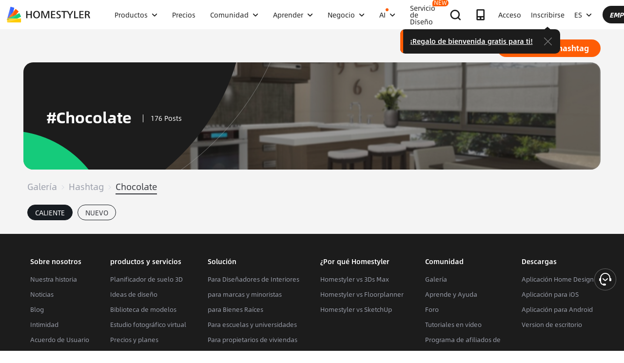

--- FILE ---
content_type: text/html; charset=utf-8
request_url: https://es.homestyler.com/design-ideas-tag/Chocolate
body_size: 169076
content:
<!doctype html><html data-n-head-ssr lang="es" class="hs_ltr" dir="ltr" data-n-head="%7B%22lang%22:%7B%22ssr%22:%22es%22%7D,%22class%22:%7B%22ssr%22:%22hs_ltr%22%7D,%22dir%22:%7B%22ssr%22:%22ltr%22%7D%7D"><head><title>Explora 100+ de imágenes de diseño de Chocolate | Homestyler</title><meta data-n-head="ssr" charset="utf-8"><meta data-n-head="ssr" name="viewport" content="width=device-width, height=device-height, initial-scale=1.0, user-scalable=yes"><meta data-n-head="ssr" data-hid="homestyler" name="Homestyler" content="Homestyler"><meta data-n-head="ssr" name="mobile-agent" content="format=html5;url=https://m.homestyler.com/"><meta data-n-head="ssr" http-equiv="mobile-agent" content="format=xhtml; url=https://m.homestyler.com/"><meta data-n-head="ssr" name="google-site-verification" content="31MrKOsM_yj5OKYD-m_-kPc0rSC0Vz1vssuhmKSyCCg"><meta data-n-head="ssr" name="facebook-domain-verification" content="5ebgvk9u8gf0dhokikamoape4w7uwj"><meta data-n-head="ssr" name="applicable-device" content="pc"><meta data-n-head="ssr" name="description" content="Navega 100+ de alta calidad Chocolate imágenes de diseño en Homestyler. Homestyler es el centro global para diseñadores de interiores para obtener inspiración y conectarse entre sí."><meta data-n-head="ssr" name="spm-id" content="a1zmxy.27110351"><meta data-n-head="ssr" name="keywords" content="Muebles para el hogar, inspiración para el dise?o de interiores, inspiración para la decoración del hogar, entorno del hogar, decoración del hogar, dise?o del hogar, inspiración para la decoración, dise?o de interiores, decoración del hogar, estilo del hogar, tendencia de decoración del hogar, dise?o creativo, decoración exquisita, combinación de colores, dise?o de estilo."><meta data-n-head="ssr" name="robots" content="index,follow"><meta data-n-head="ssr" name="viewport" content="width=device-width, initial-scale=1.0"><meta data-n-head="ssr" name="language" content="es_ES"><meta data-n-head="ssr" http-equiv="Content-Language" content="es_ES"><meta data-n-head="ssr" name="author" content="Homestyler"><meta data-n-head="ssr" name="copyright" content="Homestyler"><meta data-n-head="ssr" name="theme-color" content="#3865FF"><meta data-n-head="ssr" name="msapplication-TileColor" content="#3865FF"><meta data-n-head="ssr" name="apple-mobile-web-app-capable" content="yes"><meta data-n-head="ssr" name="apple-mobile-web-app-status-bar-style" content="default"><meta data-n-head="ssr" name="format-detection" content="telephone=no"><meta data-n-head="ssr" property="og:type" content="website"><meta data-n-head="ssr" property="og:title" content="Explora 100+ de imágenes de diseño de Chocolate | Homestyler"><meta data-n-head="ssr" property="og:description" content="Navega 100+ de alta calidad Chocolate imágenes de diseño en Homestyler. Homestyler es el centro global para diseñadores de interiores para obtener inspiración y conectarse entre sí."><meta data-n-head="ssr" property="og:site_name" content="Homestyler"><meta data-n-head="ssr" property="og:url" content="https://www.homestyler.com/design-ideas"><meta data-n-head="ssr" property="og:image" content="https://www.homestyler.com/image/homestyler-social.png"><meta data-n-head="ssr" property="og:image:width" content="1200"><meta data-n-head="ssr" property="og:image:height" content="630"><meta data-n-head="ssr" property="og:locale" content="es_ES"><meta data-n-head="ssr" property="fb:app_id" content="1121002354709813"><meta data-n-head="ssr" name="twitter:card" content="summary_large_image"><meta data-n-head="ssr" name="twitter:site" content="@homestyler"><meta data-n-head="ssr" name="twitter:creator" content="@homestyler"><meta data-n-head="ssr" name="twitter:title" content="Explora 100+ de imágenes de diseño de Chocolate | Homestyler"><meta data-n-head="ssr" name="twitter:description" content="Navega 100+ de alta calidad Chocolate imágenes de diseño en Homestyler. Homestyler es el centro global para diseñadores de interiores para obtener inspiración y conectarse entre sí."><meta data-n-head="ssr" name="twitter:image" content="https://www.homestyler.com/image/homestyler-social.png"><meta data-n-head="ssr" name="aplus-waiting" content="MAN"><link data-n-head="ssr" rel="icon" type="image/x-icon" href="https://www.homestyler.com/image/favicon.ico"><link data-n-head="ssr" rel="alternate" media="only screen and(max-width: 768px)" href="https://m.homestyler.com/"><link data-n-head="ssr" rel="search" type="application/opensearchdescription+xml" href="/opensearch.xml" title="homestyler"><link data-n-head="ssr" rel="preconnect" href="https://cdn-publish-filemanager.homestyler.com" crossorigin="true"><link data-n-head="ssr" rel="preconnect" href="https://img.alicdn.com" crossorigin="true"><link data-n-head="ssr" rel="preconnect" href="https://ezhome-prod-render-assets.oss-accelerate.aliyuncs.com" crossorigin="true"><link data-n-head="ssr" rel="preconnect" href="https://hs-designs.homestyler.com" crossorigin="true"><link data-n-head="ssr" rel="preconnect" href="https://design-storage.homestyler.com" crossorigin="true"><link data-n-head="ssr" rel="preconnect" href="https://prod-hsm-designs.oss-accelerate.aliyuncs.com" crossorigin="true"><link data-n-head="ssr" rel="alternate" hreflang="en" href="https://www.homestyler.com/design-ideas-tag/Chocolate"><link data-n-head="ssr" rel="alternate" hreflang="es" href="https://es.homestyler.com/design-ideas-tag/Chocolate"><link data-n-head="ssr" rel="alternate" hreflang="fr" href="https://www.homestyler.com/design-ideas-tag/Chocolate?lang=fr_FR"><link data-n-head="ssr" rel="alternate" hreflang="it" href="https://www.homestyler.com/design-ideas-tag/Chocolate?lang=it_IT"><link data-n-head="ssr" rel="alternate" hreflang="ja" href="https://www.homestyler.com/design-ideas-tag/Chocolate?lang=ja_JP"><link data-n-head="ssr" rel="alternate" hreflang="pt" href="https://pt.homestyler.com/design-ideas-tag/Chocolate"><link data-n-head="ssr" rel="alternate" hreflang="ru" href="https://ru.homestyler.com/design-ideas-tag/Chocolate"><link data-n-head="ssr" rel="alternate" hreflang="de" href="https://www.homestyler.com/design-ideas-tag/Chocolate?lang=de_DE"><link data-n-head="ssr" rel="alternate" hreflang="id" href="https://www.homestyler.com/design-ideas-tag/Chocolate?lang=id_ID"><link data-n-head="ssr" rel="alternate" hreflang="pl" href="https://www.homestyler.com/design-ideas-tag/Chocolate?lang=pl_PL"><link data-n-head="ssr" rel="alternate" hreflang="ko" href="https://www.homestyler.com/design-ideas-tag/Chocolate?lang=ko_KR"><link data-n-head="ssr" rel="alternate" hreflang="ar" href="https://www.homestyler.com/design-ideas-tag/Chocolate?lang=ar_SA"><link data-n-head="ssr" rel="alternate" hreflang="zh" href="https://www.homestyler.com/design-ideas-tag/Chocolate?lang=zh_CN"><link data-n-head="ssr" rel="alternate" hreflang="zh-tw" href="https://www.homestyler.com/design-ideas-tag/Chocolate?lang=zh_TW"><script data-n-head="ssr" type="application/ld+json">{"@context":"https://schema.org","@type":"WebSite","url":"https://www.homestyler.com/","potentialAction":{"@type":"SearchAction","target":{"@type":"EntryPoint","urlTemplate":"https://www.homestyler.com/learn-search?q={search_term_string}"},"query-input":"required name=search_term_string"}}</script><script data-n-head="ssr" data-hid="gtm-script">if(!window._gtm_init){window._gtm_init=1;(function(w,n,d,m,e,p){w[d]=(w[d]==1||n[d]=='yes'||n[d]==1||n[m]==1||(w[e]&&w[e][p]&&w[e][p]()))?1:0})(window,navigator,'doNotTrack','msDoNotTrack','external','msTrackingProtectionEnabled');(function(w,d,s,l,x,y){w[x]={};w._gtm_inject=function(i){if(w.doNotTrack||w[x][i])return;w[x][i]=1;w[l]=w[l]||[];w[l].push({'gtm.start':new Date().getTime(),event:'gtm.js'});var f=d.getElementsByTagName(s)[0],j=d.createElement(s);j.defer=true;j.src='https://www.googletagmanager.com/gtm.js?id='+i;f.parentNode.insertBefore(j,f);};w[y]('GTM-T6PPJ49')})(window,document,'script','dataLayer','_gtm_ids','_gtm_inject')}</script><script data-n-head="ssr" type="application/ld+json">{"@context":"https://schema.org","@type":"CollectionPage","@id":"https://www.homestyler.com/design-ideas-tag/Chocolate","name":"Chocolate","description":"Navega 100+ de alta calidad Chocolate imágenes de diseño en Homestyler. Homestyler es el centro global para diseñadores de interiores para obtener inspiración y conectarse entre sí.","url":"https://www.homestyler.com/design-ideas-tag/Chocolate","image":{"@type":"ImageObject","url":"http://hs-designs.homestyler.com/QjhjtIcju5/f_x7brY7f4q0yeSJ5VRm5dLA.jpg"},"mainEntity":{"@type":"ItemList","name":"Chocolate Design Collection","description":"Navega 100+ de alta calidad Chocolate imágenes de diseño en Homestyler. Homestyler es el centro global para diseñadores de interiores para obtener inspiración y conectarse entre sí.","numberOfItems":176,"itemListElement":[]},"about":{"@type":"Thing","name":"Design Ideas"},"keywords":"Muebles para el hogar, inspiración para el dise?o de interiores, inspiración para la decoración del hogar, entorno del hogar, decoración del hogar, dise?o del hogar, inspiración para la decoración, dise?o de interiores, decoración del hogar, estilo del hogar, tendencia de decoración del hogar, dise?o creativo, decoración exquisita, combinación de colores, dise?o de estilo.","publisher":{"@type":"Organization","@id":"https://www.homestyler.com/#organization","name":"Homestyler","url":"https://www.homestyler.com","logo":{"@type":"ImageObject","url":"https://cdn-publish-filemanager.homestyler.com/prod/_homestyler/_nuxt/dist/img/homestyler_logo_white.ecf980d.png","width":200,"height":60},"sameAs":["https://www.facebook.com/homestyler.interiordesign/","https://twitter.com/homestyler","https://www.youtube.com/@Homestyler3D","https://www.instagram.com/homestyler.interiordesign/","https://www.wikidata.org/wiki/Q58034648"],"contactPoint":{"@type":"ContactPoint","contactType":"customer service","availableLanguage":["English","Chinese","Spanish","French","German","Italian","Japanese","Korean","Russian","Arabic","Portuguese","Polish","Indonesian"]}},"isPartOf":{"@type":"WebSite","@id":"https://www.homestyler.com/#website"},"breadcrumb":{"@type":"BreadcrumbList","itemListElement":[{"@type":"ListItem","position":1,"name":"Gallery","item":{"@type":"WebPage","@id":"https://www.homestyler.com/gallery"}},{"@type":"ListItem","position":2,"name":"Design Ideas","item":{"@type":"WebPage","@id":"https://www.homestyler.com/search/hashtag"}},{"@type":"ListItem","position":3,"name":"Chocolate","item":{"@type":"WebPage","@id":"https://www.homestyler.com/design-ideas-tag/Chocolate"}}]}}</script><link rel="stylesheet" href="https://cdn-publish-filemanager.homestyler.com/prod/_homestyler/_nuxt/dist/client/vendor-vue-element.8eafaead9f9e1501c2f2.css"><link rel="stylesheet" href="https://cdn-publish-filemanager.homestyler.com/prod/_homestyler/_nuxt/dist/client/vendor-react-antd.9f67af760212bb9c5692.css"><link rel="stylesheet" href="https://cdn-publish-filemanager.homestyler.com/prod/_homestyler/_nuxt/dist/client/vendor-utils.d44dfc7c188158289091.css"><link rel="stylesheet" href="https://cdn-publish-filemanager.homestyler.com/prod/_homestyler/_nuxt/dist/client/common.07432e57b4f8e877b637.css"><link rel="stylesheet" href="https://cdn-publish-filemanager.homestyler.com/prod/_homestyler/_nuxt/dist/client/app.100dcacaf38470bbda48.css"><link rel="stylesheet" href="https://cdn-publish-filemanager.homestyler.com/prod/_homestyler/_nuxt/dist/client/pages/design-ideas-tag/_tag.197a14c7323e1c778c5b.css"><link rel="stylesheet" href="https://cdn-publish-filemanager.homestyler.com/prod/_homestyler/_nuxt/dist/client/default-common.edde5a4381c1f4a1a94e.css"><script>window.onerror=function(r,e,n,o,t){var i=location.href+" "+r+" "+e+" "+n+" "+o+" "+JSON.stringify(t)+" "+navigator.userAgent;(new Image).src="/error/reporter?err="+encodeURIComponent(i)}</script><script>!function(A){function e(){window.webp=!0,A.documentElement.className+=" webp"}if(/(^|;\s?)webp=true/.test(document.cookie))e();else{var o=new Image;o.src="[data-uri]",o.onload=function(){1===o.width?(e(),document.cookie="webp=true; max-age=31536000; path=/"):window.webp=!1}}}(document)</script><script>!function(){try{var i=navigator.userAgent;/AppleWebKit.*Mobile/i.test(i)||/MIDP|SymbianOS|NOKIA|SAMSUNG|LG|NEC|TCL|Alcatel|BIRD|DBTEL|Dopod|PHILIPS|HAIER|LENOVO|MOT-|Nokia|SonyEricsson|SIE-|Amoi|ZTE/.test(i)?/Android|Windows Phone|webOS|iPhone|iPod|BlackBerry/i.test(i)?window.isMobile=!0:/iPad/i.test(i)&&(window.isIPad=!0):window.isPC=!0}catch(i){}}()</script></head><body  class="response-normal" ref="body"><script>!function(c,b,d,a){with(c[a]||(c[a]={}),c[a].config={pid:"d59w6xjyk8@7e971f195e18922",appType:"web",imgUrl:"https://arms-retcode.aliyuncs.com/r.png?",sendResource:!0,enableLinkTrace:!0,behavior:!0},b)with(body)with(insertBefore(createElement("script"),firstChild))setAttribute("crossorigin","",src=d)}(window,document,"https://retcode.alicdn.com/retcode/bl.js","__bl")</script><script>!function(d){var existingScript=d.getElementById("beacon-aplus");if(!existingScript){var t=d.createElement("script");with(t.type="text/javascript",t.id="beacon-aplus",t.src="https://laz-g-cdn.alicdn.com/alilog/mlog/aplus_int.js",t.setAttribute("exparams","clog=int&aplus&sidx=aplusSidx&ckx=aplusCkx"),t.async=!0,t.defer=!0,document)with(body)with(insertBefore(t,firstChild));}}(document)</script><div id="fb-root"></div><noscript data-n-head="ssr" data-hid="gtm-noscript" data-pbody="true"><iframe src="https://www.googletagmanager.com/ns.html?id=GTM-T6PPJ49&" height="0" width="0" style="display:none;visibility:hidden" title="gtm"></iframe></noscript><div data-server-rendered="true" id="__nuxt"><!----><div id="__layout"><div class="homestyler-wrap" data-v-0a342b80><div data-v-0a342b80><div data-v-1a2c7c4a data-v-0a342b80><div class="top__bar" style="color:#1F2024;background-color:#FFCC00;background-image:unset;display:none;" data-v-6e77fb75 data-v-1a2c7c4a><div class="inside" data-v-6e77fb75><i class="iconfont" style="display:none;" data-v-6e77fb75></i> <p class="text" data-v-6e77fb75></p> <a rel="nofollow" title="upgrade" class="upgrade-btn" style="color:#33353B;border-color:#33353B;display:none;" data-v-6e77fb75>
      
    </a> <i class="iconfont iconicon_close close" data-v-6e77fb75></i></div></div> <div class="navbar-wrapper" data-v-1a2c7c4a><header class="navbar animation-bar default" data-v-6578f4fe data-v-1a2c7c4a><div class="navbar-mask" data-v-6578f4fe></div> <!----> <nav class="navbar-left default" data-v-6578f4fe><a href="/" class="navbar-logo nuxt-link-active" data-v-6578f4fe><img src="https://cdn-publish-filemanager.homestyler.com/prod/_homestyler/_nuxt/dist/client/img/logo-new.1ecb1cb.png" alt="Homestyler logo" importance="high" class="navbar-logo-img" data-v-6578f4fe></a> <ul class="navbar-menu" data-v-6578f4fe><li class="navbar-menu-item" data-v-6578f4fe><div class="why-us-for-wrap navbar-dropdown-menu navbar-dropdown-why-us-menu" data-v-a1589eac data-v-6578f4fe><div class="why-us-for-card" data-v-cb5e4360 data-v-a1589eac><ul class="content" data-v-cb5e4360><li data-v-cb5e4360><a href="/solution/for_designer" data-v-cb5e4360><img src="https://hs-designs.homestyler.com/staging/upload/images/c5d91d69-d013-4c46-9aec-4696fe83a501.png" loading="lazy" data-v-cb5e4360> <div class="list" data-v-cb5e4360><p class="title" data-v-cb5e4360>
            Para Diseñadores de Interiores
          </p></div></a></li><li data-v-cb5e4360><a href="/solution/for_brands-retailers" data-v-cb5e4360><img src="https://hs-designs.homestyler.com/staging/upload/images/f94e30b7-27b0-4043-b34c-d873213b3b93.png" loading="lazy" data-v-cb5e4360> <div class="list" data-v-cb5e4360><p class="title" data-v-cb5e4360>
            Para marcas y minoristas
          </p></div></a></li><li data-v-cb5e4360><a href="/solution/for_real-estate" data-v-cb5e4360><img src="https://hs-designs.homestyler.com/staging/upload/images/be641fae-f178-49f2-810d-c5df2a703dfa.png" loading="lazy" data-v-cb5e4360> <div class="list" data-v-cb5e4360><p class="title" data-v-cb5e4360>
            Para Bienes Raíces
          </p></div></a></li><li data-v-cb5e4360><a href="/solution/for_school" data-v-cb5e4360><img src="https://hs-designs.homestyler.com/staging/upload/images/f4f1e2f0-6fe8-45f4-8431-067f3204bfa1.png" loading="lazy" data-v-cb5e4360> <div class="list" data-v-cb5e4360><p class="title" data-v-cb5e4360>
            Para Escuelas
          </p></div></a></li><li data-v-cb5e4360><a href="/solution/for_homeowners" data-v-cb5e4360><img src="https://hs-designs.homestyler.com/staging/upload/images/d14ea695-d4b2-46ec-9e60-9aa6d93c5116.png" loading="lazy" data-v-cb5e4360> <div class="list" data-v-cb5e4360><p class="title" data-v-cb5e4360>
            Para propietarios de viviendas
          </p></div></a></li></ul></div> <div class="featuresTitle" data-v-a1589eac>
    Rasgo
  </div> <div class="features" data-v-a1589eac><div class="why-us-features-card" data-v-4e9a4b53 data-v-a1589eac><div class="banner" style="background-image:url(https://hs-designs.homestyler.com/staging/upload/images/c4f3f430-a5ec-4a7c-be01-fff511096ac9.jpg);" data-v-4e9a4b53><p class="title" data-v-4e9a4b53>
      Diseño
    </p></div> <ul class="content" data-v-4e9a4b53><li data-v-4e9a4b53><a href="/solution/design_floor-planner?source_page=navbar_menu_floor-planner" data-v-4e9a4b53><span class="text" data-v-4e9a4b53>Planificador de piso</span><i class="iconfont icon-arrow" data-v-4e9a4b53></i></a></li><li data-v-4e9a4b53><a href="/solution/design_custom-furniture?source_page=navbar_menu_custom-furniture" data-v-4e9a4b53><span class="text" data-v-4e9a4b53>Muebles personalizados</span><i class="iconfont icon-arrow" data-v-4e9a4b53></i></a></li><li data-v-4e9a4b53><a href="/solution/design_team-license?source_page=navbar_menu_team-license" data-v-4e9a4b53><span class="text" data-v-4e9a4b53>Colaboración</span><i class="iconfont icon-arrow" data-v-4e9a4b53></i></a></li><li data-v-4e9a4b53><a href="/room-design-app" data-v-4e9a4b53><span class="text" data-v-4e9a4b53>Aplicación movil</span><i class="iconfont icon-arrow" data-v-4e9a4b53></i></a></li><li data-v-4e9a4b53><a href="/asset-market" data-v-4e9a4b53><span class="text" data-v-4e9a4b53>Mercado de activos</span><i class="iconfont icon-arrow" data-v-4e9a4b53></i></a></li></ul></div><div class="why-us-features-card" data-v-4e9a4b53 data-v-a1589eac><div class="banner" style="background-image:url(https://hs-designs.homestyler.com/staging/upload/images/28c85948-447e-4a2b-90d8-ae45c5fca292.jpg);" data-v-4e9a4b53><p class="title" data-v-4e9a4b53>
      Visualización
    </p></div> <ul class="content" data-v-4e9a4b53><li data-v-4e9a4b53><a href="/solution/visualization_video-rendering?source_page=navbar_menu_video-rendering" data-v-4e9a4b53><span class="text" data-v-4e9a4b53>Procesamiento de vídeo</span><i class="iconfont icon-arrow" data-v-4e9a4b53></i></a></li><li data-v-4e9a4b53><a href="/solution/visualization_virtual-studio?source_page=navbar_menu_virtual-studio" data-v-4e9a4b53><span class="text" data-v-4e9a4b53>estudio virtual</span><i class="iconfont icon-arrow" data-v-4e9a4b53></i></a></li><li data-v-4e9a4b53><a href="/solution/visualization_VR-AR-Technology?source_page=navbar_menu_VR-AR-Technology" data-v-4e9a4b53><span class="text" data-v-4e9a4b53>Tecnología VR y AR</span><i class="iconfont icon-arrow" data-v-4e9a4b53></i></a></li><li data-v-4e9a4b53><a href="/solution/visualization_3dViewer?source_page=navbar_menu_3dViewer" data-v-4e9a4b53><span class="text" data-v-4e9a4b53>visor 3D</span><i class="iconfont icon-arrow" data-v-4e9a4b53></i></a></li></ul></div><div class="why-us-features-card" data-v-4e9a4b53 data-v-a1589eac><div class="banner" style="background-image:url(https://hs-designs.homestyler.com/staging/upload/images/96e9bf4b-c7f9-4e11-87b2-9a39d6d8ccfb.jpg);" data-v-4e9a4b53><p class="title" data-v-4e9a4b53>
      Servicio
    </p></div> <ul class="content" data-v-4e9a4b53><li data-v-4e9a4b53><a href="/solution/service_3D-modeling?source_page=navbar_menu_3D-modeling" data-v-4e9a4b53><span class="text" data-v-4e9a4b53>modelado 3D</span><i class="iconfont icon-arrow" data-v-4e9a4b53></i></a></li><li data-v-4e9a4b53><a href="/solution/service_3D-content-creation?source_page=navbar_menu_3D-content-creation" data-v-4e9a4b53><span class="text" data-v-4e9a4b53>Creación de contenido 3D</span><i class="iconfont icon-arrow" data-v-4e9a4b53></i></a></li><li data-v-4e9a4b53><a href="https://shop.homestyler.com" data-v-4e9a4b53><span class="text" data-v-4e9a4b53>Tienda</span><i class="iconfont icon-arrow" data-v-4e9a4b53></i></a></li><li data-v-4e9a4b53><a href="/designers" data-v-4e9a4b53><span class="text" data-v-4e9a4b53>Contratar un diseñador</span><i class="iconfont icon-arrow" data-v-4e9a4b53></i></a></li></ul></div></div></div> <!----> <a href="javascript:;" target="_self" class="navbar-menu-item-block" data-v-6578f4fe><span class="navbar-menu-item-title" data-v-6578f4fe>
            Productos
            <!----></span> <i class="iconfont icon-more icon-more-navbar" data-v-6578f4fe></i></a> <!----></li><li class="navbar-menu-item" data-v-6578f4fe><!----> <!----> <a href="/pricing" class="navbar-menu-item-block" data-v-6578f4fe><span class="navbar-menu-item-title" data-v-6578f4fe>
            Precios
            <!----></span> <!----></a> <!----></li><li class="navbar-menu-item" data-v-6578f4fe><!----> <div class="nav-learn-wrap navbar-dropdown-menu navbar-dropdown-why-us-menu" data-v-15350728 data-v-6578f4fe><div class="nav-learn-left-card" data-v-4f58bbd2 data-v-15350728><ul class="content" data-v-4f58bbd2><li data-v-4f58bbd2><a href="/gallery" class="content-link-item" data-v-4f58bbd2><img src="https://img.alicdn.com/imgextra/i3/O1CN01El09sO1zRgqXBqhci_!!6000000006711-2-tps-60-60.png" loading="lazy" data-v-4f58bbd2> <div class="list" data-v-4f58bbd2><div class="title-wrap" data-v-4f58bbd2><p class="title" data-v-4f58bbd2>Comunidad</p> <!----></div> <p class="desc" data-v-4f58bbd2>Descubre infinitas inspiraciones de diseño</p></div></a></li><li data-v-4f58bbd2><a href="/challenge" class="content-link-item" data-v-4f58bbd2><img src="https://img.alicdn.com/imgextra/i3/O1CN012uffxz1T1WVvbYz4F_!!6000000002322-2-tps-60-60.png" loading="lazy" data-v-4f58bbd2> <div class="list" data-v-4f58bbd2><div class="title-wrap" data-v-4f58bbd2><p class="title" data-v-4f58bbd2>Desafío</p> <!----></div> <p class="desc" data-v-4f58bbd2>Únete a los desafíos y demuestra tu talento</p></div></a></li><li data-v-4f58bbd2><a href="/asset-market" class="content-link-item" data-v-4f58bbd2><img src="https://hs-designs.homestyler.com/production/upload/images/6b760e8e-dfed-4fa0-a0a0-d026621edc18.png" loading="lazy" data-v-4f58bbd2> <div class="list" data-v-4f58bbd2><div class="title-wrap" data-v-4f58bbd2><p class="title" data-v-4f58bbd2>Mercado de activos</p> <!----></div> <p class="desc" data-v-4f58bbd2>Explore millones de modelos y materiales 3D</p></div></a></li><li data-v-4f58bbd2><a href="/solution/hsda_homestyler-design-award-2025" class="content-link-item" data-v-4f58bbd2><img src="https://hs-designs.homestyler.com/production/upload/images/53792b1c-7a2b-4440-8bfe-d94d24c8385a.png" loading="lazy" data-v-4f58bbd2> <div class="list" data-v-4f58bbd2><div class="title-wrap" data-v-4f58bbd2><p class="title" data-v-4f58bbd2>Premios AIDA</p> <!----></div> <p class="desc" data-v-4f58bbd2>Participa en la competencia para ganar premios</p></div></a></li></ul></div> <!----></div> <a href="javascript:;" target="_self" class="navbar-menu-item-block" data-v-6578f4fe><span class="navbar-menu-item-title" data-v-6578f4fe>
            Comunidad
            <!----></span> <i class="iconfont icon-more icon-more-navbar" data-v-6578f4fe></i></a> <!----></li><li class="navbar-menu-item" data-v-6578f4fe><!----> <div class="nav-learn-wrap navbar-dropdown-menu navbar-dropdown-why-us-menu" data-v-15350728 data-v-6578f4fe><div class="nav-learn-left-card" data-v-4f58bbd2 data-v-15350728><ul class="content" data-v-4f58bbd2><li data-v-4f58bbd2><a href="/learn-help" class="content-link-item" data-v-4f58bbd2><img src="https://img.alicdn.com/imgextra/i2/O1CN014MnRyp1q94BSG34S8_!!6000000005452-2-tps-60-60.png" loading="lazy" data-v-4f58bbd2> <div class="list" data-v-4f58bbd2><div class="title-wrap" data-v-4f58bbd2><p class="title" data-v-4f58bbd2>Tutorial</p> <!----></div> <p class="desc" data-v-4f58bbd2>Instrucciones paso a paso y consejos útiles</p></div></a></li><li data-v-4f58bbd2><a href="/learn/get-started" class="content-link-item" data-v-4f58bbd2><img src="https://hs-designs.homestyler.com/production/upload/images/f2be6757-6027-48c4-8ae8-7f82e8e6c9e8.png" loading="lazy" data-v-4f58bbd2> <div class="list" data-v-4f58bbd2><div class="title-wrap" data-v-4f58bbd2><p class="title" data-v-4f58bbd2>Centro de ayuda</p> <!----></div> <p class="desc" data-v-4f58bbd2>Encuentre documentación detallada y soporte</p></div></a></li><li data-v-4f58bbd2><a href="/forum" class="content-link-item" data-v-4f58bbd2><img src="https://img.alicdn.com/imgextra/i1/O1CN01GSy5vQ22pucot3hie_!!6000000007170-2-tps-60-60.png" loading="lazy" data-v-4f58bbd2> <div class="list" data-v-4f58bbd2><div class="title-wrap" data-v-4f58bbd2><p class="title" data-v-4f58bbd2>Foro</p> <!----></div> <p class="desc" data-v-4f58bbd2>Debatir y compartir ideas sobre diseño.</p></div></a></li><li data-v-4f58bbd2><a href="/solution/tomorrowcreators_bootcamp" class="content-link-item" data-v-4f58bbd2><img src="https://hs-designs.homestyler.com/production/upload/images/59434d4c-0c96-467c-a51b-44933bb90b9e.png" loading="lazy" data-v-4f58bbd2> <div class="list" data-v-4f58bbd2><div class="title-wrap" data-v-4f58bbd2><p class="title" data-v-4f58bbd2>Campamento de entrenamiento de novato</p> <!----></div> <p class="desc" data-v-4f58bbd2>¡Construye tu primera casa y gana un certificado + regalo!</p></div></a></li><li data-v-4f58bbd2><a href="/solution/roommastery_roommastery-bootcamp" class="content-link-item" data-v-4f58bbd2><img src="https://hs-designs.homestyler.com/production/upload/images/d6cafed1-3667-4e79-8ee6-8860d2347571.png" loading="lazy" data-v-4f58bbd2> <div class="list" data-v-4f58bbd2><div class="title-wrap" data-v-4f58bbd2><p class="title" data-v-4f58bbd2>Sala Bootcamp</p> <!----></div> <p class="desc" data-v-4f58bbd2>¡Master 5 diseños de habitaciones, ganar 3.000 monedas + Certificado!</p></div></a></li></ul></div> <div class="nav-learn-right-card" data-v-075c05d0 data-v-15350728><div class="title" data-v-075c05d0><span data-v-075c05d0>Qué hay de nuevo</span> <a href="/learn-help?albumId=album10" class="see-all" data-v-075c05d0>Ver todo</a></div> <ul class="content" data-v-075c05d0><li data-v-075c05d0><a href="https://www.homestyler.com/forum/view/1640998543632289794" data-v-075c05d0><span class="text" data-v-075c05d0>se agregó una nueva función de edición y exportación de dibujos de construcción.</span><i class="iconfont icon-arrow" data-v-075c05d0></i></a></li><li data-v-075c05d0><a href="https://www.homestyler.com/forum/view/1640998363193331713" data-v-075c05d0><span class="text" data-v-075c05d0> Las nuevas ventanas y puertas paramétricas permiten parámetros personalizados.</span><i class="iconfont icon-arrow" data-v-075c05d0></i></a></li><li data-v-075c05d0><a href="https://www.homestyler.com/forum/view/1640998147060846594" data-v-075c05d0><span class="text" data-v-075c05d0>admite la importación de archivos DWG de varios pisos y configuraciones de alineación para pisos.</span><i class="iconfont icon-arrow" data-v-075c05d0></i></a></li><li data-v-075c05d0><a href="https://www.homestyler.com/forum/view/1640997884338032642" data-v-075c05d0><span class="text" data-v-075c05d0>Structure Model admite la rotación, los pisos de baldosas y otras funciones.</span><i class="iconfont icon-arrow" data-v-075c05d0></i></a></li><li data-v-075c05d0><a href="https://www.homestyler.com/forum/view/1640997605215490049" data-v-075c05d0><span class="text" data-v-075c05d0>Se agregó dibujo de pared de arco, alineación de pared, etc. en el plano de planta.</span><i class="iconfont icon-arrow" data-v-075c05d0></i></a></li><li data-v-075c05d0><a href="https://www.homestyler.com/forum/view/1584752900649517057" data-v-075c05d0><span class="text" data-v-075c05d0>Se agregó la función de reemplazar rápidamente los mismos modelos y más</span><i class="iconfont icon-arrow" data-v-075c05d0></i></a></li></ul> <ul class="card" data-v-075c05d0><li data-v-075c05d0><a href="/learn-help?albumId=album8" data-v-075c05d0><img src="https://hs-designs.homestyler.com/staging/upload/images/bf940254-cd3c-402f-90fd-39bef658ad82.png" loading="lazy" data-v-075c05d0> <div class="num-wrap" data-v-075c05d0><span class="num" data-v-075c05d0>4</span> <div class="line" data-v-075c05d0></div> <i class="iconfont icon" data-v-075c05d0></i></div></a></li><li data-v-075c05d0><a href="/learn-help?albumId=album9" data-v-075c05d0><img src="https://hs-designs.homestyler.com/staging/upload/images/408b25a5-54af-4ac8-92a7-60bb075f4e32.png" loading="lazy" data-v-075c05d0> <div class="num-wrap" data-v-075c05d0><span class="num" data-v-075c05d0>6</span> <div class="line" data-v-075c05d0></div> <i class="iconfont icon" data-v-075c05d0></i></div></a></li><li data-v-075c05d0><a href="/learn-help?albumId=album13" data-v-075c05d0><img src="https://hs-designs.homestyler.com/production/upload/images/9be54d3a-c43e-45a9-877b-1067af25b6d8.png" loading="lazy" data-v-075c05d0> <div class="num-wrap" data-v-075c05d0><span class="num" data-v-075c05d0>5</span> <div class="line" data-v-075c05d0></div> <i class="iconfont icon" data-v-075c05d0></i></div></a></li></ul></div></div> <a href="javascript:;" target="_self" class="navbar-menu-item-block" data-v-6578f4fe><span class="navbar-menu-item-title" data-v-6578f4fe>
            Aprender
            <!----></span> <i class="iconfont icon-more icon-more-navbar" data-v-6578f4fe></i></a> <!----></li><li class="navbar-menu-item" data-v-6578f4fe><!----> <!----> <a href="javascript:;" target="_self" class="navbar-menu-item-block" data-v-6578f4fe><span class="navbar-menu-item-title" data-v-6578f4fe>
            Negocio
            <!----></span> <i class="iconfont icon-more icon-more-navbar" data-v-6578f4fe></i></a> <ul class="navbar-dropdown-menu" data-v-6578f4fe><li class="navbar-menu-item-subtitle" data-v-6578f4fe><a href="/solution/for_enterprise-solutions" target="_self" class="navbar-dropdown-menu-block" data-v-6578f4fe><span data-v-6578f4fe>Negocio</span></a> <!----></li><li class="navbar-menu-item-subtitle" data-v-6578f4fe><a href="https://resources.homestyler.com/category/newsroom" target="_bank" class="navbar-dropdown-menu-block" data-v-6578f4fe><span data-v-6578f4fe>Sala DE PRENSA</span></a> <!----></li></ul></li><li class="navbar-menu-item" data-v-6578f4fe><!----> <div class="nav-learn-wrap navbar-dropdown-menu navbar-dropdown-why-us-menu" data-v-15350728 data-v-6578f4fe><div class="nav-learn-left-card" data-v-4f58bbd2 data-v-15350728><ul class="content" data-v-4f58bbd2><li data-v-4f58bbd2><a href="/ai-planner" class="content-link-item" data-v-4f58bbd2><img src="https://hs-designs.homestyler.com/production/upload/images/3ecd8bf5-2fc1-4587-a682-c7c11dcbdf72.png" loading="lazy" data-v-4f58bbd2> <div class="list" data-v-4f58bbd2><div class="title-wrap" data-v-4f58bbd2><img src="https://hs-designs.homestyler.com/production/upload/images/c7a0b641-3409-4433-abb9-6f717c9652f0.png" alt="descMdsKeyValue" loading="lazy" class="title-image" data-v-4f58bbd2> <span class="navbar-badge" data-v-4f58bbd2>NEW</span></div> <p class="desc" data-v-4f58bbd2>Opciones de plano: cree su hogar en unos clics</p></div></a></li><li data-v-4f58bbd2><a href="/ai-room-design" class="content-link-item" data-v-4f58bbd2><img src="https://img.alicdn.com/imgextra/i1/O1CN01FBc3Kz1ubFHCmHG08_!!6000000006055-2-tps-60-60.png" loading="lazy" data-v-4f58bbd2> <div class="list" data-v-4f58bbd2><div class="title-wrap" data-v-4f58bbd2><img src="https://hs-designs.homestyler.com/production/upload/images/db2ed3fd-774c-4146-a9da-bc2748f39605.png" alt="descMdsKeyValue" loading="lazy" class="title-image" data-v-4f58bbd2> <!----></div> <p class="desc" data-v-4f58bbd2>Imagen a imagen: Diseña cualquier espacio en cualquier estilo</p></div></a></li><li data-v-4f58bbd2><a href="/ai-mood-board" class="content-link-item" data-v-4f58bbd2><img src="https://img.alicdn.com/imgextra/i2/O1CN01V0fG6l1dwuXou657e_!!6000000003801-2-tps-60-60.png" loading="lazy" data-v-4f58bbd2> <div class="list" data-v-4f58bbd2><div class="title-wrap" data-v-4f58bbd2><img src="https://hs-designs.homestyler.com/production/upload/images/c1a7fb05-370e-4b47-80b3-50465df47803.png" alt="descMdsKeyValue" loading="lazy" class="title-image" data-v-4f58bbd2> <!----></div> <p class="desc" data-v-4f58bbd2>Imagen a moodboard: Crea moodboards con cualquier imagen
</p></div></a></li><li data-v-4f58bbd2><a href="/ai-modeler" class="content-link-item" data-v-4f58bbd2><img src="https://img.alicdn.com/imgextra/i3/O1CN01HzkNgT1Ilp1XmVLxY_!!6000000000934-2-tps-60-60.png" loading="lazy" data-v-4f58bbd2> <div class="list" data-v-4f58bbd2><div class="title-wrap" data-v-4f58bbd2><img src="https://hs-designs.homestyler.com/production/upload/images/2da77703-07c7-49d2-b9d8-fa5716ba69cd.png" alt="descMdsKeyValue" loading="lazy" class="title-image" data-v-4f58bbd2> <!----></div> <p class="desc" data-v-4f58bbd2>Imagen/Texto a 3D: Convierte cualquier foto en un modelo 3D</p></div></a></li><li data-v-4f58bbd2><a href="/ai-material" class="content-link-item" data-v-4f58bbd2><img src="https://hs-designs.homestyler.com/production/upload/images/e6f41b49-2151-4060-b6f5-56c10b7b0790.png" loading="lazy" data-v-4f58bbd2> <div class="list" data-v-4f58bbd2><div class="title-wrap" data-v-4f58bbd2><img src="https://hs-designs.homestyler.com/production/upload/images/20a813bf-24cd-4085-bc89-176b6c100fdd.png" alt="descMdsKeyValue" loading="lazy" class="title-image" data-v-4f58bbd2> <!----></div> <p class="desc" data-v-4f58bbd2>Imagen a textura: Imagen a mapa de texturas</p></div></a></li><li data-v-4f58bbd2><a href="/ai-painter" class="content-link-item" data-v-4f58bbd2><img src="https://img.alicdn.com/imgextra/i4/O1CN01QCTwwG21Hjin1D0fQ_!!6000000006960-2-tps-93-90.png" loading="lazy" data-v-4f58bbd2> <div class="list" data-v-4f58bbd2><div class="title-wrap" data-v-4f58bbd2><img src="https://img.alicdn.com/imgextra/i1/O1CN01ufTTCY1exCPkZpd2f_!!6000000003937-2-tps-222-42.png" alt="descMdsKeyValue" loading="lazy" class="title-image" data-v-4f58bbd2> <span class="navbar-badge" data-v-4f58bbd2>NEW</span></div> <p class="desc" data-v-4f58bbd2>Convierte tu foto en arte en segundos</p></div></a></li><li data-v-4f58bbd2><a href="/design-ideas-tag/Chocolate" aria-current="page" class="content-link-item nuxt-link-exact-active nuxt-link-active" data-v-4f58bbd2><!----> <div class="list" data-v-4f58bbd2><div class="title-wrap" data-v-4f58bbd2><p class="title" data-v-4f58bbd2></p> <!----></div> <p class="desc" data-v-4f58bbd2>¡Más está en camino!</p></div></a></li></ul></div> <!----></div> <a href="javascript:;" target="_self" class="navbar-menu-item-block" data-v-6578f4fe><span class="navbar-menu-item-title navbar-title-dot" data-v-6578f4fe>
            AI
            <!----></span> <i class="iconfont icon-more icon-more-navbar" data-v-6578f4fe></i></a> <!----></li><li class="navbar-menu-item" data-v-6578f4fe><!----> <!----> <a href="/designers" class="navbar-menu-item-block" data-v-6578f4fe><span class="navbar-menu-item-title" data-v-6578f4fe>
            Servicio de Diseño
            <span class="navbar-badge" data-v-6578f4fe>
              NEW
            </span></span> <!----></a> <!----></li></ul></nav> <!----> <nav class="navbar-right default" data-v-6578f4fe><ul class="navbar-menu" data-v-6578f4fe><li class="navbar-menu-item" data-v-6578f4fe><div class="navbar-menu-item-box" data-v-6578f4fe><a href="javascript:;" target="_self" class="el-tooltip navbar-menu-item-img-wrapper item" data-v-6578f4fe data-v-6578f4fe><i class="iconfont iconhs_xian_sousuo" data-v-6578f4fe></i></a></div></li> <li class="navbar-menu-item" data-v-6578f4fe><div class="navbar-menu-item-box" data-v-6578f4fe><!----> <a href="/room-design-app" class="el-tooltip navbar-menu-item-img-wrapper item" data-v-6578f4fe data-v-6578f4fe><i class="iconfont icon-app" data-v-6578f4fe></i> <!----> <!----> <!----></a> <!----> <!----></div> <!----></li><li class="navbar-menu-item" data-v-6578f4fe><div class="navbar-menu-item-box" data-v-6578f4fe><a href="javascript:;" target="_self" class="navbar-menu-item-block" data-v-6578f4fe>
            Acceso
          </a> <!----> <!----> <!----></div> <!----></li><li class="navbar-menu-item" data-v-6578f4fe><div class="navbar-menu-item-box" data-v-6578f4fe><a href="javascript:;" target="_self" class="navbar-menu-item-block" data-v-6578f4fe>
            Inscribirse
          </a> <!----> <!----> <!----></div> <div class="navbar-bubble" data-v-17eeab40 data-v-1a2c7c4a><i class="navbar-bubble-arrow" data-v-17eeab40></i> <div class="navbar-bubble-inner" data-v-17eeab40><a href="javascript:;" class="navbar-bubble-link" data-v-17eeab40>¡Regalo de bienvenida gratis para ti!</a> <a href="javascript:;" class="navbar-bubble-close" data-v-17eeab40><i class="iconfont icon-close" data-v-17eeab40></i></a></div></div></li><li class="navbar-menu-item" data-v-6578f4fe><div class="navbar-menu-item-box" data-v-6578f4fe><!----> <!----> <a href="javascript:;" target="_self" class="navbar-menu-item-block" data-v-6578f4fe>
            ES
            <i class="iconfont icon-more icon-more-navbar" data-v-6578f4fe></i></a> <ul class="navbar-dropdown-menu" data-v-6578f4fe><!----> <!----> <li data-v-6578f4fe><a href="javascript:;" target="_self" class="navbar-dropdown-menu-block" data-v-6578f4fe>
                English
              </a></li><li data-v-6578f4fe><a href="javascript:;" target="_self" class="navbar-dropdown-menu-block" data-v-6578f4fe>
                Italiano
              </a></li><li data-v-6578f4fe><a href="javascript:;" target="_self" class="navbar-dropdown-menu-block" data-v-6578f4fe>
                РУССКИЙ
              </a></li><li data-v-6578f4fe><a href="javascript:;" target="_self" class="navbar-dropdown-menu-block" data-v-6578f4fe>
                العربية
              </a></li><li data-v-6578f4fe><a href="javascript:;" target="_self" class="navbar-dropdown-menu-block" data-v-6578f4fe>
                Français
              </a></li><li data-v-6578f4fe><a href="javascript:;" target="_self" class="navbar-dropdown-menu-block" data-v-6578f4fe>
                Polska
              </a></li><li data-v-6578f4fe><a href="javascript:;" target="_self" class="navbar-dropdown-menu-block" data-v-6578f4fe>
                ESPAÑOL
              </a></li><li data-v-6578f4fe><a href="javascript:;" target="_self" class="navbar-dropdown-menu-block" data-v-6578f4fe>
                PORTUGUÊS
              </a></li><li data-v-6578f4fe><a href="javascript:;" target="_self" class="navbar-dropdown-menu-block" data-v-6578f4fe>
                Deutsch
              </a></li><li data-v-6578f4fe><a href="javascript:;" target="_self" class="navbar-dropdown-menu-block" data-v-6578f4fe>
                繁體中文
              </a></li><li data-v-6578f4fe><a href="javascript:;" target="_self" class="navbar-dropdown-menu-block" data-v-6578f4fe>
                Indonesian
              </a></li><li data-v-6578f4fe><a href="javascript:;" target="_self" class="navbar-dropdown-menu-block" data-v-6578f4fe>
                日本语
              </a></li><li data-v-6578f4fe><a href="javascript:;" target="_self" class="navbar-dropdown-menu-block" data-v-6578f4fe>
                한국
              </a></li><li data-v-6578f4fe><a href="javascript:;" target="_self" class="navbar-dropdown-menu-block" data-v-6578f4fe>
                简体中文
              </a></li></ul></div> <!----></li></ul> <a href="javascript:;" class="navbar-btn" data-v-6578f4fe>
      EMPIECE A DISEÑAR
      <i class="iconfont icon-arrow" data-v-6578f4fe></i></a></nav></header></div></div> <!----></div> <div data-v-0a342b80><div class="design-ideas-tag-wrap" data-v-052ded89 data-v-0a342b80><div class="title top-title" data-v-052ded89><div class="contribute" data-v-052ded89>
      Únete a este hashtag
    </div></div> <div class="banner" style="background-image:url(http://hs-designs.homestyler.com/QjhjtIcju5/f_x7brY7f4q0yeSJ5VRm5dLA.jpg);" data-v-052ded89><div class="main" data-v-052ded89><div class="content" data-v-052ded89><h1 class="name" data-v-052ded89>
          #Chocolate
          <span class="num" data-v-052ded89>176 Posts</span></h1> <div class="min-dec" data-v-052ded89><span class="con-dec" data-v-052ded89></span></div> <!----> <!----></div> <!----></div> <div class="mask" data-v-052ded89><img src="https://cdn-publish-filemanager.homestyler.com/prod/_homestyler/_nuxt/dist/client/img/hs_hashtag_black.ec69734.png" data-v-052ded89> <img src="[data-uri]" class="img-green" data-v-052ded89></div></div> <ul class="crumbs" data-v-052ded89><li data-v-052ded89><a href="/gallery" data-v-052ded89>
        Galería
      </a></li> <i class="arrow iconfont icon-arrow-right" data-v-052ded89></i> <li data-v-052ded89><a href="/search/hashtag" data-v-052ded89>Hashtag</a></li> <i class="arrow iconfont icon-arrow-right" data-v-052ded89></i> <li class="active" data-v-052ded89><a href="/design-ideas-tag/Chocolate" data-v-052ded89>Chocolate</a></li></ul> <div class="init_server_list" data-v-052ded89><div class="feed-content" data-v-92b26ca0 data-v-052ded89><div class="case-column" data-v-92b26ca0><div class="case-card-warp" data-v-1f765073 data-v-92b26ca0><div class="case-card" data-v-1f765073><div class="case-top" data-v-1f765073><div class="case-img" style="background-color:;height:176px;" data-v-1f765073><img loading="lazy" src="https://hs-designs.homestyler.com/production/design/images/bcaa59d7-68e7-42ad-b887-9f11daff4e79/1712513513586.jpg?x-oss-process=image/resize,w_502,m_mfit/format,webp" alt="wonka 🍫" class="case-cover" data-v-1f765073></div> <!----> <!----> <!----> <!----> <a target="_blank" class="card-mask" data-v-1f765073><img loading="lazy" src="https://cdn-publish-filemanager.homestyler.com/prod/_homestyler/_nuxt/dist/client/img/featured.7e91a3d.png" alt="featured.png" class="case-grade featured case-award-app" style="display:;" data-v-1f765073> <img loading="lazy" src="https://cdn-publish-filemanager.homestyler.com/prod/_homestyler/_nuxt/dist/client/img/award_popular.ecb9445.png" alt="popular.png" class="case-grade case-award case-award-app case-award-app-feature" data-v-1f765073> <span class="case-app-wrap" data-v-1f765073><i class="iconfont case-app" data-v-1f765073></i></span> <p class="name" data-v-1f765073>wonka 🍫</p> <div class="award" data-v-1f765073><img src="https://cdn-publish-filemanager.homestyler.com/prod/_homestyler/_nuxt/dist/client/img/hs_icon_trophy.dd1b85a.png" loading="lazy" data-v-1f765073> <p class="award-text" data-v-1f765073>Cinematic Space for App</p> <i class="iconfont icon-into" data-v-1f765073></i></div></a> <!----> <!----></div> <div class="case-content" data-v-1f765073><div class="case-author" data-v-1f765073><div class="case-bottom" data-v-1f765073><div class="author-warp" data-v-1f765073><img loading="lazy" src="https://hs-designs.homestyler.com/production/design/images/415f3e4dcf1b465d8fdeac050584cb08.png?x-oss-process=image/resize,m_lfit,w_60,h_60/format,webp" alt="Karine Lucena" class="avatar" data-v-1f765073> <div class="author-wrap-member" data-v-1f765073><div class="profile-member-container profile-member-container-small" data-v-1f765073><div><!----></div> <!----></div></div> <div data-v-1f765073><a href="/user/lucenakarine" class="author" data-v-1f765073>Karine Lucena</a> <!----></div> <div class="user-card" style="left:;top:;right:;bottom:;display:none;" data-v-1f765073><div class="recommend-user-warp recommend-user-warp-loading" data-v-08cec1ca data-v-1f765073><div class="left" data-v-08cec1ca><a href="javascript:void(0)" target="_blank" class="head-jump" data-v-08cec1ca><img loading="lazy" src="https://3d-assets.homestyler.com/v2/image/logo/default_avatar.png" alt="head" class="head" data-v-08cec1ca></img> <div class="recommend-user-member" data-v-08cec1ca><div class="profile-member-container profile-member-container-middle" data-v-08cec1ca><div><!----></div> <!----></div></div></a> <a href="javascript:void(0)" target="_blank" class="old-name" data-v-08cec1ca></a> <!----> <div class="msg" data-v-08cec1ca><p class="item" data-v-08cec1ca><a href="javascript:void(0)" target="_blank" class="num design-num" data-v-08cec1ca>0</a> <span class="type" data-v-08cec1ca>diseños</span></p> <p class="item like-item" data-v-08cec1ca><span class="num" data-v-08cec1ca>0</span> <span class="type" data-v-08cec1ca>Gustos</span></p></div> <div class="btn-warp" data-v-32028c5e data-v-08cec1ca><button class="follow" data-v-32028c5e><span style="display:;" data-v-32028c5e><span style="display:;" data-v-32028c5e>Seguir</span> <span class="follow-success" style="display:none;" data-v-32028c5e>
        Siguiendo
      </span></span> <div class="loading" style="display:none;" data-v-32028c5e><i class="iconfont icon-loading" data-v-32028c5e></i></div></button></div></div> <div class="right" data-v-08cec1ca><!----></div></div></div></div> <div class="rightWrapper" data-v-1f765073><div class="vote_info_wrap" data-v-1f765073><div class="vote_wrap  vote-button hidden" data-v-1f765073><span data-v-1f765073> Votación</span></div> <!----></div> <div class="vote_tips" style="display:none;" data-v-1f765073>
              Votar para ganar regalos
            </div></div></div></div></div></div> <hs-social-share bizType="global" sourceType="gallery" title="" sites="QRCode,Facebook,X,Pinterest" shareInfo="[object Object]" currentLang="es_ES" onShareCallback="function () { [native code] }" copyType="button" class="hidden-share" data-v-4cfdb736 data-v-1f765073></hs-social-share> <!----></div><!----><!----><!----><div class="case-card-warp" data-v-1f765073 data-v-92b26ca0><div class="case-card" data-v-1f765073><div class="case-top" data-v-1f765073><div class="case-img" style="background-color:;height:176px;" data-v-1f765073><img loading="lazy" src="https://hs-designs.homestyler.com/production/design/images/3841834d-f7e6-44e6-a102-57d757229477/1677654290190.jpg?x-oss-process=image/resize,w_502,m_mfit/format,webp" alt="Chocolate 🍫🍫🍫" class="case-cover" data-v-1f765073></div> <!----> <!----> <!----> <!----> <a target="_blank" class="card-mask" data-v-1f765073><img loading="lazy" src="https://cdn-publish-filemanager.homestyler.com/prod/_homestyler/_nuxt/dist/client/img/featured.7e91a3d.png" alt="featured.png" class="case-grade featured case-award-app" style="display:none;" data-v-1f765073> <!----> <span class="case-app-wrap" data-v-1f765073><i class="iconfont case-app" data-v-1f765073></i></span> <p class="name" data-v-1f765073>Chocolate 🍫🍫🍫</p> <div class="award" data-v-1f765073><img src="https://cdn-publish-filemanager.homestyler.com/prod/_homestyler/_nuxt/dist/client/img/hs_icon_trophy.dd1b85a.png" loading="lazy" data-v-1f765073> <p class="award-text" data-v-1f765073>Chocolate Bedroom</p> <i class="iconfont icon-into" data-v-1f765073></i></div></a> <!----> <!----></div> <div class="case-content" data-v-1f765073><div class="case-author" data-v-1f765073><div class="case-bottom" data-v-1f765073><div class="author-warp" data-v-1f765073><img loading="lazy" src="https://hs-global-app-head-portraits.homestyler.com/app/07bd7c8575ff4cc1848e6b10d4bc3bb2.jpg?x-oss-process=image/resize,m_lfit,w_60,h_60/format,webp" alt="☁ noisullisland" class="avatar" data-v-1f765073> <div class="author-wrap-member" data-v-1f765073><div class="profile-member-container profile-member-container-small" data-v-1f765073><div><!----></div> <!----></div></div> <div data-v-1f765073><a href="/user/lunauhtnn___noisullisland" class="author" data-v-1f765073>☁ noisullisland</a> <!----></div> <div class="user-card" style="left:;top:;right:;bottom:;display:none;" data-v-1f765073><div class="recommend-user-warp recommend-user-warp-loading" data-v-08cec1ca data-v-1f765073><div class="left" data-v-08cec1ca><a href="javascript:void(0)" target="_blank" class="head-jump" data-v-08cec1ca><img loading="lazy" src="https://3d-assets.homestyler.com/v2/image/logo/default_avatar.png" alt="head" class="head" data-v-08cec1ca></img> <div class="recommend-user-member" data-v-08cec1ca><div class="profile-member-container profile-member-container-middle" data-v-08cec1ca><div><!----></div> <!----></div></div></a> <a href="javascript:void(0)" target="_blank" class="old-name" data-v-08cec1ca></a> <!----> <div class="msg" data-v-08cec1ca><p class="item" data-v-08cec1ca><a href="javascript:void(0)" target="_blank" class="num design-num" data-v-08cec1ca>0</a> <span class="type" data-v-08cec1ca>diseños</span></p> <p class="item like-item" data-v-08cec1ca><span class="num" data-v-08cec1ca>0</span> <span class="type" data-v-08cec1ca>Gustos</span></p></div> <div class="btn-warp" data-v-32028c5e data-v-08cec1ca><button class="follow" data-v-32028c5e><span style="display:;" data-v-32028c5e><span style="display:;" data-v-32028c5e>Seguir</span> <span class="follow-success" style="display:none;" data-v-32028c5e>
        Siguiendo
      </span></span> <div class="loading" style="display:none;" data-v-32028c5e><i class="iconfont icon-loading" data-v-32028c5e></i></div></button></div></div> <div class="right" data-v-08cec1ca><!----></div></div></div></div> <div class="rightWrapper" data-v-1f765073><div class="vote_info_wrap" data-v-1f765073><div class="vote_wrap  vote-button hidden" data-v-1f765073><span data-v-1f765073> Votación</span></div> <!----></div> <div class="vote_tips" style="display:none;" data-v-1f765073>
              Votar para ganar regalos
            </div></div></div></div></div></div> <hs-social-share bizType="global" sourceType="gallery" title="" sites="QRCode,Facebook,X,Pinterest" shareInfo="[object Object]" currentLang="es_ES" onShareCallback="function () { [native code] }" copyType="button" class="hidden-share" data-v-4cfdb736 data-v-1f765073></hs-social-share> <!----></div><!----><!----><!----><div class="case-card-warp" data-v-1f765073 data-v-92b26ca0><div class="case-card" data-v-1f765073><div class="case-top" data-v-1f765073><div class="case-img" style="background-color:;height:176px;" data-v-1f765073><img loading="lazy" src="https://hs-designs.homestyler.com/production/design/images/5c078a2e-566f-449d-9e60-004c74a29a09/1677635389052.jpg?x-oss-process=image/resize,w_502,m_mfit/format,webp" alt="Converted Abbey" class="case-cover" data-v-1f765073></div> <!----> <!----> <!----> <!----> <a target="_blank" class="card-mask" data-v-1f765073><img loading="lazy" src="https://cdn-publish-filemanager.homestyler.com/prod/_homestyler/_nuxt/dist/client/img/featured.7e91a3d.png" alt="featured.png" class="case-grade featured case-award-app" style="display:none;" data-v-1f765073> <!----> <span class="case-app-wrap" data-v-1f765073><i class="iconfont case-app" data-v-1f765073></i></span> <p class="name" data-v-1f765073>Converted Abbey</p> <div class="award" data-v-1f765073><img src="https://cdn-publish-filemanager.homestyler.com/prod/_homestyler/_nuxt/dist/client/img/hs_icon_trophy.dd1b85a.png" loading="lazy" data-v-1f765073> <p class="award-text" data-v-1f765073>Chocolate Living Room</p> <i class="iconfont icon-into" data-v-1f765073></i></div></a> <!----> <!----></div> <div class="case-content" data-v-1f765073><div class="case-author" data-v-1f765073><div class="case-bottom" data-v-1f765073><div class="author-warp" data-v-1f765073><img loading="lazy" src="https://hs-designs.homestyler.com/production/design/images/bc342e8caee44c478bf3438db0b8fab1.png?x-oss-process=image/resize,m_lfit,w_60,h_60/format,webp" alt="Lolo Watson" class="avatar" data-v-1f765073> <div class="author-wrap-member" data-v-1f765073><div class="profile-member-container profile-member-container-small" data-v-1f765073><div><!----></div> <!----></div></div> <div data-v-1f765073><a href="/user/lolo_watson" class="author" data-v-1f765073>Lolo Watson</a> <!----></div> <div class="user-card" style="left:;top:;right:;bottom:;display:none;" data-v-1f765073><div class="recommend-user-warp recommend-user-warp-loading" data-v-08cec1ca data-v-1f765073><div class="left" data-v-08cec1ca><a href="javascript:void(0)" target="_blank" class="head-jump" data-v-08cec1ca><img loading="lazy" src="https://3d-assets.homestyler.com/v2/image/logo/default_avatar.png" alt="head" class="head" data-v-08cec1ca></img> <div class="recommend-user-member" data-v-08cec1ca><div class="profile-member-container profile-member-container-middle" data-v-08cec1ca><div><!----></div> <!----></div></div></a> <a href="javascript:void(0)" target="_blank" class="old-name" data-v-08cec1ca></a> <!----> <div class="msg" data-v-08cec1ca><p class="item" data-v-08cec1ca><a href="javascript:void(0)" target="_blank" class="num design-num" data-v-08cec1ca>0</a> <span class="type" data-v-08cec1ca>diseños</span></p> <p class="item like-item" data-v-08cec1ca><span class="num" data-v-08cec1ca>0</span> <span class="type" data-v-08cec1ca>Gustos</span></p></div> <div class="btn-warp" data-v-32028c5e data-v-08cec1ca><button class="follow" data-v-32028c5e><span style="display:;" data-v-32028c5e><span style="display:;" data-v-32028c5e>Seguir</span> <span class="follow-success" style="display:none;" data-v-32028c5e>
        Siguiendo
      </span></span> <div class="loading" style="display:none;" data-v-32028c5e><i class="iconfont icon-loading" data-v-32028c5e></i></div></button></div></div> <div class="right" data-v-08cec1ca><!----></div></div></div></div> <div class="rightWrapper" data-v-1f765073><div class="vote_info_wrap" data-v-1f765073><div class="vote_wrap  vote-button hidden" data-v-1f765073><span data-v-1f765073> Votación</span></div> <!----></div> <div class="vote_tips" style="display:none;" data-v-1f765073>
              Votar para ganar regalos
            </div></div></div></div></div></div> <hs-social-share bizType="global" sourceType="gallery" title="" sites="QRCode,Facebook,X,Pinterest" shareInfo="[object Object]" currentLang="es_ES" onShareCallback="function () { [native code] }" copyType="button" class="hidden-share" data-v-4cfdb736 data-v-1f765073></hs-social-share> <!----></div><!----><!----><!----><div class="case-card-warp" data-v-1f765073 data-v-92b26ca0><div class="case-card" data-v-1f765073><div class="case-top" data-v-1f765073><div class="case-img" style="background-color:;height:176px;" data-v-1f765073><img loading="lazy" src="https://hs-designs.homestyler.com/production/design/images/f6ad59f9-b9a9-4272-aebd-4b49a3d6096d/1677603413091.jpg?x-oss-process=image/resize,w_502,m_mfit/format,webp" alt="Chocolate living room" class="case-cover" data-v-1f765073></div> <!----> <!----> <!----> <!----> <a target="_blank" class="card-mask" data-v-1f765073><img loading="lazy" src="https://cdn-publish-filemanager.homestyler.com/prod/_homestyler/_nuxt/dist/client/img/featured.7e91a3d.png" alt="featured.png" class="case-grade featured case-award-app" style="display:none;" data-v-1f765073> <!----> <span class="case-app-wrap" data-v-1f765073><i class="iconfont case-app" data-v-1f765073></i></span> <p class="name" data-v-1f765073>Chocolate living room</p> <div class="award" data-v-1f765073><img src="https://cdn-publish-filemanager.homestyler.com/prod/_homestyler/_nuxt/dist/client/img/hs_icon_trophy.dd1b85a.png" loading="lazy" data-v-1f765073> <p class="award-text" data-v-1f765073>Chocolate Living Room</p> <i class="iconfont icon-into" data-v-1f765073></i></div></a> <!----> <!----></div> <div class="case-content" data-v-1f765073><div class="case-author" data-v-1f765073><div class="case-bottom" data-v-1f765073><div class="author-warp" data-v-1f765073><img loading="lazy" src="https://hs-global-app-head-portraits.homestyler.com/app/afda22c755a54d2ba7d2652ea1554ec4.png?x-oss-process=image/resize,m_lfit,w_60,h_60/format,webp" alt="ania 🎈" class="avatar" data-v-1f765073> <div class="author-wrap-member" data-v-1f765073><div class="profile-member-container profile-member-container-small" data-v-1f765073><div><!----></div> <!----></div></div> <div data-v-1f765073><a href="/user/aniak19" class="author" data-v-1f765073>ania 🎈</a> <!----></div> <div class="user-card" style="left:;top:;right:;bottom:;display:none;" data-v-1f765073><div class="recommend-user-warp recommend-user-warp-loading" data-v-08cec1ca data-v-1f765073><div class="left" data-v-08cec1ca><a href="javascript:void(0)" target="_blank" class="head-jump" data-v-08cec1ca><img loading="lazy" src="https://3d-assets.homestyler.com/v2/image/logo/default_avatar.png" alt="head" class="head" data-v-08cec1ca></img> <div class="recommend-user-member" data-v-08cec1ca><div class="profile-member-container profile-member-container-middle" data-v-08cec1ca><div><!----></div> <!----></div></div></a> <a href="javascript:void(0)" target="_blank" class="old-name" data-v-08cec1ca></a> <!----> <div class="msg" data-v-08cec1ca><p class="item" data-v-08cec1ca><a href="javascript:void(0)" target="_blank" class="num design-num" data-v-08cec1ca>0</a> <span class="type" data-v-08cec1ca>diseños</span></p> <p class="item like-item" data-v-08cec1ca><span class="num" data-v-08cec1ca>0</span> <span class="type" data-v-08cec1ca>Gustos</span></p></div> <div class="btn-warp" data-v-32028c5e data-v-08cec1ca><button class="follow" data-v-32028c5e><span style="display:;" data-v-32028c5e><span style="display:;" data-v-32028c5e>Seguir</span> <span class="follow-success" style="display:none;" data-v-32028c5e>
        Siguiendo
      </span></span> <div class="loading" style="display:none;" data-v-32028c5e><i class="iconfont icon-loading" data-v-32028c5e></i></div></button></div></div> <div class="right" data-v-08cec1ca><!----></div></div></div></div> <div class="rightWrapper" data-v-1f765073><div class="vote_info_wrap" data-v-1f765073><div class="vote_wrap  vote-button hidden" data-v-1f765073><span data-v-1f765073> Votación</span></div> <!----></div> <div class="vote_tips" style="display:none;" data-v-1f765073>
              Votar para ganar regalos
            </div></div></div></div></div></div> <hs-social-share bizType="global" sourceType="gallery" title="" sites="QRCode,Facebook,X,Pinterest" shareInfo="[object Object]" currentLang="es_ES" onShareCallback="function () { [native code] }" copyType="button" class="hidden-share" data-v-4cfdb736 data-v-1f765073></hs-social-share> <!----></div><!----><!----><!----><div class="case-card-warp" data-v-1f765073 data-v-92b26ca0><div class="case-card" data-v-1f765073><div class="case-top" data-v-1f765073><div class="case-img" style="background-color:;height:176px;" data-v-1f765073><img loading="lazy" src="https://hs-designs.homestyler.com/production/design/images/7af12007-bdcf-4064-bac4-5b1c60bf5dfa/1677382204615.jpg?x-oss-process=image/resize,w_502,m_mfit/format,webp" alt="Bachelor Pad" class="case-cover" data-v-1f765073></div> <!----> <!----> <!----> <!----> <a target="_blank" class="card-mask" data-v-1f765073><img loading="lazy" src="https://cdn-publish-filemanager.homestyler.com/prod/_homestyler/_nuxt/dist/client/img/featured.7e91a3d.png" alt="featured.png" class="case-grade featured case-award-app" style="display:none;" data-v-1f765073> <!----> <span class="case-app-wrap" data-v-1f765073><i class="iconfont case-app" data-v-1f765073></i></span> <p class="name" data-v-1f765073>Bachelor Pad</p> <div class="award" data-v-1f765073><img src="https://cdn-publish-filemanager.homestyler.com/prod/_homestyler/_nuxt/dist/client/img/hs_icon_trophy.dd1b85a.png" loading="lazy" data-v-1f765073> <p class="award-text" data-v-1f765073>Chocolate Living Room</p> <i class="iconfont icon-into" data-v-1f765073></i></div></a> <!----> <!----></div> <div class="case-content" data-v-1f765073><div class="case-author" data-v-1f765073><div class="case-bottom" data-v-1f765073><div class="author-warp" data-v-1f765073><img loading="lazy" src="https://pre-3d-assets.homestyler.com/v2/image/logo/default_avatar.png?x-oss-process=image/resize,m_lfit,w_60,h_60/format,webp" alt="Louise O'Brien" class="avatar" data-v-1f765073> <div class="author-wrap-member" data-v-1f765073><div class="profile-member-container profile-member-container-small" data-v-1f765073><div><!----></div> <!----></div></div> <div data-v-1f765073><a href="/user/louise_o_brien" class="author" data-v-1f765073>Louise O'Brien</a> <!----></div> <div class="user-card" style="left:;top:;right:;bottom:;display:none;" data-v-1f765073><div class="recommend-user-warp recommend-user-warp-loading" data-v-08cec1ca data-v-1f765073><div class="left" data-v-08cec1ca><a href="javascript:void(0)" target="_blank" class="head-jump" data-v-08cec1ca><img loading="lazy" src="https://3d-assets.homestyler.com/v2/image/logo/default_avatar.png" alt="head" class="head" data-v-08cec1ca></img> <div class="recommend-user-member" data-v-08cec1ca><div class="profile-member-container profile-member-container-middle" data-v-08cec1ca><div><!----></div> <!----></div></div></a> <a href="javascript:void(0)" target="_blank" class="old-name" data-v-08cec1ca></a> <!----> <div class="msg" data-v-08cec1ca><p class="item" data-v-08cec1ca><a href="javascript:void(0)" target="_blank" class="num design-num" data-v-08cec1ca>0</a> <span class="type" data-v-08cec1ca>diseños</span></p> <p class="item like-item" data-v-08cec1ca><span class="num" data-v-08cec1ca>0</span> <span class="type" data-v-08cec1ca>Gustos</span></p></div> <div class="btn-warp" data-v-32028c5e data-v-08cec1ca><button class="follow" data-v-32028c5e><span style="display:;" data-v-32028c5e><span style="display:;" data-v-32028c5e>Seguir</span> <span class="follow-success" style="display:none;" data-v-32028c5e>
        Siguiendo
      </span></span> <div class="loading" style="display:none;" data-v-32028c5e><i class="iconfont icon-loading" data-v-32028c5e></i></div></button></div></div> <div class="right" data-v-08cec1ca><!----></div></div></div></div> <div class="rightWrapper" data-v-1f765073><div class="vote_info_wrap" data-v-1f765073><div class="vote_wrap  vote-button hidden" data-v-1f765073><span data-v-1f765073> Votación</span></div> <!----></div> <div class="vote_tips" style="display:none;" data-v-1f765073>
              Votar para ganar regalos
            </div></div></div></div></div></div> <hs-social-share bizType="global" sourceType="gallery" title="" sites="QRCode,Facebook,X,Pinterest" shareInfo="[object Object]" currentLang="es_ES" onShareCallback="function () { [native code] }" copyType="button" class="hidden-share" data-v-4cfdb736 data-v-1f765073></hs-social-share> <!----></div><!----><!----><!----><div class="case-card-warp" data-v-1f765073 data-v-92b26ca0><div class="case-card" data-v-1f765073><div class="case-top" data-v-1f765073><div class="case-img" style="background-color:;height:176px;" data-v-1f765073><img loading="lazy" src="https://hs-designs.homestyler.com/production/design/images/4cbf4be6-2941-4eec-bc7d-0055ceaf4461/1677432539630.jpg?x-oss-process=image/resize,w_502,m_mfit/format,webp" alt="Chocolate 🍫 " class="case-cover" data-v-1f765073></div> <!----> <!----> <!----> <!----> <a target="_blank" class="card-mask" data-v-1f765073><img loading="lazy" src="https://cdn-publish-filemanager.homestyler.com/prod/_homestyler/_nuxt/dist/client/img/featured.7e91a3d.png" alt="featured.png" class="case-grade featured case-award-app" style="display:;" data-v-1f765073> <!----> <span class="case-app-wrap" data-v-1f765073><i class="iconfont case-app" data-v-1f765073></i></span> <p class="name" data-v-1f765073>Chocolate 🍫 </p> <div class="award" data-v-1f765073><img src="https://cdn-publish-filemanager.homestyler.com/prod/_homestyler/_nuxt/dist/client/img/hs_icon_trophy.dd1b85a.png" loading="lazy" data-v-1f765073> <p class="award-text" data-v-1f765073>Chocolate Living Room</p> <i class="iconfont icon-into" data-v-1f765073></i></div></a> <!----> <!----></div> <div class="case-content" data-v-1f765073><div class="case-author" data-v-1f765073><div class="case-bottom" data-v-1f765073><div class="author-warp" data-v-1f765073><img loading="lazy" src="https://hs-global-app-head-portraits.homestyler.com/app/15b641b1fdb54808904549ef20a23674.png?x-oss-process=image/resize,m_lfit,w_60,h_60/format,webp" alt="𝓐𝓷𝓭𝔂★ Interior Ideas" class="avatar" data-v-1f765073> <div class="author-wrap-member" data-v-1f765073><div class="profile-member-container profile-member-container-small" data-v-1f765073><div><!----></div> <!----></div></div> <div data-v-1f765073><a href="/user/Andyinteriorideas5" class="author" data-v-1f765073>𝓐𝓷𝓭𝔂★ Interior Ideas</a> <!----></div> <div class="user-card" style="left:;top:;right:;bottom:;display:none;" data-v-1f765073><div class="recommend-user-warp recommend-user-warp-loading" data-v-08cec1ca data-v-1f765073><div class="left" data-v-08cec1ca><a href="javascript:void(0)" target="_blank" class="head-jump" data-v-08cec1ca><img loading="lazy" src="https://3d-assets.homestyler.com/v2/image/logo/default_avatar.png" alt="head" class="head" data-v-08cec1ca></img> <div class="recommend-user-member" data-v-08cec1ca><div class="profile-member-container profile-member-container-middle" data-v-08cec1ca><div><!----></div> <!----></div></div></a> <a href="javascript:void(0)" target="_blank" class="old-name" data-v-08cec1ca></a> <!----> <div class="msg" data-v-08cec1ca><p class="item" data-v-08cec1ca><a href="javascript:void(0)" target="_blank" class="num design-num" data-v-08cec1ca>0</a> <span class="type" data-v-08cec1ca>diseños</span></p> <p class="item like-item" data-v-08cec1ca><span class="num" data-v-08cec1ca>0</span> <span class="type" data-v-08cec1ca>Gustos</span></p></div> <div class="btn-warp" data-v-32028c5e data-v-08cec1ca><button class="follow" data-v-32028c5e><span style="display:;" data-v-32028c5e><span style="display:;" data-v-32028c5e>Seguir</span> <span class="follow-success" style="display:none;" data-v-32028c5e>
        Siguiendo
      </span></span> <div class="loading" style="display:none;" data-v-32028c5e><i class="iconfont icon-loading" data-v-32028c5e></i></div></button></div></div> <div class="right" data-v-08cec1ca><!----></div></div></div></div> <div class="rightWrapper" data-v-1f765073><div class="vote_info_wrap" data-v-1f765073><div class="vote_wrap  vote-button hidden" data-v-1f765073><span data-v-1f765073> Votación</span></div> <!----></div> <div class="vote_tips" style="display:none;" data-v-1f765073>
              Votar para ganar regalos
            </div></div></div></div></div></div> <hs-social-share bizType="global" sourceType="gallery" title="" sites="QRCode,Facebook,X,Pinterest" shareInfo="[object Object]" currentLang="es_ES" onShareCallback="function () { [native code] }" copyType="button" class="hidden-share" data-v-4cfdb736 data-v-1f765073></hs-social-share> <!----></div><!----><!----><!----><div class="case-card-warp" data-v-1f765073 data-v-92b26ca0><div class="case-card" data-v-1f765073><div class="case-top" data-v-1f765073><div class="case-img" style="background-color:;height:176px;" data-v-1f765073><img loading="lazy" src="https://hs-designs.homestyler.com/production/design/images/60ffae4a-6a13-47a3-a77e-e580e33bde45/1677474191827.jpg?x-oss-process=image/resize,w_502,m_mfit/format,webp" alt="Chocolate Dreaming" class="case-cover" data-v-1f765073></div> <!----> <!----> <!----> <!----> <a target="_blank" class="card-mask" data-v-1f765073><img loading="lazy" src="https://cdn-publish-filemanager.homestyler.com/prod/_homestyler/_nuxt/dist/client/img/featured.7e91a3d.png" alt="featured.png" class="case-grade featured case-award-app" style="display:none;" data-v-1f765073> <!----> <span class="case-app-wrap" data-v-1f765073><i class="iconfont case-app" data-v-1f765073></i></span> <p class="name" data-v-1f765073>Chocolate Dreaming</p> <div class="award" data-v-1f765073><img src="https://cdn-publish-filemanager.homestyler.com/prod/_homestyler/_nuxt/dist/client/img/hs_icon_trophy.dd1b85a.png" loading="lazy" data-v-1f765073> <p class="award-text" data-v-1f765073>Chocolate Bedroom</p> <i class="iconfont icon-into" data-v-1f765073></i></div></a> <!----> <!----></div> <div class="case-content" data-v-1f765073><div class="case-author" data-v-1f765073><div class="case-bottom" data-v-1f765073><div class="author-warp" data-v-1f765073><img loading="lazy" src="https://hs-designs.homestyler.com/production/design/images/bc342e8caee44c478bf3438db0b8fab1.png?x-oss-process=image/resize,m_lfit,w_60,h_60/format,webp" alt="Lolo Watson" class="avatar" data-v-1f765073> <div class="author-wrap-member" data-v-1f765073><div class="profile-member-container profile-member-container-small" data-v-1f765073><div><!----></div> <!----></div></div> <div data-v-1f765073><a href="/user/lolo_watson" class="author" data-v-1f765073>Lolo Watson</a> <!----></div> <div class="user-card" style="left:;top:;right:;bottom:;display:none;" data-v-1f765073><div class="recommend-user-warp recommend-user-warp-loading" data-v-08cec1ca data-v-1f765073><div class="left" data-v-08cec1ca><a href="javascript:void(0)" target="_blank" class="head-jump" data-v-08cec1ca><img loading="lazy" src="https://3d-assets.homestyler.com/v2/image/logo/default_avatar.png" alt="head" class="head" data-v-08cec1ca></img> <div class="recommend-user-member" data-v-08cec1ca><div class="profile-member-container profile-member-container-middle" data-v-08cec1ca><div><!----></div> <!----></div></div></a> <a href="javascript:void(0)" target="_blank" class="old-name" data-v-08cec1ca></a> <!----> <div class="msg" data-v-08cec1ca><p class="item" data-v-08cec1ca><a href="javascript:void(0)" target="_blank" class="num design-num" data-v-08cec1ca>0</a> <span class="type" data-v-08cec1ca>diseños</span></p> <p class="item like-item" data-v-08cec1ca><span class="num" data-v-08cec1ca>0</span> <span class="type" data-v-08cec1ca>Gustos</span></p></div> <div class="btn-warp" data-v-32028c5e data-v-08cec1ca><button class="follow" data-v-32028c5e><span style="display:;" data-v-32028c5e><span style="display:;" data-v-32028c5e>Seguir</span> <span class="follow-success" style="display:none;" data-v-32028c5e>
        Siguiendo
      </span></span> <div class="loading" style="display:none;" data-v-32028c5e><i class="iconfont icon-loading" data-v-32028c5e></i></div></button></div></div> <div class="right" data-v-08cec1ca><!----></div></div></div></div> <div class="rightWrapper" data-v-1f765073><div class="vote_info_wrap" data-v-1f765073><div class="vote_wrap  vote-button hidden" data-v-1f765073><span data-v-1f765073> Votación</span></div> <!----></div> <div class="vote_tips" style="display:none;" data-v-1f765073>
              Votar para ganar regalos
            </div></div></div></div></div></div> <hs-social-share bizType="global" sourceType="gallery" title="" sites="QRCode,Facebook,X,Pinterest" shareInfo="[object Object]" currentLang="es_ES" onShareCallback="function () { [native code] }" copyType="button" class="hidden-share" data-v-4cfdb736 data-v-1f765073></hs-social-share> <!----></div><!----></div><div class="case-column" data-v-92b26ca0><!----><div class="case-card-warp" data-v-1f765073 data-v-92b26ca0><div class="case-card" data-v-1f765073><div class="case-top" data-v-1f765073><div class="case-img" style="background-color:;height:176px;" data-v-1f765073><img loading="lazy" src="https://hs-designs.homestyler.com/production/design/images/49c39dc3-f3b7-4200-9bce-4019a9bd7a55/1677359819031.jpg?x-oss-process=image/resize,w_502,m_mfit/format,webp" alt="Eclectic Chocolate " class="case-cover" data-v-1f765073></div> <!----> <!----> <!----> <!----> <a target="_blank" class="card-mask" data-v-1f765073><img loading="lazy" src="https://cdn-publish-filemanager.homestyler.com/prod/_homestyler/_nuxt/dist/client/img/featured.7e91a3d.png" alt="featured.png" class="case-grade featured case-award-app" style="display:;" data-v-1f765073> <img loading="lazy" src="https://cdn-publish-filemanager.homestyler.com/prod/_homestyler/_nuxt/dist/client/img/award_third.19d79e0.png" alt="third.png" class="case-grade case-award case-award-app case-award-app-feature" data-v-1f765073> <span class="case-app-wrap" data-v-1f765073><i class="iconfont case-app" data-v-1f765073></i></span> <p class="name" data-v-1f765073>Eclectic Chocolate </p> <div class="award" data-v-1f765073><img src="https://cdn-publish-filemanager.homestyler.com/prod/_homestyler/_nuxt/dist/client/img/hs_icon_trophy.dd1b85a.png" loading="lazy" data-v-1f765073> <p class="award-text" data-v-1f765073>Chocolate Living Room</p> <i class="iconfont icon-into" data-v-1f765073></i></div></a> <!----> <!----></div> <div class="case-content" data-v-1f765073><div class="case-author" data-v-1f765073><div class="case-bottom" data-v-1f765073><div class="author-warp" data-v-1f765073><img loading="lazy" src="https://lh3.googleusercontent.com/a/AEdFTp5Ow_cm8APdm2lmcWZpvsmC5sY4Sa32dL2IgZd8Ag=s96-c?x-oss-process=image/resize,m_lfit,w_60,h_60/format,webp" alt="Lucid Dreams 🌙" class="avatar" data-v-1f765073> <div class="author-wrap-member" data-v-1f765073><div class="profile-member-container profile-member-container-small" data-v-1f765073><div><!----></div> <!----></div></div> <div data-v-1f765073><a href="/user/lucid_dreamz" class="author" data-v-1f765073>Lucid Dreams 🌙</a> <!----></div> <div class="user-card" style="left:;top:;right:;bottom:;display:none;" data-v-1f765073><div class="recommend-user-warp recommend-user-warp-loading" data-v-08cec1ca data-v-1f765073><div class="left" data-v-08cec1ca><a href="javascript:void(0)" target="_blank" class="head-jump" data-v-08cec1ca><img loading="lazy" src="https://3d-assets.homestyler.com/v2/image/logo/default_avatar.png" alt="head" class="head" data-v-08cec1ca></img> <div class="recommend-user-member" data-v-08cec1ca><div class="profile-member-container profile-member-container-middle" data-v-08cec1ca><div><!----></div> <!----></div></div></a> <a href="javascript:void(0)" target="_blank" class="old-name" data-v-08cec1ca></a> <!----> <div class="msg" data-v-08cec1ca><p class="item" data-v-08cec1ca><a href="javascript:void(0)" target="_blank" class="num design-num" data-v-08cec1ca>0</a> <span class="type" data-v-08cec1ca>diseños</span></p> <p class="item like-item" data-v-08cec1ca><span class="num" data-v-08cec1ca>0</span> <span class="type" data-v-08cec1ca>Gustos</span></p></div> <div class="btn-warp" data-v-32028c5e data-v-08cec1ca><button class="follow" data-v-32028c5e><span style="display:;" data-v-32028c5e><span style="display:;" data-v-32028c5e>Seguir</span> <span class="follow-success" style="display:none;" data-v-32028c5e>
        Siguiendo
      </span></span> <div class="loading" style="display:none;" data-v-32028c5e><i class="iconfont icon-loading" data-v-32028c5e></i></div></button></div></div> <div class="right" data-v-08cec1ca><!----></div></div></div></div> <div class="rightWrapper" data-v-1f765073><div class="vote_info_wrap" data-v-1f765073><div class="vote_wrap  vote-button hidden" data-v-1f765073><span data-v-1f765073> Votación</span></div> <!----></div> <div class="vote_tips" style="display:none;" data-v-1f765073>
              Votar para ganar regalos
            </div></div></div></div></div></div> <hs-social-share bizType="global" sourceType="gallery" title="" sites="QRCode,Facebook,X,Pinterest" shareInfo="[object Object]" currentLang="es_ES" onShareCallback="function () { [native code] }" copyType="button" class="hidden-share" data-v-4cfdb736 data-v-1f765073></hs-social-share> <!----></div><!----><!----><!----><div class="case-card-warp" data-v-1f765073 data-v-92b26ca0><div class="case-card" data-v-1f765073><div class="case-top" data-v-1f765073><div class="case-img" style="background-color:;height:176px;" data-v-1f765073><img loading="lazy" src="https://hs-designs.homestyler.com/production/design/images/65e8f34b-4407-4724-bfc4-75604acd91bf/1677582831027.jpg?x-oss-process=image/resize,w_502,m_mfit/format,webp" alt="Chocolate 🍫🍫🍫" class="case-cover" data-v-1f765073></div> <!----> <!----> <!----> <!----> <a target="_blank" class="card-mask" data-v-1f765073><img loading="lazy" src="https://cdn-publish-filemanager.homestyler.com/prod/_homestyler/_nuxt/dist/client/img/featured.7e91a3d.png" alt="featured.png" class="case-grade featured case-award-app" style="display:none;" data-v-1f765073> <!----> <span class="case-app-wrap" data-v-1f765073><i class="iconfont case-app" data-v-1f765073></i></span> <p class="name" data-v-1f765073>Chocolate 🍫🍫🍫</p> <div class="award" data-v-1f765073><img src="https://cdn-publish-filemanager.homestyler.com/prod/_homestyler/_nuxt/dist/client/img/hs_icon_trophy.dd1b85a.png" loading="lazy" data-v-1f765073> <p class="award-text" data-v-1f765073>Chocolate Living Room</p> <i class="iconfont icon-into" data-v-1f765073></i></div></a> <!----> <!----></div> <div class="case-content" data-v-1f765073><div class="case-author" data-v-1f765073><div class="case-bottom" data-v-1f765073><div class="author-warp" data-v-1f765073><img loading="lazy" src="https://hs-global-app-head-portraits.homestyler.com/app/07bd7c8575ff4cc1848e6b10d4bc3bb2.jpg?x-oss-process=image/resize,m_lfit,w_60,h_60/format,webp" alt="☁ noisullisland" class="avatar" data-v-1f765073> <div class="author-wrap-member" data-v-1f765073><div class="profile-member-container profile-member-container-small" data-v-1f765073><div><!----></div> <!----></div></div> <div data-v-1f765073><a href="/user/lunauhtnn___noisullisland" class="author" data-v-1f765073>☁ noisullisland</a> <!----></div> <div class="user-card" style="left:;top:;right:;bottom:;display:none;" data-v-1f765073><div class="recommend-user-warp recommend-user-warp-loading" data-v-08cec1ca data-v-1f765073><div class="left" data-v-08cec1ca><a href="javascript:void(0)" target="_blank" class="head-jump" data-v-08cec1ca><img loading="lazy" src="https://3d-assets.homestyler.com/v2/image/logo/default_avatar.png" alt="head" class="head" data-v-08cec1ca></img> <div class="recommend-user-member" data-v-08cec1ca><div class="profile-member-container profile-member-container-middle" data-v-08cec1ca><div><!----></div> <!----></div></div></a> <a href="javascript:void(0)" target="_blank" class="old-name" data-v-08cec1ca></a> <!----> <div class="msg" data-v-08cec1ca><p class="item" data-v-08cec1ca><a href="javascript:void(0)" target="_blank" class="num design-num" data-v-08cec1ca>0</a> <span class="type" data-v-08cec1ca>diseños</span></p> <p class="item like-item" data-v-08cec1ca><span class="num" data-v-08cec1ca>0</span> <span class="type" data-v-08cec1ca>Gustos</span></p></div> <div class="btn-warp" data-v-32028c5e data-v-08cec1ca><button class="follow" data-v-32028c5e><span style="display:;" data-v-32028c5e><span style="display:;" data-v-32028c5e>Seguir</span> <span class="follow-success" style="display:none;" data-v-32028c5e>
        Siguiendo
      </span></span> <div class="loading" style="display:none;" data-v-32028c5e><i class="iconfont icon-loading" data-v-32028c5e></i></div></button></div></div> <div class="right" data-v-08cec1ca><!----></div></div></div></div> <div class="rightWrapper" data-v-1f765073><div class="vote_info_wrap" data-v-1f765073><div class="vote_wrap  vote-button hidden" data-v-1f765073><span data-v-1f765073> Votación</span></div> <!----></div> <div class="vote_tips" style="display:none;" data-v-1f765073>
              Votar para ganar regalos
            </div></div></div></div></div></div> <hs-social-share bizType="global" sourceType="gallery" title="" sites="QRCode,Facebook,X,Pinterest" shareInfo="[object Object]" currentLang="es_ES" onShareCallback="function () { [native code] }" copyType="button" class="hidden-share" data-v-4cfdb736 data-v-1f765073></hs-social-share> <!----></div><!----><!----><!----><div class="case-card-warp" data-v-1f765073 data-v-92b26ca0><div class="case-card" data-v-1f765073><div class="case-top" data-v-1f765073><div class="case-img" style="background-color:;height:176px;" data-v-1f765073><img loading="lazy" src="https://hs-designs.homestyler.com/production/design/images/df6abe30-10f3-4f4f-be33-fd6196940324/1677660336240.jpg?x-oss-process=image/resize,w_502,m_mfit/format,webp" alt="Rum Raison " class="case-cover" data-v-1f765073></div> <!----> <!----> <!----> <!----> <a target="_blank" class="card-mask" data-v-1f765073><img loading="lazy" src="https://cdn-publish-filemanager.homestyler.com/prod/_homestyler/_nuxt/dist/client/img/featured.7e91a3d.png" alt="featured.png" class="case-grade featured case-award-app" style="display:none;" data-v-1f765073> <!----> <span class="case-app-wrap" data-v-1f765073><i class="iconfont case-app" data-v-1f765073></i></span> <p class="name" data-v-1f765073>Rum Raison </p> <div class="award" data-v-1f765073><img src="https://cdn-publish-filemanager.homestyler.com/prod/_homestyler/_nuxt/dist/client/img/hs_icon_trophy.dd1b85a.png" loading="lazy" data-v-1f765073> <p class="award-text" data-v-1f765073>Chocolate Living Room</p> <i class="iconfont icon-into" data-v-1f765073></i></div></a> <!----> <!----></div> <div class="case-content" data-v-1f765073><div class="case-author" data-v-1f765073><div class="case-bottom" data-v-1f765073><div class="author-warp" data-v-1f765073><img loading="lazy" src="https://hs-global-app-head-portraits.homestyler.com/app/6770f793e7e14035aa106858db228dc8.png?x-oss-process=image/resize,m_lfit,w_60,h_60/format,webp" alt="Nathalie du Mortier" class="avatar" data-v-1f765073> <div class="author-wrap-member" data-v-1f765073><div class="profile-member-container profile-member-container-small" data-v-1f765073><div><!----></div> <!----></div></div> <div data-v-1f765073><a href="/user/SanctuaryfortheSoulDesigns" class="author" data-v-1f765073>Nathalie du Mortier</a> <!----></div> <div class="user-card" style="left:;top:;right:;bottom:;display:none;" data-v-1f765073><div class="recommend-user-warp recommend-user-warp-loading" data-v-08cec1ca data-v-1f765073><div class="left" data-v-08cec1ca><a href="javascript:void(0)" target="_blank" class="head-jump" data-v-08cec1ca><img loading="lazy" src="https://3d-assets.homestyler.com/v2/image/logo/default_avatar.png" alt="head" class="head" data-v-08cec1ca></img> <div class="recommend-user-member" data-v-08cec1ca><div class="profile-member-container profile-member-container-middle" data-v-08cec1ca><div><!----></div> <!----></div></div></a> <a href="javascript:void(0)" target="_blank" class="old-name" data-v-08cec1ca></a> <!----> <div class="msg" data-v-08cec1ca><p class="item" data-v-08cec1ca><a href="javascript:void(0)" target="_blank" class="num design-num" data-v-08cec1ca>0</a> <span class="type" data-v-08cec1ca>diseños</span></p> <p class="item like-item" data-v-08cec1ca><span class="num" data-v-08cec1ca>0</span> <span class="type" data-v-08cec1ca>Gustos</span></p></div> <div class="btn-warp" data-v-32028c5e data-v-08cec1ca><button class="follow" data-v-32028c5e><span style="display:;" data-v-32028c5e><span style="display:;" data-v-32028c5e>Seguir</span> <span class="follow-success" style="display:none;" data-v-32028c5e>
        Siguiendo
      </span></span> <div class="loading" style="display:none;" data-v-32028c5e><i class="iconfont icon-loading" data-v-32028c5e></i></div></button></div></div> <div class="right" data-v-08cec1ca><!----></div></div></div></div> <div class="rightWrapper" data-v-1f765073><div class="vote_info_wrap" data-v-1f765073><div class="vote_wrap  vote-button hidden" data-v-1f765073><span data-v-1f765073> Votación</span></div> <!----></div> <div class="vote_tips" style="display:none;" data-v-1f765073>
              Votar para ganar regalos
            </div></div></div></div></div></div> <hs-social-share bizType="global" sourceType="gallery" title="" sites="QRCode,Facebook,X,Pinterest" shareInfo="[object Object]" currentLang="es_ES" onShareCallback="function () { [native code] }" copyType="button" class="hidden-share" data-v-4cfdb736 data-v-1f765073></hs-social-share> <!----></div><!----><!----><!----><div class="case-card-warp" data-v-1f765073 data-v-92b26ca0><div class="case-card" data-v-1f765073><div class="case-top" data-v-1f765073><div class="case-img" style="background-color:;height:176px;" data-v-1f765073><img loading="lazy" src="https://hs-designs.homestyler.com/production/design/images/a9dd1762-9df5-4256-9fda-7722c5d6351a/1677675165396.jpg?x-oss-process=image/resize,w_502,m_mfit/format,webp" alt="" class="case-cover" data-v-1f765073></div> <!----> <!----> <!----> <!----> <a target="_blank" class="card-mask" data-v-1f765073><img loading="lazy" src="https://cdn-publish-filemanager.homestyler.com/prod/_homestyler/_nuxt/dist/client/img/featured.7e91a3d.png" alt="featured.png" class="case-grade featured case-award-app" style="display:none;" data-v-1f765073> <!----> <span class="case-app-wrap" data-v-1f765073><i class="iconfont case-app" data-v-1f765073></i></span> <p class="name" data-v-1f765073></p> <div class="award" data-v-1f765073><img src="https://cdn-publish-filemanager.homestyler.com/prod/_homestyler/_nuxt/dist/client/img/hs_icon_trophy.dd1b85a.png" loading="lazy" data-v-1f765073> <p class="award-text" data-v-1f765073>Chocolate Living Room</p> <i class="iconfont icon-into" data-v-1f765073></i></div></a> <!----> <!----></div> <div class="case-content" data-v-1f765073><div class="case-author" data-v-1f765073><div class="case-bottom" data-v-1f765073><div class="author-warp" data-v-1f765073><img loading="lazy" src="https://hs-global-app-head-portraits.homestyler.com/app/afeab26906b3435b84fd394abdaf5695.png?x-oss-process=image/resize,m_lfit,w_60,h_60/format,webp" alt="AP Designs" class="avatar" data-v-1f765073> <div class="author-wrap-member" data-v-1f765073><div class="profile-member-container profile-member-container-small" data-v-1f765073><div><!----></div> <!----></div></div> <div data-v-1f765073><a href="/user/arendse_paige" class="author" data-v-1f765073>AP Designs</a> <!----></div> <div class="user-card" style="left:;top:;right:;bottom:;display:none;" data-v-1f765073><div class="recommend-user-warp recommend-user-warp-loading" data-v-08cec1ca data-v-1f765073><div class="left" data-v-08cec1ca><a href="javascript:void(0)" target="_blank" class="head-jump" data-v-08cec1ca><img loading="lazy" src="https://3d-assets.homestyler.com/v2/image/logo/default_avatar.png" alt="head" class="head" data-v-08cec1ca></img> <div class="recommend-user-member" data-v-08cec1ca><div class="profile-member-container profile-member-container-middle" data-v-08cec1ca><div><!----></div> <!----></div></div></a> <a href="javascript:void(0)" target="_blank" class="old-name" data-v-08cec1ca></a> <!----> <div class="msg" data-v-08cec1ca><p class="item" data-v-08cec1ca><a href="javascript:void(0)" target="_blank" class="num design-num" data-v-08cec1ca>0</a> <span class="type" data-v-08cec1ca>diseños</span></p> <p class="item like-item" data-v-08cec1ca><span class="num" data-v-08cec1ca>0</span> <span class="type" data-v-08cec1ca>Gustos</span></p></div> <div class="btn-warp" data-v-32028c5e data-v-08cec1ca><button class="follow" data-v-32028c5e><span style="display:;" data-v-32028c5e><span style="display:;" data-v-32028c5e>Seguir</span> <span class="follow-success" style="display:none;" data-v-32028c5e>
        Siguiendo
      </span></span> <div class="loading" style="display:none;" data-v-32028c5e><i class="iconfont icon-loading" data-v-32028c5e></i></div></button></div></div> <div class="right" data-v-08cec1ca><!----></div></div></div></div> <div class="rightWrapper" data-v-1f765073><div class="vote_info_wrap" data-v-1f765073><div class="vote_wrap  vote-button hidden" data-v-1f765073><span data-v-1f765073> Votación</span></div> <!----></div> <div class="vote_tips" style="display:none;" data-v-1f765073>
              Votar para ganar regalos
            </div></div></div></div></div></div> <hs-social-share bizType="global" sourceType="gallery" title="" sites="QRCode,Facebook,X,Pinterest" shareInfo="[object Object]" currentLang="es_ES" onShareCallback="function () { [native code] }" copyType="button" class="hidden-share" data-v-4cfdb736 data-v-1f765073></hs-social-share> <!----></div><!----><!----><!----><div class="case-card-warp" data-v-1f765073 data-v-92b26ca0><div class="case-card" data-v-1f765073><div class="case-top" data-v-1f765073><div class="case-img" style="background-color:;height:176px;" data-v-1f765073><img loading="lazy" src="https://hs-designs.homestyler.com/production/design/images/9c3aade0-860e-42da-a60e-a7554e098fab/1677530333179.jpg?x-oss-process=image/resize,w_502,m_mfit/format,webp" alt="Mint Chocolate Bedroom" class="case-cover" data-v-1f765073></div> <!----> <!----> <!----> <!----> <a target="_blank" class="card-mask" data-v-1f765073><img loading="lazy" src="https://cdn-publish-filemanager.homestyler.com/prod/_homestyler/_nuxt/dist/client/img/featured.7e91a3d.png" alt="featured.png" class="case-grade featured case-award-app" style="display:none;" data-v-1f765073> <!----> <span class="case-app-wrap" data-v-1f765073><i class="iconfont case-app" data-v-1f765073></i></span> <p class="name" data-v-1f765073>Mint Chocolate Bedroom</p> <div class="award" data-v-1f765073><img src="https://cdn-publish-filemanager.homestyler.com/prod/_homestyler/_nuxt/dist/client/img/hs_icon_trophy.dd1b85a.png" loading="lazy" data-v-1f765073> <p class="award-text" data-v-1f765073>Chocolate Bedroom</p> <i class="iconfont icon-into" data-v-1f765073></i></div></a> <!----> <!----></div> <div class="case-content" data-v-1f765073><div class="case-author" data-v-1f765073><div class="case-bottom" data-v-1f765073><div class="author-warp" data-v-1f765073><img loading="lazy" src="https://lh3.googleusercontent.com/a/AEdFTp5p5ofloOG-JF32exdoQ0kT8LOlQXwwaUHKlw6oeg=s96-c?x-oss-process=image/resize,m_lfit,w_60,h_60/format,webp" alt="Don Jon" class="avatar" data-v-1f765073> <div class="author-wrap-member" data-v-1f765073><div class="profile-member-container profile-member-container-small" data-v-1f765073><div><!----></div> <!----></div></div> <div data-v-1f765073><a href="/user/don_jon_luwjz" class="author" data-v-1f765073>Don Jon</a> <!----></div> <div class="user-card" style="left:;top:;right:;bottom:;display:none;" data-v-1f765073><div class="recommend-user-warp recommend-user-warp-loading" data-v-08cec1ca data-v-1f765073><div class="left" data-v-08cec1ca><a href="javascript:void(0)" target="_blank" class="head-jump" data-v-08cec1ca><img loading="lazy" src="https://3d-assets.homestyler.com/v2/image/logo/default_avatar.png" alt="head" class="head" data-v-08cec1ca></img> <div class="recommend-user-member" data-v-08cec1ca><div class="profile-member-container profile-member-container-middle" data-v-08cec1ca><div><!----></div> <!----></div></div></a> <a href="javascript:void(0)" target="_blank" class="old-name" data-v-08cec1ca></a> <!----> <div class="msg" data-v-08cec1ca><p class="item" data-v-08cec1ca><a href="javascript:void(0)" target="_blank" class="num design-num" data-v-08cec1ca>0</a> <span class="type" data-v-08cec1ca>diseños</span></p> <p class="item like-item" data-v-08cec1ca><span class="num" data-v-08cec1ca>0</span> <span class="type" data-v-08cec1ca>Gustos</span></p></div> <div class="btn-warp" data-v-32028c5e data-v-08cec1ca><button class="follow" data-v-32028c5e><span style="display:;" data-v-32028c5e><span style="display:;" data-v-32028c5e>Seguir</span> <span class="follow-success" style="display:none;" data-v-32028c5e>
        Siguiendo
      </span></span> <div class="loading" style="display:none;" data-v-32028c5e><i class="iconfont icon-loading" data-v-32028c5e></i></div></button></div></div> <div class="right" data-v-08cec1ca><!----></div></div></div></div> <div class="rightWrapper" data-v-1f765073><div class="vote_info_wrap" data-v-1f765073><div class="vote_wrap  vote-button hidden" data-v-1f765073><span data-v-1f765073> Votación</span></div> <!----></div> <div class="vote_tips" style="display:none;" data-v-1f765073>
              Votar para ganar regalos
            </div></div></div></div></div></div> <hs-social-share bizType="global" sourceType="gallery" title="" sites="QRCode,Facebook,X,Pinterest" shareInfo="[object Object]" currentLang="es_ES" onShareCallback="function () { [native code] }" copyType="button" class="hidden-share" data-v-4cfdb736 data-v-1f765073></hs-social-share> <!----></div><!----><!----><!----><div class="case-card-warp" data-v-1f765073 data-v-92b26ca0><div class="case-card" data-v-1f765073><div class="case-top" data-v-1f765073><div class="case-img" style="background-color:;height:176px;" data-v-1f765073><img loading="lazy" src="https://hs-designs.homestyler.com/production/design/images/f65857d2-0cc0-4ce3-b9a8-01d8e7b0efba/1677960140172.jpg?x-oss-process=image/resize,w_502,m_mfit/format,webp" alt="Blue Sky &amp; Chocolate Mocha Clouds🤎🦋🤎" class="case-cover" data-v-1f765073></div> <!----> <!----> <!----> <!----> <a target="_blank" class="card-mask" data-v-1f765073><img loading="lazy" src="https://cdn-publish-filemanager.homestyler.com/prod/_homestyler/_nuxt/dist/client/img/featured.7e91a3d.png" alt="featured.png" class="case-grade featured case-award-app" style="display:none;" data-v-1f765073> <!----> <span class="case-app-wrap" data-v-1f765073><i class="iconfont case-app" data-v-1f765073></i></span> <p class="name" data-v-1f765073>Blue Sky &amp; Chocolate Mocha Clouds🤎🦋🤎</p> <div class="award" data-v-1f765073><img src="https://cdn-publish-filemanager.homestyler.com/prod/_homestyler/_nuxt/dist/client/img/hs_icon_trophy.dd1b85a.png" loading="lazy" data-v-1f765073> <p class="award-text" data-v-1f765073>Chocolate Living Room</p> <i class="iconfont icon-into" data-v-1f765073></i></div></a> <!----> <!----></div> <div class="case-content" data-v-1f765073><div class="case-author" data-v-1f765073><div class="case-bottom" data-v-1f765073><div class="author-warp" data-v-1f765073><img loading="lazy" src="https://hs-designs.homestyler.com/production/design/images/b731591f7a124a03b6860b1b22c19208.png?x-oss-process=image/resize,m_lfit,w_60,h_60/format,webp" alt="Stacey Stevens🐺🤎🍃" class="avatar" data-v-1f765073> <div class="author-wrap-member" data-v-1f765073><div class="profile-member-container profile-member-container-small" data-v-1f765073><div><!----></div> <!----></div></div> <div data-v-1f765073><a href="/user/saswolf" class="author" data-v-1f765073>Stacey Stevens🐺🤎🍃</a> <!----></div> <div class="user-card" style="left:;top:;right:;bottom:;display:none;" data-v-1f765073><div class="recommend-user-warp recommend-user-warp-loading" data-v-08cec1ca data-v-1f765073><div class="left" data-v-08cec1ca><a href="javascript:void(0)" target="_blank" class="head-jump" data-v-08cec1ca><img loading="lazy" src="https://3d-assets.homestyler.com/v2/image/logo/default_avatar.png" alt="head" class="head" data-v-08cec1ca></img> <div class="recommend-user-member" data-v-08cec1ca><div class="profile-member-container profile-member-container-middle" data-v-08cec1ca><div><!----></div> <!----></div></div></a> <a href="javascript:void(0)" target="_blank" class="old-name" data-v-08cec1ca></a> <!----> <div class="msg" data-v-08cec1ca><p class="item" data-v-08cec1ca><a href="javascript:void(0)" target="_blank" class="num design-num" data-v-08cec1ca>0</a> <span class="type" data-v-08cec1ca>diseños</span></p> <p class="item like-item" data-v-08cec1ca><span class="num" data-v-08cec1ca>0</span> <span class="type" data-v-08cec1ca>Gustos</span></p></div> <div class="btn-warp" data-v-32028c5e data-v-08cec1ca><button class="follow" data-v-32028c5e><span style="display:;" data-v-32028c5e><span style="display:;" data-v-32028c5e>Seguir</span> <span class="follow-success" style="display:none;" data-v-32028c5e>
        Siguiendo
      </span></span> <div class="loading" style="display:none;" data-v-32028c5e><i class="iconfont icon-loading" data-v-32028c5e></i></div></button></div></div> <div class="right" data-v-08cec1ca><!----></div></div></div></div> <div class="rightWrapper" data-v-1f765073><div class="vote_info_wrap" data-v-1f765073><div class="vote_wrap  vote-button hidden" data-v-1f765073><span data-v-1f765073> Votación</span></div> <!----></div> <div class="vote_tips" style="display:none;" data-v-1f765073>
              Votar para ganar regalos
            </div></div></div></div></div></div> <hs-social-share bizType="global" sourceType="gallery" title="" sites="QRCode,Facebook,X,Pinterest" shareInfo="[object Object]" currentLang="es_ES" onShareCallback="function () { [native code] }" copyType="button" class="hidden-share" data-v-4cfdb736 data-v-1f765073></hs-social-share> <!----></div><!----><!----><!----><div class="case-card-warp" data-v-1f765073 data-v-92b26ca0><div class="case-card" data-v-1f765073><div class="case-top" data-v-1f765073><div class="case-img" style="background-color:;height:176px;" data-v-1f765073><img loading="lazy" src="https://hs-designs.homestyler.com/production/design/images/791165d9-5bde-4a22-a1a9-33d22d0425b1/1677413022680.jpg?x-oss-process=image/resize,w_502,m_mfit/format,webp" alt="Chocolate living room" class="case-cover" data-v-1f765073></div> <!----> <!----> <!----> <!----> <a target="_blank" class="card-mask" data-v-1f765073><img loading="lazy" src="https://cdn-publish-filemanager.homestyler.com/prod/_homestyler/_nuxt/dist/client/img/featured.7e91a3d.png" alt="featured.png" class="case-grade featured case-award-app" style="display:none;" data-v-1f765073> <!----> <span class="case-app-wrap" data-v-1f765073><i class="iconfont case-app" data-v-1f765073></i></span> <p class="name" data-v-1f765073>Chocolate living room</p> <div class="award" data-v-1f765073><img src="https://cdn-publish-filemanager.homestyler.com/prod/_homestyler/_nuxt/dist/client/img/hs_icon_trophy.dd1b85a.png" loading="lazy" data-v-1f765073> <p class="award-text" data-v-1f765073>Chocolate Living Room</p> <i class="iconfont icon-into" data-v-1f765073></i></div></a> <!----> <!----></div> <div class="case-content" data-v-1f765073><div class="case-author" data-v-1f765073><div class="case-bottom" data-v-1f765073><div class="author-warp" data-v-1f765073><img loading="lazy" src="https://lh3.googleusercontent.com/a/ALm5wu1WFuiXUiLGMRTMG_zGBrAhKv-VMJuhNAm2iul1=s96-c?x-oss-process=image/resize,m_lfit,w_60,h_60/format,webp" alt="Darina Gureeva" class="avatar" data-v-1f765073> <div class="author-wrap-member" data-v-1f765073><div class="profile-member-container profile-member-container-small" data-v-1f765073><div><!----></div> <!----></div></div> <div data-v-1f765073><a href="/user/homestyler____wkmns" class="author" data-v-1f765073>Darina Gureeva</a> <!----></div> <div class="user-card" style="left:;top:;right:;bottom:;display:none;" data-v-1f765073><div class="recommend-user-warp recommend-user-warp-loading" data-v-08cec1ca data-v-1f765073><div class="left" data-v-08cec1ca><a href="javascript:void(0)" target="_blank" class="head-jump" data-v-08cec1ca><img loading="lazy" src="https://3d-assets.homestyler.com/v2/image/logo/default_avatar.png" alt="head" class="head" data-v-08cec1ca></img> <div class="recommend-user-member" data-v-08cec1ca><div class="profile-member-container profile-member-container-middle" data-v-08cec1ca><div><!----></div> <!----></div></div></a> <a href="javascript:void(0)" target="_blank" class="old-name" data-v-08cec1ca></a> <!----> <div class="msg" data-v-08cec1ca><p class="item" data-v-08cec1ca><a href="javascript:void(0)" target="_blank" class="num design-num" data-v-08cec1ca>0</a> <span class="type" data-v-08cec1ca>diseños</span></p> <p class="item like-item" data-v-08cec1ca><span class="num" data-v-08cec1ca>0</span> <span class="type" data-v-08cec1ca>Gustos</span></p></div> <div class="btn-warp" data-v-32028c5e data-v-08cec1ca><button class="follow" data-v-32028c5e><span style="display:;" data-v-32028c5e><span style="display:;" data-v-32028c5e>Seguir</span> <span class="follow-success" style="display:none;" data-v-32028c5e>
        Siguiendo
      </span></span> <div class="loading" style="display:none;" data-v-32028c5e><i class="iconfont icon-loading" data-v-32028c5e></i></div></button></div></div> <div class="right" data-v-08cec1ca><!----></div></div></div></div> <div class="rightWrapper" data-v-1f765073><div class="vote_info_wrap" data-v-1f765073><div class="vote_wrap  vote-button hidden" data-v-1f765073><span data-v-1f765073> Votación</span></div> <!----></div> <div class="vote_tips" style="display:none;" data-v-1f765073>
              Votar para ganar regalos
            </div></div></div></div></div></div> <hs-social-share bizType="global" sourceType="gallery" title="" sites="QRCode,Facebook,X,Pinterest" shareInfo="[object Object]" currentLang="es_ES" onShareCallback="function () { [native code] }" copyType="button" class="hidden-share" data-v-4cfdb736 data-v-1f765073></hs-social-share> <!----></div></div><div class="case-column" data-v-92b26ca0><!----><!----><div class="case-card-warp" data-v-1f765073 data-v-92b26ca0><div class="case-card" data-v-1f765073><div class="case-top" data-v-1f765073><div class="case-img" style="background-color:;height:176px;" data-v-1f765073><img loading="lazy" src="https://hs-designs.homestyler.com/production/design/images/9e5ec77a-6e3d-40f4-9015-982d0b82a648/1693688964481.jpg?x-oss-process=image/resize,w_502,m_mfit/format,webp" alt="Dux de Lux Restaurant " class="case-cover" data-v-1f765073></div> <!----> <!----> <!----> <!----> <a target="_blank" class="card-mask" data-v-1f765073><img loading="lazy" src="https://cdn-publish-filemanager.homestyler.com/prod/_homestyler/_nuxt/dist/client/img/featured.7e91a3d.png" alt="featured.png" class="case-grade featured case-award-app" style="display:;" data-v-1f765073> <img loading="lazy" src="https://cdn-publish-filemanager.homestyler.com/prod/_homestyler/_nuxt/dist/client/img/award_third.19d79e0.png" alt="third.png" class="case-grade case-award case-award-app case-award-app-feature" data-v-1f765073> <span class="case-app-wrap" data-v-1f765073><i class="iconfont case-app" data-v-1f765073></i></span> <p class="name" data-v-1f765073>Dux de Lux Restaurant </p> <div class="award" data-v-1f765073><img src="https://cdn-publish-filemanager.homestyler.com/prod/_homestyler/_nuxt/dist/client/img/hs_icon_trophy.dd1b85a.png" loading="lazy" data-v-1f765073> <p class="award-text" data-v-1f765073>Luxury Restaurant</p> <i class="iconfont icon-into" data-v-1f765073></i></div></a> <!----> <!----></div> <div class="case-content" data-v-1f765073><div class="case-author" data-v-1f765073><div class="case-bottom" data-v-1f765073><div class="author-warp" data-v-1f765073><img loading="lazy" src="https://hs-global-app-head-portraits.homestyler.com/app/5c4589c2f4124e7281257cbaa2028339.jpg?x-oss-process=image/resize,m_lfit,w_60,h_60/format,webp" alt="kawakawa styling #kawakawastyle" class="avatar" data-v-1f765073> <div class="author-wrap-member" data-v-1f765073><div class="profile-member-container profile-member-container-small" data-v-1f765073><div><!----></div> <!----></div></div> <div data-v-1f765073><a href="/user/judith_o_donnell_ifcsl" class="author" data-v-1f765073>kawakawa styling #kawakawastyle</a> <!----></div> <div class="user-card" style="left:;top:;right:;bottom:;display:none;" data-v-1f765073><div class="recommend-user-warp recommend-user-warp-loading" data-v-08cec1ca data-v-1f765073><div class="left" data-v-08cec1ca><a href="javascript:void(0)" target="_blank" class="head-jump" data-v-08cec1ca><img loading="lazy" src="https://3d-assets.homestyler.com/v2/image/logo/default_avatar.png" alt="head" class="head" data-v-08cec1ca></img> <div class="recommend-user-member" data-v-08cec1ca><div class="profile-member-container profile-member-container-middle" data-v-08cec1ca><div><!----></div> <!----></div></div></a> <a href="javascript:void(0)" target="_blank" class="old-name" data-v-08cec1ca></a> <!----> <div class="msg" data-v-08cec1ca><p class="item" data-v-08cec1ca><a href="javascript:void(0)" target="_blank" class="num design-num" data-v-08cec1ca>0</a> <span class="type" data-v-08cec1ca>diseños</span></p> <p class="item like-item" data-v-08cec1ca><span class="num" data-v-08cec1ca>0</span> <span class="type" data-v-08cec1ca>Gustos</span></p></div> <div class="btn-warp" data-v-32028c5e data-v-08cec1ca><button class="follow" data-v-32028c5e><span style="display:;" data-v-32028c5e><span style="display:;" data-v-32028c5e>Seguir</span> <span class="follow-success" style="display:none;" data-v-32028c5e>
        Siguiendo
      </span></span> <div class="loading" style="display:none;" data-v-32028c5e><i class="iconfont icon-loading" data-v-32028c5e></i></div></button></div></div> <div class="right" data-v-08cec1ca><!----></div></div></div></div> <div class="rightWrapper" data-v-1f765073><div class="vote_info_wrap" data-v-1f765073><div class="vote_wrap  vote-button hidden" data-v-1f765073><span data-v-1f765073> Votación</span></div> <!----></div> <div class="vote_tips" style="display:none;" data-v-1f765073>
              Votar para ganar regalos
            </div></div></div></div></div></div> <hs-social-share bizType="global" sourceType="gallery" title="" sites="QRCode,Facebook,X,Pinterest" shareInfo="[object Object]" currentLang="es_ES" onShareCallback="function () { [native code] }" copyType="button" class="hidden-share" data-v-4cfdb736 data-v-1f765073></hs-social-share> <!----></div><!----><!----><!----><div class="case-card-warp" data-v-1f765073 data-v-92b26ca0><div class="case-card" data-v-1f765073><div class="case-top" data-v-1f765073><div class="case-img" style="background-color:;height:176px;" data-v-1f765073><img loading="lazy" src="https://hs-designs.homestyler.com/production/design/images/8350b95b-da91-4932-844f-95a7e7414773/1678045169359.jpg?x-oss-process=image/resize,w_502,m_mfit/format,webp" alt="🤎 brown 🤎" class="case-cover" data-v-1f765073></div> <!----> <!----> <!----> <!----> <a target="_blank" class="card-mask" data-v-1f765073><img loading="lazy" src="https://cdn-publish-filemanager.homestyler.com/prod/_homestyler/_nuxt/dist/client/img/featured.7e91a3d.png" alt="featured.png" class="case-grade featured case-award-app" style="display:none;" data-v-1f765073> <!----> <span class="case-app-wrap" data-v-1f765073><i class="iconfont case-app" data-v-1f765073></i></span> <p class="name" data-v-1f765073>🤎 brown 🤎</p> <div class="award" data-v-1f765073><img src="https://cdn-publish-filemanager.homestyler.com/prod/_homestyler/_nuxt/dist/client/img/hs_icon_trophy.dd1b85a.png" loading="lazy" data-v-1f765073> <p class="award-text" data-v-1f765073>Chocolate Bedroom</p> <i class="iconfont icon-into" data-v-1f765073></i></div></a> <!----> <!----></div> <div class="case-content" data-v-1f765073><div class="case-author" data-v-1f765073><div class="case-bottom" data-v-1f765073><div class="author-warp" data-v-1f765073><img loading="lazy" src="https://hs-global-app-head-portraits.homestyler.com/app/9efe3445da7d45adb218f4f660d0370c.png?x-oss-process=image/resize,m_lfit,w_60,h_60/format,webp" alt="Jade ‼️" class="avatar" data-v-1f765073> <div class="author-wrap-member" data-v-1f765073><div class="profile-member-container profile-member-container-small" data-v-1f765073><div><!----></div> <!----></div></div> <div data-v-1f765073><a href="/user/C0LD_HARD_SKULL" class="author" data-v-1f765073>Jade ‼️</a> <!----></div> <div class="user-card" style="left:;top:;right:;bottom:;display:none;" data-v-1f765073><div class="recommend-user-warp recommend-user-warp-loading" data-v-08cec1ca data-v-1f765073><div class="left" data-v-08cec1ca><a href="javascript:void(0)" target="_blank" class="head-jump" data-v-08cec1ca><img loading="lazy" src="https://3d-assets.homestyler.com/v2/image/logo/default_avatar.png" alt="head" class="head" data-v-08cec1ca></img> <div class="recommend-user-member" data-v-08cec1ca><div class="profile-member-container profile-member-container-middle" data-v-08cec1ca><div><!----></div> <!----></div></div></a> <a href="javascript:void(0)" target="_blank" class="old-name" data-v-08cec1ca></a> <!----> <div class="msg" data-v-08cec1ca><p class="item" data-v-08cec1ca><a href="javascript:void(0)" target="_blank" class="num design-num" data-v-08cec1ca>0</a> <span class="type" data-v-08cec1ca>diseños</span></p> <p class="item like-item" data-v-08cec1ca><span class="num" data-v-08cec1ca>0</span> <span class="type" data-v-08cec1ca>Gustos</span></p></div> <div class="btn-warp" data-v-32028c5e data-v-08cec1ca><button class="follow" data-v-32028c5e><span style="display:;" data-v-32028c5e><span style="display:;" data-v-32028c5e>Seguir</span> <span class="follow-success" style="display:none;" data-v-32028c5e>
        Siguiendo
      </span></span> <div class="loading" style="display:none;" data-v-32028c5e><i class="iconfont icon-loading" data-v-32028c5e></i></div></button></div></div> <div class="right" data-v-08cec1ca><!----></div></div></div></div> <div class="rightWrapper" data-v-1f765073><div class="vote_info_wrap" data-v-1f765073><div class="vote_wrap  vote-button hidden" data-v-1f765073><span data-v-1f765073> Votación</span></div> <!----></div> <div class="vote_tips" style="display:none;" data-v-1f765073>
              Votar para ganar regalos
            </div></div></div></div></div></div> <hs-social-share bizType="global" sourceType="gallery" title="" sites="QRCode,Facebook,X,Pinterest" shareInfo="[object Object]" currentLang="es_ES" onShareCallback="function () { [native code] }" copyType="button" class="hidden-share" data-v-4cfdb736 data-v-1f765073></hs-social-share> <!----></div><!----><!----><!----><div class="case-card-warp" data-v-1f765073 data-v-92b26ca0><div class="case-card" data-v-1f765073><div class="case-top" data-v-1f765073><div class="case-img" style="background-color:;height:176px;" data-v-1f765073><img loading="lazy" src="https://hs-designs.homestyler.com/production/design/images/5b33522f-9020-443f-a62d-ae3b9356d646/1677296957746.jpg?x-oss-process=image/resize,w_502,m_mfit/format,webp" alt="Chocolat m" class="case-cover" data-v-1f765073></div> <!----> <!----> <!----> <!----> <a target="_blank" class="card-mask" data-v-1f765073><img loading="lazy" src="https://cdn-publish-filemanager.homestyler.com/prod/_homestyler/_nuxt/dist/client/img/featured.7e91a3d.png" alt="featured.png" class="case-grade featured case-award-app" style="display:none;" data-v-1f765073> <!----> <span class="case-app-wrap" data-v-1f765073><i class="iconfont case-app" data-v-1f765073></i></span> <p class="name" data-v-1f765073>Chocolat m</p> <!----></a> <!----> <!----></div> <div class="case-content" data-v-1f765073><div class="case-author" data-v-1f765073><div class="case-bottom" data-v-1f765073><div class="author-warp" data-v-1f765073><img loading="lazy" src="https://lh3.googleusercontent.com/a/ALm5wu0tE8C4Joh4yDPSLxVej5xvlBQ4S0dYOoJ4du21uw=s96-c?x-oss-process=image/resize,m_lfit,w_60,h_60/format,webp" alt="Dobrila🇭🇷🇩🇿 Talis" class="avatar" data-v-1f765073> <div class="author-wrap-member" data-v-1f765073><div class="profile-member-container profile-member-container-small" data-v-1f765073><div><!----></div> <!----></div></div> <div data-v-1f765073><a href="/user/jozicic_dobrila" class="author" data-v-1f765073>Dobrila🇭🇷🇩🇿 Talis</a> <!----></div> <div class="user-card" style="left:;top:;right:;bottom:;display:none;" data-v-1f765073><div class="recommend-user-warp recommend-user-warp-loading" data-v-08cec1ca data-v-1f765073><div class="left" data-v-08cec1ca><a href="javascript:void(0)" target="_blank" class="head-jump" data-v-08cec1ca><img loading="lazy" src="https://3d-assets.homestyler.com/v2/image/logo/default_avatar.png" alt="head" class="head" data-v-08cec1ca></img> <div class="recommend-user-member" data-v-08cec1ca><div class="profile-member-container profile-member-container-middle" data-v-08cec1ca><div><!----></div> <!----></div></div></a> <a href="javascript:void(0)" target="_blank" class="old-name" data-v-08cec1ca></a> <!----> <div class="msg" data-v-08cec1ca><p class="item" data-v-08cec1ca><a href="javascript:void(0)" target="_blank" class="num design-num" data-v-08cec1ca>0</a> <span class="type" data-v-08cec1ca>diseños</span></p> <p class="item like-item" data-v-08cec1ca><span class="num" data-v-08cec1ca>0</span> <span class="type" data-v-08cec1ca>Gustos</span></p></div> <div class="btn-warp" data-v-32028c5e data-v-08cec1ca><button class="follow" data-v-32028c5e><span style="display:;" data-v-32028c5e><span style="display:;" data-v-32028c5e>Seguir</span> <span class="follow-success" style="display:none;" data-v-32028c5e>
        Siguiendo
      </span></span> <div class="loading" style="display:none;" data-v-32028c5e><i class="iconfont icon-loading" data-v-32028c5e></i></div></button></div></div> <div class="right" data-v-08cec1ca><!----></div></div></div></div> <div class="rightWrapper" data-v-1f765073><div class="vote_info_wrap" data-v-1f765073><div class="vote_wrap  vote-button hidden" data-v-1f765073><span data-v-1f765073> Votación</span></div> <!----></div> <div class="vote_tips" style="display:none;" data-v-1f765073>
              Votar para ganar regalos
            </div></div></div></div></div></div> <hs-social-share bizType="global" sourceType="gallery" title="" sites="QRCode,Facebook,X,Pinterest" shareInfo="[object Object]" currentLang="es_ES" onShareCallback="function () { [native code] }" copyType="button" class="hidden-share" data-v-4cfdb736 data-v-1f765073></hs-social-share> <!----></div><!----><!----><!----><div class="case-card-warp" data-v-1f765073 data-v-92b26ca0><div class="case-card" data-v-1f765073><div class="case-top" data-v-1f765073><div class="case-img" style="background-color:;height:176px;" data-v-1f765073><img loading="lazy" src="https://hs-designs.homestyler.com/production/design/images/1e22da0b-05a6-43bb-a165-1af15547332a/1677398065513.jpg?x-oss-process=image/resize,w_502,m_mfit/format,webp" alt="" class="case-cover" data-v-1f765073></div> <!----> <!----> <!----> <!----> <a target="_blank" class="card-mask" data-v-1f765073><img loading="lazy" src="https://cdn-publish-filemanager.homestyler.com/prod/_homestyler/_nuxt/dist/client/img/featured.7e91a3d.png" alt="featured.png" class="case-grade featured case-award-app" style="display:none;" data-v-1f765073> <!----> <span class="case-app-wrap" data-v-1f765073><i class="iconfont case-app" data-v-1f765073></i></span> <p class="name" data-v-1f765073></p> <div class="award" data-v-1f765073><img src="https://cdn-publish-filemanager.homestyler.com/prod/_homestyler/_nuxt/dist/client/img/hs_icon_trophy.dd1b85a.png" loading="lazy" data-v-1f765073> <p class="award-text" data-v-1f765073>Chocolate Living Room</p> <i class="iconfont icon-into" data-v-1f765073></i></div></a> <!----> <!----></div> <div class="case-content" data-v-1f765073><div class="case-author" data-v-1f765073><div class="case-bottom" data-v-1f765073><div class="author-warp" data-v-1f765073><img loading="lazy" src="https://hs-global-app-head-portraits.homestyler.com/app/fd751743bfd94f548e08d546dacb51ec.jpg?x-oss-process=image/resize,m_lfit,w_60,h_60/format,webp" alt="Rehana ☺️" class="avatar" data-v-1f765073> <div class="author-wrap-member" data-v-1f765073><div class="profile-member-container profile-member-container-small" data-v-1f765073><div><!----></div> <!----></div></div> <div data-v-1f765073><a href="/user/homestyler____tmmub" class="author" data-v-1f765073>Rehana ☺️</a> <!----></div> <div class="user-card" style="left:;top:;right:;bottom:;display:none;" data-v-1f765073><div class="recommend-user-warp recommend-user-warp-loading" data-v-08cec1ca data-v-1f765073><div class="left" data-v-08cec1ca><a href="javascript:void(0)" target="_blank" class="head-jump" data-v-08cec1ca><img loading="lazy" src="https://3d-assets.homestyler.com/v2/image/logo/default_avatar.png" alt="head" class="head" data-v-08cec1ca></img> <div class="recommend-user-member" data-v-08cec1ca><div class="profile-member-container profile-member-container-middle" data-v-08cec1ca><div><!----></div> <!----></div></div></a> <a href="javascript:void(0)" target="_blank" class="old-name" data-v-08cec1ca></a> <!----> <div class="msg" data-v-08cec1ca><p class="item" data-v-08cec1ca><a href="javascript:void(0)" target="_blank" class="num design-num" data-v-08cec1ca>0</a> <span class="type" data-v-08cec1ca>diseños</span></p> <p class="item like-item" data-v-08cec1ca><span class="num" data-v-08cec1ca>0</span> <span class="type" data-v-08cec1ca>Gustos</span></p></div> <div class="btn-warp" data-v-32028c5e data-v-08cec1ca><button class="follow" data-v-32028c5e><span style="display:;" data-v-32028c5e><span style="display:;" data-v-32028c5e>Seguir</span> <span class="follow-success" style="display:none;" data-v-32028c5e>
        Siguiendo
      </span></span> <div class="loading" style="display:none;" data-v-32028c5e><i class="iconfont icon-loading" data-v-32028c5e></i></div></button></div></div> <div class="right" data-v-08cec1ca><!----></div></div></div></div> <div class="rightWrapper" data-v-1f765073><div class="vote_info_wrap" data-v-1f765073><div class="vote_wrap  vote-button hidden" data-v-1f765073><span data-v-1f765073> Votación</span></div> <!----></div> <div class="vote_tips" style="display:none;" data-v-1f765073>
              Votar para ganar regalos
            </div></div></div></div></div></div> <hs-social-share bizType="global" sourceType="gallery" title="" sites="QRCode,Facebook,X,Pinterest" shareInfo="[object Object]" currentLang="es_ES" onShareCallback="function () { [native code] }" copyType="button" class="hidden-share" data-v-4cfdb736 data-v-1f765073></hs-social-share> <!----></div><!----><!----><!----><div class="case-card-warp" data-v-1f765073 data-v-92b26ca0><div class="case-card" data-v-1f765073><div class="case-top" data-v-1f765073><div class="case-img" style="background-color:;height:176px;" data-v-1f765073><img loading="lazy" src="https://hs-designs.homestyler.com/production/design/images/35f3239d-46b7-4b69-8f0f-20d1ab89362c/1677592688339.jpg?x-oss-process=image/resize,w_502,m_mfit/format,webp" alt="chocolate bedroom....sweet dreams!" class="case-cover" data-v-1f765073></div> <!----> <!----> <!----> <!----> <a target="_blank" class="card-mask" data-v-1f765073><img loading="lazy" src="https://cdn-publish-filemanager.homestyler.com/prod/_homestyler/_nuxt/dist/client/img/featured.7e91a3d.png" alt="featured.png" class="case-grade featured case-award-app" style="display:none;" data-v-1f765073> <!----> <span class="case-app-wrap" data-v-1f765073><i class="iconfont case-app" data-v-1f765073></i></span> <p class="name" data-v-1f765073>chocolate bedroom....sweet dreams!</p> <div class="award" data-v-1f765073><img src="https://cdn-publish-filemanager.homestyler.com/prod/_homestyler/_nuxt/dist/client/img/hs_icon_trophy.dd1b85a.png" loading="lazy" data-v-1f765073> <p class="award-text" data-v-1f765073>Chocolate Bedroom</p> <i class="iconfont icon-into" data-v-1f765073></i></div></a> <!----> <!----></div> <div class="case-content" data-v-1f765073><div class="case-author" data-v-1f765073><div class="case-bottom" data-v-1f765073><div class="author-warp" data-v-1f765073><img loading="lazy" src="https://hs-global-app-head-portraits.homestyler.com/app/7f15751b748a46a89a6db6cedbcba268.jpg?x-oss-process=image/resize,m_lfit,w_60,h_60/format,webp" alt="Aliza Cantu" class="avatar" data-v-1f765073> <div class="author-wrap-member" data-v-1f765073><div class="profile-member-container profile-member-container-small" data-v-1f765073><div><!----></div> <!----></div></div> <div data-v-1f765073><a href="/user/aliza_cantu" class="author" data-v-1f765073>Aliza Cantu</a> <!----></div> <div class="user-card" style="left:;top:;right:;bottom:;display:none;" data-v-1f765073><div class="recommend-user-warp recommend-user-warp-loading" data-v-08cec1ca data-v-1f765073><div class="left" data-v-08cec1ca><a href="javascript:void(0)" target="_blank" class="head-jump" data-v-08cec1ca><img loading="lazy" src="https://3d-assets.homestyler.com/v2/image/logo/default_avatar.png" alt="head" class="head" data-v-08cec1ca></img> <div class="recommend-user-member" data-v-08cec1ca><div class="profile-member-container profile-member-container-middle" data-v-08cec1ca><div><!----></div> <!----></div></div></a> <a href="javascript:void(0)" target="_blank" class="old-name" data-v-08cec1ca></a> <!----> <div class="msg" data-v-08cec1ca><p class="item" data-v-08cec1ca><a href="javascript:void(0)" target="_blank" class="num design-num" data-v-08cec1ca>0</a> <span class="type" data-v-08cec1ca>diseños</span></p> <p class="item like-item" data-v-08cec1ca><span class="num" data-v-08cec1ca>0</span> <span class="type" data-v-08cec1ca>Gustos</span></p></div> <div class="btn-warp" data-v-32028c5e data-v-08cec1ca><button class="follow" data-v-32028c5e><span style="display:;" data-v-32028c5e><span style="display:;" data-v-32028c5e>Seguir</span> <span class="follow-success" style="display:none;" data-v-32028c5e>
        Siguiendo
      </span></span> <div class="loading" style="display:none;" data-v-32028c5e><i class="iconfont icon-loading" data-v-32028c5e></i></div></button></div></div> <div class="right" data-v-08cec1ca><!----></div></div></div></div> <div class="rightWrapper" data-v-1f765073><div class="vote_info_wrap" data-v-1f765073><div class="vote_wrap  vote-button hidden" data-v-1f765073><span data-v-1f765073> Votación</span></div> <!----></div> <div class="vote_tips" style="display:none;" data-v-1f765073>
              Votar para ganar regalos
            </div></div></div></div></div></div> <hs-social-share bizType="global" sourceType="gallery" title="" sites="QRCode,Facebook,X,Pinterest" shareInfo="[object Object]" currentLang="es_ES" onShareCallback="function () { [native code] }" copyType="button" class="hidden-share" data-v-4cfdb736 data-v-1f765073></hs-social-share> <!----></div><!----><!----><!----><div class="case-card-warp" data-v-1f765073 data-v-92b26ca0><div class="case-card" data-v-1f765073><div class="case-top" data-v-1f765073><div class="case-img" style="background-color:;height:176px;" data-v-1f765073><img loading="lazy" src="https://hs-designs.homestyler.com/production/design/images/b662c094-4098-49eb-a224-ca7aab9c5276/1677706381293.jpg?x-oss-process=image/resize,w_502,m_mfit/format,webp" alt="Welcome !" class="case-cover" data-v-1f765073></div> <!----> <!----> <!----> <!----> <a target="_blank" class="card-mask" data-v-1f765073><img loading="lazy" src="https://cdn-publish-filemanager.homestyler.com/prod/_homestyler/_nuxt/dist/client/img/featured.7e91a3d.png" alt="featured.png" class="case-grade featured case-award-app" style="display:none;" data-v-1f765073> <!----> <span class="case-app-wrap" data-v-1f765073><i class="iconfont case-app" data-v-1f765073></i></span> <p class="name" data-v-1f765073>Welcome !</p> <!----></a> <!----> <!----></div> <div class="case-content" data-v-1f765073><div class="case-author" data-v-1f765073><div class="case-bottom" data-v-1f765073><div class="author-warp" data-v-1f765073><img loading="lazy" src="https://lh3.googleusercontent.com/a-/AOh14GiglpS2LrGFrfuRzZyOLurgLzkpL1JOQ1SAAbBgjQ=s96-c?x-oss-process=image/resize,m_lfit,w_60,h_60/format,webp" alt="Maria Papova" class="avatar" data-v-1f765073> <div class="author-wrap-member" data-v-1f765073><div class="profile-member-container profile-member-container-small" data-v-1f765073><div><!----></div> <!----></div></div> <div data-v-1f765073><a href="/user/maria_papova" class="author" data-v-1f765073>Maria Papova</a> <!----></div> <div class="user-card" style="left:;top:;right:;bottom:;display:none;" data-v-1f765073><div class="recommend-user-warp recommend-user-warp-loading" data-v-08cec1ca data-v-1f765073><div class="left" data-v-08cec1ca><a href="javascript:void(0)" target="_blank" class="head-jump" data-v-08cec1ca><img loading="lazy" src="https://3d-assets.homestyler.com/v2/image/logo/default_avatar.png" alt="head" class="head" data-v-08cec1ca></img> <div class="recommend-user-member" data-v-08cec1ca><div class="profile-member-container profile-member-container-middle" data-v-08cec1ca><div><!----></div> <!----></div></div></a> <a href="javascript:void(0)" target="_blank" class="old-name" data-v-08cec1ca></a> <!----> <div class="msg" data-v-08cec1ca><p class="item" data-v-08cec1ca><a href="javascript:void(0)" target="_blank" class="num design-num" data-v-08cec1ca>0</a> <span class="type" data-v-08cec1ca>diseños</span></p> <p class="item like-item" data-v-08cec1ca><span class="num" data-v-08cec1ca>0</span> <span class="type" data-v-08cec1ca>Gustos</span></p></div> <div class="btn-warp" data-v-32028c5e data-v-08cec1ca><button class="follow" data-v-32028c5e><span style="display:;" data-v-32028c5e><span style="display:;" data-v-32028c5e>Seguir</span> <span class="follow-success" style="display:none;" data-v-32028c5e>
        Siguiendo
      </span></span> <div class="loading" style="display:none;" data-v-32028c5e><i class="iconfont icon-loading" data-v-32028c5e></i></div></button></div></div> <div class="right" data-v-08cec1ca><!----></div></div></div></div> <div class="rightWrapper" data-v-1f765073><div class="vote_info_wrap" data-v-1f765073><div class="vote_wrap  vote-button hidden" data-v-1f765073><span data-v-1f765073> Votación</span></div> <!----></div> <div class="vote_tips" style="display:none;" data-v-1f765073>
              Votar para ganar regalos
            </div></div></div></div></div></div> <hs-social-share bizType="global" sourceType="gallery" title="" sites="QRCode,Facebook,X,Pinterest" shareInfo="[object Object]" currentLang="es_ES" onShareCallback="function () { [native code] }" copyType="button" class="hidden-share" data-v-4cfdb736 data-v-1f765073></hs-social-share> <!----></div><!----><!----><!----></div><div class="case-column" data-v-92b26ca0><!----><!----><!----><div class="case-card-warp" data-v-1f765073 data-v-92b26ca0><div class="case-card" data-v-1f765073><div class="case-top" data-v-1f765073><div class="case-img" style="background-color:;height:176px;" data-v-1f765073><img loading="lazy" src="https://hs-designs.homestyler.com/production/design/images/d5db4983-dc22-4e3e-aacf-4623b4ad9dd4/1677443047449.jpg?x-oss-process=image/resize,w_502,m_mfit/format,webp" alt="Chocolate Living" class="case-cover" data-v-1f765073></div> <!----> <!----> <!----> <!----> <a target="_blank" class="card-mask" data-v-1f765073><img loading="lazy" src="https://cdn-publish-filemanager.homestyler.com/prod/_homestyler/_nuxt/dist/client/img/featured.7e91a3d.png" alt="featured.png" class="case-grade featured case-award-app" style="display:none;" data-v-1f765073> <!----> <span class="case-app-wrap" data-v-1f765073><i class="iconfont case-app" data-v-1f765073></i></span> <p class="name" data-v-1f765073>Chocolate Living</p> <div class="award" data-v-1f765073><img src="https://cdn-publish-filemanager.homestyler.com/prod/_homestyler/_nuxt/dist/client/img/hs_icon_trophy.dd1b85a.png" loading="lazy" data-v-1f765073> <p class="award-text" data-v-1f765073>Chocolate Living Room</p> <i class="iconfont icon-into" data-v-1f765073></i></div></a> <!----> <!----></div> <div class="case-content" data-v-1f765073><div class="case-author" data-v-1f765073><div class="case-bottom" data-v-1f765073><div class="author-warp" data-v-1f765073><img loading="lazy" src="https://hs-designs.homestyler.com/production/design/images/bc342e8caee44c478bf3438db0b8fab1.png?x-oss-process=image/resize,m_lfit,w_60,h_60/format,webp" alt="Lolo Watson" class="avatar" data-v-1f765073> <div class="author-wrap-member" data-v-1f765073><div class="profile-member-container profile-member-container-small" data-v-1f765073><div><!----></div> <!----></div></div> <div data-v-1f765073><a href="/user/lolo_watson" class="author" data-v-1f765073>Lolo Watson</a> <!----></div> <div class="user-card" style="left:;top:;right:;bottom:;display:none;" data-v-1f765073><div class="recommend-user-warp recommend-user-warp-loading" data-v-08cec1ca data-v-1f765073><div class="left" data-v-08cec1ca><a href="javascript:void(0)" target="_blank" class="head-jump" data-v-08cec1ca><img loading="lazy" src="https://3d-assets.homestyler.com/v2/image/logo/default_avatar.png" alt="head" class="head" data-v-08cec1ca></img> <div class="recommend-user-member" data-v-08cec1ca><div class="profile-member-container profile-member-container-middle" data-v-08cec1ca><div><!----></div> <!----></div></div></a> <a href="javascript:void(0)" target="_blank" class="old-name" data-v-08cec1ca></a> <!----> <div class="msg" data-v-08cec1ca><p class="item" data-v-08cec1ca><a href="javascript:void(0)" target="_blank" class="num design-num" data-v-08cec1ca>0</a> <span class="type" data-v-08cec1ca>diseños</span></p> <p class="item like-item" data-v-08cec1ca><span class="num" data-v-08cec1ca>0</span> <span class="type" data-v-08cec1ca>Gustos</span></p></div> <div class="btn-warp" data-v-32028c5e data-v-08cec1ca><button class="follow" data-v-32028c5e><span style="display:;" data-v-32028c5e><span style="display:;" data-v-32028c5e>Seguir</span> <span class="follow-success" style="display:none;" data-v-32028c5e>
        Siguiendo
      </span></span> <div class="loading" style="display:none;" data-v-32028c5e><i class="iconfont icon-loading" data-v-32028c5e></i></div></button></div></div> <div class="right" data-v-08cec1ca><!----></div></div></div></div> <div class="rightWrapper" data-v-1f765073><div class="vote_info_wrap" data-v-1f765073><div class="vote_wrap  vote-button hidden" data-v-1f765073><span data-v-1f765073> Votación</span></div> <!----></div> <div class="vote_tips" style="display:none;" data-v-1f765073>
              Votar para ganar regalos
            </div></div></div></div></div></div> <hs-social-share bizType="global" sourceType="gallery" title="" sites="QRCode,Facebook,X,Pinterest" shareInfo="[object Object]" currentLang="es_ES" onShareCallback="function () { [native code] }" copyType="button" class="hidden-share" data-v-4cfdb736 data-v-1f765073></hs-social-share> <!----></div><!----><!----><!----><div class="case-card-warp" data-v-1f765073 data-v-92b26ca0><div class="case-card" data-v-1f765073><div class="case-top" data-v-1f765073><div class="case-img" style="background-color:;height:176px;" data-v-1f765073><img loading="lazy" src="https://hs-designs.homestyler.com/production/design/images/1cd69ea4-e61e-412f-8699-92d01145a565/1677584878711.jpg?x-oss-process=image/resize,w_502,m_mfit/format,webp" alt="Chocolate Boudoir " class="case-cover" data-v-1f765073></div> <!----> <!----> <!----> <!----> <a target="_blank" class="card-mask" data-v-1f765073><img loading="lazy" src="https://cdn-publish-filemanager.homestyler.com/prod/_homestyler/_nuxt/dist/client/img/featured.7e91a3d.png" alt="featured.png" class="case-grade featured case-award-app" style="display:;" data-v-1f765073> <!----> <span class="case-app-wrap" data-v-1f765073><i class="iconfont case-app" data-v-1f765073></i></span> <p class="name" data-v-1f765073>Chocolate Boudoir </p> <div class="award" data-v-1f765073><img src="https://cdn-publish-filemanager.homestyler.com/prod/_homestyler/_nuxt/dist/client/img/hs_icon_trophy.dd1b85a.png" loading="lazy" data-v-1f765073> <p class="award-text" data-v-1f765073>Chocolate Bedroom</p> <i class="iconfont icon-into" data-v-1f765073></i></div></a> <!----> <!----></div> <div class="case-content" data-v-1f765073><div class="case-author" data-v-1f765073><div class="case-bottom" data-v-1f765073><div class="author-warp" data-v-1f765073><img loading="lazy" src="https://lh3.googleusercontent.com/a/AEdFTp5Ow_cm8APdm2lmcWZpvsmC5sY4Sa32dL2IgZd8Ag=s96-c?x-oss-process=image/resize,m_lfit,w_60,h_60/format,webp" alt="Lucid Dreams 🌙" class="avatar" data-v-1f765073> <div class="author-wrap-member" data-v-1f765073><div class="profile-member-container profile-member-container-small" data-v-1f765073><div><!----></div> <!----></div></div> <div data-v-1f765073><a href="/user/lucid_dreamz" class="author" data-v-1f765073>Lucid Dreams 🌙</a> <!----></div> <div class="user-card" style="left:;top:;right:;bottom:;display:none;" data-v-1f765073><div class="recommend-user-warp recommend-user-warp-loading" data-v-08cec1ca data-v-1f765073><div class="left" data-v-08cec1ca><a href="javascript:void(0)" target="_blank" class="head-jump" data-v-08cec1ca><img loading="lazy" src="https://3d-assets.homestyler.com/v2/image/logo/default_avatar.png" alt="head" class="head" data-v-08cec1ca></img> <div class="recommend-user-member" data-v-08cec1ca><div class="profile-member-container profile-member-container-middle" data-v-08cec1ca><div><!----></div> <!----></div></div></a> <a href="javascript:void(0)" target="_blank" class="old-name" data-v-08cec1ca></a> <!----> <div class="msg" data-v-08cec1ca><p class="item" data-v-08cec1ca><a href="javascript:void(0)" target="_blank" class="num design-num" data-v-08cec1ca>0</a> <span class="type" data-v-08cec1ca>diseños</span></p> <p class="item like-item" data-v-08cec1ca><span class="num" data-v-08cec1ca>0</span> <span class="type" data-v-08cec1ca>Gustos</span></p></div> <div class="btn-warp" data-v-32028c5e data-v-08cec1ca><button class="follow" data-v-32028c5e><span style="display:;" data-v-32028c5e><span style="display:;" data-v-32028c5e>Seguir</span> <span class="follow-success" style="display:none;" data-v-32028c5e>
        Siguiendo
      </span></span> <div class="loading" style="display:none;" data-v-32028c5e><i class="iconfont icon-loading" data-v-32028c5e></i></div></button></div></div> <div class="right" data-v-08cec1ca><!----></div></div></div></div> <div class="rightWrapper" data-v-1f765073><div class="vote_info_wrap" data-v-1f765073><div class="vote_wrap  vote-button hidden" data-v-1f765073><span data-v-1f765073> Votación</span></div> <!----></div> <div class="vote_tips" style="display:none;" data-v-1f765073>
              Votar para ganar regalos
            </div></div></div></div></div></div> <hs-social-share bizType="global" sourceType="gallery" title="" sites="QRCode,Facebook,X,Pinterest" shareInfo="[object Object]" currentLang="es_ES" onShareCallback="function () { [native code] }" copyType="button" class="hidden-share" data-v-4cfdb736 data-v-1f765073></hs-social-share> <!----></div><!----><!----><!----><div class="case-card-warp" data-v-1f765073 data-v-92b26ca0><div class="case-card" data-v-1f765073><div class="case-top" data-v-1f765073><div class="case-img" style="background-color:;height:176px;" data-v-1f765073><img loading="lazy" src="https://hs-designs.homestyler.com/production/design/images/5164a630-1730-4909-8a86-93abcb535438/1677557923105.jpg?x-oss-process=image/resize,w_502,m_mfit/format,webp" alt="Choco lit 🔥 " class="case-cover" data-v-1f765073></div> <!----> <!----> <!----> <!----> <a target="_blank" class="card-mask" data-v-1f765073><img loading="lazy" src="https://cdn-publish-filemanager.homestyler.com/prod/_homestyler/_nuxt/dist/client/img/featured.7e91a3d.png" alt="featured.png" class="case-grade featured case-award-app" style="display:none;" data-v-1f765073> <!----> <span class="case-app-wrap" data-v-1f765073><i class="iconfont case-app" data-v-1f765073></i></span> <p class="name" data-v-1f765073>Choco lit 🔥 </p> <div class="award" data-v-1f765073><img src="https://cdn-publish-filemanager.homestyler.com/prod/_homestyler/_nuxt/dist/client/img/hs_icon_trophy.dd1b85a.png" loading="lazy" data-v-1f765073> <p class="award-text" data-v-1f765073>Chocolate Bedroom</p> <i class="iconfont icon-into" data-v-1f765073></i></div></a> <!----> <!----></div> <div class="case-content" data-v-1f765073><div class="case-author" data-v-1f765073><div class="case-bottom" data-v-1f765073><div class="author-warp" data-v-1f765073><img loading="lazy" src="https://hs-global-app-head-portraits.homestyler.com/app/afeab26906b3435b84fd394abdaf5695.png?x-oss-process=image/resize,m_lfit,w_60,h_60/format,webp" alt="AP Designs" class="avatar" data-v-1f765073> <div class="author-wrap-member" data-v-1f765073><div class="profile-member-container profile-member-container-small" data-v-1f765073><div><!----></div> <!----></div></div> <div data-v-1f765073><a href="/user/arendse_paige" class="author" data-v-1f765073>AP Designs</a> <!----></div> <div class="user-card" style="left:;top:;right:;bottom:;display:none;" data-v-1f765073><div class="recommend-user-warp recommend-user-warp-loading" data-v-08cec1ca data-v-1f765073><div class="left" data-v-08cec1ca><a href="javascript:void(0)" target="_blank" class="head-jump" data-v-08cec1ca><img loading="lazy" src="https://3d-assets.homestyler.com/v2/image/logo/default_avatar.png" alt="head" class="head" data-v-08cec1ca></img> <div class="recommend-user-member" data-v-08cec1ca><div class="profile-member-container profile-member-container-middle" data-v-08cec1ca><div><!----></div> <!----></div></div></a> <a href="javascript:void(0)" target="_blank" class="old-name" data-v-08cec1ca></a> <!----> <div class="msg" data-v-08cec1ca><p class="item" data-v-08cec1ca><a href="javascript:void(0)" target="_blank" class="num design-num" data-v-08cec1ca>0</a> <span class="type" data-v-08cec1ca>diseños</span></p> <p class="item like-item" data-v-08cec1ca><span class="num" data-v-08cec1ca>0</span> <span class="type" data-v-08cec1ca>Gustos</span></p></div> <div class="btn-warp" data-v-32028c5e data-v-08cec1ca><button class="follow" data-v-32028c5e><span style="display:;" data-v-32028c5e><span style="display:;" data-v-32028c5e>Seguir</span> <span class="follow-success" style="display:none;" data-v-32028c5e>
        Siguiendo
      </span></span> <div class="loading" style="display:none;" data-v-32028c5e><i class="iconfont icon-loading" data-v-32028c5e></i></div></button></div></div> <div class="right" data-v-08cec1ca><!----></div></div></div></div> <div class="rightWrapper" data-v-1f765073><div class="vote_info_wrap" data-v-1f765073><div class="vote_wrap  vote-button hidden" data-v-1f765073><span data-v-1f765073> Votación</span></div> <!----></div> <div class="vote_tips" style="display:none;" data-v-1f765073>
              Votar para ganar regalos
            </div></div></div></div></div></div> <hs-social-share bizType="global" sourceType="gallery" title="" sites="QRCode,Facebook,X,Pinterest" shareInfo="[object Object]" currentLang="es_ES" onShareCallback="function () { [native code] }" copyType="button" class="hidden-share" data-v-4cfdb736 data-v-1f765073></hs-social-share> <!----></div><!----><!----><!----><div class="case-card-warp" data-v-1f765073 data-v-92b26ca0><div class="case-card" data-v-1f765073><div class="case-top" data-v-1f765073><div class="case-img" style="background-color:;height:176px;" data-v-1f765073><img loading="lazy" src="https://hs-designs.homestyler.com/production/design/images/58bf7573-9d26-4d23-af24-fb696f18840a/1677356686797.jpg?x-oss-process=image/resize,w_502,m_mfit/format,webp" alt="Chocolate dreamcation" class="case-cover" data-v-1f765073></div> <!----> <!----> <!----> <!----> <a target="_blank" class="card-mask" data-v-1f765073><img loading="lazy" src="https://cdn-publish-filemanager.homestyler.com/prod/_homestyler/_nuxt/dist/client/img/featured.7e91a3d.png" alt="featured.png" class="case-grade featured case-award-app" style="display:none;" data-v-1f765073> <!----> <span class="case-app-wrap" data-v-1f765073><i class="iconfont case-app" data-v-1f765073></i></span> <p class="name" data-v-1f765073>Chocolate dreamcation</p> <!----></a> <!----> <!----></div> <div class="case-content" data-v-1f765073><div class="case-author" data-v-1f765073><div class="case-bottom" data-v-1f765073><div class="author-warp" data-v-1f765073><img loading="lazy" src="https://hs-global-app-head-portraits.homestyler.com/app/afeab26906b3435b84fd394abdaf5695.png?x-oss-process=image/resize,m_lfit,w_60,h_60/format,webp" alt="AP Designs" class="avatar" data-v-1f765073> <div class="author-wrap-member" data-v-1f765073><div class="profile-member-container profile-member-container-small" data-v-1f765073><div><!----></div> <!----></div></div> <div data-v-1f765073><a href="/user/arendse_paige" class="author" data-v-1f765073>AP Designs</a> <!----></div> <div class="user-card" style="left:;top:;right:;bottom:;display:none;" data-v-1f765073><div class="recommend-user-warp recommend-user-warp-loading" data-v-08cec1ca data-v-1f765073><div class="left" data-v-08cec1ca><a href="javascript:void(0)" target="_blank" class="head-jump" data-v-08cec1ca><img loading="lazy" src="https://3d-assets.homestyler.com/v2/image/logo/default_avatar.png" alt="head" class="head" data-v-08cec1ca></img> <div class="recommend-user-member" data-v-08cec1ca><div class="profile-member-container profile-member-container-middle" data-v-08cec1ca><div><!----></div> <!----></div></div></a> <a href="javascript:void(0)" target="_blank" class="old-name" data-v-08cec1ca></a> <!----> <div class="msg" data-v-08cec1ca><p class="item" data-v-08cec1ca><a href="javascript:void(0)" target="_blank" class="num design-num" data-v-08cec1ca>0</a> <span class="type" data-v-08cec1ca>diseños</span></p> <p class="item like-item" data-v-08cec1ca><span class="num" data-v-08cec1ca>0</span> <span class="type" data-v-08cec1ca>Gustos</span></p></div> <div class="btn-warp" data-v-32028c5e data-v-08cec1ca><button class="follow" data-v-32028c5e><span style="display:;" data-v-32028c5e><span style="display:;" data-v-32028c5e>Seguir</span> <span class="follow-success" style="display:none;" data-v-32028c5e>
        Siguiendo
      </span></span> <div class="loading" style="display:none;" data-v-32028c5e><i class="iconfont icon-loading" data-v-32028c5e></i></div></button></div></div> <div class="right" data-v-08cec1ca><!----></div></div></div></div> <div class="rightWrapper" data-v-1f765073><div class="vote_info_wrap" data-v-1f765073><div class="vote_wrap  vote-button hidden" data-v-1f765073><span data-v-1f765073> Votación</span></div> <!----></div> <div class="vote_tips" style="display:none;" data-v-1f765073>
              Votar para ganar regalos
            </div></div></div></div></div></div> <hs-social-share bizType="global" sourceType="gallery" title="" sites="QRCode,Facebook,X,Pinterest" shareInfo="[object Object]" currentLang="es_ES" onShareCallback="function () { [native code] }" copyType="button" class="hidden-share" data-v-4cfdb736 data-v-1f765073></hs-social-share> <!----></div><!----><!----><!----><div class="case-card-warp" data-v-1f765073 data-v-92b26ca0><div class="case-card" data-v-1f765073><div class="case-top" data-v-1f765073><div class="case-img" style="background-color:;height:176px;" data-v-1f765073><img loading="lazy" src="https://hs-designs.homestyler.com/production/design/images/744f7e4a-eb14-4269-bb64-50d80ce51ca1/1677501361403.jpg?x-oss-process=image/resize,w_502,m_mfit/format,webp" alt="Simple Brown 🤎🤎🤎" class="case-cover" data-v-1f765073></div> <!----> <!----> <!----> <!----> <a target="_blank" class="card-mask" data-v-1f765073><img loading="lazy" src="https://cdn-publish-filemanager.homestyler.com/prod/_homestyler/_nuxt/dist/client/img/featured.7e91a3d.png" alt="featured.png" class="case-grade featured case-award-app" style="display:none;" data-v-1f765073> <!----> <span class="case-app-wrap" data-v-1f765073><i class="iconfont case-app" data-v-1f765073></i></span> <p class="name" data-v-1f765073>Simple Brown 🤎🤎🤎</p> <div class="award" data-v-1f765073><img src="https://cdn-publish-filemanager.homestyler.com/prod/_homestyler/_nuxt/dist/client/img/hs_icon_trophy.dd1b85a.png" loading="lazy" data-v-1f765073> <p class="award-text" data-v-1f765073>Chocolate Living Room</p> <i class="iconfont icon-into" data-v-1f765073></i></div></a> <!----> <!----></div> <div class="case-content" data-v-1f765073><div class="case-author" data-v-1f765073><div class="case-bottom" data-v-1f765073><div class="author-warp" data-v-1f765073><img loading="lazy" src="https://hs-global-app-head-portraits.homestyler.com/app/a8a046f2fb8f464d970eba28e10b0e95.png?x-oss-process=image/resize,m_lfit,w_60,h_60/format,webp" alt="It’s a Designer In the house 💛" class="avatar" data-v-1f765073> <div class="author-wrap-member" data-v-1f765073><div class="profile-member-container profile-member-container-small" data-v-1f765073><div><!----></div> <!----></div></div> <div data-v-1f765073><a href="/user/TheDesignerInTheHouse" class="author" data-v-1f765073>It’s a Designer In the house 💛</a> <!----></div> <div class="user-card" style="left:;top:;right:;bottom:;display:none;" data-v-1f765073><div class="recommend-user-warp recommend-user-warp-loading" data-v-08cec1ca data-v-1f765073><div class="left" data-v-08cec1ca><a href="javascript:void(0)" target="_blank" class="head-jump" data-v-08cec1ca><img loading="lazy" src="https://3d-assets.homestyler.com/v2/image/logo/default_avatar.png" alt="head" class="head" data-v-08cec1ca></img> <div class="recommend-user-member" data-v-08cec1ca><div class="profile-member-container profile-member-container-middle" data-v-08cec1ca><div><!----></div> <!----></div></div></a> <a href="javascript:void(0)" target="_blank" class="old-name" data-v-08cec1ca></a> <!----> <div class="msg" data-v-08cec1ca><p class="item" data-v-08cec1ca><a href="javascript:void(0)" target="_blank" class="num design-num" data-v-08cec1ca>0</a> <span class="type" data-v-08cec1ca>diseños</span></p> <p class="item like-item" data-v-08cec1ca><span class="num" data-v-08cec1ca>0</span> <span class="type" data-v-08cec1ca>Gustos</span></p></div> <div class="btn-warp" data-v-32028c5e data-v-08cec1ca><button class="follow" data-v-32028c5e><span style="display:;" data-v-32028c5e><span style="display:;" data-v-32028c5e>Seguir</span> <span class="follow-success" style="display:none;" data-v-32028c5e>
        Siguiendo
      </span></span> <div class="loading" style="display:none;" data-v-32028c5e><i class="iconfont icon-loading" data-v-32028c5e></i></div></button></div></div> <div class="right" data-v-08cec1ca><!----></div></div></div></div> <div class="rightWrapper" data-v-1f765073><div class="vote_info_wrap" data-v-1f765073><div class="vote_wrap  vote-button hidden" data-v-1f765073><span data-v-1f765073> Votación</span></div> <!----></div> <div class="vote_tips" style="display:none;" data-v-1f765073>
              Votar para ganar regalos
            </div></div></div></div></div></div> <hs-social-share bizType="global" sourceType="gallery" title="" sites="QRCode,Facebook,X,Pinterest" shareInfo="[object Object]" currentLang="es_ES" onShareCallback="function () { [native code] }" copyType="button" class="hidden-share" data-v-4cfdb736 data-v-1f765073></hs-social-share> <!----></div><!----><!----><!----><div class="case-card-warp" data-v-1f765073 data-v-92b26ca0><div class="case-card" data-v-1f765073><div class="case-top" data-v-1f765073><div class="case-img" style="background-color:;height:176px;" data-v-1f765073><img loading="lazy" src="https://hs-designs.homestyler.com/production/design/images/09b710ae-9643-4a08-90db-0fbc28ff1364/1677470126146.jpg?x-oss-process=image/resize,w_502,m_mfit/format,webp" alt="Cozy Brown Bedroom" class="case-cover" data-v-1f765073></div> <!----> <!----> <!----> <!----> <a target="_blank" class="card-mask" data-v-1f765073><img loading="lazy" src="https://cdn-publish-filemanager.homestyler.com/prod/_homestyler/_nuxt/dist/client/img/featured.7e91a3d.png" alt="featured.png" class="case-grade featured case-award-app" style="display:none;" data-v-1f765073> <!----> <span class="case-app-wrap" data-v-1f765073><i class="iconfont case-app" data-v-1f765073></i></span> <p class="name" data-v-1f765073>Cozy Brown Bedroom</p> <div class="award" data-v-1f765073><img src="https://cdn-publish-filemanager.homestyler.com/prod/_homestyler/_nuxt/dist/client/img/hs_icon_trophy.dd1b85a.png" loading="lazy" data-v-1f765073> <p class="award-text" data-v-1f765073>Chocolate Bedroom</p> <i class="iconfont icon-into" data-v-1f765073></i></div></a> <!----> <!----></div> <div class="case-content" data-v-1f765073><div class="case-author" data-v-1f765073><div class="case-bottom" data-v-1f765073><div class="author-warp" data-v-1f765073><img loading="lazy" src="https://hs-designs.homestyler.com/users/9427de886ab34758bc25e013148bfb2e332df2a5fa44784b5cab34af54665530.jpeg?x-oss-process=image/resize,m_lfit,w_60,h_60/format,webp" alt="Katherine Crespi" class="avatar" data-v-1f765073> <div class="author-wrap-member" data-v-1f765073><div class="profile-member-container profile-member-container-small" data-v-1f765073><div><!----></div> <!----></div></div> <div data-v-1f765073><a href="/user/katherine_crespi" class="author" data-v-1f765073>Katherine Crespi</a> <!----></div> <div class="user-card" style="left:;top:;right:;bottom:;display:none;" data-v-1f765073><div class="recommend-user-warp recommend-user-warp-loading" data-v-08cec1ca data-v-1f765073><div class="left" data-v-08cec1ca><a href="javascript:void(0)" target="_blank" class="head-jump" data-v-08cec1ca><img loading="lazy" src="https://3d-assets.homestyler.com/v2/image/logo/default_avatar.png" alt="head" class="head" data-v-08cec1ca></img> <div class="recommend-user-member" data-v-08cec1ca><div class="profile-member-container profile-member-container-middle" data-v-08cec1ca><div><!----></div> <!----></div></div></a> <a href="javascript:void(0)" target="_blank" class="old-name" data-v-08cec1ca></a> <!----> <div class="msg" data-v-08cec1ca><p class="item" data-v-08cec1ca><a href="javascript:void(0)" target="_blank" class="num design-num" data-v-08cec1ca>0</a> <span class="type" data-v-08cec1ca>diseños</span></p> <p class="item like-item" data-v-08cec1ca><span class="num" data-v-08cec1ca>0</span> <span class="type" data-v-08cec1ca>Gustos</span></p></div> <div class="btn-warp" data-v-32028c5e data-v-08cec1ca><button class="follow" data-v-32028c5e><span style="display:;" data-v-32028c5e><span style="display:;" data-v-32028c5e>Seguir</span> <span class="follow-success" style="display:none;" data-v-32028c5e>
        Siguiendo
      </span></span> <div class="loading" style="display:none;" data-v-32028c5e><i class="iconfont icon-loading" data-v-32028c5e></i></div></button></div></div> <div class="right" data-v-08cec1ca><!----></div></div></div></div> <div class="rightWrapper" data-v-1f765073><div class="vote_info_wrap" data-v-1f765073><div class="vote_wrap  vote-button hidden" data-v-1f765073><span data-v-1f765073> Votación</span></div> <!----></div> <div class="vote_tips" style="display:none;" data-v-1f765073>
              Votar para ganar regalos
            </div></div></div></div></div></div> <hs-social-share bizType="global" sourceType="gallery" title="" sites="QRCode,Facebook,X,Pinterest" shareInfo="[object Object]" currentLang="es_ES" onShareCallback="function () { [native code] }" copyType="button" class="hidden-share" data-v-4cfdb736 data-v-1f765073></hs-social-share> <!----></div><!----><!----></div></div></div> <!----> <!----> <!----> <!----> <hs-social-share bizType="global" sourceType="design_detail" title="" sites="QRCode,Facebook,X,Pinterest" shareInfo="[object Object]" currentLang="es_ES" onShareCallback="function () { [native code] }" copyType="button" class="hidden-share" data-v-4cfdb736 data-v-052ded89></hs-social-share> <!----></div></div> <footer class="footer" data-v-0a342b80><div class="footer-top"><div class="footer-top-list"><p class="parent-title">
        Sobre nosotros
      </p> <p><a href="/about/story">Nuestra historia</a></p><p><a href="https://resources.homestyler.com" target="_blank">Noticias</a></p><p><a href="/blog/category">Blog</a></p><p><a href="/about/privacy">Intimidad</a></p><p><a href="/about/agreement">Acuerdo de Usuario</a></p><p><a href="/about/updates">Actualizaciones</a></p><p><span>Contáctenos</span></p><p><a href="https://3d-assets.homestyler.com/v2/media/iso.pdf" target="_blank">ISO/IEC 27001:2022</a></p></div><div class="footer-top-list"><p class="parent-title">
        productos y servicios
      </p> <p><a href="/solution/design_floor-planner">Planificador de suelo 3D</a></p><p><a href="/gallery">Ideas de diseño</a></p><p><a href="/modelLibrary">Biblioteca de modelos</a></p><p><a href="/solution/visualization_virtual-studio">Estudio fotográfico virtual</a></p><p><a href="/pricing">Precios y planes</a></p><p><a href="/business">Negocio</a></p><p><a href="/solution/visualization_video-rendering">Representación de vídeo</a></p><p><a href="/solution/design_team-license">Colaboración</a></p><p><a href="/solution/service_3D-modeling">Servicio de Modelado 3D</a></p></div><div class="footer-top-list"><p class="parent-title">
        Solución
      </p> <p><a href="/solution/for_designer">Para Diseñadores de Interiores</a></p><p><a href="/solution/for_brands-retailers">para marcas y minoristas</a></p><p><a href="/solution/for_real-estate">para Bienes Raíces</a></p><p><a href="/solution/for_school">Para escuelas y universidades</a></p><p><a href="/solution/for_homeowners">Para propietarios de viviendas</a></p></div><div class="footer-top-list"><p class="parent-title">
        ¿Por qué Homestyler
      </p> <p><a href="/solution/whyhomestyler_3Ds-Max">Homestyler vs 3Ds Max</a></p><p><a href="/solution/whyhomestyler_floorplanner">Homestyler vs Floorplanner</a></p><p><a href="/solution/whyhomestyler_sketchup">Homestyler vs SketchUp</a></p></div><div class="footer-top-list"><p class="parent-title">
        Comunidad
      </p> <p><a href="/gallery">Galería</a></p><p><a href="/learn-help">Aprende y Ayuda</a></p><p><a href="/forum">Foro</a></p><p><a href="/learn/video-tutorials">Tutoriales en vídeo</a></p><p><a href="/partner">Programa de afiliados de </a></p></div><div class="footer-top-list"><p class="parent-title">
        Descargas
      </p> <p><a href="/room-design-app">Aplicación Home Design</a></p><p><a href="/room-design-app">Aplicación para iOS</a></p><p><a href="/room-design-app">Aplicación para Android</a></p><p><span>Version de escritorio</span></p></div></div> <div class="footer-bottom"><div class="Copyright"><!----> <div class="copyright-text"><p>Copyright © 2009 - 2026 居然设计家(上海)科技有限公司. All Rights Reserved</p> <!----></div></div> <div class="logoWrapper"><a href="https://www.youtube.com/@Homestyler3D" target="_blank"><!----></a><a href="https://www.facebook.com/homestyler.interiordesign/" target="_blank"><!----></a><a href="https://www.linkedin.com/company/homestyler3d?trk=profile-position" target="_blank"><!----></a><a href="https://www.instagram.com/homestyler.3dfloorplan/" target="_blank"><!----></a><a href="https://www.pinterest.co.uk/homestylerinteriors/" target="_blank"><!----></a><a href="https://twitter.com/homestyler" target="_blank"><!----></a><a href="https://www.behance.net/homestyler" target="_blank"><!----></a></div></div> <!----></footer> <div class="scoresMsg" data-v-0a342b80></div> <div class="el-dialog__wrapper user-profession" style="display:none;" data-v-e0815ab6 data-v-0a342b80><div role="dialog" aria-modal="true" aria-label="dialog" class="el-dialog" style="margin-top:15vh;"><div class="el-dialog__header"><div class="el-dialog__header-title" data-v-e0815ab6><span class="el-dialog__title" data-v-e0815ab6>Complete la breve encuesta y ayúdenos a hacerlo mejor</span> <p class="tips el-dialog__title-tips" data-v-e0815ab6>Cuéntanos sobre ti y luego visita el centro de monedas para <span>Reclamar 20 Monedas</span>!

</p></div><button type="button" aria-label="Close" class="el-dialog__headerbtn"><i class="el-dialog__close el-icon el-icon-close"></i></button></div><!----><!----></div></div> <!----> <!----> <!----> <!----> <!----> <div data-v-0a342b80></div> <div class="mgm-mask-dialog" style="display:none;" data-v-0a342b80><div class="mgm-dialog"><i class="iconfont icon-close"></i> <div class="content-wrap"><div class="load-more"><div class="spinner" data-v-5226c244><div class="rect1" data-v-5226c244></div> <div class="rect2" data-v-5226c244></div> <div class="rect3" data-v-5226c244></div> <div class="rect4" data-v-5226c244></div> <div class="rect5" data-v-5226c244></div></div></div></div></div></div> <!----> <!----> <div class="contact-us-entry" data-v-16b5dd08 data-v-0a342b80><i class="el-tooltip iconfont icon-contact" data-v-16b5dd08 data-v-16b5dd08></i> <!----></div> <div class="task_toast" data-v-05f0cd3b data-v-0a342b80><div class="arrow_up" data-v-05f0cd3b></div> <span class="title" data-v-05f0cd3b> ¡Tarea completada! ¡Has ganado monedas!</span> <div class="footer_btn" data-v-05f0cd3b>
    Reclamar
  </div></div> <div class="mask_dialog" style="display:none;" data-v-67cbf1ae data-v-0a342b80><div class="modal_close" data-v-67cbf1ae><i class="iconfont icon_modal_close" data-v-67cbf1ae></i></div> <div class="post_topic post_area" data-v-67cbf1ae><img src="https://cdn-publish-filemanager.homestyler.com/prod/_homestyler/_nuxt/dist/client/img/post_sotry.ec81b51.png" alt loading="lazy" class="topic_img" data-v-67cbf1ae> <div class="header" data-v-67cbf1ae><div class="title" data-v-67cbf1ae><span class="title_text" data-v-67cbf1ae>Publicar historia</span> <span class="icon_arrow_topic iconfont-view" style="font-size:24px;color:#fff;" data-v-041afb3f data-v-67cbf1ae><svg width="1em" height="1em" fill="currentColor" aria-hidden="true" data-v-041afb3f><use href="#iconarrow_dropdown_up" data-v-041afb3f></use></svg></span> <div class="icon_ai ai-button" data-v-67cbf1ae><span class="iconfont-view" style="font-size:14px;color:#fff;" data-v-041afb3f data-v-67cbf1ae><svg width="1em" height="1em" fill="currentColor" aria-hidden="true" data-v-041afb3f><use href="#iconicon-AI" data-v-041afb3f></use></svg></span></div></div> <div class="desc" data-v-67cbf1ae>
        Comparte tus dilemas y descubrimientos en diseño.
      </div></div> <div class="scroll_box" data-v-67cbf1ae><div class="scroll_mask left_mask" data-v-67cbf1ae></div> <div class="scroll_btn left" data-v-67cbf1ae><span class="icon_arrow iconfont-view" style="font-size:14px;color:#fff;" data-v-041afb3f data-v-67cbf1ae><svg width="1em" height="1em" fill="currentColor" aria-hidden="true" data-v-041afb3f><use href="#iconhs_xiao_danjiantou_xia" data-v-041afb3f></use></svg></span></div> <div class="preview" data-v-67cbf1ae></div> <div class="scroll_btn right" data-v-67cbf1ae><span class="icon_arrow iconfont-view" style="font-size:14px;color:#fff;" data-v-041afb3f data-v-67cbf1ae><svg width="1em" height="1em" fill="currentColor" aria-hidden="true" data-v-041afb3f><use href="#iconhs_xiao_danjiantou_xia" data-v-041afb3f></use></svg></span></div> <div class="scroll_mask right_mask" data-v-67cbf1ae></div></div></div> <div class="post_design post_area" data-v-67cbf1ae><div class="header" data-v-67cbf1ae><div class="title" data-v-67cbf1ae><span class="title_text" data-v-67cbf1ae>Publicar diseño</span> <span class="icon_arrow_design iconfont-view" style="font-size:24px;color:#000;" data-v-041afb3f data-v-67cbf1ae><svg width="1em" height="1em" fill="currentColor" aria-hidden="true" data-v-041afb3f><use href="#iconarrow_dropdown_up" data-v-041afb3f></use></svg></span> <div class="icon_ai ai-button" data-v-67cbf1ae><span class="iconfont-view" style="font-size:14px;color:#fff;" data-v-041afb3f data-v-67cbf1ae><svg width="1em" height="1em" fill="currentColor" aria-hidden="true" data-v-041afb3f><use href="#iconicon-AI" data-v-041afb3f></use></svg></span></div></div> <div class="desc" data-v-67cbf1ae>
        Comparte tus proyectos de diseño
      </div></div> <!----></div></div> <div id="google-one-tap" data-v-0a342b80></div> <!----> <!----> <!----></div></div></div><script>window.__NUXT__=(function(a,b,c,d,e,f,g,h,i,j,k,l,m,n,o,p,q,r,s,t,u,v,w,x,y,z,A,B,C,D,E,F,G,H,I,J,K,L,M,N,O,P,Q,R,S,T,U,V,W,X,Y,Z,_,$,aa,ab,ac,ad,ae,af,ag,ah,ai,aj,ak,al,am,an,ao,ap,aq,ar,as,at,au,av,aw,ax,ay,az,aA,aB,aC,aD,aE,aF,aG,aH,aI,aJ,aK,aL,aM,aN,aO,aP,aQ,aR,aS,aT,aU,aV,aW,aX,aY,aZ,a_,a$,ba,bb,bc,bd,be,bf,bg,bh,bi,bj,bk,bl,bm,bn,bo,bp,bq,br,bs,bt,bu,bv,bw,bx,by,bz,bA,bB,bC,bD,bE,bF,bG,bH,bI,bJ,bK,bL,bM,bN,bO,bP,bQ,bR,bS,bT,bU,bV,bW,bX,bY,bZ,b_,b$,ca,cb,cc,cd,ce,cf,cg,ch,ci,cj,ck,cl,cm,cn,co,cp,cq,cr,cs,ct,cu,cv,cw,cx,cy,cz,cA,cB,cC,cD,cE,cF,cG,cH,cI,cJ,cK,cL,cM,cN,cO,cP,cQ,cR,cS,cT,cU,cV,cW,cX,cY,cZ,c_,c$,da,db,dc,dd,de,df,dg,dh,di,dj,dk,dl,dm,dn,do0,dp,dq,dr,ds,dt,du,dv,dw,dx,dy,dz,dA,dB,dC,dD,dE,dF,dG,dH,dI,dJ,dK,dL,dM,dN,dO,dP,dQ,dR,dS,dT,dU,dV,dW,dX,dY,dZ,d_,d$,ea,eb,ec,ed,ee,ef,eg,eh,ei,ej,ek,el,em,en,eo,ep,eq,er,es,et,eu,ev,ew,ex,ey,ez,eA,eB,eC,eD,eE,eF,eG,eH,eI,eJ,eK,eL,eM,eN,eO,eP,eQ,eR,eS,eT,eU,eV,eW,eX,eY,eZ,e_,e$,fa,fb,fc,fd,fe,ff,fg,fh,fi,fj,fk,fl,fm,fn,fo,fp,fq,fr,fs,ft,fu,fv,fw,fx,fy,fz,fA,fB,fC,fD,fE,fF,fG,fH,fI,fJ,fK,fL,fM,fN,fO,fP,fQ,fR,fS,fT,fU,fV,fW,fX,fY,fZ,f_,f$,ga,gb,gc,gd,ge,gf,gg,gh,gi,gj,gk,gl,gm,gn,go,gp,gq,gr,gs,gt,gu,gv,gw,gx,gy,gz,gA,gB,gC,gD,gE,gF,gG,gH,gI,gJ,gK,gL,gM,gN,gO,gP,gQ,gR,gS,gT,gU,gV,gW,gX,gY,gZ,g_,g$,ha,hb,hc,hd,he,hf,hg,hh,hi,hj,hk,hl,hm,hn,ho,hp,hq,hr,hs,ht,hu,hv,hw,hx,hy,hz,hA,hB,hC,hD,hE,hF,hG,hH,hI,hJ,hK,hL,hM,hN,hO,hP,hQ,hR,hS,hT,hU,hV,hW,hX,hY,hZ,h_,h$,ia,ib,ic,id,ie,if0,ig,ih,ii,ij,ik,il,im,in0,io,ip,iq,ir,is,it,iu,iv,iw,ix,iy,iz,iA,iB,iC,iD,iE,iF,iG,iH,iI,iJ,iK,iL,iM,iN,iO,iP,iQ,iR,iS,iT,iU,iV,iW,iX,iY,iZ,i_,i$,ja,jb,jc,jd,je,jf,jg,jh,ji,jj,jk,jl,jm,jn,jo,jp,jq,jr,js,jt,ju,jv,jw,jx,jy,jz,jA,jB,jC,jD,jE,jF,jG,jH,jI,jJ,jK,jL,jM,jN,jO,jP,jQ,jR,jS,jT,jU,jV,jW,jX,jY,jZ,j_,j$,ka,kb,kc,kd,ke,kf,kg,kh,ki,kj,kk,kl,km,kn,ko,kp,kq,kr,ks,kt,ku,kv,kw,kx,ky,kz,kA){ej[0]="Enero";ej[1]="Febrero";ej[2]="Marzo";ej[3]="Abril";ej[4]="Mayo";ej[5]="Junio";ej[6]="Julio";ej[7]="Agosto";ej[8]="Septiembre";ej[9]="Octubre";ej[10]="Noviembre";ej[11]="Diciembre";ep.home=eq;ep.mobile="Celular";ep.community=$;ep.blog=er;ep.gallery=es;ep.video=aa;ep.learn=et;ep.forum=ay;ep.about=eu;ep.updates="actualizaciones";ep.story="historia";ep.privacy="privacy";ep.agreement="agreement";ep.pricing="Precios";ep.business="consultas comerciales";ep.signin="Iniciar sesión";ep.signout="Desconectar";ep.signup="Registrarse";ep.profile=az;ep.language="Idioma";ep.myDesigns=bp;ep.mySubscription=ev;ep.myModels="Mis modelos";ep.accountSettings="Configurações";ep["3d"]="Empiece a diseñar";ep.content={refreshTips:"Nueva incorporación, actualízate para verla."};ew.address=["Sitio web global","Sitio web chino"];ew.links1=["Homestyler \u003Cstrong\u003EPlano de planta\u003C\u002Fstrong\u003E","Homestyler \u003Cstrong\u003ECelular\u003C\u002Fstrong\u003E"];ew.links2=[z,ex,"Privacy",ey];ew.recommends=["Diseño de interiores",aA,"Representación 3D"];ez.meta={title:"Homestyler - Planificador de habitaciones en 3D en línea para el diseño de interiores de casas.",keywords:aB,description:bq};ez.title="3D Home Design Software & Floor Planner en línea";ez.tryNow="Try Now";ez.plannerBtn="Lanzar Floor Planner";ez.learnMore=aC;ez.seePricing=eA;ez.sections=[{items:[{title:"Visualiza en 3D, en vivo",desc:"Camine y experimente el espacio que diseña en tiempo real"},{title:"Obtener inspiración",desc:"Decora tu espacio con miles de productos de mobiliario real"},{title:"Output robusto",desc:"Un solo clic para el dibujo DWG profesional instantáneo"}]},{title:"100% gratis. * No requiere instalación.",desc:"Todo lo que necesita es un navegador moderno para comenzar su viaje de decoración del hogar."},{title:"Diseñar en 3D es divertido cuando usa nuestro Floor Planner",items:["Recorre tu diseño y obtén un sentido real del espacio.","Cualquiera ahora puede crear hermosos diseños en 3D, con colores ambientales ajustables.","Puede obtener dibujos 2D profesionales con un solo clic."]},{title:"¿Por qué debería cambiar al nuevo Floor Planner si actualmente uso la versión Flash?",items:["Flujo de trabajo optimizado para una experiencia de decoración del hogar optimizada","Cree un plano de planta preciso y experimente su espacio en tiempo real","Servicio de output DWG mejorado","El nuevo catálogo de productos ofrece selecciones de productos reales más ricas para la inspiración"]}];eB.meta={title:"Homestyler - Software gratuito de diseño para el hogar en 3D,Planificador de piso en línea",keywords:aB,description:bq};eB.banner={title:"Diseña la casa de tus sueños en 3D",desc:"Con muebles 1: 1 de marcas reales.",startBtn:"Empiece a diseñar GRATIS",modelTitle:"Nuevos objetos"};eB.keyFeature={title:"Características principais",item1_title:"Planos em 2D \u002F 3D",item1_desc:"Construa suas plantas 2D e 3D em medições precisas com apenas alguns cliques.",item2_title:"Catálogo de Móveis",item2_desc:"Decore o seu espaço com milhares de produtos de mobiliário, pintura e pisos, bem como os seus próprios modelos.",item3_title:"Bela visualização",item3_desc:"Percorra e experimente o seu design através de renderizações e panorama HD realistas."};eB.tutorial={title:"Como projetar com Homestyler?",item1_title:"Construir",item1_desc:"Construa sua planta baixa em 2D",item2_title:"Decorar",item2_desc:"Fornece o espaço com móveis 1: 1 de marcas mundialmente famosas",item3_title:"Visualizar",item3_desc:"Caminhe pelo seu design em visualização panorama 720 fotorrealista"};eB.designTitle="Projetos feitos com Homestyler";eB.comment={title:"As pessoas adoram Homestyler",content1:"Homestyler mudou minha percepção sobre como eu visualizo as ferramentas de planta baixa. Como designer autodidata, gostaria de aprender com facilidade.Eu tenho procurado na melhor ferramenta de planta baixa para aprender que não é muito complicado como a maioria das ferramentas são.Ainda bem que encontrei este software incrível!É fácil aprender e os gráficos são tão vívidos.Eu sou capaz de fazer renderizações bonitas com facilidade.",content2:"Homestyler é um aplicativo perfeito para relaxar e praticar sua criatividade.Eu tenho procurado por um aplicativo como este há quase um ano e é o único que eu encontrei e que é tão útil e fácil de usar.Se você está procurando uma aplicação para fazer desenhos de interiores exatamente como você imagina, você a encontrou!",content3:"Homestyler é a melhor maneira de relaxar, criar e sonhar.Software gratuito, fácil de usar e constantemente renovado e melhorado.A equipe é super legal, comunidade incrível: sempre proporcionando uma maneira de crescer como designer.E tudo o que você encontra aqui pode ser encontrado nas lojas!",content4:"Homestyler é o aplicativo de design de interiores mais amigável do mundo.Você pode projetar qualquer sala que quiser e ajustar tudo na sala da maneira que quiser.A melhor parte é que tudo isso é de graça! Eu uso o Homestyler há anos e não vou parar.Obrigado Homestyler!",content5:"É muito gratificante para mim ter este aplicativo porque além do entretenimento que ele oferece, ele me ajuda a conhecer e experimentar diferentes estilos de decoração e há muitas pessoas aqui com as quais mantive um bom relacionamento ao longo dos anos, muitos obrigado a Homestyler por nos dar esta grande oportunidade",content6:"Homestyler é um excelente programa para criar projetos, tanto internos como externos. Eu me divirto muito e continuarei sempre com o Homestyler. Classificação de 1 a 10 = 10+!",content7:"Como designer de interiores, uso a versão web de Homestyler para projetar as casas dos meus clientes, e devo dizer que eles estão entusiasmados quando veem no 3D as possibilidades de seus futuros lares.As renderizações de Homestayer são tão realistas e o aplicativo é tão amigável que não consigo pensar em um dia que não o use.E o que é melhor, Homestyler está melhorando continuamente. Em duas palavras, incrível e viciante.",content8:"Uso Homestyler para crear representaciones maravillosas para mis clientes en poco tiempo. La interfaz es muy intuitiva y lo que más aprecio de esta plataforma es la simplicidad en el diseño de entornos gracias a los comandos 3D y al catálogo de objetos que se actualiza constantemente.¡Se ha convertido para mí en una herramienta fundamental en el diseño de interiores y mis clientes siempre están satisfechos!VOTO: 5 estrellas",job1:"Designer e Blogger",job2:eC,job3:eD,job4:eC,job5:"Dona de casa",job6:eD,job7:eE,job8:eE};eF.meta={title:"Homestyler - Planificador de habitaciones en 3D en línea para el diseño de interiores de casas",keywords:aB,description:"Homestyler is a top-notch online home design platform that provides online home design tool and large amount of interior decoration 3D rendering, design projects and DIY home design video tutorials."};eG.meta={title:"Homestyler - Aplicacione para diseñar casa gratis | App diseño habitaciones interiores",description:"Use la aplicación de diseño para el hogar Homestyler para crear el diseño de su casa en 3D y explore miles de nuevas ideas de diseño de interiores todos los días. Conozca a los amantes del diseño de casas de todo el mundo y conozca las últimas tendencias del interior de casas."};eG.desc=["Haga elecciones de diseño hogareñas más inteligentes, más rápido","Vea cómo las ideas de diseño de su hogar cobran vida en una fotografía de su propio espacio experimentando con modelos 3D de alta calidad de productos reales"];eG.content=[{title:"INSTALA UNA IMAGEN DE UNA HABITACIÓN PARA CREAR TU PROPIO PARQUE DE DISEÑO EN CASA EN 3D",desc:["Coloque modelos 3D de alta calidad de productos de muebles reales en sus habitaciones.","Cuelgue las lámparas de su techo.","Vea cómo se ven las alfombras, pinturas, espejos y muebles en su espacio."]},{title:"INSPÍRESE, CONSIGA, RECIBE COMENTARIOS",desc:["Navega por la Galería de diseños para ver las fotos.","Comparta sus diseños con amigos y familiares a través de FB y correo electrónico.","Comenta y coloca un \"Me gusta\" en la Galería de diseños."]},{title:"CONECTAR CON UN PROFESIONAL",desc:["Examine las Páginas de cartera de diseñadores profesionales en su área.","diseñadores que tienen el estilo y la experiencia que necesita.","Obtenga respuestas a sus preguntas específicas sobre diseño y productos o para obtener ayuda en un proyecto más grande."]}];eH.mobileTitle="Homestyler Mobile";eH.mobileDes="El diseño del hogar puede ser más inteligente, más fácil y divertido.";eH.why_choose_mobile={title:"¿Por qué elegir Homestyler Mobile?",contentList:[{name:"Conveniente",content:"Comience su diseño en cualquier lugar."},{name:"Inteligente",content:"Toma una foto de tu habitación y cámbiala a la vista en perspectiva 3D."},{name:"Más fácil",content:"Construye tus ideas y crea una habitación real con pasos simples."},{name:"Atractivo",content:"Comparte diseños con millones de estilistas talentosos de todo el mundo."}]};eH.how_it_Works={title:"¿Cómo funciona?",contentList:[{name:"Creatividad",content:"Diseña una hermosa habitación tomando una foto en perspectiva de tu espacio real."},{name:"Decoracion real",content:"real Coloque modelos 3D de alta calidad de productos de muebles reales en sus habitaciones."},{name:"Inspiración",content:"Inspírate, desafíate, obtén consejos y retroalimentación."}]};eH.usersReview="Revisión de los usuarios";eH.getStarted="¿Listo para comenzar?";eH.userReviewArr=[{name:"¡¡Me encanta!!",des:"Me encanta esta aplicación, es maravillosa, puedo diseñar y para eso vivo, puedo diseñar cualquier habitación que se me ocurra. ¡Tal vez me gustaría hacer una sugerencia de agregar y una opción para el diseño exterior que también haría que la aplicación sea un montón de diversión!"},{name:"El ayudante perfecto para el Floorplanner.",des:"¡No puedo imaginar mi vida laboral sin el planificador para computador y la aplicación! Me encanta esta aplicación. Porque solo puedo cargar mis habitaciones vacías y diseñar diferentes diseños para mis clientes de una manera FÁCIL y RÁPIDA, cuando estoy en el metro o preparándome para mi café. Una palabra: ¡IMPRESIONANTE!"},{name:"Es asombroso",des:"Este juego es increíble porque ve a diseñar una habitación de tu elección, todo es gratis y tiene una calidad increíble. Recomiendo totalmente este juego para todos."},{name:"¡Hurra! Está de vuelta",des:"Somos profesionales de bienes raíces en el sur de la Florida. Este siempre ha sido el software de diseño virtual más fácil de usar y más efectivo. Homestyler es nuestra primera opción en la puesta en escena. Ayuda a los compradores a visualizar en qué se puede convertir el espacio. Hiciste mi día hoy cuando encontré esto en la App Store. ¡Hurra!"},{name:"Senoria",des:"Soy un diseñador retirado que a veces trabaja con amigos y asociados. Disfruto esta aplicación porque me mantiene activo y fluyen todos los jugos creativos. Estoy tan contento de haber descargado Homestyler, incluso has agregado más habitaciones y paisajes. ¡¡¡Muchas gracias!!! Sigan con el buen trabajo de mejorar, con toda sinceridad."},{name:"MUCHAS GRACIAS. INCREÍBLE",des:"Hice una revisión hace un tiempo y les pregunté si podían agregar algunas cosas más y lo hicieron. Muchas gracias por esta aplicación y agregar más cosas de vez en cuando es increíble."},{name:"Aplicación favorita",des:"Siempre me ha gustado diseñar interiores, pero no he podido encontrar una aplicación que realmente me permita ser creativo. Hasta que encontré esta aplicación. ¡Elogie a los creadores por las fechas de actualización constante, los planos de planta y los muebles! Definitivamente 5 estrellas!"},{name:"Muy relajante",des:"Diviértete diseñando tus propias habitaciones a partir de fotos o espacios vacíos provistos. Mi aplicación de diseño para el hogar favorita."},{name:"¡Fantástico!",des:eI},{name:"¡¡¡Amo!!!",des:eI},{name:"Genial todo",des:"No le cuesta dinero y tiene excelentes características, como personalizar sus propias habitaciones, puede tomar fotos y poner muebles en él, pruébelo. ¡Ahora, otros juegos de diseño pueden costarle mucho dinero, pero este es completamente gratis! Es genial. Tiene habitaciones asombrosas para elegir y clasifica las decoraciones, o simplemente puedes buscarlas."},{name:"Por qué me encanta este juego",des:"Este juego es realmente bueno porque haces el tiempo de sala que quieras. Incluso se puede hacer un pequeño baño y sala de estar. Te dice que pongas tu contraseña pero todos tienen que hacerlo."}];eJ.meta={title:"Animación de diseño de interiores y renderizado de video - Homestyler",keywords:"Animación de interiores, renderizado de video, animación de crecimiento, efecto de recorrido, diseño de interiores, decoración del hogar, presentación de diseño, renderizado asequible, renderizado 3D, software de diseño 3D, efectos de movimiento variados",description:"Homestyler le ayuda a dar vida a sus ideas de diseño de interiores con nuestro revolucionario renderizado de vídeo: ¡sencillo, rápido y asequible!"};eJ.title="Renderización-Revolucionaria-de Video";eJ.subtitle="¡Transforme sus ideas de diseño en hermosos videos \u003Cbr\u003E con variados efectos preestablecidos por tan solo $ 1.99!";eJ.btnText="empezar su diseño";eJ.prepareText="Próximamente！";eJ.priceBtnText="Comprobar el plan de precios";eJ.intro=[{title:"Flujo de trabajo simplificado \u003Cbr\u003E y fácil de usar",content:"No es necesario cambiar entre diferentes softwares 3D como antes, se puede dibujar planos, modelar y renderizar videos, todo en una sola herramienta 3D de diseño de Homestyler."},{title:"Basado en la nube \u003Cbr\u003E más rápido de las expectativas",content:"¡No más esperas por días y congelación de computadora! Simplemente envíe su diseño y déjenos todas las tareas. Obtenerá su video de calidad superior en solamente unos minutos!"},{title:"Efectos de movimiento predefinidos",content:"¿No sabe cómo hacer un video o una animación? Con varios efectos de movimiento incorporados, ¡su diseño se vuelve vivido fácilmente con unos pocos clics!"}];eJ.list=[{subTitle:eK,title:"crecimiento",desc:"¡Con nuestro efecto de crecimiento, puede renderizar la animación de crecimiento que muestra su diseño desde habitaciones vacías hasta una casa completamente amueblada y decorada! Se elevan desde el suelo, giran hacia arriba o salen del aire a su posición, lo que hace que la presentación de su diseño sea tan vívida."},{subTitle:eK,title:"recorrido",desc:"Al crear un video de recorrido, puede invitar a sus clientes o amigos a realizar un recorrido por la habitación en los caminos designados y ver los ángulos que desee."}];eJ.stepTitle="¿Cómo se funciona?";eJ.steps=["Cree un diseño y ve al pagino de \"Renderizar\"","Establezca los fotogramas clave y las rutas de la cámara","Elija el efecto de movimiento animado y edite los clips","¡Empiece a renderizar, descargue el video y simplemente compártalo!"];eJ.tutorialBtnText="Ver el tutorial";eJ.tutorialDesc="Vea videos tutoriales con subtítulos en varios idiomas en nuestro canal de Youtube.";eJ.demoTitle="Vídeos de demostración \u003Cbr\u003E de diferentes resoluciones";eJ.demosTitle=["Video realista de 1080p","Video realista de 720p","Video de 720p con calidad de película"];eJ.emailTitle="Solicitud de prueba gratuita";eJ.emailText="Envíe un correo electrónico a {email}";eJ.score={title:"CANJEAR CON monedas",seePricing:eA,actTitle:"Canjee el renderizado de video con Homestyler Points",desc:"Durante el período de actividad, todos los usuarios podían intercambiar monedas de Homestyler por la cuota de reproducción de video. Cada video de 10 segundos de 1080p costaría 50 monedas y cada cuenta canjeará un máximo de 10 videos (100 segundos en total). ¡El tiempo es limitado, apúrate!",explain:"Tienes {score} Homestyler Points y puedes canjear {num} videos (10 segundos cada uno).",select:"Por favor seleccione la cantidad",redeem:"REDIMIR",success:"¡Éxito! Solo ve a renderizar videos ~",failed:"No se pudo canjear. Por favor inténtelo de nuevo."};eJ.freeForAll="GRATUITA PARA TODOS";eL.meta={title:"Homestyler - 1000+ Fotos de interiores de casas | Imágenes decoracion de interiores 3d",keywords:"software de diseño para el hogar, planificador de planos, planos de casas, Decoración, Decoración de interiores, Diseño de decoración, Boceto de diseño de decoración, Diseño en línea, Consejos de decoración, Panorama, HomeStyler",description:"Homestyler es una plataforma de diseño para el hogar en línea de primer nivel con una biblioteca de renderización 3D de diseño y decoración para el hogar proporcionada por excelentes diseñadores de interiores y aficionados experimentados. Homestyler es un espacio para crear hermosos proyectos de diseño de casas y aprender habilidades de diseño de interiores."};eL.title="GALERÍA";eL.subtitle="Muestre sus proyectos de diseño de interiores más creativos e ideas de decoración para el hogar";eL.getStarted=br;eL.newFeatured="Nuevo Destacado";eL.officialPresence="Presencia oficial";eL.designTips="Consejos de design y tendencias";eL.inspiringImage="Imágenes para inspirarve";eL.allFeaturedProjects="Todos los proyectos destacados";eL.designContestTitle=eM;eL.goNow="Ve ahora";eL.showMore=eN;eL.showLess="Muestra menos";eL.okay=eO;eL.clearTags="Limpiar todo";eL.noDesigns="Ops, não conseguimos encontrar uma correspondência exata. Por favor, tente outras tags ~";eP.noFollowing="Sin seguimiento aún";eP.noFollowers="Aún no hay seguidores";eP.follow=M;eP.unfollow="No seguir";eP.errorTips="Algo salió mal. ¡Por favor, inténtalo de nuevo!";eP.following=eQ;eP.followers=aD;eP.likes=bs;eP.designs=bt;eP.settings="Ajustes";eP.blocked="Bloqueado";eP.unblock="Desbloquee";eP.cancel=eR;eP.aboutMe="Sobre mi";eS.title=eT;eS.subtitle=eM;eS.name=ab;eS.email="Email";eS.agreeTerm="Al enviar el formulario de solicitud, estoy de acuerdo con";eS.intellectualPropertyRight="Derecho de propiedad intelectual";eS.registerButton="REGISTRARSE";eS.successMessageTitle="Te has registrado con éxito en HSDA 2020";eS.goToDesignButton="Ir a Mi diseño";eS.okButton=eU;eS.successMessageContent="Se ha registrado correctamente en HSDA2020. Utilice Homestyler Floor Planner para la creación y el renderizado. Después de completar el diseño, busque el diseño correspondiente en \"Mi Diseño\" y haga clic en el botón \"Editar Mi Proyecto\" para editar y modificar de acuerdo con los requisitos del trabajo, y finalmente agregue #HSDA2020Residential o #HSDA2020Commercial al frente del nombre del proyecto y guarde su proyecto. Se considera que envía su trabajo al grupo de selección principal.(Tenga en cuenta que su proyecto debe estar en estado público para participar en el concurso).";eS.invalidIsAgreeTerm="Marque y acepte el derecho de propiedad intelectual para continuar con el registro";eS.registerAlreadyMessage="Ya te has registrado antes. No es necesario registrarse de nuevo";eV.banner={title:"Oferta especial de año nuevo: Ahorre a lo grande en nuestra nueva suscripción anual",membershipDesc:"¡Obtenga hasta 3 meses de membresía GRATIS!",btn:"Ver descuento",limitedTime:"Tiempo limitado！","4krendering":"renderizado 4K",ultrahdrender:"renderizado Ultra HD",rendereditor:"Render Editor",bannerSub:"Elija un plan que se adapte a sus necesidades"};eV.meta={title:"Fácil herramienta de diseño de casas 3D en línea con renderizado 4K asequible - Homestyler",keywords:"Software de diseño 3D, precio asequible, renderizado 4K, render ultra HD, renderizado HD gratuito, gran efecto de renderizado, efecto fotográfico realista, inicio gratuito, diseño de interiores para el hogar, modelos 3D gratuitos, renderizado rápido, renderizado ilimitado, sin marca de agua, retoque de render, modelos furtniure de tamaño real, mejoras para el hogar, software de diseño profesional, autodesk homestyler, easyhome homestyler",description:"Herramienta de diseño de interiores 3D profesional en línea para el diseño, mejora y remodelación de viviendas. Potente motor de renderizado para generar renderizados Ultra HD y 4K para obtener el mejor efecto de visualización fotográfica realista."};eV.title="Prueba gratuita por tiempo limitado";eV.subtitle="¡Ven y prueba nuestras funciones avanzadas recién lanzadas!";eV.btn="Lanzar nueva versión";eV.ultrahdDesc="realizamos una mejora en el efecto de renderizado para visualizar mejor la luz y la textura. ¡Podrías tener hasta 40 renderizaciones Ultra HD por día sin deducción en los monedas de Homestyler!";eV["4krenderingDesc"]="la representación 4K permite una presentación ultrarrealista de su proyecto en un televisor o proyector de pantalla grande. ¡Obtendrá hasta 20 renderizaciones 4K por día gratis!";eV.renderEditorDesc="Retoque de forma rápida y precisa las imágenes renderizadas sin tener que volver a renderizarlas, ¡ahora ofrecemos una prueba gratuita para todos!";eV.month="Mes";eV.comesoon="Próximamente";eV.image=ac;eV.unlimited="Ilimitados";eV.peopleLove="A la gente le encanta Homestyler";eV.faqAsked=eW;eV.monthly="Mensual";eV.halfYearly="Semestral";eV.annually="Anualmente";eV.pricingPlans="Planes de precios de Homestyler";eV.bigTitle="CONSIGUE MESES ADICIONALES GRATIS";eV.smallTitle="con nuestra nueva suscripción anual";eV.monthlyPlans=["Ahorra un 33 % (Pro)","Ahorra un 43 % (Máster)"];eV.halfYearlyPlans=["¡Compra 6 y obtén 1 mes gratis!"];eV.annuallyPlans=["¡Compra 12 y obtén 3 meses gratis!"];eV.contactUs="Para preguntas relacionadas con la suscripción, no dudes en ponerte en contacto con {email}";eV.standard=["Estándar normal","Estándar aéreo","Estándar vista superior","Estándar panorámica"];eV.hd=["HD normal","HD aéreo","HD vista superior"];eV.ultraHD=["Normal Ultra","Ultra aéreo","Ultra vista superior","Ultra panorámica"];eV.fourK=["4K normal","4K aéreo","4K vista superior","Panorámica 4K"];eV.sort=[bu,"Capacidad de carga de maqueta 3D",eX,"Retoque de renderizado",eY];eV.basic={title:eZ,desc:"Empiece a diseñar fácilmente sus proyectos 3D",pointPerRender:" punto por renderizado",pointPerRenderited:" monedas por renderizado",item1:"Límite de carga de {upload} para modelos 3D",item2:"Crea completos diseños en 3D gratis",item3:"Representaciones estándar ilimitadas",item4:"Renderizado HD \u002F Ultra HD gratuito con Homestyler Points",item5:"50.000+ modelos 3D gratuitos"};eV.oldProfession={title:e_,desc:e$,rendersMon:fa,videosMon:fb,item1:fc,item2:fd,item3:"{ultraHD} renderizaciones Ultra HD",item4:"{renderHD} renderizaciones HD",item5:aE,item6:aF,item7:fe,item8:ad,item9:aG,item10:aH};eV.oldMaster={title:ff,desc:bv,item1:fg,item2:fh,item3:"Renders Ultra HD ilimitados",item4:"Renders HD ilimitados",item5:aE,item6:aF,item7:fe,item8:ad,item9:aG,item10:aH};eV.profession={title:e_,desc:e$,rendersMon:fa,videosMon:fb,item1:fc,item2:fd,item3:"{render2K} renderizaciones 2K",item4:fi,item5:aE,item6:aF,item7:fj,item8:ad,item9:aG,item10:aH,item11:"{pano8k} renders de Panorama 8K"};eV.master={title:ff,desc:bv,item1:fg,item2:fh,item3:"Renders 2K ilimitados",item4:fi,item5:aE,item6:aF,item11:"Renders panorámicos 8K ilimitados",item7:fj,item8:ad,item9:aG,item10:aH};eV.additional={title:"Representaciones Adicionales",video:bu,"12K":ae,"4K":aI};eV.additionalCoupon={title:"Si quiere comprar renders o animaciones 4K...",comingSoon:"¡Próximamente!","4kRender":"4K Renderización","12kRender":ae,"720Video":fk,"1080Video":fl,"720FilmVideo":fm,renderUnit:" renders",videoUnit:" segundos"};eV.free=af;eV.limitedTimeFree="Gratis por tiempo limitado";eV.bottomIntro={item1:"Preço listado em dólares americanos. Ao adquirir a Associação Homestyler, você concorda com nosso ",item2:"Contrato de Assinatura",item3:". Se você tiver alguma dúvida, entre em ",item4:"contato conosco",item5:"e responderemos em até 2 dias úteis."};eV.buy="Compra";eV.forFree="Use de graça";eV.redeem={step1:"Escolha um plano adequado e faça a compra na Loja Oficial Homestyler no AliExpress.com.",step2:"depois de fazer um pedido, você receberá um código exclusivo e volte a esta página para resgatar seu código.",step1t:"Etapa 1",step2t:"Etapa 2",check:"Ao clicar em RESGATAR, você concorda com nosso ",agree:"Contrato de assinatura",input:"Insira o código do seu voucher",btn:"RESGATAR",sure:"Você vai resgatar a assinatura {member}",moreSure:"Vas a canjear {n} meses de [Membresía {member}]",include:"Sua assinatura inclui:",success:"¡Éxito!!",successDesc:" Vaya a 'Mi suscripción' para obtener más detalles.",mySubscription:"Minha assinatura",failed:"¡Ha fallado!",failed103100016:"El código se había canjeado antes.",failed103100009:bw,failed103100014:bw,failed103100019:bw,cancel:p,"4kRenderTitle":"Vas a canjear renderizaciones 4K adicionales","12kRenderTitle":"Vas a canjear renderizados panorámicos de 12K",videoTitle:"Vas a canjear Video Renderings","4kRender":"{num} renderizaciones 4k","12kRender":"{num} renderizaciones panorámicas de 12K","720Video":"{num} segundos de Video Rendering 720p","1080Video":"{num} segundos de Video Rendering 1080p","720FilmVideo":"{num} segundos de Film Quality Video Rendering"};eV.contact={title:"Comuníquese con nosotros",name:fn,cemail:fo,remail:"Correo electrónico de registro",ques:"¿Como podemos ayudarte?",desc:"Incluya tanta información como sea posible",submit:D};fp.title=ev;fp.cp="Plan actual";fp.upgrade="POTENCIAR";fp.validDate="Período de validez:";fp.valid={item1:"Su suscripción ha expirado. Si desea continuar utilizando las funciones avanzadas pagas, proceda a ",item2:"COMPRAR",item3:e};fp.pro="La membresía Pro será válida desde el {start} - {end}.";fp.popupModel="La actividad terminará a las {time}.";fp.render4k="Renders 4K";fp.renderUlHd="Renders Ultra HD";fp.renderHd="Renders HD";fp["12kRender"]=ae;fp["10kRender"]="Panorámica de 10K";fp["720Video"]=fk;fp["1080Video"]=fl;fp["720FilmVideo"]=fm;fp.unlimited=fq;fp.record={entry:"Canjear registro",code:"Canjear código",nodata:"Sin registro de compra",btn:"Elige un plan",th1:"Número de código",th2:fr,th3:"Fecha de canje"};fp.goToRender="Ir a renderizar";fp.viewDetail="Ver detalles de la actividad";fs.meta={title:"Mis diseños - Homestyler",description:"Encuentra tus proyectos Homestyler. Sigue trabajando en ellos y compártelos para obtener consejos.",metaTags:[{name:bx,content:by}]};fs.title=bp;fs.content={create:"Crear un diseño",edit_design:"Editar un diseño",edit_project:ft,view_renders:"Ver renderizados",version_tips:"El diseño se realizó con la versión antigua de Homestyler.",download:bz,view_details:bA,copy_link:bB,open_link:"Enlace abierto",batch_downloads:"Descargas por lotes",copy_success:"¡Copiado con éxito!",copy_fail:"No se pudo copiar.",public:fu,private:bC,delete:E,cancel:eR,del_success:"Diseño eliminado con éxito.",feature_comment:"El diseño ha sido presentado en la galería.",delete_confirm_title:"¿Eliminar diseño?",delete_confirm_content:"El diseño y los datos relacionados se eliminarán y no podrá encontrarlos más.",delete_feature_confirm_title:"¿Eliminar diseño destacado?",delete_feature_confirm_content:"El diseño y los datos relacionados se eliminarán permanentemente de la Galería y de su perfil."};fv.meta={title:fw,headTitle:"{projectName} Proyecto de decoración del hogar y renders 3D | Inspiración {imgNum} - {authorName} - Homestyler",keywords:"{projectName}，{authorName}，Decoración en línea 3D, decoración de interiores, diseño de interiores, representación de diseño, diseño de planos de planta",description:fx,desc:"{projectName} El proyecto de diseño de interiores en 3D está diseñado por {authorName}. Esta inspiración para el diseño del hogar tiene {viewsNum} vistas y {likesCount} me gusta. Homestyler visualiza las ideas de diseño de su hogar en 3D y genera millones de renders y panoramas ultra fotorrealistas.",roomDesc:fy,etc:fz};fv.content={introduction:"Portada e Introducción",floorPlan:bD,spaceShowcase:"Exposicion",unnamedSpace:"Espacio sin título",edit:ag,shareTo:bE,copyLink:bB,rendersNum:"{num} Renders",designRender:"{projectName} Render de diseño de interiores"};fA.meta={title:"Editar proyecto - Homestyler",metaTags:[{name:bx,content:by}]};fA.content={title:ft,tips:"Consejos",tips_desc:"Para ser incluido e incluido en nuestra transmisión de Galería, necesita:",tips_1:"Utilice al menos 2 fotos con resolución de 2k o superior para cada espacio.",tips_2:"Generar al menos un tour virtual 720 o Panorama.",tips_3:"Cuenta la historia detrás de tu diseño.",tips_4:"Añadir plano o render aéreo.",goToRender:"Renderizar",preview:"Vista previa",save:"Salvar",changeCover:"Cubierta de cambio",chooseCoverImage:"Elige el mejor render como portada de tu diseño",designName:"Nombre del diseño",description:bF,designNameTip:"Ingresa el nombre de tu diseño",designDescTip:"Cuéntanos un poco sobre tu diseño. Comparta sus inspiraciones, el material que utilizó, las tiendas que visitó, las personas que admira, el estado de ánimo en el que se encontraba ... ¡Lo que sea que haga flotar su barco!",generateFloorplanTip:"Genere el plano de planta para mostrar la vista completa de su diseño",generateFloorplan:"Generar plano de planta",updateFloorplan:"Actualizar el plano de planta",changePhoto:"Cambiar la imagen de la portada",delete:E,floorplanDescTip:"Comparte las ideas detrás de la organización del plano. ¿Cómo dividiste las diferentes áreas?",aerialTip1:"Todavía no ha creado un renderizado aéreo.",aerialTip2:"Puede renderizar uno en la herramienta de diseño 3D.",addAerial:"Agregar reproducción aérea",roomDescTip:"Comparte las ideas que haya detrás de tu imagen. ¿Qué es lo que más te gusta de la habitación?",addPhotosTip:"Agregue renderizados, panoramas o videos de alta calidad para presentar mejor su habitación",addPhotos:fB,insert:fB,cancel:p,myrender_title:"Mi reproducción",myrender_type_1:"Reproducción",myrender_type_2:"Vista panorámica",myrender_type_3:"Recorrido virtual de 720°",myrender_type_4:"Vista aérea",myrender_type_5:"Vista desde arriba",small:"Pequeño",rednder_new_photo:"Reproduce fotografías nuevas",rednder_new_video:"Renderizar nuevos videos",myrender_tips_1:"No has creado ninguna reproducción aérea. ",myrender_tips_2:fC,myrender_tips_3:"No has creado ninguna reproducción.",myrender_tips_4:fC,noGenerationForDesignDesc:"La generación y el renderizado de planos de planta se han cerrado para los diseños de la versión anterior. Abra el diseño original y conviértalo en la nueva versión. Puede editar el proyecto en la versión convertida y actualizar el plano o las representaciones.",noGenerationForDesignTitle:"No actualizar",okBtn:eO};fD.meta={title:fw,description:fx,desc:"Diseñado por {author}. Este diseño de casa fue creado el dia {date}. El título de este diseño es {title}. La habitación encontrada en este diseño es {roomtype}.",roomDesc:fy,etc:fz};fD.webDesigns="Diseños en la web";fD.mobileDesigns="Diseños en el móvil";fD.createDesigns="Crear nuevo diseño";fD.noDesogns="No hay diseños todavía";fD.homestylerApp="Puedes crear un diseño rápido con la aplicación Homestyler.";fD.productList="Lista de productos";fD.moreProducts="Más productos";fD.comments=aJ;fD.send=D;fD.noComments="Sin comentarios aún";fD.viewMore=bG;fD.viewLess="Ver menos";fE.meta={title:"Configuraciones de cuenta - Homestyler",description:"Actualice la información relacionada con su cuenta de Homestyler.",metaTags:[{name:bx,content:by}]};fE.content={title:az,firstname:ab,lastname:fF,gender:"Sexo",male:"Masculino",female:"Femenino",not_specified:"Sin especificar",picture:ac,change_picture:"Cambiar la imagen",about_you:"Quién eres",save:fG};fH.meta={title:"{userName}- Diseñador de decoración de interiores-representación de diseño de interiores-Homestyler",keywords:"{userName},Diseño de decoración de interiores en 3D, diseñador de decoración de interiores, representación de diseño, diseño de decoración de interiores",description:"Homestyler es una tienda en línea de primer nivel plataforma de diseño para el hogar que proporciona un escaparate de representación de diseño de decoración en 3D de {userName}"};fI.meta={title:"Identidad corporativa - Homestyler",description:"Cree planos de planta y diseño de casas utilizando el plano de planta gratuito de Homestyler. Utilice nuestro sistema de renderizado de alta calidad para ver sus ideas de diseño de interiores en 3D y completamente en línea. Comparte con tus amigos y familiares a través de Facebook, Twitter y más."};fI.title="HISTORIA";fI.content=[{title:"SOBRE NOSOTROS",p1:"Homestyler fue una inversión conjunta y fue establecida por Alibaba Group y Easyhome New Retail Group. Como su plataforma global, Homestyler tiene el alcance de proporcionar herramientas de diseño de interiores 3D eficientes en línea a los diseñadores y proporcionar soluciones de transformación digital para la industria del mueble y bienes raíces.",p2:"Originada a partir del prototipo del proyecto Dragonfly desarrollado por Autodesk en 2009.",p3:"la marca Homestyler ofrece ahora dos soluciones de decoración del hogar diferentes: el planificador de suelo Homestyler, que encontrará en nuestro sitio web www.homestyler.com y la aplicación Homestyler, disponible para ambos Dispositivos iOS y Android."},{title:"WEB",p1:"El sitio web de Homestyler puede ayudarlo a crear su casa entera desde cero. Gracias a nuestra solución de planta, de hecho, podrá diseñar su propio interior y decorar con productos de más de 200 marcas de muebles reales y caminar en su proyecto en tiempo real gracias a nuestra vista 3D.",p2:"Vea cómo se verá el ángulo de su casa gracias a nuestra función de renderizado, encienda y apague todas las lámparas que coloque en su casa para tener una mejor idea de la sensación que tendrá en su hogar una vez que esté finalizada.",p3:"Abra el Resumen de su diseño para ver todos los artículos que ha usado y simplemente haga clic en ellos si desea ser redirigido al sitio de la marca y comprarlos.",p4:"Como último paso, imprima el proyecto y comience a ponerlo en acción.",p5:"Por lo que puede usar este software para diseñar e imprimir tantos proyectos como desee. Además, tendrá acceso total a nuestro catálogo completo cada vez que ingrese a nuestro sitio web.",p6:"¿Quieres descubrir las últimas tendencias de diseño de interiores? Echa un vistazo a la sección de nuestro blog, donde puedes leer y comentar las últimas noticias y consejos sobre decoración del hogar."},{title:"CELULAR",p1:"Con la aplicación Homestyler para dispositivos móviles y tabletas, podrá decorar todas las habitaciones de su casa. Solo tendrá que tomar una fotografía del lugar donde se encuentra, subirlo a nuestro software y ¡estará listo para diseñar!",p2:"Nuestro catálogo presenta productos de más de 200 marcas de muebles reales y una gran variedad de papeles pintados, colores de pintura y pisos.",p3:"Ya has decorado todas las habitaciones de tu casa, pero estás disfrutando de Homestyler y quieres seguir diseñando? Eche un vistazo a nuestra amplia selección de habitaciones vacías y comience a decorarlas.",p4:"Navega en nuestra comunidad para inspirarte y conocer las últimas tendencias de diseño de interiores. ¡Guste los diseños de nuestros usuarios y coméntelos para dejarles saber sus ideas sobre sus habilidades de diseño de interiores!",p5:"¡Sigue a tus amigos y desafíalos a ver quién es el mejor diseñador! ¡Crea un proyecto fantástico para ganar el título de Diseñador de la semana!",p6:"Recuerde, Homestyler está disponible tanto en Apple Store como en Google Play y es totalmente gratuito. Crea tantos diseños como quieras, donde sea que estés. ¡Tú imaginación es el único límite!"},{title:"REALIDAD AUMENTADA",p1:"¡Con nuestra aplicación Homestyler, ahora puede decorar en tiempo real su espacio con la última tecnología Augmenter Reality! Todo lo que necesita hacer es escanear el piso a su alrededor y agregar los productos que encuentre en nuestro catálogo.",p2:"¿Quieres ver qué mesa de café se verá mejor con tu sofá antes de comprarla? Explore la sección Sala de estar de nuestro catálogo y pruebe todas las diferentes opciones que tenemos. ¡Elija la tabla que prefiera y encuéntrela a través del sitio web de la compañía que le proporcionamos!"},{title:"REALIDAD VIRTUAL",p1:"¡Gracias a nuestra solución de Realidad Virtual Homestyler, podrá literalmente caminar alrededor de su nueva casa incluso antes de que se coloque el primer ladrillo!",p2:"Experimenta si cada mueble está justo donde quieres que esté, asegúrate de que los jarrones y los elementos decorativos se ajusten al ambiente.",p3:"Si hay algo que no te gusta, ¡todavía estás a tiempo para un cambio! Encienda las luces para sentir la atmósfera de su futuro hogar y visite todas las habitaciones para asegurarse de que todo esté exactamente como usted desea."}];fJ.meta={title:fK,keywords:fL,description:fM};fJ.title=bH;fN.meta={title:"Política de privacidad - Homestyler",description:"Lea los términos y condiciones de Homestyler para conocer cómo protegemos sus derechos de autor y sus datos personales."};fN.title="PRIVACY";fN.content={title:["Acuerdo de licencia de usuario final Homestyler Homestyler","IMPORTANTE: LEER DETENIDAMENTE: este Contrato de licencia para el usuario final (\"CLUF\") es entre usted (ya sea una persona física, una entidad legal o cualquier empresa afiliada u otras entidades) y Homestyler (Shanghai) Technology Co., Ltd (\"Homestyler\") .",fO],desc:[{title:"1. El servicio:",p1:"El \"Servicio\" incluye:",p2:"a) el sitio web y las aplicaciones de Homestyler",p3:"b) el alojamiento de la aplicación relacionada con el sitio web y las aplicaciones;",p4:"c) el alojamiento del contenido;",p5:"Todas las funciones nuevas añadidas o aumentadas al Servicio también están sujetas a los Términos de uso. el alojamiento del contenido;"},{title:"2. Aceptación de términos",p1:"a) Homestyler le brinda su servicio a través de su sitio web Homestyler, www.homestyler.com",p2:"b) Al aceptar estos términos o al acceder a las URL proporcionadas por Homestyler, usted reconoce que ha leído, comprendido y aceptado los términos siguientes, y que todos los materiales fabricados o utilizados por usted en www.homestyler.com están dentro de sus derechos a hacer. Si está celebrando estos términos en nombre de un empleador o un tercero, declara que tiene autoridad para obligar a esa entidad a estos términos. Si no tiene esa autoridad o no está de acuerdo con los términos y condiciones, no puede usar el servicio de Homestyler.",p3:"c) Usted reconoce que estos términos constituyen un acuerdo entre Homestyler y usted."},{title:"3. Condiciones generales",p1:"a) Usted acepta, como cliente, no otorgar licencias, revender, arrendar, transferir o distribuir el servicio a terceros proveedores.",p2:"b) Usted acepta, como cliente, no utilizar Homestyler para fines ilícitos, como infringir la privacidad, la propiedad de los datos o los derechos de propiedad intelectual.",p3:"c) Usted acepta actuar dentro de las pautas de la política antispam para su país y no deberá utilizar a Homestyler para transmitir correo no solicitado.",p4:"d) Como cliente de Homestyler, reconoce que Homestyler es el propietario de Homestyler y que no tiene derecho a adaptar, piratear o aplicar ingeniería inversa al código fuente de Homestyler.",p5:"e) Usted es responsable de los datos almacenados en su cuenta de Homestyler y de todos los datos, ya sean mensajes de correo electrónico, diseño, redes sociales o contenidos enviados o publicados desde su cuenta de Homestyler. Homestyler no se responsabiliza por los mensajes racistas, calumniosos o difamatorios de ningún tipo enviados o publicados desde la aplicación Homestyler, e indemniza a Homestyler por cualquier daño relacionado con dicho incidente.",p6:"f) Acepta mantener la confidencialidad de su información de inicio de sesión y restringir cada inicio de sesión a una persona. Una sola cuenta de usuario no puede ser compartida por varias personas.",p7:"g) Homestyler se reserva el derecho de cancelar la cuenta de un cliente de inmediato, y sin previo aviso, si el cliente infringe los términos anteriores. Si, a la sola discreción de Homestyler, determinamos que el cliente ha abusado de sus derechos de acceso a la aplicación de Homestyler, la terminación sin previo aviso tendrá efecto inmediatamente.",p8:"h)  No puede cargar, publicar o transmitir (colectivamente, \"enviar\") ningún video, imagen, texto, grabación de audio u otro trabajo (colectivamente, \"contenido\") que:",p9:"i. Infrinja los derechos de autor de terceros o de otros derechos (por ejemplo, marca registrada, derechos de privacidad, etc.);",p10:"ii. Contiene contenido sexualmente explícito o pornografía (siempre que, no obstante, se permita la desnudez no sexual); ",p11:"iii. Contiene contenido odioso, difamatorio o discriminatorio o incita al odio contra cualquier individuo o grupo; ",p12:"iv. Explota menores;",p13:"v.  Representa actos ilegales o violencia extrema;",p14:"vi.  Representa la crueldad hacia los animales o la violencia extrema hacia los animales;",p15:"vii.  Promueve esquemas comerciales fraudulentos o dudosos; o",p16:"viii.  Viola cualquier ley."},{title:"4. Privacidad y seguridad de los datos y derechos de autor",p1:"a) Al proporcionarle el servicio, mantendremos todas las garantías administrativas y técnicas para proteger la seguridad, confidencialidad e integridad de sus datos.",p2:"b) Homestyler solo accederá a su cuenta cuando solicite asistencia técnica. Se le pedirá que brinde su consentimiento explícito cada vez que un empleado de Homestyler necesite acceder a su cuenta. Ningún empleado de Homestyler tendrá acceso a su cuenta sin permiso previo; a menos que así lo exija la ley.",p3:"c) Derechos de propiedad intelectual. Homestyler mantendrá todos los derechos, títulos e intereses en nuestras respectivas patentes, invenciones, derechos de autor, marcas comerciales, nombres de dominio y cualquier otro derecho intelectual o de propiedad y \u002F o de propiedad.",p4:"d)  Cualquier comentario, sugerencia de mejora o recomendación recibida de usted puede incorporarse al servicio de Homestyler: en todo el mundo; Reino libre; en perpetuidad; y a cualquier otro producto de Homestyler por transferencia. No puede reclamar ningún derecho sobre estas incorporaciones, ni ahora ni en el futuro.",p5:"e)  Homestyler tiene la opción de rastrear y rastrear sus datos en el sitio web o aplicaciones de Homestyler. Esta opción está habilitada por defecto. Puede deshabilitarlo en la configuración de la aplicación. Estos resultados solo serán visibles para usted como autor, no para nadie más. Homestyler tiene el derecho de analizar esta información en busca de tendencias y cifras generales, pero no a nivel personal o de cliente, a menos que ese cliente haya aprobado esa información.",p6:"f)  Todo el contenido creado en Homestyler es propiedad (incluidos los derechos de autor) del usuario que lo creó. Al aceptar este Acuerdo de licencia de usuario final (EULA), el usuario otorga permiso a Homestyler para compartir todo el contenido creado por el usuario en la plataforma con otros usuarios de Homestyler. El usuario también autoriza a otros usuarios a tener un derecho ilimitado e irrestricto de reutilizar, cambiar, crear trabajos derivados o publicar este contenido. El objetivo del intercambio de contenido es ayudar a otros usuarios a crear un mejor diseño basado en la experiencia de los demás."},{title:"5. Tiempo de actividad",p1:"a)  Homestyler se reserva el derecho de finalizar o modificar el servicio en cualquier momento, sin previo aviso.",p2:"b)  El Servicio se proporciona \"tal como está\" y \"según disponibilidad\" sin ninguna garantía o condición, expresa, implícita o legal.",p3:"c)  Homestyler no afirma que el servicio será ininterrumpido ni estará libre de errores y los clientes utilizarán la aplicación bajo su propio riesgo."},{title:"6. Terceros",p1:"Para entregarle nuestro servicio de Homestyler, Homestyler puede utilizar servicios de terceros. Su aceptación de estos servicios confirma su cumplimiento de los términos y condiciones de estos servicios de terceros. Homestyler no es responsable, ni avala, el gobierno de sus derechos por parte de compañías externas. Homestyler no se responsabiliza por ningún daño o pérdida atribuida o relacionada con su acceso o el tiempo de actividad de los servicios de un tercero."},{title:"7. Descargo de responsabilidad de las garantías",p1:"El servicio, incluido el sitio y el contenido, y todos los componentes de servidor y red se proporcionan \"tal como están\" y \"según disponibilidad\", sin garantías de ningún tipo en la máxima medida permitida por la ley, y Homestyler niega expresamente cualquier y todas las garantías, ya sean expresas o implícitas, incluidas, entre otras, las garantías implícitas de comerciabilidad, título, idoneidad para un propósito particular y no incumplimiento. Usted reconoce que Homestyler no garantiza que el servicio sea ininterrumpido, oportuno, seguro, libre de errores ni virus, y que ni la información ni los consejos que obtenga de Homestyler ni a través del servicio crearán ninguna garantía que no esté expresamente establecida en estos términos. ."},{title:"8. No hay otros derechos",p1:"No se otorgan otros derechos o licencias en virtud de este Acuerdo, por implicación, estoppel, estatuto u otro, salvo que se indique expresamente en este documento."}]};fP.meta={title:"Cooperación empresarial - Homestyler",description:"Póngase en contacto con el equipo de Homestyler si desea hablar sobre la posibilidad de convertirse en un socio comercial."};fP.title=ey;fP.content={title:"Descripción de la cooperación empresarial",desc:["El catálogo de Homestyler muestra artículos pertenecientes a más de 200 empresas de muebles e interiores de renombre mundial. ","Subimos en nuestro software los modelos 3D de los productos de nuestros socios para permitir que los usuarios de Homestyler los encuentren y vean cómo encajarían los diferentes muebles en su espacio ideal.","Todos los artículos que agregamos en el catálogo se combinan con el sitio web oficial de la marca que los produce, de modo que, si a nuestros usuarios les gusta, fácilmente sabrían dónde comprarlos.","Nuestro modelo de negocio tiene como objetivo atraer anunciantes al poblar el sitio web y la aplicación con usuarios que podrían representar a los futuros clientes de nuestros socios.","Si desea colaborar con nosotros, nos encantaría saber de usted. Puede comunicarse con nosotros para","homestyler-support@service.alibaba.com","nos pondremos en contacto con usted lo antes posible."]};fQ.meta={title:"Homestyler - Como diseñar una casa | Planificador de habitaciones en línea 3D",keywords:fR,description:fS};fQ.videos=fT;fQ.faq=fU;fQ.contact=bI;fV.meta={title:"Videos de diseño y decoración del hogar-diseño de interiores y decoración herramienta en línea-diseño preguntas frecuentes-Homestyler",keywords:fR,description:"Los tutoriales de diseño en línea de Homestyler 3D ofrecen videos útiles y gratuitos de diseño y decoración del hogar, preguntas frecuentes sobre diseño, que lo ayudan a convertirse en un especialista en diseño y decoración del hogar."};fV.title=fT;fW.meta={title:"Preguntas más frecuentes - Homestyler",description:"Las preguntas frecuentes de Homestyler responden a las preguntas más frecuentes de los usuarios a través de su experiencia con la herramienta de diseño interior Homestyler."};fW.title=fU;fW.menu={items:[fX,fY]};fW.content={sections:[{title:"Aprende y explora",subtitle:fX},{title:"Cuenta",subtitle:fY}]};fZ.meta={title:"Contacto - Homestyler",description:"Póngase en contacto con Homestyler en homestyler-support@service.alibaba.com para cualquier pregunta, retroalimentación o solicitud a través de su viaje de diseño de interiores y decoración del hogar."};fZ.title=bI;fZ.content={title:bI,hint:{firstname:"Nombre *",lastname:"Apellido *",email:"Email *",description:"Descripción *"},subject:{title:"Elige el sujeto",options:["Cuéntanos cómo hacer que el homestyler sea mejor","Informar sobre un problema tecnológico en Homestyler","Pregunta general sobre Homestyler"]},send:f_,sending:"Enviando...",succ_message1:"Gracias por escribirnos",succ_message2:"¡Volveremos a usted pronto!",errMsgs:{enter_firstname:"Por favor, introduzca su nombre.",enter_lastname:f$,enter_name:f$,enter_email:"El correo electrónico es obligatorio.",email_invalid_format:"Su correo electrónico no contenía un símbolo @ o un dominio como .com.",email_invalid:"Tu dirección de correo electrónico no es válida.",enter_subject:"Por favor ingrese su asunto.",enter_message:"Por favor ingrese su mensaje."}};ga.title="Mis monedas Homestyler";ga.des="Usa los monedas para renderizaciones avanzadas";ga.ultra="Ultra HD Normal";ga.panorama=gb;ga.aerial="Vista aérea y superior HD";ga.topview="HD Normal";ga.earnPoints="¿Cómo ganar monedas?";ga.pointsRule=gc;ga.time="Recordatorio: monedas que vencerán el {time}: ";ga.rules=["Visitar Homestyler","Ser presentado en la Galería"];ga.seeScoreRules="Programa de monedas Homestyler";ga.overdueRules=["Todos los monedas Homestyler obtenidos tendrán una validez mínima de un año. Hay dos fechas de vencimiento cada año, el 30 de junio y el 31 de diciembre. En cada fecha de vencimiento, todos los monedas ganados un año antes de la fecha vencerán.","La fecha de vencimiento de los monedas devueltos debido a una falla en la prestación y otras razones aún se calculará de acuerdo con la fecha en que se ganaron originalmente los monedas (no la fecha en que se devolvieron a su cuenta).","La regla de vencimiento específica para los monedas ganados se encuentra en la tabla anterior."];ga.acquisitionTimeTitle="Fecha de adquisición de monedas";ga.expirationTimeTitle=gd;ga.acquisitionTime=["Todos los monedas obtenidos antes del 30 de junio de 2020","30 de junio de 2020 - 31 de diciembre de 2020","01 de enero de 2021 - 30 de junio de 2021","30 de junio de 2021 - 31 de diciembre de 2021",ge];ga.expirationTime=[gf,gg,gf,gg,ge];ga.perDay="por dia";ga.perDesign="para diseño";ga.tips={registerMsg:"Bienvenido a bordo! Has ganado tus primeros {num} monedas.",signinMsg:"¡Dar una buena acogida! Has ganado {num} monedas.",featureMsg:"Felicitaciones! ¡Tu diseño ha sido presentado! Has ganado {num} monedas.",featuresMsg:"Felicidades! ¡Tus diseñoshansidopresentados! Hasganado {num} monedas."};gh.meta={title:"Última version - Homestyler",description:"Conozca la actualización de software más reciente de Homestyler."};gh.website={v3_0_0:{title:"Función Nueva: Página de Detalles de Diseño de la Galería",content:"¡Ey, Homestylers, acabamos de renovar la sección de la galería para hacer más fácil la exhibición de sus proyectos de diseño del hogar!"}};gh.flv1_9_59=[{title:"New Design Features",content:["Upgrade render resolution to 4K.","Add \"Speed Preview\" which generates a referenced rendered effect in as fast as 3-8 seconds.","Add \"Customized Modeling\" design function that allows you to create basic geometric shapes, building structures like a 2nd floor slate, a spiral staircase or a sunken ground, or even a furniture.","Single doors can be \"Opened\" by left clicking the door and click \"Open\".","Add \"Edit\" function for rendered images that allows you to adjust exposure, saturation, white balance on renders as a whole, or even on every specific surfaces without having to re-render.","Support adding background music, setting appointment & contact infos with Panorama URL."]},{title:"Optimization of General Features",content:["Upgrade CAD import to .dwg 2018 version.","Upgrade Export DWG version to .dwg 2018 version.","Upgrade 3D model upload version to .max 2020 version.","Update a more comprehensive texture catalog.","Expand the range of models that support \"replace material\".","Add more patterns for customized \"tile flooring\".","Support endless scrolldown when browsing in model library."]},{title:"Specific Updates on Rendering",content:["Add intelligent light templates in day and night.","Update more options of 360 degree HDRI environment\u002Fbackground in both day and night.","Allow adjustment on the brightness and rotation angle of environment images.","Support uploading your own HDRI environment images.","Upgrade sunlight settings with softness and auto position.","Add intensity setting for Color Bleeding and Ambient Occlusion.","Add more options of spotlight, allowing a more customized lighting set-ups.","Allow hightlight and color setting for each light source.","Enhance the rendered effect on shadows, allowing the render to be more natural."]}];gi.title="BLOG";gi.category=bJ;gi.tag="ETIQUETAS";gj.title="FORO";gj.notice={title:"Notificaciones",tabs:[aJ,"Mensajes"],more:bA,emptyBtn:"Ir al foro",type:{"1":"{name} respondió a su publicación.","2":gk,"3":e,"4":e,"5":e,"6":gl,"7":e,"8":gl,"9":"A {name} le gustó tu publicación.","10":e,"11":e,"12":e,"13":e,"14":e,"15":e,"16":e,"17":"Su cuenta ha sido deshabilitada en el Foro de Homestyler debido a un comportamiento inapropiado. No debe crear publicaciones ni comentarios en este Foro, pero todos sus datos de diseño y capacidad de diseño se conservarán en esta cuenta. Si tiene alguna pregunta o desea reclamar la cuenta , póngase en contacto con Homestyler-Support ({email}).","18":e,"19":"{name} respondió a su proyecto.","20":gk,"21":"{name} le gusta su proyecto."},deleteTips:"Estimado usuario, lamentamos informarle que su comentario \u002F respuesta \u002F publicación se eliminó por incumplimiento de nuestras Normas de la comunidad. Gracias por su comprensión."};gj.addPost={title:"Crear nueva publicación",placeholder:"Título ({min}-{max} caracteres)",selectCategory:"Seleccione una categoría",post:"CORREO",success:"Publicado con éxito!",sensitiveWords:"Tu publicación incluye contenido inapropiado: '{words}'. Vuelva a editar antes de publicar.",imgLoadingTips:"Carga en curso, publícala más tarde."};gj.index={newPost:"Crear Publicación",popularPosts:"entradas populares",hotHomestylers:"Homestylers populares",title:"Homestyler diseñador Foro | Una comunidad internacional para diseñadores de interiores y entusiastas del diseño",desc:"Homestyler ofrece un foro en línea donde todos los amantes del diseño pueden compartir y discutir todos los temas sobre habilidades de diseño en 3D, ideas de decoración del hogar o las últimas tendencias.",keyWords:"Foro en línea, comunidad de diseño, diseño de interiores, diseño de viviendas, diseñadores, arquitectos, tendencias de diseño, software de diseño 3D, programa de diseño en línea, renderizado 3D, discusión y comunicación",sTitleDesc:"Comunidad de diseño de interiores 3D-{sectionName}-Homestyler Forum"};gj.detail={delete:ah,edit:ag,comment:aJ,addComment:"Añadir un comentario...",upload:"SUBIR",send:f_,yes:gm,cancel:"CANCELAR",reply:"Respuesta",confirmDel:"¿Confirmas eliminar?",deleted:"Este comentario ha sido eliminado.",deletedSuccess:"Eliminado con éxito.",onlyOneImg:"Solo se permite cargar una imagen en los comentarios.",postBeDeleted:"Esta publicación ha sido eliminada.",postNoExist:"Lo sentimos, la publicación que estás buscando no existe.",placeholder:"Comentarios ({min}-{max} caracteres)",postCheckFailed:"Esta publicación ha sido eliminada por el administrador."};gj.my={myPosts:"Mis publicaciones",noPosts:"Aún no hay publicaciones",postToForum:"Publicar en el foro"};gj.failedSubmit="No se pudo enviar. Compruebe si su contenido contiene caracteres especiales.";gj.pleaseSelect="Seleccione una categoría más relevante.";gj.blockTips="Su cuenta ha sido deshabilitada en el Foro de Homestyler. Comuníquese con Soporte de Homestyler para desbloquearla.";gn.meta={title:"Aplicación de diseño para el hogar gratuita para decoración de interiores e ideas creativas - Homestyler",keywords:aB,description:"Homestyler es una tienda en línea de primer nivel plataforma de diseño para el hogar que proporciona herramientas de diseño para el hogar en línea y gran cantidad de renderizado 3D de decoración de interiores, proyectos de diseño y diseño de bricolaje para el hogar tutoriales en vídeo."};go.meta={title:"Categorías - Aplicación de diseño para el hogar gratuita para decoración de interiores e ideas creativas - Homestyler",keywords:"Categorías, herramienta de diseño en línea 3D, decoración de interiores, diseño de interiores, diseño para el hogar, diseño de planos, diseño y decoración de planos en línea, representación de decoración",description:bq};gp.header=gq;gp.meta={title:"Homestyler - Escenarios virtuales y servicios de modelado 3D para la industria de muebles y bienes raíces.",keywords:"Homestyler, puesta en escena virtual, generación de escenas virtuales, estudio de fotografía virtual, modelado 3D, diseño de modelos 3D, creación de modelos Autodesk Homestyler, marcas de muebles, minorista de muebles, industria inmobiliaria, diseño de interiores, renderizado de alta resolución, efecto fotorrealista, anuncios de muebles, digitalización de producto",description:"Homestyler es una plataforma de diseño 3D en línea, y proporciona modelado 3D y servicios de puesta en escena virtual personalizados al cliente con su capacidad 3D profesional, que permite la digitalización del producto, mejora la visualización y estimula las ventas."};gp.banner={title:"El exclusivo estudio de fotografía virtual de Homestyler para marcas de muebles",sub:"Potenciar su negocio con nuestra capacidad 3D",contact:z};gp.creation={title:bK,sub:"Creación de modelos 3D para digitalización de productos",desc:"Creamos modelos 3D de alta fidelidad que digitalizan sus productos con precisión y una mejor presentación de sus productos con efecto fotorrealista."};gp.swiper={title:bK,sub:"Exhibición virtual para muebles y bienes inmuebles",desc:"Nuestra escena virtual y reproducir en alta resolución podrían proporcionar la mejor visualización para sus productos o hogar en diferentes escenas personalizadas."};gp.showcase={title:bK,sub:"Exhibición de productos en el catálogo de Homestyler",desc:"¡Exhibir sus productos en el catálogo de modelos de Homestyler con su nombre de marca y publicar en sitio Web, y llegar al público adecuado con máximo impacto!",summary:"También proporcionamos Solución 3D todo en uno Con todos los servicios embalados juntos!"};gp.diff={title:"Qué diferencias hacen Homestyler",sub:"Una forma más rápida, más barata y más fácil",leftTitle:"Fotograbado físico",left1:"Contratar y coordinar con fotógrafos",left2:"Alquiler estudio de fotograbado",left3:"Configuración de escenario y iluminación",left4:gr,left5:"Foto posprocesamiento",rightTitle:"Presentación Virtual",right1:gs,right2:"Respetuoso con el medio ambiente",right3:"Mejor visualización y efecto vida real",right4:"Escenas virtuales personalizadas en todos los estilos",right5:"Aumento de las ventas"};gp.contact={title:z,desc:"Para solicitar una cotización o proponer una cooperación, envíe un correo electrónico a",button:z};gp.consult={name:"Nombre del contacto",email:gt,businessType:gu,cooperationType:gv,desc:"Especifique su solicitud comercial",bt1:"Minorista de muebles \u002F fabricación",bt2:"Diseñador \u002F estudio de diseño",bt3:gw,bt4:gx,ct1:gy,ct2:"Puesta en escena virtual",ct3:"Solución de toma de fotos virtual todo en uno",ct4:"Incluya sus modelos 3D en el catálogo de Homestyler",ct5:"Para convertirse en un agente de Homestyler en su región",ct6:gx,submit:D,cancel:p};gz.failTitle="Huy! Algo salió mal...";gz.failDesc="Por favor, vuelva a verificar si el enlace de diseño es válido y vuelva a intentarlo más tarde";gz.noPermission="No tienes el permiso, este diseño está configurado como privado";gz.shareTitle="¿Continuar abriendo el diseño?";gz.shareDesc="El diseño se duplicará en su cuenta si desea verlo o editarlo más en el Planificador de plantas";gz.shareBtn="ABIERTO";gz.loading="Cargando...";gA.meta={title:gB,description:gC};return {layout:cE,data:[{hashTagInfo:{tagId:14557,tagName:cF,description:a,backgroundImage:"http:\u002F\u002Fhs-designs.homestyler.com\u002FQjhjtIcju5\u002Ff_x7brY7f4q0yeSJ5VRm5dLA.jpg",userId:"baf5b1a9-18ad-47b2-a549-71c92656de82",descMdsKey:a,descMdsKeyValue:a,tagUrl:cF,designCount:176,associatedHashTagList:a,tagType:d,designRealTotal:a,avatarList:a,displayName:a,contentType:d},caseCardData:[{caseId:cG,assetId:cG,name:"wonka 🍫",initTitle:a,description:a,designType:a,area:a,authorId:cH,authorEmail:a,homestylerId:"lucenakarine",authorName:"Karine Lucena",authorAvatar:"https:\u002F\u002Fhs-designs.homestyler.com\u002Fproduction\u002Fdesign\u002Fimages\u002F415f3e4dcf1b465d8fdeac050584cb08.png",memberType:a,stylerMember:a,coverAlt:a,coverUrl:"https:\u002F\u002Fhs-designs.homestyler.com\u002Fproduction\u002Fdesign\u002Fimages\u002Fbcaa59d7-68e7-42ad-b887-9f11daff4e79\u002F1712513513586.jpg",coverType:a,cover360Url:a,top:a,feature:d,order:a,createTime:1712506428589,modifyTime:1712513963650,featureTime:a,delStatus:a,privateStatus:g,viewNumber:a,commentsCount:228,likesCount:1130,isLike:b,version:a,tags:a,videoCase:a,coverRenderId:a,activityGrade:a,tagsGlobal:a,renderDetail:{id:a,uid:a,width:i,height:j,hdr:a,sunlight:a},hashTagInfos:a,hashTagIds:["319",cI,k,"65055",w,y,"11511056"],contests:[{id:11595,winTitle:e,orgTitle:cJ,title:cJ,toolLimits:a,designId:a,userId:cH,voteScore:"61",voteTotalCount:cK,isAwarded:n,rank:g,awardType:ap,caseFrom:a,status:h,needSignUp:a,hasVoted:b,voteRank:d,voteCount:c,voteMonth:a}],toolVersion:l,isHero:n,isFollowing:b,modelCount:45,roomId:"9510485b-b11c-4460-8dda-b6992464fdae",caseFrom:f,mediaUrls:a,isPublished:a,labels:a,duration:a,videoDuration:a,magic:a,countryCodeMdsKeyValue:a,countryCodeMdsKey:a,videoCoverFrameDuration:a,trashInfo:a,modified:a,country:a,countryCode2:a},{caseId:cL,assetId:cL,name:"Eclectic Chocolate ",initTitle:a,description:a,designType:a,area:a,authorId:aq,authorEmail:a,homestylerId:cM,authorName:cN,authorAvatar:cO,memberType:a,stylerMember:a,coverAlt:a,coverUrl:"https:\u002F\u002Fhs-designs.homestyler.com\u002Fproduction\u002Fdesign\u002Fimages\u002F49c39dc3-f3b7-4200-9bce-4019a9bd7a55\u002F1677359819031.jpg",coverType:a,cover360Url:a,top:a,feature:d,order:a,createTime:1677351006490,modifyTime:1677360133205,featureTime:a,delStatus:a,privateStatus:g,viewNumber:a,commentsCount:61,likesCount:236,isLike:b,version:a,tags:a,videoCase:a,coverRenderId:a,activityGrade:a,tagsGlobal:a,renderDetail:{id:a,uid:a,width:i,height:j,hdr:a,sunlight:a},hashTagInfos:a,hashTagIds:[k,bb,w,S,G,T,y,U,u,cP,H,bc,V],contests:[{id:q,winTitle:cQ,orgTitle:m,title:m,toolLimits:a,designId:a,userId:aq,voteScore:"75",voteTotalCount:cR,isAwarded:n,rank:g,awardType:f,caseFrom:a,status:h,needSignUp:a,hasVoted:b,voteRank:d,voteCount:c,voteMonth:a}],toolVersion:l,isHero:n,isFollowing:b,modelCount:46,roomId:cS,caseFrom:f,mediaUrls:a,isPublished:a,labels:a,duration:a,videoDuration:a,magic:a,countryCodeMdsKeyValue:a,countryCodeMdsKey:a,videoCoverFrameDuration:a,trashInfo:a,modified:a,country:a,countryCode2:a},{caseId:cT,assetId:cT,name:"Dux de Lux Restaurant ",initTitle:a,description:a,designType:a,area:a,authorId:cU,authorEmail:a,homestylerId:"judith_o_donnell_ifcsl",authorName:"kawakawa styling #kawakawastyle",authorAvatar:"https:\u002F\u002Fhs-global-app-head-portraits.homestyler.com\u002Fapp\u002F5c4589c2f4124e7281257cbaa2028339.jpg",memberType:a,stylerMember:a,coverAlt:a,coverUrl:"https:\u002F\u002Fhs-designs.homestyler.com\u002Fproduction\u002Fdesign\u002Fimages\u002F9e5ec77a-6e3d-40f4-9015-982d0b82a648\u002F1693688964481.jpg",coverType:a,cover360Url:a,top:a,feature:d,order:a,createTime:1693688358527,modifyTime:1694146480924,featureTime:a,delStatus:a,privateStatus:g,viewNumber:a,commentsCount:125,likesCount:193,isLike:b,version:a,tags:a,videoCase:a,coverRenderId:a,activityGrade:a,tagsGlobal:a,renderDetail:{id:a,uid:a,width:i,height:j,hdr:a,sunlight:a},hashTagInfos:a,hashTagIds:["10567",cV,"11015",k,bb,T,U,"11509765",bc],contests:[{id:11483,winTitle:cQ,orgTitle:cW,title:cW,toolLimits:a,designId:a,userId:cU,voteScore:"100",voteTotalCount:c,isAwarded:n,rank:g,awardType:f,caseFrom:a,status:h,needSignUp:a,hasVoted:b,voteRank:d,voteCount:c,voteMonth:a}],toolVersion:l,isHero:n,isFollowing:b,modelCount:ar,roomId:cX,caseFrom:f,mediaUrls:a,isPublished:a,labels:a,duration:a,videoDuration:a,magic:a,countryCodeMdsKeyValue:a,countryCodeMdsKey:a,videoCoverFrameDuration:a,trashInfo:a,modified:a,country:a,countryCode2:a},{caseId:cY,assetId:cY,name:"Chocolate Living",initTitle:a,description:a,designType:a,area:a,authorId:I,authorEmail:a,homestylerId:bd,authorName:be,authorAvatar:bf,memberType:a,stylerMember:a,coverAlt:a,coverUrl:"https:\u002F\u002Fhs-designs.homestyler.com\u002Fproduction\u002Fdesign\u002Fimages\u002Fd5db4983-dc22-4e3e-aacf-4623b4ad9dd4\u002F1677443047449.jpg",coverType:a,cover360Url:a,top:a,feature:a,order:a,createTime:1677358164195,modifyTime:1677443144066,featureTime:a,delStatus:a,privateStatus:g,viewNumber:a,commentsCount:as,likesCount:112,isLike:b,version:a,tags:a,videoCase:a,coverRenderId:a,activityGrade:a,tagsGlobal:a,renderDetail:{id:a,uid:a,width:i,height:j,hdr:a,sunlight:a},hashTagInfos:a,hashTagIds:[J,k,W,V],contests:[{id:q,winTitle:e,orgTitle:m,title:m,toolLimits:a,designId:a,userId:I,voteScore:cZ,voteTotalCount:c_,isAwarded:b,rank:c,awardType:d,caseFrom:a,status:h,needSignUp:a,hasVoted:b,voteRank:d,voteCount:c,voteMonth:a}],toolVersion:l,isHero:n,isFollowing:b,modelCount:43,roomId:"e5069d45-a4f2-4cac-9ae4-782991566499",caseFrom:f,mediaUrls:a,isPublished:a,labels:a,duration:a,videoDuration:a,magic:a,countryCodeMdsKeyValue:a,countryCodeMdsKey:a,videoCoverFrameDuration:a,trashInfo:a,modified:a,country:a,countryCode2:a},{caseId:c$,assetId:c$,name:da,initTitle:a,description:a,designType:a,area:a,authorId:at,authorEmail:a,homestylerId:db,authorName:dc,authorAvatar:dd,memberType:a,stylerMember:a,coverAlt:a,coverUrl:"https:\u002F\u002Fhs-designs.homestyler.com\u002Fproduction\u002Fdesign\u002Fimages\u002F3841834d-f7e6-44e6-a102-57d757229477\u002F1677654290190.jpg",coverType:a,cover360Url:a,top:a,feature:a,order:a,createTime:1677653020095,modifyTime:1677665679210,featureTime:a,delStatus:a,privateStatus:g,viewNumber:a,commentsCount:g,likesCount:bg,isLike:b,version:a,tags:a,videoCase:a,coverRenderId:a,activityGrade:a,tagsGlobal:a,renderDetail:{id:a,uid:a,width:i,height:j,hdr:a,sunlight:a},hashTagInfos:a,hashTagIds:[de,X,k,"46791",w,u,df],contests:[{id:B,winTitle:e,orgTitle:o,title:o,toolLimits:a,designId:a,userId:at,voteScore:"21",voteTotalCount:K,isAwarded:b,rank:c,awardType:d,caseFrom:a,status:h,needSignUp:a,hasVoted:b,voteRank:d,voteCount:c,voteMonth:a}],toolVersion:l,isHero:b,isFollowing:b,modelCount:16,roomId:"07c6166e-5cd4-4f8a-b544-0f68b63bda8d",caseFrom:f,mediaUrls:a,isPublished:a,labels:a,duration:a,videoDuration:a,magic:a,countryCodeMdsKeyValue:a,countryCodeMdsKey:a,videoCoverFrameDuration:a,trashInfo:a,modified:a,country:a,countryCode2:a},{caseId:dg,assetId:dg,name:da,initTitle:a,description:a,designType:a,area:a,authorId:at,authorEmail:a,homestylerId:db,authorName:dc,authorAvatar:dd,memberType:a,stylerMember:a,coverAlt:a,coverUrl:"https:\u002F\u002Fhs-designs.homestyler.com\u002Fproduction\u002Fdesign\u002Fimages\u002F65e8f34b-4407-4724-bfc4-75604acd91bf\u002F1677582831027.jpg",coverType:a,cover360Url:a,top:a,feature:a,order:a,createTime:1677407167762,modifyTime:1677583153229,featureTime:a,delStatus:a,privateStatus:g,viewNumber:a,commentsCount:ap,likesCount:dh,isLike:b,version:a,tags:a,videoCase:a,coverRenderId:a,activityGrade:a,tagsGlobal:a,renderDetail:{id:a,uid:a,width:i,height:j,hdr:a,sunlight:a},hashTagInfos:a,hashTagIds:[J,"12011",k,"25244",w,u,df],contests:[{id:q,winTitle:e,orgTitle:m,title:m,toolLimits:a,designId:a,userId:at,voteScore:"47",voteTotalCount:bh,isAwarded:b,rank:c,awardType:d,caseFrom:a,status:h,needSignUp:a,hasVoted:b,voteRank:d,voteCount:c,voteMonth:a}],toolVersion:l,isHero:b,isFollowing:b,modelCount:bh,roomId:"6d3517cd-201c-4ab5-81ad-a207f7a8c4e6",caseFrom:f,mediaUrls:a,isPublished:a,labels:a,duration:a,videoDuration:a,magic:a,countryCodeMdsKeyValue:a,countryCodeMdsKey:a,videoCoverFrameDuration:a,trashInfo:a,modified:a,country:a,countryCode2:a},{caseId:di,assetId:di,name:"🤎 brown 🤎",initTitle:a,description:a,designType:a,area:a,authorId:dj,authorEmail:a,homestylerId:"C0LD_HARD_SKULL",authorName:"Jade ‼️",authorAvatar:"https:\u002F\u002Fhs-global-app-head-portraits.homestyler.com\u002Fapp\u002F9efe3445da7d45adb218f4f660d0370c.png",memberType:a,stylerMember:a,coverAlt:a,coverUrl:"https:\u002F\u002Fhs-designs.homestyler.com\u002Fproduction\u002Fdesign\u002Fimages\u002F8350b95b-da91-4932-844f-95a7e7414773\u002F1678045169359.jpg",coverType:a,cover360Url:a,top:a,feature:a,order:a,createTime:1678045169367,modifyTime:1678045389005,featureTime:a,delStatus:a,privateStatus:g,viewNumber:a,commentsCount:f,likesCount:au,isLike:b,version:a,tags:a,videoCase:a,coverRenderId:a,activityGrade:a,tagsGlobal:a,renderDetail:{id:a,uid:a,width:i,height:j,hdr:a,sunlight:a},hashTagInfos:a,hashTagIds:[Y,"12548",k,dk],contests:[{id:B,winTitle:e,orgTitle:o,title:o,toolLimits:a,designId:a,userId:dj,voteScore:dl,voteTotalCount:d,isAwarded:b,rank:c,awardType:d,caseFrom:a,status:h,needSignUp:a,hasVoted:b,voteRank:d,voteCount:c,voteMonth:a}],toolVersion:l,isHero:b,isFollowing:b,modelCount:bh,roomId:"41eea71c-2a5a-48be-b148-bd2f0a9c68ae",caseFrom:f,mediaUrls:a,isPublished:a,labels:a,duration:a,videoDuration:a,magic:a,countryCodeMdsKeyValue:a,countryCodeMdsKey:a,videoCoverFrameDuration:a,trashInfo:a,modified:a,country:a,countryCode2:a},{caseId:dm,assetId:dm,name:"Chocolate Boudoir ",initTitle:a,description:a,designType:a,area:a,authorId:aq,authorEmail:a,homestylerId:cM,authorName:cN,authorAvatar:cO,memberType:a,stylerMember:a,coverAlt:a,coverUrl:"https:\u002F\u002Fhs-designs.homestyler.com\u002Fproduction\u002Fdesign\u002Fimages\u002F1cd69ea4-e61e-412f-8699-92d01145a565\u002F1677584878711.jpg",coverType:a,cover360Url:a,top:a,feature:d,order:a,createTime:1677574174642,modifyTime:1677585720294,featureTime:a,delStatus:a,privateStatus:g,viewNumber:a,commentsCount:dn,likesCount:242,isLike:b,version:a,tags:a,videoCase:a,coverRenderId:a,activityGrade:a,tagsGlobal:a,renderDetail:{id:a,uid:a,width:i,height:j,hdr:a,sunlight:a},hashTagInfos:a,hashTagIds:[Y,"11661",k,bb,w,S,G,T,y,U,u,"11504735",H,bc],contests:[{id:B,winTitle:e,orgTitle:o,title:o,toolLimits:a,designId:a,userId:aq,voteScore:"66",voteTotalCount:do0,isAwarded:b,rank:c,awardType:d,caseFrom:a,status:h,needSignUp:a,hasVoted:b,voteRank:d,voteCount:c,voteMonth:a}],toolVersion:l,isHero:n,isFollowing:b,modelCount:bi,roomId:"cccbf0ae-95e0-4877-9eb1-8fd0f055d6f6",caseFrom:f,mediaUrls:a,isPublished:a,labels:a,duration:a,videoDuration:a,magic:a,countryCodeMdsKeyValue:a,countryCodeMdsKey:a,videoCoverFrameDuration:a,trashInfo:a,modified:a,country:a,countryCode2:a},{caseId:dp,assetId:dp,name:"Converted Abbey",initTitle:a,description:a,designType:a,area:a,authorId:I,authorEmail:a,homestylerId:bd,authorName:be,authorAvatar:bf,memberType:a,stylerMember:a,coverAlt:a,coverUrl:"https:\u002F\u002Fhs-designs.homestyler.com\u002Fproduction\u002Fdesign\u002Fimages\u002F5c078a2e-566f-449d-9e60-004c74a29a09\u002F1677635389052.jpg",coverType:a,cover360Url:a,top:a,feature:a,order:a,createTime:1677605818104,modifyTime:1677635618397,featureTime:a,delStatus:a,privateStatus:g,viewNumber:a,commentsCount:d,likesCount:dq,isLike:b,version:a,tags:a,videoCase:a,coverRenderId:a,activityGrade:a,tagsGlobal:a,renderDetail:{id:a,uid:a,width:i,height:j,hdr:a,sunlight:a},hashTagInfos:a,hashTagIds:[J,k,V,"11510328"],contests:[{id:q,winTitle:e,orgTitle:m,title:m,toolLimits:a,designId:a,userId:I,voteScore:cZ,voteTotalCount:av,isAwarded:b,rank:c,awardType:d,caseFrom:a,status:h,needSignUp:a,hasVoted:b,voteRank:d,voteCount:c,voteMonth:a}],toolVersion:l,isHero:n,isFollowing:b,modelCount:Z,roomId:"cdb1fe9b-46cf-4a8b-9db2-8cbe0b309214",caseFrom:f,mediaUrls:a,isPublished:a,labels:a,duration:a,videoDuration:a,magic:a,countryCodeMdsKeyValue:a,countryCodeMdsKey:a,videoCoverFrameDuration:a,trashInfo:a,modified:a,country:a,countryCode2:a},{caseId:dr,assetId:dr,name:"Rum Raison ",initTitle:a,description:a,designType:a,area:a,authorId:ds,authorEmail:a,homestylerId:"SanctuaryfortheSoulDesigns",authorName:"Nathalie du Mortier",authorAvatar:"https:\u002F\u002Fhs-global-app-head-portraits.homestyler.com\u002Fapp\u002F6770f793e7e14035aa106858db228dc8.png",memberType:a,stylerMember:a,coverAlt:a,coverUrl:"https:\u002F\u002Fhs-designs.homestyler.com\u002Fproduction\u002Fdesign\u002Fimages\u002Fdf6abe30-10f3-4f4f-be33-fd6196940324\u002F1677660336240.jpg",coverType:a,cover360Url:a,top:a,feature:a,order:a,createTime:1677657831222,modifyTime:1677660669350,featureTime:a,delStatus:a,privateStatus:g,viewNumber:a,commentsCount:h,likesCount:76,isLike:b,version:a,tags:a,videoCase:a,coverRenderId:a,activityGrade:a,tagsGlobal:a,renderDetail:{id:a,uid:a,width:i,height:j,hdr:a,sunlight:a},hashTagInfos:a,hashTagIds:[k,"65523","66005","11503772",H,"11510334","11510335"],contests:[{id:q,winTitle:e,orgTitle:m,title:m,toolLimits:a,designId:a,userId:ds,voteScore:"62",voteTotalCount:dt,isAwarded:b,rank:c,awardType:d,caseFrom:a,status:h,needSignUp:a,hasVoted:b,voteRank:d,voteCount:c,voteMonth:a}],toolVersion:l,isHero:n,isFollowing:b,modelCount:K,roomId:"e201015f-531b-443d-a2f7-4e89688bae3c",caseFrom:f,mediaUrls:a,isPublished:a,labels:a,duration:a,videoDuration:a,magic:a,countryCodeMdsKeyValue:a,countryCodeMdsKey:a,videoCoverFrameDuration:a,trashInfo:a,modified:a,country:a,countryCode2:a},{caseId:du,assetId:du,name:"Chocolat m",initTitle:a,description:a,designType:a,area:a,authorId:"36031720-aa26-42ba-9663-4cec28ff6b47",authorEmail:a,homestylerId:"jozicic_dobrila",authorName:"Dobrila🇭🇷🇩🇿 Talis",authorAvatar:"https:\u002F\u002Flh3.googleusercontent.com\u002Fa\u002FALm5wu0tE8C4Joh4yDPSLxVej5xvlBQ4S0dYOoJ4du21uw=s96-c",memberType:a,stylerMember:a,coverAlt:a,coverUrl:"https:\u002F\u002Fhs-designs.homestyler.com\u002Fproduction\u002Fdesign\u002Fimages\u002F5b33522f-9020-443f-a62d-ae3b9356d646\u002F1677296957746.jpg",coverType:a,cover360Url:a,top:a,feature:a,order:a,createTime:1677292669498,modifyTime:1677297047041,featureTime:a,delStatus:a,privateStatus:g,viewNumber:a,commentsCount:f,likesCount:K,isLike:b,version:a,tags:a,videoCase:a,coverRenderId:a,activityGrade:a,tagsGlobal:a,renderDetail:{id:a,uid:a,width:i,height:j,hdr:a,sunlight:a},hashTagInfos:a,hashTagIds:[k,w,S,G,T,y,U,u],contests:a,toolVersion:l,isHero:b,isFollowing:b,modelCount:dv,roomId:"494241ce-5a16-4707-8a4b-2bed70007d69",caseFrom:f,mediaUrls:a,isPublished:a,labels:a,duration:a,videoDuration:a,magic:a,countryCodeMdsKeyValue:a,countryCodeMdsKey:a,videoCoverFrameDuration:a,trashInfo:a,modified:a,country:a,countryCode2:a},{caseId:dw,assetId:dw,name:"Choco lit 🔥 ",initTitle:a,description:a,designType:a,area:a,authorId:_,authorEmail:a,homestylerId:bj,authorName:bk,authorAvatar:bl,memberType:a,stylerMember:a,coverAlt:a,coverUrl:"https:\u002F\u002Fhs-designs.homestyler.com\u002Fproduction\u002Fdesign\u002Fimages\u002F5164a630-1730-4909-8a86-93abcb535438\u002F1677557923105.jpg",coverType:a,cover360Url:a,top:a,feature:a,order:a,createTime:1677553686237,modifyTime:1677558047682,featureTime:a,delStatus:a,privateStatus:g,viewNumber:a,commentsCount:g,likesCount:50,isLike:b,version:a,tags:a,videoCase:a,coverRenderId:a,activityGrade:a,tagsGlobal:a,renderDetail:{id:a,uid:a,width:i,height:j,hdr:a,sunlight:a},hashTagInfos:a,hashTagIds:[Y,"10531","10780","11117","11161",k,dx,W],contests:[{id:B,winTitle:e,orgTitle:o,title:o,toolLimits:a,designId:a,userId:_,voteScore:"57",voteTotalCount:dn,isAwarded:b,rank:c,awardType:d,caseFrom:a,status:h,needSignUp:a,hasVoted:b,voteRank:d,voteCount:c,voteMonth:a}],toolVersion:l,isHero:b,isFollowing:b,modelCount:33,roomId:cS,caseFrom:f,mediaUrls:a,isPublished:a,labels:a,duration:a,videoDuration:a,magic:a,countryCodeMdsKeyValue:a,countryCodeMdsKey:a,videoCoverFrameDuration:a,trashInfo:a,modified:a,country:a,countryCode2:a},{caseId:dy,assetId:dy,name:dz,initTitle:a,description:a,designType:a,area:a,authorId:dA,authorEmail:a,homestylerId:"aniak19",authorName:"ania 🎈",authorAvatar:"https:\u002F\u002Fhs-global-app-head-portraits.homestyler.com\u002Fapp\u002Fafda22c755a54d2ba7d2652ea1554ec4.png",memberType:a,stylerMember:a,coverAlt:a,coverUrl:"https:\u002F\u002Fhs-designs.homestyler.com\u002Fproduction\u002Fdesign\u002Fimages\u002Ff6ad59f9-b9a9-4272-aebd-4b49a3d6096d\u002F1677603413091.jpg",coverType:a,cover360Url:a,top:a,feature:a,order:a,createTime:1677600026972,modifyTime:1677603593674,featureTime:a,delStatus:a,privateStatus:g,viewNumber:a,commentsCount:d,likesCount:dB,isLike:b,version:a,tags:a,videoCase:a,coverRenderId:a,activityGrade:a,tagsGlobal:a,renderDetail:{id:a,uid:a,width:i,height:j,hdr:a,sunlight:a},hashTagInfos:a,hashTagIds:["233","10847",dC,X,cI,k,W],contests:[{id:q,winTitle:e,orgTitle:m,title:m,toolLimits:a,designId:a,userId:dA,voteScore:"55",voteTotalCount:aw,isAwarded:b,rank:c,awardType:d,caseFrom:a,status:h,needSignUp:a,hasVoted:b,voteRank:d,voteCount:c,voteMonth:a}],toolVersion:l,isHero:b,isFollowing:b,modelCount:av,roomId:"5baef7d0-a164-4d4c-bfeb-33ebce5cb9be",caseFrom:f,mediaUrls:a,isPublished:a,labels:a,duration:a,videoDuration:a,magic:a,countryCodeMdsKeyValue:a,countryCodeMdsKey:a,videoCoverFrameDuration:a,trashInfo:a,modified:a,country:a,countryCode2:a},{caseId:dD,assetId:dD,name:e,initTitle:a,description:a,designType:a,area:a,authorId:_,authorEmail:a,homestylerId:bj,authorName:bk,authorAvatar:bl,memberType:a,stylerMember:a,coverAlt:a,coverUrl:"https:\u002F\u002Fhs-designs.homestyler.com\u002Fproduction\u002Fdesign\u002Fimages\u002Fa9dd1762-9df5-4256-9fda-7722c5d6351a\u002F1677675165396.jpg",coverType:a,cover360Url:a,top:a,feature:a,order:a,createTime:1677589773622,modifyTime:1677675279954,featureTime:a,delStatus:a,privateStatus:g,viewNumber:a,commentsCount:g,likesCount:dE,isLike:b,version:a,tags:a,videoCase:a,coverRenderId:a,activityGrade:a,tagsGlobal:a,renderDetail:{id:a,uid:a,width:i,height:j,hdr:a,sunlight:a},hashTagInfos:a,hashTagIds:[J,k,"27433",u,V],contests:[{id:q,winTitle:e,orgTitle:m,title:m,toolLimits:a,designId:a,userId:_,voteScore:"36",voteTotalCount:bm,isAwarded:b,rank:c,awardType:d,caseFrom:a,status:h,needSignUp:a,hasVoted:b,voteRank:d,voteCount:c,voteMonth:a}],toolVersion:l,isHero:b,isFollowing:b,modelCount:av,roomId:"55a18580-46cf-4b29-8261-f2e4ee821242",caseFrom:f,mediaUrls:a,isPublished:a,labels:a,duration:a,videoDuration:a,magic:a,countryCodeMdsKeyValue:a,countryCodeMdsKey:a,videoCoverFrameDuration:a,trashInfo:a,modified:a,country:a,countryCode2:a},{caseId:dF,assetId:dF,name:e,initTitle:a,description:a,designType:a,area:a,authorId:dG,authorEmail:a,homestylerId:"homestyler____tmmub",authorName:"Rehana ☺️",authorAvatar:"https:\u002F\u002Fhs-global-app-head-portraits.homestyler.com\u002Fapp\u002Ffd751743bfd94f548e08d546dacb51ec.jpg",memberType:a,stylerMember:a,coverAlt:a,coverUrl:"https:\u002F\u002Fhs-designs.homestyler.com\u002Fproduction\u002Fdesign\u002Fimages\u002F1e22da0b-05a6-43bb-a165-1af15547332a\u002F1677398065513.jpg",coverType:a,cover360Url:a,top:a,feature:a,order:a,createTime:1677398065519,modifyTime:1677398248734,featureTime:a,delStatus:a,privateStatus:g,viewNumber:a,commentsCount:f,likesCount:dh,isLike:b,version:a,tags:a,videoCase:a,coverRenderId:a,activityGrade:a,tagsGlobal:a,renderDetail:{id:a,uid:a,width:i,height:j,hdr:a,sunlight:a},hashTagInfos:a,hashTagIds:["11006",k,"31389","58111"],contests:[{id:q,winTitle:e,orgTitle:m,title:m,toolLimits:a,designId:a,userId:dG,voteScore:dH,voteTotalCount:bm,isAwarded:b,rank:c,awardType:d,caseFrom:a,status:h,needSignUp:a,hasVoted:b,voteRank:d,voteCount:c,voteMonth:a}],toolVersion:l,isHero:b,isFollowing:b,modelCount:Z,roomId:cX,caseFrom:f,mediaUrls:a,isPublished:a,labels:a,duration:a,videoDuration:a,magic:a,countryCodeMdsKeyValue:a,countryCodeMdsKey:a,videoCoverFrameDuration:a,trashInfo:a,modified:a,country:a,countryCode2:a},{caseId:dI,assetId:dI,name:"Chocolate dreamcation",initTitle:a,description:a,designType:a,area:a,authorId:_,authorEmail:a,homestylerId:bj,authorName:bk,authorAvatar:bl,memberType:a,stylerMember:a,coverAlt:a,coverUrl:"https:\u002F\u002Fhs-designs.homestyler.com\u002Fproduction\u002Fdesign\u002Fimages\u002F58bf7573-9d26-4d23-af24-fb696f18840a\u002F1677356686797.jpg",coverType:a,cover360Url:a,top:a,feature:a,order:a,createTime:1677353644023,modifyTime:1677356937569,featureTime:a,delStatus:a,privateStatus:g,viewNumber:a,commentsCount:f,likesCount:au,isLike:b,version:a,tags:a,videoCase:a,coverRenderId:a,activityGrade:a,tagsGlobal:a,renderDetail:{id:a,uid:a,width:i,height:j,hdr:a,sunlight:a},hashTagInfos:a,hashTagIds:[J,cV,"12629","13174",k],contests:a,toolVersion:l,isHero:b,isFollowing:b,modelCount:aw,roomId:"dfcf10ad-d390-46c0-b1c7-2ce624de4c1d",caseFrom:f,mediaUrls:a,isPublished:a,labels:a,duration:a,videoDuration:a,magic:a,countryCodeMdsKeyValue:a,countryCodeMdsKey:a,videoCoverFrameDuration:a,trashInfo:a,modified:a,country:a,countryCode2:a},{caseId:dJ,assetId:dJ,name:"Bachelor Pad",initTitle:a,description:a,designType:a,area:a,authorId:dK,authorEmail:a,homestylerId:"louise_o_brien",authorName:"Louise O'Brien",authorAvatar:"https:\u002F\u002Fpre-3d-assets.homestyler.com\u002Fv2\u002Fimage\u002Flogo\u002Fdefault_avatar.png",memberType:a,stylerMember:a,coverAlt:a,coverUrl:"https:\u002F\u002Fhs-designs.homestyler.com\u002Fproduction\u002Fdesign\u002Fimages\u002F7af12007-bdcf-4064-bac4-5b1c60bf5dfa\u002F1677382204615.jpg",coverType:a,cover360Url:a,top:a,feature:a,order:a,createTime:1677381279682,modifyTime:1677382296942,featureTime:a,delStatus:a,privateStatus:g,viewNumber:a,commentsCount:f,likesCount:Z,isLike:b,version:a,tags:a,videoCase:a,coverRenderId:a,activityGrade:a,tagsGlobal:a,renderDetail:{id:a,uid:a,width:i,height:j,hdr:a,sunlight:a},hashTagInfos:a,hashTagIds:[J,X,"12877",k,w,G,y,u,W,V],contests:[{id:q,winTitle:e,orgTitle:m,title:m,toolLimits:a,designId:a,userId:dK,voteScore:"69",voteTotalCount:K,isAwarded:b,rank:c,awardType:d,caseFrom:a,status:h,needSignUp:a,hasVoted:b,voteRank:d,voteCount:c,voteMonth:a}],toolVersion:l,isHero:b,isFollowing:b,modelCount:av,roomId:"4329b309-e531-4d92-be43-5714a51fc36f",caseFrom:f,mediaUrls:a,isPublished:a,labels:a,duration:a,videoDuration:a,magic:a,countryCodeMdsKeyValue:a,countryCodeMdsKey:a,videoCoverFrameDuration:a,trashInfo:a,modified:a,country:a,countryCode2:a},{caseId:dL,assetId:dL,name:"Mint Chocolate Bedroom",initTitle:a,description:a,designType:a,area:a,authorId:dM,authorEmail:a,homestylerId:"don_jon_luwjz",authorName:"Don Jon",authorAvatar:"https:\u002F\u002Flh3.googleusercontent.com\u002Fa\u002FAEdFTp5p5ofloOG-JF32exdoQ0kT8LOlQXwwaUHKlw6oeg=s96-c",memberType:a,stylerMember:a,coverAlt:a,coverUrl:"https:\u002F\u002Fhs-designs.homestyler.com\u002Fproduction\u002Fdesign\u002Fimages\u002F9c3aade0-860e-42da-a60e-a7554e098fab\u002F1677530333179.jpg",coverType:a,cover360Url:a,top:a,feature:a,order:a,createTime:1677445478582,modifyTime:1677530507499,featureTime:a,delStatus:a,privateStatus:g,viewNumber:a,commentsCount:as,likesCount:75,isLike:b,version:a,tags:a,videoCase:a,coverRenderId:a,activityGrade:a,tagsGlobal:a,renderDetail:{id:a,uid:a,width:i,height:j,hdr:a,sunlight:a},hashTagInfos:a,hashTagIds:[Y,"79","10529",X,"11905","12119","13945",k,w,T,y,u,H],contests:[{id:B,winTitle:e,orgTitle:o,title:o,toolLimits:a,designId:a,userId:dM,voteScore:"52",voteTotalCount:dN,isAwarded:b,rank:c,awardType:d,caseFrom:a,status:h,needSignUp:a,hasVoted:b,voteRank:d,voteCount:c,voteMonth:a}],toolVersion:l,isHero:b,isFollowing:b,modelCount:32,roomId:dO,caseFrom:f,mediaUrls:a,isPublished:a,labels:a,duration:a,videoDuration:a,magic:a,countryCodeMdsKeyValue:a,countryCodeMdsKey:a,videoCoverFrameDuration:a,trashInfo:a,modified:a,country:a,countryCode2:a},{caseId:dP,assetId:dP,name:"chocolate bedroom....sweet dreams!",initTitle:a,description:a,designType:a,area:a,authorId:dQ,authorEmail:a,homestylerId:"aliza_cantu",authorName:"Aliza Cantu",authorAvatar:"https:\u002F\u002Fhs-global-app-head-portraits.homestyler.com\u002Fapp\u002F7f15751b748a46a89a6db6cedbcba268.jpg",memberType:a,stylerMember:a,coverAlt:a,coverUrl:"https:\u002F\u002Fhs-designs.homestyler.com\u002Fproduction\u002Fdesign\u002Fimages\u002F35f3239d-46b7-4b69-8f0f-20d1ab89362c\u002F1677592688339.jpg",coverType:a,cover360Url:a,top:a,feature:a,order:a,createTime:1677555200343,modifyTime:1677593008776,featureTime:a,delStatus:a,privateStatus:g,viewNumber:a,commentsCount:g,likesCount:au,isLike:b,version:a,tags:a,videoCase:a,coverRenderId:a,activityGrade:a,tagsGlobal:a,renderDetail:{id:a,uid:a,width:i,height:j,hdr:a,sunlight:a},hashTagInfos:a,hashTagIds:[de,k,S,u],contests:[{id:B,winTitle:e,orgTitle:o,title:o,toolLimits:a,designId:a,userId:dQ,voteScore:"50",voteTotalCount:aw,isAwarded:b,rank:c,awardType:d,caseFrom:a,status:h,needSignUp:a,hasVoted:b,voteRank:d,voteCount:c,voteMonth:a}],toolVersion:l,isHero:b,isFollowing:b,modelCount:bg,roomId:dR,caseFrom:f,mediaUrls:a,isPublished:a,labels:a,duration:a,videoDuration:a,magic:a,countryCodeMdsKeyValue:a,countryCodeMdsKey:a,videoCoverFrameDuration:a,trashInfo:a,modified:a,country:a,countryCode2:a},{caseId:dS,assetId:dS,name:"Simple Brown 🤎🤎🤎",initTitle:a,description:a,designType:a,area:a,authorId:dT,authorEmail:a,homestylerId:"TheDesignerInTheHouse",authorName:"It’s a Designer In the house 💛",authorAvatar:"https:\u002F\u002Fhs-global-app-head-portraits.homestyler.com\u002Fapp\u002Fa8a046f2fb8f464d970eba28e10b0e95.png",memberType:a,stylerMember:a,coverAlt:a,coverUrl:"https:\u002F\u002Fhs-designs.homestyler.com\u002Fproduction\u002Fdesign\u002Fimages\u002F744f7e4a-eb14-4269-bb64-50d80ce51ca1\u002F1677501361403.jpg",coverType:a,cover360Url:a,top:a,feature:a,order:a,createTime:1677501361414,modifyTime:1677501418208,featureTime:a,delStatus:a,privateStatus:g,viewNumber:a,commentsCount:c,likesCount:bg,isLike:b,version:a,tags:a,videoCase:a,coverRenderId:a,activityGrade:a,tagsGlobal:a,renderDetail:{id:a,uid:a,width:i,height:j,hdr:a,sunlight:a},hashTagInfos:a,hashTagIds:[k],contests:[{id:q,winTitle:e,orgTitle:m,title:m,toolLimits:a,designId:a,userId:dT,voteScore:"18",voteTotalCount:bm,isAwarded:b,rank:c,awardType:d,caseFrom:a,status:h,needSignUp:a,hasVoted:b,voteRank:d,voteCount:c,voteMonth:a}],toolVersion:l,isHero:b,isFollowing:b,modelCount:bn,roomId:"212ffa22-eab3-407f-8e25-055ea76e533d",caseFrom:f,mediaUrls:a,isPublished:a,labels:a,duration:a,videoDuration:a,magic:a,countryCodeMdsKeyValue:a,countryCodeMdsKey:a,videoCoverFrameDuration:a,trashInfo:a,modified:a,country:a,countryCode2:a},{caseId:dU,assetId:dU,name:"Chocolate 🍫 ",initTitle:a,description:a,designType:a,area:a,authorId:dV,authorEmail:a,homestylerId:"Andyinteriorideas5",authorName:"𝓐𝓷𝓭𝔂★ Interior Ideas",authorAvatar:"https:\u002F\u002Fhs-global-app-head-portraits.homestyler.com\u002Fapp\u002F15b641b1fdb54808904549ef20a23674.png",memberType:a,stylerMember:a,coverAlt:a,coverUrl:"https:\u002F\u002Fhs-designs.homestyler.com\u002Fproduction\u002Fdesign\u002Fimages\u002F4cbf4be6-2941-4eec-bc7d-0055ceaf4461\u002F1677432539630.jpg",coverType:a,cover360Url:a,top:a,feature:d,order:a,createTime:1677390352563,modifyTime:1677432573728,featureTime:a,delStatus:a,privateStatus:g,viewNumber:a,commentsCount:48,likesCount:121,isLike:b,version:a,tags:a,videoCase:a,coverRenderId:a,activityGrade:a,tagsGlobal:a,renderDetail:{id:a,uid:a,width:i,height:j,hdr:a,sunlight:a},hashTagInfos:a,hashTagIds:[dH,k,"22199",w,S,G,y,U,"10000220","11504198","11504370",dx,"11507501",W],contests:[{id:q,winTitle:e,orgTitle:m,title:m,toolLimits:a,designId:a,userId:dV,voteScore:"59",voteTotalCount:bi,isAwarded:b,rank:c,awardType:d,caseFrom:a,status:h,needSignUp:a,hasVoted:b,voteRank:d,voteCount:c,voteMonth:a}],toolVersion:l,isHero:n,isFollowing:b,modelCount:37,roomId:dR,caseFrom:f,mediaUrls:a,isPublished:a,labels:a,duration:a,videoDuration:a,magic:a,countryCodeMdsKeyValue:a,countryCodeMdsKey:a,videoCoverFrameDuration:a,trashInfo:a,modified:a,country:a,countryCode2:a},{caseId:dW,assetId:dW,name:"Blue Sky & Chocolate Mocha Clouds🤎🦋🤎",initTitle:a,description:a,designType:a,area:a,authorId:dX,authorEmail:a,homestylerId:"saswolf",authorName:"Stacey Stevens🐺🤎🍃",authorAvatar:"https:\u002F\u002Fhs-designs.homestyler.com\u002Fproduction\u002Fdesign\u002Fimages\u002Fb731591f7a124a03b6860b1b22c19208.png",memberType:a,stylerMember:a,coverAlt:a,coverUrl:"https:\u002F\u002Fhs-designs.homestyler.com\u002Fproduction\u002Fdesign\u002Fimages\u002Ff65857d2-0cc0-4ce3-b9a8-01d8e7b0efba\u002F1677960140172.jpg",coverType:a,cover360Url:a,top:a,feature:a,order:a,createTime:1677956998442,modifyTime:1677960178572,featureTime:a,delStatus:a,privateStatus:g,viewNumber:a,commentsCount:h,likesCount:dY,isLike:b,version:a,tags:a,videoCase:a,coverRenderId:a,activityGrade:a,tagsGlobal:a,renderDetail:{id:a,uid:a,width:i,height:j,hdr:a,sunlight:a},hashTagInfos:a,hashTagIds:[k,"39301",y,H],contests:[{id:q,winTitle:e,orgTitle:m,title:m,toolLimits:a,designId:a,userId:dX,voteScore:dl,voteTotalCount:d,isAwarded:b,rank:c,awardType:d,caseFrom:a,status:h,needSignUp:a,hasVoted:b,voteRank:d,voteCount:c,voteMonth:a}],toolVersion:l,isHero:n,isFollowing:b,modelCount:dv,roomId:"1a4791a5-ee63-4070-9e08-1c06637e8d61",caseFrom:f,mediaUrls:a,isPublished:a,labels:a,duration:a,videoDuration:a,magic:a,countryCodeMdsKeyValue:a,countryCodeMdsKey:a,videoCoverFrameDuration:a,trashInfo:a,modified:a,country:a,countryCode2:a},{caseId:dZ,assetId:dZ,name:"Welcome !",initTitle:a,description:a,designType:a,area:a,authorId:"0b992e64-2614-4dc2-8762-cc847bb0cb38",authorEmail:a,homestylerId:"maria_papova",authorName:"Maria Papova",authorAvatar:"https:\u002F\u002Flh3.googleusercontent.com\u002Fa-\u002FAOh14GiglpS2LrGFrfuRzZyOLurgLzkpL1JOQ1SAAbBgjQ=s96-c",memberType:a,stylerMember:a,coverAlt:a,coverUrl:"https:\u002F\u002Fhs-designs.homestyler.com\u002Fproduction\u002Fdesign\u002Fimages\u002Fb662c094-4098-49eb-a224-ca7aab9c5276\u002F1677706381293.jpg",coverType:a,cover360Url:a,top:a,feature:a,order:a,createTime:1677698377551,modifyTime:1677706431825,featureTime:a,delStatus:a,privateStatus:g,viewNumber:a,commentsCount:h,likesCount:Z,isLike:b,version:a,tags:a,videoCase:a,coverRenderId:a,activityGrade:a,tagsGlobal:a,renderDetail:{id:a,uid:a,width:i,height:j,hdr:a,sunlight:a},hashTagInfos:a,hashTagIds:["10488",dC,k,u,cP],contests:a,toolVersion:l,isHero:b,isFollowing:b,modelCount:au,roomId:"641c7af5-b90d-4fdd-8d0c-722743fb38f9",caseFrom:f,mediaUrls:a,isPublished:a,labels:a,duration:a,videoDuration:a,magic:a,countryCodeMdsKeyValue:a,countryCodeMdsKey:a,videoCoverFrameDuration:a,trashInfo:a,modified:a,country:a,countryCode2:a},{caseId:d_,assetId:d_,name:"Cozy Brown Bedroom",initTitle:a,description:a,designType:a,area:a,authorId:d$,authorEmail:a,homestylerId:"katherine_crespi",authorName:"Katherine Crespi",authorAvatar:"https:\u002F\u002Fhs-designs.homestyler.com\u002Fusers\u002F9427de886ab34758bc25e013148bfb2e332df2a5fa44784b5cab34af54665530.jpeg",memberType:a,stylerMember:a,coverAlt:a,coverUrl:"https:\u002F\u002Fhs-designs.homestyler.com\u002Fproduction\u002Fdesign\u002Fimages\u002F09b710ae-9643-4a08-90db-0fbc28ff1364\u002F1677470126146.jpg",coverType:a,cover360Url:a,top:a,feature:a,order:a,createTime:1677468481343,modifyTime:1677470276566,featureTime:a,delStatus:a,privateStatus:g,viewNumber:a,commentsCount:f,likesCount:dE,isLike:b,version:a,tags:a,videoCase:a,coverRenderId:a,activityGrade:a,tagsGlobal:a,renderDetail:{id:a,uid:a,width:i,height:j,hdr:a,sunlight:a},hashTagInfos:a,hashTagIds:[Y,X,"14000",k,"18651",w,G,y,H],contests:[{id:B,winTitle:e,orgTitle:o,title:o,toolLimits:a,designId:a,userId:d$,voteScore:"53",voteTotalCount:30,isAwarded:b,rank:c,awardType:d,caseFrom:a,status:h,needSignUp:a,hasVoted:b,voteRank:d,voteCount:c,voteMonth:a}],toolVersion:l,isHero:b,isFollowing:b,modelCount:dt,roomId:"481f25fa-5aab-4854-9178-2cb417570d34",caseFrom:f,mediaUrls:a,isPublished:a,labels:a,duration:a,videoDuration:a,magic:a,countryCodeMdsKeyValue:a,countryCodeMdsKey:a,videoCoverFrameDuration:a,trashInfo:a,modified:a,country:a,countryCode2:a},{caseId:ea,assetId:ea,name:"Chocolate Dreaming",initTitle:a,description:a,designType:a,area:a,authorId:I,authorEmail:a,homestylerId:bd,authorName:be,authorAvatar:bf,memberType:a,stylerMember:a,coverAlt:a,coverUrl:"https:\u002F\u002Fhs-designs.homestyler.com\u002Fproduction\u002Fdesign\u002Fimages\u002F60ffae4a-6a13-47a3-a77e-e580e33bde45\u002F1677474191827.jpg",coverType:a,cover360Url:a,top:a,feature:a,order:a,createTime:1677456549090,modifyTime:1677474366399,featureTime:a,delStatus:a,privateStatus:g,viewNumber:a,commentsCount:ap,likesCount:eb,isLike:b,version:a,tags:a,videoCase:a,coverRenderId:a,activityGrade:a,tagsGlobal:a,renderDetail:{id:a,uid:a,width:i,height:j,hdr:a,sunlight:a},hashTagInfos:a,hashTagIds:[k,"11507495",dk],contests:[{id:B,winTitle:e,orgTitle:o,title:o,toolLimits:a,designId:a,userId:I,voteScore:"23",voteTotalCount:bi,isAwarded:b,rank:c,awardType:d,caseFrom:a,status:h,needSignUp:a,hasVoted:b,voteRank:d,voteCount:c,voteMonth:a}],toolVersion:l,isHero:n,isFollowing:b,modelCount:K,roomId:"bab813e4-97a5-4ad9-9ae5-e313a14e7d19",caseFrom:f,mediaUrls:a,isPublished:a,labels:a,duration:a,videoDuration:a,magic:a,countryCodeMdsKeyValue:a,countryCodeMdsKey:a,videoCoverFrameDuration:a,trashInfo:a,modified:a,country:a,countryCode2:a},{caseId:ec,assetId:ec,name:dz,initTitle:a,description:a,designType:a,area:a,authorId:ed,authorEmail:a,homestylerId:"homestyler____wkmns",authorName:"Darina Gureeva",authorAvatar:"https:\u002F\u002Flh3.googleusercontent.com\u002Fa\u002FALm5wu1WFuiXUiLGMRTMG_zGBrAhKv-VMJuhNAm2iul1=s96-c",memberType:a,stylerMember:a,coverAlt:a,coverUrl:"https:\u002F\u002Fhs-designs.homestyler.com\u002Fproduction\u002Fdesign\u002Fimages\u002F791165d9-5bde-4a22-a1a9-33d22d0425b1\u002F1677413022680.jpg",coverType:a,cover360Url:a,top:a,feature:a,order:a,createTime:1677410580347,modifyTime:1677413320661,featureTime:a,delStatus:a,privateStatus:g,viewNumber:a,commentsCount:f,likesCount:12,isLike:b,version:a,tags:a,videoCase:a,coverRenderId:a,activityGrade:a,tagsGlobal:a,renderDetail:{id:a,uid:a,width:i,height:j,hdr:a,sunlight:a},hashTagInfos:a,hashTagIds:[k,u,"11510148"],contests:[{id:q,winTitle:e,orgTitle:m,title:m,toolLimits:a,designId:a,userId:ed,voteScore:"14",voteTotalCount:ee,isAwarded:b,rank:c,awardType:d,caseFrom:a,status:h,needSignUp:a,hasVoted:b,voteRank:d,voteCount:c,voteMonth:a}],toolVersion:l,isHero:b,isFollowing:b,modelCount:Z,roomId:dO,caseFrom:f,mediaUrls:a,isPublished:a,labels:a,duration:a,videoDuration:a,magic:a,countryCodeMdsKeyValue:a,countryCodeMdsKey:a,videoCoverFrameDuration:a,trashInfo:a,modified:a,country:a,countryCode2:a}]}],fetch:{},error:a,state:{locales:[ef,"it_IT",eg,"ar_SA","fr_FR","pl_PL",ax,eh,"de_DE","zh_TW","id_ID","ja_JP","ko_KR","zh_CN"],loadedLocales:[ax],customDomianLocales:[ef,ax,eh,eg],locale:ax,serverCookie:{cookie2:L,sessionKey:e},localeMsgs:{es_ES:{default:{beta:ei,Month:ej,Just:ek,Yesterday:el,min:em,hr:en,hrs:eo,success:bo,header:ep,footer:ew,home:ez,homeNew:eB,mobileHome:eF,mobile:eG,mobileNew:eH,video:eJ,gallery:eL,social:eP,contest:eS,pricing:eV,subscription:fp,myDesigns:fs,projectDetail:fv,editProject:fA,mobileDetail:fD,profile:fE,userHome:fH,story:fI,agreement:fJ,privacy:fN,business:fP,learn:fQ,videos:fV,faq:fW,contact:fZ,myPoints:ga,updates:gh,blog:gi,forum:gj,blogCategory:gn,blogCategoryId:go,model:gp,openShared:gz,"design-service":gA},beta:ei,Month:ej,Just:ek,Yesterday:el,min:em,hr:en,hrs:eo,success:bo,header:ep,footer:ew,home:ez,homeNew:eB,mobileHome:eF,mobile:eG,mobileNew:eH,video:eJ,gallery:eL,social:eP,contest:eS,pricing:eV,subscription:fp,myDesigns:fs,projectDetail:fv,editProject:fA,mobileDetail:fD,profile:fE,userHome:fH,story:fI,agreement:fJ,privacy:fN,business:fP,learn:fQ,videos:fV,faq:fW,contact:fZ,myPoints:ga,updates:gh,blog:gi,forum:gj,blogCategory:gn,blogCategoryId:go,model:gp,openShared:gz,"design-service":gA,el:{colorpicker:{confirm:C,clear:bL},datepicker:{now:"Ahora",today:"Hoy",cancel:p,clear:bL,confirm:C,selectDate:"Seleccionar fecha",selectTime:"Seleccionar hora",startDate:"Fecha Incial",startTime:"Hora Inicial",endDate:"Fecha Final",endTime:"Hora Final",prevYear:"Año Anterior",nextYear:"Próximo Año",prevMonth:"Mes Anterior",nextMonth:"Próximo Mes",year:e,month1:"enero",month2:"febrero",month3:"marzo",month4:"abril",month5:"mayo",month6:"junio",month7:"julio",month8:"agosto",month9:"septiembre",month10:"octubre",month11:"noviembre",month12:"diciembre",weeks:{sun:"dom",mon:"lun",tue:gD,wed:"mié",thu:"jue",fri:"vie",sat:"sáb"},months:{jan:"ene",feb:"feb",mar:gD,apr:"abr",may:"may",jun:"jun",jul:"jul",aug:"ago",sep:"sep",oct:"oct",nov:"nov",dec:"dic"}},select:{loading:bM,noMatch:bN,noData:aK,placeholder:gE},cascader:{noMatch:bN,loading:bM,placeholder:gE,noData:aK},pagination:{goto:"Ir a",pagesize:"\u002Fpágina",total:"Total {total}",pageClassifier:e},messagebox:{confirm:"Aceptar",cancel:p,error:"Entrada inválida"},upload:{deleteTip:"Pulse Eliminar para retirar",delete:E,preview:"Vista Previa",continue:"Continuar"},table:{emptyText:bO,confirmFilter:C,resetFilter:aL,clearFilter:bL,sumText:"Suma"},tree:{emptyText:bO},transfer:{noMatch:bN,noData:aK,titles:["Lista 1","Lista 2"],filterPlaceholder:"Ingresar palabra clave",noCheckedFormat:"{total} artículos",hasCheckedFormat:"{checked}\u002F{total} revisados"},image:{error:"HA FALLADO"},pageHeader:{title:"Volver"},popconfirm:{confirmButtonText:gm,cancelButtonText:gF},empty:{description:bO}},"web.toms.title":"Medidas Técnicas y Organizativas (TOMs)","learn2.fbgroupdescr":"Únase a nuestro grupo activo de Facebook y conéctese con otros diseñadores de Homestyler.","livingroom.footermore":"Puede que estés buscando:","point.multifloor":"Crea tu primera estructura de varios pisos","web.useragreement.annex1.title":"Anexo A","styler.faqanswer6":"¡Sí! Puedes usar una tarjeta de crédito, PayPal o el método de pago disponible en tu localidad para suscribirte a la renovación automática de la membresía. Con la suscripción, tu cuenta será cargada automáticamente cada mes con la cuota de membresía y tu estado se actualizará, asegurando tu uso continuo del paquete de membresía. Puedes cancelar en cualquier momento desde la página \"Mi Suscripción\" en nuestro sitio web oficial.","Homestyler.footer3v3":ay,"web.useragreement.point6.ctn":"6.1 Por favor, guarde cuidadosamente su información de cuenta de usuario de Homestyler, incluyendo el número de cuenta, la contraseña, el código de verificación y otra información. Su cuenta de usuario de Homestyler solo puede ser utilizada por usted y está prohibido transferirla, comercializarla, donarla, alquilarla o prestarla. Si el Grupo Homestyler descubre que su cuenta de usuario de Homestyler ha sido transferida, comercializada, donada, alquilada o prestada, nos reservamos el derecho de suspender su cuenta sin previo aviso y no asumimos la responsabilidad legal ante usted. Las pérdidas resultantes, incluyendo, pero no limitadas a la interrupción del servicio y la eliminación de los datos y contenidos del usuario, serán asumidas por usted.\u003Cbr\u003E6.2 Con el fin de proteger la seguridad de las transacciones, la Plataforma Homestyler puede requerirle que complete la autenticación de identidad real y proporcione más materiales e información de identidad para una autenticación de identidad adicional o verificación de calificaciones cuando necesite activar algunas características y servicios de la Plataforma Homestyler. Debe proporcionar información verdadera, actualizada, válida y completa según lo solicite la Plataforma Homestyler.\u003Cbr\u003E6.3 Usted acepta notificar inmediatamente al Grupo Homestyler sobre cualquier uso no autorizado de su cuenta de usuario de Homestyler o cualquier otra violación de la seguridad de la cuenta. El Grupo Homestyler no será responsable de ninguna pérdida que pueda sufrir como resultado de que otra persona use su contraseña o cuenta, con o sin su conocimiento.","styler.contact":"Si tiene más preguntas, no dude en contactarnos y le responderemos dentro de 2 días hábiles.","styler.basic3":"No se requiere tarjeta de crédito","mobileandroid.text4":"Reseñas de usuarios de la versión de Android","m.nofollowing":"Descubre más homestylers","pointrecord.2kaerialback":"Reembolso de monedas: Error en la reproducción de Imagen Aérea 2K",web_community_wontcollected:"Después del cierre, otros no verán tus publicaciones favoritas.","livingroom.key2":gG,web_like_collect:"Cómo & Collect","publish.design.post.community":aM,"learn2.forum":bP,"web.privacypolicy.point3.ctn2":"c)\u003Cspan style=\"font-family: 'AlibabaSans-Bold';\"\u003EA nuestros asesores profesionales, agencias de aplicación de la ley, aseguradoras, instituciones gubernamentales y reguladoras y otras organizaciones cuando consideramos que es necesario para cumplir con las leyes aplicables o para ejercer, establecer o defender nuestros derechos legales o proteger sus intereses vitales o los de cualquier otra persona; o según lo requieran o permitan las leyes aplicables.\u003C\u002Fspan\u003E  \u003Cbr\u003Ed) \u003Cspan style=\"font-family: 'AlibabaSans-Bold';\"\u003EA un usuario registrado actual o potencial\u003C\u002Fspan\u003E  (y sus agentes y asesores) en conexión con cualquier compra real o propuesta, fusión o adquisición de cualquier parte de nuestro negocio, siempre que informemos al usuario de que solo debe usar su información personal para los fines divulgados en esta Política de Privacidad.\u003Cbr\u003Ee) A cualquier otra persona con su consentimiento para la divulgación.\u003Cbr\u003EHemos establecido relaciones con otras partes y sitios web para ofrecerle el beneficio de productos y servicios que nosotros no ofrecemos. Le ofrecemos acceso a estas otras partes y sus sitios web ya sea a través del uso de hipervínculos a estos sitios desde nuestra Plataforma o a través de la oferta de sitios \"co-branded\" en los cuales tanto nosotros como otras partes compartimos el mismo localizador de recursos uniforme (URL), nombre de dominio o páginas dentro de un nombre de dominio en Internet. En algunos casos, se requerirá que envíe información personal para registrarse o solicitar productos o servicios proporcionados por dichos terceros o socios co-branded. Esta Política de Privacidad no se aplica a estos sitios de terceros o sitios co-branded. Las políticas de privacidad de esas otras partes pueden diferir de las nuestras, y no tenemos control sobre la información que usted envía a esos terceros. Debería leer la política de privacidad relevante para esos sitios de terceros y sitios co-branded antes de responder a cualquier oferta, producto o servicio publicitado por esas partes.","web.dpa.point9.ctn2":"Los costos demostrables incurridos (reembolso puro de gastos) por proporcionar asistencia de acuerdo con el párrafo 1 serán reembolsados por el Usuario, a menos que la asistencia esté relacionada con una violación de las disposiciones de protección de datos o estipulaciones en este Acuerdo de las cuales Homestyler es responsable.","web.toms.point6.ctn2":"Los empleados de Homestyler completarán anualmente la educación sobre seguridad y privacidad y certificarán cada año que cumplirán con el código de conducta empresarial ético de Homestyler, así como con las políticas de confidencialidad y seguridad, como se establece en las Directrices de Conducta Empresarial de Homestyler. Se proporcionará capacitación adicional en políticas y procesos a las personas que tengan acceso administrativo a componentes de seguridad, específica para su rol dentro de las operaciones de Homestyler y en el apoyo del servicio, y según sea necesario para mantener la conformidad y certificaciones.","web.privacypolicy.point5.ctn1":"Esta sección explica cómo utilizamos cookies y tecnologías similares (nos referimos a ellas colectivamente como \u003Cspan style=\"font-family: 'AlibabaSans-Bold';\"\u003E\"cookies\"\u003C\u002Fspan\u003E ) para reconocerte cuando visitas nuestra Plataforma. Explica qué son estas tecnologías y por qué las utilizamos, así como tus derechos para controlarlas.\u003Cbr\u003E\u003Cspan style=\"font-family: 'AlibabaSans-Bold';\"\u003E¿Qué son las cookies?\u003C\u002Fspan\u003E \u003Cbr\u003EUna cookie es una cadena de información que se envía a tu navegador y se almacena en el disco duro de tu ordenador o dispositivo móvil. Si no desactivas o borras la cookie, cada vez que utilices el mismo navegador o dispositivo para acceder a la Plataforma, nuestros servidores web serán notificados de tu visita a la Plataforma y, a su vez, podemos tener conocimiento de tu visita y el patrón de tu uso.\u003Cbr\u003ELas cookies establecidas por el propietario del sitio (en este caso, www.homestyler.com) se llaman\u003Cspan style=\"font-family: 'AlibabaSans-Bold';\"\u003E\"cookies de primera parte\"\u003C\u002Fspan\u003E  . Las cookies establecidas por terceros distintos del propietario del sitio web se denominan\u003Cspan style=\"font-family: 'AlibabaSans-Bold';\"\u003E\"cookies de terceros\"\u003C\u002Fspan\u003E  . Las cookies de terceros permiten que se proporcionen características o funcionalidades de terceros en o a través del sitio web (p. ej., como publicidad, contenido interactivo y análisis). Las partes que establecen estas cookies de terceros pueden reconocer tu dispositivo tanto cuando visita el sitio web en cuestión como cuando visita ciertos otros sitios web.\u003Cbr\u003E","publish.image.empty.btn":"Renderizar ahora","web.privacypolicy.terms.ctn":"www.homestyler.com (\u003Cspan style=\"font-family: 'AlibabaSans-Bold';\"\u003E“Homestyler”\u003C\u002Fspan\u003E  o la\u003Cspan style=\"font-family: 'AlibabaSans-Bold';\"\u003E“Plataforma”\u003C\u002Fspan\u003E  ) es una plataforma de negocio a consumidor (o\u003Cspan style=\"font-family: 'AlibabaSans-Bold';\"\u003E “B2C”\u003C\u002Fspan\u003E ) que proporciona un programa de diseño interior en 3D en línea a los usuarios registrados (o “Usuarios”).\u003Cbr\u003EEsta Política de Privacidad establece las formas en las que recopilamos, utilizamos y revelamos información en conexión con la operación de la Plataforma, incluyendo información personal sobre usted, usuarios de la Plataforma, visitantes y representantes. Esta Política de Privacidad también se aplica al uso de la Plataforma a través de su dispositivo móvil.\u003Cbr\u003ESi usted es un miembro registrado de la Plataforma, está contratando con Homestyler (Shanghai) Technology Co., Ltd.（4\u002FF, EDIFICIO 12, LÍNEA 91, E SHAN ROAD, PUDONG, SH, CHINA） y Homestyler (HK) Limited（OFICINA 1901, PISO 19, LEE GARDEN ONE 33 HYSAN AVENUE CAUSEWAY BAY HK）.","booster.2d":"Subidas de texturas 2D","m.room":"Sala","agreements.language":"Idioma: En caso de cualquier discrepancia o inconsistencia entre la versión en inglés de este acuerdo y las versiones en otros idiomas, la versión en inglés prevalecerá como la versión definitiva y vinculante.","pricing2.5free":"5 prueba gratuita","pricing2.error2":"Te has suscrito a la renovación automática de la membresía PRO. Si necesita cambiar el plan, vaya a \"Mi suscripción\" para cancelar el plan actual antes de comprar.","update.V3title3":"3. Actualizaciones específicas sobre renderizado",creditsMon:" creditos\u002Fmes","pointrecord.activitypopup":"Participe en la actividad y gane monedas","m.myCollection":"Mi colección","tool.abtest.rightbtnd":gH,web_community_adddelete:"¿Estás seguro de eliminar esta colección?","web.tabNameStories":gI,"update.v43title":"Homestyler Floor Planner Versión 4.0.3",style_industrial:"industrial",web_community_colorpalette:"Paleta de colores","pricing2.plumbing.title":"Plomería y electricidad","publish.design.add.recommendedmodels":"Modelos recomendados con el mismo esquema de colores según este diseño.\n\n","styler.faqtitle":eW,"profile.q1ans10":"Profesor de escuela","pricing.bannerFirstMon2":"Desde $ 4.9 durante el primer mes. Cancelar en cualquier momento!","update.V46content2":"2.1 【Amoblamiento de casa completa Las caras creadas en Personalizar techo, pared, piso y piso de baldosas admiten matriz axial.\u003Cbr\u002F\u003E\n2.2【Mobiliario de casa completaLas caras creadas en Personalizar techo, pared, piso y piso de baldosas admiten desplazamiento continuo.\u003Cbr\u002F\u003E","web.dpa.point9.ctn1":"Si, en virtud de las leyes de protección de datos aplicables, el Usuario está obligado frente a un individuo a proporcionar información o detalles sobre el procesamiento de los datos de esta persona o a garantizar los derechos de los sujetos de datos de acuerdo con el RGPD, Homestyler deberá asistir al Usuario en el cumplimiento de estas obligaciones con medidas técnicas y organizativas adecuadas de acuerdo con el RGPD.","update.V45content4":"4.1【Mobiliario personalizado】Las funciones de Mobiliario personalizado ahora son compatibles con la función de varios pisos. \u003Cbr\u002F\u003E","profile.q1ans2":"Diseñador de interiores y decorador","mgm.copylink":bB,"pricing2.lightmix":"Lightmix en tiempo real","point.models":"Colecciones \u002F paquetes de modelos","navbar.right.mobile":gJ,"mgm.rule1reward":"¡Cinco renderizados con resolución 4K (valor de $ 9,9)!",style_oriental:"oriental","learn2.categorydescr":"Tutorial para {second}-Homestyler proporciona el último tutorial de software de planificación de pisos en línea en {first}.",community_try:gK,"web.useragreement.point7.ctn2":"7,2 Cuando Homestyler cobra o liquida tarifas con usted, no asumirá ninguna tarifa de transacción de bancos, plataformas de pago de terceros u otras entidades. Los servicios o productos de Homestyler no son de naturaleza física. En principio, una vez comprado, Homestyler se reserva el derecho de rechazar cualquier reembolso. Para consultas, póngase en contacto con homestyler-support@service.alibaba.com.","m.followers":aD,"update.v3title":"Homestyler Floor Planner versión 3.0","autorenew.term":"Condiciones de PayPal","model.collection":"Colección","pointrecord.tellus":gL,"pricing2.studentdescr":"Los estudiantes pueden disfrutar de un 50% de descuento al comprar membresías de 6 o 12 meses, simplemente use el buzón del nombre de dominio de su escuela, copie y pegue el código de descuento al finalizar la compra. Si su dirección de correo electrónico registrada en Homestyler no es la dirección de correo electrónico del dominio de la escuela o la dirección de correo electrónico del estudiante de la escuela no se ha identificado de manera efectiva, envíe la dirección de correo electrónico de su estudiante de la escuela o su identificación de estudiante a (\u003Ca href=\"mailto: homestyler-support@service. alibaba.com\"\u003E homestyler-support@service.alibaba.com\u003C\u002Fa\u003E) como prueba.","pricing2.aicopilot.team.ctn":"Por cada cuenta: 1500 veces\u002Fmes",refer_aicredits_share:"Compartir ahora","styler.yes":"sí","web.toms.point3.ctn":"Homestyler utiliza herramientas de monitoreo en tiempo real para detectar intentos de acceso no autorizado y proporciona auditorías fuera de línea a través de una plataforma de big data.","update.V3title1":"1. Nuevas funciones de diseño","styler.basicnum2":"Los paquetes de modelos pagados deben comprarse","styler.error2":"Ya ha desbloqueado esta colección \u002F paquete de modelos.","mysub.720video":gM,ai_decor_hover:"Puede aplicarse a su diseño mediante AI Decor con un solo clic","update.v50title2":"2. Modelado Interior 2.0","web.toms.point3.title":"III. Monitoreo y Auditoría","pricing2.master4":"Más cuota de reproducción de video",web_community_modelscolor:gN,"learn2.categorytitle":"Tutorial - Homestyler",template_tip_video:"¡Un clic para convertir imágenes en videos!","learn2.morebutton":"Aprende Más","popup.btn.check-in":"Check-in",web_community_liked:"Apreciado","web.toms.point7.title":"VII. Gestión de Amenazas y Vulnerabilidades","avatar.member.expiresoon.hint":"Quedan {num} días, renueva ahora y obtén descuento","styler.styler2price2":"mes","update.V46title3":"3. Modelagem de Interiores 2.0","update.V45title1":N,"styler.faqque3":"¿Cuál es la diferencia entre comprar una membresía Pro \u002F Master y una membresía Styler?","challenge.share.detail.tdktitle":"{challengeName} Inspiración del diseño","mysub.12kpano":ae,"web.dpa.point7.ctn2":"Si el Usuario descubre algún error o violación en los términos de protección de datos al revisar sus derechos personales, debe notificar a Homestyler inmediatamente y de forma completa.","pricing.bannerauto2":"Suscríbase a la Renovación Automática ahora y cancele en cualquier momento.","web.dpa.point1.ctn1":"1. Este acuerdo de procesamiento de datos se aplica a todas las actividades relacionadas con el acuerdo principal, así como a las actividades en las que los empleados de Homestyler pueden procesar datos relacionados con derechos personales dentro del ámbito del procesamiento delegado. Si el usuario utiliza Homestyler® como persona natural en actividades puramente personales o familiares, el protocolo de procesamiento de datos no se aplicará a la aplicación.","pricing2.membermgthov":"El administrador de la cuenta agregará o eliminará subcuentas en cualquier momento.",web_community_closedview:"Después del cierre, otras personas no podrán ver su colección de publicaciones recopiladas.","pricing2.createmultifrhov":"Puede crear planos de planta con varios pisos: admite agregar pisos adicionales a un plano existente o comenzar desde cero con un diseño de varios pisos.","web.toms.point2.ctn2":"Homestyler proporciona autenticación multifactor (MFA) para acceder a información sensible; por ejemplo, una contraseña como primer factor de verificación y un código de verificación por correo electrónico o una verificación por teléfono como segundo. A través del servicio de token de seguridad (STS), el sistema puede emitir credenciales de acceso temporales por un período de tiempo limitado.","business.teamconsole":"Consola del equipo","publish.design.location.private.desc":"No mostrar tu ubicación","gallery.featureidea":gO,"styler.faqque2":"¿Puedo usar los modelos de pago cuando expire mi membresía de Styler?","point.videorender":"Renderiza tu primer video",share_page_title:"Abrir App","m.all":gP,"m.test":"Prueba","footer.videorender":"Representación de vídeo","pointrecord.uhdtopback":"Reembolso de monedas: Error en la representación de la imagen Ultra HD Topview","pricing.section2":"Planes con pago único","navibar.videorender":"Representación de Video","web.privacypolicy.point8.ctn":"Podemos actualizar esta Política de Privacidad de vez en cuando en respuesta a cambios legales, técnicos o empresariales.\u003Cbr\u003ECuando actualizamos nuestra Política de Privacidad, tomamos las medidas apropiadas para informarle, de acuerdo con la importancia de los cambios que realizamos y según lo requerido por la ley aplicable, como publicar una Política de Privacidad enmendada en la Plataforma.","learn2.resultfor":"Resultados para:","gallerylist.bottomline":"Homestyler Gallery presenta más de 1200 [ideas de diseño de interiores para el hogar] e inspiraciones de imágenes de decoración de habitaciones más creativas en 2026. Estos proyectos de diseño son 100% diseñados por Homestyler, el software [creador de planos de planta en línea].",style_mid_century_modern:"moderno de mediados de siglo","booster.3d":"Cargas de modelos 3D","pricing2.totalcost":"Costo total","pricing2.basic2":"Renderizado ilimitado de 1K","pricing2.8kpano":bQ,"pricing2.team5":gQ,web_community_decor:"Decoración","styler.faqanswer2":"Todas las creaciones que realizó durante su membresía permanecerán seguras en su cuenta, pero no deberá utilizar modelos pagados o diseños de plantillas si su membresía de Styler expira. Pero puede comprarlos solos o canjear modos \u002F plantillas gratuitos con monedas Homestyler.","contact.last":fF,"publish.design.post.error":"Error al publicar. Vuelve a intentarlo",style_bohemian:"bohemio","pricing2.preorder":"Reserva y obtén descuento",web_tool_challenge_button:"Editar Detalles del Proyecto",room_type_teahouse:"salón de té","update.v43time":"Publicado el 03 de diciembre de 2021","pricing.subscription.note2":"Si está representando a una organización o a un grupo de compañeros de trabajo o socios comerciales para registrarse en la Licencia de Equipo de Homestyler como usuario por primera vez, asegura que tiene la autoridad para actuar como su representante para entrar en este acuerdo con Homestyler (Shanghai) Technology Co.,Ltd [居然设计家（上海）科技有限公司](4° piso, Edificio 12, Callejón 91, Calle E Shan, Pudong, SH, China). Cuando invita a un individuo a utilizar una Licencia de Equipo, está asumiendo responsabilidades adicionales con respecto al uso de la Licencia de Equipo por parte de ese individuo.","pricing.subscription.note1":"Por favor, lea detenidamente el Acuerdo de Suscripción del Servicio de Membresía de Homestyler antes de hacer clic en el botón \"COMPRAR\".","web.toms.point9.ctn1":"Homestyler utiliza productos de seguridad en la nube para proteger los datos (por ejemplo, protección contra DDoS, WAF, cortafuegos en la nube), cifra los datos durante la transmisión (por ejemplo, a través de HTTPS) y usa HMAC como algoritmo de firma para prevenir la manipulación. También se proporcionan marcos de seguridad para garantizar la seguridad durante el procesamiento (por ejemplo, un marco de registro con desensibilización que soporta enmascaramiento, filtrado, hash y cifrado). Se utilizan algoritmos de hash o cifrado estándar de la industria para el almacenamiento de datos sensibles y se proporcionan diferentes políticas para el respaldo y la restauración de datos según las diferentes categorías de datos.",category_area_rugs:"Alfombras",web_community_privacysetting:"Configuración de privacidad",web_activity:bR,"Homestyler.footer3v1":es,"tool.abtest.title":"¿Confirmar cierre de sesión?","pricing2.720virtualhov":"Después de renderizar panoramas para cada habitación, puede generar un recorrido virtual de 720 ° con un mapa personalizado y verlo con su dispositivo de realidad virtual.","web.privacypolicy.point10.title":"J. Transferencias Internacionales de información personal",web_editor:"Selecciones del editor",app_post_hashtag4_desc:"Muestra de ideas creativas de diseño y decoración interior","styler.stylernum2":"Acceso a todos los paquetes gratuitos sin cargo en monedas",web_community_adddescription:"Agrega una descripción a tu colección","point.perproject":"por proyecto","styler.error3":"Tienes monedas inadecuados.",default_collection_edit_placeholder:"No se puede cambiar el nombre de la colección predeterminada",web_community_default:"Predeterminado",web_community_privatecolleection:"Las colecciones son privadas.\n",homepage_designer:"Diseñadores de tendencias","pricing2.npo":"Para organizaciones sin fines de lucro","point.tilefloor":"Crea tu primer suelo de baldosas","web.useragreement.note.title":"Nota importante:","profile.upload.picture.hint":"Por favor, elija una imagen no mayor de 5M.","m.allcollected":"Tu colección ya está en Favoritos",room_type_bedroom:"dormitorio",room_type_commercial:"comercial","mgm.bannertitle":"Invita amigos y Gana para ambos","update.V45content2":"2.1【Mobiliario de casa completo】Personalizar techo, pared y piso ahora admite el uso de cepillo de materiales. \u003Cbr\u002F\u003E\n2.2 【Mobiliario de casa completa】 La función Personalizar techo y piso ha ampliado el rango de tamaño de extrusión a más de 2000 mm. \u003Cbr\u002F\u003E\n","web.toms.point1.ctn3":"La posibilidad de verificar posteriormente y determinar si los datos personales fueron ingresados, modificados o eliminados de los sistemas de procesamiento de datos, y por quién, debe ser garantizada.\n\u003Cp style='text-indent: 2em;'\u003E(1) Definición de autorización de entrada\u003C\u002Fp\u003E \u003Cp style='text-indent: 2em;'\u003E(2) Registro de inicios de sesión\u003C\u002Fp\u003E","m.total":bS,"mysub.basic3":gR,"m.function":gS,"livingroom.key11":"ideas de diseño de sala de estar formal","publish.design.location.error.locating":"Agregando, espera","web.privacypolicy.point7.ctn":"Implementamos medidas técnicas y organizativas apropiadas para prevenir el acceso no autorizado al Sitio, mantener la precisión de los datos y asegurar el uso correcto de la información que poseemos. Al tomar conocimiento de una violación de datos, le notificaremos a usted y a las autoridades reguladoras de acuerdo con los plazos y alcance requeridos por la ley de protección de datos aplicable.\u003Cbr\u003ELa transmisión de datos a través de internet o cualquier red inalámbrica no puede garantizarse que sea perfectamente segura. Como resultado, mientras utilizamos medidas técnicas y organizativas apropiadas para proteger la información que mantenemos para usted, no podemos garantizar la seguridad de cualquier información que transmita a través de internet.","contact.subject1":"Cuéntanos cómo mejorar Homestyler","navibar.joinnow":"Inscribirse",web_contentde:"\nEl contenido ha sido eliminado",style_japandi:"japandi","web.dpa.point6.ctn3":"Homestyler debe apoyar a los Usuarios en la realización de inspecciones regulatorias dentro de un alcance razonable y necesario, siempre que estas inspecciones estén relacionadas con el procesamiento de datos de Homestyler. Homestyler puede solicitar el reembolso de los gastos y costos probables incurridos por estos servicios de apoyo (reembolso de gastos puro).","pricing2.master6":"Incluye 300 créditos de IA por mes","update.v50content2":"2.1【Modelado de interiores 2.0】Se agregó una función de escalado no proporcional. \u003Cbr\u002F\u003E","business.switchtoteam":"Cambiar a la consola del equipo","contact.email":"Dirección de correo electrónico","share.journey.day":gT,"pricing.environment.ctn":"El Editor de Entorno permite ajustes precisos de rotación, brillo y temperatura de color para una perfecta integración de la escena exterior con los interiores y permite la subida de fondos personales para la personalización.","model.mysubbutton":"Vista",case_detail_cover_alt:"una representación en 3D de una {style} {room} con {models}","pricing.bannerauto1":"Disfrute de un 50% de descuento adicional durante el primer mes",style_eclecticism:"eclecticismo","web.useragreement.point4.title":"4. Tu privacidad","model.tag3texture":"Textura","publish.what.story":"¿Cuál es tu historia de hoy? ¿Un fragmento de vida, una pregunta desconcertante o un hallazgo amado? Tag @ HomeSeek ¡pasa el ambiente de la historia!","pointrecord.uhdaerialback":"Reembolso de puntos: Error en la reproducción de la imagen aérea Ultra HD","pointrecord.uhdpanoback":"Reembolso de monedas: Error en el renderizado de Panorama Ultra HD","paypal.pay":"Pagar con {payPal}","Homestyler.footer5v2":"YouTube","person.noaccount.ctn":"* Antes de hacer clic en el botón \"Eliminar\", por favor lea atentamente los siguientes términos. Al hacer clic en el botón \"Eliminar\", usted acepta los siguientes términos.\u003Cbr\u003ECuando elimine su cuenta, su perfil, obras de renderización, proyectos, comentarios, me gusta y seguidores serán eliminados de forma permanente, y no podrá recuperar su información.\u003Cbr\u003ETenga en cuenta que una vez elimine su cuenta, todas las suscripciones efectivas incluidas en la cuenta serán canceladas y no podrán recuperarse en ninguna circunstancia, y no se le reembolsará la suscripción cancelada.\u003Cbr\u003ESi desea guardar sus imágenes o vídeos renderizados, asegúrese de descargarlos antes de eliminar su cuenta.\u003Cbr\u003EDespués de que su cuenta sea eliminada, podrá registrarse de nuevo con el mismo nombre de usuario o dirección de correo electrónico, siempre y cuando no haya sido tomado por una nueva persona en Homestyler.","pricing.faqque5":"¿Ofrecen planes especiales para organizaciones educativas?",template_duration_video:gU,"mgm.cardstep1":"Comparte tu enlace","banner.joinbubble":"¡Regalo de bienvenida gratis para ti!","pricing.subscription.time":"Fecha de entrada en vigor: 4 de junio de 2024","update.v43title1":N,"navibar.signin":"Acceso","paypal.purchasedate":gV,"pointrecord.2kaerial":"Imagen Aérea 2K","pricing2.paytimeoutctn":"Generalmente, PayPal nos informará del resultado en unos minutos y le informaremos del resultado a través de un mensaje.\u003Cbr\u002F\u003E\nSi no ha recibido el mensaje durante más de 24 horas y la membresía aún no está activada, envíe un correo electrónico al servicio de atención al cliente para obtener ayuda: homestyler-support@service.alibaba.com ","pointrecord.2knorm":"Imagen Normal 2K","pricing2.plumbing.hover":"Con un solo clic puede agregar puntos de agua y electricidad, sistema de energía y control de iluminación. Genere rápidamente planos de construcción para plomería y electricidad.",header_navbar_community:$,"publish.design.choose.title":"Elige un diseño",web_tool_challenge_title:"Únete al Desafío","m.detail.roomCard.title":"Usar la misma habitación","share.journey.content":"Usted se ha unido para","pricing2.email":"Soporte de correo electrónico","update.v43title2":gW,"update.v43content1":"1.1 【Función】 El modelo admite un ajuste preciso del ángulo de rotación. \u003Cbr\u002F\u003E\n1.2 【Función】 Se admite la aplicación del material actual a las mismas puertas \u002F ventanas. \u003Cbr\u002F\u003E\n1.3 【Función】 Apoyado aplicando la altura de elevación a las mismas puertas \u002F ventanas. \u003Cbr\u002F\u003E\n1.4 【Función】 Duplicación continua admitida de modelos de puertas y ventanas. \u003Cbr\u002F\u003E\n1.5 【Función】 La herramienta de medición compatible muestra varios tamaños de medición. \u003Cbr\u002F\u003E\n1.6 【Función】 Se agregó un enlace de registro de actualización en la interfaz de diseño. \u003Cbr\u002F\u003E","web.useragreement.language.title":gX,"web.dpa.point2.ctn1":"Dentro del marco de este acuerdo, el Usuario es completamente responsable de garantizar la legalidad de los datos personales. Homestyler solo debe procesar datos personales en nombre de los Usuarios bajo sus instrucciones.",available_on_appandweb:"Aplicable a las herramientas de diseño web y de aplicaciones",case_detail_keywords:"crear plano de piso","pricing3.payloading.qiwi":"Saltando a la página de pago, por favor espere...","m.reset":aL,"styler.stylernum7":"Prioridad en la aplicación del modelo","workspace.myDesigns.goDetail":bA,"forum.latest":"Reciente","learn2.gotoforum":"Vaya al {foum} y {start}","web.useragreement.annex2.title":"Anexo B","signup.friendremind":"¡Hola, soy {name}! ¡Únete ahora y ambos obtendremos renders 4K gratis! ¡También puede obtener un regalo de bienvenida de $ 19,9!","pricing2.2k4kpano":"Panorámica 2K\u002F 4K","mysub.4krender":aI,"paypal.sucess":"Pago exitoso!","model.paysuccessrtn":"Regreso","pointrecord.720video":"Representación de video de 720p","pricing2.2krenderhov":"Incluye:, Imagen normal 2K, Imagen de vista superior 2K, Imagen aérea 2K","web.useragreement.point12.ctn3":"12.3 Los materiales de diseño (como modelos) creados y cargados por usted no deben infringir ningún derecho de propiedad intelectual de terceros. Si alguna parte presenta una queja a Homestyler alegando infracción respecto a los materiales de diseño que ha cargado o publicado, Homestyler se reserva el derecho de eliminar dichos materiales hasta que se resuelva la disputa por infracción.","publish.design.location.error":"Error al agregar","Homestyler.footer2v4":"Ideas de diseño","paypal.action":"Acción","point.reduction":"Reducción","web.useragreement.lastupdate":"Última actualización: 9 de enero de 2025","pointrecord.shortlisted":"Proyecto preseleccionado para actividad \u002F concurso","m.detail.modelCard.title":"Lista de modelos",total:"Total:","pricing2.subtitle":gY,"pricing2.adremove":"Eliminación de anuncios","Homestyler.footer4v1":"Aplicación Home Design",web_community_sharedilemmas:"Comparte tus dilemas y descubrimientos en diseño.",category_desks:"Escritorios","pricing2.teamlic":bT,"profile.q2ans3":"diseño para mis clientes a tiempo completo",web_community_closedmodels:"Una vez cerradas, otros no verán tus modelos recopilados","pricing2.importmultifrhov":"Homestyler admite la importación de archivos DWG para planos de varios pisos. Esta función permite a los usuarios importar sin problemas planos de planta existentes creados en AutoCAD a Homestyler.","livingroom.key14":"bonitas ideas para la sala de estar","coupon.invalid":"Este cupón no es válido.","pricing2.coloredfp":"Plano de planta coloreado","pricing.faqanswer1":"¡Sí! Puedes utilizar tarjeta de crédito, PayPal o el método de pago disponible en tu localidad para suscribirte a la renovación automática de la membresía. Al suscribirte, tu cuenta se debitará automáticamente cada mes con la cuota de miembro y se actualizará el estado de la membresía para asegurar el uso continuo del paquete. Puedes cancelar en cualquier momento en la página \"Mi suscripción\" de nuestro sitio oficial.","palpal.value":"Valor","web.useragreement.point7.ctn":"7.1 Algunos servicios de la Plataforma Homestyler tendrán ciertas tarifas de servicio. Para detalles, por favor consultar las reglas de negocio, notificaciones involucradas en el servicio específico. El Grupo Homestyler puede modificar y cambiar los estándares y métodos de cobro del servicio de pago de acuerdo con las necesidades reales, y también puede cobrar por algunos servicios gratuitos. Antes de la modificación anterior, cambio o inicio del cobro, el Grupo Homestyler publicará un aviso o anuncio en la página de servicio correspondiente.",web_community_joinedfo:"Se unió a {folderName}","gallery.more":ai,"checkin.buynow.btn":"Comprar Ahora","web.toms.point2.title":"II. Autenticación","rank-sup":"El ranking se actualiza en 1 hora, ¡gracias por apoyar a {name}!","web.toms.point1.title2":"2. Separabilidad","m.seeTranslationOriginal":gZ,"pricing2.stairs":"Escaleras paramétricas","update.V3content3":"1) Agregue plantillas de luces inteligentes de día y de noche. \u003Cbr\u002F\u003E\n2) Actualice más opciones de entorno \u002F fondo HDRI de 360 grados tanto de día como de noche. \u003Cbr\u002F\u003E\n3) Permita el ajuste del brillo y el ángulo de rotación de las imágenes del entorno. \u003Cbr\u002F\u003E\n4) Admite la carga de sus propias imágenes de entorno HDRI. \u003Cbr\u002F\u003E\n5) Actualice la configuración de la luz solar con suavidad y posición automática. \u003Cbr\u002F\u003E\n6) Agregue un ajuste de intensidad para sangrado de color y oclusión ambiental. \u003Cbr\u002F\u003E\n7) Agregue más opciones de foco, permitiendo configuraciones de iluminación más personalizadas. \u003Cbr\u002F\u003E\n8) Permita la configuración de luz y color para cada fuente de luz. \u003Cbr\u002F\u003E\n9) Mejora el efecto renderizado en las sombras, permitiendo que el render sea más natural. \u003Cbr\u002F\u003E","coupon.got":"¿Tienes un código de cupón?","autorenew.nexttime":"Próxima fecha de renovación","pricing2.unit3":"monedas \u002F video","pricing2.importmultifr":"Importar DWG de varios pisos","web.dpa.point5.title":"Cláusula 5. Medidas técnicas y organizativas","learn2.displaynum":"Mostrando {num} resultados",web_community_publicposts:"Hacer mis publicaciones favoritas públicas","update.V45content3":"3.1【Modelado de interiores 2.0】Agregue la Guía de modelado como guía para principiantes en el modelado de interiores. \u003Cbr\u002F\u003E\n3.2【Modelado Interior 2.0】Agregue la función de modelado Loft. \u003Cbr\u002F\u003E\n3.3【Modelado de interiores 2.0】Agregue la función de modelado de matriz curva. \u003Cbr\u002F\u003E\n3.4【Modelado de Interiores 2.0】Agregue la función Dividir para segmentos de línea. \u003Cbr\u002F\u003E\n3.5【Modelado Interior 2.0】Agregue la función Componente para modificar los mismos modelos en lotes. \u003Cbr\u002F\u003E\n3.6【Modelado de Interiores 2.0】Compatible con el comando de selección de inversión usando la tecla de acceso directo (Comando\u002FCtrl+i). \u003Cbr\u002F\u003E\n3.7【Modelado de interiores 2.0】Agregue varias fuentes de texto nuevas para la función de texto en 3D. \u003Cbr\u002F\u003E\n3.8 【Modelado de interiores 2.0】 Función de volteo personalizado agregada. \u003Cbr\u002F\u003E\n3.9 【Modelado de interiores 2.0】 Admite la selección del punto de partida para copiar el modelo. \u003Cbr\u002F\u003E","pricing2.membermgt":g_,"m.followed":eQ,"pointrecord.hdaerial":"Imagen aérea HD","signup.pswrule":"8-20 dígitos con letras y números",room_type_office:"oficina","mgm.rules":"Reglas",dxc_load_error_retry:"Error en la carga. Haz clic en Reintentar",template_buymore_video:"Comprar más","Homestyler.footer1v3":"Intimidad","workspace.list.noDesign":"Sin diseños todavía","update.v43content3":"3.1 【Video】 Se agregó la administración de marcos de tiempo en el modo avanzado de reproducción de video. \u003Cbr\u002F\u003E\n3.2 【Render】 Nombres de vestuarios admitidos en el Tour Virtual de 720 °. \u003Cbr\u002F\u003E\n3.3 【Render】 Comentario permitido sobre renders. \u003Cbr\u002F\u003E\n3.4 【Render-Member Exclusive】 Proceso de eliminación de marcas de agua optimizado. \u003Cbr\u002F\u003E\n3.5 【Render-Member Exclusivo】 Compatible para actualizar la resolución después de Lightmix. \u003Cbr\u002F\u003E\n3.6 【Exclusivo de Render-Member】 Se agregó ajuste de temperatura de color en Lightmix. \u003Cbr\u002F\u003E\n3.7 【Render-Member Exclusive】 Soportado para guardar los parámetros de Lightmix como plantilla de iluminación para renderizar más. \u003Cbr\u002F\u003E\n\u003Cbr\u002F\u003E\nLea la introducción y el tutorial detallados: \u003Ca href='https:\u002F\u002Fwww.homestyler.com\u002Fblog\u002F1334'\u003Ewww.homestyler.com\u002Fblog\u002F1334\u003C\u002Fa\u003E","gallery.":gO,"update.V46title2":"2. Mobiliário completo da casa",GY_Boody_2:"¡Dale un like a los diseños para aumentar la popularidad de tu amigo {name}!","booster.title2":"Expande tu biblioteca de modelos permanentemente","pricing2.pro3":ad,project_total:"Total del Proyecto:","pricing2.cancelled":"Se canceló la renovación.","pricing.rendertitle":"{type} Renderizar","navibar.membership":bU,"learn.youtube":bV,"Homestyler.footer5v3":"Instagram","web.dpa.preamble.title":"Preámbulo","mysub.welcomegift":"Regalo De Bienvenida","web.dpa.point8.ctn3":"Si Homestyler considera que alguna de las instrucciones dadas por el Usuario viola disposiciones legales (Artículo 28 [3] [3] del RGPD), Homestyler deberá notificar inmediatamente al Usuario. Homestyler tiene derecho a suspender la ejecución de las instrucciones correspondientes hasta que sean confirmadas o modificadas por la persona responsable del Usuario.",category_coffee_table:"Mesa Café","pointrecord.uhdnormback":"Reembolso de monedas: Error en la reproducción de imágenes normales Ultra HD","mgm.bannerctn":"¡Nuestra nueva tarea para ganar monedas ya está abierta! Ahora puede invitar a amigos a que se registren en Homestyler y ganen renderizados 4K GRATIS para AMBOS. ¡También ganarán 20 monedas por referencia exitosa que se pueden acumular sin límite superior!",case_detail_title:"{designName} creado por {authorName} en Homestyler","pricing2.master3":"Cargue sus propias texturas 2D y modelos 3D (hasta 500 cada uno)","web.toms.point2.ctn1":"Homestyler mantiene políticas y estándares para cuentas y contraseñas para proteger la información del usuario. Se implementan algoritmos de hash criptográficamente fuertes, de acuerdo con los estándares de la industria, antes de almacenar las contraseñas o credenciales de los usuarios, como el algoritmo de hash con sal, entre otros. Todo el diseño de datos sigue la base regulatoria del GDPR: privacidad desde el diseño.","mgm.cardstep2":"Sus amigos se registran a través de su enlace y obtienen una membresía gratuita","paypal.noorders":"Aún no hay pedidos","pricing2.todomoretasks":"Hacer más tareas.","paypal.product":"Producto","learn2.title":bW,"pricing2.error13":"Se ha suscrito a la renovación automática de la membresía de STYLER. Si necesita cambiar el plan, vaya a \"Appstore\" para cancelar el plan actual antes de comprar.","m.new":aN,"pricing.projectlimit":"Recuento de proyectos","pricing2.4krender":aI,"pricing2.brush":"Pincel de material","update.v50time":"Publicado el 24 de marzo de 2023","update.v44content1":"1.1【Función】Se agregaron modelos de friso automático.\u003Cbr\u002F\u003E\n1.2【Función】Herramienta de medición admitida en vistas 3D y itinerancia.\u003Cbr\u002F\u003E\n1.3【Función】 Bolsillo de puerta de ajuste compatible para un solo lado.\u003Cbr\u002F\u003E","pricing2.unit2":"segundos\u002Fmes","update.v50content1":"1.1【Características generales】Se agregó la función de dibujar paredes de arco. \u003Cbr\u002F\u003E\n1.2【Características generales】Se agregó la función de dibujar paredes por borde externo. \u003Cbr\u002F\u003E\n1.3【Características generales】Función de línea auxiliar agregada para dibujar paredes. \u003Cbr\u002F\u003E\n1.4【Características generales】Admite alineación rápida entre paredes. \u003Cbr\u002F\u003E\n1.5【Características generales】La pared admite una división precisa. \u003Cbr\u002F\u003E\n1.6【Características generales】La pared admite movimiento independiente.\u003Cbr\u002F\u003E\n1.7【Características generales】Soporte para alineación multinivel. \u003Cbr\u002F\u003E\n1.8【Características generales】Soporte para importar múltiples archivos dwg. \u003Cbr\u002F\u003E\n1.9【Características generales】Las paredes abiertas no mostrarán monedas amarillos. \u003Cbr\u002F\u003E\n1.10【Características generales】El plano de planta admite la visualización del área de construcción, el área construida y el área utilizable neta. \u003Cbr\u002F\u003E\n1.11【Características generales】Se agregaron modelos paramétricos de puertas y ventanas. \u003Cbr\u002F\u003E\n1.12【Características generales】El área externa admite el arrastre en los modelos Apertura de piso y Suelo hundido. \u003Cbr\u002F\u003E\n1.13【Características Generales】El modelo de Apertura de Piso y Suelo Hundido agregó la función de rotación.\u003Cbr\u002F\u003E\n1.14【Características generales】Los modelos Chimenea, Columna cuadrada, Cilindro y Elevador admiten la función de personalización de pisos de baldosas. \u003Cbr\u002F\u003E","mysub.item1model":"{upload} límite de carga para texturas 2D y modelos 3D","pointrecord.720videoback":"Reembolso de monedas: Error en la reproducción de video de 720p","web.toms.point1.title":"I. Controles y Validación","coupon.notapply":"Este cupón no se puede aplicar a este pedido.",web_postedde:"Comentario publicado eliminado","pricing.subscription.point2":"2. \u003Cspan style=\"font-family: 'AlibabaSans-Bold';\"\u003EPlazo\u003C\u002Fspan\u003E: El plazo de suscripción para Homestyler se mostrará en la página de detalles del negocio, la página guía o la página de pago. Si compra varias membresías del mismo tipo o de diferentes tipos al mismo tiempo, cómo toma efecto el plazo de suscripción también se mostrará en las páginas anteriores. Por favor, asegúrese de estar claramente informado del plazo de servicio de los servicios que compró.",web_tool_challenge_tips:"Para editar la portada, el título o la descripción, haz clic en “Editar Detalles del Proyecto”","Homestyler.footer1v5":z,"update.v42title4":g$,web_community_closedposts:"Una vez cerradas, otros no verán tus publicaciones recopiladas","profile.q1ans4":"Profesional de la Industria del Mueble",app_shareyourdesigns:"Comparte tus diseños, busca ayuda para la transformación y muestra tu antes y después.",report_pic_uploading:"Se está cargando la imagen",web_community_addcollection:"Agregar a la colección",community_closedmodels:"Una vez cerrado, los demás no verán tus modelos recopilados","paypal.remark":"Si compraste a través de nuestra tienda AliExpress, visita {aliexpress} para ver el historial de pedidos.","gallerydetail.bottomline2":"Esta [idea de diseño de interiores] ha aparecido en Homestyler Gallery con las siguientes etiquetas:","pricing2.pro10":"Acceso a Home Copilot 1500 veces al mes","m.style":aO,web_community_nomodels:"Modelos no recopilados","styler.earnmore":"Gana más monedas","web.dpa.point8.ctn2":"Los Usuarios deben confirmar inmediatamente las instrucciones verbales por escrito o en forma textual (como correo electrónico).",web_community_applytemplate:"Aplicar plantilla a mi diseño","paypal.activated":"Activado","learn2.learnpage":"Página de aprendizaje","web.privacypolicy.point10.ctn":"En relación con la prestación de servicios a través de nuestra Plataforma, es posible que necesitemos transferir sus datos personales de su jurisdicción a una jurisdicción extranjera. Los destinatarios de los datos en estas jurisdicciones pueden estar sujetos a leyes de privacidad de datos menos protectoras o no equivalentes a las de su propia jurisdicción. Dicha transferencia o procesamiento de sus datos personales en el extranjero puede ser necesario para procesar y administrar su cuenta de cliente y brindar nuestros servicios.\u003Cbr\u003ETomamos medidas apropiadas para asegurar que los destinatarios de su información personal estén obligados a deberes de confidencialidad y implementamos medidas adecuadas para asegurar que su información personal permanecerá protegida de acuerdo con esta Política de Privacidad.","update.v42content2":"2.1 【Mobiliario de la casa completa】 Se agregó una nueva función inteligente \"Personalizar techo\". \u003Cbr\u002F\u003E\n2.2 【Mobiliario de la casa completa】 Se agregó la función profesional \"Personalizar pared\". \u003Cbr\u002F\u003E\n2.3 【Mobiliario de la casa completa】 Se agregó la función gratuita \"Personalizar piso\". \u003Cbr\u002F\u003E\n2.4 【Mobiliario de la casa completa】 \"Pisos de baldosas\" Se agregó la función de líneas de guía. \u003Cbr\u002F\u003E","pricing2.master1":"Todo en Pro, más:","pricing.faqanswer2":ha,room_entrance_hall:"vestíbulo","profile.q2ans4":"tomar trabajos de diseño ocasionales a tiempo parcial","point.dailytask":"Tareas diarias para ganar monedas","pricing_aicredits.master":"Incluye 380 créditos de IA al mes","pricing2.modeling":"Modelado de interiores","pricing2.pro8":"Acceso a Home Copilot 500 veces al mes",template_video_render_limit_error:"El número de tareas de renderizado en cola ha superado el límite, por favor intente nuevamente más tarde.","pricing.pano":"{type} Panorama","livingroom.key6":"ideas para pintar la sala de estar interior","pricing2.stylersub":"Acceso completo a modelos y plantillas.","purchase.infinity.hint":"Facturado por adelantado. Sin renovación. Paga por tres años y disfruta de acceso infinito.\n","update.V3content2":"1) Actualice la importación de CAD a la versión .dwg 2018. \u003Cbr\u002F\u003E\n2) Actualice la versión Exportar DWG a la versión .dwg 2018. \u003Cbr\u002F\u003E\n3) Actualice la versión de carga del modelo 3D a la versión .max 2020. \u003Cbr\u002F\u003E\n4) Actualice un catálogo de texturas más completo. \u003Cbr\u002F\u003E\n5) Ampliar la gama de modelos que admiten \"reemplazar material\". \u003Cbr\u002F\u003E\n6) Agregue más patrones para \"pisos de baldosas\" personalizados. \u003Cbr\u002F\u003E\n7) Admite el desplazamiento hacia abajo sin fin al navegar en la biblioteca de modelos. \u003Cbr\u002F\u003E","mgm.invitehistory":"Invitado","purchase.infinity.hover":"¡Desbloquea infinitas posibilidades de diseño con un solo pago para la membresía Infinity—solo tres años de cuotas por beneficios sin fin!","m.likeTitle":"Como","pointrecord.hdtop":"Imagen HD Topview","web.privacypolicy.time":"(Efectivo desde el 22 de octubre de 2020)","profile.q1ans5":"Diseñador de cocinas y baños",web_designservuce:"Servicio de diseño","autorenew.title":"Oferta de descuento de Homestyler","m.emptyCollection":"No hay historias en esta colección.","signup.subscribe":"Suscríbase a nuestros boletines y promociones",template_timeleft_video:"{icon}s restantes",category_media_units:"Unidades de Medios","learn2.forumdescr":"Donde puede hacer preguntas, resolver problemas, exhibir su trabajo o inspirarse.","publish.design.add.challenge.placeholder":"Elige un desafío","mgm.shareto":"Compartir a","pricing.faqque4":"¿Puedo probarlo gratis antes de comprar un plan?",template_view_video:"Ver plantilla","m.designs":bt,"m.boardRemind":"pista","publish.design.panel.desc":"Debido a que solo existe la función de publicar diseños, la redacción debe ajustarse.\n",hashtag_page_title:"Participar en temas de actualidad y discutir con más de 10 millones de personas","styler.stylernum5":"Eliminación de marca de agua de Homestyler","web.dpa.point6.ctn1":"Homestyler solo debe corregir o eliminar datos de activos relacionados con el usuario basándose en las instrucciones del Usuario, o restringir el procesamiento de dichos datos.","share.journey.tip2":"durante","model.tdktitle":"Modelos 3d Homestyler - Modelo de diseño de interiores 3D de alta calidad y texturas 2D","point.perreferral":"por amigo invitado","publish.design.add.tag":"Agregar etiqueta",Sharing_A:"¡Sé el campeón","pricing2.basic5":"Más de 100.000 modelos y materiales 3D gratuitos","mysub.lightmix":eY,style_retro_style:"estilo retro",feed_filter_ism:"Profesionalismo\n","pricing2.redeem1080p":"Canjear {gift}","web.useragreement.note.ctn3":"Para cumplir con las leyes y regulaciones relevantes sobre información personal y seguridad de datos, firmaremos simultáneamente con usted este acuerdo la \"Acuerdo de Procesamiento de Datos\" (Anexo A), y le informaremos en detalle sobre las medidas técnicas y organizativas que hemos tomado para proteger su información personal y la seguridad de la información (Anexo B).","mgm.rule2":"Obtendrá 20 monedas adicionales por completar la tarea de referencia para cada amigo invitado.",web_community_stories:"notas","update.V45time":"Publicado el 28 de marzo de 2022","model_lib.buy":hb,"profile.q2ans7":"preparar virtualmente el producto y venderlo","livingroom.key15":"ideas de sala de estar cálidas y acogedoras","update.v41title":"Homestyler Floor Planner Versión 4.0.1",feed_filter_works:"Elija \"Profesional\" para ver trabajos de diseño más especializados, o \"Diverso\" para descubrir más contenido creativo o no de diseño.","pricing2.pro5":"Acceso a iluminación y entorno personalizados, lightmix, opciones avanzadas de renderizado, varios pisos, fontanería y electricidad, escaleras paramétricas y techos, pincel de materiales, modelado de interiores, muebles personalizados y suelos de baldosas","styler.basic2free":af,"point.moreexample":"Me gusta \u002F Compartir \u002F Comentar ...",total_price_tooltip:"Este es el precio total del diseño. Por favor, haga clic en \"{icon}\" para actualizar.","pointrecord.1080videoback":"Reembolso de monedas: error en la reproducción de video de 1080p","paypal.remark2":"Para solicitar una factura, envíe el ID del pedido y su información de facturación a {email}","pricing2.ouroffer":"Nuestras ofertas","pricing2.tutorial":"Tutoriales","contact.title":z,template_resolution_video:"Resolución","paypal.fail":hc,"pointrecord.hdnorm":"Imagen normal HD",style_scandinavian:"escandinavo","update.v44content4":"4.1【Render】Panorama agregó resolución 4K y se puede canjear con monedas. \u003Cbr\u002F\u003E\n4.2【Renderizar】Soportado para cargar su propia imagen 2:1 y convertirla en una imagen esférica como entorno para el renderizado. \u003Cbr\u002F\u003E\n4.3 【Render】 Se admite la adición de texto e imágenes en la edición de panorama. \u003Cbr\u002F\u003E\n4.4 【Render】 Se admite la eliminación de imágenes en la ventana de vista previa de la interfaz de diseño. \u003Cbr\u002F\u003E\n4.5【Render】Configuración de video admitida del efecto de profundidad de campo. \u003Cbr\u002F\u003E\n4.6【Render-Member Exclusive】Retoque de renderizado compatible para guardar la imagen editada como una nueva imagen. \u003Cbr\u002F\u003E\n4.7【Exclusivo para miembros de procesamiento】El retoque de procesamiento agregó recorte en tamaño libre. \u003Cbr\u002F\u003E\n\u003Cbr\u002F\u003E\nLea la introducción y el tutorial detallados: \n\u003Ca href='https:\u002F\u002Fwww.homestyler.com\u002Fblog\u002F1348'\u003Ewww.homestyler.com\u002Fblog\u002F1348\u003C\u002Fa\u003E","styler.basicnum4":"Acceso a la biblioteca pública de texturas con más de 1000 materiales","web.dpa.point1.ctn3":"3. Duración del procesamiento: La duración del procesamiento está determinada por el plazo del Acuerdo Principal.","web.toms.point5.title":"V. Gestión de Riesgos","update.V3title2":"2. Optimización de funciones generales","publish.design.styler.limit":"Solo puedes elegir dos etiquetas de estilo como máximo.","styler.point":aj,"pricing2.error11":"Ya se ha suscrito a la membresía STYLER por única vez, y la compra del nuevo plan entrará en vigencia de inmediato, y el tiempo restante del plan actual seguirá siendo válido después de la expiración del nuevo plan.","workspace.noDesignLike":"Aún no he dado \"me gusta\" a ningún diseño","learn2.searchtitle":hd,"m.addNotes":"Añadir Historia","profile.q1ans8":"Dueño de casa","pricing2.largeteamdescr":"Ofrecemos descuento de compra al por mayor para equipos de más de 10 personas. Envíenos un correo electrónico con la información de su equipo para solicitar un presupuesto.","publish.design.panel.post":"Post","paypal.aepay":"Compra a través de AliExpress","activity.7party":"Concurso Fiesta de Año Nuevo: Te daremos 3 salas, puedes elegir cualquier sala para crear una fiesta de Año Nuevo con ambiente festivo. ¡Divirtámonos en la fiesta del diseño! !！ Finaliza el 01\u002F03\u002F2022.","model.folder.share.title":"{folderName}｜Modelo 3D Gratis","model.tag2color":bX,"pricing2.team4":aP,"gallerylist.tdktitle":"Más de 1200 inspiraciones en el diseño de interiores de una casa | Ideas de decoración de habitaciones - Homestyler GALERÍA","tool.abtest.ctnc":"Tus diseños están guardados de forma segura, ¡listos para tu próxima chispa de creatividad!","web.privacypolicy.point2.title":"B. USO DE DATOS PERSONALES","m.homestylerTopic":"Tendencias","publish.image.tab.floorplan":bD,"paypal.activating":"Activando","header.myWorkspace.return":"Regresar a mi espacio",category_oven:"Horno","paypal.stepone":"Elija un plan adecuado y realice la compra a través de PayPal oa través de nuestra tienda oficial en AliExpress.com.","web.useragreement.point8.ctn5":"8.5 Cuando el Grupo Homestyler tome medidas bajo el Artículo 8.4, le proporcionará un canal de quejas, el cual será notificado por correo electrónico, mensaje, SMS o por su teléfono.","pointrecord.uhdnorm":"Imagen normal Ultra HD","web.dpa.point6.title":"Cláusula 6. Obligaciones de Homestyler",room_type_kitchen:"cocina","profile.q2ans10":"dar clases de diseño","autorenew.yearly.hint":"Facturado anualmente. Cancele en cualquier momento.","Homestyler.footer2v8":gq,"pricing2.flooring":"Piso de baldosas","mobileandroid.title":"Android versión de Android de la aplicación de diseño de interiores-Homestyler","web.useragreement.point6.title":"6. Seguridad y Gestión de la Cuenta",category_others:bY,"pricing.aeriel":"{type} Imagen Aérea","point.costnum":"Coste {num} monedas (s) por {type} renderizado","web.useragreement.note.ctn1":"Antes de utilizar las funcionalidades y servicios de la Plataforma Homestyler (“Plataforma Homestyler”) proporcionados por Homestyler Inc. y sus afiliadas (conjuntamente “nosotros”, “nuestro” o “Grupo Homestyler”), por favor, lea cuidadosamente y comprenda plenamente este Acuerdo de Usuario (“Acuerdo”), especialmente los términos relacionados con la exención o restricción de la responsabilidad del Grupo Homestyler, los términos de exclusión o restricción de los derechos del usuario, y los términos de jurisdicción, etc. Estos términos suelen estar en mayúsculas para recordarle.",hashtag_posts:"{num} Publicaciones","pricing2.paysuccess":"¡Pago exitoso!","pointrecord.byadmin":"Agregado por el administrador de Homestyler","activity.8hsda2021":"Homestyler Design Award 2021: el segundo concurso anual de diseño de Homestyler. El tema de este año es \"Construye tu propio metaverso\" con dos subcategorías de residencial y comercial. Solicitud de inscripciones ahora - finaliza el 14\u002F02\u002F2022",web_community_learnmore:he,"web.privacypolicy.point7.title":"G. Medidas de Seguridad",room_type_bathroom:"baño","learn2.searchviewall":"Ver todos los resultados",Sharing_B:"Apoyo de Amigos","pricing2.3duploadhov":"Soporte para cargar formatos MAX, RAR, ZIP, GLTF, GLB y SKP.","pricing2.aicopilot.hover":"Exprese y logre sin esfuerzo los requisitos de diseño a través de un diálogo en lenguaje natural con IA.","contact.emailblank":"Introduzca la dirección de correo electrónico","pricing2.team1":"Incluye:","mysub.basic2":"Renderizado ilimitado de 1K y proyectos ilimitados","publish.design.empty.webbtn":"Crear diseño","update.v42title3":hf,"pricing.faqanswer7":"Los productos digitales se entregan instantáneamente y no pueden ser reembolsados una vez que se accede. Para obtener asistencia, contacte al soporte antes de la compra: homestyler-support@service.alibaba.com","web.privacypolicy.point4.title":"D. Retención","workspace.designLike":"Mi \"Me gusta\"","pricing2.coloredfp.ctn":"Editable y descargable","learn2.hsforum":bP,"update.V45title3":hf,"m.leftDays":"Quedan %d días","styler.faqanswer7":"El precio inicial con descuento sólo está disponible para los compradores por primera vez de productos de suscripción de pago（Auto Renew） productos de suscripción de pago (incluidas las suscripciones Styler, Pro y Master). Si ya ha comprado anteriormente productos basados en suscripción Auto Renew (\"compra válida\" significa que el pago está confirmado), aún puede aprovechar el precio con descuento de Auto Renew en comparación con una compra única (por ejemplo, Styler Membership, Monthly Auto Renew a $12 por mes). Sin embargo, no podrá beneficiarse de la primera oferta de renovación automática.",webl_delete:ah,"styler.plans":"Nuestros Paquetes","gallery.seodescr":"Homestyler ofrece cientos de ideas de diseño de interiores de {activityName} populares y hermosas en 2026. Estos estuches de diseños fueron creados originalmente en un 100% por un diseñador profesional de interiores y mejoras para el hogar, que incluyen ideas de decoración de {activityName} en varios estilos y colores.",web_community_dontseee:"Tras el cierre, otros no verán los diseños que te gustaron.","pricing2.cost":"Coste","coupon.enter":"Por favor ingrese el codigo","pricing2.aicopilot.title":"Home Copilot",web_community_published:"Publicado","speed.preview.hover":"Activa Vista Previa Rápida para obtener vistas de renderizado instantáneo de tu diseño.","pointrecord.2kpanoback":"Reembolso de monedas: Error en la reproducción de Panorámica de 2K","update.v44time":"Lanzado el 14 de enero de 2022","autorenew.later1":"Si desea cambiar un plan de membresía, cancele su renovación automática actual en {paypal} y compre después.","gallery.popularity":"el Premio a la mejor Popularidad","update.v41content4":"4.1 【Imagen】 Se admiten imágenes renderizadas \"Descargar mapa de identificación de material\". \u003Cbr\u002F\u003E\n4.2 【Imagen】 Se agregó la plantilla de iluminación inteligente \"Daylight 4.0\". \u003Cbr\u002F\u003E\n4.3 【Video】 La resolución de video agregó 540p y puede gastar monedas de Homestyler por ello. \u003Cbr\u002F\u003E\n4.4 【Video】 Admite dibujar directamente una ruta curva y una ruta recta. \u003Cbr\u002F\u003E\n4.5 【Video】 Modo avanzado agregado de renderizado de video. \u003Cbr\u002F\u003E\n4.6 【Video】 Las lámparas admiten la animación de cambio de brillo en el video. \u003Cbr\u002F\u003E\n\u003Cbr\u002F\u003E\nLea la introducción y el tutorial detallados: \u003Ca href='https:\u002F\u002Fwww.homestyler.com\u002Fblog\u002F1242'\u003Ewww.homestyler.com\u002Fblog\u002F1242\u003C\u002Fa\u003E","pricing2.premmodel":"Modelos Premium","web.toms.preamble.ctn1":"Las medidas técnicas y organizativas (TOMs) que se presentan a continuación se aplican a todas las ofertas de servicios estándar.",post_design_default_desc:"Acabo de completar un rediseño creativo basado en el proyecto de {userName} {linkData}.","Homestyler.footer1v1":hg,"styler.styler2price1":"A partir de","gallerylist.tdkdescr":"Homestyler Gallery ofrece más de 1000 proyectos destacados de diseño de interiores de casas y millones de renders de diseño de interiores de casas en 3D, incluidos todos los estilos de ideas de diseño de habitaciones, nuevas ideas de decoración del hogar, estuches de remodelación del hogar e imágenes de diseño de interiores. Encuentra ideas de decoración de habitaciones de moda en Homestyler Gallery.","pricing2.pro4":"Cargue sus propias texturas 2D y modelos 3D (hasta 300 cada uno)","web.useragreement.point7.title":"7. Tarifa de Servicio","mysub.nextbillttime":"Tu próxima fecha de facturación de {paypal}",room_type_patio:"patio","profile.q1ans9":"Estudiante",category_dining_table:hh,"pricing.720cost":"20 monedas por video de 720p","pricing2.ctmfnt":hi,"coincenter.buymore":"Compra Más",web_community_image:ac,web_no_message:"No hay mensajes nuevos","contact.subject3":"Preguntas generales sobre Homestyler","learn2.fbgroup2":hj,"update.v42title":"Homestyler Floor Planner Versión 4.0.2","update.V45title4":"4. Muebles personalizados","pricing2.paytimeoutctn.qiwi":"Generalmente, Qiwi nos informará del resultado en unos minutos y le informaremos del resultado a través de un mensaje.\u003Cbr\u002F\u003E\nSi no ha recibido el mensaje durante más de 24 horas y la membresía aún no está activada, envíe un correo electrónico al servicio de atención al cliente para obtener ayuda: homestyler-support@service.alibaba.com ","pricing2.teacher":"para profesores",community_challenge:"Desafíos de diseño\n","model.tdkdescription":"La biblioteca de modelos de Homestyler proporciona más de 100.000 modelos 3D de alta calidad y texturas 2D en amplias categorías de muebles, lámparas, accesorios y más, lo que le permite crear diseños de interiores en 3D y crear renders realistas en línea en Homestyler.","point.moretask":"Más formas de ganar monedas","publish.design.location.try.again":"Reposicionar","update.v41time":"Publicado el 31 de agosto de 2021","point.value":"Valor en monedas","pricing2.error3":"No se puede comprar: ya se ha suscrito a la renovación automática de la membresía MASTER.","mysub.basic4":"Cargue sus propias texturas 2D y modelos 3D (hasta 3 de cada uno)",GY_landingpage_popularity:"Popularidad","publish.design.add.tag.joinednot":"Unido, no se puede cambiar","user.bottomline2":"Si desea diseñar como {designerName} y realizar sus [ideas de diseño de interiores] creativas en 3D, venga y diseñe con el [software de creación de planos de planta Homestyler].","web.privacypolicy.point1.ctn2":"\u003Cspan style=\"font-family: 'AlibabaSans-Bold';text-decoration: underline;\"\u003EInformación que recopilamos automáticamente:\u003C\u002Fspan\u003E \u003Cbr\u003E\u003Cspan style=\"font-family: 'AlibabaSans-Bold';\"\u003ESi es un Usuario o un posible Usuario, recopilaremos automáticamente:\u003C\u002Fspan\u003E \u003Cbr\u003Ea) \u003Cspan style=\"font-family: 'AlibabaSans-Bold';\"\u003EUna copia de cualquier correspondencia con nosotros,\u003C\u002Fspan\u003E  incluida cualquier información de verificación que solicitemos, si se pone en contacto con nosotros por cualquier motivo (como nuestro servicio de chat del departamento de atención al cliente, por teléfono o correo electrónico).\u003Cbr\u003Eb) \u003Cspan style=\"font-family: 'AlibabaSans-Bold';\"\u003EDetalles de las transacciones y comunicaciones en la Plataforma y\u002Fo en cualquier otra plataforma donde la tienda oficial en línea de Homestyler sea operada, \u003C\u002Fspan\u003E incluyendo los tipos y especificaciones de los bienes y\u002Fo servicios comprados, información de precios y entrega, registros de disputas, comunicaciones entre Usted y Homestyler a través de la Plataforma y cualquier información revelada en cualquier foro de discusión.\u003Cbr\u003Ec) \u003Cspan style=\"font-family: 'AlibabaSans-Bold';\"\u003EDetalles del uso y las actividades de navegación en la Plataforma; para estos fines, recopilaremos automáticamente información de su dispositivo.\u003C\u002Fspan\u003E  En algunas jurisdicciones, incluyendo países del Espacio Económico Europeo y el Reino Unido, esta información puede considerarse como información personal bajo las leyes de protección de datos aplicables. Específicamente, la información recopilada puede incluir direcciones IP, tipo de dispositivo, números de identificación únicos de dispositivo, tipo de navegador, localización geográfica amplia (por ejemplo, ubicación a nivel de país o ciudad), patrones de navegación y detalles de cómo ha interactuado con nuestra Plataforma y los bienes y servicios disponibles en ella. Además, recopilamos información sobre la Plataforma y los visitantes de la misma, incluyendo el software del navegador, sistema operativo, atributos de software y hardware, páginas vistas, número de sesiones y visitantes únicos. Parte de esta información puede recopilarse utilizando cookies y tecnologías de seguimiento similares, como se explica más adelante en la sección E \u003Cspan style=\"font-family: 'AlibabaSans-Bold';\"\u003E\"COOKIES\"\u003C\u002Fspan\u003E  a continuación. Cuando la ley aplicable lo requiera, buscaremos su consentimiento previo para la recopilación de información mediante cookies y tecnologías de seguimiento similares. También podemos derivar o recopilar inferencias sobre usted basadas en la información de su actividad de compra y navegación y otra información que hayamos recopilado sobre usted.\u003Cbr\u003ESi Homestyler lo certifica con éxito como blogger o influencer, también podemos recopilar los nombres de sus cuentas en redes sociales y las publicaciones\u002Fcomentarios realizados en relación con la Plataforma.","pricing2.youtuber":"para youtubers","pricing2.coincenter":"Centro de monedas de oro","web.useragreement.point12.ctn":"12.1 El Grupo Homestyler le otorga una licencia personal, libre de regalías, intransferible y no exclusiva para usar la Plataforma Homestyler. Esta licencia tiene el único propósito de permitirle usar y disfrutar del beneficio de los servicios de la Plataforma Homestyler proporcionados por el Grupo Homestyler, de la manera permitida por este Acuerdo.\u003Cbr\u003E12.2 Los derechos de propiedad intelectual, que incluyen, entre otros, derechos de marca registrada, patentes, derechos de autor y secretos comerciales de todos los contenidos en la Plataforma Homestyler, que incluyen, pero no se limitan a, proyectos, imágenes, archivos, información, documentaciones, arquitectura de la plataforma, disposición de pantallas de la plataforma y diseño web, pertenecen al Grupo Homestyler u otros titulares de derechos. Sin el acuerdo escrito específico del Grupo Homestyler u otros titulares de derechos, nadie podrá usar, modificar, reproducir, mostrar públicamente, alterar, distribuir o publicar públicamente programas o contenidos de la Plataforma Homestyler. Sin el acuerdo escrito específico del Grupo Homestyler, nadie podrá reproducir, copiar, falsificar, vender, revender o acceder al Grupo Homestyler o a cualquier parte del mismo para cualquier fin comercial.","update.v50content3":"3.1【Dibujo de construcción】Se agregó una nueva función de edición de dibujos de construcción. \u003Cbr\u002F\u003E\n3.2【Dibujo de construcción】Se agregaron diferentes tipos de texto a los dibujos de construcción. \u003Cbr\u002F\u003E\n3.3【Dibujo de construcción】Se agregaron diferentes tipos de dimensiones a los dibujos de construcción. \u003Cbr\u002F\u003E\n3.4【Dibujo de construcción】Soporte para ajustar la escala y la posición de los dibujos.\u003Cbr\u002F\u003E\n3.5【Dibujo de construcción】Admite la exportación de archivos en formato dwg, pdf, jpg. \u003Cbr\u002F\u003E","web.toms.point6.title":"VI. Políticas de Seguridad",web_community_uncollect:"Deshacer recopilación","navibar.styler":"Modelos y Plantillas","publish.design.location.public.desc":"Después de abrir, comparte tu ubicación con otros",community_description2000:"La descripción no debe exceder los 2000 caracteres.","web.useragreement.title":bH,"livingroom.key12":"ideas modernas para salas de estar pequeñas","pointrecord.norecords":"Ainda não há registros.","m.shareViewMore":bG,"pricing2.team6":hk,"paypal.price":F,"learn2.indexdescr":fS,"Homestyler.footer4v0":"Descargas","autorenew.cancelanytime":"Puede cancelar la renovación en cualquier momento en {paypal}. Ver detalles en el","m.comment.emptyContent":"Sé el primero en comentar","styler.faqanswer4":"¡Sí! Hemos lanzado la promoción \"Compre Juntos y Ahorre Más\". Cuando haga clic en el botón \"Comprar ahora\" de cualquiera de las membresías, verá las opciones de paquete debajo. Tenga en cuenta que el descuento combinado se aplicará a la membresía de 1 mes, 6 meses o 12 meses, pero no se aplica a las suscripciones de renovación automática.","pricing2.error4":"Te has suscrito a la renovación automática de la membresía MASTER. Si necesita cambiar el plan, vaya a \"Mi suscripción\" para cancelar el plan actual antes de comprar.","pricing2.1krender":"Render 1K","learn2.getstart":br,"web.dpa.point10.ctn3":"El lugar exclusivo de jurisdicción para todas las disputas derivadas de este Acuerdo sigue las disposiciones del acuerdo principal.","pricing2.sharedesign":aP,"learn2.ytchannel":bV,"pricing2.subscribefailctn":"Se recomienda que se comunique con el servicio al cliente de Paypal para verificar si el número de cuenta y el estado de vinculación de la tarjeta son normales. Después de resolver el problema, puede ir a la página de Precios para volver a intentarlo. Si aún falla, envíe un correo electrónico al servicio de atención al cliente para obtener ayuda: homestyler-support@service.alibaba.com","publish.design.upload.cover":"Portada","styler.unlocked":"Desbloqueado","web.useragreement.point5.title":"5. Tu cuenta",category_toilets:"Baños","styler.stylernum1":"Todo en Basic, más ...",web_weekly_feature:"Característica semanal","autorenew.later2":"Si desea cambiar un plan de membresía, compre después del {date}.","workspace.getLikeDesigns":"Dar un \"me gusta\"","pricing2.foreach":"Para cada cuenta:",web_community_pleaseinput:"Ingresa el nombre","model.tag6furniture":"Muebles","gallery.seotitle":"{activityName} ideas de diseño - Homestyler","model.purchased":"Comprado","tool.abtest.rightbtn":"DE ACUERDO","model.purchasedmodels":"Modelos comprados","mysub.proitem1":"{número} de renderizaciones de 2K por mes",category_ceiling_lights:"lámpara colgante","web.dpa.point1.ctn4":"4. Los siguientes tipos y categorías de datos requieren el procesamiento de datos personales: \u003Cp style=\"text-indent: 2em;\"\u003E(1) Proporcionar datos personales de Homestyler® (perfil de usuario) necesarios para el establecimiento de la aplicación y la comunicación: Acceso a los datos de usuarios registrados, como nombre y dirección de correo electrónico.\u003C\u002Fp\u003E \u003Cp style=\"text-indent: 2em;\"\u003E(2) Los usuarios que utilizan Homestyler®: La operación en línea de la aplicación recopila y procesa datos personales, como datos del modelo cargados por los usuarios, datos de casos y imágenes renderizadas, videos y productos relacionados.\u003C\u002Fp\u003E \u003Cp style=\"text-indent: 2em;\"\u003E(3) Las categorías de sujetos de datos afectados por el procesamiento incluyen usuarios (si la aplicación es utilizada por individuos), empleados de los usuarios u otros usuarios autorizados, socios de comunicación de los usuarios autorizados y objetos de comunicación.\u003C\u002Fp\u003E",GY_landingpage_title:"Rango de Popularidad","pricing2.dedicate":"Exclusivo",feed_filter_diversity:"Diversidad","update.v42time":"Publicado el 23 de septiembre de 2021","web.useragreement.point2.ctn":"2.1 La Plataforma Homestyler le ofrece servicios como aplicaciones de herramientas de diseño en línea, publicación de información de transacciones de diseño de hogar en línea, servicios de transacción, servicios de renderización y formación de diseño en línea. Los detalles específicos están sujetos a los servicios proporcionados por el Grupo Homestyler en ese momento.","model.category":bJ,"paypal.supportnow":"Ahora Aceptamos","m.tabNameStories":gI,"m.shareTrending":"Las tendencias en Homestyler…","web.privacypolicy.point2.ctn":"Recopilamos y utilizamos su información personal para los siguientes fines:\u003Cbr\u003Ea)\u003Cspan style=\"font-family: 'AlibabaSans-Bold';\"\u003Everificar las inscripciones de cuentas en la Plataforma,\u003C\u002Fspan\u003E  incluida la realización de controles de fraude, seguridad, \"Conozca a su Cliente\" y contra el lavado de dinero para aprobar su cuenta;\u003Cbr\u003Eb)\u003Cspan style=\"font-family: 'AlibabaSans-Bold';\"\u003Everificar su elegibilidad como bloguero o influencer de la Plataforma;\u003C\u002Fspan\u003E  \u003Cbr\u003Ec)\u003Cspan style=\"font-family: 'AlibabaSans-Bold';\"\u003Econfigurar\u002Fadministrar las cuentas de los Usuarios, \u003C\u002Fspan\u003E  incluyendo proporcionar identificaciones de inicio de sesión y configurar cuentas de pago\u002Ftransacción;\u003Cbr\u003Ed)\u003Cspan style=\"font-family: 'AlibabaSans-Bold';\"\u003Eproporcionar soporte de servicio al cliente, como responder a sus consultas, comentarios y gestionar reclamaciones y\u002Fo disputas;\u003C\u002Fspan\u003E  \u003Cbr\u003Ee)\u003Cspan style=\"font-family: 'AlibabaSans-Bold';\"\u003Eproporcionar\u002Fapoyar servicios generales de la Plataforma, facilitando la comunicación entre el Usuario y la Plataforma, y procesando transacciones y pagos;\u003C\u002Fspan\u003E  \u003Cbr\u003Ef)\u003Cspan style=\"font-family: 'AlibabaSans-Bold';\"\u003Eapoyar las declaraciones\u002Faplicaciones de despacho aduanero del Usuario cuando se realizan a través de la Plataforma;\u003C\u002Fspan\u003E \u003Cbr\u003E g)\u003Cspan style=\"font-family: 'AlibabaSans-Bold';\"\u003Eproporcionar beneficios de membresía relevantes,\u003C\u002Fspan\u003E   incluyendo recompensas de cumpleaños, ofertas y cupones de membresía, premios de aniversario, precios exclusivos para miembros;\u003Cbr\u003Eh) \u003Cspan style=\"font-family: 'AlibabaSans-Bold';\"\u003Everificar su identidad y compras en relación con la garantía del producto u otras reclamaciones postventa;\u003C\u002Fspan\u003E \u003Cbr\u003Ei) \u003Cspan style=\"font-family: 'AlibabaSans-Bold';\"\u003Eenviar y ofrecer marketing y publicidad personalizados que creemos que serán de su interés, basados en la forma en que utiliza la Plataforma, su historial de navegación y su historial de pedidos;\u003C\u002Fspan\u003E \u003Cbr\u003Ej) \u003Cspan style=\"font-family: 'AlibabaSans-Bold';\"\u003Erealizar investigaciones y análisis para garantizar la seguridad de nuestra Plataforma, para mejorar el contenido y el diseño de la Plataforma, y para mejorar nuestras ofertas de productos y servicios;\u003C\u002Fspan\u003E \u003Cbr\u003Ek) Se pueden utilizar cookies u otras tecnologías similares para proporcionarle publicidad basada en sus actividades de navegación e intereses (consulte la sección E. COOKIES a continuación para obtener más información).\u003Cbr\u003ETambién podemos usar su información personal para otros fines que no sean incompatibles con los fines que le hemos revelado, si y donde esto esté permitido por las leyes de protección de datos aplicables.","m.works":hl,"pricing2.galleryhov":"Vea más de 1200 proyectos de diseño de interiores más creativos hechos con Homestyler por otros diseñadores.","add.light.point1":"Personaliza tu propia iluminación interior y luz solar","footer.behance":"Behance","story.folder.share.desc":"Consigue inspiración para {folderDesc} con Homestyler. Explora la herramienta gratuita de decoración y diseño de interiores.","Homestyler.footer5v4":"Pinterest","m.ok":C,community_like:"¡Dale un \u003Cspan style=\"color: #FF5C00\"\u003Eme gusta\u003C\u002Fspan\u003E para apoyar!","purchase.done.price.hint":"Esperando el pago... Si el pago se ha realizado con éxito, puedes cerrar la ventana emergente para disfrutar de los beneficios de la membresía premium. Si no recibes los beneficios comprados, por favor actualiza la página e inténtalo de nuevo.","m.filter":hm,"Homestyler.footer1v0":eu,"pricing2.sharemodel":"Biblioteca de modelos compartidos","model.tag9archi":"Arquitectónico","mysub.fabric":"Tela Interactiva","pricing2.univdescr":"Las universidades e instituciones educativas acreditadas pueden aprovechar nuestro 50% de descuento en suscripciones de licencia de equipo con fines educativos. Póngase en contacto con nosotros con información detallada para solicitar un presupuesto.","coupon.wrong":"Algo salió mal. Por favor, inténtelo de nuevo más tarde.","update.v43title3":"3. Representación","pricing2.sharedesignhov":"Comparta diseños dentro del equipo para colaborar en proyectos.","web.useragreement.point10.ctn":"10.1 Si por cualquier motivo (incluyendo, pero no limitado a, fuerza mayor, morosidad del usuario, violaciones del usuario, etc.) se termina este Acuerdo o los servicios de la plataforma Homestyler, todos los datos en su cuenta de usuario de Homestyler o cualquier dato almacenado en los servidores del Grupo Homestyler debido al uso de la plataforma Homestyler se mantendrán mientras exista su cuenta. Deberá completar la migración y respaldo de todos los datos de manera oportuna. Después de la expiración del período de retención, el Grupo Homestyler eliminará automáticamente todos sus datos.\u003Cbr\u003E10.2 Usted entiende y acepta que la suspensión, interrupción o terminación de los servicios de la plataforma Homestyler y\u002Fo de las cuentas de usuario de Homestyler no representa una terminación de su responsabilidad y aún será responsable por posibles incumplimientos de contrato o daños durante el uso de la plataforma Homestyler.","mgm.rule1":"Cuando un amigo se registre en Homestyler a través de su enlace de recomendación personal, usted y su amigo recibirán un regalo de recomendación que incluye","contact.subject2":"Informar de un problema técnico en Homestyler","pricing2.tutorialhov":"El canal de aprendizaje de Homestyler ofrece tutoriales en vídeo y preguntas frecuentes sobre el uso de Homestyler.","pricing_everything.team":"Todo lo de Master+, más:","web.toms.point8.title":"VIII. Programa de Seguridad","Homestyler.footer4v3":"Aplicación para Android","pricing.topview":"{type} Imagen de vista superior","point.unlockmodel":"Desbloquear colecciones \u002F paquetes de modelos con monedas","pricing.subscription.lighting":"Acceso a iluminación y ambiente personalizados, mezcla de luz en tiempo real","paypal.inactive":"Inactivo","model.pagetitle":hn,"mysub.basic1":"Funcionalidad de diseño 3D completa de forma gratuita","publish.image.choose.title":"Agregar renders","pricing2.editroof":"Techo","web.dpa.point4.title":"Cláusula 4. Colaboración y Compartición de Su Contenido","navibar.promas":"Representación Avanzada","pricing2.getcoupon":"Obtener código de cupón","mobile.atext2":"Aplicación de diseño de interiores versión iOS","m.boardRemindContents":"Confirmar eliminación? Historias siguen en la colección luego de eliminarlas.","pricing2.aicopilot.member.ctn":"700 veces\u002Fmes","point.exprule":gc,"pointrecord.2knormback":"Reembolso de monedas: Error en la reproducción de Imágenes 2K Normal","pricing2.prosub":"Renderice rápido y en alta calidad","profile.q1":"Soy un","pricing.faqque7":"¿Proporcionan reembolsos?","pricing2.pro2":"75 renders de 2K y 4K cada uno por mes, y vistas previas rápidas ilimitadas",community_model1:gN,"pointrecord.4kpanoback":"Reembolso de monedas: falló el renderizado panorámico 4K","styler.toptitle2":"¡Acceso gratuito a todos los modelos premium pagados y diseños de plantillas!","publish.image.selected":"Elige","pricing2.retouch":"Render Retoque",web_community_deletecollection:"Eliminar colección","Homestyler.footer4v4":ho,"model.modelquantity":hp,"pricing2.buttontopricing":"Volver a la página de precios","mobile.reviewios":"[\n  {\n  \"name\": \" La mejor aplicación de diseño de interiores\",\n  \"des\": \" Esta es la mejor aplicación de diseño de interiores. disponible en cualquier lugar !!! ¡Estoy tan feliz de haberlo encontrado de nuevo! Usé esta aplicación. durante años antes de que lo suspendieran en abril de este año y estaba tan decepcionado ... Pensé que se había ido para siempre y probé todas las demás aplicaciones de diseño de interiores. disponible, pero ninguno de ellos podría compararse con Homestyler !!! Me topé accidentalmente con él ayer y estoy MUY EMOCIONADO de usarlo de nuevo.\"\n  },\n  {\n  \"name\": \"Esta aplicación es genial\",\n  \"des\": \" ¡Esta aplicación es genial! Ya sea que se trate de la función de compra no en la aplicación o de todos los hermosos muebles, esta aplicación será perfecta para todos los que aman la decoración de interiores. \"\n  },\n  {\n  \"name\": \" Esta aplicación es increíblemente buena \",\n  \"des\": \" Entonces, originalmente, comencé a diseñar casas en línea. No tenía ni idea de que había una aplicación, pero decidí probarla. ¡Estoy en shock! Esta aplicación es increíblemente buena. Sugiero que facilite el giro del ángulo del objeto. Pasé mucho tiempo tratando de rotar los muebles. Aparte de eso, esta aplicación es muy importante y me encanta. ¡¡Mantener el buen trabajo!!\"\n  },\n  {\n  \"name\": \" Sigue siendo la mejor aplicación que he usado \",\n  \"des\": \" Es exactamente lo que quieres en una aplicación de diseño de casas que nunca obtienes. Le vendría bien un par de correcciones, solo errores, pero sigue siendo la mejor aplicación que he usado. ¡Hay tantas plantillas! Hay tanto para usar que puede hacer cualquier tamaño, forma y lugar. Lo mejor es que te da la libertad de poner tus decoraciones en cualquier lugar y no en un solo lugar, no sé qué decir, pero es genial darle una oportunidad \"\n  },\n  {\n  \"name\": \" ¡Me encanta esta aplicación! \",\n  \"des\": \" ¡Me encanta tanto esta aplicación! Es tan fácil de jugar. ¡Te gustará esta aplicación si te gusta diseñar habitaciones! \"\n  },\n  {\n  \"name\": \" Esto no es solo una aplicación para mí. \",\n  \"des\": \" Esto no es solo una aplicación para mí. Homestyler lanzó mi pasión y el arte de la ciencia por el diseño arquitectónico, lo que me dio la oportunidad de crear, construir y diseñar una casa a escala. Tengo muchas esperanzas en esta empresa y en el equipo que trabaja para brindar al mundo la mejor experiencia de diseño GRATUITA. Si no fuera por Homestyler, no tendría idea de qué hacer con mi vida. Me salvaron de sentirme perdido y de preguntarme cómo podría utilizar mi talento para el diseño en todo el mundo \"\n  },\n  {\n  \"name\": \" Súper entretenido y un gran asesino del tiempo \",\n  \"des\": \" Sinceramente, uno de los mejores, si no el mejor, juegos de diseño de interiores. Súper entretenido y un gran asesino del tiempo :) \"\n  },\n  {\n  \"name\": \" ¡Esta aplicación es increíble! \",\n  \"des\": \" ¡Esta aplicación es increíble! ¡Hay tanto que hacer! ¡Me encanta que todos tengan una sección comunitaria y habitaciones vacías! Soy un diseñador nuevo que intenta ir a la escuela de diseño de interiores y esta aplicación me permite practicar la parte de decoración, ¡y no podría estar más feliz con esta aplicación! ¡Lo único que cambiaría es que las habitaciones estén más alejadas o en diferentes ángulos con algunas para colocar muebles y tal vez algunos niños sentados y de pie para ir con el equipo del patio de recreo y las habitaciones de los niños! \"\n  },\n  {\n  \"name\": \" ¡Todos mis amigos lo están usando! \",\n  \"des\": \" Esta aplicación es un salvavidas. La utilicé para volver a hacer todo en mi casa. ¡Definitivamente recomiendo esta aplicación! ¡Lo amo tanto! ¡Todos mis amigos lo están usando! \"\n  },\n  {\n  \"name\": \" ¡Me encanta, me encanta, AMO esta aplicación! \",\n  \"des\": \" ¡Me encanta, me encanta, AMA esta aplicación! Se necesita un poco para acostumbrarse a la mecánica, pero una vez que lo haces, ¡vale la pena! Se siente tan bien tener esta salida creativa. La calidad es excelente, ¡y lo recomendaría 10\u002F10! El único inconveniente que he notado por mí mismo es que parece que cuando editas un diseño que guardaste, ese diseño desaparece de la comunidad, por lo que ya nadie puede verlo. Eso es un poco fastidioso. Además, sería bueno poder editar la sala en sí una vez guardada, en lugar de solo la información. ¡Pero todavía amo este juego en pedazos, y definitivamente voy a seguir usándolo! ¡Gran aplicación! \"\n  },\n  {\n  \"name\": \" La aplicación de diseño más fácil de usar de la historia \",\n  \"des\": \" La aplicación de diseño más fácil de usar de la historia. Todo es completamente gratis, sin cuotas mensuales como Neybers. Todo es de mejor calidad que todas las demás aplicaciones que he probado y cuestan dinero. Nada vencerá a Homestyler \"\n  },\n  {\n  \"name\": \" Me encanta esta aplicación, es maravillosa \",\n  \"des\": \" Me encanta esta aplicación, es maravillosa, puedo diseñar y para eso vivo, puedo diseñar cualquier habitación que se me ocurra. ¡Quizás me gustaría hacer una sugerencia de agregar una opción para el diseño exterior también que haría que la aplicación fuera muy divertida! \"\n  }\n  ]",room_type_LivingDiningRoom:"Sala y Comedor","styler.faqque1":"¿Cuál es la diferencia entre comprar un paquete de modelo por separado y comprar la membresía de Styler?","update.v41content1":"\"1.1 【Interfaz】 Se actualizó la nueva interfaz de usuario. \u003Cbr\u002F\u003E\n1.2 【Interfaz】 Nueva entrada para la configuración de Preferencias y Unidad de medida. \u003Cbr\u002F\u003E\n1.3 【Interfaz】 Se actualizó la \"Guía para principiantes\". \u003Cbr\u002F\u003E\n1.4 【Interfaz】 Barra de menú lateral agregada para permitir una búsqueda de modelos más rápida. \u003Cbr\u002F\u003E\n1.5 【Interfaz】 Se agregó la configuración del modo de estructura alámbrica transparente. \u003Cbr\u002F\u003E\n1.6 【Interfaz】 Personalización del panel de funciones admitidas. \u003Cbr\u002F\u003E\n1.7 【Interfaz】 Estructura de categorías optimizada en el panel de reemplazo. \u003Cbr\u002F\u003E\n1.8 【Función】 Tela interactiva actualizada para simular el efecto de la tela. \u003Cbr\u002F\u003E\n1.9 【Función】 Vista de elevación agregada en la interfaz de diseño. \u003Cbr\u002F\u003E\n1.10 【Función】 Apertura de la pared y ajuste de la altura del arco incrementado en el nicho. \u003Cbr\u002F\u003E\n1.11 【Función】 Los modelos agregaron recomendación de categoría relacionada. \u003Cbr\u002F\u003E\n1.12 【Función】 La información del modelo agregó ID de modelo. \u003Cbr\u002F\u003E\n1.13 【Función】 Los modelos admitían la alineación de 9 formas. \u003Cbr\u002F\u003E\n1.14 【Función】 Distribución horizontal o vertical compatible con el modelo. \u003Cbr\u002F\u003E\n1.15 【Función】 Escala compatible con el modelo arrastrando. \u003Cbr\u002F\u003E\n1.16 【Función】 Modelo compatible con copia rápida y exacta con acceso directo. \u003Cbr\u002F\u003E\n1.17 【Función】 Visualización personalizada y separada de elementos ocultos. \u003Cbr\u002F\u003E\n1.18 【Función】 Se admite la aplicación de materiales actuales a los mismos modelos. \u003Cbr\u002F\u003E\n1.19 【Función】 Ajuste de ancho admitido para el ancho del alféizar de la ventana. \u003Cbr\u002F\u003E\n1.20 【Función】 Los modelos en \"My Fav\" se pueden eliminar o mover en lotes. \u003Cbr\u002F\u003E\n1.21 【Función】 Modelos en \"My Fav\" admitidos para ser buscados. \u003Cbr\u002F\u003E\n1.22 【Función】 La vista 3D admite el uso de la \"barra espaciadora\" para rotar el ángulo de visión. \u003Cbr\u002F\u003E \"","learn2.relatedpost":"Artículos Relacionados","pricing2.modeling.ctn":"Crea modelos 3D como SketchUp: dibuja y extruye paredes fácilmente, construye estructuras arquitectónicas personalizadas y modela muebles para diseños de interiores detallados y realistas.","pricing2.teacherdescr":"Los maestros que usan Homestyler como herramienta de enseñanza son elegibles para obtener una membresía gratis, luego de verificar su identificación o la información de la clase. Contáctenos con información detallada para solicitar una membresía gratuita.",web_follow:M,"mobileios.text1":hq,"pricing2.sub":"Acuerdo de suscripción","pricing2.cancelauto":"Cancelar renovación automática","publish.design.location.private.name":"No mostrar ubicación",GY_landingpage_button:"Invitar amigos","styler.basicnum6":"Acceso a diseños de plantillas básicos gratuitos",category_night_tables:"Mesitas de Noche","web.toms.point9.title":"IX. Producción de Datos",category_tubs:"Bañeras","publish.success.share.title":"Publicado exitosamente","pricing2.error10":"Te has suscrito a la renovación automática de la membresía STYLER. Si necesita cambiar el plan, vaya a \"Mi suscripción\" para cancelar el plan actual antes de comprar.","pricing2.noenoughcoins":"* No tienes suficientes monedas, por favor ve a",web_community_notliked:"Aún no le ha gustado ninguna publicación",tool_check_my_design:"Comprobar mi diseño","pricing.subscription.title":"Acuerdo de Suscripción al Servicio de Membresía de Homestyler","mobileandroid.descr":"Homestyler proporciona una versión de Android potente y fácil de usar de la aplicación de diseño de interiores en 2026, que se puede adaptar perfectamente a varias plataformas Android, incluidos teléfonos Android y tabletas Android, y contiene una gran cantidad de modelos de casas realistas para ayudarlo en el interior. diseño.",web_community_pubilshdesign:"Publica tu diseño en la comunidad.","learn2.searchdescr":hd,"pricing.subscription.render":"Acceso al editor de renderizado y opciones de renderizado avanzadas",web_community_publicmodels:"Publicación de mis modelos recopilados","pricing2.anytimehov":"Puede cancelar la renovación automática en la página \"Mi suscripción\" antes de la próxima fecha de facturación, y su membresía será válida hasta el final del período de facturación.","web.toms.point8.ctn2":"Normas de la industria. El programa de seguridad de Homestyler está diseñado en base a normas de la industria relevantes, que actualmente incluyen pero no se limitan a ISO 27001, ISO 27017, ISO 27018 y puntos de referencia CIS.",web_community_republish:"volver a publicar","paypal.myorder":"Mis Ordenes","web.privacypolicy.language.ctn":"Si hay algún conflicto entre la versión en inglés y otra versión lingüística de esta Política de Privacidad, prevalecerá la versión en inglés.","model.tag5festival":"Festival","web.useragreement.point8.ctn6":"8.6 Si usted viola las leyes aplicables o los términos de este Acuerdo en el proceso de uso de la Plataforma Homestyler, resultando en la pérdida del Grupo Homestyler, otros usuarios o cualquier tercero, usted deberá asumir todas las responsabilidades, y el Grupo Homestyler no asumirá ninguna responsabilidad por esto.","styler.moreques":"¿Tienes más preguntas?","publish.image.empty.title":"Aún no hay renders","gallery.innovative":"el Premio más Innovador",model_collection_delete:"Tablero de eliminación","profile.q1ans11":bZ,"m.discoverDesigners":"Descubre más personas","publish.share.moments":"Compartir momentos, hallazgos caseros, Ayuda de diseño y hacks de herramientas","styler.confirmspend":"¿Está seguro de gastar {num} monedas para desbloquear {modelPackage}?","paypal.failhint2":"Lo sentimos, hubo un problema al procesar su pago. Vuelva a intentarlo más tarde o póngase en contacto con Homestyler-Support: {email}.","autorenew.nextmon":"para los siguientes meses","activity.4american":"Concurso de habitaciones americanas: a medida que el hemisferio norte entra gradualmente en el invierno, Homestyler te invita a diseñar esta habitación vacía con tus ideas y representar una habitación de estilo americano cálida y acogedora con un techo inclinado！ (Duración: 2021.11.30 - 12.02)","pricing2.needtobuy":"debe comprarse cada vez","web.toms.point9.ctn3":"Usted puede, previa notificación razonable a Homestyler, tomar medidas razonables y apropiadas para detener y remediar el uso no autorizado de Datos Personales relacionados con el procesamiento de Datos Personales por parte de Homestyler.","publish.design.panel.name":"Publicar en la comunidad\n",Sharing_tips:"¡Consejos: Comparte con nuevos usuarios para mejorar tu ranking más rápido!","booster.additional.quotas":"Cuotas adicionales","update.v41title1":N,"pricing2.8k12kpanohov":"Imagina que estás en una habitación y miras alrededor. En Homestyler, puede renderizar un panorama y puede verlo en 360 grados en la página web e interactuar con el cursor o con un dispositivo de realidad virtual (Tenga en cuenta que el cupo de renderizado panorámico y de imágenes es compartido).","pricing2.number":b_,"footer.videotutorials":hr,"pointrecord.hdnormback":"Reembolso de puntos: Error en la reproducción de imágenes HD Normal","web.useragreement.point1.ctn":"1.1 Este Acuerdo es un contrato firmado entre los usuarios (o \"usted\") y  Homestyler (Shanghai) Technology Co. Ltd., respecto al uso de los servicios relacionados con la Plataforma Homestyler y tiene efecto contractual. \u003Cbr\u003E1.2 Cuando utilice un servicio específico de la Plataforma Homestyler, dicho servicio puede tener acuerdos separados y reglas de negocio relacionadas. Los contenidos mencionados se publicarán y mostrarán en diversas formas como anuncios en la página web, notificaciones, mensajes, correos electrónicos y documentos del centro de ayuda. Una vez oficialmente publicados, tales acuerdos separados y reglas de negocio relacionadas se considerarán parte integral de este Acuerdo y usted deberá cumplir con ellos. La aceptación de cualquiera de las mencionadas reglas de negocio y acuerdos separados se considerará como su completa aceptación de este Acuerdo. Si todos o parte de los términos de los acuerdos separados relacionados o reglas de negocio son o se consideran inválidos, la validez de los acuerdos separados, reglas de negocio relacionadas o sus términos no se verá afectada por ello. \u003Cbr\u003E1.3 Tras firmar este Acuerdo, el contenido puede ser modificado debido a cambios derivados de políticas nacionales, productos y el entorno en el que se implementa este Acuerdo. El acuerdo revisado se publicará en este sitio web. Si no está de acuerdo con el acuerdo revisado, por favor deje de iniciar sesión o utilizar la Plataforma Homestyler inmediatamente. Si inicia sesión o continúa usando la Plataforma Homestyler, se considerará que ha aprobado el acuerdo revisado. \u003Cbr\u003E1.4 Usted puede realizar pedidos con la Plataforma Homestyler, ya sea en línea o fuera de línea. Si hay algún conflicto o inconsistencia entre este Acuerdo y los pedidos, los pedidos prevalecerán sobre este Acuerdo. \u003Cbr\u003E1.5 Si el Grupo Homestyler ha publicado o proporcionado una traducción de este Acuerdo, usted acepta que la traducción se proporciona solo por conveniencia y que esta versión en inglés regirá su acceso y uso de la Plataforma Homestyler.","avatar.nickname":"Su Apodo",GY_landingpage_exp:"Clasificado por la cantidad de \"Me gusta\" que recibas, con actualizaciones cada hora.","paypal.state":b$,"publish.showcase.your":"Muestre sus proyectos creativos de Homestyler",web_community_imagetext:"Imagen y texto","Homestyler.footer5v1":"Facebook","web.useragreement.point9.ctn":"9.1 Dada la particularidad del servicio de red, Homestyler puede ajustar o terminar algunos o todos los servicios de la plataforma Homestyler en cualquier momento por razones justificadas. Sin embargo, el Grupo Homestyler le informará lo antes posible para que pueda realizar copias de seguridad de sus datos y ajustes comerciales para proteger sus derechos legales. Si el servicio de red cambiado, interrumpido o terminado es nuestro producto gratuito, el Grupo Homestyler no necesita notificar al usuario ni asumir ninguna responsabilidad ante ningún usuario o tercero. Estas justificaciones incluyen lo siguiente:\u003Cbr\u003E\u003Cp style=\"text-indent: 2em;\"\u003E(1) Mantenimiento regular, como examen, mantenimiento y actualización de la plataforma Homestyler o equipos relacionados de manera regular o irregular para ofrecer servicios más completos a los usuarios;\u003C\u002Fp\u003E\u003Cp style=\"text-indent: 2em;\"\u003E(2) Fuerza mayor, incluyendo pero no limitado a desastres naturales, acciones gubernamentales, ajustes de políticas, ajustes de leyes y regulaciones, huelgas y disturbios o enfermedades infecciosas;\u003C\u002Fp\u003E\u003Cp style=\"text-indent: 2em;\"\u003E(3) Fallo de operación básica, incluyendo pero no limitado a ajustes técnicos del sector de telecomunicaciones, destrucción de líneas de telecomunicaciones\u002Fenergía por otros, y la instalación, modificación y mantenimiento de recursos de red de telecomunicaciones\u002Fenergía por parte de cualquier tercero;\u003C\u002Fp\u003E\u003Cp style=\"text-indent: 2em;\"\u003E(4) Incidentes de seguridad de red, tales como virus informáticos, troyanos u otros programas maliciosos y ataques de hackers;\u003C\u002Fp\u003E\u003Cp style=\"text-indent: 2em;\"\u003E(5) Operaciones inadecuadas o fallos de su software de computadora, sistemas, hardware y líneas de comunicación;\u003C\u002Fp\u003E\u003Cp style=\"text-indent: 2em;\"\u003E(6) Uso no autorizado de la plataforma Homestyler por parte de los usuarios;\u003C\u002Fp\u003E\u003Cp style=\"text-indent: 2em;\"\u003E(7) Otras situaciones que no son causadas por el Grupo Homestyler, o no pueden ser controladas o razonablemente previstas por el Grupo Homestyler.\u003C\u002Fp\u003E","point.singular":aj,"pricing2.pro7":"Exportar planos de planta, listas de materiales y dibujos de construcción en color","gallery.activitybutton":"Reglas, premios y más detalles","pricing2.3free":"3 prueba gratuita","learn2.indextitle":"Homestyler Learn & Help Channel: mejore sus habilidades de diseño y enséñele cómo usar el software de planificación de pisos en línea","tool.abtest.leftbtnd":p,"web.dpa.point10.ctn2":"Cualquier cambio y complemento a este acuerdo y a todos sus componentes, incluidas las garantías proporcionadas por Homestyler o los cambios en los anexos, requieren un acuerdo por escrito que indique claramente que se trata de un cambio o complemento a estos términos. Esto también se aplica a la exención de este requisito de forma.","pricing2.error9":"No se puede comprar: ya se ha suscrito a la renovación automática de la membresía STYLER.","point.pcbrowser":"Cambie al navegador de la versión web para iniciar el diseño 3D.","pricing2.forfirstmon":hs,"web.dpa.point9.title":"Cláusula 9. Obligación de asistencia","pricing2.1krenderhov":"Incluye:, Imagen normal 1K, Imagen de vista superior 1K, Imagen aérea 1K","web.toms.point1.title1":"1. Gestión de acceso de usuarios","styler.freeforstyler":"Abrir en herramienta de diseño","Homestyler.footer2v7":ht,"update.v41content3":"3.1 【Pisos de baldosas】 El ángulo de las baldosas permite una rotación rápida al presionar la \"barra espaciadora\" para rotar 45 grados en el sentido de las agujas del reloj cada vez. \u003Cbr\u002F\u003E","pricing.addlight.title":"Iluminación Personalizada","web.dpa.point7.ctn3":"El Usuario es responsable de las obligaciones de notificación estipuladas en los Artículos 33 y 34 del RGPD.","profile.q1ans7":"Contratista general","Homestyler.footer5v5":"Twitter","styler.contactbutton":z,"web.privacypolicy.point3.title":"C. DIVULGACIÓN O COMPARTIR DE DATOS PERSONALES","update.v44title2":"2. Muebles personalizados - ¡Nuevo lanzamiento!","pricing2.student":"Para estudiantes","web.privacypolicy.terms.title":fO,onlyavailable_ontheweb:"Solo aplicable a la herramienta de diseño web","learn2.ybchanneldecr":"Preguntas frecuentes y solución de problemas comunes","activity.popbutton2":"Acumule 20 monedas y vea el concurso","pricing2.8k12kpano":"Panorámica 8K\u002F12K","webpage.learn":"APRENDER","model.tag7decor":"Decoración e iluminación","styler.stylernum6":"Incluye 80 créditos de IA por mes","paypal.successhint":"Vaya a la página \"Mi suscripción\" para ver el estado de la membresía y el historial de pedidos.","tool.abtest.ctnd":"¡Tu comunidad te espera! Vuelve en cualquier momento para obtener nuevas inspiraciones.","pricing2.3dupload":"Carga de modelo 3D","point.addition":"Adición","contact.firstblank":"Ingrese el nombre","learn2.whatnew":"Tutorial en Vídeo","pricing.bannerFirstMon1":"Actualice A Pro\u002FMaster y Renderice Sin Límite","learn2.contents":fr,share_page_button:"Homestyler App Ver en Homestyler App","projectdetail.tdktitle":"Imágenes e ideas de diseño de {style} {color} {designName} ({area} sqm) -Homestyler","update.V46content5":"5.1【Render】Agregue la nueva plantilla de iluminación \"Generic 2.\"\" para escenas interiores y exteriores. \u003Cbr\u002F\u003E\n5.2【Renderizar】Agregue más imágenes exteriores para renderizar. \u003Cbr\u002F\u003E\n5.3【Renderizar】Agregue 6 proporciones de aspecto para renderizado de vista aérea\u002Fsuperior. \u003Cbr\u002F\u003E\n5.4【Renderizar】Agregue 4 colores ambientales para renderizado de vista aérea\u002Fsuperior. \u003Cbr\u002F\u003E\n5.5【Renderizar】Agregar proyección ortogonal y ángulo de cámara para la renderización de la vista superior. \u003Cbr\u002F\u003E","pricing2.basicsub":"Comience fácilmente de forma gratuita",web_comment1:"Comentario & @","pricing2.aigc":hu,"styler.faqque4":"¿Hay algún descuento combinado si compro una membresía Pro \u002F Master y una membresía Styler?",category_kitchen_bath_cabinet:"Gabinete de cocina y baño",web_community_postdesign:"Publicar diseño","pricing2.texupload":"Subir Textura 2D","avatar.security.delete.hint1":"Si eliminas tu cuenta, perderás los {designNum} diseños que has creado en Homestyler, {followingNum} seguimientos y {followerNum} seguidores.","pricing2.advancedfeature":"Función avanzada","m.collectionNum":"Número de colecciones seleccionadas:","web.toms.point1.ctn1":"El objetivo del control de usuarios es prevenir que personas no autorizadas utilicen sistemas de procesamiento de datos. Homestyler proporciona una plataforma de gestión de acceso a recursos, que incluye un sistema de control de acceso basado en RBAC, una aplicación de permisos de datos y un sistema de aprobación, así como un sistema de auditoría y revisión. El control de acceso a datos debe asegurar que los usuarios autorizados de un sistema de procesamiento de datos solo puedan acceder a los datos que les corresponden según sus derechos de acceso, y que los datos no puedan ser leídos, copiados, modificados o eliminados de forma no autorizada durante el procesamiento, uso y después del almacenamiento.\n\u003Cp style='text-indent: 2em;'\u003E(1) Identificación y autenticación de usuarios\u002Fprotección con contraseña\u003C\u002Fp\u003E \u003Cp style='text-indent: 2em;'\u003E(2) Verificación automatizada de autorizaciones\u003C\u002Fp\u003E \u003Cp style='text-indent: 2em;'\u003E(3) Introducción de medidas restrictivas de acceso (por ejemplo, autorización de solo lectura)\u003C\u002Fp\u003E \u003Cp style='text-indent: 2em;'\u003E(4) Limitación en el tiempo de las opciones de acceso\u003C\u002Fp\u003E \u003Cp style='text-indent: 2em;'\u003E(5) Uso de procedimientos de cifrado\u003C\u002Fp\u003E","web.toms.point7.ctn1":"Homestyler mantendrá medidas destinadas a identificar, gestionar, mitigar y\u002Fo remediar las vulnerabilidades dentro de los entornos de diseño de Homestyler.","story.folder.share.title":"{folderName} | Ideas de Diseño de Homestyler","publish.design.add.norelated":"No se encontraron modelos relacionados","pricing.faqque2":"¿Cómo pago?","pricing.bulkshare":"Ahorre más con la compra de 3 paquetes. Puede compartir los códigos canjeables con sus amigos o colegas.",gallery_desc:"{designCount} ideas de diseño de interiores de {designerCount} diseñadores de interiores.",web_community_go_post1:aM,"workspace.myDesigns.goDesign":"Ir a diseñar","learn2.userguide":"Guía del usuario","styler.error1":"Ocurrió un error inesperado. Inténtalo de nuevo.","mobileios.text4":"Evaluación de usuarios de la versión IOS","coupon.limit":"Se alcanzó el límite de uso del cupón.","styler.comfirmunlock":"¿Confirmar para desbloquear?",category_beds:"Camas","pricing2.team3":"Representación de imágenes ilimitada",GY_landingpage_user:"Usuario","web.dpa.point8.title":"Cláusula 8. Autoridad del Usuario para emitir instrucciones",category_table_lamps:"Lámparas de Mesa","web.privacypolicy.point5.ctn2":"\u003Cspan style=\"font-family: 'AlibabaSans-Bold';\"\u003E¿Por qué usamos cookies?\u003C\u002Fspan\u003E \u003Cbr\u003EUsamos cookies propias y de terceros por varias razones.\u003Cbr\u003EAlgunas cookies son necesarias por razones técnicas y\u002Fo de seguridad para que nuestra Plataforma funcione, y nos referimos a estas como cookies \"esenciales\" o \"estrictamente necesarias\". Las cookies propias se utilizan principalmente para habilitar la funcionalidad básica de nuestra Plataforma; incluyendo cookies de análisis web que nos ayudan a comprender cómo los usuarios utilizan nuestras páginas y cómo podemos mejorar su uso. Por ejemplo, usamos cookies esenciales o estrictamente necesarias para recordar los productos añadidos a tu cesta de la compra y para reconocerte cuando inicias sesión en tu cuenta.\u003Cbr\u003ETambién utilizamos cookies de redes sociales. Puedes registrarte como miembro de la Plataforma y \"compartir\" contenido de la Plataforma a través de redes sociales como Facebook y Twitter. A veces, incrustamos vídeos de sitios web como YouTube. Estos sitios web tienen sus propias políticas de privacidad que regulan su uso de información, que puedes encontrar en los respectivos sitios web.\u003Cbr\u003EAdemás, usamos cookies para poder rastrear y focalizar los intereses de los visitantes de la Plataforma con el fin de mejorar la experiencia en nuestra Plataforma investigando patrones de visita y realizando publicidad basada en intereses; ayudando a nuestros socios a rastrear las visitas de los usuarios a la Plataforma; y para rastrear el progreso y la participación en promociones y el éxito de nuestras campañas de marketing por correo electrónico. Utilizamos cookies propias y de terceros con estos fines.\u003Cbr\u003E\u003Cspan style=\"font-family: 'AlibabaSans-Bold';\"\u003E ¿Cómo puedo controlar las cookies?\u003C\u002Fspan\u003E\u003Cbr\u003EPuedes determinar si y cómo se aceptará una cookie configurando la configuración de privacidad del navegador que estás utilizando para acceder a la Plataforma o la \"configuración de privacidad\" de tu dispositivo. Dado que los medios por los cuales puedes rechazar las cookies a través de los controles de tu navegador web varían de uno a otro, deberías visitar el menú de ayuda de tu navegador para obtener más información. Si ajustas la configuración de privacidad en el navegador, tu dispositivo móvil continuará recopilando datos a menos que ajustes la configuración de privacidad del dispositivo, y viceversa.\u003Cbr\u003ETienes derecho a decidir si aceptar o rechazar las cookies. Si eliges configurar los controles de tu navegador web para rechazar las cookies, aún podrás usar nuestro sitio web, aunque tu acceso a algunas funciones y áreas de nuestro sitio web puede estar restringido.\u003Cbr\u003ECiertas características de la Plataforma dependen de las cookies. Ten en cuenta que si decides bloquear las cookies, es posible que no puedas iniciar sesión o usar esas características, y las preferencias que dependen de las cookies pueden perderse.","update.V46title4":"4. Móveis Personalizados","web.useragreement.point1.title":"1. Aplicación y Aceptación de este Acuerdo","web.toms.point1.title3":"3. Control de entrada","ads.toolloadctn":"¡Elija el plan que mejor se adapte a sus necesidades con capacidades de diseño y renderizado más avanzadas!","pricing2.master2":"Representación ilimitada de imágenes 4K",web_community_explore:"Explorar","update.V46title5":"5.Renderização","pricing2.subscribefail":"¡La suscripción falló!","web.privacypolicy.point1.title":"A. Recopilación de Información","pricing2.buttontooder":"Ir a la página \"Mis pedidos\"",web_community_imagesiaze:"El tamaño de la imagen excede el límite. No supere los 10 MB","web.privacypolicy.title":"Política de Privacidad","profile.prefernotsay":"Prefiero no decirlo","model.tdkkeyword":"Biblioteca de modelos de Homestyler, diseño de modelos 3D, diseño en línea 3D, modelos 3D gratuitos, software de diseño en línea, diseño de interiores, modelos de muebles, modelos de accesorios, marcas de muebles, texturas y materiales 2D, fondos de pantalla, pisos, azulejos, renderizado realista","livingroom.key9":gG,"pricing.faqque1":"¿Puedo suscribirme a la renovación automática de la membresía?",app_sparkideas:"Genera ideas, diseña de manera brillante",style_wabi_sabi:"wabi sabi","web.privacypolicy.point3.ctn1":"Divulgamos\u002Fcompartimos información personal con las siguientes categorías de destinatarios:\u003Cbr\u003Ea)\u003Cspan style=\"font-family: 'AlibabaSans-Bold';\"\u003EOtros usuarios de la Plataforma cuando sea necesario para apoyar el uso, las compras y las comunicaciones realizadas entre ustedes.\u003C\u002Fspan\u003E  \u003Cbr\u003Eb) \u003Cspan style=\"font-family: 'AlibabaSans-Bold';\"\u003ESocios y proveedores de servicios de terceros y\u002Fo afiliados contratados por nosotros o que trabajan con nosotros para ayudarnos a prestar servicios a usted o que procesan información personal para los propósitos descritos en esta Política de Privacidad o que le son notificados cuando recopilamos su información personal. \u003C\u002Fspan\u003E Las categorías de estos socios y proveedores de servicios incluyen:\u003Cbr\u003E•\u003Cspan style=\"font-family: 'AlibabaSans-Bold';\"\u003EEntidades del grupo Homestyler y compañías afiliadas y\u002Fo sus proveedores de servicios designados que trabajan con nosotros para proporcionar servicios de procesamiento como software, herramientas, sistemas y servicios de mensajería para los propósitos descritos en esta Política de Privacidad;\u003C\u002Fspan\u003E  \u003Cbr\u003E•\u003Cspan style=\"font-family: 'AlibabaSans-Bold';\"\u003EProveedores de plataformas de comercio electrónico que proporcionan servicio de tienda en línea a Homestyler y donde los usuarios pueden comprar productos y\u002Fo servicios, como AE y otras plataformas;\u003C\u002Fspan\u003E  \u003Cbr\u003E• \u003Cspan style=\"font-family: 'AlibabaSans-Bold';\"\u003ENuestros socios comerciales\u003C\u002Fspan\u003E  (por ejemplo, para que puedan ofrecerle descuentos u ofertas que puedan interesar al Usuario) cuando usted ha consentido recibir dicha información de ellos, si lo requieren las leyes de protección de datos aplicables;\u003Cbr\u003E• \u003Cspan style=\"font-family: 'AlibabaSans-Bold';\"\u003ESocios de marketing y publicidad,\u003C\u002Fspan\u003E  como Google, Twitter, Facebook, Instagram y VKontakte, y proveedores de servicios analíticos relacionados con el comportamiento de los usuarios, de modo que puedan personalizar el contenido que ve al visitar nuestra Plataforma con fines analíticos y\u002Fo publicitarios. Estos socios pueden combinar la información que recolectan en nuestra Plataforma con datos de sus plataformas y datos que recolectan de otros sitios web o a través de otras fuentes para realizar publicidad dirigida. Las actividades de procesamiento de estas plataformas de marketing de terceros se rigen por sus propias políticas de privacidad, no por esta Política de Privacidad (consulte la sección E\u003Cspan style=\"font-family: 'AlibabaSans-Bold';\"\u003E“COOKIES”\u003C\u002Fspan\u003E   a continuación);\u003Cbr\u003E•\u003Cspan style=\"font-family: 'AlibabaSans-Bold';\"\u003EProveedores de servicios de pago que proporcionan servicios de procesamiento de pagos. \u003C\u002Fspan\u003E  Las actividades de los proveedores de servicios de pago pueden estar reguladas por sus propias políticas de privacidad, y no por esta Política de Privacidad;\u003Cbr\u003E•\u003Cspan style=\"font-family: 'AlibabaSans-Bold';\"\u003EProveedores de computación en la nube u otros servicios de alojamiento para proporcionar servicios de almacenamiento en la nube;\u003C\u002Fspan\u003E \u003Cbr\u003E•\u003Cspan style=\"font-family: 'AlibabaSans-Bold';\"\u003EProveedores de servicios de garantía para proporcionar servicios de garantía de productos donde lo solicite un Usuario;\u003C\u002Fspan\u003E \u003Cbr\u003E•\u003Cspan style=\"font-family: 'AlibabaSans-Bold';\"\u003EProveedores de soporte de servicio al cliente para ofrecer servicios en uso o otro soporte de servicio al cliente;\u003C\u002Fspan\u003E  \u003Cbr\u003E•\u003Cspan style=\"font-family: 'AlibabaSans-Bold';\"\u003E Proveedores de servicios de calificación\u002Frevisión de terceros para realizar revisiones de nuestros servicios con los clientes si usted elige participar en la revisión o calificación de productos y\u002Fo servicios de la Plataforma;\u003C\u002Fspan\u003E \u003Cbr\u003E","pricing2.lightmixhov":"Lightmix en tiempo real le permite ajustar diferentes fuentes de luz con vista previa en tiempo real y crear una plantilla de iluminación para la configuración de renderizado, sin la necesidad de volver a renderizar.",web_community_shareprojects:"Comparte tus proyectos de diseño","styler.unlockfail":"¡No se desbloquea!","homepage.visitgallery":"Visite la galería","web.useragreement.point8.ctn3":"8.3 Usted acepta y garantiza que el uso de la Plataforma Homestyler está sujeto a este Acuerdo y a las reglas y controles de negocio relacionados, y no puede ser utilizado para participar, incluyendo pero no limitado a las siguientes acciones, o para facilitar las siguientes acciones:\u003Cbr\u003E\u003Cp style=\"text-indent: 2em;\"\u003E(1) Proporcionar información para la autenticación de identidad real sin autenticidad, completitud o precisión;\u003C\u002Fp\u003E\u003Cp style=\"text-indent: 2em;\"\u003E(2) Transferir, vender, alquilar, prestar o compartir su cuenta de usuario de Homestyler con otros;\u003C\u002Fp\u003E\u003Cp style=\"text-indent: 2em;\"\u003E(3) Realizar cualquier daño o intentar dañar la seguridad de la red, incluyendo pero no limitado a virus, troyanos, código malicioso, phishing, escaneos maliciosos, intrusión ilegal, acceso no autorizado, etc.;\u003C\u002Fp\u003E\u003Cp style=\"text-indent: 2em;\"\u003E(4) Realizar cualquier cambio o intentar cambiar la configuración del sistema proporcionada por la Plataforma Homestyler o comprometer la seguridad de la Plataforma Homestyler;\u003C\u002Fp\u003E\u003Cp style=\"text-indent: 2em;\"\u003E(5) Eliminar toda la información de derechos de autor de la Plataforma Homestyler, realizar ingeniería inversa, descompilación inversa, descompilación inversa de la Plataforma Homestyler, o tratar de encontrar el código fuente del software de la Plataforma Homestyler de otras maneras;\u003C\u002Fp\u003E\u003Cp style=\"text-indent: 2em;\"\u003E(6) Copiar, cambiar, modificar, enlazar a la Plataforma Homestyler comercialmente, o crear cualquier trabajo derivado o producto, o utilizar complementos, plugins o herramientas no autorizadas para acceder, interferir o afectar a la Plataforma Homestyler;\u003C\u002Fp\u003E\u003Cp style=\"text-indent: 2em;\"\u003E(7) Acceder o intentar acceder a nuestra Plataforma Homestyler mediante rastreadores web u otros métodos automáticos, o violar archivos robots.txt o similares en la Plataforma Homestyler;\u003C\u002Fp\u003E\u003Cp style=\"text-indent: 2em;\"\u003E(8) Utilizar, alquilar, prestar, copiar, modificar, enlazar, reimprimir, compilar, publicar o establecer sitios espejo de datos relacionados con la Plataforma Homestyler con fines comerciales;\u003C\u002Fp\u003E\u003Cp style=\"text-indent: 2em;\"\u003E(9) Realizar cualquier operación maliciosa, o que pueda dañar cualquier calificación o comentario en la Plataforma Homestyler, y cualquier acto que pueda afectar la integridad o precisión de la Plataforma Homestyler;\u003C\u002Fp\u003E\u003Cp style=\"text-indent: 2em;\"\u003E(10) Utilizar tecnología u otros métodos para destruir y perturbar la operación de la Plataforma Homestyler y el uso de la Plataforma Homestyler por otros usuarios;\u003C\u002Fp\u003E\u003Cp style=\"text-indent: 2em;\"\u003E(11) Eludir cualquier restricción al acceso o disponibilidad de la Plataforma Homestyler;\u003C\u002Fp\u003E\u003Cp style=\"text-indent: 2em;\"\u003E(12) Infringir los derechos de otros o participar en actividades que violen el derecho a la privacidad o a la protección de datos de otros;\u003C\u002Fp\u003E\u003Cp style=\"text-indent: 2em;\"\u003E(13) Ayudar a otros a romper estas reglas.\u003C\u002Fp\u003E","profile.q2ans8":"aprender diseño por mi cuenta","web.privacypolicy.point11.ctn":"Usted tiene los siguientes derechos de protección de datos, los cuales puede ejercer en cualquier momento poniéndose en contacto con nosotros utilizando los detalles de contacto proporcionados en la sección M. CÓMO CONTACTARNOS a continuación:\u003Cbr\u003Ea) El derecho de acceder, corregir, actualizar o solicitar la eliminación de su información personal.\u003Cbr\u003Eb) El derecho de objetar el procesamiento de su información personal cuando se base en nuestros intereses legítimos.\u003Cbr\u003Ec) El derecho de solicitarnos, en algunas situaciones, restringir el procesamiento de su información personal o solicitar la portabilidad de su información personal.\u003Cbr\u003Ed) El derecho a optar por no recibir comunicaciones de marketing que le enviemos en cualquier momento. Puede ejercer este derecho enviando un correo electrónico a \u003Ca href=\"mailto:homestyler-support@service.alibaba.com\"\u003Ehomestyler-support@service.alibaba.com\u003C\u002Fa\u003E.\u003Cbr\u003Ee) Si hemos recopilado y procesado su información personal con su consentimiento, entonces usted tiene el derecho de retirar su consentimiento en cualquier momento. La retirada de su consentimiento no afectará la legalidad de ningún procesamiento que hayamos realizado antes de su retirada, ni afectará el procesamiento de su información personal realizado en base a fundamentos legales de procesamiento distintos del consentimiento.\u003Cbr\u003Ef) El derecho a presentar una queja ante una autoridad de protección de datos sobre nuestra recopilación y uso de su información personal. Para obtener más información, póngase en contacto con su autoridad local de protección de datos.\u003Cbr\u003ERespondemos a todas las solicitudes que recibimos de individuos que desean ejercer sus derechos de protección de datos de acuerdo con las leyes de protección de datos aplicables.\u003Cbr\u003ESi usted está al tanto de cambios o inexactitudes en su información, debe informarnos de dichos cambios para que nuestros registros puedan ser actualizados o corregidos.","user.tdktitle":"{designerName} Diseñador de interiores-Homestyler","model.fitlerfree":af,room_type_balcony:"balcón","webpage.top":"Promoción de lanzamiento de la nueva versión: SOLO 5 DÍAS - Ahorre hasta un 60% en la suscripción semestral y anual",web_originande:"Comentario original eliminado","mysub.10kpano":ae,"pricing2.specialtitle":"Ofertas Especiales",web_community_post2:aM,"pricing2.pro9":"Acceso a Home Copilot 700 veces al mes",gallery_title:" Mejores ideas de diseño de interiores en {year}","livingroom.key10":"ideas simples y modernas de la sala de estar","web.dpa.point6.ctn4":"Homestyler deberá exigir al personal empleado para procesar los datos del Usuario que mantengan la confidencialidad de acuerdo con los Artículos 28 [3] [2], 29 y 32 [4] del Reglamento General de Protección de Datos.",web_community_addimte:"Agregar imagen y texto","share.journey.title":"Viaje de Diseño","m.seeTranslation":hv,video_template_upgrade:hw,"gallerylist.subtitle":"Muestra tus [ideas de decoración de habitaciones e inspiraciones de diseño de interiores] más creativas","learn2.searchforum":bP,"coupon.isused":"Este cupón se ha utilizado.","web.useragreement.point3.ctn":"3.1 Solo puede usar la Plataforma Homestyler si acepta formar este Acuerdo con nosotros y no es una persona a la que se le prohíbe recibir servicios bajo las leyes de la jurisdicción aplicable. En cualquier caso, debe alcanzar la mayoría de edad según la jurisdicción aplicable.\u003Cbr\u003E3.2 Si está aceptando este Acuerdo y utilizando la Plataforma Homestyler en nombre de una empresa, organización, gobierno u otra entidad legal, usted declara y garantiza que está autorizado para hacerlo y tiene la autoridad para vincular dicha entidad a este Acuerdo, en cuyo caso las palabras \"usted\" y \"su\" utilizadas en este Acuerdo se referirán a dicha entidad.","mobileios.text3":"La aplicación gratuita de diseño de interiores en 3D de la versión Homestyler IOS hace que el diseño del hogar sea más inteligente, más fácil y más divertido. Versión IOS completamente gratuita de la aplicación de mejoras para el hogar y diseño de interiores.","styler.stylernum3":"Acceso a más de 1,000,000 de modelos de muebles 3D públicos","gallery.fold":hx,"livingroom.key3":"ideas de decoración del hogar para la sala de estar","styler.title":"Desbloquea más de 5000 modelos de muebles y diseños de decoración de suelos con la membresía de Styler - Homestyler","m.tabNameDesign":O,"web.toms.point5.ctn":"Homestyler evaluará los riesgos relacionados con el procesamiento de datos personales y creará un plan de acción para mitigar los riesgos identificados.","publish.help.viewers":"Ayude a los espectadores a “ver” su pensamiento de diseño: ¿Qué inspiró este estilo? ¿Cómo resuelves los desafíos funcionales? Tag @ HomeSeek para ver el análisis de diseño de AI.","publish.design.add.tag.placeholder":"Etiquetas ayudan a más personas a ver tu publicación.","update.V46title1":"1. Características Gerais",web_community_gocollection:"Ir a la colección",style_modern_farmhouse:"casa de campo moderna","mgm.bannerbutton":aC,"profile.upload.picture":"Elegir imagen",category_televisions:"Televisores","gallery.3rdprize":"el 3er Premio","learn2.searchbox":"Encuentre una respuesta en la comunidad de Homestyler","model.detailfilter":"Categorías de Modelos","pricing2.error5":"Ya se ha suscrito a la membresía PRO por única vez, y la compra del nuevo plan entrará en vigencia de inmediato, y el tiempo restante del plan actual seguirá siendo válido después de la expiración del nuevo plan.","model.free":af,"pricing2.pro11":"Acceso a Home Copilot 5 veces gratis","Homestyler.footer.news":"Noticias","pricing.faqque6":"No sé por qué no puedo obtener el precio especial para la primera vez de la Renovación Automática de Afiliación (por ejemplo, Pro Membership, Monthly Auto Renew, $ 4.9 el primer mes por primera vez)?","web.dpa.title":"Acuerdo de Procesamiento de Datos","mgm.rule3":"El regalo de recomendación se puede acumular para CADA amigo que se registre.","user.share.desc":"Encuentra diseñadores de interiores profesionales como {userName} en Homestyler","contact.description1":hy,"publish.design.description.placeholder":"Detalla tu experiencia y pensamientos.\n",web_community_models:"Modelo","point.dailylogin":"Inicio de sesión diario","pricing.bannersept4":"Ahorre hasta un 60%","web.useragreement.note.ctn2":"Si tiene alguna preocupación acerca de los términos de este Acuerdo, por favor envíe correos electrónicos al equipo de soporte del Grupo Homestyler a través de “homestyler-support@service.alibaba.com”. Si no está de acuerdo con algún término de este Acuerdo, por favor deje de utilizar la plataforma Homestyler, ya que su uso se considerará como aprobación y aceptación completa de todo el contenido de este Acuerdo.","publish.design.private.tips":"El diseño es privado; será público cuando se publique","web.toms.point9.ctn2":"Homestyler no:\n\u003Cp style=\"text-indent: 2em;\"\u003E(a) retendrá, usará o divulgará Datos Personales excepto en la medida necesaria para proporcionar los Servicios o según lo exija la ley;\u003C\u002Fp\u003E \u003Cp style=\"text-indent: 2em;\"\u003E(b) \"venderá\" o \"compartirá\" los Datos Personales;\u003C\u002Fp\u003E \u003Cp style=\"text-indent: 2em;\"\u003E(c) retendrá, usará o divulgará Datos Personales fuera de la relación comercial directa entre usted y Homestyler;\u003C\u002Fp\u003E Homestyler le notificará si determina que ya no puede cumplir con sus obligaciones de proteger sus Datos Personales.",web_community_draft:"Borrador","pricing2.generalfeature":"Características generales","web.toms.point4.ctn":"Homestyler mantendrá un plan de respuesta a incidentes y seguirá las políticas de respuesta a incidentes documentadas, incluida la notificación de violaciones de datos al controlador de datos sin demora indebida cuando se conozca una violación o se sospeche razonablemente que afecta los datos personales del usuario.","mysub.accessfabric":"Acceso a varios pisos, plomería y electricidad, escaleras paramétricas y techos","learn2.ybchannel":ex,"booster.ctn.point":"{price} por cada {num}",web_community_post1:aM,"autorenew.1month.subtitle":"Facturado por adelantado",room_type_library:"estudio","add.light.point3.btn":"Salida","web.dpa.point4.ctn1":"Algunas Ofertas le permiten colaborar con otros, incluyendo compartir o publicar Su Contenido. Si elige compartir o publicar Su Contenido, otros podrán usar, vender, reproducir, modificar, distribuir, hacer disponible, mostrar, transmitir y comunicar Su Contenido, y suspender o terminar el acceso no eliminará ni inhibirá el acceso a cualquier Contenido que haya sido compartido o publicado anteriormente. Si no desea que otros tengan dicho acceso o derechos, no utilice las funciones de compartir, publicar u otras funciones de colaboración de las Ofertas y ajuste sus permisos en consecuencia.",style_modern:"moderno","pricing2.anytime":"Puedes cancelar en cualquier momento.","update.v50title1":N,unsubscribe:"Cancelación de suscripción exitosa","navibar.designerjob":"Trabajos de Diseñador",GY_landingpage_unlisted:"¿Sin ranking? Haz que tus amigos te den \"me gusta\"!","update.v50title3":"3. Planos de construcción",category_sofas:"Sofás","mysub.basic5":"Más de 10,000 modelos gratuitos de la biblioteca de modelos de Homestyler","contact.subject":"Sujeto","tool.abtest.rightbtnc":gH,"learn2.noresult":"No se encontraron resultados para:","tool.abtest.rightbtngo":"Participar en el concurso","pricing2.mastersub":bv,"survey.redeemsuccess":"Encuesta Recompensada","learn2.startdiscuss":"iniciar una discusión","livingroom.key1":"ideas de sala de estar 2026",from_collectionname_web:"De {collectionname}","pricing2.aicopilot.master.ctn":"1500 veces\u002Fmes",web_community_nocollections:"Favoritos no creados","web.dpa.point10.ctn1":"En la medida en que no se contengan disposiciones especiales en este Acuerdo, se aplican las disposiciones del Acuerdo Principal. En caso de contradicciones entre este Acuerdo y las disposiciones de otros acuerdos contractuales, en particular del Acuerdo Principal, las disposiciones de este Acuerdo tienen prioridad.","pricing2.popular":"Más popular","web.privacypolicy.generated.ctn":"Homestyler le permite publicar contenido, incluyendo renders generados con la herramienta de diseño web o móvil de Homestyler, fotos, videos, comentarios, enlaces, publicaciones y otros materiales. Cualquier cosa que publique o ponga a disposición en Homestyler se denomina \"Contenido Generado por el Usuario (UGC)\". Usted conservará todos los derechos sobre el UGC que publique en Homestyler y es el único responsable del mismo.\u003Cbr\u003ETodo su contenido debe seguir las siguientes reglas:\u003Cbr\u003ENo publique contenido inapropiado: cualquier material que constituya difamación, acoso, discurso de odio, intimidación o abuso está estrictamente prohibido. No se permite en la comunidad material que sea sexualmente obsceno o discriminatorio por razones de sexo, raza u otras similares.\u003Cbr\u003ENo Spam o Autopromoción: la autopromoción, el spam y los enlaces irrelevantes no están permitidos. No inunde la comunidad con enlaces a su sitio o producto, ni intente autopromocionar su sitio web, negocio o foros, etc.\u003Cbr\u003ENo publique contenido que infrinja derechos de autor: siempre dé referencias o créditos cuando cite el trabajo de otros.\u003Cbr\u003EMantenga siempre el respeto hacia otros miembros: todo el contenido debe ser profesional y respetuoso. Tiene todo el derecho a estar en desacuerdo con otros miembros de la comunidad y explicar su opinión. Sin embargo, no debe atacar, insultar, degradar o menospreciar a esas personas o la calidad de esta comunidad.\nRespete la privacidad de todos: no solicite información personal como direcciones de correo electrónico o números de teléfono en la comunidad.\u003Cbr\u003EAl registrarse en Homestyler, está de acuerdo con nuestra Política de Privacidad y los términos de UGC. Y debe aceptar nuestros términos de uso de UGC antes de crear o subir contenido a la comunidad de Homestyler.\u003Cbr\u003ECualquier UGC que viole alguna de las reglas anteriores será eliminado por los administradores de Homestyler sin previo aviso. Y todos los usuarios pueden reportar contenido inapropiado haciendo clic en el botón \"Reportar\" en la publicación o comentario relevante en la aplicación de Homestyler, o enviando correos electrónicos al soporte de Homestyler (homestyler-support@service.alibaba.com).\u003Cbr\u003EHomestyler puede terminar o suspender su derecho de acceso o uso de Homestyler por cualquier razón con el aviso adecuado. Podemos terminar o suspender su acceso de inmediato y sin previo aviso si tenemos un buen motivo, incluida cualquier violación de nuestras Guías de la Comunidad. Tras la terminación, puede reclamar enviando correos electrónicos al soporte de Homestyler (homestyler-support@service.alibaba.com).","m.expand":hz,gallery_keywords:"Ideas de diseño de hogar, ideas de decoración de hogar, inspiración de diseño de interiores, construye tu hogar soñado","pointrecord.2ktopback":"Reembolso de monedas: Error en la representación de la Imagen 2K Topview","web.useragreement.point3.title":"3. Quién puede usar los servicios","Homestyler.footer1v4":"Actualizaciones","mobile.atext1":gJ,"web.dpa.point3.ctn1":"La funcionalidad de almacenamiento de datos asociada con las Ofertas NO es adecuada para el almacenamiento de números de Seguro Social, números de tarjetas de crédito o débito, números de cuentas financieras, números de licencia de conducir, información médica o información de seguros de salud; datos sobre características personales u otros datos personales, como raza u origen étnico, religión o creencias filosóficas, afiliación política u opiniones, datos genéticos o biométricos, orientación sexual o membresía sindical; o cualquier otra información que pueda exponer o presentar un riesgo de daño a un individuo si se divulga o utiliza de manera inapropiada (colectivamente, \"Datos Personales Sensibles\"). Salvo que sea expresamente requerido por Homestyler (por ejemplo, un número de tarjeta de crédito utilizado para comprar una suscripción), no subirá ni pondrá a disposición de Homestyler ningún Dato Personal Sensible, incluidos archivos que contengan Datos Personales Sensibles, en relación con su uso de cualquier Oferta.","pricing2.2krender":"Renderizado 2K","pricing2.basic4":"4K Render debe comprarse cada vez","web.toms.point7.ctn2":"Las medidas de seguridad incluyen:\n\u003Cp style=\"text-indent: 2em;\"\u003E(1) Gestión de parches\u003C\u002Fp\u003E \u003Cp style=\"text-indent: 2em;\"\u003E(2) Antivirus \u002F antimalware\u003C\u002Fp\u003E \u003Cp style=\"text-indent: 2em;\"\u003E(3) Avisos de notificación de amenazas\u003C\u002Fp\u003E \u003Cp style=\"text-indent: 2em;\"\u003E(4) Escaneo de vulnerabilidades (todos los sistemas internos) y pruebas de penetración periódicas (sistemas de cara a Internet) dentro de la remediación de vulnerabilidades identificadas\u003C\u002Fp\u003E","pricing2.unit1":"renders\u002Fmes","pricing2.12kpano":hA,web_community_board:"Tablero","pricing.subscription.point3":"3. \u003Cspan style=\"font-family: 'AlibabaSans-Bold';\"\u003EPrecio\u003C\u002Fspan\u003E : El precio de la suscripción incluye impuestos. Si hay un cambio de precio, Homestyler notificará al usuario de manera razonable y a tiempo. Cabe destacar que el precio pagado por el usuario antes del cambio durante el término de suscripción actual no se verá afectado. Pero después del término de suscripción actual, necesitará suscribirse de nuevo al servicio y el precio de la suscripción será ajustado acordemente.","profile.q1ans3":"Arquitecto","web.dpa.point5.ctn1":"Homestyler está obligado a cumplir con las regulaciones legales de protección de datos. Para conocer las TOMS específicas para proteger la seguridad de los datos, consulte el Anexo B que se adjunta a continuación.",web_community_uploadrenders:"Subir renderizado","pricing2.4krenderctn":"Las imágenes 4K deben comprarse","pricing.faqanswer4":"Homestyler ofrece un plan básico gratuito para que todo el mundo pueda diseñar y renderizar un proyecto completo de diseño de interiores con 1K renders ilimitados y acceso completo a nuestros más de 300K modelos de muebles. Algunos renders se pueden canjear por monedas Homestyler, mientras que las resoluciones más altas se deben comprar (puede obtener monedas Homestyler a través de tareas como el inicio de sesión diario, etc.). Por favor, no dude en probar todas las características antes de decidirse a actualizar su plan.","pricing2.viewall":"Comparar Todos Los Planes","web.dpa.point1.title":"Cláusula 1. Alcance, objeto y duración del procesamiento","m.follow":M,"update.V46content4":"4.1【Mobiliario a medida】.Mobiliario a medida admite la generación de cajones para armarios. \u003Cbr\u002F\u003E\n4.2【Muebles personalizados】Los muebles personalizados admiten la generación y eliminación de identificadores. \u003Cbr\u002F\u003E\n4.3【Mobiliario personalizado】Mobiliario personalizado agrega Abrir. \u003Cbr\u002F\u003E","pricing2.pro1":"Todo en básico, más:","point.all":"Todas","pricing2.team2":"Capacidad de diseño completa",pricing_models:"Acceso gratuito a todos los modelos y plantillas premium","forum.helpful":"Servicial","publish.image.choose.sub.title":"Solo se admiten diseños con renderizados normales","Homestyler.footer1v2":er,web_tool:hB,"mobileandroid.text2":hC,"mobileios.descr":"Homestyler proporciona una versión IOS potente y fácil de usar de la aplicación de diseño de interiores en 2026, que se puede adaptar perfectamente a varias plataformas IOS, incluidos teléfonos móviles iPhone y diseños de iPad, y contiene una gran cantidad de modelos de casas realistas para ayudarte. diseño de interiores.","pricing2.stairs.member":"Más estilos premium y configuraciones avanzadas","m.title":ab,"pricing2.priority":"Prioridad","publish.design.title":"Título",web_community_name:ab,"rank-fri":"¡Invita a más personas para que apoyen a tu amigo {name}!","web.toms.preamble.ctn2":"Proporcionadas por Homestyler Security, excepto cuando el Usuario es responsable de las TOMs de seguridad y privacidad. La evidencia de las medidas implementadas y mantenidas por Homestyler Security puede presentarse en forma de atestados actualizados, informes o extractos de organismos independientes a solicitud del Usuario.","web.privacypolicy.point11.title":"K. Sus Derechos",web_community_image10:"La imagen excede 10MB y no se puede subir.","publish.design.empty.appbtn":"Descargar la aplicación para diseñar","pricing2.yourcode":"Su código de cupón exclusivo",category_vanities:"Tocadores","Homestyler.footer2v5":"Biblioteca de modelos","available.check-in":"Obtenible mediante el registro de asistencia","styler.basic4button":"Pruébalo gratis","web.useragreement.point11.title":"11. Limitación de Responsabilidad","livingroom.key4":"ideas para remodelar la sala de estar","web.privacypolicy.point4.ctn":"Retendremos su información personal mientras tengamos una necesidad legítima de negocio en curso para hacerlo, para proporcionar servicios o productos a usted, según sea requerido o permitido por las leyes aplicables. Cuando no tengamos una necesidad legítima de negocio en curso para procesar su información personal, la eliminaremos o anonimizaremos, o si esto no es posible (por ejemplo, porque su información personal ha sido almacenada en archivos de respaldo), entonces almacenaremos su información personal de manera segura y la aislaremos de cualquier procesamiento adicional hasta que la eliminación sea posible. Cuánto tiempo se conserva sus datos también dependerá de cómo utilice nuestro sitio web\u002FApp (por ejemplo, si está registrado como miembro o si está visitando nuestro sitio web\u002FApp como invitado) y para qué se utiliza la información que nos proporciona. Por ejemplo, si usted es un miembro registrado, ciertos datos se retendrán durante un período de tiempo después de la terminación o eliminación de su cuenta, para cumplir con las leyes aplicables o en caso de disputas. En otros casos, el período de retención puede determinarse de acuerdo con su actividad en la plataforma o para cumplir con un período de arbitraje específico\u002Fresolver una disputa.","profile.q2ans9":"tomar clases de la escuela","update.v44title4":g$,"Homestyler.footer3v2":"Aprende y Ayuda","pricing.faqanswer3":"Si compró la membresía en nuestro sitio, su estado de membresía se activará de inmediato. Si compras a través de AliExpress, deberás obtener el código de 16 dígitos de los detalles del pedido de AliExpress (no tu correo electrónico ni el ID del pedido) para canjearlo en la página \"Mi suscripción\".","web.toms.point8.ctn1":"Programa de Seguridad. Homestyler mantendrá un programa de seguridad que establece procesos y salvaguardias diseñados para mantener la seguridad en un nivel adecuado.","mgm.cardstep3":"Puede reclamar varios obsequios de membresía, render o monedas con obsequios de referencia ganados por cada amigo invitado, ¡sin límite!","web.dpa.point3.title":"Cláusula 3. Ofertas no diseñadas para datos personales sensibles","update.V46content3":"3.1【Modelado de Interiores 2.0】Agregue la función de operación booleana en Modelado de Interiores 2.0. \u003Cbr\u002F\u003E\n3.2【Modelado de interiores 2.0】Agregue operaciones por lotes de Extrusión, Desagrupación y Resta en Modelado de interiores 2.0. \u003Cbr\u002F\u003E\n3.3【Modelado de Interiores 2.0】Agregue \"Reconocimiento de imagen\" para generar automáticamente el contorno de la imagen en Modelado de Interiores 2.0. \u003Cbr\u002F\u003E\n3.4 【Modelado de interiores 2.0】 Admite adjuntar texto 3D a superficies de arco. \u003Cbr\u002F\u003E\n3.5【Modelado de interiores 2.0】Agregar dirección de texto vertical para texto 3D en Modelado de interiores 2.0. \u003Cbr\u002F\u003E\n3.6【Modelado de Interiores 2.0】Admite visualización de modelos de muebles personalizados en Modelado de Interiores 2.0. \u003Cbr\u002F\u003E\n3.7【Modelado de Interiores 2.0】Admite el movimiento del modelo a través de tres ejes en Modelado de Interiores 2.0. \u003Cbr\u002F\u003E\n3.8【Modelado de interiores 2.0】 Admite la conexión de segmentos divididos en Modelado de interiores 2.0. \u003Cbr\u002F\u003E","share.journey.designs":bt,"web.privacypolicy.point9.ctn":"Procesamos información personal para los propósitos establecidos en esta Política de Privacidad. Nuestra base legal para procesar su información personal dependerá de la información personal en cuestión y el contexto específico en el que la recopilemos, pero incluirá cuando sea:\u003Cbr\u003Ea) necesario para la ejecución de un contrato entre usted y Homestyler (por ejemplo, para brindarle los servicios que solicita y para identificarle y autenticarle para que pueda usar la Plataforma);\u003Cbr\u003Eb) necesario para cumplir con requisitos legales (por ejemplo, para cumplir con reglas contables aplicables y realizar divulgaciones obligatorias a las autoridades de aplicación de la ley);\u003Cbr\u003Ec) necesario para nuestros intereses legítimos y no se vea superado por sus derechos; y\u002Fo cuando se base en su consentimiento.\u003Cbr\u003ESi recopilamos y usamos su información personal confiando en nuestros intereses legítimos (o los de cualquier tercero), este interés normalmente será para operar nuestra Plataforma y servicios, gestionar nuestra relación con usted y comunicarnos con usted según sea necesario para proporcionar nuestros servicios a usted y para nuestro interés comercial legítimo, por ejemplo, al responder a sus consultas, mejorar nuestra Plataforma y servicios, realizar marketing, o con el propósito de asegurar la seguridad de nuestra Plataforma y servicios y detectar o prevenir actividades ilegales como el fraude. Podemos tener otros intereses legítimos y, si es apropiado, le haremos saber en el momento relevante cuáles son esos intereses legítimos.\u003Cbr\u003ESi le pedimos que proporcione información personal para cumplir con un requisito legal o para firmar un contrato con usted, le haremos claro en el momento relevante y le informaremos si la provisión de su información personal es obligatoria o no (así como de las posibles consecuencias si no proporciona su información personal). En algunos casos, puede ser necesario que nos proporcione información personal para el procesamiento como se describe anteriormente, para que podamos brindarle todos nuestros servicios y para que pueda usar todas las características de nuestra Plataforma.\u003Cbr\u003ESi tiene preguntas sobre o necesita más información concerniente a la base legal en la que recopilamos y usamos su información personal, por favor contáctenos utilizando los detalles de contacto proporcionados en la sección\u003Cspan style=\"font-family: 'AlibabaSans-Bold';\"\u003EM. CÓMO CONTACTARNOS\u003C\u002Fspan\u003E  a continuación.","point.befeatured":"El proyecto aparece en la Galería","pricing2.retouchhov":"Después del renderizado, puede utilizar la función de retoque de renderizado para aplicar fácilmente la corrección de color, ajustar el brillo localizado o agregar un filtro.",category_dressers:"Cómodas",web_community_aidecor:"Biblioteca de inspiración","mobileandroid.text1":hq,"publish.post.design":"Publicar un diseño","styler.basicnum1":"Desbloquea paquetes de modelos gratuitos con monedas","styler.styler4button":"COMPRAR AHORA",web_receivedfeedback:"El diseñador ha recibido su feedback.",web_community_see_translation:hv,"point.purpose":"Gaste los monedas en representaciones avanzadas y modelos pagados","pricing2.editroof.free":"Estilos de techo básicos","point.virtualtour":"Renderiza tu primer Tour Virtual de 720 °","web.useragreement.point12.title":"12. Propiedad Intelectual","pricing2.panounit":"monedas\u002Fpanorama","forum.mostpopular":"Popular","navibar.more":ai,template_video:"Plantilla de video","profile.q2ans1":"diseñar y crear como hobby",web_community_publication:"Error al publicar","pricing.faqanswer6":"El precio inicial con descuento sólo está disponible para los compradores por primera vez de productos de suscripción de pago（Auto Renew） productos de suscripción de pago (incluidas las suscripciones Styler, Pro y Master). Si ya ha comprado anteriormente productos basados en suscripción Auto Renew (\"compra válida\" significa que el pago está confirmado), aún puede aprovechar el precio con descuento de Auto Renew en comparación con una compra única (por ejemplo, Pro Membership, Monthly Auto Renew a $19 por mes). Sin embargo, no podrá beneficiarse de la primera oferta de renovación automática.",GY_norank:"No está clasificado aún","Homestyler.footer0v0":"Homestyler tiene el alcance de proporcionar herramientas eficientes de diseño de interiores y planificación de pisos en 3D en línea a los diseñadores, y brinda soluciones de transformación digital para la industria del mueble y bienes raíces. La marca Homestyler ahora ofrece dos soluciones diferentes de decoración del hogar: el planificador de piso Homestyler, la herramienta de diseño profesional en versión web, y la aplicación móvil Homestyler disponible para dispositivos iOS y Android.","Homestyler.footer2v0":"productos y servicios","web.dpa.point8.ctn1":"Homestyler solo procesará los datos del Usuario de acuerdo con las instrucciones expresadas específicamente por el Usuario en los términos de este acuerdo y las disposiciones del acuerdo principal, a menos que el comportamiento esté sujeto a restricciones legales; en este caso, Homestyler notificará al Usuario sobre estos requisitos legales, a menos que las leyes pertinentes prohíban dicha notificación por motivos de interés público significativo. Los Usuarios pueden modificar, revisar o reemplazar instrucciones individuales por escrito o en forma textual. Los Usuarios tienen derecho a emitir instrucciones en cualquier momento. Si es necesario emitir instrucciones debido a una violación de las regulaciones de protección de datos o las disposiciones por las que Homestyler es responsable en este contrato, no hay obligación de pagar una remuneración.",web_weeklypicked:"Diseños escogidos semanales por el editor de Homestyler","pricing2.collaboration":aQ,for_you:"Para usted",style_coastal:"costero","pricing.540cost":"10 monedas por video de 540p","profile.q2ans5":"promocionarme en las redes sociales","web.privacypolicy.language.title":gX,template_tip_insufficient_video:"La duración de tus derechos de video es insuficiente.","booster.title1":"Model Upload Booster","pricing2.rendering":ca,"share.journey.renderings":"Renderizados","web.privacypolicy.point12.title":"M. CÓMO CONTACTARNOS","pricing.bannersept1":"Promoción de lanzamiento: Ahorre hasta un 60% en la suscripción semestral y anual","styler.basicnum3":"Acceso a la biblioteca pública de modelos con más de 10,000 modelos 3D","styler.faqanswer1":"Si compra la membresía de Styler, deberá utilizar todos los paquetes de modelos gratuitos y de pago y los diseños de plantillas de forma gratuita sin que se cobre ningún punto mientras su membresía siga siendo válida. Si compra un paquete de modelo solo, deberá usar los modelos incluidos por tiempo ilimitado en su cuenta de Homestyler.","mgm.follow":M,"publish.design.upload.add":"Agregar","pricing2.error12":"Ya se ha suscrito a la membresía STYLER por única vez y la compra del nuevo plan será válida después de la expiración del plan actual.","publish.design.upload.tips":"Arrastra para reorganizar\n\n","activity.6christmas":"Concurso de habitaciones navideñas: diseña el hermoso plano de planta en forma de árbol de Navidad para celebrar la Navidad que se avecina. ¡La mejor manera de celebrar la temporada navideña! (Duración: 2021.12.09 - 12.24)","point.invitefriend":"Invitar amigos a Homestyler","mysub.2k4krender":"2K\u002F 4K Renderizado","web.useragreement.point8.ctn2":"8.2 Usted acepta y garantiza que la Plataforma Homestyler no puede ser utilizada para facilitar o asistir en los siguientes actos, ni puede ser utilizada para producir, cargar, almacenar, distribuir o difundir en conexión con los siguientes actos:\u003Cbr\u003E\u003Cp style=\"text-indent: 2em;\"\u003E(1) Difusión de obscenidades, pornografía, juegos de azar, violencia, asesinato, terrorismo o incitación a delitos;\u003C\u002Fp\u003E\u003Cp style=\"text-indent: 2em;\"\u003E(2) Insultar o difamar a otros, o infringir los derechos legales e intereses de otros.\u003C\u002Fp\u003E","pricing2.texuploadhov":"Sube tus propias imágenes como mosaico o material en formato .jpg, .png y .jpeg.","m.editAlbum":"Editar colecciones",design_im_send_newmsg:"Tiene un nuevo {msgType}","web.privacypolicy.point9.title":"I. Base Legal para el Procesamiento de Datos",category_refrigerators:"Refrigeradores","tool.abtest.leftbtnc":p,"mgm.recordempty":"Vaya, todavía no has invitado a ningún amigo. Invítalos ahora ～","m.boardControl":"Administrar","pricing2.npodescr":"Las organizaciones sin fines de lucro registradas pueden solicitar un descuento especial que oscila entre el 50 % y el 100 % del precio, según el modelo comercial. Póngase en contacto con nosotros para solicitar un presupuesto.","update.V45content1":"1.1【Características generales】 Ver o buscar tutoriales al diseñar. \u003Cbr\u002F\u003E\n1.2【Características generales】 Optimice el administrador de vistas con la configuración de pantalla. \u003Cbr\u002F\u003E\n1.3【Características generales】 Agregue consejos de importación para cargar archivos CAD como plano de planta. \u003Cbr\u002F\u003E\n","styler.styler3":"con diferentes opciones de facturación","web.useragreement.point8.ctn1":"8.1 Se compromete a no utilizar la Plataforma Homestyler con fines ilegales o de manera ilegal, se compromete a cumplir con todas las leyes aplicables y a cumplir con todos los acuerdos separados, reglas y guías relacionadas con la Plataforma Homestyler.",category_air_conditioners:"Acondicionadores de aire",template_similar_video:"Generar similar","update.v43content2":"2.1 【Modelado de interiores 2.0】 El texto 3D se puede convertir en un modelo y se puede editar más con el material y el modelado. \u003Cbr\u002F\u003E\n2.2 【Modelado de interiores 2.0】 Dibujo de curvas agregado en Modelado de interiores. \u003Cbr\u002F\u003E\n2.3 【Modelado de interiores 2.0】 Se agregó la función de extrusión por lotes. \u003Cbr\u002F\u003E\n2.4 【Modelado de interiores 2.0】 Se admite la modificación del ancho de la banda de luz. \u003Cbr\u002F\u003E","activity.2ocean":"Concurso Ocean Thermed: Homestyler crea una colección de modelos premium y de tendencia actualizada semanalmente. En este diseño, te invitamos a crear un diseño en cualquier estilo con nuestra colección de modelos Ocean Element. (Duración: 2021.11.8-11.10)",onlyavailable_ontheapp:"Solo aplicable a la herramienta de diseño de aplicaciones","pricing.subscription.point8":"8.\u003Cspan style=\"font-family: 'AlibabaSans-Bold';\"\u003ENota\u003C\u002Fspan\u003E : Tenga en cuenta que para todos los usuarios, el límite superior diario de renderizado para cada cuenta no debe exceder los 300 renderizados, lo que incluye renderizados de todas las resoluciones excepto la vista previa rápida. Y la cantidad máxima de tareas de renderizado simultáneas no debe ser más de 5 para todos los usuarios.","m.shareOpen":hD,"pricing2.error7":"Ya se ha suscrito a la membresía MASTER única, y la compra del nuevo plan entrará en vigencia de inmediato, y el tiempo restante del plan actual seguirá siendo válido después de la expiración del nuevo plan.","mysub.basic6":aC,"tool.abtest.ctnb":"Antes de cerrar sesión, intente ganar nuestro desafío de diseño semanal. ¡Tu obra maestra te espera!","ads.toolloadbutton":hE,"web.tabNameDesign":O,"m.reload":"Recargar","update.v41content2":"2.1 【Modelado de interiores 2.0】 Compatible para cambiar de habitación o mostrar todas las habitaciones. \u003Cbr\u002F\u003E\n2.2 【Modelado de interiores 2.0】 Edición independiente compatible con modelos personalizados. \u003Cbr\u002F\u003E\n2.3 【Modelado de interiores 2.0】 Compatible para aplicar materiales a modelos personalizados mientras se modela. \u003Cbr\u002F\u003E\n2.4 【Modelado de interiores 2.0】 Herramienta de escalado agregada a modelos personalizados. \u003Cbr\u002F\u003E\n2.5 【Modelado de interiores 2.0】 Haga clic con el botón izquierdo para evocar la barra de menú. \u003Cbr\u002F\u003E\n2.6 【Modelado de interiores 2.0】 Modelo geométrico recién agregado. \u003Cbr\u002F\u003E\n2.7 【Modelado de interiores 2.0】 Función de borrador agregada. \u003Cbr\u002F\u003E\n2.8 【Modelado de interiores 2.0】 Se agregó la función de dibujo de arco de tres puntos. \u003Cbr\u002F\u003E\n2.9 【Modelado de interiores 2.0】 Se admite la visualización de áreas de \"Suelo hundido\" y \"Área exterior\". \u003Cbr\u002F\u003E","gallerydetail.bottomline1":"Este proyecto de [diseño de la casa] - {designName} se publicó el {fecha} y fue diseñado al 100% por [Homestyler Floor Planner], que incluye {num} imágenes renderizadas fotorrealistas de alta calidad.","autorenew.nextdeduct":"Próxima cantidad de renovación","profile.hint":"Seleccione la mejor respuesta","web.dpa.point2.title":"Cláusula 2. Responsabilidad por el procesamiento de datos","update.v44title1":N,"model.uploads.pricing.title":"Actualiza para más cargas","profile.q1ans1":"Aficionado al diseño",web_community_collected:"Favoritos","pricing2.ctmfnt.ctn":"Personaliza gabinetes de cocina y baño eligiendo módulos paramétricos y realizando ajustes paramétricos en sus dimensiones y estilos.",navbar_submenu_newsroom:"Sala DE PRENSA","pointrecord.uhdaerial":"Imagen aérea Ultra HD","styler.stylernum4":"Acceso gratuito a todos los diseños de plantillas pagas","pricing2.videorender":bu,"m.weeklyFeatured":hF,"pricing.subscription.point1":"1.\u003Cspan style=\"font-family: 'AlibabaSans-Bold';\"\u003ESuscripción\u003C\u002Fspan\u003E : Para usar el software o servicio de pago de Homestyler, puede completar el pago siguiendo la guía en la interfaz del software o servicio. (Si adquiere un servicio de Homestyler firmando un contrato escrito fuera de línea con Homestyler o un afiliado\u002Freparto de Homestyler, todo el contenido relacionado con el pedido, pago, suscripción y servicio posventa estará sujeto al contrato escrito firmado entre usted y Homestyler o un afiliado\u002Freparto de Homestyler.)",hashtag_title:"Explora {number} de imágenes de diseño de {hashtag} | Homestyler","activity.5store":"Concurso de diseño de tienda: en este concurso, le daremos una habitación designada y usted la diseñará como una tienda de muebles. Ya sea una bonita tienda de camas \u002F colchones, una tienda de sillas \u002F escritorios contemporáneos o una tienda de compra de muebles antiguos de todo tipo. (Duración: 2021.11.26 - 12.06)","livingroom.key17":"cómodas ideas para la sala de estar","m.awarded":"Ya se entregó el premio","booster.button":"Ir a comprar",category_floor_lamps:"Lámparas de Pie","update.v44title":"Homestyler Floor Planner Versión 4.0.4","Homestyler.footer5v0":"Redes sociales","webpage.earnpt":"¡Felicitaciones! Ha ganado {num} monedas.","tool.abtest.leftbtn":p,"web.dpa.preamble.ctn":"Homestyler proporciona a los usuarios la aplicación Homestyler® y, en este contexto, brinda servicios basados en un acuerdo celebrado entre las partes que consta del formulario de pedido y de los Términos y Condiciones (en adelante, denominado \"Acuerdo Principal\"). Como parte de esta prestación de servicios, es necesario, o al menos no se puede excluir, que Homestyler maneje datos personales para los cuales el usuario actúa como el responsable en el sentido de las disposiciones sobre protección de datos (en adelante, \"Datos del Pedido\"). Este Acuerdo especifica los derechos y obligaciones de protección de datos de las partes contratantes en relación con el manejo de los Datos del Pedido por parte de Homestyler para el cumplimiento del Acuerdo Principal.","pricing2.copy":"Dupdo",web_community_remaincollections:"¿Eliminar? Las publicaciones permanecerán en colecciones","web.useragreement.language.ctn":"Si existe algún conflicto entre la versión en inglés y otra versión en idioma de este Acuerdo de Usuario, la versión en inglés prevalecerá.",header_navbar_learn:et,"pricing2.tempdesign":"Diseños de plantillas","learn2.nomoreresult":"No hay más resultados…","pricing2.720virtual":"Tour virtual de 720 ° y realidad virtual","autorenew.1month.hint":"Facturado por adelantado. Sin renovación.","update.v44title3":"3. Modelado de Interiores 2.0","pricing2.videorenderhov":"Puede generar videos paso a paso con un efecto creciente: la mejor manera de impresionar a sus clientes o sorprender a sus redes sociales. ","pointrecord.540videoback":"Reembolso de monedas: Error en la reproducción de Video de 540p",web_community_decormaterials:"Decoración y materiales",web_community_modelcollection:hG,"mobileios.text2":hC,"update.V3time":"Lanzamiento 15 Oct 2020","Homestyler.footer2v6":cb,web_newmessage:"Tienes un mensaje nuevo",room_type_park:"parque","pricing2.gallery":"Galería de inspiración",style_contemporary:"contemporáneo",style_creamy_style:"estilo cremoso","model_lib.purchasable":"Comprable",category_ceiling_light:"Luz de Techo","web.useragreement.point11.ctn":"11.1 En cualquier caso, la responsabilidad del uso de los servicios relacionados proporcionados por terceros en el proceso de uso de la plataforma Homestyler por parte del usuario recaerá sobre el tercero, y el Grupo Homestyler no asumirá dicha responsabilidad.\u003Cbr\u003E11.2 El Grupo Homestyler no proporciona ninguna garantía o condición, expresa, implícita o estatutaria, a ningún usuario y\u002Fo transacción. Antes de tomar una decisión de comercio, debe comprender completamente las transacciones pertinentes, tomar decisiones cuidadosas basadas en sus objetivos comerciales, tolerancia al riesgo y estado de los activos, y asumir todos los riesgos bajo su propio riesgo.\u003Cbr\u003E11.3 Su acceso y uso de la Plataforma Homestyler están bajo su propio riesgo. Usted entiende y acepta que los servicios de la Plataforma Homestyler se le proporcionan \u003Cspan style=\"font-family: 'AlibabaSans-Bold';\"\u003E \"TAL CUAL\"\u003C\u002Fspan\u003E y\u003Cspan style=\"font-family: 'AlibabaSans-Bold';\"\u003E \"SEGÚN DISPONIBILIDAD\"\u003C\u002Fspan\u003E . Sin limitar lo anterior, en la máxima medida permitida por la ley aplicable, \u003Cspan style=\"font-family: 'AlibabaSans-Bold';\"\u003EEL GRUPO HOMESTYLER RENUNCIA A TODAS LAS GARANTÍAS Y CONDICIONES, YA SEAN EXPRESAS O IMPLÍCITAS, DE COMERCIABILIDAD, ADECUACIÓN PARA UN PROPÓSITO PARTICULAR O NO INFRACCIÓN\u003C\u002Fspan\u003E . El Grupo Homestyler no ofrece garantías ni representaciones y renuncia a toda responsabilidad por: (1) la completitud, precisión, disponibilidad, puntualidad, seguridad o fiabilidad de la Plataforma Homestyler; (2) cualquier daño a su sistema informático, pérdida de datos u otro daño resultante de su acceso o uso de la Plataforma Homestyler; (3) la eliminación, o el fallo para almacenar o transmitir, cualquier contenido y otros datos mantenidos por la Plataforma Homestyler; y (4) si la Plataforma Homestyler cumplirá con sus requisitos o estará disponible de manera ininterrumpida, segura o sin errores. Ningún consejo o información, ya sea oral o escrita, obtenido de la Plataforma Homestyler o a través de los servicios de la Plataforma Homestyler, creará ninguna garantía o representación no expresamente hecha aquí.\u003Cbr\u003E\u003Cspan style=\"font-family: 'AlibabaSans-Bold';\"\u003E11.4 EN LA MÁXIMA MEDIDA PERMITIDA POR LA LEY APLICABLE, EL GRUPO HOMESTYLER NO SERÁ RESPONSABLE POR DAÑOS INDIRECTOS, INCIDENTALES, ESPECIALES, CONSECUENCIALES O PUNITIVOS, NI POR PÉRDIDA DE BENEFICIOS O INGRESOS, YA SEA QUE SEAN INCURRIDOS DIRECTA O INDIRECTAMENTE, O POR CUALQUIER PÉRDIDA DE DATOS, USO, REPUTACIÓN COMERCIAL U OTRAS PÉRDIDAS INTANGIBLES, RESULTANTES DE (1) SU ACCESO A O USO DE O INHABILIDAD PARA ACCEDER O USAR LA PLATAFORMA HOMESTYLER; (2) CUALQUIER CONDUCTA O CONTENIDO DE CUALQUIER TERCERO EN LA PLATAFORMA HOMESTYLER, INCLUYENDO, SIN LIMITACIÓN, CUALQUIER CONDUCTA DIFAMATORIA, OFENSIVA O ILEGAL DE OTROS USUARIOS O TERCEROS; (3) CUALQUIER CONTENIDO OBTENIDO DE LA PLATAFORMA HOMESTYLER; O (4) ACCESO NO AUTORIZADO, USO O ALTERACIÓN DE SUS TRANSMISIONES O CONTENIDOS. BAJO NINGUNA CIRCUNSTANCIA LA RESPONSABILIDAD TOTAL DEL GRUPO HOMESTYLER EXCEDERÁ LA CANTIDAD MAYOR ENTRE CIEN DÓLARES ESTADOUNIDENSES (US $100.00) O LA CANTIDAD QUE USTED HAYA PAGADO, SI CORRESPONDE, EN LOS ÚLTIMOS SEIS MESES POR LOS SERVICIOS QUE DIERON LUGAR AL RECLAMO. LAS LIMITACIONES DE ESTA SUBSECCIÓN SE APLICARÁN A CUALQUIER TEORÍA DE RESPONSABILIDAD, YA SEA BASADA EN GARANTÍA, CONTRATO, ESTATUTO, TORT (INCLUYENDO NEGLIGENCIA) O DE OTRA ÍNDOLE, Y SIN IMPORTAR SI AL GRUPO HOMESTYLER SE LE HAYA INFORMADO DE LA POSIBILIDAD DE TALES DAÑOS, E INCLUSO SI UN REMEDIO ESTABLECIDO AQUÍ SE DETERMINA QUE HA FALLADO EN SU PROPÓSITO ESENCIAL.\u003C\u002Fspan\u003E","m.noCollection":"Las siguientes historias no están en la colección",GY_sharing_description:"Ven a Homestyler y ayuda a {designerName} a escalar en las clasificaciones de popularidad",web_community_materials:"Materiales",hashtag_desc:"Navega {number} de alta calidad {hashtag} imágenes de diseño en Homestyler. Homestyler es el centro global para diseñadores de interiores para obtener inspiración y conectarse entre sí.","point.register":"Registre su cuenta Homestyler","autorenew.column2":"La renovación automática garantiza el uso de su membresía sin interrupciones, y puede cancelar en cualquier momento.","Homestyler.footer2v1":"Planificador de suelo 3D","contact.subjectselect":"Seleccione un tema",category_decorative_painting:"Pintura Decorativa","pointrecord.hdaerialback":"Reembolso de monedas: falló la representación de la imagen aérea HD","styler.cancel":p,"pricing.normal":"{type} Imagen normal","pricing2.pro6":"Incluye 100 créditos de IA por mes","checkin.card.date":"Se obtiene un registro del día {d} del mes {y}.","gallery.2ndprize":"el 2do Premio",web_community_publiccollection:"Publicitar mi colección de publicaciones recopiladas.","pricing2.youtuberdescr":"Si su canal de YouTube publicó videos de tutoriales de Homestyler y obtuvo más de 1000 visitas, o si planea publicar videos de tutoriales de Homestyler y su canal tiene más de 2000 suscriptores, contáctenos con los detalles del video o del canal para solicitar una membresía gratuita  ).","pricing2.title1":"Elija el plan que mejor se adapte a sus necesidades","autorenew.already2":"No se puede comprar el plan seleccionado: su membresía actual de {member} aún no ha caducado","pointrecord.2kpano":"Panorámica de 2K","m.shareWhatComment":"Qué comentar","autorenew.column1":"Renovación automática mensual a través de {paypal}","pointrecord.4kpano":"Panorama 4K","publish.design.description":"Agrega una descripción","publish.design.empty.subtitle":"Tienes todos tus diseños o no tienes ninguno.\n",web_featured:hF,"pricing2.confirmpopup":"¡Espera! ¿Estás seguro de que quieres cancelar? ¡Te vamos a extrañar mucho! ","pricing2.assetprotecthov":"No hay necesidad de preocuparse por la pérdida de datos si un miembro crítico del equipo renuncia. Los activos del equipo se guardarán y protegerán en la cuenta del equipo.","pricing2.teamfeature7":"Carga ilimitada de tus propias texturas 2D y modelos 3D",web_community_nocollection:"Aún no hay colecciones","gallery.badgehov":"Ganó {award} en el concurso de {contestName}","m.by":"Por","pricing.subscription.point7":"7.\u003Cspan style=\"font-family: 'AlibabaSans-Bold';\"\u003EConsentimiento al Acuerdo\u003C\u002Fspan\u003E : Por favor, lea cuidadosamente este Acuerdo antes de comprar el servicio de Membresía de Homestyler. Su acto de compra se considerará como su consentimiento a este Acuerdo de Suscripción. Todos los usuarios de la membresía deberán utilizar los servicios de manera consistente con los términos del Acuerdo de Licencia de Usuario Final. Si tiene algún problema, por favor envíe correos electrónicos a nuestro equipo de soporte de miembros a través de  \u003Ca href=\"mailto:hs-membership@service.alibaba.com\"\u003Ehs-membership@service.alibaba.com\u003C\u002Fa\u003E.","pricing.section1":"Planes con facturación mensual","pointrecord.1080video":"Representación de video de 1080p",web_community_expand:hz,"model.tag4choice":"Elección",web_community_create:cc,"learn2.joincommu":"Únase a nuestra comunidad y explore más","learn2.whatnewdescr":"Mira videos tutoriales con subtítulos en varios idiomas para aprender paso a paso","pricing.subscription.point4":"4. \u003Cspan style=\"font-family: 'AlibabaSans-Bold';\"\u003ERenovación\u003C\u002Fspan\u003E : Para evitar cualquier inconveniente o pérdida causada por su negligencia u otras razones al no renovar la suscripción a tiempo, Homestyler le ofrece el servicio de renovación automática. A menos que Homestyler especifique otra disposición, el plazo de la suscripción se renovará automáticamente por otro período al final del plazo de suscripción actual. Por la presente, usted autoriza a Homestyler a deducir la tarifa del próximo período de suscripción de su cuenta de pago en la próxima fecha de facturación. Debe asegurarse de que Homestyler pueda deducir el pago con éxito de su cuenta de pago. Acepta la responsabilidad del fallo de la renovación debido a un saldo deducible insuficiente. También puede gestionar su suscripción y cancelar la renovación automática en la interfaz de suscripción.","pricing2.error8":"Ya se ha suscrito a la membresía MASTER por única vez y la compra del nuevo plan será válida después de que expire el plan actual.","styler.toptitle1":"Membresía STYLER",room_type_livingroom:"sala de estar","model.tag10commer":hH,web_tool_challenge_descr:"¿Deseas enviar el diseño {designName} a este desafío?","pricing2.univ":"Para universidades y organizaciones educativas","model.alltags":"Todas las etiquetas",category_wardrobes:"Armarios",GY_landingpage_rank:"Rank","livingroom.key13":"hermosas ideas para la sala de estar","web.useragreement.point8.ctn4":"8.4 Si el Grupo Homestyler descubre que su comportamiento viola las leyes aplicables o este Acuerdo por su propio juicio o según la información recopilada por otras entidades o individuos, el Grupo Homestyler puede tomar una o más de las siguientes medidas basadas en su juicio independiente:\u003Cbr\u003E\u003Cp style=\"text-indent: 2em;\"\u003E(1) Requerirle que reemplace y modifique de inmediato los contenidos relacionados con el Artículo 8.2;\u003C\u002Fp\u003E\u003Cp style=\"text-indent: 2em;\"\u003E(2) Eliminar y bloquear los contenidos relacionados con el Artículo 8.2 o desconectar directamente los enlaces de estos contenidos;\u003C\u002Fp\u003E\u003Cp style=\"text-indent: 2em;\"\u003E(3) Restringir y suspender su uso del Grupo Homestyler, incluyendo pero no limitado a la baja de línea de algunos de los servicios de la Plataforma Homestyler y restricciones en su operación de la Plataforma Homestyler, etc.;\u003C\u002Fp\u003E\u003Cp style=\"text-indent: 2em;\"\u003E(4) Terminar su uso de la Plataforma Homestyler, incluyendo pero no limitado a la baja de línea de todos los servicios de la Plataforma Homestyler y la cancelación de sus cuentas de usuario de Homestyler, etc.\u003C\u002Fp\u003E","web.privacypolicy.point12.ctn":"Puede contactarnos enviando correos electrónicos a \u003Ca href=\"mailto:homestyler-support@service.alibaba.com\"\u003Ehomestyler-support@service.alibaba.com\u003C\u002Fa\u003E.","pricing2.moreroofs":"Estilos de techo premium",template_generate_video:hI,"web.privacypolicy.point6.title":"F. Menores de edad","m.boardDetail":"Detalles Colección\n",category_shower_head:"Cabezal de ducha","web.useragreement.point2.title":"2. Servicio que proporcionamos","web.useragreement.point10.title":"10. Terminación del Servicio","learnlist.tdktitle":"Cursos online de diseño de interiores | Curso gratuito de diseño de casas en 3D - Homestyler APRENDER","update.v44content3":"3.1【Modelado de Interiores 2.0】Lista de grupos añadida para gestionar caras y modelos de manera eficiente. \u003Cbr\u002F\u003E\n3.2【Modelado de interiores 2.0】Agrupación automática admitida después de usar la función de matriz.\u003Cbr\u002F\u003E\n3.3 【Modelado de interiores 2.0】 Entrada de ajuste de texto 3D compatible, y ahora se puede mover y girar de manera flexible\n. \u003Cbr\u002F\u003E","activity.3empty":"Concurso de habitación vacía: en este concurso, Homestyler le proporcionará una habitación vacía designada. No es necesario volver a dibujar el plano del piso, simplemente abra la habitación, arrastre y suelte los muebles, pinte la pared o cambie el piso y vuelva a decorarlo. (Duración: 2021.11.8-11.10)","pricing2.maybelater":"Quizas mas tarde","m.unfollow.confim":"¿Ya no seguir a este usuario?",community_view_all:hJ,web_community_designs:"diseño","web.useragreement.point8.title":"8. Código de Conducta",web_community_notposted:"Aún no ha publicado nada","update.v42content1":"1.1 【Función】 Configuración de ángulo de pared compatible con la herramienta de dibujo de pared. \u003Cbr\u002F\u003E\n1.2 【Función】 La vista 2D y 3D agregó muebles. \u003Cbr\u002F\u003E Línea de posicionamiento, RCP agregó la línea de posicionamiento de iluminación. \u003Cbr\u002F\u003E\n1.3 【Función】 Se reducen las restricciones sobre el tamaño de la \"Abertura del piso\" y el \"Suelo hundido\". \u003Cbr\u002F\u003E\n1.4 【Función】 El zócalo se puede aplicar a todas las habitaciones con un clic. \u003Cbr\u002F\u003E\n1.5 【Función】 Se agregaron múltiples bolsillos en la puerta. \u003Cbr\u002F\u003E\n1.6 【Función】 \"Reemplazar material\" permite restaurar el material original. \u003Cbr\u002F\u003E\n1.7 【Función】 Se agregó la función \"Cerrar sesión\" en la interfaz de diseño. \u003Cbr\u002F\u003E\n1.8 【Función】 Los nuevos diseños agregaron la función de guardado automático. \u003Cbr\u002F\u003E","pricing2.error6":"Ya se ha suscrito a la membresía PRO por única vez y la compra del nuevo plan será válida después de la expiración del plan actual.","publish.design.add.challenge":"Únete al desafío","pricing2.error1":"No se puede comprar: ya se ha suscrito a la renovación automática de la membresía PRO.","web.useragreement.point5.ctn":"5.1 Puede iniciar sesión en la Plataforma Homestyler a través de su cuenta de usuario de Homestyler y cuentas de sitios web de terceros, incluidos Facebook, Google, Twitter, o puede disfrutar de servicios limitados como navegar y revisar información como usuario anónimo.\u003Cbr\u003E5.2 Puede crear una cuenta de usuario de Homestyler registrándose en línea. Usted es responsable de todas las actividades que ocurran bajo su cuenta de usuario de Homestyler. Tenga en cuenta que registrar una cuenta de usuario de Homestyler no significa que pueda utilizar todos los servicios proporcionados por la Plataforma Homestyler.\u003Cbr\u003E5.3 Usted reserva el derecho de terminar su cuenta de usuario de Homestyler. Cuando decida no utilizar su cuenta de usuario de Homestyler, primero debe confirmar que no hay tareas pendientes en su cuenta de usuario de Homestyler. Al mismo tiempo, puede retirar todos los fondos disponibles (si los hay) de su cuenta de usuario de Homestyler o emitir otras órdenes de pago legales, y solicitar la cancelación de su cuenta de usuario de Homestyler al Grupo Homestyler después de pagar todas las tarifas de servicio. Después de la aprobación manual del Grupo Homestyler, su cuenta de usuario será cancelada oficialmente.\u003Cbr\u003E5.4 Si su cuenta de usuario de Homestyler se cierra (ya sea por usted o por nosotros), sucederán algunas cosas. Primero, su derecho a usar la cuenta de usuario de Homestyler se detendrá inmediatamente. En segundo lugar, eliminaremos todos los datos asociados con su cuenta de usuario de Homestyler o los disociaremos de usted y de su cuenta de usuario de Homestyler, a menos que la ley aplicable nos obligue a conservarlos, devolverlos o transferirlos a usted o a un tercero identificado por usted.",web_community_createcollection:"Crear colección","update.V46content1":"1.1【Características generales】Optimiza la barra de herramientas superior de la interfaz de diseño. \u003Cbr\u002F\u003E\n1.2【Características generales】Los modelos de muebles admiten la función \"Arc Array\". \u003Cbr\u002F\u003E\n1.3【Características generales】Nueva guía de teclas de acceso directo para la interfaz de diseño. \u003Cbr\u002F\u003E","pricing2.bom":"Exportación de BOM","pricing2.viewdetail":"Ver Detalles",web_community_see_translation_original:gZ,"pricing2.teamsub":"Mayor eficiencia para los equipos",feed_filtrr_nal:"Profesional","livingroom.key16":"lindas ideas para la sala de estar","styler.descrpt":"¿Cuáles son los modelos de muebles más populares y de moda en 2026? ¿Dónde encontrar las plantillas de diseño utilizadas por la mayoría de los diseñadores profesionales? ¡Actualice a nuestra membresía Styler y tenga acceso gratuito a todos los modelos premium pagados y diseños de plantillas!",case_detail_desc:"{designName} diseñado por {authorName} en Homestyler. Descubre más ideas de diseño inspiradoras en Homestyler, el centro global para los diseñadores de interiores.","pricing.rendering.title":"Renderizado Avanzado","rank-hel":"¡Tu amigo no está en el ranking, corre y dale un me gusta para ayudarlo a subir!",community_topic:"Temas calientes\n","update.v44content2":"2.1【Muebles personalizados】Lanzamiento de una nueva función de muebles personalizados.\u003Cbr\u002F\u003E","pricing.bannerblack1":"VENTA BLACK VIERNES: Ahorre hasta un 60% en la suscripción anual","user.tdkdescription":"La página de perfil oficial de Homestyler del diseñador {designerName}, que ha creado {num} proyectos de diseño de interiores. Visite Homestyler para ver más ideas de decoración del hogar.","pricing2.assetprotect":"Protección de activos del equipo","pointrecord.hdtopback":"Reembolso de monedas: Error en la representación de la imagen HD Topview","pointrecord.uhdpano":gb,"pricing2.4kimage":"Imagen 4K","paypal.failhint":"Pago fallido. Verifique su configuración de PayPal, como las fuentes de financiación, y vuelva a intentarlo.",web_community_addimage:"Agregar imagen","navbar.right.notification":"Bandeja de Entrada","pricing.bannersept2":"Solo cinco días: del 3 al 8 de septiembre","pricing.subscription.point5":"5. \u003Cspan style=\"font-family: 'AlibabaSans-Bold';\"\u003ETerminación\u003C\u002Fspan\u003E : Puede cancelar su suscripción al servicio de Homestyler o reducir el número de cuentas que acceden a los servicios de Homestyler en cualquier momento a través de la interfaz de suscripción antes del final del primer periodo de suscripción o de cualquier periodo de suscripción subsiguiente. Dicha cancelación o reducción será efectiva en el siguiente periodo de suscripción después de la expiración del periodo de suscripción actual. En ningún caso tendrá derecho a obtener un reembolso por el pago realizado a Homestyler ni a reducir las tasas pagables a Homestyler a partir de la fecha de terminación. En el caso de que quiera cancelar su cuenta de Homestyler, todas las suscripciones activas incluidas en la cuenta correspondiente también serán canceladas y no podrán ser recuperadas en ningún caso, y no recibirá el reembolso por la suscripción cancelada.","m.folderIntroduce":"Introduzca brevemente su carpeta","coupon.saved":"¡Ahorraste {amount}!","pricing.bannersept3":"Promoción de lanzamiento : ","publish.post.story":"Publicar una historia","paypal.activate":"Activar","m.translationError":"Fallo en la traducción","activity.poptitle2":"Premio de Diseño Homestyler 2021","activity.1hsda2020":"Homestyler Design Award 2020: el primer concurso de diseño anual de Homestyler que se abre a todos los diseñadores y entusiastas del diseño en todo el mundo. Reborn & Return: el tema es abordar un replanteamiento de lo que los diseñadores podrían hacer para adaptarse a estos cambios después de la epidemia. (Duración: 2020.10.15-11.15)","m.maylike":"Podrías gustarte",web_community_userprivate:"Este usuario ha configurado sus colecciones como privadas.",category_side_cabinet:"Gabinete lateral",hashtag_comnent:"Comentarios {num}\n","livingroom.key8":"ideas de decoracion de interiores para sala de estar","m.shareViewInApp":"Ver en Homestyler APP",web_community_designprojects:"Comparte tu trabajo de diseño","mobile.atext3":"Versión de Android de la aplicación de diseño de interiores","m.lastWeek":"Antes de esta semana","pricing2.brush.ctn":"Muestrea rápidamente y aplica continuamente materiales en superficies con unos pocos clics.","learn2.searchtoparticle":"Artículos recomendados principales","autorenew.skutitle":"Homestyler: Renovación automática mensual",creditsTotal:" creditos en total","pricing_everything.master":"Todo lo de Pro+, más:",hashtag_page_topics:hK,"point.video":"Representación de video","Homestyler.footer3v0":$,"model.fitlerprice":F,"web.dpa.point7.title":"Cláusula 7. Obligaciones del Usuario","m.recommend":hL,"pricing2.basic3":gR,"user.renderalt":"{area} {designName} Representación de diseño","pricing.environment.title":"Editor de Entorno","pricing2.basic1":"Planificador de suelo 3D basado en la nube","m.designWorks":"%d Diseños","booster.ctn":"Cupo para subir modelos 3D y 2D:","profile.q2ans2":"diseñar o remodelar mi casa","profile.title":"Cuéntanos sobre ti y luego visita el centro de monedas para {Reclamar 20 Monedas}!\n\n",web_collsuss:"Recopilar con éxito","update.V45title2":"2. Amueblamiento de la casa completa",category_wall_lamps:"Lámparas de pared","contact.first":"Primer nombre","model.repeated":"Ya lo has comprado. No compre repetidamente.","pointrecord.uhdtop":"Imagen de vista superior Ultra HD","web.toms.point1.ctn2":"Se debe asegurar que los datos recopilados para diferentes propósitos se puedan procesar por separado. Separación de sistemas de prueba y producción\n\u003Cp style='text-indent: 2em;'\u003E(1) Separación de usuarios: separación lógica de los datos (por ejemplo, diferentes directorios de archivos)\u003C\u002Fp\u003E \u003Cp style='text-indent: 2em;'\u003E(2) Uso de diferentes tipos de cifrado\u003C\u002Fp\u003E","web.privacypolicy.point1.ctn3":"\u003Cspan style=\"font-family: 'AlibabaSans-Bold';text-decoration: underline;\"\u003EInformación que recibimos de terceros:\u003C\u002Fspan\u003E \u003Cbr\u003E\u003Cspan style=\"font-family: 'AlibabaSans-Bold';\"\u003ESi usted es un Usuario, es posible que recibamos información personal sobre usted de:\u003C\u002Fspan\u003E \u003Cbr\u003Ea)\u003Cspan style=\"font-family: 'AlibabaSans-Bold';\"\u003EPlataformas de redes sociales si decide registrar una cuenta en una Plataforma a través de una cuenta de redes sociales.\u003C\u002Fspan\u003E  La información exacta que recibimos dependerá de sus configuraciones de privacidad en la plataforma aplicable, pero típicamente incluiría información básica de perfil público como:\u003Cbr\u003E• Su nombre de usuario en redes sociales, apodo o nombre de usuario\u003Cbr\u003E• Su foto de perfil en redes sociales\u003Cbr\u003E• País\u003Cbr\u003E• Nombre de la empresa (si aplica).\u003Cbr\u003Eb) \u003Cspan style=\"font-family: 'AlibabaSans-Bold';\"\u003ETerceros contratados por nosotros para proporcionar servicios de verificación, como la realización de controles adecuados de lavado de dinero, fraude y conocimiento del cliente en los Usuarios. \u003C\u002Fspan\u003E Esto puede incluir su nombre, dirección de correo electrónico, detalles de la empresa e información de contacto.","mysub.540video":"Video de 540p","pricing2.flooring.ctn":"Un editor dedicado para azulejos detallados en suelos, paredes y otras superficies: define zonas, elige plantillas\u002Fpatrones de azulejos y ajusta los diseños para lograr acabados precisos y coherentes.","point.beginguide":"Completa la guía para principiantes","point.perday":"por día","mobile.descr":"La aplicación de diseño de habitaciones en 3D más rica en funciones y gratuita en 2026, pruebe la aplicación gratuita de diseño de interiores en el hogar en 3D de Homestyler, ¡puede diseñar su casa en ipad, iphone, android en cualquier momento y en cualquier lugar!","model.folder.share.desc":"Modelos 3D gratuitos {folderName}, disponibles en formatos de archivo MAX, RAR, ZIP, GLTF, GLB, SKP, listos para VR\u002FAR. Explora 1.000.000 de modelos 3D gratuitos en Homestyler.","mobileios.title":"Aplicación de diseño de interiores versión IOS \u002F Iphone-Homestyler","paypal.payprocess":"Procesamiento de pagos ...","web.useragreement.time":"Efectivo desde el 22 de octubre de 2020","autorenew.firstmon":hs,web_community_new:aN,category_spotlight:"Destacar","pricing2.stairs.free":"Estilos básicos de escaleras","mgm.visitpage":az,"learnlist.tdkdescr":"¿Cómo diseñar mi casa con un software de diseño de casas gratuito? Homestyler ofrece cursos gratuitos de diseño de interiores en 3D, que incluyen cómo usar el software de diseño de casas en 3D para diseñar la casa de sus sueños, cómo realizar las ideas de decoración de su hogar con Homestyler y consejos y preguntas frecuentes de Homestyler.","mobile.title":"Aplicación gratuita de diseño de interiores para el hogar-Homestyler","advanced.rendering.hover":"Activa opciones de renderizado avanzadas, incluyendo sangrado de color, intensidad AO y más, para elevar la autenticidad de tus visuales de diseño.","styler.faqanswer3":"La membresía de Styler es la nueva membresía que creamos para los entusiastas del diseño, y los miembros tendrán acceso gratuito a todos los modelos y plantillas de tendencias de alta calidad y actualizados semanalmente, mientras que la membresía Pro \u002F Master está diseñada para diseñadores relativamente profesionales con más alta resolución. necesidades de renderizado.",web_community_postcollection:"Publicar colección","m.moredesigners":"Te recomendamos","web.privacypolicy.point8.title":"H. Cambios en esta Política de Privacidad","pricing2.specialsubtitle":"Para fines educativos, OSFL, grandes equipos e Influyentes",web_community_follow:M,"pricing2.createmultifr":"Crear varios pisos","point.help":"Ayudar","point.date":"Fecha","m.retry":"Reintentar","paypal.orderid":"Solicitar ID","pricing2.editroof.hint":"Personalice un techo para que coincida con el suyo ajustando los materiales y la configuración. Acceso a 3 estilos de techo gratuitos.","styler.points":aR,web_community_editcollection:"Editar colección","pricing2.payfailctn":"Por la presente, hemos preparado algunas razones comunes para el incumplimiento de pago de PayPal: \u003Cbr\u002F\u003E\n1. Si hay más de una tarjeta vinculada, puede hacer clic en \" cambiar el método de pago preferido \" para ver si otras tarjetas se pueden pagar normalmente; \u003Cbr\u002F\u003E\n2. El emisor de la tarjeta no puede obtener la solicitud de autorización de PayPal o bloquea la aplicación de pago, y deberá comunicarse con el emisor de la tarjeta para obtener ayuda; \u003Cbr\u002F\u003E\n3. La tarjeta no ha activado el servicio de pago en línea; \u003Cbr\u002F\u003E\n4. Se supera el límite de pago de la tarjeta; \u003Cbr\u002F\u003E\n5. El entorno de red es inestable, como el cambio de IP causado por la apertura de VPN. \u003Cbr\u002F\u003E\n\u003Cbr\u002F\u003E\nSe recomienda que vaya a nuestra página de precios y vuelva a intentarlo después de completar la resolución de problemas anterior. Si aún no puede continuar con el pago, envíe un correo electrónico a nuestro servicio de atención al cliente: homestyler-support@service.alibaba.com ",template_video_render_error:"Error en el envío de la renderización de video, inténtalo de nuevo más tarde.","update.v42content4":"4.1 【Render】 Eliminación de marcas de agua por lotes admitida （Exclusivo para miembros）. \u003Cbr\u002F\u003E\n4.2 【Render】 El editor de renderizado admite \"efecto de profundidad de campo\" （Exclusivo para miembros）. \u003Cbr\u002F\u003E\n4.3 【Render】 Imágenes normales agregadas Líneas auxiliares.\u003Cbr\u002F\u003E  \n4.4 【Render】 Se agregaron 15 tipos de \"Luz puntual\". \u003Cbr\u002F\u003E\n4.5【Render】 Se agregó una animación de apertura al panorama. \u003Cbr\u002F\u003E\n\u003Cbr\u002F\u003E\nLea la introducción y el tutorial detallados: \n\u003Ca href='https:\u002F\u002Fwww.homestyler.com\u002Fblog\u002F1298'\u003Ewww.homestyler.com\u002Fblog\u002F1298\u003C\u002Fa\u003E","learn2.getstartdescr":"Comience rápidamente y cree un hermoso renderizado en menos de 10 minutos","checkin.popup.insufficient-coins":"Monedas insuficientes para el canje. Haz clic en 'Comprar ahora' para adquirir más.","pricing2.paytimeout":"Se agotó el tiempo de espera del resultado del pago.","web.useragreement.point13.ctn":"13.1 Este Acuerdo se regirá e interpretará de acuerdo con las leyes de la República Popular de China. Todas las disputas relacionadas con este Acuerdo o su ejecución se resolverán mediante negociación amistosa. En caso de que no se pueda llegar a un acuerdo mediante consulta, usted acepta someter la disputa a arbitraje por el Centro Internacional de Arbitraje de Hong Kong (“HKIAC”) de acuerdo con las reglas de arbitraje del HKIAC vigentes en el momento de la aplicación. El lugar del arbitraje será Hong Kong. El laudo arbitral será definitivo y vinculante para las partes.",app_feed_filter_null:"No hay contenido, ¡revisa otras opciones!","web.useragreement.point13.title":"13. Aplicación Legal y Resolución de Disputas","pricing2.editroof.member":"Más estilos premium","livingroom.key5":"ideas de cocina y sala de estar","pricing2.2kimage":"Imagen 2K",web_collect:"Recoger","pricing2.privatelib":"Biblioteca privada","pricing.faqanswer5":"Sí, comuníquese con nosotros a través de un correo electrónico con los detalles: (\u003Ca href=\"mailto:homestyler-support@service.alibaba.com\"\u003Ehomestyler-support@service.alibaba.com\u003C\u002Fa\u003E)","pricing2.payfail":hc,"model.addtofav":"Recoger a mi favorito","update.v41title3":"3. Pisos de baldosas","Homestyler.footer4v2":"Aplicación para iOS",refer_aicredits_tip:"Puedes ganar recompensas hasta 10 veces","coupon.expire":"Este cupón ha caducado.","update.V3content1":"1) Actualice la resolución de procesamiento a 4K. \u003Cbr\u002F\u003E\n2) Agregue Vista previa rápida\" que genera un efecto renderizado referenciado en tan solo 3-8 segundos. \u003Cbr\u002F\u003E\n3) Agregue la función de diseño \"Modelado personalizado\" que le permite crear formas geométricas básicas, estructuras de construcción como una pizarra del segundo piso, una escalera de caracol o un suelo hundido, o incluso un mueble. \u003Cbr\u002F\u003E\n4) Las puertas individuales se pueden \"Abrir\" haciendo clic izquierdo en la puerta y luego en \"Abrir\". \u003Cbr\u002F\u003E\n5) Agregue la función de \"retoque de renderizado\" para las imágenes renderizadas que le permite ajustar la exposición, la saturación, el balance de blancos en las renderizaciones como un todo, o incluso en todas las superficies específicas sin tener que volver a renderizar. \u003Cbr\u002F\u003E\n6) Admite agregar música de fondo, configurar citas e información de contacto con la URL panorámica. \u003Cbr\u002F\u003E ","point.startertask":"Tareas iniciales para ganar monedas","livingroom.descr1":"Homestyler tiene un total de {num} {keyword}. Estos casos de diseño son 100% diseñados originalmente por diseñadores de interiores. Si también tiene grandes [ideas de diseño de salas de estar] creativas, utilice Homestyler [software de creación de planos de planta] para realizarlas.","pricing2.largeteam":"Para equipos de más de 10 personas",room_type_diningroom:"comedor",style_common_luxury:"lujo común","publish.design.title.placeholder":"Agrega un título llamativo","mysub.1080video":hM,"model.fitlerpaid":cd,"web.privacypolicy.point1.ctn1":"La información personal que recopilamos se puede clasificar ampliamente en las siguientes categorías:\u003Cbr\u003E\u003Cspan style=\"font-family: 'AlibabaSans-Bold';text-decoration: underline;\"\u003E Información que usted nos proporciona:\u003C\u002Fspan\u003E\u003Cbr\u003E\u003Cspan style=\"font-family: 'AlibabaSans-Bold';\"\u003ESi usted es un Usuario, le pediremos que proporcione:\u003C\u002Fspan\u003E \u003Cbr\u003Ea)\u003Cspan style=\"font-family: 'AlibabaSans-Bold';\"\u003Einformación de contacto, incluyendo:\u003C\u002Fspan\u003E  nombre; dirección de correo electrónico;\u003Cbr\u003Eb)\u003Cspan style=\"font-family: 'AlibabaSans-Bold';\"\u003Einformación sobre sus compras en la tienda oficial en línea de Homestyler en cualquier otra plataforma operada por un tercero, incluyendo:\u003C\u002Fspan\u003E   los servicios adquiridos y la cantidad;\u003Cbr\u003Ec)\u003Cspan style=\"font-family: 'AlibabaSans-Bold';\"\u003E información sobre y\u002Fo para apoyar quejas realizadas en conexión con la Plataforma y\u002Fo servicios comprados en la tienda oficial en línea de Homestyler en cualquier Plataforma de Comercio Electrónico operada por un tercero;\u003Cbr\u003ESi usted asiste a uno de nuestros eventos de la industria u otras funciones, detalles de contacto como nombre de usuario, dirección, número de teléfono y dirección de correo electrónico.\u003Cbr\u003ESi usted es un bloguero\u002Fa certificado\u002Fa o influencer para Homestyler, también podríamos pedirle que nos proporcione su información de contacto y cuentas de redes sociales \u002F información del blog.\u003Cbr\u003ESi elige proporcionarnos cualquier información adicional, como en respuesta a cuestionarios para investigación de mercado \u002F análisis. Esto puede incluir estado civil, nacionalidad, género, fecha y\u002Fo año de nacimiento, ingresos anuales, gastos mensuales y preferencias del usuario. Si prefiere no proporcionar dicha información, el uso de nuestros servicios y productos no se verá afectado.\u003C\u002Fspan\u003E ","pricing2.sharemodelhov":"Biblioteca compartida de modelos y texturas dentro del equipo para mejorar la eficiencia.","coupon.foredu":"Este cupón es solo para la cuenta EDU.",web_community_bebord:"A un tablero","activity.popctn1":"Estimados Homestylers, a medida que crece nuestro usuario, Homestyler se enfrenta a un aumento drástico de los costos del servidor y de renderizado. Tenemos que ajustar el valor de monedas para el renderizado en función de los derechos libres existentes. Cada renderizado de 2K se incrementará a 2 monedas y esperamos que todos puedan entender.\u003Cbr\u002F\u003E\nMientras tanto, añadiremos más formas de ganar monedas, como nuestros concursos de diseño semanales. Ahora se está llevando a cabo el Concurso de habitaciones en forma de T, ¡simplemente acumule monedas y únase a nuestro concurso!",community_title:"ACTUALIZACIONES DE LA COMUNIDAD","pricing2.payfailctn.qiwi":"Le sugerimos que se ponga en contacto con su plataforma de pago para comprobar si el estado de vinculación de la cuenta y la tarjeta o el estado del monedero es normal. Después de resolver el problema, puede ir a la página de precios para volver a intentarlo, si todavía no tiene éxito, por favor póngase en contacto con el servicio al cliente para obtener ayuda por correo electrónico: homestyler-support@service.alibaba.com",GY_sharing_title:"Invita a tus amigos a dar \"me gusta\"","projectdetail.tdkdescr":"El proyecto de diseño de interiores en 3D de {style} {color} {designName} está diseñado por el diseñador {designerName}, que incluye {num} representaciones 3D realistas.","profile.q1ans6":gw,"user.bottomline1":"Los {num} [proyectos de diseño de viviendas] públicos anteriores se diseñaron y crearon con el [planificador de pisos de Homestyler].","pointrecord.2ktop":"Imagen 2K Topview",web_community_dontcollection:"Aún no tienes ninguna colección","paypal.gotopricing":"IR A PRECIOS","share.journey.tip1":"Has sido","pricing.bannerblack2":"Mejor oferta del año: solo del 25 de noviembre al 3 de diciembre","update.V45content5":"5.1【Render】Se agregó la plantilla de iluminación de gabinetes. \u003Cbr\u002F\u003E\n5.2 【Render】 Admite visualización de renders en la interfaz de iluminación personalizada. \u003Cbr\u002F\u003E\n5.3【Renderizar】El modo VR ahora se puede abrir para el navegador web en el escritorio. \u003Cbr\u002F\u003E\n5.4【Renderizar】Agregue una nueva relación de aspecto 2:1 para renderizado normal. \u003Cbr\u002F\u003E\n\u003Cbr\u002F\u003E\nLea la introducción y el tutorial detallados: \n\u003Ca href='https:\u002F\u002Fwww.homestyler.com\u002Flearn\u002Fnew-release_floor-planner-v4.0.5---2022.03.28\u002F'\u003Ewww.homestyler.com\u002Flearn\u002Fnew-release_floor-planner-v4.0.5---2022.03.28\u002F\u003C\u002Fa\u003E","user.share.title":"{userName} {userAddress} Diseñador de Homestyler","learn2.notsatisfy":"¿No estás satisfecho con los resultados?","coupon.cancel":p,style_traditional:"tradicional","aggregation.title":"imagenes de decoracion","pricing_aicredits.pro":"Incluye 180 créditos de IA al mes","model.tag1style":aO,GY_Boost:"¡Aumenta la popularidad de tu amigo {name}!","pricing2.":gY,"update.V45title5":"5.Renderizar","m.likedList.emptyContent":"No más me gusta",web_community_poststory:hN,"pricing.faqque3":"¿Cómo activar mi estado de membresía después de realizar un pedido con éxito?",web_community_publishmylike:"Publicitar diseños que me gustan.","m.cancel":p,"autorenew.monthly.hint":"Facturado mensualmente. Cancele en cualquier momento.","activity.collectsuccess":"¡monedas acumulados con éxito! Redireccionando...",category_shelf:"Estante","update.v50title":"Planejador de piso Homestyler versão5.0","activity.popbutton1":"Recoge 20 monedas & Ver ahora","styler.basicnum5":"Sube tus propios modelos 3D y textura 2D","tool.abtest.ctna":"Tus últimas creaciones se almacenan de forma segura en la nube, esperándote la próxima vez. ¿Cerrar sesión ahora?","publish.design.empty.title":"No hay diseños disponibles para publicar","header.myWorkspace":"Mi banco de trabajo","model.package":"Paquete","Homestyler.footer2v3":bT,"paypal.quantity":b_,web_community_deaigndetails:"Detalles de diseño","livingroom.key7":"inspiración para la decoración de la sala de estar",style_art_deco:"art déco",web_tool_challenge_status:"¡Envío Exitoso!\n","paypal.gotoorder":"IR A MIS ORDENS","publish.design.upload.image":"Subir fotos","pointrecord.expiration":"Monedas Caducados","pricing2.unit4":"Monedas \u002F render","web.useragreement.point4.ctn":"4.1 Su privacidad es de gran importancia para nosotros. Por favor lea la \u003Ca href=\"https:\u002F\u002Fwww.homestyler.com\u002Fabout\u002Fprivacy\"\u003EPolítica de Privacidad de Homestyler\u003C\u002Fa\u003E (\"Política de Privacidad\"), ya que describe los tipos de datos personales que recopilamos de usted y sus dispositivos, cómo usamos sus datos personales y la base legal que tenemos para procesar sus datos personales. En algunos casos, proporcionaremos avisos separados y solicitaremos su consentimiento.","share.journey.btn1":bE,"web.toms.point4.title":"IV. Incidentes de Seguridad","update.v42content3":"3.1 【Modelado de interiores 2.0】 Se agregó la función \"Filete 3D\". \u003Cbr\u002F\u003E\n3.2 【Modelado de interiores 2.0】 Se agregó la función \"Revolución\". \u003Cbr\u002F\u003E\n3.3 【Modelado de interiores 2.0】 Los modelos personalizados en My Favorite admiten el cambio de nombre. \u003Cbr\u002F\u003E","Homestyler.footer2v2":"Precios y planes","m.nofollowingtips":"Después de seguir, puedes ver su estado aquí",room_type_kidsroom:"habitación infantil","point.userecord":"Registro de uso","web.privacypolicy.generated.title":"Términos de Contenido Generado por Usuarios","learn2.fbgroup":hj,"web.useragreement.point9.title":"9. Suspensión e Interrupción del Servicio","pricing.preview.title":"Vista Previa Ultrarrápida","web.toms.point8.ctn3":"Política de Seguridad de la Información. Homestyler mantendrá una Política de Seguridad de la Información escrita y de empresa amplia, diseñada para proteger la confidencialidad, integridad y disponibilidad de los datos del usuario. La Política de Seguridad de la Información establece estándares y directrices escritas sobre la seguridad de la información en las operaciones de Homestyler y la conducta de su personal, incluidos aquellos relacionados con el uso aceptable, el control de acceso, la autenticación, la seguridad de los dispositivos, la supervisión de la seguridad, la gestión de la seguridad del proveedor y la gestión de incidentes, entre otros.","pricing2.cancelling":"Cancelación en curso…","update.v42title2":"2. Mobiliario de casa completa","pointrecord.540video":"Representación de video de 540p","update.v41title4":"4. Representación de imágenes y videos","web.dpa.point7.ctn1":"El Usuario es plenamente responsable de evaluar la aceptabilidad del procesamiento de datos comisionado y de proteger los derechos de las personas afectadas correspondientes.","activity.popctn2":"Como segundo año de nuestro concurso anual oficial de diseño, ¡HSDA 2021 quisiera invitarlo a liberar su imaginación y construir su propio metaverso! Olvídese del presupuesto, su trabajo, sus responsabilidades de la vida real o incluso su edad, muéstrenos cómo te imaginas tu propio mundo.\u003Cbr\u002F\u003E\n¡Únase al concurso y gane 6 meses de Membresía Master y Styler (valor de $347)! ¡Simplemente acumule 20 monedas ahora y envíe su diseño innovador antes del 14 de febrero de 2022!\n",web_community_mycollection:"mi colección","profile.q2":"Utilizo principalmente Homestyler para","point.coming":"Próximamente, en breve, pronto...","mobile.reviewandroid":"[\n{\n\"name\": \" La mejor aplicación para interiores \",\n\"des\": \" Una de las mejores aplicaciones para interiores\"\n},\n{\n  \"name\": \" Muchas opciones y plantillas diferentes \",\n  \"des\": \" Tienes tantas opciones y plantillas diferentes. Si bien ocasionalmente se bloquea, la aplicación parece ser gratuita y excelente. Soy adicto a esta aplicación \"\n},\n{\n\"name\": \" ¡¡Sigan con el gran trabajo !! \",\n\"des\": \" Entonces, originalmente, comencé a diseñar casas en línea. No tenía ni idea de que había una aplicación, pero decidí probarla. ¡Estoy en shock! Esta aplicación es increíblemente buena. Sugiero que facilite el giro del ángulo del objeto. Pasé mucho tiempo tratando de rotar los muebles. Aparte de eso, esta aplicación es muy importante y me encanta. ¡¡Mantener el buen trabajo!!\"\n},\n{\n\"name\": \" Es genial cuando todo funciona \",\n\"des\": \" Es increíble cuando todo funciona. No cuesta nada para muebles o para decorar. Es simplemente asombroso y la comunidad de HS es maravillosa e increíble. Somos como una gran familia \"\n},\n{\n\"name\": \" Esta aplicación es realmente como \",\n\"des\": \" Esta aplicación es muy realista. He estado buscando una aplicación como esta para poder aumentar mis conocimientos de diseño de interiores. Si eres como yo, te encantará esta aplicación. \"\n},\n{\n\"name\": \" Parece muy bueno \",\n\"des\": \" Acabo de descargar esta aplicación y parece genial. Quiero decir, juego a los Sims Free Play y siempre me ha gustado diseñar el interior de la casa, así que intenté encontrar una aplicación en la que pudieras diseñar habitaciones y publicarlas \"\n},\n{\n\"name\": \" Exactamente lo que estaba buscando \",\n\"des\": \" ¡Esto es exactamente lo que estaba buscando! ¡Una aplicación donde puedo subir una foto de mi sala de estar vacía, amueblarla y pintar las paredes para ayudarme a visualizarla antes de hacerlo en la realidad! ¡Absolutamente ME ENCANTA! \"\n},\n{\n\"name\": \" este, con diferencia, es el más útil \",\n\"des\": \" Yo, como diseñador, he probado muchas, muchas aplicaciones, ¡y esta es, con mucho, la más útil! Con frecuencia se cierra fuera de la aplicación durante la pintura, pero en general es genial. Casi parece 3D. No se preocupe por eliminar el fondo de una imagen, no se preocupe por girar, toma una foto y la modifica para que se ajuste a la habitación. Increíble herramienta de diseño de interiores. Ya sea que esté renovando una casa o simplemente ampliando sus conocimientos y estilo como diseñador, esta es la herramienta que debe utilizar \"\n},\n{\n\"name\": \" buscando la casa de sus sueños \",\n\"des\": \" Esta es una aplicación para personas que desean remodelar casas y para personas que buscan cómo sería la casa de sus sueños \"\n},\n{\n\"name\": \" Sin anuncios y muchos muebles \",\n\"des\": \" ¡Amo tanto a Homestyler porque no hay anuncios y tiene todos los muebles que necesitaría! \"\n},\n{\n\"name\": \" Super alta calidad \",\n\"des\": \" ¡Esta aplicación es increíble! ¡Súper alta calidad! Esta aplicación puede ser para cualquier persona. Alguien que quiera diseñar su propia casa o alguien a quien le encanta diseñar cualquier cosa. ¡Puede elegir entre una variedad de habitaciones diferentes o tomar una foto propia! ¡Esta es una aplicación increíble! \"\n},\n{\n\"name\": \" ¡crea los espacios de tus sueños! \",\n\"des\": \" ¡Estoy más que enganchado y lo he estado durante más de un año! ¡Las opciones y los elementos que puede utilizar al diseñar el espacio perfecto de sus sueños son casi infinitos! La interfaz es fácil de entender, los gráficos son asombrosos y el hecho de que puede elegir entre cientos de opciones de pintura, vetas de madera, pisos de baldosas, alfombras y papel tapiz solo aumenta la diversión. ¡No hay dos espacios iguales, y la comunidad de otros usuarios es muy amigable, alentadora y divertida! ¡Descárgalo hoy y crea los espacios de tus sueños! \"\n}\n]","mobileandroid.text3":"La aplicación gratuita de diseño de interiores en 3D de la versión Homestyler IOS hace que el diseño del hogar sea más inteligente, más fácil y más divertido. Versión de Android completamente gratuita de la aplicación de mejoras para el hogar y diseño de interiores.",web_refresh:hO,"contact.description":bF,"pricing2.confirmyes":C,"point.custmodel":"Crea tu primer modelado de interiores",GY_landingpage_exp2:"Consejos: Invita a nuevos amigos a dar 'me gusta' y aumenta tu popularidad en 5 puntos.","pricing2.watermark":hP,"styler.faqque5":"¿Cómo compro la membresía de Styler?","coupon.pay":"Paga {price} con {paypal}","pricing2.bestoffer":"Mejor valor",web_community_nodescription:"Aún no hay descripción",web_design_edit:ag,"m.comment":aJ,"share.journey.tip3":"Has creado","learn.subtitle":"Vea videos subtitulados en varios idiomas en nuestro {youtube}","update.v42title1":N,"coupon.apply":"Solicitar","styler.faqanswer5":ha,"paypal.code":hQ,"model.tag8kitchen":"Cocina y Baño","autorenew.already1":"No se puede comprar el plan seleccionado: ya se ha suscrito a la renovación automática de la membresía de {member}.","web.privacypolicy.point6.ctn":"La Plataforma no tiene la intención de vender y\u002Fo proporcionar ninguno de nuestros productos o servicios a menores, según lo definido por la ley aplicable. Si un menor nos ha proporcionado información personal sin el consentimiento de los padres o tutores, el padre o tutor debe contactar a Homestyler a través de \u003Ca href=\"mailto:homestyler-support@service.alibaba.com\"\u003Ehomestyler-support@service.alibaba.com\u003C\u002Fa\u003E para eliminar la información.","navbar.right.search":"Buscar","publish.success.share.desc":"¡Comparte con amigos para más Me gusta!",template_video_render_success:"¡Envío de renderización de video exitoso!","gallery.1stprize":"el 1er Premio",tool_favorite_new_folder_pubic:"Hacer público este tablero","point.image":"Representación de imágenes","profile.button":D,"web.dpa.point1.ctn2":"2. Al proporcionar la aplicación Homestyler® y los servicios definidos en el Acuerdo Principal, Homestyler puede ayudar a los Usuarios en el procesamiento de datos personales; el contenido detallado de este acuerdo se encuentra en el acuerdo principal. El procesamiento para proporcionar datos personales de servicios de Homestyler® se define en la aplicación y el protocolo principal.","styler.faqque6":"¿Puedo suscribirme a la renovación automática de la membresía de Styler?","coupon.applied":"Aplicado","pricing2.agreeto":"Al hacer clic en Pagar, acepta nuestro ",style_wooden_style:"estilo de madera","web.toms.point6.ctn1":"Homestyler mantendrá y seguirá políticas y prácticas de seguridad de TI que son fundamentales para el negocio de Homestyler y obligatorias para todos los empleados de Homestyler, incluidos el personal suplementario. Las políticas de seguridad de TI serán revisadas periódicamente y se enmendarán según lo que Homestyler considere razonable para mantener la protección de los servicios y el contenido procesado en ellos.","webpage.topbutton":hE,"publish.design.location.tag.limit":"Se pueden agregar un máximo de 10 etiquetas","activity.poptitle1":"Anuncio de ajuste de monedas","profile.q2ans6":"montar virtualmente la propiedad y venderla.","pricing2.contributor":"Para personas influyentes en las redes sociales","update.v41title2":gW,"point.plural":aj,"pointrecord.filter":hm,"web.dpa.point10.title":"Cláusula 10. Disposiciones finales","mgm.thirdparty":"Hola, he estado usando la sencilla herramienta de diseño 3D en línea {homestylerName}. Registre Homestyler hoy a través de mi enlace de referencia a continuación, y ambos ganaremos renders 4K gratuitos. ¡También puede obtener un regalo de bienvenida de $ 19,9!",room_type_plaza:"plaza","update.v45title":"Homestyler Floor Planner versión 4.0.5","publish.design.add.location":"Mostrar ubicación",common_global_left_days:"%dd restantes\n","point.pano":"Representación panorámica","styler.faqque7":"No sé por qué no puedo obtener el precio especial para la primera vez de la Renovación Automática de Afiliación (por ejemplo, Styler Membership, Monthly Auto Renew, $ 3.9 el primer mes por primera vez)?","m.inTranslation":"Traduciendo","contact.lastblank":"Ingrese el apellido","pricing.subscription.point6":"6.\u003Cspan style=\"font-family: 'AlibabaSans-Bold';\"\u003ENo transferible\u003C\u002Fspan\u003E : La propiedad intelectual y la propiedad de todas las tecnologías y productos del servicio Homestyler pertenecen a Homestyler. La suscripción no se podrá transferir ni compartir con múltiples cuentas de ninguna manera. Homestyler tendrá el derecho de congelar la cuenta una vez que se encuentre alguna evidencia.","m.fan":aD,"update.v46title":"Planejador de piso Homestyler versão 4.0.6",welcome_inspiration_title:"Crea una habitación y aplica la plantilla de decoración con IA","web.privacypolicy.point5.title":"E. Cookies","autorenew.halfyearly.hint":"Facturado semestralmente. Cancele en cualquier momento.","livingroom.descr2":"{keyword} popular y hermosa en 2026！ Homestyler ofrece {num} ejemplos de diseño 100% originales de {keyword} por diseñadores de interiores.","pricing2.basic6":"Acceso a la edición de tejados con 3 estilos de tejado gratuitos incluidos","pricing2.contributordescr":"Puedes obtener una membresía gratuita de un mes en Homestyler si tienes de 4 a 6 publicaciones etiquetadas con homestyler en un mes con más de 40 me gusta. Contáctanos con los detalles de tu publicación en redes sociales o de tu perfil para reclamar tu membresía de cortesía.",category_range_hood:"Campana extractora","update.V46time":"Lanzado el 17 de agosto de 2022","point.firstrender":"Renderiza tu primera imagen","web.dpa.point4.ctn2":"Una Oferta puede presentar enlaces a Materiales\u002FServicios de terceros. Estos enlaces se proporcionan como una conveniencia para usted. Homestyler no monitorea ni controla lo que estos terceros harán con su Contenido. Usted es responsable de garantizar el nivel adecuado de acceso a su Contenido por parte de cualquier tercero. Si autoriza que su Contenido sea compartido con un tercero, Homestyler puede poner su Contenido a disposición de dicho tercero; sin embargo, Homestyler no tendrá ninguna responsabilidad por las acciones de dicho tercero.","pricing2.4krenderhov":"Incluye:, Imagen normal 4K, Imagen de vista superior 4K, Imagen aérea 4K","m.toAward":"En proceso de selección","pricing2.master5":"Más cuota de renderizado panorámico de 8K y 12K","pricing2.waitforresult":"Esperando el resultado del pago…","m.liked":"me",category_greenery:"Greenery",web_community_description:bF,"contest.registration.name.placeholder":"Introduce tu nombre real",agreement_web:"acuerdo","useragreement.tdktitle":fK,"teamlicense.result.successBtn":"Ir a la consola del equipo",ai_planner_setting:"Configuración del plano de planta","detail.data.error":"El contenido que está intentando ver se ha eliminado u oculto y no se puede ver","gallerydetail.nopermission":"No tienes permiso. Este diseño está configurado como privado.",trash_model_move_trash_delete_master:"Los modelos se moverán a la Papelera y los miembros principales podrán restaurar los diseños desde la Papelera en cualquier momento.","design.reviewtitle":"La gente ama a Homestyler","aidarate.sort.byOrder":"Ordenar por número de serie","navibar.mobileapp":ce,"app.check":"success","share.link.vote":"Comparte el enlace e invita a tus amigos a votar por ti","app.layout.guide.step2ctn":"Selecciona muebles y colócalos en el plano.","asset-pay-fresh":hO,"gallery.hashtag.detail.tdktitle":"Estuche de dise?o de decoración exquisita {name} - Inspiración práctica y dise?o de moda - Mejoras para el hogar | Dise?o",portfolio_pricing:"Comienza desde $99\u002Faño",ai_moodboard_title:cf,"AIGC.dashboard.generate.unlogin.button":hI,"topnavi.helpcenter":hR,"contest.satusawarded":"Galardonado","pricing2.bubble.tea":hS,content_feedback_spam:"Spam\u002FContenido inapropiado","toolpricing.tag.plans":"Planes","ai.modeler.generate.ctn":"Por ejemplo, \"silla gótica real, exquisita y lujosa\" o \"una pequeña chica-gato con una capa negra que sostiene una calabaza\".","homepage.seoalt1":"Video de demostración del planificador de piso Homestyler",block_unblock_success:"El apagón se ha eliminado correctamente.","ai.tools.title":"Herramientas de IA",AP_Memberorders:"Pedidos de miembros",web_services_topbar:"Diseñadores","gallery.hashtag.tdkkeywords":hT,final_word_badge:"Acabo de ganar una insignia en Homestyler, ¡todos vengan y pruébenlo!",web_price:F,"design.step4ctn":"Obtendrá los renderizados reales finales y otros resultados según el paquete que elija. Simplemente visualice su hogar antes de que sean reales.","frontpage.tdkdescr":"Homestyler: diseño de interiores todo en uno en línea basado en la web, combinado con potentes funciones como planificación de pisos, modelado de interiores, renderizado rápido y realista, diseñador AIGC, editor de materiales e iluminación, lista de materiales exportada con un solo clic, planos de planta y dibujos dwg. Además, Homestyler es la mejor solución 3D para diseñadores de interiores, inmobiliarias, marcas y minoristas, escuelas y propietarios de viviendas.","teamlicense.pricing.priceLabel":F,"contest.registration.submit":"Presentación inmediata","search.categorypost":"Artículo","design-service-canceled":"Pedido cancelado","multicurrency.common.button":"Moneda universal",seo_template_price_paid:cd,room_label_product_showcase_room:ak,list_budget_4:"US$1000+",trash_delete_button:E,"mobilepage.tailtitle2":"¿Empezar?","newuser.step2title2common":"No se realizará ningún cargo ni renovación. ¡Simplemente disfruta de tus regalos de bienvenida de Homestyler!",NO_badge_yet:"Aún sin insignia","gallery.hashtag.description":"{num} resultados sobre muebles para el hogar e inspiración para el dise?o de interiores, aquí puede buscar su inspiración favorita para la decoración de interiores y soluciones de dise?o a través de diferentes etiquetas.","mobilepage.androidtitle2":"La aplicación Homestyler Free Android 3D Home Decor and Room Planner hace que el diseño de la casa sea más inteligente, fácil y divertido","newuser.launchbutton":"Lanzamiento","editProject.content.rednder_new_AIGCImage":"Generar nuevas imágenes de IA","fp.des":"Diseña casas 3D en línea gratis con más de 1 millón de modelos de muebles. Disfrutar de 3 mins Cloud Rendering. No es necesario instalar. Perfecto para principiantes y Pros.","pricing2.enterprise":"Empresa","myprofile.resetpwd":aL,community_comment_iamge:"Contiene contenido inapropiado. Revise y vuelva a intentarlo.","pricing2.whatpromasstyler":"¿Qué es un Pro o Master o Styler?",design_services_saved_success:hU,material_market_web:"Mercado de materiales","multicurrency.change.button":"Cambiar moneda","gallery.designtemplate.tdkdescr":"Las colecciones de plantillas y diseños de habitaciones de Homestyler lo ayudan a impulsar sus proyectos de diseño. Explore infinitas posibilidades de diseño de habitaciones con la diversa colección de plantillas y la comunidad creativa de Homestyler.","homepage.intropoint1":"Creación de planos de planta",ai_moodboard_zindex_sticky:"Llevar al Frente",list_deliverables:"Entregables","mgm2.referbutton.blk":"Recomienda y obtén un 20% de descuento extra","teamlicense.pricing.renewProduct":"Auto-renovación Mensual","homepage.activityevent2":"Premio Anual de Diseño","coincenter.mycoins":"MIS MONEDAS","fp.button.2":"Diseño ahora",summer_task_200_tips_v2:"Extra 200 monedas y insignia","mobilepage.iostitle1":"Aplicación Homestyler Interior Room Planner","avatar.security.delete.reason2":"Problemas de privacidad",share_3d_model_page:"{Username} creó esta colección de modelos 3D","design.tabletitle2":"Paquete Full","plannerpg.other.sec2ctn":"Edite el color y los materiales de los modelos para que coincidan con su diseño.",image_last:"Has llegado a la última imagen","learn.first14second02":"Preguntas Generales",trash_restore_button:"Restaurar","affiliateprogrampg.promoteus.homeowner.title":"Para el dueño de casa",web_recommendations:"Más recomendaciones\n",word_illustrate:"Editorial Destacado",hs_mgm_share:hV,"design.tablerow12col4":"Cada plano no debe tener más de 2690 ft² (250 m²).","musub.4krender":aI,"contest.noresultsub":"Pruebe diferentes filtros para obtener más resultados.",imgalt_patisserie:"Pastelerías modernas con grandes ventanas de arco, vegetación y plantas decorativas, diseñado por Bonnie Gouws en Homestyler.","invoice.fillin.ctn5.hint":"Como información de contacto\u002Fcódigo SWIFT, etc. (opcional)","design.tablerow7col1":"Un render 4K de cortesía","mycode.range.toall":"Para todos los planes",summer_task_title3:"Decora la Habitación","mySubscription.unsubbutton":"Darse de baja",price_designservice:"Precio (USD)","musub.panorender":hW,"contest.registration.contact.desc":"Por favor, complete su teléfono móvil\u002Fcorreo electrónico real y efectivo para que podamos contactarlo más tarde.",design_services_created_success:"Creado con éxito",email:"Buzón",designer_message_forward_by_admin:"El diseñador ha recibido su mensaje, por favor espere su respuesta.",web_form_location_label:hX,"unsubscribe.content":"Haga clic en el botón \"Cancelar suscripción\" para confirmar la exclusión voluntaria de todos nuestros correos electrónicos promocionales. Pero aún necesitaremos enviarle correos electrónicos importantes como notificaciones de facturación y renovación, o alertas de cuenta y seguridad.","contest.createnewwith":"Crear un nuevo diseño con","AIGC.dashboard.app.share":"Referir (obtener 10 créditos más)",room_label_commercial_exterior_room:"Lugares públicos","AIGC.popup.title":hY,"team.aicredits.buy.title.hint":"Estás comprando créditos de IA para {groupName}",coins_rules_answer2:"1.Completa tareas diarias para obtener monedas. (Cuantas más tareas se completen, más monedas se acumularán)\u003Cbr \u002F\u003E\n2.Inicie sesión en Homestyler para obtener monedas.\u003Cbr \u002F\u003E\n3.Únase a los concursos de Homestyler para ganar monedas.\u003Cbr \u002F\u003E\n4.Comprar monedas en Homestyler.\u003Cbr \u002F\u003E","design.payprocess1":"Hacer el pedido",task_complete_button:cg,"design.review3":"Honestamente, traté de diseñar mi casa renovada yo mismo, pero me quedé a mitad de camino. Así que recurrí al equipo de diseño de Homestyler en busca de ayuda, ¡y el resultado final superó con creces nuestras expectativas! ¡El equipo ha escuchado cada detalle que les di! ¡Finalmente conseguí un encantador rincón de lectura en mi habitación y una acogedora sala de estar adecuada tanto para la automeditación como para la reunión de amigos! Y sobre todo, el precio es razonable teniendo en cuenta el tiempo que dedicaron. Bien digno ~",post_title:hZ,ai_planner_kitchen_open:hD,"teamlicense.pricing.createNewTeam":"Crear un nuevo equipo para actualizar","contest.submitapponly":"Solo los diseños móviles son elegibles para su envío",you_have_score_coins_left:"Te quedan {score} monedas",designer_message_disabled_before_reply:"Espere la respuesta del diseñador, no puede enviar nuevos mensajes hasta entonces.",peryear_portfolio:h_,"app.layout.save.btn":"Ahorrar","AIGC.appMGM.number":"créditos de IA",challenge_rules:"Reglas de desafío",AP_Status1:"Durante el transporte","avatar.security.delete.reason1":"Estoy usando otra cuenta. Esta es una cuenta redundante",block_hint_success:"Éxito negro","Draw.now.button":h$,"homepage.seoalt2":"HAGA REALIDAD LAS IDEAS DE DISEÑO DE INTERIORES","homepage.h5topbutton1":"Floor Planner en la {Web}","teamlicense.autorenew.addSeatsTips":"Puedes añadir asientos a tu equipo","design-service-conpay":"Conectar PayPal","mobilepage.toptitle1":"Aplicación móvil Homestyler","search.communitytile1":"Millones de ideas de diseño hechas con Homestyler {Planificador de piso en línea} y {Aplicación movil}",aggregated_relatedtag:"Etiquetas relacionadas:",trash_deleted_success:"Eliminado","design.payprocess2":"Completa el cuestionario","pricing2.whatstyler2":"La membresía de Styler te permite tener acceso ilimitado a todos los modelos premium y diseños de plantillas. Los miembros del portfolio pueden recibir pedidos de servicios de diseño, personalizar sus páginas de inicio personales y obtener apoyo para aumentar la visibilidad del tráfico en la plataforma.","mycode.range.partial":"Para planes seleccionados","error.100003":"El equipo ya existe.","teamlicense.pricing.cancelAnytime":"Cancelar en cualquier momento","topnavi.models.online.desc":ia,"design.tablerow12col3":"Los planos de planta complejos como loft o dúplex se cotizarán de otra manera, y el diseño exterior no está incluido.","design.step1title":"Poner en marcha el proyecto","contest.apptoolname":"Homestyler Decoración del hogar en el Móvil","invoice.fillin.confirm.button":"Confirmar Enviar",design_services_added_success:"Añadido con éxito","design.tablerow1hover":"Nota: Para el paquete [Plano 3D], envíenos un dibujo técnico o un plano hecho a mano, y crearemos el plano de planta 3D dentro de los 3 días hábiles.",design_services_remove:E,"modelupload.errortips":"La carga del modelo ha fallado.","teamlicense.pricing.halfYearProduct":"6 meses","app.layout.num":"Número de imágenes","design.foldtablebutton":"Ocultar Detalles","contest.registeration.email.desc":"Por favor, complete su correo electrónico real y efectivo para que podamos contactarlo más tarde.","aidarate.btn.creative":"Creativo","design.paysurveybutton":"Rellena el cuestionario","changeemail.okbutton":eU,web_form_send_button:ib,web_hashtag_successfulsubmission:"¡Publicación exitosa! ¡Continúa participando para obtener más exposición!",web_form_budget_placeholder:"Introducir importe",ai_moodboard_generate_design:"Generar diseño 3D",list_choose_budget:"¿Cuál es tu presupuesto?","AIGC.dashboard.title":"[Homestyler] Diseñador de IA","design.step4title":"Reciba el diseño final visualizado",visitor_page_description:"Explora las diversas insignias otorgadas a los miembros de nuestra comunidad. Mira los honores y logros que otros han obtenido e inspírate para unirte a la búsqueda de reconocimiento.","learnpg.tail.button":ic,hs_mgm_style_claim:cg,"ai.modeler.size.length":"Longitud",bootcamp_update_v2:"Actualización del miércoles (GMT + 8)",user_block_state_notify:"Operación fallida. Se le ha restringido la interacción con el usuario.",notpass_reply:"Su comentario no ha superado nuestro proceso de revisión.","invoice.myorders.status4.btn":"Reeditar","comment.details":"Haz clic para ver quién le gusta el diseño",challenge_my_contribution:"Mi contribución","newuser.survey.commonerror":"Ocurrió un error, inténtalo de nuevo más tarde.","publish.ugc.view":"Ver razón","mgm2.referralgift":"Regalo de recomendación","no.benefit":"Agotamiento de beneficios","publish.ugc.edit":ag,edit_your_custom_url:"Edita tu URL personalizada","coincenter.rendering":ca,"editproject.tipstep1":"1. Nombre su proyecto y cuente la historia detrás de su diseño.","99.votes.web":"Votos {num}","homepage.activityevent4":"Concurso Muy Peri Color","homepage.sharetitle2":"Comparte tu trabajo entre diferentes dispositivos.","homepage.loggedin.subtitle2":"para dar vida a tus ideas de diseño de hogar!","app.to.web.hint":"Utilice una computadora para visitar la versión web de nuestra herramienta de diseño de interiores (www.homestyler.com) para experimentar funciones como recorrido virtual en 3D, diseño de varios pisos, diseño de cocinas y baños, reproducción de video y panorama, salida de dibujo de construcción profesional, etc.","homepage.topbutton2":"Demo gratuita de negocios",challenge_submit_now:"Enviar ahora",block_click_content:"Has bloqueado al usuario y no puedes ver su contenido","newuser.step4name":"Toma Una Práctica",limitedto5times:"Limitado a 5 veces por día, actualiza para disfrutar de renderizado ilimitado",trash_restored_failed:"Error restaurado",summer_task_content_set:"Aprende la Configuración de Preferencias en Homestyle","AIGC.dashboard.album.delete.btn1":p,"contest.year":h_,"contest.allThemes":"Todos los temas","ask.for.votes":"Pedir votos","contest.nosubmission":"¡Sé el primero en enviar!",continue_to_vote_web:"Seguir votando","webh5.downloadbutton":bz,platform_commission_rate:ch,coins_redeemed_successfully:"Redención exitosa","newuser.watchnow":id,trash_done:"Hecho","ai.modeler.img.generate":"Imagen-a-Modelo","publish.ugc.resubmit":"Reenviar","newuser.getstarted":"Empezando",learn_2025_bootcamp_content:ie,"app.layout.chooseroom.hint":"Genere imágenes de IA a partir de un diseño 3D.","profile.q3ans1":"Sí","plannerpg.other.sec6ctn":"Acceda a su trabajo en curso o terminado en cualquier navegador web en cualquier lugar y en cualquier momento.",aida_desc_content:"Describa su concepto de diseño y fuentes de inspiración","mobilepage.commutitile5":if0,"changeemail.sendbutton":D,upgrade:"actualizar",design_services_publish_story:hN,"blkfriday22.poptitle":"¿Disfrutas diseñando con Homestyler?",ai_planner_create:"Crear plano de planta 3D","homepage.activitytitle3":"Participar en Concursos","ai.modeler.generate.tip1":"Los símbolos especiales no son compatibles.",web_size:"Tamaño","gallery2.newtab":aN,"AIGC.dashboard.mgmtips.before":"Terminado!","design.tabletitle2ctn4":"Representaciones realistas y recorridos virtuales","aidarate.btn.asthetic":"Estético",global_chart_regionalranking:"Ranking regional","webtask.claim6":"Tareas para monedas",content_type:"Tipo de contenido","publish.ugc.paid":cd,material_purchase_web:"Compra de material","coincenter.r.title":ig,"useragreement.tdkdescr":fM,"popupwindow02.proplus":"¿Qué es Pro+ o Master+?",my_badges:"Mis Insignias","homepage.teamonly":"Solo para licencia de equipo","ai.modeler.credits.title":"Créditos del Modelador","design.faqque2":"¿Cuál es la diferencia entre los paquetes de diseño inicial y completo?","teamcontact.occupation2":"tipo de ocupación",referred_badge:"Referido","mgm3.wdwgiftunit":"regalo(s) de referencia","mycode.code.name":hQ,buy_model_web:"{Name}, diseñado por {authorName}",summer_earn_coins:aR,"editproject.projecttype":"Tipo de proyecto","AIGC.pricing.subtitle":"Para AI Designer \u002F AI Styler \u002F AI Modeler\u002FAlMoodbroad\n","homepage.intropoint2sub":"¡Decora la habitación con muebles 1:1 de nuestra biblioteca de más de 300 000 modelos, así como del catálogo de marcas reales!","render.status.queue":"En cola...","newuser.followanddesign":"Siga la ruta de aprendizaje y construya un diseño completo:","publish.ugc.commission":ch,design_services_response_within_xx_minutes:"Respuesta en un plazo de {xx} minutos","mgm2.wdwtitle":"¡Envíe la membresía a sus amigos y gane membresía, render o monedas!","coincenter.get.button1":ih,trash_select_100:"Selecciona hasta 100 artículos a la vez","newuser.nextbutton":ii,"global_button.tob.title":"Servicio de asistencia","design.howwork":"Cómo funciona",portfolio_membership_content7:"Convierte tus proyectos en plantillas reutilizables",learn_2024_bootcamp_bulid:ij,"pricing2.compare.aidecor.hover":"Accede a plantillas premium y puedes cargar tus propios diseños como plantillas de IA, cuyo estilo se puede aplicar automáticamente a todas las habitaciones.","aidarate.btn.back":"Volver a la lista","navibar.products":ik,list_budget_1:"US$5-100","design.tailtitlesub":"¡Servicio de diseño asequible, eficiente y personalizado a tu alcance!","specialoffer.tdkdescr":"Homestyler ofrece ofertas especiales con fines educativos, NPO, equipos grandes e Influencers. Lea los detalles sobre quién es elegible y cómo solicitar descuentos o reclamar ofertas.","app.layout.view.hint":"Elija y guarde su propia vista arriba",portfolio_question2:"Portafolio: Se centra en el diseñador de auto-marketing, la adquisición de clientes, y la marca profesional.\u003Cbr\u003E\nMaster\u002FPro: Orientado a los usuarios que necesitan avanzadas Homestyler características y capacidades de renderizado.\u003Cbr\u003E\nStyler: Atiende a los usuarios con requisitos específicos de activos de modelo 3D y plantilla.","affiliateprogrampg.promoteus.realestate.title":il,"newuser.step1title":"Para personalizar mejor tu experiencia, cuéntanos sobre ti~","search.filterfeature":"Rasgo","gallery.houseplans.details.tdktitle":"{Name}: crea un dise?o moderno y minimalista con mucho carácter","avatar.security.delete.title":"Desactive la cuenta","aigc.resultpage.go3d.real3dctn":"¿Listo para comenzar un verdadero proyecto en 3D? Haz clic aquí:",list_time_nolimit:"Sin límite",gallery_hashtag_buttom:" Destácate","contest.themecity":"Ciudad","contactus.grow.page1":"Solución de diseñador de interiores","teamlicense.pricing.autoRenewTips":"Su equipo se ha suscrito a un plan de renovación automática mensual de {num} asiento(s). Si desea agregar asientos, vuelva al paso anterior y seleccione Agregar asientos.","nonlogin.4thfloor.button2":hW,"mobilepage.roomtitile1":"Jugar con",ai_planner_kitchen:im,block_dissolve_confirm_button:"Confirmar liberación","affiliateprogrampg.promoteus.school.hover":"Ofrecemos descuentos educativos exclusivos a estudiantes, profesores y graduados, fomentando el desarrollo de habilidades de diseño en los estudiantes, sentando las bases sólidas para sus futuras carreras y asegurando beneficios adicionales y comodidad durante el aprendizaje práctico.","gallerydetail.app.bottomline1":"Este proyecto de [diseño del hogar]: {designName} se publicó el {date} y fue diseñado al 100 % por [Homestyler Mobile App], que incluye {num} modelos exquisitos y populares",portfolio_basic_button:"Ver servicios de diseño",personal_page_default_text:"Historia del diseño en la fabricación.","design.reviewname3":"Jessica M., Estados Unidos","profile.q3ans2":gF,imgalt_deepforest:"Moderno edificio de cristal rodeado de frondosos árboles, asientos al aire libre y estanque reflectante, por Mirjana Nikic en Homestyler.","coincenter.go":"Ir","fp.title":"Software Gratuito de diseño para el hogar 3D | Modelos + 1M y renderización en la nube-Homestyler","publish.ugc.pending":"Envío exitoso, pendiente de revisión por parte del administrador","mgm3.claimwdw.insufficient":"Cantidad insuficiente","ai.modeler.lack.credit.num":"Falta de créditos ({num} créditos restantes)","teamlicense.pricing.totalLabel":bS,"teamlicense.pricing.firstMonthPrice":"Primer mes ${firstMonthPrice} luego ${unitPrice}\u002Fmes","homepage.btn":eq,photo_search_fault2:"La búsqueda de imágenes falló, por favor inténtelo nuevamente","aidarate.filter.unrated":"Sin puntuación","homepage.teammodel1":"Biblioteca de modelos de equipo",web_form_location_placeholder:"La ubicación de su proyecto","teamlicense.pricing.groupname":"Estimado MIEMBRO DE {groupName},","avatar.tag.profile":az,web_form_email_error:"Ingrese un correo electrónico válido","editproject.projectstylehint":"Seleccione hasta dos estilos de diseño","AIGC.MGM.step3":"Obtenga regalos por referencia","design.tabletitle3ctn1":"Un proyecto de plano de planta 3D preciso","homepage.toptile2test2":"Una herramienta de diseño de interiores en línea fácil y que ahorra tiempo tanto para profesionales como para aficionados.","design.step3ctn":"Con el concepto final acordado, entregaremos un diseño en 7 días hábiles. Y lo revisaremos de acuerdo a sus comentarios.",design_services_replace_cover:"Reemplazar cubierta","AIGC.dashboard.upload.hint2":"Se está generando {porcentaje}, espere...",community_privacy_at:"Quién puede @ mencionarme",room_label_other:bZ,"mgm3.dayStyler":in0,imgalt_hsda2020:"Acogedora sala de estar con lujosos sofás beige, paredes en tonos tierra, e iluminación moderna decoración elegante, de Laureta Sadiku en Homestyler.","pricing2.mir.hint":"Para pagos MIR \u002F Sberpay \u002F Yoomoney por primera vez en Homestyler, es posible que se requiera un cargo de autorización de 1 rublo para verificar la validez de su tarjeta, que se reembolsará de inmediato una vez que el pago se realice correctamente.",learn_2025_bootcamp_beginner:io,"design.payprocess":"Proceso de servicio","nonlogin.4thfloor.button1":aa,"AIGC.dashboard.album.member":"Sólo para membresía","pricing2.whatstyler":"¿Qué es Styler o Portfolio?",web_form_email_label:"Su dirección de correo electrónico",trash_cancel:p,"design.tablerow12col6":"Durante el proceso de entrega, si el cliente no responde durante más de 45 días, el pedido se cerrará automáticamente sin reembolso.","navibar.affiliateProgram":"Programa de afiliados de ","contest.allYears":"Todos los años",trash_ai_modeler:"Modelador AI","teamlicense.pricing.createPlaceholder":"Ingrese el nombre de su equipo","search.communittile2":"Comunidad Creativa {Homestyler}","teamlicense.totalprice.paypal.subtitle":"Su equipo será acusado del nuevo número total del asiento para el próximo ciclo de facturación.","gallery.houseplans.tdktitle":"Explore más ideas para 2026: {num} colección definitiva de planos de casas, decoración del hogar e inspiración para el dise?o de interiores que se puede buscar","newuser.beginnerstep5":"Ver imagen renderizada","design.tabletitle3sub":"¿Atascado en los dibujos? ¡Te ayudamos a crear el plano de planta en 3D!",trash_3d_model:"Modelo 3D","AIGC.dashboard.subtitle.lower":"El diseño de IA impulsa el futuro","design.tablerow12":"Otras notas","share.success.note":"¡Oportunidad de ganar un premio!","contest.registration.clause":"Términos de la competencia de diseño","topnavi.aida":ip,"search.resultsubtitlechallenge":"{num} resultados de {keywords} concursos de diseño de interiores y desafíos de diseño de interiores","avatar.tag.security":"Configuración de seguridad","ai.modeler.app.start":"Usar en diseño","nonlogin.4thfloor.title":"QUE PUEDES HACER","network.outofservice":"La red está fuera de servicio, inténtelo de nuevo más tarde ~",portfolio_membership_content2:"Vende tus diseños","mgm2.remainnum.blk":"Invita a {num} personas más para obtener un código de descuento adicional del 20 % para la oferta del Black Friday. ¡Date prisa e invita ahora!",post_image:"Puede cargar hasta {count} imágenes",url_format_incorrect:"El formato de la URL es incorrecto",web_form_email_placeholder:"Ingrese su correo electrónico","contest.submitboth":"Tanto Diseños en la Web como Diseños en el Móvil son elegibles","design.tabletitle2ctn1":"Todo en el paquete de inicio, más:","coincenter.r.button":ig,"editproject.public":fu,"mycode.count.down":"Caduca en",coins_rules_question3:"Canjear monedas",portfolio_basic_content2:"Crear Colecciones de Proyectos Dedicas",model_color_web:bX,design_services_recommended_size:"Tamaño recomendado",coins_rules_answer4:"Todas las monedas obtenidas tienen un período de validez mínimo de un año. Las fechas de vencimiento son dos veces al año, el 30 de junio y el 31 de diciembre. En cada fecha de vencimiento, todas las monedas obtenidas antes de esa fecha en el año anterior vencerán.\u003Cbr \u002F\u003E\nPor ejemplo, las monedas obtenidas antes del 30 de junio de 2022 caducarán automáticamente y se eliminarán a las 23:59 del 30 de junio de 2023. Las monedas obtenidas después del 30 de junio de 2022 caducarán automáticamente y se eliminarán a las 23:59 del 30 de junio de 2024. \u003Cbr \u002F\u003E\n*La fecha de vencimiento de las monedas devueltas debido a representaciones fallidas y otros motivos se seguirá calculando en función de la fecha de adquisición original de las monedas (no de la fecha en que se reembolsaron las monedas).\u003Cbr \u002F\u003E",globalchart_rule:"Regla",model_market_used_design:"Diseño utilizando este material","design-service-conset":"Conectar Configuración de pago",notpass_post:"Su envío no ha sido aprobado tras la revisión.","design.tablerow6hover":"Un último diseño interior completo para su habitación; se entregará dentro de los 7 días hábiles posteriores a que establezca un concepto final.","design.tablerow7":"Representaciones 3D",block_confirm_content:"Después del bloqueo, ya no podrá interactuar entre sí ni ver los contenidos de los demás. Siempre puede encontrar al Usuario bloqueado en la lista de Bloqueados en la configuración y desbloquearlos si es necesario.","editproject.tipstep2":"2. Agregue al menos 2 fotos con una resolución de 2k o superior para cada espacio.","newuser.step2title2":"No se realizará ningún cargo ni renovación. ¡La membresía Styler también se puede usar en la aplicación móvil Homestyler!","AIGC.pricing.title":"¿Disfrutas las herramientas de Homestyler?",block_confirm_title:"Confirmar XXX negro",trash_gallery_move_trash_delet30:iq,"design.faqque4":"¿Cómo voy a colaborar con mi diseñador de interiores?","mymenu.mgm.btn":ir,"editproject.twoprojecttype":"Añade hasta dos tipos de proyectos","mgm3.claimwdw.showmore":eN,"newuser.step2name":"Regalo de Bienvenida","affiliateprogrampg.promoteus.school.title":is,"homepage.loggedin.earnpoints":"Completa la tarea y gana","coincenter.ar":"¿Qué son las monedas",web_Comment_Successfully:"Comentario con éxito",aida_tips:"¡Gracias por su apoyo! La competencia comienza el 1 de julio","teamlicense.pricing.expirationTime":gd,"aigc.resultpage.social.peekctn":"Echa un vistazo a lo que está diseñando la gente y crea tu propia obra maestra:","homepage.intropoint4":"Acceso desde cualquier lugar\u002Fen cualquier momento","design.tabletitle2ctn5":"Enlace de proyecto editable","topnavi.ai_designer":it,hs_design_post_ai_assist_write_need_image:"Añade al menos una imagen","voting.rewords.check":iu,"mobilepage.title1":"Aplicación Homestyler Room Design: aplicación gratuita de diseño de interiores para el hogar en 3D para iOS y Android","footer.teamlicense.ctn":aQ,"pricing.coupon.check.hint":"Por favor revise su bandeja de entrada para el código de cupón.","homepage.learn1":iv,challenge_awards_prizes:"Premios & Premios","privacy.tdkkeywords":"Privacidad de Homestyler, seguridad de la información personal, derechos de privacidad, protección de datos, política de privacidad en línea, uso de datos del usuario, recopilación de datos, compromiso de privacidad","team.aicredits.buy.noadmin.toast":"Por favor, póngase en contacto con el administrador del equipo para consultar los pedidos.","contest.thememonthly":"Reto Mensual","avatar.security.delete.reason4":"No se puede encontrar gente para seguirlo","learnpg.tail.title1":"{Homestyler} Hace que sea fácil dominar el arte del diseño","ai.modeler.upload.error":"Lo siento, algo salió mal...","design.tabletitle2ctn3":iw,"homepage.toptitle1":"Diseñe la casa de sus sueños en 3D","gallery2.notsignin":"Aún no has iniciado sesión.","homepage.intropoint1test2":"Paso 1 Dibujar","editproject.addhashtag":"Añadir etiqueta","footer.solution.ctn":"Solución","avatar.security.delete.reason3":"La herramienta de diseño es muy difícil de aprender",seokeywords_materialmarket:"Diseño de nubes en 3D, diseño de interiores, decoración de interiores, plantilla de diseño de interiores, plantilla de plano de piso, representaciones de diseño, representaciones profesionales, materiales para diseño de interiores, plantillas de diseño de interiores","mobilepage.commutitile4":"Diseños hechos con esta plantilla:","phone.or.email":"Teléfono móvil\u002Fbuzón","newuser.beginnerstep4":"Establecer iluminación y renderizar","contest.registration.desc":"* Al hacer clic en Enviar ahora significa que está de acuerdo","mobilepage.modeltitile2":"100,000+","footer.homeowner":ix,"newuser.collectbutton":ii,unlocked_ready_web:"Uso ahora",hit_the_list_web:"Quiero estar en la lista","homepage.h5tailbutton2":"Descargar aplicación","contest.noresultreset":aL,"ai.modeler.generate.btn":"Ingrese una descripción",imgalt_desierto:"Moderna Casa del desierto con techos planos, grandes ventanas, cactus y paisaje rocoso, por Encarni Fernández Calero en Homestyler.","gallery2.likenumber":"Gustos","ai.modeler.my.designs":bp,hs_design_post_ai_assist_rewrite_text:"Inténtalo de nuevo","my.subscription.hint.ctn":"Si tiene algún problema con su pedido o suscripción, contáctenos para obtener asistencia (homestyler-support@service.alibaba.com)",supported_globalchart:"{number} Los usuarios han apoyado",portfolio_basic_title:"Herramientas fundamentales para mostrar tu personalidad","design-service-deposite":"Una vez completado el servicio, el pago se depositará en su cuenta conectada","AIDA.Overall.Ranking":"Lista del total de AIDA","editproject.selectcontest":"Seleccione un desafío al que desea unirse","avatar.security.delete.fail2.log":"Ingresar de nuevo","design-service-set":"Configuración de pago","musub.12kpano":hA,"num.likedit":"A {num} les gustó","from.xtool":"Desde",block_hint_view:"Ir a ver",badge_title:"Mis Insignias de Logros – Muestra tus Logros","design.gurantee":"Garantía de felicidad","plannerpg.other.sec5ctn":"Exporte con un clic la lista de materiales, el plano de planta y los dibujos dwg.","pricing2.teamsub2":"Todo en Master, más…","teamlicense.addseats.rule2":"Precio unitario = {remainDays}\u002F31 días * ${price}","AIGC.image.no.watermark":"Se eliminó la marca de agua de esta imagen de IA.","newuser.beginnerstep1":"Dibujar el plano de planta","privacy.tdktitle":"Política de privacidad de Homestyler: proteja su información personal","ai.modeler.num.tip":"Se pueden seleccionar hasta 20 modelos a la vez.",room_label_laundry_room:"Lavandería","AIGC.dashboard.credit.hint":"Se deducirá {num} créditos de IA cada vez que se genere una imagen de diseño","homepage.seoalt5":"Biblioteca de modelos de muebles 3D","vote.success.note":"Votado con éxito","design.guranteectn":"Si no está satisfecho con nuestras entregas, háganoslo saber y haremos todo lo posible para que sea lo mejor para usted.",room_label_dining_room:"Restaurante",summer_task_content_drawwall:"Aprende 3 Técnicas para Dibujar Diversos Muros","coincenter.mt":"Modelos \u002F Plantillas","editproject.mobileapp":"Aplicación Homestyler para {Móvil}",portfolio_membership_describe:"Eleva tu perfil, atrae más clientes y gana más.","Hot.change":"Los diseños más populares de los Premios AIDA","publish.ugc.list":"Lista","teamlicense.pricing.step1title":"Seleccione un equipo para actualizar","wx.share.title":"Haz clic aquí para compartir","fp.button.1":ic,"gallery.designstyle.detail.tdkkeywords":iy,"topnavi.tutorial":iz,web_content_send:"Su solicitud ha sido enviada. ¡Por favor, espere una respuesta!","search.communitytbtn2":"Descargar aplicación móvil",portfolio_knowmore_ohter:"El diseñador se ha convertido en miembro de Portfolio desde {date}, permitiéndole así vender servicios de diseño en Homestyler.",hire_deisgner_title:"Buscar diseñadores","editproject.norepeated":"Por favor, no agregue hashtags repetidos",postservice_desc:"Descripciones gráficas de cualquier servicio de diseño que desee ofrecer en Homestyler, como diseño de interiores, tutoriales de diseño, planos de construcción, etc.",portfolio_ask1:"¿Qué es La membresía de portafolio?","changeemail.errowrong":"¡El formato del correo electrónico es incorrecto!","seopg.search.default":"Busca entre miles de guías de diseño de interiores y consejos para el hogar",trash_gallery_move_trash_delete:"El estado destacado será eliminado. Los diseños se moverán a la Papelera y no podrán restaurarse después de 3 días. Actualícese para restaurar desde la Papelera en cualquier momento.","beginnerguide.mydesign.new":"Haga clic aquí para crear un nuevo diseño",upgrade_globalchart:"Esta versión no es compatible, por favor actualice la versión",globalchart_tdk_title:"Leaderboard de diseño global | Trending Works & Top Designers- Homestyler","infinity.subscription.hint":"Acceso Infinito","search.resultsubtitlehashtag":"{num} resultados para {keywords} hashtags de ideas de decoración del hogar e inspiraciones de diseño de interiores","AIGC.image.watermark.failed":"La eliminación de marcas de agua falló en algunas imágenes con IA.","affiliateprogrampg.promoteus.title2":"Homestyler es la mejor solución 3D para diseñadores de interiores, bienes raíces, marcas y minoristas, escuelas y propietarios de viviendas.",AP_Status4:"No pagado","design-service-pen":"Pago pendiente","contest.themeweekly":"Desafío semanal","homepage.seoalt7":"Tutoriales en video del planificador de habitaciones Homestyler","AIDA.Annual.Design":"Este trabajo está participando en: ","pricing2.12kpanorama":"Panorama de 12K",portfolio_designer_sale:"Conéctate con cadenas de suministro de alta calidad y obtén tasas de comisión más altas por las ventas de productos","design.payprocess3":"servicio iniciado",ip_private:bC,"pricing2.whatpromasstyler2":"Los miembros de Pro pueden disfrutar de créditos de renderizado de alta precisión adicionales (imágenes, panoramas y videos), más créditos de carga de modelos y el derecho a usar características de diseño avanzadas como la eliminación de marcas de agua. Los miembros Master disfrutan de todos los beneficios de los miembros Pro, además de privilegios de representación ilimitados. Los miembros de Styler tienen acceso ilimitado a todos los modelos avanzados y plantillas de diseño.",portfolio_question4:"¡Sí! Disfruta de descuentos aún mayores al comprar planes de membresía en paquete. ¡Haz clic en \"Comprar ahora\" en cualquier plan para ver si hay ofertas especiales de paquetes disponibles!",hs_message_tab_notification:"Notificación","contest.registration.contact.placeholder":"Por favor, rellene su información de contacto real y efectiva.",block_cancel:"Ya has desbloqueado el usuario",trash_my_designs:"Mis Diseños","contest.apptab":"Diseños para App",web_acquisition:"Adquisición y consumo","ai.modeler.create.design":"Nuevo diseño","design.payorderdone2":"Complete el cuestionario y háganos saber sus necesidades de diseño. Puede encontrar el enlace en su bandeja de entrada en nuestro sitio web, o en su correo electrónico de contacto.","aida.vote.canvass":"{Keywords}: “Participé EN EL Concurso de Diseño AIDA. Por favor ingrese a Homestyler para votar por mi trabajo ”.","app.layout.guide.step3ctn":"Generar imágenes a través de AI Designer","AIGC.appMGM.title":ir,coins_window_upgrade_title:"¡El sistema de puntos se ha actualizado al Coin Center!","homepage.teammodel2":"Carga ilimitada de modelos y biblioteca compartida para evitar el trabajo repetido","specialoffer.tdktitle":"Ofertas especiales para estudiantes, profesores, ONGs e influencers- Homestyler","teamlicense.addseats.subtitle":"El número actual de asientos es {prevNum}. Nueva cantidad después de añadir, es {nextNum}.",web_hashtag_description:"Solo se muestran diseños públicos. Para editar diseños o configurar permisos, por favor vaya a la página \"Mis Diseños\".",list_budget_2:"US$100-500","app.layout.createroom.title":"crear una habitación","global_button.title":"¿Cómo podemos ayudarte hoy?","seopg.navi.recommend":"Recomendados","app.layout.guide.step3":"Crea imágenes con un clic",voted_in_total:"{num}  votos en total hoy","aigc.resultpage.social.inspirbtn":"Inspírate","teamlicense.addseats.nopermission":"No tiene autorización. Para la seguridad de los fondos, póngase en contacto con el founder de su equipo para agregar asientos.",list_budget_3:"US$500-1000","teamlicense.pricing.seatsTips":"Más descuento para el equipo sobre {overNum} asientos","homepage.intropoint1sub":"Dibuje el plano de planta en 2D y construimos las habitaciones en 3D para usted, ¡incluso con estructuras de construcción complejas!",nointro_designservice:"Todavía no se ha publicado ninguna introducción al servicio de diseño.",Styler_member_knowmore:"El usuario se ha convertido en un miembro de Styler desde {date}","editproject..uptotwotag":"Seleccione hasta dos hashtags","frontpage.tdkkeywords":"planificador de pisos, planificación de pisos, modelado de interiores, renderizado realista y rápido, AIGC, decoración de IA, editor de materiales, editor de iluminación, acabados interiores, biblioteca de modelos, basado en la web, basado en la nube, lista de materiales, dibujos de exportación, recorrido virtual panorámico, animación de efecto de crecimiento , colaborar en equipo, diseño de cocinas y baños, aplicación móvil, estudio virtual, AR, VR, servicio de modelado 3D, servicio de diseño, programa de afiliados, socio, comunidad, fácil de usar, obtener inspiración, comenzar gratis, desafío de diseño, galería Homestyler","mobilepage.videotitlesub":"Seleccione una habitación o cargue la suya propia, pinte la pared o el piso, coloque los muebles y renderice, ¡así de simple! ¡Realice fácilmente las ideas de la casa de sus sueños al alcance de su mano!",liest_deliverables_bom:"Lista de materiales","changeemail.successctn":"Vaya al nuevo correo electrónico y siga las instrucciones para activar la nueva dirección de correo electrónico.","newuser.step2hover":"Todavía puede usar la cuenta básica gratuita después de la prueba gratuita.","musub.activate.info":"Solo por canjear productos comprados en Aliexpress","webh5.mobileintro":"Juega con la decoración del hogar en 3D real en la aplicación móvil","learn.first14":"Tutoriales de licencia de equipo",ai_moodboard_apply:"Aplicar en mi diseño",hire_icon_tips:"Los diseñadores de alquiler son talentos seleccionados por el equipo de Homestyler","gallery2.following":"Seguidos","newuser.watermark":eX,designer_message_reply_promptly:"Por favor, responda a los mensajes de los clientes con prontitud para mejorar la satisfacción.","ai.modeler.satisfy.ques":"¿Estás satisfecho con este modelo?","publish.ugc.floortemplate":"Plantilla de plan de piso",portfolio_membership_content4:"Comunícate en línea con los clientes en Homestyler","pricing2.intotal":"En Total","mobilepage.review1":"Por qué la gente ama","search.resultfilterall":"Todos los contenidos","changeemail.poptitle":"Cambiar e-mail",homeseek_conment_guest:"Sin comentarios todavía. Intenta interactuar con @ HomeSeek.","newuser.videorender":"Procesamiento de vídeo 720p",up_to15_characters:"De 5 a 30 caracteres (solo se aceptan letras minúsculas del alfabeto inglés, números o guiones bajos)","mgm2.wdwinvitedby":"invitado por {name}","mycode.tab.active":"Sin usar",designer_message_end_designer:"¡El servicio ha terminado, gracias por su uso y apoyo!",wish_design_decors_title:"Decoraciones en el diseño",room_label_kids_room:"HABITACION infantil","gallery.designstyler.tdkdescr":"Explore {num} estilos de diseño para su hogar en Homestyler Gallery. Únase a la comunidad creativa de Homestyler para obtener una inspiración infinita en la decoración, el diseño de muebles, la planificación del espacio y las paletas de colores para el diseño del hogar y el diseño de interiores.","homepage.seoalt6":"Guía para principiantes para diseñadores de interiores",user_block_other_state_notify:"Ha bloqueado al usuario y no puede operar.","contest.registration":eT,"design.step3title":"Trabaja en línea y revisa el diseño.","resetpwd.enternew":"Nueva contraseña",my_coins:"Mis monedas","gallery.challenge.detail.tdktitle":"{challengename} de {num} Homestyler Design-Challenges para que liberes tu potencial de diseño. ¡Demuestra tu creatividad en Homestyler Community!","asset-pay-processing":"Procesamiento",summer_task_content_showtime1:"Hora de Mostrar: ¡Comparte las habitaciones que has construido en los comentarios!",list_time_3:"16-30 días",contest_hub_web:"Concurso","publish.ugc.coming":"El soporte para publicar diseños en la aplicación llegará pronto.",coins_window_online_button:id,content_feedback_upload:"Subiendo... ","AIGC.popup.subtitle":iA,"gallery.challenge.tdkkeywords":iB,aggregated_hot:"CALIENTE",share_contest:"Concurso Compartir","gallery.designstyler.description":"{num} ejemplos de estilo de diseño para ideas de decoración del hogar e inspiración para el diseño de interiores","teamlicense.pricing.addSeat":"Agregar Asientos",post_number:"Límite de carga alcanzado","design.tablerow1":"Plano de planta 3D","contest.statusinselect":"En Selección","AIGC.pricing.product":"Créditos",design_services_no_portfolios:"Aún no hay carteras","avatar.security.subconfirm.hint":"\u003Cspan style=\"color: #ef344b;font-family: 'AlibabaSans-Regular';\"\u003ETienes una suscripción activa que no ha sido cancelada\u003C\u002Fspan\u003E. Por favor, cancela tu suscripción antes de desactivar tu cuenta.","invoice.fillin.title.hint":"Si hay información sin revisar, el progreso pasará a la revisión manual. La factura se puede descargar 1 día hábil después de pasar la verificación. Por favor, preste atención a la notificación por correo electrónico.","teamlicense.addseats.ruledesc":"Descripción del cálculo",Pro_member_knowmore:"Desde {date} como miembro Pro","platform.commission.rate":ch,price_stairstyler:"Estilos de Escaleras Avanzados & Parámetros","design.reviewname2":"Matteo y Émilia, A., Alemania","mgm2.wdwrenderunit":"rinde","musub.activate.records":"Activar Registros","app.layout.createroom.shapetag2":"Habitación vacía","search.categorychallegne":ci,ai_planner_kitchen_closed:"Cerrado","newuser.2k4k":bQ,"5.votes.note":"Votado con éxito. Has echado votos en total hoy.","search.categorydesign":O,portfolio_subscription_titleword_3:"Cero","pricing2.teamfeature5":"Cuota extra de renderizado y créditos de IA",login_using_email:"¿Usando el correo electrónico?","design.tabletitle1ctn4":"Diseño de muebles","aigc.resultpage.social.joinctn":"Únete a nuestra comunidad de entusiastas del diseño, comparte ideas y colabora:","gallery.designstyle.detail.tdkdescr":"Explore {num} estilos de diseño para el hogar, incluido {stylename} en la Galería Homestyler. Únase a la comunidad creativa Homestyler para obtener una inspiración infinita en el diseño del hogar y la decoración del diseño de interiores, el diseño de muebles y la planificación del espacio.","pricing2.teamfeature1":aP,AP_TrackNumber:"Número de seguimiento","coincenter.tp":"Progreso de la tarea",list_choose_services:"¿Qué necesitas?","fp.h2-3":"Explorar tendencias diseños de casas en 3D",daily_draw_regulation_web:"Reglas de sorteo diario: Puede sorteo una vez al día si emiten 5 votos, y puede sorteo una vez más si completa cada tarea en la lista de tareas. ¡Votar y hacer tareas puede darle la oportunidad de dibujar todos los días!",all_designservice:"Todos los servicios de diseño que proporciono","nonlogin.4thfloor.button3":"Renderizado","vstudiopg.footer.title":"Estudio fotográfico virtual","homepage.teamtry":"Prueba gratuita de 7 días","newuser.step1title2":"Ganarás {5 monedas}!","plannerpg.other.title":"Otras características destacadas","gallery.challenge.description":"Resultados de {num} concursos de diseño de viviendas y desafíos de diseño de interiores","design.tablerow6":"Un diseño 3D completo final","mgm2.referbutton":"Invita a amigos y ambos ganan","search.resultsubtitlepeople":"{num} resultados para {keywords} diseñadores de interiores, decoradores de casas y amantes del diseño",community_recommend:hL,"design.tablerow5col2":iw,"editproject.projectstyle":"Estilo de diseño","search.categorypeople":hY,"gallery.designstyler.tdkkeywords":iy,ai_planner_area_range:"Rango de área",room_label_gym_room:"Gimnasio","AIGC.dashboard.":"Rediseña cualquier espacio de tu hogar",trash_my_models:"Mis Modelos","nonlogin.3rdfloor.title":"CARACTERÍSTICAS DESTACADAS",no_designs_globalchart:"No hay diseños en la lista en la región actual",community_privacy_at_4:"Evitar que alguien me mencione","AIGC.dashboard.upload.drag":"Tomar una foto o seleccionar una imagen","design.tablerow10hover":"Le enviaremos el enlace del proyecto editable para que pueda diseñar o decorar más.","contest.themesomeone":"Diseño para alguien","contest.popularityaward":"Premio a la Popularidad","contest.webtab":"Diseños para Web","contestlist.subtitle":"Participa en divertidos y creativos desafíos de diseño de interiores y concursos de diseño de casas todas las semanas.","design.viewfeature":"Ver todas las características",notfound_web:"Aún no se encuentra, prueba con otras plantillas","plannerpg.other.sec3":"Editor de iluminación","webtask.claim7":"Reclamar monedas  ","design.tablerow11":"Descuento","design.tabletitle3":"Paquete Plano 3D",community_privacy_at_1:"Todos pueden @ mencionarme","ai.modeler.input.text.hint":"Por favor ingrese el texto","multilayer.pricing.title":"Actualizar membresía para pisos múltiples",room_label_living_room:iC,"affiliateprogrampg.promoteus.homeowner.hover":"Proporcione a los propietarios características como planificación detallada del piso, combinaciones de colores y visualización de luz natural, así como acceso a una comunidad de personas con ideas afines para inspirarse.","coincenter.styler":"Styler de 1 mes",web_shop_title:ak,"newfooter.tag2.title":"Homestyler vs Floorplanner","changeemail.vefiexpire":"Vaya, el enlace de verificación ha caducado.","gallery2.signinbutton":"INICIAR SESIÓN","mgm3.claimwdw.confirm":"El regalo reclamado será válido inmediatamente. ¿Confirmas para reclamar?",design_services_delete_portfolio:"Eliminar cartera","AIGC.dashboard.album.delete.btn2":ah,"render.status.fail":"Error de renderización",portfolio_subscription_titleword_1:ai,"plannerpg.other.sec5":"Exportar dibujos","publish.ugc.porfree":"Publica tu diseño en el mercado de activos para que otros lo utilicen, ya sea de pago o gratuito.","gallery.designtemplate.detail.tdkdescr":"{templatename} de Homestyler es una gran herramienta para poner en marcha sus proyectos de diseño y desbloquear la creatividad. Con una amplia selección de plantillas y una comunidad creativa, Homestyler ofrece infinitas posibilidades para el diseño de habitaciones.","draw.start.note":"Has emitido los votos.\n¡Empezamos el sorteo!","footer.3dmodeling.ctn":"Servicio de Modelado 3D","ai.modeler.uploading":"Generando modelo de IA","newuser.beginnerstep3":"Arrastrar y soltar muebles","teamlicense.pricing.freeSeatsFewerTips":"En este momento, utilizas la versión de prueba con asientos de (seat). Si el número de asiento comprado es menor que el de la versión de prueba, los miembros de la versión de prueba se eliminan de forma temporal y es necesario volver a invitar a los miembros del equipo correspondiente.","homepage.intropoint3sub":"¡Imágenes fotorrealistas, panoramas, recorridos virtuales VR e incluso videos con efectos animados!",coins_rules_question4:"Validez de la moneda",globalchart_contryname:"Lista de tendencias de {country} #{number}","publish.ugc.sure":"¿Estás seguro de bajarlo?","pricing2.teamfeature6":"Acceso a todos los modelos premium","pricing2.whatpromas":"¿Qué es Pro, Master o Portfolio?",summer_task_450_tips:"Extra 450 Monedas & Insignia","publish.ugc.templateType":"Tipo de plantilla","gallerydetail.gohome":"Volver a \u003Ca href=\\\"\u002F\\\" title=\\\"homestyler\\\"\u003EHomestyler\u003C\u002Fa\u003E","design.review1":"¡El equipo de diseño de Homestyler cumplió con todos los requisitos que tenía con mi nuevo apartamento de alquiler! A pesar de nuestra falta de presupuesto para reemplazar el piso viejo y el papel tapiz, lograron darle un aspecto completamente nuevo a nuestro nuevo apartamento de alquiler con arreglos de muebles y accesorios delicados. ¡Definitivamente recomendaría el servicio de diseño asequible pero de alta calidad de Homestyler!","homepage.h5topbutton2":"Decoración del hogar en el {Móvil}","aidarate.sort.scoreDesc":"↓Puntuación de alta a baja","mysub.timeremaining":"Tiempo restante de su membresía actual: {day} días","invoice.fillin.title":"Rellena los datos de facturación",design_services_response_within_xx_days_alt:"Respuesta en un plazo de {xx} días",imgalt_onthehill:"Casa moderna con cubierta de madera, puertas de vidrio, exuberante paisajismo y vista panorámica, diseñado por Amy en Homestyler.",community_comment_iamge_rule:"Por favor, cargue las imágenes en formato JPG, GIF, PNG o JPEG","contest.themeroom":"Habitación","AIGC.dashboard.showcase.before":if0,"ai.modeler.floorplanner.tips":"Se tarda aproximadamente 10-20 minutos en importar el modelo de IA a tu Planificador de Pisos ~","app.layout.delete.confirm":"¿Estás seguro de eliminar el diseño?",support_globalchart:"Apoyo","blkfriday22.time":"Tiempo","AIGC.dashboard.upload.hint3":"Lo siento, algo sale mal...",homeseek_description:"Mencione @ HomeSeek para discutir cuestiones relacionadas con el diseño. Por ejemplo, @ HomeSeek, ¿cómo nombrar mi diseño o escribir una descripción para él?","aggregate.tdktitle":"{tagName} Ideas de diseño - Homestyler","pricing2.buytogether":"Compre juntos y ahorre más","contest.shejijia.webtoolname":"En realidad el diseño de software de diseño interior del lado Web para el hogar",project_template_web:"Plantilla de proyecto","contest.awardeddesign":"Diseños Premiados","AIGC.dashboard.generate.button.Insufficient":"Falta de créditos",coins_window_online_title:"¡El Coin Center ha sido inaugurado recientemente!","aigc.resultpage.go3d.airoomctn":"Sube tu plano y decora en 3D fácilmente:","homepage.top.iso":"Certificado con ISO 27001 (Sistema de Gestión de Seguridad de la Información)","ai.modeler.share.button":gK,"styler.tdkdescr":"Actualice a la membresía de Styler y obtenga acceso ilimitado a todas las colecciones destacadas con modelos 3D y texturas 2D en todas las categorías de diseño de interiores de muebles, lámparas, accesorios, así como variedades de diseños de plantillas para lograr el diseño de interiores.",aida_desc_idea:"Concepto de diseño","mgm2.wdwrecoed":"¡Se invitó con éxito a {friends} amigos, obtuve {renders} renders en total!",designservice_post_guidenote:"Utiliza fotos y textos para presentar los servicios de diseño que puedes ofrecer, tu cotización de servicios y el proceso del mismo a clientes potenciales. También puedes presentar tu formación académica, experiencia profesional y filosofía de diseño para que los posibles clientes conozcan más sobre ti.","gallery2.hashtagtitle2":"COMUNIDAD","workspace.codeentry":"Mis códigos de descuento",list_attachments:"Añadir archivos","aidesignerpg.roomview.button":"Vista 3D","topnavi.community":$,"pricing2.bubble.stu":hS,"AIGC.dashboard.getmore":"Consigue 10 más compartiendo","affiliateprogrampg.promoteus.designer.hover":"Utilice gráficos AI y CAD para ofrecer una experiencia de renderizado rápida y fácil de usar, lo que lo convierte en un cambio de juego en la industria.","homepage.activityitle":"Seguir y ser seguido","design.tableunitplan":"Planta baja","AIGC.dashboard.0credits.popup":"Los créditos se han agotado. Compra más ahora.",web_more_design:"Más diseños por {name}","affiliateprogrampg.promoteus.brands.hover":"Muestre mejor la mercancía presentando digitalmente artículos a la venta en 3D o salas de exposición virtuales, a un precio asequible y con un uso sencillo.","navibar.resources":"Recursos","homepage.introtitle":"CÓMO FUNCIONA","design.tablerow3":iD,web_services_desc:"Un mercado curado que conecta a los propietarios con profesionales de diseño de interiores de primer nivel en Homestyler","ai.modeler.generate.button":"Generar ({num} créditos restantes)","teamlicense.pricing.upgrade":"Mejora","beginnerguide.mydesign.hint":"El diseño que acabas de hacer está aquí.","pricing2.team":"Equipo","homepage.loggedin.viewdesigns":"Ver todos los diseños","homepage.activitytitle2":"Descubra inspiraciones de diseño",design_services_num_projects:"Proyectos {num}","design.faqans3":"Puede actualizar del paquete de inicio al paquete completo y solo tendrá que pagar la diferencia de precio. Para actualizar, contáctenos por correo electrónico (homestyler.business@service.alibaba.com) con su ID de pedido y díganos a qué paquete desea actualizar, y le enviaremos el enlace de pedido para que actualice.",summer_task_content_adjustview:"Guía Esencial para Principiantes en Ajuste de Vista","pricing2.teamfeature3":hk,"popularity.ranking":"{keywords} Clasificación de popularidad","plannerpg.other.sec3ctn":"Personaliza tus propias fuentes de luz, luz solar y entorno.","design.tablerow7col2":"Múltiples renders en todos los ángulos necesarios (hasta diez renders 4K)",design_services_add_description:"Agregue una descripción para su cartera",web_form_completion_prompt:"Por favor complete su información","autorenew.nextbilling":"El próximo monto de renovación es {price} el {date}.","musub.imagerender":ac,globalchart_tdk_desciption:"Descubre diseños calientes y creadores de todo el mundo. Envíe su proyecto, recopile gustos y reseñas, aumente de rango y obtenga destacados.","popupwindow01.proplus":"Paga la diferencia para actualizar:",portfolio_membership_content6:"Personalizar la imagen de fondo de su perfil","beginnerguide.avator.hint":"Consulta tus diseños y representaciones en [Mis diseños]",gotopost_globalchart:"Publicar ahora","topnavi.features":"Productos y Características","AIGC.dashboard.album.delete.ctn":"¿Estás seguro de eliminar?","design.stepnum":"Paso {num}",imgalt_harmoney:"Amplia sala de estar con elementos de madera, ventanas grandes, asientos acogedores y plantas de interior, por SvetlySveva en Homestyler.","gallerydetail.notfound":"El enlace que siguió puede estar roto o la página puede haber sido eliminada.","gallery.designtemplate.detail.tdktitle":"{templatename} de Homestyler para que pueda impulsar ideas creativas en cientos de plantillas y diseños de habitaciones.","publish.ugc.sale":"¿En venta?","homepage.h5tailbutton1":"Diseño en línea","contest.tool":hB,"search.communitybtn1":"Lanzar planificador de piso en línea","affiliatedashboard.tdktitle":"Panel de afiliados de Homestyler: realice un seguimiento de las ganancias y optimice el rendimiento con el panel de seguimiento","newuser.collectsuccess":"¡Recopilado con éxito!","avatar.security.delete.reason5":"Bichos y purpurina",blcoked_by_users:"Debido a la configuración del usuario, no puede ver su contenido","homepage.teammembermgt2":"Gestión flexible de subcuentas para garantizar la seguridad de los activos del equipo",trash_upgrade_membership:hw,"AIGC.dashboard.subtitle.upper":iA,"myprofile.changeemail":"Cambiar","coincenter.cancel":p,"design.holidaynotice":"Aviso: Debido a nuestros días festivos entre el 17 y el 29 de enero, los pedidos realizados durante ese período se atenderán después de esa fecha.",ai_moodboard_save:fG,"teamlicense.pricing.addseat":"Agregar asientos","navi.learn.forum.ctn":iE,"app.layout.edinamet.btn":"Editar nombre",market_web:"Mercado ","newuser.survey.taskname":gL,trash_Contact:"Contáctenos\n",content_feedback_lssues:"Plagio\u002FProblemas de derechos de autor","multicurrency.other.button":"Otra moneda","avatar.security.delete.btn":"Desactiva tu cuenta","app.layout.discard.btn":"Desechar","vote.not.enough":"No hay suficientes votos todavía, emiten su voto ahora",coins_rules_question5:"Deducciones de monedas",block_dissolve_button:"Desactivar negro","topnavi.challenge":ci,"avatar.security.delete.fail1":"La desactivación de la cuenta falló, verifique su conexión de red.",trash_mem_material:"Los miembros pueden recuperar materiales de la papelera en cualquier momento","mgm2.successhint.blk":"Felicidades, ha ganado el cupón del 20 % de descuento. El código del cupón es {coupon}.",wish_terms_ctn:"Términos y condiciones",recognizing:"Reconociendo...","publish.ugc.template.design":"Plantilla de diseño",seo_template_description:"Cientos de diversas plantillas de habitaciones vacías y diseños de habitaciones ricas","styler.tdktitle":"Acceso ilimitado a modelos premium y diseños de plantillas - Homestyler","contest.status":b$,web_services_message_empty_title:"No hay mensajes de servicio de diseño.",portfolio_membership_content3:"Promocionar tu trabajo a audiencias específicas","newfooter.tag3.title":"Homestyler vs SketchUp","design.payemail2":"Le enviaremos el diseño a través de este correo electrónico.","musub.activate.basic":"Activar Código","editproject.trendforyou":"Tendencias para ti","editproject.private":bC,"footer.useragreement":bH,"autorenew.1stmonth.hover":"1er mes = la oferta por primera vez (solo disponible para la compra por primera vez de una membresía de renovación automática mensual)",hs_mgm_style_register:"Registro","mobilepage.iostitle2":"Homestyler Free iOS 3D interior Design Room Planner para iPhone y iPad hace que el diseño del hogar sea más inteligente, fácil y divertido","aigc.tdktitle":"Diseñador de casas con IA","invoice.fillin.ctn5":bZ,"mgm2.wdwfriendprof":"Perfil de {name}","contest.submitbutton":"Aplique ahora","design.showcasetitle":"Muestra de diseño de nuestro equipo de diseño","bookmark.title":" ¡Agrega esta pestaña a tus favoritos, más fácil de volver! ","coincenter.check":"Los regalos recibidos serán válidos inmediatamente y no podrán devolverse ni cambiarse.","design.tabletitle2ctn2":"Un último diseño 3D completo","publish.ugc.forsale":"En venta","ai.modeler.text.generate":"Texto-a-Modelo","ai.modeler.app.post.community":"Publicar en la comunidad","mobilepage.commutitile1":"Conéctate a","AIGC.dashboard.album.selected":"{num} imágenes seleccionadas","teamlicense.pricing.monthsTips":"Más descuento para el plan de 12 meses","mobilepage.videotitle2":"Decorar Una Habitación",portfolio_basic_content3:"Consulta estadísticas básicas de tus proyectos","coincenter.ch":iF,"pricing2.trial.ctn":"La prueba finaliza y se factura mensualmente","mobilepage.contesttitile3":"Desafíos de diseño divertidos","cybermon22.titleline1":"¡{Mejor oferta} del año extendida!","cybermon22.date":"28-30 de Noviembre","draw.run.out":"La oportunidad del sorteo se ha agotado. Vuelve mañana ~","coincenter.create":"Crea el primer diseño y renderiza 1 imagen.","pricing.otheroptions":"Otras opciones","teamlicense.pricing.seatsLabel":"Asientos","design.review2":"Todo el proceso de diseño fue fluido y efectivo. Les dimos la información actual de la sala y algunas imágenes de referencia ideales, y ellos entregaron los conceptos. Luego dejamos nuestros comentarios sobre las diapositivas de diseño y las revisaron una por una rápidamente. ¡Las representaciones finales fueron absolutamente asombrosas y realistas! ¡Incluso obtuve un video animado que te mostraba alrededor de la habitación, que nos dejó boquiabiertos y sorprendió a todos mis amigos! ¡Buen trabajo, el equipo de Homestyler!",summer_task_200_tips:"100 monedas extra","newuser.survey.noselecterror":"Por favor responda las preguntas primero","forum.likebutton":bs,"search.history":hl,model_area_web:iG,"congrats.earning.credit":"{num} crédito AI","design.tablerow11col1":"20% de descuento si se compran dos o más habitaciones\u002Fplanes en un pedido.","redeem.limited_per_day":"Límite de {num} usos al día. Actualiza para obtener más beneficios.","ai.moodboard.poster.title":"Mostrar mi tablero de estado de ánimo AI","aigc.tdkkeywords":"Diseñador de interiores ai, diseñador de habitaciones ai, foto ai, imagen a imagen, diseño automatizado, aigc, estilo personalizado, diseño personalizado, diseño de interiores, planificación del espacio, estilo de decoración del hogar, arreglo de muebles, combinación de colores, representación decorativa, HomeStyler","search.resultfilterunofficial":"Contenidos de usuario","avatar.goincenter.hint":"¡Descubre tesoros! Ingrese al Gold Coin Center aquí.","pricing2.then":iH,"teamlicense.result.successSubTitle":"Te dirigiremos a la consola del equipo en {time} segundos...",task_complete_description:"Las monedas se canjean por membresía en Homestyler","contest.shejijia.apptoolname":"En realidad, el atuendo suave móvil del diseñador coincide con la APP.\n","design-service-con-button":"Conectar ahora","AIGC.dashboard.buymore":"Desbloquea más créditos",earned_badges:"Obtenido el {num}",aida_desc_content_3:"Conecte su diseño al tema usando AIDA o Homestyler Logo","mgm2.wdwpointunit":aj,list_time_2:"8-15 días",web_services_button_page:"Ponte en contacto",hs_design_post_ai_assist_write_send:"Empezar a escribir","navibar.h5myacc":"Mi Cuenta","publish.ugc.assets":"Publicar activos",photo_search_fault:"No se encontró ningún producto. Por favor, intente con un producto diferente.",summer_task_title7:"Actualización Martes (GMT+8)","homepage.loggedin.subtitle1":"¡Oye, diseñador increíble! ¡Experimenta la magia de Homestyler","mobilepage.availablefor":"*Disponible para teléfonos y tabletas con iOS y Android",ai_mood_board_room_type_not_support:"El tipo de habitación en esta imagen actualmente no admite la generación de diseño 3D",seo_template_price_free:af,"publish.ugc.delete":"Después de la eliminación, solo se eliminarán los activos publicados; el caso de origen no se eliminará.","contest.detailpagetitle":"{contestname} - Desafíos de diseño de interiores en Homestyler",design_services_removed_success:iI,"forum.owncomment":"No puedes votar tu propio comentario.","design.tablerow3hover":"Incluye 3 moodboards para mostrarle nuestra selección de muebles, estilos y combinación de colores para su habitación; se entregará dentro de los 3 días hábiles posteriores a que complete el cuestionario en línea.","gallery2.featuretab":"Presentado",get_badge_in_total:"Consigue un total de {num}\u002F{total} insignias","ai.modeler.original":"Imagen original","avatar.security.delete.fail2":"La desactivación de la cuenta falló, su sesión de inicio de sesión expiró, inicie sesión nuevamente.","app.layout.guide.step2":"Escoge algunos muebles","search.communittile1":"Explora los Mejores Diseños en","editproject.startdesigning":"Crear mi propio diseño","publish.ugc.pdc":"Puedes elegir publicar tu diseño en la comunidad.","share.to.your.friends":"Comparte con tus amigos",design_services_custom_background_image:"Imagen de fondo personalizada","contest.challengefaq":"Preguntas frecuentes de los desafíos","newuser.freeacess":"Acceso libre","publish.shejijia.desc.placeholder":"Puedes explicar la idea de Diseño: ¿Qué te inspiró a llevar a cabo este diseño? Mientras tanto, para esta competencia, explique la ruta de aplicación de la tecnología de IA, como la planificación de diseño inteligente, la generación de materiales, la simulación de ahorro de energía, etc. Las entradas se pueden marcar \"Completado\" si se han completado \".","coincenter.confirm":C,coins_rules_answer5:"Se realizarán deducciones de monedas por infracciones tales como:\u003Cbr \u002F\u003E\n1. Comentarios maliciosos y alteración del orden comunitario: 10 monedas por comentario.\u003Cbr \u002F\u003E\n2. Usar el trabajo de otros sin permiso: las deducciones varían según el caso.\u003Cbr \u002F\u003E\n3. Publicar contenido descortés o fraudulento: 20 monedas por publicación.\u003Cbr \u002F\u003E\n4. Crear cuentas de spam con bots o manualmente: se perderán todas las monedas y se revocarán los privilegios de intercambio.\u003Cbr \u002F\u003E","coincenter.get.button2":ih,"newuser.step3title2":"Complete la guía para principiantes y {gane 5 monedas} !","likers.title":"Me Gustadores",challenge_see_more:bG,room_template_web:cj,"app.layout.guide.subtitle":"Elige una habitación y elige algunos muebles. ¡Eso es todo! La IA hará lo mejor que pueda.","newuser.ytchannel":bV,web_form_design_needs_label:"Describa sus necesidades de diseño",block_confirm_button:"Confirmar negro","contest.rankhot":"Caliente","bookmark.gotit":iJ,"homepage.teamspace2":"Comparta diseños dentro del equipo para colaborar en proyectos","publish.ugc.fill":"Por favor, rellénalo de nuevo","mobilepage.roomtitile3":"Salas y Plantillas","newuser.step1name":"Acerca de ti",aida_remainingdraw_web:"Las oportunidades de empate restantes de hoy:","publish.ugc.underR":"En revisión","changeemail.erroralready":"¡La dirección de correo electrónico ya existe!",portfolio_subscription_keywords_1:"Exposición",ai_planner_floor_area:"Superficie",web_gethistory:"Obtener historia","pricing2.bubble.grad":"-0.2",room_label_porch_room:"Pasillo y balcón","editproject.tipstitle":"Para aparecer destacado y presentado en las fuentes de diseño de nuestra Galería, debe hacer lo siguiente:","contest.topnumber":"Primeros {num}","publish.ugc.store":ak,"ai.modeler.generate.tip2":"Limitado a 1024 caracteres.","pricing2.dayfree":"{num} días gratis","pricing2.gradscr":"Los graduados tienen derecho a un descuento educativo del 20 % en todas las membresías y productos individuales, excepto suscripciones mensuales. Por favor, envíe su identificación estudiantil a (homestyler-support@service.alibaba.com) para su verificación.","design.step2title":"Obtenga 3 conceptos de diseño iniciales",summer_task_title:"Sala Mastery Bootcamp","gallery.designtemplate.tdkkeywords":iK,web_hashtag_title:"Elige un proyecto para enviar\n","blkfriday22.clocksec":"Segundos","invoice.fillin.ctn1.hint":"Este correo electrónico se utiliza para recibir facturas, complete la dirección de correo electrónico (requerido)","changeemail.popcontent":"Ingrese su nueva dirección de correo electrónico y le enviaremos un enlace de verificación.",design_services_drag_reposition_image:"Arrastrar para volver a colocar la imagen",block_list_title:iL,"AIGC.dashboard.download":bz,"mobilepage.commutitile2":"Entusiastas del diseño",share_to_win:"¡Compartir a los amigos para otra oportunidad de dibujar!","changeemail.successtitle":"¡Se ha enviado un correo electrónico de verificación con éxito!","design.tabletitle2sub":"¡Un diseño interior completo específicamente para ti!","app.layout.guide.title":"GUÍA DE DISEÑO",buy_coins:"Comprar monedas","learn.first14second01":"Qué hay de nuevo",imgalt_gardencafe:"Moderna cafetería exterior con puertas de vidrio, acentos de madera y asientos al aire libre, diseñado por John Maat en Homestyler.","coincenter.2k.render.tips":"Para renderizado en PC de imagen normal y panorámica 2k, no se permite devolución una vez canjeado.","contest.submithint":"Solo se muestran los diseños que son públicos, publicados y que no se han presentado a ningún desafío; si necesita editar los detalles del proyecto o modificar el estado del diseño, vaya a la página \"Mis diseños\".",portfolio_subscription_keywords_3:"Tarifas","toolpricing.btn.learnmore":he,"contest.theme":gS,"AIGC.pricing.pro.ctn1":"Disfrute de 100 créditos de IA gratis al mes","editproject.tipstep4":"4. Recomendamos agregar video, panorama o recorrido virtual 720.","homepage.teamtitle":"Eficiencia explosiva del equipo",visitor_page_keywords:"Insignias de visitante, Insignias de comunidad, Descubrimiento de insignias, Logros de usuario, Insignias de honor, Explorar insignias, Lista de logros, Insignias de reconocimiento, Ganar honores, Galería de insignias","mgm3.claimwdw.toastinsuff":"Tienes regalos de referencia insuficientes. ¡Ve a invitar a más amigos!","search.categoryhashtag":"Hashtag","mgm3.claimwdw.claimbutton":cg,"gallery.designtemplate.tdktitle":"Ponga en marcha sus ideas creativas con cientos de plantillas de habitaciones y diseños de Homestyler en poco tiempo.","gallery.designstyle":"estilo de diseño",trash_model_quota:"Cota de modelo superada. La restauración está temporalmente no disponible","personinfo.choose":iM,"AIGC.popup.button":"EMPEZAR","pricing2.watermark.remove":iN,"invoice.myorders.status4":"Verificación fallida",insufficient_coins:"Monedas insuficientes","design.tablerow12col2":"Para habitaciones que excedan el límite de área, haga 2 pedidos.","topnavi.asset.market":al,portfolio_membership_content5:"Aparecer en el directorio Designer Services","navibar.learnhelp":bW,"editProject.content.myrender_type_6":"AI Styler","contactus.grow.boast":"Las empresas líderes mundiales confían en Homestyler","AIGC.dashboard.roomstyle":"Elija tipo de habitación","AIGC.dashboard.unlimitedgenerate.button":"Generar ilimitado","blkfriday22.clockmin":"Minutos","teamlicense.totalprice.subtitle":"Al realizar el pago, solo se le cobrará la diferencia en el precio por el resto del período de suscripción actual.","contactus.grow.page4":"Solución escolar","aidesignerpg.roomloading.title2":"¡Diseño 3D generado!","coincenter.4k.panoramar.tips":"Para renderizado panorámico 4k en PC, no se permite devolución una vez canjeado.",design_page_onlineplatform:"Plataforma Integral de Diseño de Interiores en Línea","viptimeinfo.willexpire":"Hasta el {d}\u002F{m}\u002F{y}",web_hashtag_Post:"Enviar a\n","AIGC.dashboard.album.compare":"Comparación","gallery.houseplans.tdkdescr":"Explore {num} resultados de búsqueda de planos de casas, decoración del hogar y dise?o de interiores para encontrar inspiración creativa en cada estilo y color para crear un entorno hogare?o increíble. En nuestra página de búsqueda, descubra las infinitas posibilidades del dise?o del hogar.",design_services_empty_create:"Crear portafolio","navibar.design.tab5":aS,"invoice.myorders.hints":"Sugerencias:\u003Cbr \u002F\u003E\n1. Después de pasar la verificación, le enviaremos el enlace de descarga de la factura a través del aviso del sitio web y el correo electrónico.\u003Cbr \u002F\u003E\n2. Si la verificación falla, le notificaremos que modifique la información a través del aviso del sitio web y el correo electrónico, o también puede hacer clic en {contactus}.\u003Cbr \u002F\u003E\n3. Si encuentra que la información de facturación que ingresó es incorrecta, haga clic en {contactus}.","coincenter.all":gP,room_label_basement_room:"Sótano",rash_permanently_delete_design:E,AP_Status5:"Entregado","mycode.expire.date":"Válido hasta","newuser.startyourown":"Comienza tu propio diseño","contest.createnewbutton":"Crear un nuevo diseño","aidesignerpg.roomloading.title1":"Generando diseño 3D…","gallery2.nofollowing":"Parece que todavía no sigues a nadie.","design.faqans5":"Después de que envíe todo lo que necesitamos para iniciar el diseño, le entregaremos los tres conceptos de diseño con el diseño de los muebles dentro de los 3 días hábiles. Si compró un paquete completo, después de establecer un concepto final, el equipo de Homestyler le entregará el diseño dentro de los 7 días hábiles, según el área y la complejidad de la habitación.","design.pagetitle":gB,web_community_badges:"Insignias","newuser.90second":"10 segundos",confirm_edit:"Confirmar edición",coins_rules_answer3:"Vaya al Centro de monedas - Canjee, elija el artículo que le guste y cámbielo sin problemas simplemente deduciendo las monedas necesarias.","contest.webtoolname":"Homestyler Floor Planner en la Web","design.tabletitle1sub":"¡Tres conceptos de diseño para poner en marcha el diseño de su hogar!","design.tablerow5":"Revisiones sobre el concepto final","AIGC.appMGM.step3":"Puede ganar varios obsequios de membresía, renders o créditos o monedas de IA con obsequios de referencia ganados por cada amigo invitado, ¡no hay mierda!",AP_Status6:"Completado",room_label_garage_room:"Garaje",web_form_budget_label:"Presupuesto (USD)","search.emptyhint":"Busque diseño, personas, desafío, tutorial o publicación","homepage.teamspace1":aP,portfolio_question3:"No, La Membresía de Portfolio está actualmente disponible solo para compras anuales.","share.link.to.friends":"Comparte el enlace con tus amigos e Invítalos a votar por tu diseño","mobilepage.modeltitile3":"Muebles y accesorios","newuser.step2title":"¡Bienvenido a bordo! Aquí hay regalos de renderizado gratis para ti ~","coincenter.finish":"Finalizar","homepage.learntitle":"Comienza\u003Cbr\u003EA Aprender","contactus.grow.page3":"Solución de marca y minorista","musub.videorender":aa,"teamlicense.pricing.renew":iO,"mobilepage.contesttitilesub":"¡Únase a nuestra comunidad para desafíos divertidos de diseño de interiores todos los días, diviértase, practique la creatividad, vote y gane premios e insignias!","global_button.toc.title":"Cuestionario",seo_template_title:"Plantillas y diseños de habitaciones",aida_submit_web:"Enviar 1 entrada","ai.moodboard.edit.gowebsite.tips":"Edita imágenes AI Moodboard en el sitio de Homestyler.","publish.ugc.relist":"¿Reanudar?","member.modelpage.title2":"¡Mejore su experiencia de diseño con más cantidad de carga, cuota de representación y capacidades de diseño avanzadas!",public_profile_url:"URL del perfil público",model_category_web:iP,personal_page_services:"Listado de servicios de diseñador","homepage.learn3":"Nuevas características","mobilepage.toptitle3":"La aplicación Homestyler es una aplicación real de decoración del hogar en 3D y una comunidad creativa para amantes del diseño de todo el mundo con nuevos desafíos de diseño todos los días.","mydesigns.collaboratego":"Actualizar a licencia de equipo \u003E",hs_design_post_ai_assist_write:"Escribir",visitor_page_title:"Explorar Insignias de Usuario – Descubrir Logros y Honores","newuser.completed":"Terminado","AIGC.pricing.product.hint":"Cada imagen generada por IA consume 10 créditos de IA (para AI Designer y AI Styler). Cada modelo de IA generado consume 20 créditos de IA (para AI Modeler).","icon.fold.txt":hx,"homepage.toptile2":"Diseño de interiores en línea todo en uno: planificación, modelado y renderizado de pisos","pricing2.whystyler7":"Cargue su propio diseño como plantilla para reutilizarlo sin problemas","design.tabletitle1ctn3":iQ,"design.step1ctn":"Comience completando una encuesta, el servicio de diseño se iniciará después de que nos cuente sobre su habitación, necesidades de diseño e inspiraciones.",design_services_delete_portfolio_projects_remain:"¿Eliminar cartera? Los proyectos permanecerán en tu cuenta",model_price_web:F,summer_earn_coins_buttom:iJ,"ai.modeler.choose.category":"Elegir categoría de modelo",portfolio_membership_content1:"Ofrecer servicios de diseño freelance","not.enough.benefit":"Falta de beneficios","musub.8kpano":bQ,trash_select_all:"Seleccionar Todo",room_label_outdoor_room:iR,portfolio_membership_tab:"Exposición y adquisición",portfolio_membership_content8:"0% de honorarios en pagos de proyectos","editproject.webtool":"Planificador de piso Homestyler para {Web}","mobilepage.androidtitle1":"Aplicación de decoración del hogar Homestyler",AP_Status8:"Servicio posventa completado",badge_system:"Sistema de Insignias",portfolio_ask2:"¿En qué se diferencia la membresía de la cartera de otras membresías?","contest.weborapptool":"Homestyler Floor Planner en la Web o Decoración del hogar en el Móvil","ai.modeler.category":iP,"mgm2.codehover.blk":"Copie y aplique el código al finalizar la compra para la membresía semestral y anual (Pro, Master o Styler).","contest.submitsuccess":"¡Enviado con éxito! Puede ver su entrada en la pestaña Nuevo.","ai.modeler.poster.title":hZ,rash_confirm_delete_design:"¿Estás seguro de que deseas eliminar permanentemente este diseño?","contest.prizes":"Premios y Premios",AP_Status0:"Pedido realizado",aida_votechance_web:"Tener la oportunidad de sorteo premio",sub_venues_web:"Sub-lugares","invite.friends.vote":"¡Tu presentación fue exitosa! Las 10 mejores entradas del ranking de popularidad de {keywords} aparecerán en los medios oficiales y recibirán 1.000 créditos de IA. ¡Invita a tus amigos a votar por ti!","blkfriday22.limitedtime":"Oferta por tiempo limitado:","newfooter.tag1.title":"Homestyler vs 3Ds Max",ai_moodboard_copy:"Copiar","pricing2.enterfeature5":"Otras características personalizables bajo demanda",imgalt_rooftop:"Elegante patio con sillas colgantes, muebles modernos, exuberante vegetación y arquitectura minimalista, de Inès GD Design en Homestyler.","ai.modeler.input.size":"Ingresa el tamaño (opcional)",hs_design_post_ai_assist_uploading:"La imagen se está cargando, por favor espere","navi.learn.tutorial.ctn":iS,"pricing2.custompricing":"Precios personalizados",aida_desc_content_2:"¿Qué funciones de IA se utilizaron en su diseño?",trash_Restored:"Restauración exitosa",design_services_confirm_remove:"¿Está seguro de que desea eliminar esto?",model_template_web:"Plantilla de Modelo","design.choosebutton":iT,badge_description:"Explora tu colección exclusiva de insignias de logros obtenidas por tus actividades y hitos. Muestra y gestiona tus recompensas en un solo lugar conveniente.","popupwindow03.proplus":"Los miembros de Pro + obtienen una representación de mayor resolución, límites de carga de modelos más altos y características de diseño avanzadas. Los miembros de Master + obtienen todos los beneficios de Pro, además de renderizado ilimitado.","publish.ugc.floor":"La plantilla de diseño es un diseño completo que incluye muebles.","editproject.updatedate":"Actualizado","contest.toolrequireweb":"Usa {toolname} para diseñar y enviar",comma:",",imgalt_cafedesign:"Interior de café moderno con taburetes verdes, asientos acogedores, rock and roll y tema de Planta grande, de Homestyler Official.",design_services_response_within_1_hour:"Respuesta en 1 hora",summer_earn_coins_redeem:"Ganaste {num} monedas, canjéalas por productos en el centro de intercambio.","invoice.fillin.confirm.hint":"La información no se puede modificar después de enviarla, verifíquela cuidadosamente.","design.payvieworderbutton":"Ver detalles de la orden","homepage.submitbusiness":"Programar una demo gratuita","publish.ugc.expired":"Revisión caducada","mgm2.newuser4krender":"Representación 4K",room_label_floorplan:"Plan de piso","pricing2.whyteam7":"Cargue diseños como plantillas AI Decor compartidas","app.layout.delete.btn":ah,community_comment_iamge_size:"Sube una imagen de menos de 10MB",trash_bulk_edit_button:"Edición Masiva","footer.forschool":"Para escuelas y universidades","invoice.fillin.ctn3":"DIRECCIÓN",AP_Status2:"Agotado y devuelto",summer_task_title5:"Visualizar Diseño","mgm3.claimwdw.tab1":bU,"publish.ugc.materials":"publicar materiales","AIGC.dashboard.designstyle":"Elige el estilo de diseño","topnavi.forum":ay,web_hashtag_submit:D,summer_task_300_tips:iU,"navibar.modeltrends":"Tendencias de modelos","aggregate.tdkdescr":"Homestyler ofrece miles de ideas populares y hermosas de diseño de interiores de {tagName} en 2026. Estos estuches de diseño son 100 % creados originalmente por diseñadores profesionales de remodelación de interiores e interiores, incluidas ideas de decoración de {tagName} en varios estilos y colores.","design.faqque5":"¿Cuánto tiempo toma el típico proyecto de diseño en línea?",portfolio_membership_content9:"Insignia profesional","paypal.aepay2withlogo":"Compra en{aliexpress}","homepage.intropoint3":"Varias salidas de renderizado","floorplan.generateing":"Generando...","ai.modeler.floorplanner.error.tips":"El procesamiento del modelo de IA ha fallado. Por favor, contacta con el servicio de atención al cliente de Homestyler para obtener asistencia.","AIGC.pricing.introduction":"Si quieres comprar créditos de IA","mobilepage.title2":"La aplicación Homestyler 3D Home Decor hace que el diseño del hogar sea más inteligente, fácil y divertido","affiliateprogrampg.promoteus.realestate.hover":"Proporcione una experiencia de cliente para los profesionales de bienes raíces que mejore las comisiones, amplíe el alcance de los clientes y acelere las ventas de propiedades a valores de oferta más altos.",web_nomore:"No más ..","newuser.":"10 días de cero a héroe","design.pagedescr":gC,"resetpwd.poptitle":"Restablecer la contraseña","ai.modeler.download.hint":"Descarga solo para miembros.","publish.ugc.more":"Aprender más",aida_desc_content_4:"¿Se ha implementado el diseño?","design.tablerow9hover":"Generaremos un video renderizado de 20 segundos con efecto de crecer o caminar mostrándote alrededor de la habitación.",learn_2024_bootcamp_beginner:iV,"mobilepage.contesttitile2":"1000+","coincenter.coins2":aR,"invoice.fillin.ctn3.hint":"Por favor complete la dirección (opcional)","AIGC.dashboard.showcase.after":iH,"resetpwd.confirmbutton":C,"mgm3.claimwdw.record":"{giftleft} regalos de recomendación para reclamar. {refgift} regalos ganados en total.","contest.moretopbutton":ai,"ai.modeler.download.tip":"Por favor, dirígete a la versión web para descargar el modelo de IA.","learn.navi.seeall":hJ,"invoice.fillin.ctn2":ab,homeseek_conment:"Sin comentarios todavía. Intenta interactuar con @ HomeSeek o comparte con tu amigo.","contest.withtool":"con {toolname}","navi.learn.gallery.ctn":iW,"mgm3.claimwdw.points":"{num} monedas","homepage.intropoint3test2":"Paso 3 Ver","ai.modeler.num.select":"{num} modelo(s) seleccionados",portfolio_name:"Portfolio","invoice.fillin.confirm":"Confirmar información de la factura",portfolio_promotion_words:"¡Actualice para recibir órdenes de servicio de diseño!","pricing2.teambyseat":"asiento\u002Fmes","gallery2.designnumber":"diseños","AIGC.dashboard.album.delete.title":ah,hs_mgm_days:in0,Homepage_project_edit:"Editar Detalles","bbs.article.pending":"Artículo pendiente de revisión","Lucky.Draw.button":"Suerte Draw","editproject.share":hV,"gallery2.hashtagtitle":"Desafíos de diseño","search.filtercontainvideo":"Contiene Vídeo","logined.home.mydesign.template":"Plantilla",web_services_title:"Encuentra el mejor diseñador para tu hogar","global_button.tob":"Uso Homestyler para {propósito comercial} y quiero conocer más sobre su servicio.",vote_to_win_presents:"Votar para ganar regalos",design_services_portfolio:"Cartera",summer_task_400_tips:iU,hs_design_post_ai_assist_write_style:aO,"aigc.resultpage.social.joinbtn":"Únete Ahora","gallery2.suggestforyou":"Sugerido para ti",trash_design_move_trash_delete:"Los diseños se mueven a la Papelera y no se pueden restaurar después de 3 días. Actualizar para restaurar desde la papelera en cualquier momento.","AIDA.Oct.Ranking":"Ranking AIDA Octubre",portfolio_subscription_keywords_2:"Clientes","contest.duration":gU,list_time_4:"Más de 30 días","ai.modeler.input.size.hint":"Introduzca un número entre {min}-{max}","AIGC.MGM.number":hu,"pricing2.whatpromas2":"Los miembros Pro tendrán cuotas de representación de alta resolución adicionales (imagen, Panorama y video), más cuotas de carga de modelos, así como acceso a otras capacidades de diseño avanzadas como la eliminación de marcas de agua. Los miembros Master disfrutarán de todo en Pro, además de renderizado ilimitado. ","newuser.75each":"2 renders","ai.modeler.upload.tutorial":"Descripción de la imagen","share.warning":"Los proyectos compartidos son de solo lectura y no se pueden editar ni renderizar. Si necesita codiseñar con otros diseñadores, actualice a la licencia de equipo.",badge_keywords:"Mis insignias, Insignias de logros, Colección de insignias, Vitrina de recompensas, Logros personales, Insignias de hitos, Ganar insignias, Gestión de insignias, Recompensas de usuario, Insignias de actividad","homepage.seoalt3":"CREA INCREÍBLES trabajos de diseño de casas",summer_task_content_creat:"Descubre 4 Métodos para Crear Habitaciones",content_feedback_images:"Sube hasta 5 imágenes",room_label_kitchen_room:im,"share.it.now":"La copia fue exitosa. ¡Compártelo ahora!","search.resultsubtitlepost":"{num} resultados de {keywords} tutoriales de diseño de interiores, cursos de planificación de pisos y publicaciones sobre decoración del hogar",aida_and_subvenues_web:"Concurso de diseño AIDA y sub-sedes","homepage.loggedin.title2":"Diseños 3D","AIGC.dashboard.album.qty":"{num} imágenes en total","homepage.intropoint2":"Muebles de arrastrar y soltar",design_services_confirm_deletion:"¿Confirmar eliminación?",content_feedback_report:"Reporte","design.faqans2":"¡Con el paquete de diseño Starter o Full, te ayudamos a diseñar la habitación! Para el paquete de inicio, obtendrá tres conceptos de diseño (o tableros de inspiración) y el diseño de los muebles. Para el paquete completo, además de todo lo que obtiene del paquete de inicio, obtendrá un diseño 3D final con renderizaciones visualizadas. ¡También produciremos recorridos virtuales con los que podrá visualizar completamente su futura habitación antes de que sea real!","design.tablerow2":iX,"invoice.myorders.emptystatus":"Aún no tienes pedidos~","AIGC.dashboard.album":"Álbum",web_Comment_Failed:"Comentario fallido","gallery.challenge.tdkdescr":"{num} Concursos de diseño de hogar Homestyler y desafíos de diseño de interiores disponibles en total para que usted participe. Únase a la comunidad Homestyler para dar rienda suelta a su creatividad y desafiarse a sí mismo. Aquí encontrarás infinita inspiración y el mejor diseño de interiores.",summer_task_certificate_tips:"Completa todas las tareas para desbloquear","blkfriday22.titleline1":"Ahorre hasta {60%} y",AP_Status:b$,"editproject.designedwith":"DISEÑADO CON","pricing2.enterprisesub2":"Todo en Team, más…",portfolio_membership_name:"Membresía de cartera","homepage.bottombutton2":"Ver planes",share_contest_web:"Compartir concurso",web_services_button_hire:"Alquiler","coincenter.coins":aR,Master_member_knowmore:"El usuario se ha convertido en un miembro Master desde {date}","coincenter.aicredit.tips":"Para las funciones de AI Styler y AI Designer en PC y App, no se permite devolución una vez canjeado.\n\n","ai.designer.credits.title":"Créditos del Diseñador","newfooter.title":"¿Por qué Homestyler","design.tabletitle3ctn3":"Un enlace de proyecto editable para que lo decores.","invoice.fillin.ctn4":"IVA",plugin_cadunderlay_errordialog_title:"Ooops...algo fue mal.","toolpricing.tag.video":aa,"newuser.modelcollection":"Colección de modelos premium","mobilepage.modeltitilesub":"¡Decore con nuestra amplia biblioteca de modelos con muebles y accesorios 3D de tamaño real 1:1 en amplias categorías de sala de estar, dormitorio, baño y más!","comment.followers":aD,"ai.material.floorplanner.tips":"Se tarda aproximadamente 3 minutos en importar el modelo de IA a tu Planificador de Pisos ~","gallery.designtemplate.detail.tdkkeywords":iK,"mgm3.claimwdw.norecord":"No hay registro todavía. ¡Ve a invitar a amigos y reclamar regalos!","editproject.mayalso":"También te puede interesar",AP_Status7:"Servicio posventa","aigc.resultpage.social.acceptbtn":"Acepta el Desafío",design_services_upload_file:"Cargar archivo",web_services_success_popup_subtitle:"Compruebe la respuesta del diseñador en la bandeja de entrada","mycode.no_available":"No hay códigos de descuento disponibles",coins_rules_question1:"Monedas de estilo hogareño","ai.modeler.category.hint":"Ingrese el nombre de la categoría para buscar.",community_comment_iamge_uploaderroe:"Error de carga","design.tablerow11col2":"Puede actualizar el paquete en cualquier momento y solo tiene que pagar la diferencia de precio.","toolpricing.tag.image":ac,"invoice.myorders.bar":"Factura","coincenter.30mc":"Consigue 30 monedas de oro extra",my_alldesigns:"Todos los diseños",summer_task_title2:"Construye el Plano de Planta",coins_rules_question2:"Ganar monedas","webh5.staybutton":"Introducción","mgm2.copybutton.blk":"Copiar y Comprar Ahora","contest.noqualifiedctn":"No tiene ningún diseño realizado con la herramienta de diseño requerida, o su diseño ya se envió a otro desafío de diseño. ¡Podrías hacer un nuevo diseño y enviarlo!",pricetype_title_price:F,"publish.ugc.includ":"La plantilla de habitación es un diseño completo sin muebles en su interior.","bookmark.notshow":"No mostrar de nuevo","editproject.designchallenge":"Desafío de diseño","AIGC.dashboard.mgmtips.after":"Compártelo con amigos para obtener regalos y más créditos de IA.","useragreement.tdkkeywords":fL,"gallery2.signintoview":"Inicia sesión para ver las actualizaciones de las personas a las que sigues.",design_services_edit:ag,"pricing2.enterfeature1":"Inicio de sesión único (SSO)","contest.dayscountdown":"{day} días restantes","affiliate.tdkdescr":"Una introducción al programa de afiliados de Homestyler. Regístrese y conviértase en socio afiliado de Homestyler hoy. Obtenga más información sobre el programa de afiliados de decoración del hogar de Homestyler. Como afiliado, ganará una comisión por cada venta realizada a través de su enlace de referencia único.","frontpage.tdktitle":"Homestyler 3D Floorplanner: diseño de interiores en línea todo en uno con planificación, modelado y renderizado de pisos","contest.registration.phone":"Teléfono móvil",upgrade_to_receive_design_service_orders_today:"Actualícese para recibir pedidos de servicios de diseño hoy","redeem.limited":"Limitado a {num} usos. Actualiza para obtener más beneficios.","aidarate.sort.scoreAsc":"↑Puntuación de baja a alta","AIGC.newuser.free.reward":"¡Tu recompensa para nuevos usuarios está aquí!","affiliate.tdktitle":"Programa de afiliados de Homestyler: herramienta 3D de diseño de interiores con potentes funciones de planificación de pisos","AIGC.dashboard.number":"Número de diseño","musub.720video":gM,"coincenter.donthave":"No tienes suficientes monedas de oro. Completa las tareas para obtener más monedas.","publish.ugc.todelete":"¿Confirmar para eliminar?","draw.now.hover":h$,"ai.modeler.size.width":"Anchura",trash_design_move_trash_delete_master:"Los diseños se moverán a la Papelera y los miembros principales podrán restaurar los diseños desde la Papelera en cualquier momento.",model_library_web:hG,loading:"Carga",ai_moodboard_zindex_bottom:"Enviar a Atrás",portfolio_knowmore_self:"El usuario se ha convertido en miembro del Portfolio desde {date}","contactus.grow.page2":"Solución Inmobiliaria",seasonal_badge:"Insignia de Temporada","gallery2.followhint":"Siga a las personas para ver sus actualizaciones y proyectos en su fuente de diseño.",design_services_add_project:"Agregar proyecto","app.layout.createroom.shape":"Forma de la habitación","navi.learn.challenge.ctn":iY,challenge_entry_designs:"Diseños de entrada","editproject.fillinlocation":"Por favor complete la ubicación del proyecto","mgm3.claimwdw.days":"{num} día(s)",design_services_create:cc,"AIGC.dashboard.generate.button":"Generar ({num} restante)","coincenter.subtitle":"Completa tareas y consigue monedas.","homepage.activityevent3":"Concurso de habitaciones vacías",hot_recommendations:"Top recomendar:","aigc.tdkdescr":"Homestyler AI es su diseñador inteligente exclusivo. Elija el estilo que desee y proporcione fotos de su espacio, permitiendo que su imaginación única cobre vida.","design.faqque1":"¿Qué es el servicio de interiorismo online de Homestyler?",daily_voting_daily_draw_web:"Votado con éxito. Puedes seguir votando y sorteo de premios todos los días","Daily.voting.daily.draw":"Votación diaria, sorteo diario","newuser.step1hover":"Los monedas se pueden usar para canjear renderizados avanzados y modelos pagados","teamlicense.pricing.next":"próximo","pricing2.stuscr":"Los estudiantes que adquieran cualquier membresía personal o producto, excepto suscripciones mensuales, son elegibles para un generoso descuento educativo del 35%. Por favor, envíe su identificación estudiantil válida a (homestyler-support@service.alibaba.com) para verificación manual; posteriormente, el descuento educativo se otorgará tras su aprobación.","logined.home.mydesign.usetemplate":"Usar Plantilla",web_lwh:"LWH",list_choose_deadline:"¿Cuál es tu fecha límite?","styler.benefit.540p.video":"Incluir 30 segundos de renderizado de video en 540p por mes","mgm2.newuser10days":iZ,list_categories:bJ,"design.tabletitle1ctn2":iD,"fp.button.4":"Ver todos los modelos 3D","design.toptitle":i_,imgalt_japandi:"Sala de estar de estilo japonés con muebles de madera, tonos neutros, escultura y grandes ventanales, de Ran B en Homestyler.","ai.tools.more.coming":i$,"mobilepage.modeltitile1":"Decorar con","AIGC.dashboard.upload.title":"Sube una imagen de tu habitación","aigc.resultpage.go3d.startbtn":"¡Empieza a diseñar!","pricing.payment.option.others":ai,"app.layout.createroom.btn":cc,"search.resultsubtitledesign":"{num} resultados para {keywords} ideas de decoración del hogar e inspiraciones de diseño de interiores","aidesignerpg.designopen.button":"Abrir este diseño 3D",trash_2d_model:"Modelo 2D","aigc.resultpage.go3d.airoombutton":"Pasa a 3D ahora","publish.ugc.not":"Después de que se elimine la cotización, otros usuarios no podrán comprar tus activos.",aida_like_web:"Like 10 entradas","design.paydiscount":"Disfrute de un 20 % de descuento si compra 2 o más habitaciones\u002Fplanos de planta en un solo pedido.","contest.ranknew":aN,"AIGC.pricing.option.title":"Mas opciones:","styler.verify":"VERIFICAR","mydesigns.createappdesigns":"Crear diseño para App","homepage.seoalt4":"Habitación compartida Design Space","AIDA.Sep.Ranking":"Ranking AIDA Septiembre",ai_moodboard_redo:"Rehacer",ai_moodboard_zindex_up:"Traer adelante\n","app.layout.delete.success":iI,"coincenter.vr":"Renderizado de vídeo",design_services_no_projects:"Aún sin proyectos",postnew_designservice:"Publicación de una nueva presentación del servicio de diseño","mgm2.newuserstyler":"Estilista","mycode.btn.use":"Usar ahora","AIGC.image.watermark.success":"Marca de agua eliminada con éxito","aidarate.text.total":bS,"personinfo.country":"País o Región","mgm3.wdwrecord":"¡Invité con éxito a {amigos} amigos!",web_form_design_needs_example:"Podrías decir: Me gusta un estilo minimalista moderno, prefiero usar tonos neutros en todo, y necesito un amplio espacio de almacenamiento para mantener la habitación organizada y ordenada, etc.","More.popular.designs":"Diseños más populares de la competencia","aigc.pricing.1st.ctn":"primera vez","footer.realestate.ctn":"para Bienes Raíces","homepage.bottomtitle2":"¡Comuníquese con más de {10 millones de diseñadores} en todo el mundo!","newuser.youcanalso":"También puede obtener más información de","design.faqans1":"¡Homestyler ofrece servicios de diseño en línea asequibles, eficientes y personalizados para usted! Al completar una encuesta con información detallada sobre su habitación, además de compartir sus ideas y estilos favoritos con nosotros, ¡contrataremos a un diseñador de interiores profesional para que trabaje en su proyecto! Para el paquete de inicio, obtendrá 3 conceptos de diseño (o tableros de inspiración) y diseño de muebles. Y obtendrá un diseño de interiores en 3D completo con resultados de diseño visualizados con renderizados de alta resolución y un recorrido\u002Fpanorama virtual inmersivo si elige el paquete de diseño actualizado.","publish.ugc.takedownsuccessful":"Eliminado correctamente. Puedes verlo en «Descatalogado»","2000usdollars.rewards":"{Keywords} lo invita a participar en el concurso anual de diseño AIDA para ganar una Certificación reconocida internacionalmente y una recompensa de $2.000","search.noresult":"Intente con otras palabras clave",imgalt_colorfulvibe:"Patio moderno con acentos de madera, sillas colgantes, puertas de vidrio y una piscina, diseñada por anjaa MMM en Homestyler.","contest.pagetitle":"Desafíos de diseño de interiores | Concursos de diseño del hogar - Homestyler","app.layout.pickroom.btn":"Elige una [habitación]","aigc.resultpage.go3d.turn3dctn":"Convierte tu inspiración en la casa de tus sueños con nuestra herramienta de diseño 3D:","design.payemail":fo,"newuser.followanddesign2":"Sigue el video y construye el siguiente diseño:","coincenter.aidecor":"Plantilla de decoración AI","global_button.toc.ctn":"Comparta su experiencia en diseño de IA y obtenga obsequios.","teamlicense.pricing.monthsLabel":"Meses","design.faqans7":"Envíenos un correo electrónico a Homestyler.business@service.alibaba.com","app.layout.cancel.btn":p,"newuser.survey.title":"Complete la breve encuesta y ayúdenos a hacerlo mejor","navibar.learncommunity":"Comunidad & Aprender","contest.toolweb":"Web","publish.ugc.all":"Todos los activos en venta","ai.modeler.upload.picture.error.tip":"La detección de la imagen falló, por favor intenta de nuevo.",aggregated_new:"NUEVO","app.layout.tips.success":"Éxito","app.layout.upload.hint":"Genere imágenes inspiradoras de IA en segundos.","blkfriday22.titleline2":"Consigue Meses Extra GRATIS","invoice.fillin.ctn2.hint":"Por favor complete el nombre (requerido)",portfolio_basic_content1:"Publica proyectos para mostrar tu trabajo","contest.themeholiday":"Fiesta","topnavi.ai_modeler":ja,"contestlist.filterall":"Todos",aida_desc_3:"Tema DE LA COMPETENCIA","homepage.teammembermgt1":g_,"homepage.new.title":"Reserve una {demostración gratuita} y hable con nuestro departamento de ventas","mgm3.claimwdw.confirmbutton":"Reclama ahora",hs_design_post_ai_assist_write_keyword_input_placeholder:"Introducir palabras clave para una descripción más precisa",trash_selectd:"Seleccionado","affiliatedashboard.tdkdescr":"Gane una comisión recurrente de hasta el 20 % sobre sus referidos. El programa de afiliados de Homestyler ofrece un sistema basado en comisiones para sus afiliados.","invoice.myorders.status3":"Descargar factura",coins_redeem_maxi:"Ha alcanzado el número máximo de redenciones.","gallery.houseplans.details.tdkkeywords":jb,trash_model_move_trash_delete30:"Los modelos se moverán a la Papelera y no podrán restaurarse después de 30 días. Actualícese al plan Master para restaurar diseños desde la Papelera en cualquier momento.",summer_title:" Bootcamp de Creadores del Mañana\n","mydesigns.collaboratetitle":"¿Colaborar en el mismo diseño?","seopg.title.allarticles":jc,"musub.modelpack":"Paquetes Modelo","contest.pagedescr":"¡Únase a Homestyler para desafíos divertidos de diseño de interiores cada semana, diviértase, practique la creatividad, vote y gane premios! Disponible tanto para el planificador web de Homestyler como para la aplicación móvil.","coincenter.sure":"¿Estás seguro de usar {num} monedas para canjear {name}?","AIGC.dashboard.upload.hint4":"Terminado! Compártelo con amigos para obtener regalos y más créditos de IA.","invoice.myorders.status2":"Revisión manual en curso",design_services_empty_edit:"Editar cartera",challenge_select_designs:"Seleccionar diseños que cumplan con los requisitos del desafío y presentarlos.","publish.ugc.reason":"Motivo de la eliminación de la cotización","mobilepage.roomtitilesub":"Apartamentos, lofts, dúplex, exteriores... ¡Usa tus talentos de diseño para diseñar todo tipo de hermosas habitaciones y casas en tantos estilos diferentes como quieras!",web_services_button:"Convertirse en un diseñador de listados",block_user_list_empty:"No hay usuarios bloqueados","plannerpg.other.sec4ctn":"Personalice paredes, pisos, techos y azulejos con potentes módulos de personalización.",block_dissolve_confirm_content:"Después de desbloquear, puede interactuar entre sí y ver el contenido de cada uno.","AIGC.dashboard.tryagain":"Inténtalo de nuevo (quedan {num})","fp.button.3":"Guardar este modelo","design.tablerow4hover":"Un plano de planta en 2D con la planificación de la disposición de los muebles para su habitación; entregado junto con cada concepto de diseño.","contest.creativityaward":"Premio a la Creatividad",single_model_web:"Modelo único",design_services_remove_selected:"Quitar seleccionado","viptimeinfo.renew":iO,design_services_replace:"Reemplazar","affiliate.tdkkeywords":"Homestyler, programa de afiliados, socio, comisión, cómo funciona, qué obtendrá como afiliado","contest.award.rank":"Clasificación de premios","avatar.security.delete.reason6":"Otra razon","design.tableunitroom":"habitación","myprofile.email":"E-mail","contest.awardeddesignapp":"Diseños en el Móvil Premiados","comment.friend.cmt":"Agregar comentario","seopg.navi.allarticles":jc,trash_corrupted_model:"Modelo Dañado",hs_design_post_ai_assist_load_tip:"Generación AI, por favor espere...","profile.q3":"¿Tienes que cooperar con otros miembros del equipo en los proyectos de Homestyler?",Imgalt_Unusual_yellow:"Edificio moderno exterior con acentos de color amarillo audaz, grandes ventanales y terraza en la azotea, diseñado por Ana Paula Castro en Homestyler.","affiliatedashboard.tdkkeywords":"Homestyler, Programa de afiliados, Socio, Comisión, Cómo funciona, Seguimiento, Tablero, Retiro",membership_buy_button:"Convertirse en diseñador residente","editproject.hashtaghint":"¡Agregue etiquetas relevantes y deje que su diseño sea visto por más personas!","mobilepage.videotitle1":"Cómo",web_form_area_label:iG,"editproject.visibility":"Visibilidad del proyecto","render.status.process":"Renderizando...","mgm3.claimwdw.tab3":aj,post_designservice:"Publicación de la presentación del servicio de diseño",community_comment_iamge_failed:"Error al cargar la imagen. Por favor intente de nuevo","Voting.Rewards":iu,"teamlicense.pricing.priceUnit":"por asiento por mes","publish.ugc.again":"Una vez republicados, los activos publicados estarán disponibles para su compra nuevamente.","unsubscribe.successhint":"Se ha dado de baja de los correos electrónicos promocionales de Homestyler.","contest.morebutton":"Más {Desafíos}","teamcontact.occupation":"Tu ocupación",hs_message_tab_activity:bR,"ai.modeler.upload.title":"Sube una imagen del modelo","design.faqque3":"¿Cómo actualizar mi paquete?",aipainter_survey_title:"¿Quieres comprar pinturas decorativas reales?","teamlicense.pricing.yearlyProduct":"12 meses","AIGC.pricing.product.hint1":"Para uso en AI Designer y AI Styler","gallerydetail.loading":"El proyecto se está cargando. Espere por favor...","AIDA.Ranking.100":"Ranking DE AGOSTO DE AIDA","avatar.security.delete.cancel":p,block_list_explain:"Puede ver su lista negra y eliminar la lista negra.",aida_votefor_web:"Vota por 5 entradas",AP_TrackOrder:"Rastrear pedido",coins_window_online_content:"¡Completa tareas y gana monedas! ¡Desbloquea membresía gratuita y funciones premium!","privacy.tdkdescr":"Explore el compromiso de Homestyler con su privacidad. Nuestra Política de Privacidad describe la recopilación, el uso y la protección de sus datos personales. Manténgase informado sobre sus derechos y nuestras responsabilidades.","design.toptitlesub":"Servicio de diseño de interiores en línea adaptado a su estilo de vida y gusto","pricing2.paymethod":"Pagar vía",liest_deliverables_drawing:"Dibujo de construcción",design_services_upload_homestyler_project:"Subir proyecto Homestyler","beginnerguide.videorender.hint":"¡Prueba los increíbles videos que puedes hacer con los renders de video gratuitos que te brindamos!","mobilepage.toptitle2":"Divertida aplicación de decoración del hogar en 3D y comunidad creativa con amantes del diseño de todo el mundo",coins_rules_answer1:"Como usuario de Homestyler, disfruta de los beneficios de ganar Homestyler Coins completando tareas. Intercambia tus monedas por membresías exclusivas, modelos premium, renderizados de alta calidad y más.","gallery2.backbutton":"Atrás","contest.themecolor":bX,design_services_response_within_xx_hours_alt:"Respuesta en un plazo de {xx} horas","avatar.security.delete.reason":"Háganos saber el motivo por el que desea desactivar su cuenta.","AIGC.dashboard.album.feedback":"¿Estás satisfecho con esta imagen?",summer_task_title4:"Crea Múltiples Pisos","pricing2.teascr":"Los educadores que utilicen Homestyler como instrumento de enseñanza pueden beneficiarse de un descuento educativo del 35% en todas las membresías individuales y productos, excepto las suscripciones mensuales. Por favor, contáctenos con los detalles para iniciar el proceso de obtención del descuento educativo.","gallery2.hashtagtitle1":"DESAFÍOS","mycode.tab.used":"Usado","navibar.visualization.tab3":am,"newuser.days":"días","app.layout.guide.step1":"Elige una habitación",ai_moodboard_delete:E,description_material_market:"Una amplia selección de plantillas de diseño profesional gratuitas y pagadas, así como plantillas de habitaciones vacías, para ayudar a tus creativos diseños de interiores.",hs_design_post_ai_assist_write_keyword:"Palabras clave","gallerydetail.teamnopermission":"No tienes permiso para editar el diseño. Si necesita editarlo o verlo, comuníquese con el administrador del equipo o el propietario del diseño para autorizar los permisos.",ai_planner_list:"Lista de planos",room_label_bath_room:jd,"design.faqans6":"El servicio de diseño en línea será proporcionado por el propio equipo de diseñadores profesionales internos de Homestyler, con una experiencia mínima de 5 años en el negocio del diseño de interiores.",upgrade_now_to_start_offering_design_services:"Comience a vender servicios de diseño Actualice ahora","nonlogin.5thfloor.title":"ESTILO DE CASA PARA TODOS",designer_message_reject_by_admin:"Lo sentimos, su mensaje es inapropiado, el Servicio ha finalizado.","affiliateprogrampg.promoteus.designer.title":"Para diseñador de interiores",summer_task_500_tips_v2:"Extra 500 monedas y insignia",room_label_commercial_interior_room:"Áreas interiores comerciales\u002Fcomunes",modelupload_ctn21:"Procesando modelo…",room_label_hallway_room:"Entrada y vestíbulo",plugin_cadunderlay_livehint_generating:"Generando el plano...","gallery.houseplans.description":"{num} resultados para planos de casas y propuestas de dise?o de interiores, donde puede usar diferentes etiquetas para buscar su inspiración de decoración de interiores y propuestas de dise?o favoritas.","design.tabletitle3ctn2":"Incluye todas las paredes, puertas y ventanas definidas en su plano de planta.",portfolio_ask5:"¿Cómo habilito la función de servicio de diseño después de comprar una membresía de Portfolio?","team.aicredits.buy.select.tag":"Equipo actual","teamlicense.addseats.rule1":"Cantidad Total = precio unitario * Número de asiento",imgalt_turtledove:"Cuarto de baño moderno con dos lavabos negros, espejos ovalados, pared de mármol y vista de ventana de invierno, por SvetlySveva en Homestyler.","contest.statusinprogress":je,"aida.vote.WeChat":"{Keywords} está participando en el Ranking de Popularidad del Concurso de Diseño AIDA. Vota por tu amigo.","coincenter.rewards":"¡Tarea completada! ¡Ve a comprobar tus recompensas en Coin Center!","click.details":"Haz clic para detalles",content_feedback_other:bY,watermark_remove_time:"Veces",block_dissolve_title:iL,"contactus.grow.title":"Haz crecer tu negocio con {Homestyler}","design.payquantity":b_,"publish.ugc.delisted":jf,"ai.moodboard.title":cf,designer_message_submit_contact:"Su mensaje ha sido enviado al diseñador, que responderá dentro de los 7 días.","invoice.fillin.ctn4.hint":"Por favor complete el número de IVA (opcional)","app.layout.upload.btn":"Subir una [imagen]","ai.modeler.title":jg,"aigc.resultpage.social.discoverctn":"Descubre estilos que te encantan en nuestra galería y tráelos a tu espacio:","ai.modeler.floorplanner.button":"Ir a [Floor Planner]",design_services_edit_description:"Editar Descripción","pricing2.enterfeature3":"estudio fotográfico virtual","plannerpg.other.sec6":"basado en la web","pricing2.buyindividual":"Actualmente estás bajo la licencia de equipo. Si desea comprar una membresía para su cuenta individual, haga clic en \"Volver a individuo\" debajo del avatar para cambiar primero.",modela_vailable_web:"Purchasable","homepage.bottombutton1":jh,"affiliateprogrampg.promoteus.title1":"¿Por qué promocionar Homestyler?","mobilepage.review2":"Aplicación Homestyler","design.paysurveydone":"¡Cuestionario completado!","design.tabletitle1ctn1":iX,"AIGC.dashboard.remaincredits.popup":"Los créditos se agotarán pronto. Comprar más.",share_inspirations_page:"{Username} creó esta colección de inspiraciones\n\n","homepage.intropoint4test2":"Paso 4 Comparte","pricing2.enterprisesub":"Soluciones más personalizadas",room_label_homebar_room:"Barra de Bar",content_feedback_optional:"Descripción del problema (opcional)","blkfriday22.clockday":gT,"plannerpg.other.sec1ctn":"Decora inteligentemente tus habitaciones vacías con el estilo que elijas.","gallery.hashtag.tdktitle":"2026, la última inspiración en muebles para el hogar y dise?o de interiores: {num} resultados de búsqueda | dise?o de decoración del hogar","gallery2.followbutton":M,"coincenter.benefits":"Actualice ahora para disfrutar de más beneficios premium","webtask.claim8":"Las tareas diarias se renuevan a las {time}. ¡Una vez hechas, recuerda volver al día siguiente!","affiliateprogrampg.promoteus.brands.title":ji,"mySubscription.unsubtips":"¡No te vayas!  ¡Te vamos a extrañar mucho! Continuar con la cancelación cancelará las membresías de {product1} y {product2}. ¿Confirmas que deseas cancelar la suscripción?","avatar.security.delete.success":"Su cuenta ha sido desactivada exitosamente.","contest.noresult":"No se han encontrado resultados","AIGC.dashboard.roomtype.hint":"Este paso solo es aplicable cuando la imagen cargada muestra una habitación vacía.",imgalt_hawaiianvibe:"Diseño de dormitorio con cabecero de madera, cortinas transparentes, luces colgantes, plantas y vista al jardín, por Doğa Kırarslan en Homestyler.","publish.ugc.submit":D,"gallery.hashtag.detail.tdkkeywords":hT,"mobilepage.roomtitile2":"miles de",voted:"Votado","design.faqans4":"Para iniciar el proyecto, completará una encuesta en línea con preguntas sobre su habitación actual y el estilo, color y textura que prefiere. Después de lo cual, su diseñador iniciará el diseño y entregará los 3 conceptos de diseño iniciales por correo electrónico dentro de los 3 días hábiles. Si compró un paquete completo, después de establecer un concepto, el diseñador trabajará en el diseño final y le enviará la presentación con el documento en línea, en el que puede dejar comentarios y los diseñadores revisarán en consecuencia y entregarán los renders finales y panoramas después.",community_privacy_at_3:"Sólo las personas que sigo pueden mencionarme",portfolio_popup:"Actualice la membresía, personalice su página de inicio de diseño",web_form_area_placeholder:"Área del proyecto",earn_coins:"Gana monedas","workspace.createnewdesigns":"Crear Nuevo Diseño","forum.cannotedit":"Lo sentimos, no tienes permiso para editar esta publicación.","homepage.bottomtitle":"Únete a nuestra comunidad creativa","AIGC.dashboard.upload.hint3btn":"Vuelve a intentarlo de nuevo","newuser.beginnerstep2":"Pinta las paredes","coincenter.membership":bU,"pricing2.individual":"Individual","pricing2.mir":"MIR","mycode.no_expired":"No hay códigos de descuento caducados",hs_design_post_ai_assist_write_type:"Tipo",trash_confirm_delete_model:"¿Está seguro de que desea eliminar permanentemente este modelo?","app.layout.guide.step1ctn":"Elige el tipo de habitación que deseas","gallery.challenge.tdktitle":"{num} Desafíos de diseño de Homestyler para que liberes tu potencial de diseño. Muestra tus habilidades de diseño de interiores y hogar en Homestyler Community.",trash_hover_title:"Papelera","member.modelpage.title1":"¿Quieres subir más modelos o texturas?","gallery.designstyler":"estilista de diseño","invoice.myorders.status3.btn":z,"homepage.loggedin.title1":"Crea Increíbles","redeem.limited_per_month":"Límite de {num} usos al mes. Actualiza para obtener más beneficios.","avatar.security.delete.confirm":C,"aigc.resultpage.go3d.aidecctn":"¿Listo para diseñar con facilidad como un profesional? Experimenta más con AI Decor:",ai_moodboard_reset:"Restablecer","renew.infinity.failhint":"Por favor, vaya primero a \"Mis suscripciones\" para cancelar su suscripción actual antes de realizar otra compra.","footer.vrar.ctn":am,imgalt_gold:"Moderna sala de estar ecléctica con acentos dorados, una decoración geométrica única y una iluminación elegante, diseñada por glacimussi Mussi en Homestyler.","design.tablerow10":"Enlace editable del proyecto Homestyler","app.layout.createroom.shapetag1":"Amueblado","resetpwd..enternew2":"Confirmar contraseña","mgm2.newusertitle":"Registrado con éxito a través de la invitación de {name}, ¡obtuve el siguiente regalo!",design_save_success:hU,"app.invoice.toast":"Visite \"Mi - Mi suscripción\" en nuestro sitio web para solicitar una factura.","pricing1.ctn":"La herramienta de diseño Homestyler no solo mejora la eficiencia en la enseñanza de arquitectura e interiorismo, promoviendo una colaboración efectiva y transformando conceptos de diseño en proyectos completos, sino que también proporciona descuentos educativos especiales a estudiantes, permitiéndoles acceder a todas las funciones de la herramienta a precios reducidos, creando un entorno propicio para el florecimiento de ideas creativas y su materialización.","topnavi.ai_texturer":jj,global_chart_regulation_web:"El ranking se calcula según los datos de interacción del usuario dentro de la región, actualizados cada 24 horas.","plannerpg.other.sec4":"Acabados Interiores",room_label_dressing_room:"Vestidor","viptimeinfo.expired":"Tu membresía ha caducado.","mobilepage.videotitle3":"con Homestyler?","autorenew.1stmonth":"1er mes","cybermon22.titleline2":"Ahorre en GRANDE y obtenga meses extra GRATIS","invoice.fillin.contactus":"Háganos saber sus problemas","design.topnavi":"Servicio de Diseño","pricing2.paypal":ck,"aigc.resultpage.go3d.trynowbtn":"Prueba Ahora","homepage.seoalt8":"Nuevas funciones del planificador de habitaciones","pricing2.onetime":"Pago único y no se producirá renovación.","mgm2.newuser3days":iZ,"contest.registeration.contact.required.message":"Introduzca un contacto válido","homepage.intropoint2test2":"Paso 2 Decorar","gallery.houseplans.tdkkeywords":jb,"Current.number.votes":"Número actual de votos: {num}","app.layout.guide.step":"3 pasos para comenzar","AIGC.pricing.master.ctn1":"Disfrute de 300 créditos de IA gratis al mes","invoice.myorders.status1":"Generar factura","icon.close.txt":"Cerrar",block_dissolve_confirm_title:"Liberar el apagón de xxx",community_privacy_at_2:"Solo mis seguidores pueden mencionarme",trash_models:hp,"design.payperroom":"por habitacion","design-service-my":"Mis servicios","ai.modeler.upload.room.tip":"Por favor, sube una foto del modelo.","pricing2.teamfeature2":gQ,"plannerpg.other.sec2":"Editor de materiales",trash_gallery_move_trash_delet_master:iq,"invoice.fillin.ctn1":gt,portfolio_question5:"Después de adquirir una membresía de Portfolio, debes publicar al menos 5 trabajos de diseño web (o cargar renderizados de al menos 5 obras de diseño) y hacer clic en el enlace para solicitar la admisión a la biblioteca de selección de diseñadores de Homestyler. Nuestro personal completará tu revisión de admisión dentro de 7 días hábiles.","editProject.content.myrender_tips_AI":"No has generado ninguna imagen AI.",five_characters_required:"Se requieren como mínimo 5 caracteres",aida_share_web:"Compartir juego a los amigos","design.tailtitle":i_,"teamlicense.pricing.addSeatsTips":"El equipo actual tiene {num} asientos. Los nuevos asientos entrarán en vigencia inmediatamente después de la compra y vencerán el {overtime}.","homepage.loggedin.taskcenter":"Centro de Tareas",hs_design_post_ai_assist_send_message:ib,portfolio_membership_hover:"La membresía de la cartera es un beneficio de membresía que lo ayuda a adquirir más clientes de diseño.","design.tablerow5col1":iQ,"contest.submittitle":"Elija un diseño para enviar","mobilepage.commutitile3":"En todo el mundo","design.payfurveydone2":"Su servicio de diseño comenzará ahora. Le enviaremos 3 conceptos de diseño a través de su correo electrónico de contacto y preste atención a su buzón.","design.tablerow4":"Diseño de muebles en 2D",congrats_badge:"Felicidades",summer_task_gift:"Bono Sorpresa","blkfriday22.date":"21-27 de Noviembre","aidarate.btn.prev":"Anterior","coincenter.title2":"CENTRO DE MONEDAS DE ORO","pricing2.teamfeature4":"Personalizar logotipo en renders","footer.desktop":ho,"AIGC.pricing.paidt.returnbtn":"Volver a Diseño","teamlicense.pricing.freeTrialTips":"Está utilizando la licencia de equipo de prueba gratuita con {seat} puestos. Después de actualizar a la versión completa, puede agregar a los miembros de su equipo en la consola del equipo.",my_refer:"Refiérase","coincenter.bt.title":"Tareas para principiantes","newuser.or":"O",ai_planner_room_type:"Tipos de habitaciones","topnavi.ai_moodboard":jk,"homepage.ugctitle":"Crea obras asombrosas","changeemail.gohsbutton":"Ir a Homestyler","contest.entrydesigns":"Entradas al Concurso","changeemail.success2":"¡Tu correo electrónico ha sido cambiado con éxito!","editproject.trynow":jh,"topnavi.helpcenter.desc":jl,coins_redeem_limit5:"Cada cuenta puede canjear hasta {num} veces.","contest.registeration.name.required.message":"Introduzca un primer nombre",trash_confirm_delete:"Confirmar Eliminación","comment.no.yet":"No hay comentarios todavía","aidarate.btn.function":"Función",homeseek_official:"Cuenta Oficial","unsubscribe.button":"Cancelar suscripción","mgm3.claimwdw.historybutton":iF,"ai.modeler.select.category":"Por favor, selecciona una categoría de modelo.","global_button.toc":" Uso Homestyler para {propósito personal} y tengo algunas preguntas\u002Fsugerencias para usted.","design.reviewname1":"Giulia J., Italia","portfolio.page.theme.dark":"Modo Oscuro","topnavi.whyus":"¿Porque Nosotros?","design.tabletitle1ctn5":"Un diseño 3D final","ai.modeler.generate.num":"Cada generación costará {num} créditos.","learnpg.tail.title2":"Ya sea que sea un diseñador novato o experimentado, nuestros tutoriales brindan valiosos consejos para ayudarlo a crear diseños sorprendentes y funcionales.","newuser.step3name":iv,"publish.ugc.price":F,topic_plaza_web:hK,"teamlicense.pricing.issue":"¿Problema de pago?","contest.noqualified":"Ningún diseño calificado todavía",coins_redeemed_failed:"¡La redención falló","pricing2.card":"TARJETA","AIGC.dashboard.album.selected.hint":"Se pueden seleccionar hasta 20 imágenes a la vez",content_feedback_reason:"Por favor, complete el motivo de la denuncia",designer_list_no_data:aK,"changeemail.vefiexpire2":"Por favor, regrese y vuelva a intentarlo.",community_intereated:"Personas en las que podrías estar interesado","aidecor.pricing.title":"Desbloquea Styler para acceder a plantillas premium","other.party.has.set.private":"El usuario lo ha configurado como privado",my_refer_gifts:"Obtener renders 4K","AIGC.dashboard.album.watermark":iN,"contest.awardeddesignweb":"Diseños en la Web Premiados",trash_model_move_trash_delete:"Los modelos se mueven a la Papelera y no se pueden restaurar después de 3 días. Actualizar para restaurar desde la papelera en cualquier momento.","mgm3.wdwclaimbutton":"Reclamar regalos",room_label_homeOffice:"Estudio","teamlicense.addseats.total":"Total pendiente,","app.layout.view":"Elige vista",block:"Negro","mydesigns.createwebdesigns":"Crear diseño para Web","footer.fordesigner":aT,"homepage.learn2":hr,"viptimeinfo.membership":"Membresía","mobilepage.contesttitile1":"Participar en","AIGC.dashboard.upload.hint5":"Sube una foto de la habitación.","newuser.template":"Diseños de plantillas pagadas","plannerpg.other.sec1":"Decoración de IA",web_services_message_empty_button:"Aprenda más",task_complete_title:" ¡Tarea completada! ¡Has ganado monedas!","comment.nomorelikes":"sin más me gustas por ahora",portfolio_ask4:"¿Hay descuentos por la compra de membresías múltiples?","design.faqque7":"¿Todavía tienes preguntas? ¡Solo contáctenos!","gallery.houseplans":"planes de casa",type_designservice:"Tipo de servicio",challenge_submission_successful:"Presentación exitosa","coincenter.upgrade":"Actualizar membresía","design.step2ctn":"Obtendrá 3 conceptos de diseño iniciales dentro de los 3 días hábiles, mostrándole el esquema de color, las texturas y los estilos, y nos estableceremos en un concepto.","AIGC.dashboard.upload.hint1":"{percentage} Cargando imagen…",user_badges:"{num} Insignias",model_selling_price_web:"Comprar $ {Precio}","coincenter.morecoins":"Completa todas las tareas para principiantes para obtener 30 monedas más.","mycode.no_used":"No hay códigos de descuento usados","publish.ugc.takedown":jf,web_hashtag_postmydesign:"Únete a este hashtag","webh5.desktopintro":"Trabaje con un planificador de pisos profesional en el escritorio",liest_deliverables_floorplan:bD,aida_comment_web:"Comentario sobre 3 entradas",summer_task_title1:"Aprende lo Básico y Trucos",list_time_1:"1-7 días","homepage.intropoint4sub":"No hay necesidad de cargar su computadora. Acceda o comparta su trabajo en cualquier navegador web en cualquier lugar y en cualquier momento.",summer_task_content_start:"Campamento de Diseñadores del Mañana: Comenzar",hs_design_post_ai_assist_write_change_style:"Cambiar estilo","contest.detailpagedescr":"{contestname}-{contestdescription}","contest.submitwebonly":"Solo los diseños web son elegibles para enviar","avatar.security.delete.hint":"Todo su perfil y datos se desactivarán y no podrán restaurarse.","workspace.design.unnamed":"Sin Título","top10.1000credits":"¡Vota por Tus diseñadores favoritos! Los 10 mejores cada mes ganan Promoción en redes sociales y 1000 créditos Al","teamlicense.pricing.renewTips":"El equipo actual tiene {num} asientos. La renovación no modificará el número de plazas sino que ampliará el tiempo de estas plazas. Si desea agregar asientos, vuelva al paso anterior y seleccione Agregar asientos.","homepage.activityevent1":"Trabajos de diseño destacados","blkfriday22.buytwelve":"Gana 3 meses extra gratis",AP_orders:"Orden de pintor de IA",design_services_upload_external_designs:"Cargar diseños creados con otras herramientas","newuser.step3title":"Obtenga instrucciones paso a paso y cree su primer renderizado en 2 minutos",trash_permanently_delete_model:"Eliminar Permanentemente",inspiration_prompt:"Pronta inspiración",portfolio_membership_title:"Herramientas de alto rendimiento para destacar y ganar más",aida_desc_2:"Aplicación de la función AI","AIGC.pricing.product.lower":"creditos","New.change":"Los diseños más recientes de los Premios AIDA",portfolio_question1:"La Membresía de Portafolio está diseñada para elevar tu imagen profesional, aumentar tu visibilidad y tráfico, conectarte con más clientes, y, en última instancia, incrementar tus ingresos.",web_services_view_message_button:"Ver Bandeja de entrada",ai_planner_generation_details:"Detalles de la generación","ai.modeler.size.height":"Altura",list_deadline:"Tiempo de entrega","footer.brands.ctn":"para marcas y minoristas",ai_moodboard_zindex_down:"Enviar hacia atrás\n","pricing2.teamcontact":"o \u003Ci\u003Econtacto con ventas\u003C\u002Fi\u003E(mejor para 20+ asientos)","gallery.designtemplate.description":"Resultados de {num} plantillas de habitaciones vacías y diseños de habitaciones","mgm2.newuser5renders":"5 renders","publish.ugc.roomtemplate":cj,"mgm3.claimwdw.mysubbutton":"Mis Beneficios","forum.recommend":"También te puede interesar …",coins_window_upgrade_content:"Estimados diseñadores de Homestyler,\nNuestro Coin Center se lanzó recientemente; sus puntos se han actualizado a monedas, lo que le permite acceder a aún más obsequios.\nGracias por su continuo apoyo. Hemos acreditado en su cuenta 30 vales para renderizaciones de 2K, 30 vales para renderizaciones panorámicas y una renderización de vídeo de 540p de 30 segundos.\n¡Sumérgete en \"Mi suscripción\" y descubre tus recompensas ahora!",summer_task_600_tips:jm,"pricing2.compare.aidecor.title":"AI Decor",add_location:"Agregar ubicación","musub.1080video":hM,"app.layout.createroom.type":"Tipo de habitación","AIGC.dashboard.showcase.slogan":"Ir a crear con AI","pricing2.enterfeature4":"Marca blanca y entorno de marca",community_comment_iamge_uploading:bM,vote_not_enough_web:"Necesitas votar por al menos 5 diseños para ganar premios. ¡Vota ahora!",web_services_success_popup_title:"Su mensaje ha sido enviado, y el diseñador se pondrá en contacto con usted en breve","design-service-in":je,"design.tablerow12col1":"Cada habitación no debe tener más de 338 ft² (50 m²).","editproject.like":bs,aida_desc_4:"Estado del proyecto","publish.ugc.amount.min":"El monto no puede ser inferior a 0.5 dólares.","ai.modeler.list.title":"Modelos Lista","blkfriday22.buysix":"Consigue 1 mes extra gratis","mgm2.wdwtitle.blk":"Recomiende amigos y obtenga un 20 % de descuento adicional en las ofertas del Black Friday","editproject.location":hX,summer_task_500_tips:jm,globalchart_tdk_keywords:"Tabla de clasificación de diseño, clasificaciones de diseño, diseño global, mejores diseñadores, diseños de tendencias, arquitectura, diseño de interiores, diseño para el hogar, tendencias de diseño, inspiración creativa, envíe su trabajo, obtenga una clasificación",list_choose_categories:"¿Qué categoría escoges?","changeemail.success":bo,"contest.toolapp":"App",liest_deliverables_render:"Renderizados 3D","fp.button.5":"Programa Inscribirse","AIGC.pricing.paidt.returnctn":"Cuenta atrás {num} segundos para volver a la página AIGC y actualizar","mobilepage.tailtitle1":"Listo para","pricing2.mnpaccepted":"{mnp}Aceptado",trash_design_move_trash_delete30:"Los diseños se moverán a la Papelera y no se pueden restaurar después de 30 días. Actualice al plan maestro para restaurar los diseños de la Papelera en cualquier momento.",share_refferal:bE,"portfolio.page.light.dark":"Modo de luz","contest.themestyle":aO,"contest.allStatus":"Todos los Estados","code.tab.expired":"Caducado",url_unavailable:"La URL no está disponible","design.tablerow9":"vídeo animado","navibar.aidesigner":"AI Diseñador","topnavi.aida.desc":jn,"gallery.houseplans.details.tdkdescr":"Aquí os traemos el dise?o de {Name}. Diferentes esquemas de dise?o, inspiraciones y consejos te llevarán a experimentar el verdadero estilo de {Name}, haciendo que tu vida y tu decoración sean más modernas y personalizadas.","contest.allTools":"Todas las herramientas","unsubscribe.title":"Darse de baja de los correos electrónicos promocionales de Homestyler","homepage.sharetitle":"Compartir y Colaborar","design.tablerow8":"Panorámica\u002Fvisita virtual",aida_votescast_web:"Eche 5 votos para ganar una oportunidad de empate, ha emitido {num} votos hoy.","pricing2.enterfeature2":"creación de modelos 3D","contest.themeyearly":"Desafío anual",summer_task_title6:" Desbloquea Certificado","design.tablerow12col5":"Si su plano de planta tiene 2 o más pisos, haga 2 o más pedidos.","editproject.tipstep3":"3. Agregue el Floorplan o el Render aéreo.",congratulations_on_earning:"Felicitaciones por ganar:",design_services_add_cover:"Añadir cubierta","footer.customfurniture.ctn":aS,"design-service-wait-payout":"Pago en curso","toolpricing.tag.watermark":"Marca de agua","contest.themeactivity":bR,design_services_change:"Reemplazar imagen","ai.modeler.text.prompt":"Indicador de texto","design.faqque6":"¿Quiénes son mis diseñadores de interiores?",portfolio_ask3:"¿Puedo comprar membresía de cartera mensualmente?","gallery.hashtag.detail.tdkdescr":"Explore el estuche de dise?o de decoración de {name} aquí para obtener inspiración práctica y un dise?o moderno para hacer que la decoración de su hogar sea más hermosa y cómoda. Varios casos de decoración y esquemas de dise?o de {name} están esperando a que los descubras.",summer_task_describe:"Empieza el \"Bootcamp de Creadores del Mañana,\" aprende lo básico y trucos de dibujo de paredes en 10 minutos ¡y gana monedas de oro!","blkfriday22.clockhour":"Horas","autorenew.totalseats":"Asientos en Total","gallery.generater.floorplan.err":"No ha creado un plan para este proyecto. Puede crearlo utilizando nuestras herramientas de diseño de planos de planta.","homepage.startbutton":br,"gallery.challenge.detail.tdkkeywords":iB,invite_friends_vote_china:"¡Su presentación ha finalizado! Las 10 entradas principales del ranking de popularidad mensual serán entrevistadas por los medios oficiales y recibirán una membresía insignia trimestral. ¡Invita a tus amigos a votar por ti!",watermark_remove:hP,"aidarate.filter.rated":"Puntuado",share_successfully:"Compartir con éxito:",room_label_bed_room:cl,"contest.themeseason":"Temporada","design.tabletitle1":"Paquete de Starter","publish.ugc.listsuccess":"Listado con éxito. Puede verlo en «En venta»",web_services_success_popup_button:"Ir A LA Bandeja de entrada","design.payperplan":"por plano de planta","search.resultfilterofficial":"Contenidos Oficiales","publish.ugc.agreement":"Acuerdo para presentar activos vendibles","homepage.topbutton":"Comienza a diseñar {GRATIS}",headtitle_model_market:"Mercado de Materiales para Diseño de Hogar en 3D: Plantillas Profesionales de Diseño de Interiores Gratis\u002FPagadas y Plantillas de Habitaciones Vacías","contest.submitfail":"Error al enviar. Inténtalo de nuevo.",ai_planner_bathroom:jd,"aigc.resultpage.social.checkbtn":"Comprueba Ahora","app.layout.save.confirm":"¿Guardar diseño?","logo.in.vote.button":"Iniciar sesión y votar","mysub.renewbutton":"Renovar Ahora","gallery.designstyler.tdktitle":"Estilo de diseño en Homestyler Gallery: ¡explora {num} estilos de diseño de casas e inspiración para el diseño de interiores!","newuser.retouch":"Retoque de procesamiento","contest.submit":"Aún no tienes presentaciones","gallery.hashtag.tdkdescr":"?Busca inspiración para mejorar el hogar? En nuestro sitio web, hay {num} inspiraciones de muebles para el hogar y dise?o de interiores, clasificadas por etiquetas, fácil de explorar los resultados de búsqueda y ?cree su hogar ideal!","teamlicense.pricing.step2title":iT,"contest.toolrequire":"Requisito de herramienta",click_to_pay_web:"Haga clic para pagar, lo que significa que acepta los Términos del Servicio","aidarate.btn.next":"Siguiente","aigc.resultpage.go3d.freebtn":"Comienza Gratis",vote:"Votación","contest.expandall":"Expandir Todo",trash_deleted_failed:"Eliminado fallido",content_feedback_select:iM,award_rank:"Clasificación de votación","gallery.designstyle.detail.tdktitle":"{stylename} - ¡Explora {num} estilos de diseño de casas e inspiración para el diseño de interiores en la Galería de diseño de Homestyler!","newuser.learnandhelp":bW,"comment.fold.title":"{name} y {count} otros votaron por tu trabajo","ai.modeler.num.total":"{num} modelo(s) en total","autorenew.savediscount":"Ahorra {discount}","publish.ugc.Assetsale":"Ventas de materiales",discover_designers:"Descubrir a diseñadores excelentes","pricing2.grad":"Para Graduados","design.payorderdone":"¡Pedido realizado con éxito!","mydesigns.collaborate":"Colaborar con otros",buy_in_community:"Compra el look",ai_moodboard_undo:"Deshacer",design_services_response_within_7_days_or_more_alt:"Respuesta en un plazo de 7 días o más",ai_planner_bedroom:cl,"editproject.comment":"Comentario",designer_message_end_user:"Gracias por su consulta, para obtener más ayuda, puede comenzar una nueva conversación.","user.nofound.hint":"Lo sentimos, la cuenta de usuario ha sido desactivada.","publish.ugc.template.room":cj,"myprofile.password":"Clave","mgm3.claimwdw.tab2":ca,portfolio_basic_content4:"Craft su perfil profesional","mgm2.newuser7days":"7 días","gallery.challenge.detail.tdkdescr":"{challengename} de {num} concursos de diseño de interiores Homestyler y desafíos de diseño de interiores disponibles para que liberes tu potencial de diseño. Únase a la comunidad Homestyler para impulsar su creatividad y desafiarse a sí mismo. Aquí encontrarás infinita inspiración y el mejor diseño de interiores.","coincenter.title1":"BIENVENIDO A","aigc.resultpage.social.contestctn":"Participa en nuestros desafíos de diseño semanales y compite con diseñadores de todo el mundo:",design_services_removed_not_appear:"Los proyectos eliminados ya no aparecerán en esta cartera","vs.realtime":"Tiempo real","vs.subtitleshowroom":"Facilite la sala de exposición en línea","vs.contactus":z,"vs.seotitle":"Homestyler Virtual Studio: cree una sala de exposición en línea de una manera más fácil y económica.\n","vs.smallspace":"Espacio como estudio o dormitorio","vs.bigscene":"Gran escena personalizada","vs.comparisonhire":"Alquile el estudio de fotografía","vs.virtualstudioname":jo,"vs.albumshoot":"Álbumes para disparar","vs.comingsoon":"(En línea pronto)","vs.comparisonsceneinallstyles":"Escenas virtuales a medida en todos los estilos","vs.freestart":"Empiece gratis","vs.modelimport":"Importación de modelos","vs.buy":hb,"vs.smallsceneprice":"Escena","vs.comparisonrealtolifeeffect":"Mejor visualización y efecto real","vs.resolution":"Resolución de renderizado","vs.comparisonsalestimulation":"Estimulación de ventas ","vs.2K":"2K","vs.smallscene":"Pequeña escena personalizada","vs.subtitlecomparison":"Ahorre su costo y disfrute de alta eficiencia en el diseño 3D","vs.enter":"Ingresar","vs.solutiontitle":"Soluciones individuales para estudio virtual","vs.largefurniture":"3-5 piezas de muebles medianos-grandes","vs.samplepictures":"imagenes de muestra","vs.seodescription":"Homestyler, estudio virtual, puesta en escena virtual, generación de escenas virtuales, fotografía virtual, escena personalizada, Autodesk Homestyler, minorista de muebles, industria de bienes raíces, diseño de interiores, render de alta resolución, ahorro de costos, efecto foto realista, estimulación de ventas, digitalización de productos\n","vs.comparisoncostsaving":gs,"vs.viewsolutions":"Ver soluciones","vs.unlimited":fq,"vs.customerservice":"Servicio al Cliente","vs.premium":"Premium","vs.bigspace":"Espacio como sala de estar","vs.bigaccessories":"6-10 Accesorios","vs.introductionsubtitle":"Una forma más rápida, económica y sencilla","vs.nextday":"Día siguiente","vs.comparisonlighting":"Montaje de escena e iluminación","vs.albumatonetime":"Álbumes creados al mismo tiempo","vs.comparisonlogistics":gr,"vs.seokeywords":"Homestyler, estudio virtual, puesta en escena virtual, generación de escenas virtuales, fotografía virtual, escena personalizada, Autodesk Homestyler, minorista de muebles, industria de bienes raíces, diseño de interiores, render de alta resolución, ahorro de costos, efecto foto realista, estimulación de ventas, digitalización de productos，decorar, decorar, decorar, casa，floor planner, roomstyler, Planner 5d, coohom, houzz, ikea, cad，vray\n\n","vs.smallfurniture":"2-3 piezas de muebles pequeños-medianos","vs.smallscenearea":"Área: dentro de 25m² (269,10ft²)","vs.comparisonenvironment":"Amigable con el medio ambiente","vs.several":"Varios","vs.rendervideo":"Renderizado de Video","vs.additionalmodel":"Agregar modelos adicionales","vs.channelpic":"Imagen del canal","vs.deliverytime":"Render el tiempo de entrega","vs.4K":"4K","vs.customizedscene":"Escena personalizada","vs.additionalpurchase":"(Compra adicional)","vs.enterprisesolutions":"Soluciones Empresariales","vs.free":eZ,"vs.bigscenearea":"Área: dentro de 50m² (538.20ft²)","vs.growthvideo":"Video de crecimiento","vs.50pictures":"50 fotos","vs.renderalbum":"Álbumes para renderizar","vs.introductiontitle":"Que diferencias hace Homestyler","vs.basic":"Gratuito","vs.comparisonphysical":"Sesión de fotos física","vs.freeproducts":"Productos Gratis","vs.virtualstaging":ht,"vs.smallaccessories":"3-5 Accesorios","vs.albumsperday":"≤ 3 álbumes \u002F día (\u003C50 fotos)","vs.comparisonpostprocessing":"Posprocesamiento de fotografías","vs.pricemonth":"$ 399 \u002F mes","affiliate.dashboard.withdrawal.apply.data":"Fecha de aplicacion","time.hbw":"5 años con Homestyler","affiliate.registry.referral.answer3":"16-35","affiliate.registry.referral.answer4":"36+","businessemail.hbw":"Su correo electrónico comercial","affiliate.registry.referral.answer1":"1-5","howtohelp.hbw":"¿Cómo puede Homestyler ayudar a su empresa?","affiliate.registry.referral.answer2":"6-15","area6.hbw":"África","formatwrong.hbw":"Formato de correo electrónico incorrecto. (Borrar tecla de espacio por favor)","affiliate.dashboard.affiliate.purchasedata":gV,"affiliate.registry.business":"¿Cual es el nombre de tu negocio?","affiliate.dashboard.apply.popup.amount":jp,"affiliate.dashboard.creative.download":"Estamos gestionando la solicitud y los archivos se guardarán de forma predeterminada cuando finalice.","affiliate.dashboard.data.registered":"Número de usuarios registrados","affiliate.dashboard.creative.render.diningroom":hh,"agencyrecruit.hbw":"Estamos reclutando sinceramente socios y agencias para expandir el negocio 3D","commentbydavea.hbw":"[\n  {\n\"comment\": \"Recibimos un increíble servicio de modelado 3D de Homestyler. Los plazos de entrega son excelentes y la calidad de los modelos 3D es fantástica. Además, estamos muy contentos con la comunicación, Homestyler reacciona muy rápido y también es muy flexible cuando necesitamos hacer cambios.\",\n  \"company\": \"DAVEA\",\n  \"country\": \"Alemania\",\n  \"field\": \"Decoración virtual, comercio electronico de muebles\",\n  \"time\": \"5 años de cooperación con Homestyler\"\n}\n]","area4.hbw":"Norteamérica","number.hbw":"Número de teléfono\u002FSkype","affiliate.dashboard.creative.render":"Prestar","affiliate.registry.where.answer10":"Reseñas","affiliate.registry.where.answer11":bY,"affiliate.registry.referral.question":"¿Cuántas referencias planea adquirir como afiliado de Homestyler?","affiliate.dashboard.frozen":"Cantidad congelada","selectbusinesstype..hbw":"Seleccione un tipo de negocio","affiliate.dashboard.apply.popup.country":"País del beneficiario","license.hbw":"Experimente una alta eficiencia en el trabajo en equipo, administre las cuentas y los roles para ayudar al trabajo conjunto en los proyectos.","lightningfastrender.hbw":"Hice su diseño en 3D, disfruta de un renderizado ultrarrápido","affiliate.dashboard.creative.banner.3ddesigntool":"herramienta de diseño 3D","affiliate.dashboard.apply.popup.bankaddress.hint":"Por favor complete la dirección del banco (opcional)","affiliate.dashboard.apply.popup.bank":"Nombre del banco","partners.comments.hbw":"Comentarios de los socios","affiliate.dashboard.withdrawn.hint":"Estas comisiones han sido transferidas a su cuenta bancaria","affiliate.registry.URLs":"Proporcione las URL de los sitios web donde planea promocionar Homestyler","floorplanner.hbw":"Planificador de piso y renderizado","affiliate.dashboard.data":"Datos de afiliados","email.hbw":"email de negocios","main.title.hbw":"Potencie su empresa con capacidad 3D","teamlicense2.hbw":"Paquete de renderizado compartido para equipo","affiliate.dashboard.share.link":"Enlace de referencia","virtualstudiofeature2.hbw":"Personalice las escenas para los requisitos comerciales","products.hbw":ik,"affiliate.dashboard.apply.popup.bankaddress":"dirección del banco","renderingfeature1.hbw":"Representación basada en la nube ultrarrápida","affiliate.registry.agree.jumplink":"Términos de afiliados de Homestyler","affiliate.dashboard.apply.popup.account":jq,"affiliate.dashboard.withdrawal.status":"estado de retiro","area1.hbw":"Sudamerica","teamlicense1.hbw":"Biblioteca de modelos compartidos dentro del equipo","affiliate.dashboard.help.hint":"Comuníquese con \u003Ca href=\"mailto:affiliate-program@homestyler.com\"\u003Eaffiliate-program@homestyler.com\u003C\u002Fa\u003E si tiene alguna pregunta.","affiliate.registry.job.answer2":"Soy una agencia que aplica para mi equipo.","affiliate.dashboard.creative.render.kitchenbathroom":"cocina y baño","affiliate.registry.job.answer1":"Soy un único creador que solicita mi propio negocio","affiliate.registry.where.answer3":"Ejecución de anuncios (Google Ads, Facebook Ads, etc.)","affiliate.dashboard.apply.popup.name":"Nombre de la cuenta","affiliate.registry.job.answer3":"Soy asistente ejecutiva aplicando para mi jefe","affiliate.registry.where.answer4":"Artículos de blog\u002Fsitio web","affiliate.dashboard.share.button":"Comparte ahora","affiliate.registry.where.answer1":"Redes sociales (Instagram, Tiktok, Facebook, Linkedin, etc.)","affiliate.registry.where.answer2":"Correo de propaganda","affiliate.dashboard.apply.popup.account.hint":"Por favor complete el número de cuenta receptora (requerido)","affiliate.dashboard.creative.render.kidroom":"cuarto de niños","affiliate.dashboard.withdrawal.submittoast":"La solicitud de retiro se ha enviado con éxito. La comisión se transferirá a su cuenta bancaria en un plazo de 45 días.","affiliate.dashboard.apply":jr,"area3.hbw":"Europa","affiliate.dashboard.affiliate.registration":"Fecha de Registro","tm.switchtoteam":"Cambiar a Equipo","affiliate.dashboard.frozen.hint":"Estas comisiones aún se encuentran en el período de congelación y puede solicitar el retiro después del período de congelación de 15 días.","teachatschool.hbw":"Enseñe y aprenda a través de la versión del equipo de Homestyler, disfrute de la clase de alta eficiencia.","affiliate.dashboard.title":"Mi panel de afiliados","affiliate.dashboard.apply.popup.swiftcode.hint":"Por favor complete el código Swift (requerido)","organization.hbw":"Nombre de la Organización","company.hbw":"DAVEA","affiliate.dashboard.upcoming":"Importe próximo","model.hbw":"Creamos modelos 3D de alta fidelidad que presentan mejor sus productos con un efecto fotorrealista para potenciar su negocio en línea.","affiliate.registry.whyhs":"¿Por qué crees que Homestyler es una buena opción para tu audiencia principal?","affiliate.dashboard.data.totalcommission":"comisión acumulada","renderingfeature3.hbw":"Representación de video con realismo fotográfico y panorama 720","affiliate.registry.submit.button":"Presentar la solicitud","affiliate.dashboard.data.visit":"Número de usuarios visitantes","school.hbw":is,"affiliate.dashboard.creative.render.commercial":hH,"selectcooperation.hbw":"Seleccione una cooperación empresarial","affiliate.dashboard.affiliate.details":"Detalles del afiliado","brands.hbw":"Para Marcas","contactname.hbw":"Nombre de contacto","affiliate.registry.audiencesize.question":"¿Cuál es el tamaño de tu audiencia?","affiliate.dashboard.apply.popup.amount.hint3":"El monto máximo de retiro es {num} USD","affiliate.dashboard.apply.popup.amount.hint2":"El monto mínimo de retiro es de $100","affiliate.dashboard.apply.popup.amount.hint1":"Por favor complete el monto del retiro (requerido)","yourcontactname.hbw":"Su nombre de contacto","affiliate.dashboard.withdrawable.hint":"Estas comisiones se pueden retirar en cualquier momento.","agency.hbw":"Reclutamiento de agencias","designers.hbw":"Para Diseñadores ","affiliate.dashboard.withdrawal.account":jq,"area5.hbw":"Oceanía","affiliate.dashboard.affiliate.username":fn,"country.hbw":"País \u002F Región","modelfeature1.hbw":"Digitalice sus productos con alta fidelidad","region.hbw":"Seleccione un país \u002F región","affiliate.dashboard.apply.popup.address.hint":"Ingrese la dirección del beneficiario (obligatorio)","field.hbw":"Decoración virtual, Venta al por menor de muebles","affiliate.dashboard.affiliate.status":"Estado de la cuenta","affiliate.dashboard.apply.popup.name.hint":"Por favor complete el nombre de la cuenta (requerido)","tm.freetrial":"Prueba Gratis","type.hbw":gu,"affiliate.dashboard.affiliate.commission":"Comisión real","affiliate.dashboard.apply.popup.country.hint":"Seleccione el país del beneficiario (obligatorio)","affiliate.dashboard.creative.render.livingroom":iC,"affiliate.dashboard.apply.popup.title":jr,"cooperation.hbw":gv,"story.hbw":hg,"for.brands.hbw":"Enriquece tu contenido 3D mientras ahorras una gran cantidad en fotografía.","affiliate.registry.where.answer7":"Dentro de un mercado con otros productos","affiliate.dashboard.withdrawal.details":"Detalles de retiro","affiliate.registry.where.answer8":"socio de integración","solutions.hbw":"Soluciones","affiliate.registry.where.answer5":"Cursos y contenido educativo","affiliate.registry.where.answer6":"En una lista de recursos","affiliate.dashboard.apply.popup.submit":"Entregar","affiliate.registry.where.answer9":"Referir clientes","virtualstudiofeature1.hbw":"Toma de fotografías virtual de productos en más de 1000 escenas","affiliate.dashboard.withdrawal.amount":jp,"teamlicense3.hbw":"Gestión flexible de activos y miembros del equipo","affiliate.dashboard.upcoming.hint":"Estas comisiones se han aplicado para el retiro y se transferirán a su cuenta bancaria dentro de los 45 días posteriores a la solicitud.","letusknow.hbw":hy,"affiliate.dashboard.creative.render.otherroom":"Otra habitación","affiliate.dashboard.apply.popup.swiftcode":"código SWIFT","affiliate.registry.tilte":"Únase al programa de afiliados de Homestyler","tm.gotoindividualpage":"Volver a Individuo","affiliate.registry.audiencesize.answer2":"1000-5000","affiliate.registry.agree.hint":"Primero lea y acepte el acuerdo","affiliate.registry.audiencesize.answer1":"0-1000","renderingfeature2.hbw":"Más de 100.000 modelos gratuitos en la biblioteca pública","affiliate.dashboard.apply.popup.address":"Dirección del beneficiario","affiliate.dashboard.creative.banner":"Bandera","affiliate.dashboard.creative.banner.fordesigners":"Para diseñadores","affiliate.registry.where.question":"¿Dónde promocionará principalmente sus enlaces de afiliado?","virtualstudio.hbw":jo,"affiliate.dashboard.creative.tag":"Creatividades","affiliate.registry.audiencesize.answer5":"20000+","affiliate.registry.audiencesize.answer4":"10000-20000","howtyouhearaboutus.hbw":"¿Como supiste de nosotros?","acquiresolution.hbw":"Solicite una cotización","affiliate.registry.audiencesize.answer3":"5000-10000","affiliate.dashboard.withdrawal.payment.date":"Fecha de pago","affiliate.dashboard.withdrawal.statusawait":"Esperando","affiliate.dashboard.data.paid":"Número de usuarios pagos","affiliate.registry.agree.ctn":"He leído y estoy de acuerdo con","affiliate.registry.job.question":"¿Cómo describiría el título de su trabajo?","affiliate.dashboard.affiliate.orderamount":"Total de la orden","affiliate.registry.submit.reviewing.hint":"Su solicitud anterior está bajo revisión. Después de volver a enviarla, la solicitud anterior dejará de ser válida y prevalecerá esta solicitud.","affiliate.dashboard.withdrawal.statuspaid":"Completada","affiliate.dashboard.creative.render.bedroom":cl,"affiliate.registry.submit.success.hint":"¡Te has unido con éxito! Verifique su enlace de referencia y comisión a través de Inbox y su correo registrado de Homestyler más tarde.","for.designers.hbw":"Busque modelos 3D fácilmente, cree un diseño basado en la nube y produzca renderizado 4K con unos pocos clics.","affiliate.dashboard.creative.video":aa,"contentcreatoin.hbw":cb,"reducecost.hbw":"¿Demasiado costo en fotografía? Utilice Homestyler Virtual Studio para crear tomas reales en minutos y ahorrar hasta un 80%.","affiliate.registry.submit.repeat.hint":"Su solicitud ha sido aprobada, por favor no vuelva a aplicar. Vaya a \"Panel de Mi Afiliado\" para más detalles","learnmore.hbw":aC,"affiliate.dashboard.creative.banner.teamlicense":"Licencia de equipo - cooperar","affiliate.dashboard.creative.render.outdoor":iR,"area2.hbw":"Asia","affiliate.dashboard.creative.banner.kitchenbathroomdesign":aS,"affiliate.dashboard.apply.popup.bank.hint":"Por favor complete el nombre del banco (requerido)","affiliate.dashboard.affiliate.products":"Productos comprados","modelfeature2.hbw":"Servicio de digitalización de escenas","affiliate.dashboard.apply.hint":"El monto mínimo de retiro es de $100. Su monto máximo de retiro es ${num}. El método de retiro solo admite transferencias bancarias.","teamlicense.hbw":bT,"affiliate.dashboard.withdrawable":"Monto Retirable","affiliate.dashboard.withdrawn":"Importe retirado","comment.hbw":"Recibimos un increíble servicio de modelado 3D de Homestyler. Los plazos de entrega son excelentes y la calidad de los modelos 3D es fantástica. Además, estamos muy contentos con la comunicación, Homestyler reacciona muy rápido y también es muy flexible cuando necesitamos hacer cambios."}},positionTitle:e,siginIndex:c,loaded:b,isDarkTheme:b,userInfo:{er:c,erMessage:e,userEmail:e,userDescription:e,userFirstName:e,userLastName:e,userPhoto:e,RichData:{gender:a},userType:e,sessionKey:e,uid:e,eSource:e,description:e,countryCode2:e,countryName:e},invitationUserInfo:{firstName:e,lastName:e,avatar:e},invitationInfo:{loginButtonText:e},groupInfo:{name:e,groupId:e},userPhoto:e,isSecurity:b,signIn:n,loginIframe:b,loginAddQuery:e,forcedLogin:b,loadLoginIframe:b,loginIframeLoad:b,commonPopupStatus:d,scoresArr:[],clientIP:"3.144.117.231",userScores:c,sessionKey:e,overdueTips:{score:c,date:"2021-06-30"},memberType:d,userTags:[],memberInfo:{},taskStatus:d,stylerMember:b,affiliateMarketer:b,unread:b,unreadArr:[],inboxHints:[],blockStatus:b,giftPopup:n,beginnerShow:b,beginnerRender:{},appGuideShow:n,userAgent:"Mozilla\u002F5.0 (Macintosh; Intel Mac OS X 10_15_7) AppleWebKit\u002F537.36 (KHTML, like Gecko) Chrome\u002F131.0.0.0 Safari\u002F537.36; ClaudeBot\u002F1.0; +claudebot@anthropic.com)",navbarTheme:cE,isMobile:b,isHomestylerApp:b,hideNavbar:b,isAndroid:b,isIOS:b,isIPad:b,bubbleClose:b,fcmToken:e,designServiceBucket:x,skuDialogShow:b,skuList:[],skuSelect:L,sku:L,skuNumber:c,skudiscount:c,skuPrice:c,userShow:b,actCountTime:[],pricingActivity:e,pricingActivityConfig:{},mgmConfig:{url:e,scene:"NEW_REGISTER",shareConfig:{}},mgmSource:e,mgmShow:b,mgmInitPageShow:b,claimGiftsShow:b,claimHistoryShow:b,showNavGoFp:n,showCheckin:b,whyUsData:{newLanding:[[{id:cR,type:P,groupType:Q,order:c,keyword:"3d-furniture",smallImage:"https:\u002F\u002Fhs-designs.homestyler.com\u002Fstaging\u002Fupload\u002Fimages\u002F6de2b6d4-474e-4b15-a4e9-a03e1b035a42.png",title:"3D Furniture Models",titleMdsKey:js,seoTitleMdsKey:e,titleMdsKeyValue:jt,seoTitleMdsKeyValue:a,descMdsKey:ju,descMdsKeyValue:jv,keywordMdsKey:jw,keywordMdsKeyValue:jx,status:d,gmtCreate:1721866908297,gmtModified:1722286465406,customType:c,customUrl:a,pageFloorList:a},{id:87,type:P,groupType:Q,order:c,keyword:"realistic-renders",smallImage:"https:\u002F\u002Fhs-designs.homestyler.com\u002Fstaging\u002Fupload\u002Fimages\u002Fda404936-b257-4036-a9c3-01b5ef7e96db.png",title:"Realistic Renders",titleMdsKey:"design_page_render",seoTitleMdsKey:e,titleMdsKeyValue:"Renderizado de un clic",seoTitleMdsKeyValue:a,descMdsKey:jy,descMdsKeyValue:jz,keywordMdsKey:jy,keywordMdsKeyValue:jz,status:d,gmtCreate:1721921187496,gmtModified:1722286468736,customType:c,customUrl:a,pageFloorList:a},{id:88,type:P,groupType:Q,order:c,keyword:"3d-floorplan",smallImage:"https:\u002F\u002Fhs-designs.homestyler.com\u002Fstaging\u002Fupload\u002Fimages\u002F85f38e2f-454e-4c2c-a72c-9f1b168f032a.png",title:"3D Floorplan",titleMdsKey:"design_page_floorplan",seoTitleMdsKey:e,titleMdsKeyValue:"Plano 3D",seoTitleMdsKeyValue:a,descMdsKey:jA,descMdsKeyValue:jB,keywordMdsKey:jA,keywordMdsKeyValue:jB,status:d,gmtCreate:1721921952856,gmtModified:1722286472356,customType:c,customUrl:a,pageFloorList:a},{id:89,type:P,groupType:Q,order:c,keyword:"floorplan-creator",smallImage:"https:\u002F\u002Fhs-designs.homestyler.com\u002Fstaging\u002Fupload\u002Fimages\u002F207442fd-1799-4675-9bb2-34da6854271a.png",title:"Floor Plan Creator",titleMdsKey:cm,seoTitleMdsKey:e,titleMdsKeyValue:cn,seoTitleMdsKeyValue:a,descMdsKey:cm,descMdsKeyValue:cn,keywordMdsKey:cm,keywordMdsKeyValue:cn,status:d,gmtCreate:1721922005134,gmtModified:1722286476077,customType:c,customUrl:a,pageFloorList:a},{id:90,type:P,groupType:Q,order:c,keyword:"ai-designer",smallImage:"https:\u002F\u002Fhs-designs.homestyler.com\u002Fstaging\u002Fupload\u002Fimages\u002Ffe056739-940f-4081-9b2c-a7c4c07ca996.png",title:"AI Designer",titleMdsKey:co,seoTitleMdsKey:e,titleMdsKeyValue:cp,seoTitleMdsKeyValue:a,descMdsKey:co,descMdsKeyValue:cp,keywordMdsKey:co,keywordMdsKeyValue:cp,status:d,gmtCreate:1721922056829,gmtModified:1722286480754,customType:c,customUrl:a,pageFloorList:a},{id:91,type:P,groupType:Q,order:c,keyword:"new-landing",smallImage:"https:\u002F\u002Fhs-designs.homestyler.com\u002Fstaging\u002Fupload\u002Fimages\u002F57a74b2a-103c-403a-acfd-86f869038c2e.png",title:"Get Free Membership and Try It Now!",titleMdsKey:js,seoTitleMdsKey:e,titleMdsKeyValue:jt,seoTitleMdsKeyValue:a,descMdsKey:ju,descMdsKeyValue:jv,keywordMdsKey:jw,keywordMdsKeyValue:jx,status:d,gmtCreate:1724007607109,gmtModified:1724352963585,customType:c,customUrl:a,pageFloorList:a}]],whyhomestyler:[[{id:80,type:R,groupType:R,order:c,keyword:"3Ds-Max",smallImage:"https:\u002F\u002Fhs-designs.homestyler.com\u002Fstaging\u002Fupload\u002Fimages\u002Fe10f2819-12bc-4f30-b776-85043cf12b15.png",title:aU,titleMdsKey:aU,seoTitleMdsKey:cq,titleMdsKeyValue:cq,seoTitleMdsKeyValue:a,descMdsKey:jC,descMdsKeyValue:aV,keywordMdsKey:jC,keywordMdsKeyValue:aV,status:d,gmtCreate:1713120988049,gmtModified:1743369991374,customType:c,customUrl:a,pageFloorList:a},{id:do0,type:R,groupType:R,order:c,keyword:"floorplanner",smallImage:"https:\u002F\u002Fhs-designs.homestyler.com\u002Fstaging\u002Fupload\u002Fimages\u002Fb79c7005-ab66-4f19-b5c9-b02c7ad6e163.png",title:jD,titleMdsKey:jD,seoTitleMdsKey:jE,titleMdsKeyValue:jE,seoTitleMdsKeyValue:a,descMdsKey:jF,descMdsKeyValue:aV,keywordMdsKey:jF,keywordMdsKeyValue:aV,status:d,gmtCreate:1713188406719,gmtModified:1743370023965,customType:c,customUrl:a,pageFloorList:a},{id:82,type:R,groupType:R,order:c,keyword:"sketchup",smallImage:"https:\u002F\u002Fhs-designs.homestyler.com\u002Fstaging\u002Fupload\u002Fimages\u002F0ecbf3e0-ec9e-4f5a-ae12-444c27fd1ca0.png",title:aU,titleMdsKey:aU,seoTitleMdsKey:"Alternativa gratuita a Sketchup: herramienta de diseño 3D para el hogar en línea | No se requiere descarga",titleMdsKeyValue:cq,seoTitleMdsKeyValue:a,descMdsKey:"su.meta.des",descMdsKeyValue:"¡Homestyler es una alternativa gratuita a SketchUp para el diseño de interiores en 3D! Disfruta de la decoración AI, herramientas de arrastrar y soltar, más de 1 millón de modelos de muebles y compatibilidad móvil.",keywordMdsKey:"su.meta.keyword",keywordMdsKeyValue:"Alternativa gratuita de SketchUp, herramienta gratuita de diseño de interiores",status:d,gmtCreate:1713188459686,gmtModified:1746468385294,customType:c,customUrl:a,pageFloorList:a}]],landing:[[{id:84,type:jG,groupType:jH,order:c,keyword:"firsttrial",smallImage:"https:\u002F\u002Fhs-designs.homestyler.com\u002Fstaging\u002Fupload\u002Fimages\u002Fc10e0003-eae0-4379-8c44-e602a10df72d.png",title:r,titleMdsKey:cr,seoTitleMdsKey:e,titleMdsKeyValue:aA,seoTitleMdsKeyValue:a,descMdsKey:r,descMdsKeyValue:A,keywordMdsKey:cs,keywordMdsKeyValue:O,status:d,gmtCreate:1719861897410,gmtModified:1719951697689,customType:c,customUrl:a,pageFloorList:a},{id:dq,type:jG,groupType:jH,order:c,keyword:"firsttrial-vertical-floorplan",smallImage:"https:\u002F\u002Fhs-designs.homestyler.com\u002Fstaging\u002Fupload\u002Fimages\u002F512d0ef6-d7ed-43a3-b83c-864d7810c5a2.png",title:r,titleMdsKey:cr,seoTitleMdsKey:e,titleMdsKeyValue:aA,seoTitleMdsKeyValue:a,descMdsKey:r,descMdsKeyValue:A,keywordMdsKey:cs,keywordMdsKeyValue:O,status:d,gmtCreate:1719933758165,gmtModified:1719951694211,customType:c,customUrl:a,pageFloorList:a}]],partner:[[{id:72,type:t,groupType:t,order:c,keyword:"affiliate-program",smallImage:"https:\u002F\u002Fhs-designs.homestyler.com\u002Fstaging\u002Fupload\u002Fimages\u002Ffdda16d0-2752-4ad9-b4f7-2004f0da277e.png",title:an,titleMdsKey:an,seoTitleMdsKey:"Recomiende y gane: hasta un 30 % con el programa de afiliados de Homestyler",titleMdsKeyValue:aT,seoTitleMdsKeyValue:a,descMdsKey:jI,descMdsKeyValue:jJ,keywordMdsKey:jI,keywordMdsKeyValue:jJ,status:d,gmtCreate:1682450838103,gmtModified:1743369806463,customType:c,customUrl:a,pageFloorList:a},{id:79,type:t,groupType:t,order:c,keyword:"partner-with-homestyler",smallImage:"https:\u002F\u002Fhs-designs.homestyler.com\u002Fstaging\u002Fupload\u002Fimages\u002F21259d99-c799-4087-a482-cb5e8368ce81.png",title:jK,titleMdsKey:jK,seoTitleMdsKey:jL,titleMdsKeyValue:jL,seoTitleMdsKeyValue:a,descMdsKey:jM,descMdsKeyValue:jN,keywordMdsKey:jM,keywordMdsKeyValue:jN,status:d,gmtCreate:1712519407468,gmtModified:1743974702387,customType:c,customUrl:a,pageFloorList:a}],[{id:74,type:ct,groupType:t,order:c,keyword:"homestyler-design-award-2023",smallImage:"https:\u002F\u002Fhs-designs.homestyler.com\u002Fstaging\u002Fupload\u002Fimages\u002F2df5486e-e6eb-4316-845b-10ba0f1a739f.png",title:"Homestyler Design Award 2023",titleMdsKey:an,seoTitleMdsKey:e,titleMdsKeyValue:aT,seoTitleMdsKeyValue:a,descMdsKey:r,descMdsKeyValue:A,keywordMdsKey:r,keywordMdsKeyValue:A,status:d,gmtCreate:1699375211673,gmtModified:1699548453742,customType:c,customUrl:a,pageFloorList:a},{id:97,type:ct,groupType:t,order:aW,keyword:"homestyler-design-award-2024",smallImage:"https:\u002F\u002Fhs-designs.homestyler.com\u002Fstaging\u002Fupload\u002Fimages\u002Fb42061dd-1c8a-4c84-a987-d3645faf9d58.png",title:"Homestyler Design Award 2024",titleMdsKey:"planntopnavi.fordesignererpg.top.title1",seoTitleMdsKey:jO,titleMdsKeyValue:jO,seoTitleMdsKeyValue:a,descMdsKey:r,descMdsKeyValue:A,keywordMdsKey:r,keywordMdsKeyValue:A,status:d,gmtCreate:1734553758064,gmtModified:1747678253514,customType:c,customUrl:a,pageFloorList:a},{id:102,type:ct,groupType:t,order:aW,keyword:jP,smallImage:"https:\u002F\u002Fhs-designs.homestyler.com\u002Fstaging\u002Fupload\u002Fimages\u002F9570bb86-e217-43db-9dac-bcc57081eb08.png",title:jP,titleMdsKey:"AIDA_competition_C",seoTitleMdsKey:jQ,titleMdsKeyValue:jQ,seoTitleMdsKeyValue:a,descMdsKey:jR,descMdsKeyValue:jS,keywordMdsKey:jR,keywordMdsKeyValue:jS,status:d,gmtCreate:1747581025765,gmtModified:1751243444891,customType:c,customUrl:a,pageFloorList:a}],[{id:cK,type:"tomorrowcreators",groupType:t,order:c,keyword:"bootcamp",smallImage:"https:\u002F\u002Fhs-designs.homestyler.com\u002Fstaging\u002Fupload\u002Fimages\u002F86d103c4-9dec-40ef-8768-61cd642080fb.png",title:"Tomorrow's Creators Bootcamp",titleMdsKey:jT,seoTitleMdsKey:cu,titleMdsKeyValue:cu,seoTitleMdsKeyValue:a,descMdsKey:"bootcamppg.top.title2",descMdsKeyValue:"Únete a nuestro campamento de diseño HS para principiantes. Con solo 10 minutos a la semana, pasarás de cero a construir una casa entera y recibirás un exclusivo paquete de recompensas de HS más un certificado.",keywordMdsKey:jT,keywordMdsKeyValue:cu,status:d,gmtCreate:1719436040752,gmtModified:1743974726722,customType:c,customUrl:a,pageFloorList:a}],[{id:101,type:v,groupType:t,order:c,keyword:"enterprise-solutions",smallImage:"https:\u002F\u002Fhs-designs.homestyler.com\u002Fproduction\u002Fupload\u002Fimages\u002F756e6b31-6a6f-4ec8-8baa-2b533fd11283.png",title:r,titleMdsKey:"enterprisesolution.title.seo",seoTitleMdsKey:jU,titleMdsKeyValue:jU,seoTitleMdsKeyValue:a,descMdsKey:"enterprisesolution.des.seo",descMdsKeyValue:"Impulse su negocio con las soluciones 3D impulsadas por IA de Homestyler. Mejore el compromiso y las ventas del cliente en el comercio minorista de muebles, estudios de diseño y bienes raíces.",keywordMdsKey:"enterprisesolution.keyword.seo",keywordMdsKeyValue:"Solución DE LA EMPRESA 3D, diseño interior del AI, marcas de los muebles",status:d,gmtCreate:1741533751753,gmtModified:1743369742291,customType:c,customUrl:a,pageFloorList:a}],[{id:103,type:"roommastery",groupType:t,order:c,keyword:"roommastery-bootcamp",smallImage:"https:\u002F\u002Fhs-designs.homestyler.com\u002Fstaging\u002Fupload\u002Fimages\u002F1ef91d28-0704-496d-8b24-4d9db452542a.png",title:"Room Mastery Bootcamp",titleMdsKey:jV,seoTitleMdsKey:cv,titleMdsKeyValue:cv,seoTitleMdsKeyValue:a,descMdsKey:"Bootcamp.mastery.dscp1.content",descMdsKeyValue:"Personaliza los armarios, añade elementos decorativos y optimiza la comodidad para un dormitorio personalizado. La imagen de referencia a continuación destaca el resultado de tu diseño",keywordMdsKey:jV,keywordMdsKeyValue:cv,status:d,gmtCreate:1750962196784,gmtModified:1751383359086,customType:c,customUrl:a,pageFloorList:a}],[{id:105,type:jW,groupType:t,order:c,keyword:"advocate",smallImage:"https:\u002F\u002Fhs-designs.homestyler.com\u002Fstaging\u002Fupload\u002Fimages\u002F8087b72f-fc47-4415-bedb-180b78cb7c5b.png",title:jX,titleMdsKey:jX,seoTitleMdsKey:"Regístreste para recibir dos días de membresía gratuita de Homestyler Styler",titleMdsKeyValue:"Has sido referido a Homestyler",seoTitleMdsKeyValue:a,descMdsKey:jY,descMdsKeyValue:jZ,keywordMdsKey:jY,keywordMdsKeyValue:jZ,status:d,gmtCreate:1760307569646,gmtModified:1760560859152,customType:c,customUrl:a,pageFloorList:a},{id:106,type:jW,groupType:t,order:c,keyword:"advocatetj",smallImage:"https:\u002F\u002Fhs-designs.homestyler.com\u002Fstaging\u002Fupload\u002Fimages\u002F5d9c6d12-cc2e-4d94-92fc-21ea7526b447.png",title:j_,titleMdsKey:j_,seoTitleMdsKey:"Refer y gana con Homestyler",titleMdsKeyValue:"Refer y gana una tarjeta de regalo de Amazon con Homestyler",seoTitleMdsKeyValue:a,descMdsKey:j$,descMdsKeyValue:ka,keywordMdsKey:j$,keywordMdsKeyValue:ka,status:d,gmtCreate:1760456172808,gmtModified:1763555498625,customType:c,customUrl:a,pageFloorList:a}]],feature:[[{id:dY,type:ao,groupType:s,order:h,keyword:"floor-planner",smallImage:"https:\u002F\u002Fhs-designs.homestyler.com\u002Fstaging\u002Fupload\u002Fimages\u002Fc4f3f430-a5ec-4a7c-be01-fff511096ac9.jpg",title:r,titleMdsKey:cr,seoTitleMdsKey:"Creador de planos de piso gratis en línea | Diseño y generación de planos de piso 2D\u002F3D al instante-Homestyler",titleMdsKeyValue:aA,seoTitleMdsKeyValue:a,descMdsKey:"plannerpg.top.description",descMdsKeyValue:"Homestyler Floorplanner: Herramienta online de diseño 3D para planos y decoración. Colaboración en tiempo real, renderizado 4K y almacenamiento en la nube. ¡Empieza gratis!",keywordMdsKey:cs,keywordMdsKeyValue:O,status:d,gmtCreate:1670180267054,gmtModified:1744230576458,customType:c,customUrl:a,pageFloorList:a},{id:eb,type:ao,groupType:s,order:h,keyword:"custom-furniture",smallImage:"https:\u002F\u002Fhs-designs.homestyler.com\u002Fstaging\u002Fupload\u002Fimages\u002Fafca6f1b-92ae-4f27-b21b-4615f33a1715.png",title:cw,titleMdsKey:"learn.first06",seoTitleMdsKey:"Homestyler Custom Furniture Solutions: Herramienta de diseño 3D para muebles a medida y diseños de habitaciones\n\n",titleMdsKeyValue:hi,seoTitleMdsKeyValue:a,descMdsKey:"CF_meta_des",descMdsKeyValue:"Diseña muebles a medida adaptados a tu espacio con la herramienta de diseño 3D gratuita de Homestyler. Visualice gabinetes de cocina personalizados, puertas de gabinetes, estantes y más en tiempo real.",keywordMdsKey:"footer.customfurniture.ctn",keywordMdsKeyValue:aS,status:d,gmtCreate:1676899005831,gmtModified:1744923980158,customType:c,customUrl:a,pageFloorList:a},{id:66,type:ao,groupType:s,order:as,keyword:"team-license",smallImage:"https:\u002F\u002Fhs-designs.homestyler.com\u002Fstaging\u002Fupload\u002Fimages\u002Ffda44fa3-391a-4fd5-abb5-807fb4e02395.png",title:cx,titleMdsKey:cx,seoTitleMdsKey:"Licencia de equipo Homestyler",titleMdsKeyValue:aQ,seoTitleMdsKeyValue:a,descMdsKey:"teamlicensepg.top.title2",descMdsKeyValue:"Dirigida a estudios de diseño o diseñadores que necesitan cooperar dentro del equipo, Homestyler Team License conecta de manera efectiva a los miembros del equipo, mejora la productividad del equipo, promueve la innovación del equipo y logra una gestión y cooperación eficientes. ¡Haz que cada segundo cuente!",keywordMdsKey:cx,keywordMdsKeyValue:aQ,status:d,gmtCreate:1675790530892,gmtModified:1743369269863,customType:c,customUrl:a,pageFloorList:a},{id:c_,type:ao,groupType:s,order:ee,keyword:"room-design-app",smallImage:"https:\u002F\u002Fhs-designs.homestyler.com\u002Fstaging\u002Fupload\u002Fimages\u002F4ce509ef-a04c-4fb2-95e4-fb76a80f1144.jpg",title:cy,titleMdsKey:cy,seoTitleMdsKey:e,titleMdsKeyValue:ce,seoTitleMdsKeyValue:a,descMdsKey:r,descMdsKeyValue:A,keywordMdsKey:cy,keywordMdsKeyValue:ce,status:d,gmtCreate:1674137309180,gmtModified:1675877250396,customType:d,customUrl:"\u002Froom-design-app",pageFloorList:a},{id:98,type:ao,groupType:s,order:ar,keyword:"modelLibrary",smallImage:"https:\u002F\u002Fhs-designs.homestyler.com\u002Fstaging\u002Fupload\u002Fimages\u002Fc60ab379-b5dd-429d-9378-235da0036688.png",title:aX,titleMdsKey:aX,seoTitleMdsKey:al,titleMdsKeyValue:al,seoTitleMdsKeyValue:a,descMdsKey:aX,descMdsKeyValue:al,keywordMdsKey:"navibar.design.tab7",keywordMdsKeyValue:hn,status:d,gmtCreate:1739903030610,gmtModified:1758579815063,customType:d,customUrl:kb,pageFloorList:a}],[{id:K,type:aY,groupType:s,order:ar,keyword:"video-rendering",smallImage:"https:\u002F\u002Fhs-designs.homestyler.com\u002Fstaging\u002Fupload\u002Fimages\u002F28c85948-447e-4a2b-90d8-ae45c5fca292.jpg",title:kc,titleMdsKey:kc,seoTitleMdsKey:"Homestyler Representación de video",titleMdsKeyValue:"Procesamiento de vídeo",seoTitleMdsKeyValue:a,descMdsKey:"videorenderpg.top.title2",descMdsKeyValue:"¡Represente sus ideas de diseño en hermosos videos con variados efectos de movimiento preestablecidos por tan solo $ 1.99!",keywordMdsKey:kd,keywordMdsKeyValue:ke,status:d,gmtCreate:1667769914845,gmtModified:1743369367902,customType:c,customUrl:a,pageFloorList:a},{id:38,type:aY,groupType:s,order:kf,keyword:"virtual-studio",smallImage:"https:\u002F\u002Fhs-designs.homestyler.com\u002Fstaging\u002Fupload\u002Fimages\u002F44210d1f-fd75-4447-a928-0e0fb8a6bd48.jpg",title:kg,titleMdsKey:kg,seoTitleMdsKey:"Estudio virtual Homestyler",titleMdsKeyValue:"estudio virtual",seoTitleMdsKeyValue:a,descMdsKey:"vstudiopg.top.title2",descMdsKeyValue:"Olvídese del engorroso proceso de las sesiones de fotos físicas y recurra a Homestyler Virtual Studio para obtener una nueva experiencia de fotografía de productos de alta eficiencia y ahorro de costos.",keywordMdsKey:kd,keywordMdsKeyValue:ke,status:d,gmtCreate:1673271180524,gmtModified:1743369415280,customType:c,customUrl:a,pageFloorList:a},{id:70,type:aY,groupType:s,order:aW,keyword:"VR-AR-Technology",smallImage:"https:\u002F\u002Fhs-designs.homestyler.com\u002Fstaging\u002Fupload\u002Fimages\u002Ff4cd7f7d-af7b-4ae6-9dc7-6609142517cf.png",title:cz,titleMdsKey:cz,seoTitleMdsKey:am,titleMdsKeyValue:am,seoTitleMdsKeyValue:a,descMdsKey:"vrarpg.top.title2",descMdsKeyValue:"Al utilizar la tecnología AR y VR, podemos crear una experiencia de realidad aumentada completamente mejorada que integre a la perfección el mundo digital con el mundo real. Sumérgete en esta experiencia con solo un teléfono móvil, para percibir tu entorno y comprender el mundo que te rodea.",keywordMdsKey:cz,keywordMdsKeyValue:am,status:d,gmtCreate:1680189733678,gmtModified:1743369530328,customType:c,customUrl:a,pageFloorList:a},{id:73,type:aY,groupType:s,order:kh,keyword:"3dViewer",smallImage:"https:\u002F\u002Fhs-designs.homestyler.com\u002Fstaging\u002Fupload\u002Fimages\u002F744870fa-d089-4839-9fc1-025800c27bb1.png",title:cA,titleMdsKey:cA,seoTitleMdsKey:"Visor 3D Homestyler",titleMdsKeyValue:ki,seoTitleMdsKeyValue:a,descMdsKey:"3dviewer.banner.point1ctn",descMdsKeyValue:" Aumenta tus ventas con la experiencia de visualización 3D más entretenida, dinámica y variada.",keywordMdsKey:cA,keywordMdsKeyValue:ki,status:d,gmtCreate:1689867852104,gmtModified:1743369662409,customType:c,customUrl:a,pageFloorList:a}],[{id:39,type:aZ,groupType:s,order:aW,keyword:"3D-modeling",smallImage:"https:\u002F\u002Fhs-designs.homestyler.com\u002Fstaging\u002Fupload\u002Fimages\u002F96e9bf4b-c7f9-4e11-87b2-9a39d6d8ccfb.jpg",title:kj,titleMdsKey:kj,seoTitleMdsKey:"Servicio de modelado 3D Homestyler",titleMdsKeyValue:gy,seoTitleMdsKeyValue:a,descMdsKey:"3dmodelingpg.top.title2",descMdsKeyValue:"El servicio oficial de modelado 3D de Homestyler ayuda a los minoristas y fabricantes de marcas a dar el primer paso en la transformación digital de productos con alta calidad y eficiencia.",keywordMdsKey:"topnavi.feature.service",keywordMdsKeyValue:"Servicio",status:d,gmtCreate:1673377135992,gmtModified:1743369483498,customType:c,customUrl:a,pageFloorList:a},{id:69,type:aZ,groupType:s,order:bn,keyword:"3D-content-creation",smallImage:"https:\u002F\u002Fhs-designs.homestyler.com\u002Fstaging\u002Fupload\u002Fimages\u002F92520973-66b3-414b-80dd-c099e8fbb05b.png",title:"3D Content Creation",titleMdsKey:"3dcontent.title",seoTitleMdsKey:"Creación de contenido 3D de Homestyler",titleMdsKeyValue:cb,seoTitleMdsKeyValue:a,descMdsKey:"3dcontent.top.title2",descMdsKeyValue:"El equipo de diseñadores profesionales de Homestyler le brinda una excelente creación de contenido 3D con alta calidad y eficiencia, para mejorar la visualización de su producto para un mejor rendimiento de ventas.",keywordMdsKey:cw,keywordMdsKeyValue:kk,status:d,gmtCreate:1678651703917,gmtModified:1743369659568,customType:c,customUrl:a,pageFloorList:a},{id:99,type:aZ,groupType:s,order:kh,keyword:"shop",smallImage:"https:\u002F\u002Fhs-designs.homestyler.com\u002Fstaging\u002Fupload\u002Fimages\u002F565eab29-5b51-42fc-b9a1-654d86ea94cd.png",title:cB,titleMdsKey:cB,seoTitleMdsKey:e,titleMdsKeyValue:ak,seoTitleMdsKeyValue:a,descMdsKey:r,descMdsKeyValue:A,keywordMdsKey:cB,keywordMdsKeyValue:ak,status:d,gmtCreate:1740065678595,gmtModified:1740511492228,customType:d,customUrl:"https:\u002F\u002Fshop.homestyler.com",pageFloorList:a},{id:100,type:aZ,groupType:s,order:15,keyword:"HireDesigner",smallImage:"https:\u002F\u002Fhs-designs.homestyler.com\u002Fstaging\u002Fupload\u002Fimages\u002F80e67179-35e3-4ade-abba-0974c65f87a3.png",title:cC,titleMdsKey:cC,seoTitleMdsKey:e,titleMdsKeyValue:kl,seoTitleMdsKeyValue:a,descMdsKey:r,descMdsKeyValue:A,keywordMdsKey:cC,keywordMdsKeyValue:kl,status:d,gmtCreate:1740065799538,gmtModified:1740510617207,customType:d,customUrl:"\u002Fdesigners",pageFloorList:a}]],for:[[{id:aw,type:v,groupType:v,order:d,keyword:"designer",smallImage:"https:\u002F\u002Fhs-designs.homestyler.com\u002Fstaging\u002Fupload\u002Fimages\u002Fc5d91d69-d013-4c46-9aec-4696fe83a501.png",title:an,titleMdsKey:an,seoTitleMdsKey:"Software de diseño de interiores: una herramienta 3D todo en uno para diseñadores | Homestyler se originó en Autodesk",titleMdsKeyValue:aT,seoTitleMdsKeyValue:a,descMdsKey:"designer.solution.des",descMdsKeyValue:"Una herramienta de diseño de interiores fácil de usar con más de 1 millón de modelos de muebles en 3D, renderizado en la nube y compatibilidad con múltiples dispositivos. ¡Todos los modelos están disponibles para compra directa!\n\n",keywordMdsKey:cw,keywordMdsKeyValue:kk,status:d,gmtCreate:1666209410537,gmtModified:1744567360390,customType:c,customUrl:a,pageFloorList:a},{id:35,type:v,groupType:v,order:f,keyword:"brands-retailers",smallImage:"https:\u002F\u002Fhs-designs.homestyler.com\u002Fstaging\u002Fupload\u002Fimages\u002Ff94e30b7-27b0-4043-b34c-d873213b3b93.png",title:km,titleMdsKey:km,seoTitleMdsKey:kn,titleMdsKeyValue:ji,seoTitleMdsKeyValue:a,descMdsKey:"brandspg.top.title2",descMdsKeyValue:"Homestyler lo ayuda a exhibir mejor sus productos presentando digitalmente sus artículos para la venta en 3D o en una sala de exhibición virtual. Costo razonable, fácil de usar, te lo mereces.",keywordMdsKey:"brandspg.top.title1",keywordMdsKeyValue:kn,status:d,gmtCreate:1671374285873,gmtModified:1743369028489,customType:c,customUrl:a,pageFloorList:a},{id:dB,type:v,groupType:v,order:g,keyword:"real-estate",smallImage:"https:\u002F\u002Fhs-designs.homestyler.com\u002Fstaging\u002Fupload\u002Fimages\u002Fbe641fae-f178-49f2-810d-c5df2a703dfa.png",title:ko,titleMdsKey:ko,seoTitleMdsKey:"Homestyler Real Estate Solutions: 3D Virtual Staging & Propiedad Software de Diseño",titleMdsKeyValue:il,seoTitleMdsKeyValue:a,descMdsKey:"rs_meta_des",descMdsKeyValue:"Transforme los listados de bienes raíces con las herramientas de diseño 3D de Homestyler. Cree una puesta en marcha virtual, planos de planta y renders fotorrealistas para atraer a los compradores más rápido.",keywordMdsKey:"realestatepg.top.title1",keywordMdsKeyValue:"Homestyler para Bienes Raíces",status:d,gmtCreate:1669296145487,gmtModified:1744928726447,customType:c,customUrl:a,pageFloorList:a},{id:65,type:v,groupType:v,order:ap,keyword:"school",smallImage:"https:\u002F\u002Fhs-designs.homestyler.com\u002Fstaging\u002Fupload\u002Fimages\u002Ff4f1e2f0-6fe8-45f4-8431-067f3204bfa1.png",title:a_,titleMdsKey:a_,seoTitleMdsKey:"Homestyler para escuelas y universidades",titleMdsKeyValue:cD,seoTitleMdsKeyValue:a,descMdsKey:"education.top.title2",descMdsKeyValue:"La herramienta de diseño Homestyler permite que la enseñanza y el aprendizaje en arquitectura y diseño de interiores cooperen de manera eficiente y conviertan las ideas de diseño en proyectos de diseño completos. Los estudiantes pueden explorar las herramientas de diseño fácilmente bajo la guía del maestro y nuestro sistema de aprendizaje y cultivar un sentido de espacio y diseño para allanar el camino para sus futuras carreras.",keywordMdsKey:a_,keywordMdsKeyValue:cD,status:d,gmtCreate:1675719556560,gmtModified:1743369113238,customType:c,customUrl:a,pageFloorList:a},{id:dN,type:v,groupType:v,order:as,keyword:"homeowners",smallImage:"https:\u002F\u002Fhs-designs.homestyler.com\u002Fstaging\u002Fupload\u002Fimages\u002Fd14ea695-d4b2-46ec-9e60-9aa6d93c5116.png",title:"forhomeownerspg.top.title1",titleMdsKey:"footer.homeowner.ctn",seoTitleMdsKey:"Software de diseño de renovación de casa gratis | Homestyler",titleMdsKeyValue:ix,seoTitleMdsKeyValue:a,descMdsKey:"homeowner.des.seo",descMdsKeyValue:"Planifica tu espacio en 3D con el software gratuito de Homestyler. Ingresar fácilmente las dimensiones de la habitación y organizar los muebles para visualizar la renovación de su hogar y optimizar la colocación.",keywordMdsKey:a_,keywordMdsKeyValue:cD,status:d,gmtCreate:1681051336036,gmtModified:1744567392896,customType:c,customUrl:a,pageFloorList:a}]],loaded:n},currencybucket:a$,abTest:{canary:x,navbarBucket:x,footerBucket:a$,rankingBucket:x,aiCopilotBucket:x,abRLoginedHome:x,abRCommunity:a$,collectPopupBucket:x,abRUnLoginHome:x,abRInteractiveRightPanel:x,abRCancelSub:a$},currencyCode:"USD",currentCurrency:{},currencyList:{},navLearnData:{COMMUNITY_NAV_LEFT_RESOURCE:[{titleMdsKey:"topnavi.community",descMdsKey:"navi.learn.gallery.ctn",spm:"\u002Fhs_global_web.header.gallery_click",contentUrl:"\u002Fgallery",iconUrl:"https:\u002F\u002Fimg.alicdn.com\u002Fimgextra\u002Fi3\u002FO1CN01El09sO1zRgqXBqhci_!!6000000006711-2-tps-60-60.png",descMdsKeyValue:iW,titleMdsKeyValue:$},{titleMdsKey:"topnavi.challenge",descMdsKey:"navi.learn.challenge.ctn",spm:"\u002Fhs_global_web.header.challenge_click",contentUrl:"\u002Fchallenge",iconUrl:"https:\u002F\u002Fimg.alicdn.com\u002Fimgextra\u002Fi3\u002FO1CN012uffxz1T1WVvbYz4F_!!6000000002322-2-tps-60-60.png",descMdsKeyValue:iY,titleMdsKeyValue:ci},{titleMdsKey:aX,descMdsKey:"topnavi.models.online.desc",spm:"\u002Fhs_global_web.header.models_online_click",contentUrl:kb,iconUrl:"https:\u002F\u002Fhs-designs.homestyler.com\u002Fproduction\u002Fupload\u002Fimages\u002F6b760e8e-dfed-4fa0-a0a0-d026621edc18.png",descMdsKeyValue:ia,titleMdsKeyValue:al},{titleMdsKey:"topnavi.aida",descMdsKey:"topnavi.aida.desc",spm:"\u002Fhs_global_web.header.aida_2025_click",contentUrl:"\u002Fsolution\u002Fhsda_homestyler-design-award-2025",iconUrl:"https:\u002F\u002Fhs-designs.homestyler.com\u002Fproduction\u002Fupload\u002Fimages\u002F53792b1c-7a2b-4440-8bfe-d94d24c8385a.png",descMdsKeyValue:jn,titleMdsKeyValue:ip}],AI_TOOLS_NAV_LEFT_RESOURCE:[{titleImageUrl:"https:\u002F\u002Fhs-designs.homestyler.com\u002Fproduction\u002Fupload\u002Fimages\u002Fc7a0b641-3409-4433-abb9-6f717c9652f0.png",titleKey:"AI Planner",descMdsKey:"topnavi.ai_planner",spm:"\u002Fhs_global_web.header.ai_planner_clk",contentUrl:"\u002Fai-planner",badge:kp,iconUrl:"https:\u002F\u002Fhs-designs.homestyler.com\u002Fproduction\u002Fupload\u002Fimages\u002F3ecd8bf5-2fc1-4587-a682-c7c11dcbdf72.png",descMdsKeyValue:"Opciones de plano: cree su hogar en unos clics"},{titleImageUrl:"https:\u002F\u002Fhs-designs.homestyler.com\u002Fproduction\u002Fupload\u002Fimages\u002Fdb2ed3fd-774c-4146-a9da-bc2748f39605.png",titleKey:"AI Stager",descMdsKey:"topnavi.ai_designer",spm:"\u002Fhs_global_web.header.ai_enter",contentUrl:"\u002Fai-room-design",iconUrl:"https:\u002F\u002Fimg.alicdn.com\u002Fimgextra\u002Fi1\u002FO1CN01FBc3Kz1ubFHCmHG08_!!6000000006055-2-tps-60-60.png",descMdsKeyValue:it},{titleImageUrl:"https:\u002F\u002Fhs-designs.homestyler.com\u002Fproduction\u002Fupload\u002Fimages\u002Fc1a7fb05-370e-4b47-80b3-50465df47803.png",titleKey:cf,descMdsKey:"topnavi.ai_moodboard",spm:"\u002Fhs_global_web.header.ai_moodboard_clk",contentUrl:"\u002Fai-mood-board",iconUrl:"https:\u002F\u002Fimg.alicdn.com\u002Fimgextra\u002Fi2\u002FO1CN01V0fG6l1dwuXou657e_!!6000000003801-2-tps-60-60.png",descMdsKeyValue:jk},{titleImageUrl:"https:\u002F\u002Fhs-designs.homestyler.com\u002Fproduction\u002Fupload\u002Fimages\u002F2da77703-07c7-49d2-b9d8-fa5716ba69cd.png",titleKey:jg,descMdsKey:"topnavi.ai_modeler",spm:"\u002Fhs_global_web.header.ai_modeler_clk",contentUrl:"\u002Fai-modeler",iconUrl:"https:\u002F\u002Fimg.alicdn.com\u002Fimgextra\u002Fi3\u002FO1CN01HzkNgT1Ilp1XmVLxY_!!6000000000934-2-tps-60-60.png",descMdsKeyValue:ja},{titleImageUrl:"https:\u002F\u002Fhs-designs.homestyler.com\u002Fproduction\u002Fupload\u002Fimages\u002F20a813bf-24cd-4085-bc89-176b6c100fdd.png",titleKey:"AI Texturer",descMdsKey:"topnavi.ai_texturer",spm:"\u002Fhs_global_web.header.ai_material_clk",contentUrl:"\u002Fai-material",iconUrl:"https:\u002F\u002Fhs-designs.homestyler.com\u002Fproduction\u002Fupload\u002Fimages\u002Fe6f41b49-2151-4060-b6f5-56c10b7b0790.png",descMdsKeyValue:jj},{titleImageUrl:"https:\u002F\u002Fimg.alicdn.com\u002Fimgextra\u002Fi1\u002FO1CN01ufTTCY1exCPkZpd2f_!!6000000003937-2-tps-222-42.png",titleKey:"AI Painter",descMdsKey:"ai_painter_info",spm:"\u002Fhs_global_web.header.ai_painter_clk",contentUrl:"\u002Fai-painter",badge:kp,iconUrl:"https:\u002F\u002Fimg.alicdn.com\u002Fimgextra\u002Fi4\u002FO1CN01QCTwwG21Hjin1D0fQ_!!6000000006960-2-tps-93-90.png",descMdsKeyValue:"Convierte tu foto en arte en segundos"},{descMdsKey:"ai.tools.more.coming",descMdsKeyValue:i$}],TUTORIAL_NAV_LEFT_RESOURCE:[{titleMdsKey:"topnavi.tutorial",descMdsKey:"navi.learn.tutorial.ctn",spm:"\u002Fhs_global_web.header.tutorial_click",contentUrl:ba,iconUrl:"https:\u002F\u002Fimg.alicdn.com\u002Fimgextra\u002Fi2\u002FO1CN014MnRyp1q94BSG34S8_!!6000000005452-2-tps-60-60.png",descMdsKeyValue:iS,titleMdsKeyValue:iz},{titleMdsKey:"topnavi.helpcenter",descMdsKey:"topnavi.helpcenter.desc",spm:"\u002Fhs_global_web.header.helpcenter_click",contentUrl:"\u002Flearn\u002Fget-started",iconUrl:"https:\u002F\u002Fhs-designs.homestyler.com\u002Fproduction\u002Fupload\u002Fimages\u002Ff2be6757-6027-48c4-8ae8-7f82e8e6c9e8.png",descMdsKeyValue:jl,titleMdsKeyValue:hR},{titleMdsKey:"topnavi.forum",descMdsKey:"navi.learn.forum.ctn",spm:"\u002Fhs_global_web.header.forum_click",contentUrl:"\u002Fforum",iconUrl:"https:\u002F\u002Fimg.alicdn.com\u002Fimgextra\u002Fi1\u002FO1CN01GSy5vQ22pucot3hie_!!6000000007170-2-tps-60-60.png",descMdsKeyValue:iE,titleMdsKeyValue:ay},{titleMdsKey:"learn_2024_bootcamp_beginner",descMdsKey:"learn_2024_bootcamp_bulid",spm:"\u002Fhs_global_web.header.bootcamp_click",contentUrl:"\u002Fsolution\u002Ftomorrowcreators_bootcamp",iconUrl:"https:\u002F\u002Fhs-designs.homestyler.com\u002Fproduction\u002Fupload\u002Fimages\u002F59434d4c-0c96-467c-a51b-44933bb90b9e.png",descMdsKeyValue:ij,titleMdsKeyValue:iV},{titleMdsKey:"learn_2025_bootcamp_beginner",descMdsKey:"learn_2025_bootcamp_content",spm:"\u002Fhs_global_web.header.roommastery_bootcamp_click",contentUrl:"\u002Fsolution\u002Froommastery_roommastery-bootcamp",iconUrl:"https:\u002F\u002Fhs-designs.homestyler.com\u002Fproduction\u002Fupload\u002Fimages\u002Fd6cafed1-3667-4e79-8ee6-8860d2347571.png",descMdsKeyValue:ie,titleMdsKeyValue:io}],TUTORIAL_NAV_IMG_RESOURCE:[{titleMdsKeyValue:"beginner ",num:"4",contentUrl:ba,image:"https:\u002F\u002Fhs-designs.homestyler.com\u002Fstaging\u002Fupload\u002Fimages\u002Fbf940254-cd3c-402f-90fd-39bef658ad82.png",id:ar},{titleMdsKeyValue:kq,num:"6",contentUrl:ba,image:"https:\u002F\u002Fhs-designs.homestyler.com\u002Fstaging\u002Fupload\u002Fimages\u002F408b25a5-54af-4ac8-92a7-60bb075f4e32.png",id:kf},{titleMdsKeyValue:kq,num:"5",contentUrl:ba,image:"https:\u002F\u002Fhs-designs.homestyler.com\u002Fproduction\u002Fupload\u002Fimages\u002F9be54d3a-c43e-45a9-877b-1067af25b6d8.png",id:bn}],TUTORIAL_NAV_NEWS:[{titleMdsKey:"learn.first02second08third05",titleMdsKeyValue:"se agregó una nueva función de edición y exportación de dibujos de construcción.",contentUrl:"https:\u002F\u002Fwww.homestyler.com\u002Fforum\u002Fview\u002F1640998543632289794",tag:a},{titleMdsKey:"learn.first02second08third04",titleMdsKeyValue:" Las nuevas ventanas y puertas paramétricas permiten parámetros personalizados.",contentUrl:"https:\u002F\u002Fwww.homestyler.com\u002Fforum\u002Fview\u002F1640998363193331713",tag:a},{titleMdsKey:"learn.first02second08third03",titleMdsKeyValue:"admite la importación de archivos DWG de varios pisos y configuraciones de alineación para pisos.",contentUrl:"https:\u002F\u002Fwww.homestyler.com\u002Fforum\u002Fview\u002F1640998147060846594",tag:a},{titleMdsKey:"learn.first02second08third02",titleMdsKeyValue:"Structure Model admite la rotación, los pisos de baldosas y otras funciones.",contentUrl:"https:\u002F\u002Fwww.homestyler.com\u002Fforum\u002Fview\u002F1640997884338032642",tag:a},{titleMdsKey:"learn.first02second08third01",titleMdsKeyValue:"Se agregó dibujo de pared de arco, alineación de pared, etc. en el plano de planta.",contentUrl:"https:\u002F\u002Fwww.homestyler.com\u002Fforum\u002Fview\u002F1640997605215490049",tag:a},{titleMdsKey:"learn.first02second07third01",titleMdsKeyValue:"Se agregó la función de reemplazar rápidamente los mismos modelos y más",contentUrl:"https:\u002F\u002Fwww.homestyler.com\u002Fforum\u002Fview\u002F1584752900649517057",tag:a}]},contactUsBusinessVisible:b,contactUsGeneralVisible:b,canary:x,hasFeaturedPerm:b,likeInfo:{fetching:b,animations:[]},badgeInfo:{total:c,allMedalCount:c,unReadMedalCount:c,name:e,description:e,normalImageUrl:e,userId:e},showGlobalFooter:n,taskDialogVisible:b,publishModalVisible:b,postOptionsModelVisible:b,stopWordList:["Auto-save","Guardado Automático del Sistema","Enregistr. auto du système","Simpan Otomatis Sistem","Salvataggio automatico del sistema","システム自動保存","Auto-salvo pelo Sistema","Система автоэкономия","系统保存","系統自動儲存","Untitled","未命名"],showTopBar:b,isTemplateVideo:b,showContact:n,needAddYMKey:e,voteShowGetGiftTips:n,showContribute:b,reactDiscoverHomeKey:c,landing:{isAutoScrolling:b},market:{marketDialogShow:b,manual:n,showPortfolioLearnMore:b,appendToBody:n,marketSource:e,marketType:e,discountCode:L,onMarketDialogClose:{}},pricing:{hasCopiedCoupon:b,paymodeConfigs:{payment:[{payMode:h,payModeKey:kr,icon:ks,disabledIcon:kt,titleMdsKey:ku,titleMdsKeyValue:kv},{payMode:d,payModeKey:kw,icon:kx,disabledIcon:ky,titleMdsKey:kz,titleMdsKeyValue:ck}],subscription:[{payMode:h,payModeKey:kr,icon:ks,disabledIcon:kt,titleMdsKey:ku,titleMdsKeyValue:kv},{payMode:d,payModeKey:kw,icon:kx,disabledIcon:ky,titleMdsKey:kz,titleMdsKeyValue:ck}]}},share:{show:b,type:"share",sites:L,title:e,config:{url:e,title:e,description:e,image:e,text:e},copyType:e,shareName:e,postData:L,lastShareCode:e},yearReport:{yearReportDialogShow:b,closable:n,key:"yearReportDialog",onYearReportDialogClose:{}}},serverRendered:n,routePath:"\u002Fdesign-ideas-tag\u002FChocolate",config:{_app:{basePath:kA,assetsPath:kA,cdnURL:"https:\u002F\u002Fcdn-publish-filemanager.homestyler.com\u002Fprod\u002F_homestyler\u002F_nuxt\u002Fdist\u002Fclient\u002F"}}}}(null,false,0,1,"",2,3,5,2000,1000,"14557","v4","Chocolate Living Room",true,"Chocolate Bedroom","Cancelar",11348,"plannerpg.top.title1","feature","partner","66539","for","66533","A","66537","Contáctenos","Planificador de piso Homestyler",11347,"Confirmar","Enviar","Eliminar","Precio","66535","11508756","aa7261c3-2030-40a6-97cf-d477fae7df2b","212",23,void 0,"Seguir","1. Características generales","Diseño","ua","newLanding","whyhomestyler","66534","66536","66538","11510249","11507502","10910","74",31,"324c097a-a790-4d44-b7af-ef4b7f370753","Comunidad","Video","Nombre","Imagen","Eliminación de marcas de agua de Homestyler","Panorámica de 12K","Gratis","Editar","Borrar","Más","Monedas","Tienda","Mercado de activos","Tecnología VR y AR","topnavi.fordesigner","design",4,"787c6fef-857b-4c55-a0c5-eaeff1cf75f0",8,6,"fa8a6aff-9eec-49bd-b582-3afd227abe02",20,29,18,"es_ES","Foro","Perfil","Planificador de piso","Herramienta de diseño en línea 3D, decoración de interiores, diseño de interiores, diseño para el hogar, diseño de planos, diseño y decoración de planos en línea, representación de decoración","Aprende más","Seguidores","{video720p} segundos de reproducción de video de 720p","{video1080p} segundos de reproducción de video de 1080p","Acceso al editor de renderizado","Acceso a la función Lightmix","Renderizado 4K","Comentarios","Sin datos","Reiniciar","Publicar","Nuevo","Estilo","Espacio de diseño compartido","Colaboración","monedas","Diseño de cocinas y baños","Para Diseñadores de Interiores","vs3dsmaxpg.top.title1","¿Te preguntas si tu software de diseño está a la altura? Echa un vistazo a nuestra comparativa reveladora y descubre cómo Homestyler está mejorando la experiencia de diseño: ¿estás listo para actualizar?",10,"topnavi.asset.market","visualization","service","footer.forschool","B","\u002Flearn-help","63289","11509867","lolo_watson","Lolo Watson","https:\u002F\u002Fhs-designs.homestyler.com\u002Fproduction\u002Fdesign\u002Fimages\u002Fbc342e8caee44c478bf3438db0b8fab1.png",22,19,47,"arendse_paige","AP Designs","https:\u002F\u002Fhs-global-app-head-portraits.homestyler.com\u002Fapp\u002Fafeab26906b3435b84fd394abdaf5695.png",11,13,"¡Éxito!","Mis diseños","Homestyler es una plataforma de diseño para el hogar en línea de primer nivel que proporciona una herramienta de diseño para el hogar en línea y una gran cantidad de renderizado 3D de decoración de interiores, proyectos de diseño y tutoriales de video de diseño para el hogar.","Empezar","Me gusta","Diseños","Render de video","Renderizado ilimitado y más","El código no es válido.","robots","noindex, nofollow","Descargar","Ver detalles","Copiar link","Privado","Plano de planta","Compartir","Descripción","Ver más","Acuerdo de Usuario","CONTÁCTENOS","Categorías","Lo que podríamos hacer","Limpiar","Cargando","No hay datos que coincidan","Sin Datos","Foro de Homestyler","Panorámica 8K","Actividad","Total","Licencia de equipo","Afiliación","Canal de Youtube","Aprende y ayuda","Color","Otros","Otro","Cantidad","Estado","Representación","Creación de contenido 3D","Crear","Pagado","Aplicación movil","AI Moodboard","Reclamar","Por cada transacción que completes, la plataforma cobrará una comisión del 10%.","Desafío","Plantilla de habitación","PayPal","Dormitorio","design_page_creator","Creador de planos","vssketchuppg.advantage.point4.title","AI設計","Homestyler vs. 3Ds Max","navibar.design.tab1","topnavi.feature.design","hsda","Campamento de Creadores del Mañana","Campamento de Maestría de la Habitación","designerpg.top.title1","footer.teamlicense.ctn","navibar.design.tab3","footer.vrar.ctn","brandsRetailer.what3dviewer.title","shop_topbar","design_service_topbar","Para Escuelas","default","Chocolate","bcaa59d7-68e7-42ad-b887-9f11daff4e79","3bbf0449-3be1-45de-b30e-39e9f7eb840b","12624","Cinematic Space for App",83,"49c39dc3-f3b7-4200-9bce-4019a9bd7a55","lucid_dreamz","Lucid Dreams 🌙","https:\u002F\u002Flh3.googleusercontent.com\u002Fa\u002FAEdFTp5Ow_cm8APdm2lmcWZpvsmC5sY4Sa32dL2IgZd8Ag=s96-c","11503895"," 3",86,"e62335db-13da-4ea7-91f4-6e257a977332","9e5ec77a-6e3d-40f4-9015-982d0b82a648","d8daca91-1cf9-466c-8295-e5da22cadaff","10807","Luxury Restaurant","5d5cc00f-fdd2-4b29-ba39-3c1b72d34a77","d5db4983-dc22-4e3e-aacf-4623b4ad9dd4","58",62,"3841834d-f7e6-44e6-a102-57d757229477","Chocolate 🍫🍫🍫","lunauhtnn___noisullisland","☁ noisullisland","https:\u002F\u002Fhs-global-app-head-portraits.homestyler.com\u002Fapp\u002F07bd7c8575ff4cc1848e6b10d4bc3bb2.jpg","10820","11510313","65e8f34b-4407-4724-bfc4-75604acd91bf",24,"8350b95b-da91-4932-844f-95a7e7414773","c26d325c-1b81-4a7b-bd81-a3b17516d25b","11510294","0","1cd69ea4-e61e-412f-8699-92d01145a565",40,81,"5c078a2e-566f-449d-9e60-004c74a29a09",85,"df6abe30-10f3-4f4f-be33-fd6196940324","79c31915-5628-4be7-a8ae-b81f1c3a0f85",27,"5b33522f-9020-443f-a62d-ae3b9356d646",21,"5164a630-1730-4909-8a86-93abcb535438","11507500","f6ad59f9-b9a9-4272-aebd-4b49a3d6096d","Chocolate living room","8f914990-f2c4-43fb-9349-2c348938d237",26,"10866","a9dd1762-9df5-4256-9fda-7722c5d6351a",25,"1e22da0b-05a6-43bb-a165-1af15547332a","6e44054b-ff32-43fc-b4ec-f6c31c1e03e1","45","58bf7573-9d26-4d23-af24-fb696f18840a","7af12007-bdcf-4064-bac4-5b1c60bf5dfa","4342775e-f51b-4480-97c9-5de201e8807b","9c3aade0-860e-42da-a60e-a7554e098fab","e096eb3e-a440-4ac4-995c-fa43ebb24d02",71,"b5486d33-15ec-4e01-b9ab-a0e2ecaa42d6","35f3239d-46b7-4b69-8f0f-20d1ab89362c","8c7474ad-c796-4cd1-9909-330e6f25fb77","02c085be-2af9-47e7-8b7d-893a4dbde7b4","744f7e4a-eb14-4269-bb64-50d80ce51ca1","9474e9ad-e433-4e0b-963c-3640a07ab14f","4cbf4be6-2941-4eec-bc7d-0055ceaf4461","ef3406df-8c96-4d66-941b-fa2ee2d5da96","f65857d2-0cc0-4ce3-b9a8-01d8e7b0efba","558b1c17-ecf7-46d6-88bc-585a62484b2f",34,"b662c094-4098-49eb-a224-ca7aab9c5276","09b710ae-9643-4a08-90db-0fbc28ff1364","80e5a290-85f6-4dd4-b3da-80744f47aa24","60ffae4a-6a13-47a3-a77e-e580e33bde45",68,"791165d9-5bde-4a22-a1a9-33d22d0425b1","450b069b-1486-4539-b549-df23baf2fdd2",7,"en_US","ru_RU","pt_PT","Beta",Array(12),"Agora","Ontem","min","hora","horas",{},"Página principal","Blog","Galería","Aprender","Sobre nosotros","Mi suscripción",{},"Preguntas más frecuentes","Consultas comerciales",{},"Ver precios",{},"Estudante","Amante do design de interiores","Designer de interiores",{},{},{},"Realmente disfruto de esta aplicación! Gran variedad de materiales y productos de diseño. Muchas plantillas para elegir. Puedo pasar horas disfrutando de esta aplicación",{},"Video con efecto de",{},"Homestyler Design Award 2020","Mostrar más","Okay",{},"Siguiendo","Regresar",{},"Registro del concurso","OK",{},"Preguntas frecuentes","Eliminación de marca de agua","Lightmix Interactivo","Basic","Pro","Habilite el renderizado rápido y de alta calidad"," renderizados\u002Fmes"," segundos\u002Fmes","Límite de carga de {upload} para el modelo 3D","{render4K} renderizaciones 4K","{pano10k} renders de Panorama 10K","Master","Límite de carga de {upload} para modelo 3D","Renders 4K ilimitados","{video540p} segundos de reproducción de video de 540p","{pano12k} renders de Panorama 12K","720p Video","1080p Video","Calidad de película 720p Video","Nombre de usuario","Email de contacto",{},"Ilimitado","Contenido",{},"Editar proyecto","Público",{},"{projectName} | Diseño de casa | By {authorName} | {date} - Homestyler","Proyectos de diseño y decoración de interiores, desde planos de viviendas hasta renovación de cocinas, acabados de sótanos, remodelaciones de baños, ideas de salas de estar y decoración de oficinas domésticas."," Las habitaciones que también se encuentran en este diseño son {rooms}.",",etc",{},"Insertar","Puedes agregar una en nuestro Floor Planner.",{},{},"Apellido","Guardar",{},{},{},"Acuerdo de usuario de Homestyler - Términos de servicio","Acuerdo de usuario de Homestyler, términos de servicio, pautas de servicio, obligaciones del usuario, reglas de uso de la cuenta, políticas de servicio, acuerdo legal, términos de Homestyler, conducta del usuario","Revise los términos y condiciones del Acuerdo de usuario de Homestyler. Comprender los lineamientos, políticas de uso y obligaciones que se aplican a todos los usuarios de nuestros servicios de diseño de interiores.",{},"Términos y Condiciones",{},{},"Herramienta en línea de diseño de bricolaje, diseño de interiores y decoración, videos de diseño de interiores y decoración, blog de diseño de interiores y decoración","El canal de aprendizaje y ayuda de Homestyler mejora sus habilidades de diseño y le enseña cómo usar el software de planificación de pisos en línea","VIDEOS","PREGUTAS MAS FRECUENTES",{},{},"Preguntas de diseño","Maneja tu cuenta",{},"ENVIAR","Por favor ingrese su apellido.",{},"Panorama Ultra HD","Reglas de vencimiento","Fecha de caducidad","Por analogia...","30 junio 2021","31 dic 2021",{},{},{},"{name} respondió a su comentario.","Se eliminó su comentario \u002F respuesta \u002F publicación.","Si",{},{},{},"Negocio","Logística pesada y altos esfuerzos organizativos","Hasta un 80% de ahorro de costes","Correo electrónico","Tipo de negocio","Cooperación empresarial","Agente de bienes raíces","Otros, especificar","modelado 3D",{},{},"Diseño de interiores y decoración del hogar en línea asequible - Servicio de diseño Homestyler","Homestyler ofrece un servicio de diseño de interiores en línea asequible y eficiente. Deje que nuestros diseñadores de interiores profesionales hagan realidad la casa de sus sueños por tan solo $69.","mar","Seleccionar","No","ideas de diseño de sala de estar","Cerrar Sesión","Historias","Aplicación Movil","¡Pruébalo!","Cuéntanos acerca de ti","Vídeo de 720p","Modelos inspirados en este color","Ideas de diseño destacadas","Todo","Biblioteca compartida de modelos y texturas","Renders gratuitos utilizando los monedas Homestyler en tipos limitados.","Tema","Días","Duración","Fecha de compra","2. Modelado de interiores 2.0","L. Idioma","Actualice para disfrutar de capacidades avanzadas de renderizado y diseño","Ver el texto original","Gestión de miembros","4. Representación","Puedes realizar pagos y comprar membresías en nuestro sitio web usando tarjetas de crédito, tarjetas de débito, PayPal o cualquier método de pago disponible en tu región.","Comprar","¡Pago fallido!","{search} -Homestyler","Más información","3. Modelado de interiores 2.0","Nuestra historia","Comedor","Muebles personalizados","Grupo de Facebook","Gestión de subcuentas","Historia","Filtrar","Biblioteca de Modelos","Version de escritorio","Modelos","Aplicación de diseño de interiores","Tutoriales en vídeo","durante el primer mes","Escenario virtual","Créditos de IA","Ver la traducción","Actualización","Pliegue","Permítenos saber en qué te podemos ayudar","Expandir","Panorámica 12K","Herramienta","La mejor aplicación gratuita de diseño de interiores -Homestyler","Abierto","Actualizar ahora","Semanal Destacado","Colección de modelos","Comercial","Generar ahora","Ver todo","Temas","Recomendar","Vídeo de 1080p","Publicar historia","Refrescar","Eliminación de marcas de agua","Código","Centro de ayuda","-0.35","Muebles para el hogar, inspiración para el dise?o de interiores, inspiración para la decoración del hogar, entorno del hogar, decoración del hogar, dise?o del hogar, inspiración para la decoración, dise?o de interiores, decoración del hogar, estilo del hogar, tendencia de decoración del hogar, dise?o creativo, decoración exquisita, combinación de colores, dise?o de estilo.","Guardado con éxito","Cuota","Panorámica","Ubicación","Diseñador","¡Mira el modelo que generé usando AI!","Año","Dibujar ahora","Explore millones de modelos y materiales 3D","Enviar mensaje","Empezar a diseñar","Empezar ahora","¡Master 5 diseños de habitaciones, ganar 3.000 monedas + Certificado!","Antes","Canjear","Conseguir","Próximo paso","¡Construye tu primera casa y gana un certificado + regalo!","Productos","Para Bienes Raíces","Cocina","días Styler","Sala Bootcamp","Premios AIDA","El estado destacado se eliminará. Los diseños se moverán a la Papelera y no se pueden restaurar después de 30 días. Actualice al plan maestro para restaurar los diseños de la Papelera en cualquier momento.","Referir y ganar","Para la escuela","Imagen a imagen: Diseña cualquier espacio en cualquier estilo","Recompensas de votación","Guía para principiantes","Múltiples revisiones hasta que esté satisfecho","Para propietarios de viviendas","Homestyler, Estilo de diseño, Diseño de la casa, Diseño de interiores, Galería, Comunidad, Comunidad creativa, Inspiración, Estilo decorativo, Mejoras para el hogar, Diseño de muebles, Planificación del espacio, Estética, Inspiración creativa, Diseño del hogar, Decoración del hogar, Decoración de interiores, Esquemas de color, Comunidad de diseñadores, Ideas de diseño, Cambios de imagen en el hogar, Home Staging, Diseños únicos","Tutorial","Deja que la IA diseñe por ti","Homestyler, desafíos de diseño, potencial creativo, concursos de diseño de viviendas, desafíos de diseño de interiores, inspiración de diseño, comunidad creativa, horizontes de diseño, diseño innovador, exploración de diseño, ideas de diseño","Sala de estar","3 conceptos de diseño","Debatir y compartir ideas sobre diseño.","Historial de reclamaciones","Área","Después","Eliminado con éxito","Entendido","Homestyler, Plantillas y diseños de habitaciones, Inspiración, Impulse su diseño, Uso compartido sencillo, Diseño de interiores, Diseño de casas, Materiales de aprendizaje, Materiales de referencia, Elevación creativa, Diversos estilos de diseño, Plantillas de habitaciones vacías, Diseños de habitaciones, Decoración de interiores, Inspiración de diseño, Herramientas de diseño, Comunidades creativas, Remodelación de interiores, Ideas de diseño, Diseño de salas de estar, Diseño de dormitorios, Diseño de cocinas, Diseño de baños, Mejoras para el hogar, Selección de muebles, Planificación del espacio, Inspiración de decoración, Tendencias de diseño","Lista negra","Por favor, seleccione","Quitar marca de agua","Renovar","Categoría","revisiones de 3 rondas","Exterior","Instrucciones paso a paso y consejos útiles","Elige tu plan","300 monedas extra y una insignia","Campamento de entrenamiento de novato","Descubre infinitas inspiraciones de diseño","Tu interiorista personal","Únete a los desafíos y demuestra tu talento","3 días","Haga realidad su casa de ensueño","¡Más está en camino!","Imagen\u002FTexto a 3D: Convierte cualquier foto en un modelo 3D","Dise?o Del Hogar, Dise?o De Interiores, Decoración Del Hogar, Planos De Casas, Inspiración Creativa, Dise?o Moderno, Minimalismo, Personalidad, Casos De Dise?o De Interiores","Todos los artículos","Baño","En progreso","Deslistado","AI Modeler","Probar ahora","Para marcas y minoristas","Imagen a textura: Imagen a mapa de texturas","Imagen a moodboard: Crea moodboards con cualquier imagen\n","Encuentre documentación detallada y soporte","400 monedas extra y una insignia","Participa en la competencia para ganar premios","Estudio virtual","Cantidad de retiro","Cuenta receptora","Solicitar Retiro","design_page_models","Modelos de Muebles en 3D","design_page_location","Arrastra los modelos y suéltalos en tu ubicación deseada","design_page_drag","Haz clic, arrastra, suelta","design_page_realistic","Genera renderizados realistas en segundos con un solo clic","design_page_convert","Convierte planos de casa 2D en visualizaciones interactivas de habitaciones 3D con un solo clic","vs3dsmaxpg.top.title2","vsfloorplannerpg.top.title1","Homestyler vs. Floorplanner","vsfloorplannerpg.top.title2","useracquisition","landing","affiliateprogrampg.top.title2","¡Convierte tu pasión por el diseño en ganancias! Asóciese con nosotros para ofrecer a su audiencia una experiencia innovadora de diseño de viviendas, mientras disfruta de comisiones competitivas. ¡Demos forma juntos a hermosos espacios y hagamos crecer su historia de éxito con cada recomendación!","globalpg.top.title1","Asóciese con Homestyler e impulse la expansión de su negocio","globalpg.top.title2","Mejore su clientela proporcionando servicios de renderizado y diseño de interiores en 3D basados en la nube con Homestyler.","HSDA2024","homestyler-design-award-2025","Concurso de Diseño de Interiores AIDA Global Al","AIDA_competition_content_seo","¡El DISEÑO DE AI ayuda a una vida mejor! Reuniendo a las élites globales del diseño para explorar conjuntamente el potencial ilimitado de la inteligencia artificial en el campo del diseño de interiores.","bootcamppg.top.title1","Soluciones 3D impulsadas por IA para tu negocio | Homestyler se originó en Autodesk.","Bootcamp.mastery.title","affiliate","topnavi.advocate-referral","affiliateprogramadvocate.top.title2","Regístrese para dos días de membresía gratuita, compre para ganar cinco vales de render 4K. Diseña la casa de tus sueños en 3D.","topnavi.advocatetj","advocatetj.top.title2","¡Convierte tu pasión por el diseño en ganancias! Asóciate con nosotros para ofrecer a tus amigos una experiencia innovadora de diseño de interiores, mientras disfrutas de comisiones competitivas. ¡Juntos demos forma a espacios hermosos y hagamos crecer tu historia de éxito con cada recomendación!","\u002Fasset-market","navibar.visualization.tab1","topnavi.feature.visualization","Visualización",9,"navibar.visualization.tab2",14,"visor 3D","navibar.service.tab1","Homestyler para Diseñadores de Interiores","Contratar un diseñador","footer.brands.ctn","Homestyler para marcas y minoristas","footer.realestate.ctn","NEW","Create Straight and Curved Stairs  ","stripe","hs_pricing_card","hs_pricing_card_disabled","pricing2.card","CARD","paypal","hs_pricing_paypal","hs_pricing_paypal_disabled","pricing2.paypal","\u002F"));</script><script src="https://cdn-publish-filemanager.homestyler.com/prod/_homestyler/_nuxt/dist/client/33f904a.js" defer></script><script src="https://cdn-publish-filemanager.homestyler.com/prod/_homestyler/_nuxt/dist/client/pages/design-ideas-tag/_tag.b14220cf743343161765.js" defer></script><script src="https://cdn-publish-filemanager.homestyler.com/prod/_homestyler/_nuxt/dist/client/default-common.cce20a0504bd2cdfb2dc.js" defer></script><script src="https://cdn-publish-filemanager.homestyler.com/prod/_homestyler/_nuxt/dist/client/vendor-vue-element.bd717acb686474ea11c2.js" defer></script><script src="https://cdn-publish-filemanager.homestyler.com/prod/_homestyler/_nuxt/dist/client/vendor-react-antd.191fb66ff524b5e8593d.js" defer></script><script src="https://cdn-publish-filemanager.homestyler.com/prod/_homestyler/_nuxt/dist/client/vendor-utils.4f88127c59e7ebdd9e5f.js" defer></script><script src="https://cdn-publish-filemanager.homestyler.com/prod/_homestyler/_nuxt/dist/client/common.842fbda6214a44200382.js" defer></script><script src="https://cdn-publish-filemanager.homestyler.com/prod/_homestyler/_nuxt/dist/client/app.8602d2735f2ecc2f208f.js" defer></script><script data-n-head="ssr" type="text/javascript" data-body="true">
            (function(a,b,c,d,e,f,g){
              e['ire_o']=c;
              e[c]=e[c]||function(){
                (e[c].a=e[c].a||[]).push(arguments)
              };
              f=d.createElement(b);
              g=d.getElementsByTagName(b)[0];
              f.async=1;
              f.src=a;
              g.parentNode.insertBefore(f,g);
            })('https://utt.impactcdn.com/A5086777-67c9-4bda-86ba-cfe642b0fab71.js','script','ire',document,window);
            ire('identify', {
              customerid: '' /*INSERT CUSTOMER ID*/,
              customeremail: '' /*INSERT SHA1 HASHED CUSTOMER EMAIL*/
            });
          </script></body></html>

--- FILE ---
content_type: text/html; charset=utf-8
request_url: https://www.google.com/recaptcha/api2/aframe
body_size: 182
content:
<!DOCTYPE HTML><html><head><meta http-equiv="content-type" content="text/html; charset=UTF-8"></head><body><script nonce="UgNElNwOMA_Iv5tfvf3rlg">/** Anti-fraud and anti-abuse applications only. See google.com/recaptcha */ try{var clients={'sodar':'https://pagead2.googlesyndication.com/pagead/sodar?'};window.addEventListener("message",function(a){try{if(a.source===window.parent){var b=JSON.parse(a.data);var c=clients[b['id']];if(c){var d=document.createElement('img');d.src=c+b['params']+'&rc='+(localStorage.getItem("rc::a")?sessionStorage.getItem("rc::b"):"");window.document.body.appendChild(d);sessionStorage.setItem("rc::e",parseInt(sessionStorage.getItem("rc::e")||0)+1);localStorage.setItem("rc::h",'1769532189626');}}}catch(b){}});window.parent.postMessage("_grecaptcha_ready", "*");}catch(b){}</script></body></html>

--- FILE ---
content_type: application/javascript
request_url: https://cdn-publish-filemanager.homestyler.com/prod/_homestyler/_nuxt/dist/client/33f904a.js
body_size: 10112
content:
!function(e){function a(a){for(var s,c,i=a[0],g=a[1],n=a[2],p=0,o=[];p<i.length;p++)c=i[p],Object.prototype.hasOwnProperty.call(b,c)&&b[c]&&o.push(b[c][0]),b[c]=0;for(s in g)Object.prototype.hasOwnProperty.call(g,s)&&(e[s]=g[s]);for(r&&r(a);o.length;)o.shift()();return f.push.apply(f,n||[]),d()}function d(){for(var e,a=0;a<f.length;a++){for(var d=f[a],s=!0,c=1;c<d.length;c++){var g=d[c];0!==b[g]&&(s=!1)}s&&(f.splice(a--,1),e=i(i.s=d[0]))}return e}var s={},c={200:0},b={200:0},f=[];function i(a){if(s[a])return s[a].exports;var d=s[a]={i:a,l:!1,exports:{}};return e[a].call(d.exports,d,d.exports,i),d.l=!0,d.exports}i.e=function(e){var a=[],d=function(){try{return document.createElement("link").relList.supports("preload")}catch(e){return!1}}(),s=!1;c[e]?a.push(c[e]):0!==c[e]&&{0:1,1:1,4:1,11:1,12:1,28:1,29:1,30:1,31:1,32:1,33:1,34:1,35:1,36:1,37:1,38:1,39:1,40:1,41:1,42:1,43:1,44:1,45:1,46:1,47:1,48:1,49:1,50:1,51:1,52:1,53:1,54:1,55:1,56:1,57:1,58:1,59:1,60:1,61:1,62:1,63:1,64:1,65:1,66:1,67:1,68:1,69:1,70:1,71:1,72:1,73:1,74:1,75:1,76:1,77:1,78:1,79:1,80:1,81:1,82:1,83:1,84:1,85:1,86:1,87:1,90:1,91:1,92:1,93:1,94:1,95:1,96:1,97:1,98:1,99:1,100:1,101:1,102:1,103:1,104:1,105:1,106:1,107:1,108:1,109:1,110:1,111:1,112:1,113:1,114:1,115:1,116:1,117:1,118:1,119:1,120:1,122:1,124:1,125:1,126:1,127:1,128:1,129:1,130:1,131:1,132:1,134:1,135:1,136:1,137:1,138:1,139:1,140:1,141:1,143:1,144:1,145:1,146:1,147:1,148:1,149:1,150:1,151:1,153:1,154:1,155:1,156:1,157:1,160:1,161:1,163:1,164:1,165:1,166:1,167:1,168:1,170:1,171:1,173:1,175:1,176:1,177:1,178:1,179:1,180:1,181:1,182:1,183:1,184:1,185:1,186:1,187:1,188:1,189:1,190:1,191:1,192:1,193:1,194:1,195:1,196:1,197:1,202:1}[e]&&a.push(c[e]=new Promise(function(a,b){for(var f=({0:"default-common",1:"components-global-async",3:"vendors/vconsole",4:"myRenderModal",6:"IMChatBox",7:"aiapp-config",10:"commons/IMChatBox",11:"components-global-fake3d-header",12:"components/launch-btn",13:"lang-businessMaps",14:"lang-virtualStudioMaps",15:"maps-lang-ar",16:"maps-lang-cn",17:"maps-lang-de",18:"maps-lang-en",19:"maps-lang-es",20:"maps-lang-fr",21:"maps-lang-id",22:"maps-lang-it",23:"maps-lang-ja",24:"maps-lang-kr",25:"maps-lang-pt",26:"maps-lang-ru",27:"maps-lang-tw",28:"pages/_id",29:"pages/_id/collects",30:"pages/_id/designs",31:"pages/_id/designservices",32:"pages/_id/likes",33:"pages/_id/portfolio/_pid",34:"pages/_id/portfolio/index",35:"pages/_id/stories",36:"pages/about",37:"pages/about/agreement",38:"pages/about/business",39:"pages/about/check",40:"pages/about/privacy",41:"pages/about/story",42:"pages/about/updates",43:"pages/aboutEmail/emailChangedResult",44:"pages/aboutEmail/emailUnsubscribeResult",45:"pages/ai-credit-history",46:"pages/ai-interior-design-detail/_keywords",47:"pages/ai-material/album",48:"pages/ai-material/index",49:"pages/ai-modeler/album",50:"pages/ai-modeler/generate",51:"pages/ai-modeler/index",52:"pages/ai-modeler/viewer",53:"pages/ai-mood-board/album",54:"pages/ai-mood-board/generate",55:"pages/ai-mood-board/index",56:"pages/ai-mood-board/viewer",57:"pages/ai-painter/album",58:"pages/ai-painter/h5",59:"pages/ai-painter/index",60:"pages/ai-painter/viewer",61:"pages/ai-planner/album",62:"pages/ai-planner/h5",63:"pages/ai-planner/index",64:"pages/ai-planner/viewer",65:"pages/ai-room-design/album",66:"pages/ai-room-design/index",67:"pages/ai-room-design/result",68:"pages/aida-rate/index",69:"pages/annual-report/index",70:"pages/article/_keywords",71:"pages/article/index",72:"pages/asset-market/index",73:"pages/autoRenew/result",74:"pages/badge/_id",75:"pages/blog",76:"pages/blog/_id",77:"pages/blog/category/_id",78:"pages/blog/tag/_id",79:"pages/business/furniture-industry",80:"pages/business/index",81:"pages/business/myorder",82:"pages/business/result",83:"pages/business/virtualStudio",84:"pages/challenge-group/_id",85:"pages/challenge-share/_id",86:"pages/challenge/_id",87:"pages/challenge/index",88:"pages/collection-model-share/_id",89:"pages/collection-post-share/_id",90:"pages/community-ranking-list/index",91:"pages/community/editProject/_id",92:"pages/community/mobile-design/_id",93:"pages/community/mobile-share/_id",94:"pages/community/project-list",95:"pages/consult",96:"pages/design-feature/index",97:"pages/design-ideas-styler/_id",98:"pages/design-ideas-tag-share/_tag",99:"pages/design-ideas-tag/_tag",100:"pages/design-ideas/_keywords",101:"pages/design-service/index",102:"pages/design-service/result",103:"pages/design-styler/index",104:"pages/design-template/_keyword",105:"pages/design-template/index",106:"pages/designAward/registration",107:"pages/designers/index",108:"pages/fake3dExample",109:"pages/forum",110:"pages/forum/add",111:"pages/forum/index",112:"pages/forum/notification",113:"pages/forum/view/_id",114:"pages/gallery/_id",115:"pages/gallery/index",116:"pages/index",117:"pages/landing/_id",118:"pages/learn-help",119:"pages/learn-search",120:"pages/learn/_category",121:"pages/mgm",122:"pages/mgm/index",123:"pages/model/result",124:"pages/model/uploadModel",125:"pages/modelLibrary/detail/_id",126:"pages/modelLibrary/index",127:"pages/modelLibrary/result",128:"pages/myPoint",129:"pages/mybadge",130:"pages/mycoupon/index",131:"pages/mydesigns",132:"pages/mymodels",133:"pages/mypoint/result",134:"pages/new/_id",135:"pages/new/index",136:"pages/news/_category/_subcategory",137:"pages/openShared",138:"pages/pano/index",139:"pages/partner/agreement",140:"pages/partner/dashboard",141:"pages/partner/index",142:"pages/payPal/result",143:"pages/payebanx/index",144:"pages/post-share/index",145:"pages/post-vote/index",146:"pages/pricing/index",147:"pages/pricing/market",148:"pages/pricing/portfolio",149:"pages/pricing/redeem",150:"pages/pricing/resources",151:"pages/pricing/special-offer",152:"pages/privacy-static",153:"pages/privacy-static/cancellation",154:"pages/privacy-static/contest",155:"pages/privacy-static/index",156:"pages/privacy-static/member",157:"pages/profile",158:"pages/projectDetail/_id",159:"pages/publish/design",160:"pages/publish/post",161:"pages/room-design-app/index",162:"pages/s/_id",163:"pages/search/challenge/_keywords",164:"pages/search/design/_keywords",165:"pages/search/designer/_keywords",166:"pages/search/hashtag/_keywords",167:"pages/search/house-plans/_keywords",168:"pages/search/tutorial/_keywords",169:"pages/shejijia-test/index",170:"pages/solution/_id",171:"pages/studentdiscount",172:"pages/styler/result",173:"pages/subscription",174:"pages/template/result",175:"pages/topics/index",176:"pages/user-share/_id",177:"pages/user/_id",178:"pages/user/_id/collects",179:"pages/user/_id/designs",180:"pages/user/_id/designservices",181:"pages/user/_id/likes",182:"pages/user/_id/portfolio/_pid",183:"pages/user/_id/portfolio/index",184:"pages/user/_id/stories",185:"pages/video-share/_id",186:"pages/video/index",187:"pages/wish-designs/index",188:"pages/workspace",189:"pages/workspace/designlike",190:"pages/workspace/designservices",191:"pages/workspace/mycollects",192:"pages/workspace/mydesigns",193:"pages/workspace/mymodels",194:"pages/workspace/myposts",195:"pages/workspace/mysubscription",196:"pages/workspace/portfolio/_id",197:"pages/workspace/portfolio/index",198:"pre-config",199:"prod-config",202:"vendors/IMChatBox",203:"vendors/msms-lang-ar",204:"vendors/msms-lang-cn",205:"vendors/msms-lang-de",206:"vendors/msms-lang-en",207:"vendors/msms-lang-es",208:"vendors/msms-lang-fr",209:"vendors/msms-lang-id",210:"vendors/msms-lang-it",211:"vendors/msms-lang-ja",212:"vendors/msms-lang-ko",213:"vendors/msms-lang-pl",214:"vendors/msms-lang-pt",215:"vendors/msms-lang-ru",216:"vendors/msms-lang-tw",217:"vendors/msms2-lang-ar",218:"vendors/msms2-lang-cn",219:"vendors/msms2-lang-de",220:"vendors/msms2-lang-en",221:"vendors/msms2-lang-es",222:"vendors/msms2-lang-fr",223:"vendors/msms2-lang-id",224:"vendors/msms2-lang-it",225:"vendors/msms2-lang-ja",226:"vendors/msms2-lang-ko",227:"vendors/msms2-lang-pl",228:"vendors/msms2-lang-pt",229:"vendors/msms2-lang-ru",230:"vendors/msms2-lang-tw",231:"vendors/pinyin"}[e]||e)+"."+{0:"edde5a4381c1f4a1a94e",1:"098a2fde436c5d48b29d",3:"31d6cfe0d16ae931b73c",4:"886342ed52cd8c8b59ec",6:"31d6cfe0d16ae931b73c",7:"31d6cfe0d16ae931b73c",10:"31d6cfe0d16ae931b73c",11:"50356a73f96fbd368d2f",12:"6ed8022e92393c930e34",13:"31d6cfe0d16ae931b73c",14:"31d6cfe0d16ae931b73c",15:"31d6cfe0d16ae931b73c",16:"31d6cfe0d16ae931b73c",17:"31d6cfe0d16ae931b73c",18:"31d6cfe0d16ae931b73c",19:"31d6cfe0d16ae931b73c",20:"31d6cfe0d16ae931b73c",21:"31d6cfe0d16ae931b73c",22:"31d6cfe0d16ae931b73c",23:"31d6cfe0d16ae931b73c",24:"31d6cfe0d16ae931b73c",25:"31d6cfe0d16ae931b73c",26:"31d6cfe0d16ae931b73c",27:"31d6cfe0d16ae931b73c",28:"2dd188f9aa1fefcfc9f1",29:"77f6c58a351d9b1254d0",30:"44e4364233316c6d328f",31:"63bdae6f19f58d6ef665",32:"9834fefcbdf4ea8474d3",33:"7ca9bc2c6cfa66dbd6ab",34:"1a858c196397fa93e4c5",35:"707c39a47d05f2993fd8",36:"afd02e24883e1548e881",37:"268bbaff102f00b4bc8a",38:"6c820018ee68160f4472",39:"ed18f1750a888e6c2628",40:"ecd24a8ba29b0d5c27a7",41:"1b16295b9f07cc55173f",42:"1e8d2b2ffb32e0f2ecbe",43:"a507bf52a7b519b38d06",44:"f9b545f51ef2cd7c0502",45:"9563ee82e1014590cb43",46:"f7b6383a593a1f521c68",47:"a80d2a74361cfe78190b",48:"0285680b356818dc8d28",49:"437f76f17b85bd39ed98",50:"65c7c3f658e73710870a",51:"d356578523406dc38aba",52:"b257530314695355913f",53:"64719f2ab49b0c8789e8",54:"65c7c3f658e73710870a",55:"03290dea7fa2721e0196",56:"08bf189bbcf16e96366b",57:"a0654f27b76fc102269f",58:"f871215b8e94616e75b8",59:"1556a44366d69f035cb8",60:"3019594efb9d97a9b72d",61:"6690ceb71bb30abd75cb",62:"5f4b2862a65412bc2ee3",63:"413a84638bbe566df96c",64:"94cde68ae01f154a0acc",65:"07f403e7e747f557fe13",66:"3156d22b79536a48577e",67:"fbf75a322e17e930b3c3",68:"f92effab50c74ccfa42c",69:"c5453caa0a6f7a0ea082",70:"a9b1cdcf914c08ee8e3d",71:"10040646078bd44a6479",72:"42f4afcdf418862f3f8a",73:"630c6e5248793153e0a5",74:"460e5dd362d09263e941",75:"1171be932e2482481909",76:"29f06d0b5a500dd474e4",77:"47a85f5d488dc98f425d",78:"90d49381cdd794e074b2",79:"539c3c4be65f24699466",80:"fb4c237730d997d4012d",81:"9c2d4be558f6fda4e977",82:"859a694e5508da4f5b51",83:"b1d2a7bae3ce198129e9",84:"32ce82825c1b098b2b81",85:"b3a52d1debde6c0e044f",86:"cc3661ab01e673971463",87:"6e74798f66e1ab97bc09",88:"31d6cfe0d16ae931b73c",89:"31d6cfe0d16ae931b73c",90:"7ac512e63063ec3ac3bf",91:"8224bd624fc95ed8afd7",92:"c31c677ab3ce83c0b192",93:"29b1a8c8911a53ef0494",94:"9a8c887a8bc78cffff9b",95:"773d4bc119961d5be521",96:"169bbe581ba1e6a56b75",97:"90969649e8d2503612e7",98:"c616279c1eec4f4826ae",99:"197a14c7323e1c778c5b",100:"e79756c1756dad699e03",101:"ae58dce7e8fe49fe67b4",102:"c875f58a7d7904f0caea",103:"e0cf030bc91a99a5eb4c",104:"d0ed1a21cd9f95726acb",105:"a3f35930981c2a4749ed",106:"70d85a8befea5f06d1d9",107:"d59490d22faf630317d2",108:"8988e40f833102f4a6f3",109:"22f9e36ef2b33cf1e4d2",110:"cb076cbaba7ee12f2f85",111:"1b03397b8e5020b2941a",112:"3b41b5a9f6eecef18fcc",113:"145b17349cc0dd185210",114:"0b5c33c73ab8518b75d5",115:"a9a2987b537244cfbb82",116:"4c6d1f259ed7d8ec0070",117:"8ba3fa4b4334f4c1d4bc",118:"da71b3610c80310a3313",119:"43a778cd6831f6b866d2",120:"612edabeb6aca041a4ce",121:"31d6cfe0d16ae931b73c",122:"268ee184064146bcc8fd",123:"31d6cfe0d16ae931b73c",124:"4a31219dd5a9cd03e446",125:"0509bf2cc00bdec9cc93",126:"db1ad000906c7c8438f1",127:"e8259f88698774621a07",128:"05d8b89062b231b33627",129:"521a21217360f2f09970",130:"46f34a53d15102129388",131:"4641d47d0649e19b1c86",132:"f4ffa1abdbb935c1c54a",133:"31d6cfe0d16ae931b73c",134:"be5d68365471f685fa06",135:"2057f03639643bdcb84d",136:"1d57db67e53217e0de29",137:"f39539e4d0254bd93ee4",138:"69b0a8a5f7fcb02f7fb3",139:"186bcd80462e3d6393b0",140:"ddbd9449e49209754063",141:"2dd002f927e545bb9198",142:"31d6cfe0d16ae931b73c",143:"a3c4c98a552ec8fee0a7",144:"3b20118d9071f004d6cb",145:"3b20118d9071f004d6cb",146:"537632a563faed03f89c",147:"fbf1c99c83929654940c",148:"b9dd3fc3970411ae22a4",149:"fbf1c99c83929654940c",150:"3e550670a82f5f42b2a0",151:"82423cb948b10797cf28",152:"31d6cfe0d16ae931b73c",153:"a5b03c058027d072b45a",154:"07b8b0057f93b8741275",155:"afd02e24883e1548e881",156:"c8d26b67e7c3dffa3526",157:"7dd343bbc905b49f088c",158:"31d6cfe0d16ae931b73c",159:"31d6cfe0d16ae931b73c",160:"442a26706f97f77d2fa7",161:"f90a811d92a219cde6db",162:"31d6cfe0d16ae931b73c",163:"b185cbe91a144ec6e896",164:"450a24f50aecf3691e91",165:"9c8382a51b468d3d5222",166:"309d61191bbd941dd0bc",167:"832ec08be6696b98d84f",168:"2b700d7a2847c2b7b408",169:"31d6cfe0d16ae931b73c",170:"adf80586952174c2ee96",171:"5988a2ac93a14be38d2e",172:"31d6cfe0d16ae931b73c",173:"4cc937e0bd1e33a48ac7",174:"31d6cfe0d16ae931b73c",175:"0c572efb2b98098b5fbc",176:"51450426019c4017a6ef",177:"a9aca4a1f7876d12ee35",178:"5038b28805d3826a2885",179:"9b59e204075b8bb4e28a",180:"e284102393d73f31406b",181:"ec238f88522f8aaee6db",182:"779bd7f409dca0276b79",183:"a4695dd00220d8b921f1",184:"3f608cd686f3e53e005f",185:"edf7a1d56aa0845c9e52",186:"c3237b8503c78f4e6113",187:"cc1fb36445689dd90131",188:"0c54b3bde0bfb05ca74c",189:"24a90372b3b2587fb9ba",190:"a2718c5c81d881cfbc4e",191:"3a03b7c1661e06cd55cc",192:"bdd5c4efffba56fabc9a",193:"be9ddd4c3c58dd37c1d1",194:"a17894eb0c420abc92de",195:"20ebd5c9522aefe4260a",196:"56087e8de9955457dec0",197:"4be7b3207a52da0213e0",198:"31d6cfe0d16ae931b73c",199:"31d6cfe0d16ae931b73c",202:"f6a544d945d4a49ea16b",203:"31d6cfe0d16ae931b73c",204:"31d6cfe0d16ae931b73c",205:"31d6cfe0d16ae931b73c",206:"31d6cfe0d16ae931b73c",207:"31d6cfe0d16ae931b73c",208:"31d6cfe0d16ae931b73c",209:"31d6cfe0d16ae931b73c",210:"31d6cfe0d16ae931b73c",211:"31d6cfe0d16ae931b73c",212:"31d6cfe0d16ae931b73c",213:"31d6cfe0d16ae931b73c",214:"31d6cfe0d16ae931b73c",215:"31d6cfe0d16ae931b73c",216:"31d6cfe0d16ae931b73c",217:"31d6cfe0d16ae931b73c",218:"31d6cfe0d16ae931b73c",219:"31d6cfe0d16ae931b73c",220:"31d6cfe0d16ae931b73c",221:"31d6cfe0d16ae931b73c",222:"31d6cfe0d16ae931b73c",223:"31d6cfe0d16ae931b73c",224:"31d6cfe0d16ae931b73c",225:"31d6cfe0d16ae931b73c",226:"31d6cfe0d16ae931b73c",227:"31d6cfe0d16ae931b73c",228:"31d6cfe0d16ae931b73c",229:"31d6cfe0d16ae931b73c",230:"31d6cfe0d16ae931b73c",231:"31d6cfe0d16ae931b73c"}[e]+".css",g=i.p+f,n=document.getElementsByTagName("link"),p=0;p<n.length;p++){var r=(t=n[p]).getAttribute("data-href")||t.getAttribute("href");if(!("stylesheet"!==t.rel&&"preload"!==t.rel||r!==f&&r!==g))return s=!0,a()}var o=document.getElementsByTagName("style");for(p=0;p<o.length;p++){var t;if((r=(t=o[p]).getAttribute("data-href"))===f||r===g)return a()}var l=document.createElement("link");l.rel=d?"preload":"stylesheet",d?l.as="style":l.type="text/css",l.onload=a,l.onerror=function(a){var d=a&&a.target&&a.target.src||g,s=new Error("Loading CSS chunk "+e+" failed.\n("+d+")");s.code="CSS_CHUNK_LOAD_FAILED",s.request=d,delete c[e],l.parentNode.removeChild(l),b(s)},l.href=g,document.getElementsByTagName("head")[0].appendChild(l)}).then(function(){if(c[e]=0,!s&&d){var a=document.createElement("link");a.href=i.p+""+({0:"default-common",1:"components-global-async",3:"vendors/vconsole",4:"myRenderModal",6:"IMChatBox",7:"aiapp-config",10:"commons/IMChatBox",11:"components-global-fake3d-header",12:"components/launch-btn",13:"lang-businessMaps",14:"lang-virtualStudioMaps",15:"maps-lang-ar",16:"maps-lang-cn",17:"maps-lang-de",18:"maps-lang-en",19:"maps-lang-es",20:"maps-lang-fr",21:"maps-lang-id",22:"maps-lang-it",23:"maps-lang-ja",24:"maps-lang-kr",25:"maps-lang-pt",26:"maps-lang-ru",27:"maps-lang-tw",28:"pages/_id",29:"pages/_id/collects",30:"pages/_id/designs",31:"pages/_id/designservices",32:"pages/_id/likes",33:"pages/_id/portfolio/_pid",34:"pages/_id/portfolio/index",35:"pages/_id/stories",36:"pages/about",37:"pages/about/agreement",38:"pages/about/business",39:"pages/about/check",40:"pages/about/privacy",41:"pages/about/story",42:"pages/about/updates",43:"pages/aboutEmail/emailChangedResult",44:"pages/aboutEmail/emailUnsubscribeResult",45:"pages/ai-credit-history",46:"pages/ai-interior-design-detail/_keywords",47:"pages/ai-material/album",48:"pages/ai-material/index",49:"pages/ai-modeler/album",50:"pages/ai-modeler/generate",51:"pages/ai-modeler/index",52:"pages/ai-modeler/viewer",53:"pages/ai-mood-board/album",54:"pages/ai-mood-board/generate",55:"pages/ai-mood-board/index",56:"pages/ai-mood-board/viewer",57:"pages/ai-painter/album",58:"pages/ai-painter/h5",59:"pages/ai-painter/index",60:"pages/ai-painter/viewer",61:"pages/ai-planner/album",62:"pages/ai-planner/h5",63:"pages/ai-planner/index",64:"pages/ai-planner/viewer",65:"pages/ai-room-design/album",66:"pages/ai-room-design/index",67:"pages/ai-room-design/result",68:"pages/aida-rate/index",69:"pages/annual-report/index",70:"pages/article/_keywords",71:"pages/article/index",72:"pages/asset-market/index",73:"pages/autoRenew/result",74:"pages/badge/_id",75:"pages/blog",76:"pages/blog/_id",77:"pages/blog/category/_id",78:"pages/blog/tag/_id",79:"pages/business/furniture-industry",80:"pages/business/index",81:"pages/business/myorder",82:"pages/business/result",83:"pages/business/virtualStudio",84:"pages/challenge-group/_id",85:"pages/challenge-share/_id",86:"pages/challenge/_id",87:"pages/challenge/index",88:"pages/collection-model-share/_id",89:"pages/collection-post-share/_id",90:"pages/community-ranking-list/index",91:"pages/community/editProject/_id",92:"pages/community/mobile-design/_id",93:"pages/community/mobile-share/_id",94:"pages/community/project-list",95:"pages/consult",96:"pages/design-feature/index",97:"pages/design-ideas-styler/_id",98:"pages/design-ideas-tag-share/_tag",99:"pages/design-ideas-tag/_tag",100:"pages/design-ideas/_keywords",101:"pages/design-service/index",102:"pages/design-service/result",103:"pages/design-styler/index",104:"pages/design-template/_keyword",105:"pages/design-template/index",106:"pages/designAward/registration",107:"pages/designers/index",108:"pages/fake3dExample",109:"pages/forum",110:"pages/forum/add",111:"pages/forum/index",112:"pages/forum/notification",113:"pages/forum/view/_id",114:"pages/gallery/_id",115:"pages/gallery/index",116:"pages/index",117:"pages/landing/_id",118:"pages/learn-help",119:"pages/learn-search",120:"pages/learn/_category",121:"pages/mgm",122:"pages/mgm/index",123:"pages/model/result",124:"pages/model/uploadModel",125:"pages/modelLibrary/detail/_id",126:"pages/modelLibrary/index",127:"pages/modelLibrary/result",128:"pages/myPoint",129:"pages/mybadge",130:"pages/mycoupon/index",131:"pages/mydesigns",132:"pages/mymodels",133:"pages/mypoint/result",134:"pages/new/_id",135:"pages/new/index",136:"pages/news/_category/_subcategory",137:"pages/openShared",138:"pages/pano/index",139:"pages/partner/agreement",140:"pages/partner/dashboard",141:"pages/partner/index",142:"pages/payPal/result",143:"pages/payebanx/index",144:"pages/post-share/index",145:"pages/post-vote/index",146:"pages/pricing/index",147:"pages/pricing/market",148:"pages/pricing/portfolio",149:"pages/pricing/redeem",150:"pages/pricing/resources",151:"pages/pricing/special-offer",152:"pages/privacy-static",153:"pages/privacy-static/cancellation",154:"pages/privacy-static/contest",155:"pages/privacy-static/index",156:"pages/privacy-static/member",157:"pages/profile",158:"pages/projectDetail/_id",159:"pages/publish/design",160:"pages/publish/post",161:"pages/room-design-app/index",162:"pages/s/_id",163:"pages/search/challenge/_keywords",164:"pages/search/design/_keywords",165:"pages/search/designer/_keywords",166:"pages/search/hashtag/_keywords",167:"pages/search/house-plans/_keywords",168:"pages/search/tutorial/_keywords",169:"pages/shejijia-test/index",170:"pages/solution/_id",171:"pages/studentdiscount",172:"pages/styler/result",173:"pages/subscription",174:"pages/template/result",175:"pages/topics/index",176:"pages/user-share/_id",177:"pages/user/_id",178:"pages/user/_id/collects",179:"pages/user/_id/designs",180:"pages/user/_id/designservices",181:"pages/user/_id/likes",182:"pages/user/_id/portfolio/_pid",183:"pages/user/_id/portfolio/index",184:"pages/user/_id/stories",185:"pages/video-share/_id",186:"pages/video/index",187:"pages/wish-designs/index",188:"pages/workspace",189:"pages/workspace/designlike",190:"pages/workspace/designservices",191:"pages/workspace/mycollects",192:"pages/workspace/mydesigns",193:"pages/workspace/mymodels",194:"pages/workspace/myposts",195:"pages/workspace/mysubscription",196:"pages/workspace/portfolio/_id",197:"pages/workspace/portfolio/index",198:"pre-config",199:"prod-config",202:"vendors/IMChatBox",203:"vendors/msms-lang-ar",204:"vendors/msms-lang-cn",205:"vendors/msms-lang-de",206:"vendors/msms-lang-en",207:"vendors/msms-lang-es",208:"vendors/msms-lang-fr",209:"vendors/msms-lang-id",210:"vendors/msms-lang-it",211:"vendors/msms-lang-ja",212:"vendors/msms-lang-ko",213:"vendors/msms-lang-pl",214:"vendors/msms-lang-pt",215:"vendors/msms-lang-ru",216:"vendors/msms-lang-tw",217:"vendors/msms2-lang-ar",218:"vendors/msms2-lang-cn",219:"vendors/msms2-lang-de",220:"vendors/msms2-lang-en",221:"vendors/msms2-lang-es",222:"vendors/msms2-lang-fr",223:"vendors/msms2-lang-id",224:"vendors/msms2-lang-it",225:"vendors/msms2-lang-ja",226:"vendors/msms2-lang-ko",227:"vendors/msms2-lang-pl",228:"vendors/msms2-lang-pt",229:"vendors/msms2-lang-ru",230:"vendors/msms2-lang-tw",231:"vendors/pinyin"}[e]||e)+"."+{0:"edde5a4381c1f4a1a94e",1:"098a2fde436c5d48b29d",3:"31d6cfe0d16ae931b73c",4:"886342ed52cd8c8b59ec",6:"31d6cfe0d16ae931b73c",7:"31d6cfe0d16ae931b73c",10:"31d6cfe0d16ae931b73c",11:"50356a73f96fbd368d2f",12:"6ed8022e92393c930e34",13:"31d6cfe0d16ae931b73c",14:"31d6cfe0d16ae931b73c",15:"31d6cfe0d16ae931b73c",16:"31d6cfe0d16ae931b73c",17:"31d6cfe0d16ae931b73c",18:"31d6cfe0d16ae931b73c",19:"31d6cfe0d16ae931b73c",20:"31d6cfe0d16ae931b73c",21:"31d6cfe0d16ae931b73c",22:"31d6cfe0d16ae931b73c",23:"31d6cfe0d16ae931b73c",24:"31d6cfe0d16ae931b73c",25:"31d6cfe0d16ae931b73c",26:"31d6cfe0d16ae931b73c",27:"31d6cfe0d16ae931b73c",28:"2dd188f9aa1fefcfc9f1",29:"77f6c58a351d9b1254d0",30:"44e4364233316c6d328f",31:"63bdae6f19f58d6ef665",32:"9834fefcbdf4ea8474d3",33:"7ca9bc2c6cfa66dbd6ab",34:"1a858c196397fa93e4c5",35:"707c39a47d05f2993fd8",36:"afd02e24883e1548e881",37:"268bbaff102f00b4bc8a",38:"6c820018ee68160f4472",39:"ed18f1750a888e6c2628",40:"ecd24a8ba29b0d5c27a7",41:"1b16295b9f07cc55173f",42:"1e8d2b2ffb32e0f2ecbe",43:"a507bf52a7b519b38d06",44:"f9b545f51ef2cd7c0502",45:"9563ee82e1014590cb43",46:"f7b6383a593a1f521c68",47:"a80d2a74361cfe78190b",48:"0285680b356818dc8d28",49:"437f76f17b85bd39ed98",50:"65c7c3f658e73710870a",51:"d356578523406dc38aba",52:"b257530314695355913f",53:"64719f2ab49b0c8789e8",54:"65c7c3f658e73710870a",55:"03290dea7fa2721e0196",56:"08bf189bbcf16e96366b",57:"a0654f27b76fc102269f",58:"f871215b8e94616e75b8",59:"1556a44366d69f035cb8",60:"3019594efb9d97a9b72d",61:"6690ceb71bb30abd75cb",62:"5f4b2862a65412bc2ee3",63:"413a84638bbe566df96c",64:"94cde68ae01f154a0acc",65:"07f403e7e747f557fe13",66:"3156d22b79536a48577e",67:"fbf75a322e17e930b3c3",68:"f92effab50c74ccfa42c",69:"c5453caa0a6f7a0ea082",70:"a9b1cdcf914c08ee8e3d",71:"10040646078bd44a6479",72:"42f4afcdf418862f3f8a",73:"630c6e5248793153e0a5",74:"460e5dd362d09263e941",75:"1171be932e2482481909",76:"29f06d0b5a500dd474e4",77:"47a85f5d488dc98f425d",78:"90d49381cdd794e074b2",79:"539c3c4be65f24699466",80:"fb4c237730d997d4012d",81:"9c2d4be558f6fda4e977",82:"859a694e5508da4f5b51",83:"b1d2a7bae3ce198129e9",84:"32ce82825c1b098b2b81",85:"b3a52d1debde6c0e044f",86:"cc3661ab01e673971463",87:"6e74798f66e1ab97bc09",88:"31d6cfe0d16ae931b73c",89:"31d6cfe0d16ae931b73c",90:"7ac512e63063ec3ac3bf",91:"8224bd624fc95ed8afd7",92:"c31c677ab3ce83c0b192",93:"29b1a8c8911a53ef0494",94:"9a8c887a8bc78cffff9b",95:"773d4bc119961d5be521",96:"169bbe581ba1e6a56b75",97:"90969649e8d2503612e7",98:"c616279c1eec4f4826ae",99:"197a14c7323e1c778c5b",100:"e79756c1756dad699e03",101:"ae58dce7e8fe49fe67b4",102:"c875f58a7d7904f0caea",103:"e0cf030bc91a99a5eb4c",104:"d0ed1a21cd9f95726acb",105:"a3f35930981c2a4749ed",106:"70d85a8befea5f06d1d9",107:"d59490d22faf630317d2",108:"8988e40f833102f4a6f3",109:"22f9e36ef2b33cf1e4d2",110:"cb076cbaba7ee12f2f85",111:"1b03397b8e5020b2941a",112:"3b41b5a9f6eecef18fcc",113:"145b17349cc0dd185210",114:"0b5c33c73ab8518b75d5",115:"a9a2987b537244cfbb82",116:"4c6d1f259ed7d8ec0070",117:"8ba3fa4b4334f4c1d4bc",118:"da71b3610c80310a3313",119:"43a778cd6831f6b866d2",120:"612edabeb6aca041a4ce",121:"31d6cfe0d16ae931b73c",122:"268ee184064146bcc8fd",123:"31d6cfe0d16ae931b73c",124:"4a31219dd5a9cd03e446",125:"0509bf2cc00bdec9cc93",126:"db1ad000906c7c8438f1",127:"e8259f88698774621a07",128:"05d8b89062b231b33627",129:"521a21217360f2f09970",130:"46f34a53d15102129388",131:"4641d47d0649e19b1c86",132:"f4ffa1abdbb935c1c54a",133:"31d6cfe0d16ae931b73c",134:"be5d68365471f685fa06",135:"2057f03639643bdcb84d",136:"1d57db67e53217e0de29",137:"f39539e4d0254bd93ee4",138:"69b0a8a5f7fcb02f7fb3",139:"186bcd80462e3d6393b0",140:"ddbd9449e49209754063",141:"2dd002f927e545bb9198",142:"31d6cfe0d16ae931b73c",143:"a3c4c98a552ec8fee0a7",144:"3b20118d9071f004d6cb",145:"3b20118d9071f004d6cb",146:"537632a563faed03f89c",147:"fbf1c99c83929654940c",148:"b9dd3fc3970411ae22a4",149:"fbf1c99c83929654940c",150:"3e550670a82f5f42b2a0",151:"82423cb948b10797cf28",152:"31d6cfe0d16ae931b73c",153:"a5b03c058027d072b45a",154:"07b8b0057f93b8741275",155:"afd02e24883e1548e881",156:"c8d26b67e7c3dffa3526",157:"7dd343bbc905b49f088c",158:"31d6cfe0d16ae931b73c",159:"31d6cfe0d16ae931b73c",160:"442a26706f97f77d2fa7",161:"f90a811d92a219cde6db",162:"31d6cfe0d16ae931b73c",163:"b185cbe91a144ec6e896",164:"450a24f50aecf3691e91",165:"9c8382a51b468d3d5222",166:"309d61191bbd941dd0bc",167:"832ec08be6696b98d84f",168:"2b700d7a2847c2b7b408",169:"31d6cfe0d16ae931b73c",170:"adf80586952174c2ee96",171:"5988a2ac93a14be38d2e",172:"31d6cfe0d16ae931b73c",173:"4cc937e0bd1e33a48ac7",174:"31d6cfe0d16ae931b73c",175:"0c572efb2b98098b5fbc",176:"51450426019c4017a6ef",177:"a9aca4a1f7876d12ee35",178:"5038b28805d3826a2885",179:"9b59e204075b8bb4e28a",180:"e284102393d73f31406b",181:"ec238f88522f8aaee6db",182:"779bd7f409dca0276b79",183:"a4695dd00220d8b921f1",184:"3f608cd686f3e53e005f",185:"edf7a1d56aa0845c9e52",186:"c3237b8503c78f4e6113",187:"cc1fb36445689dd90131",188:"0c54b3bde0bfb05ca74c",189:"24a90372b3b2587fb9ba",190:"a2718c5c81d881cfbc4e",191:"3a03b7c1661e06cd55cc",192:"bdd5c4efffba56fabc9a",193:"be9ddd4c3c58dd37c1d1",194:"a17894eb0c420abc92de",195:"20ebd5c9522aefe4260a",196:"56087e8de9955457dec0",197:"4be7b3207a52da0213e0",198:"31d6cfe0d16ae931b73c",199:"31d6cfe0d16ae931b73c",202:"f6a544d945d4a49ea16b",203:"31d6cfe0d16ae931b73c",204:"31d6cfe0d16ae931b73c",205:"31d6cfe0d16ae931b73c",206:"31d6cfe0d16ae931b73c",207:"31d6cfe0d16ae931b73c",208:"31d6cfe0d16ae931b73c",209:"31d6cfe0d16ae931b73c",210:"31d6cfe0d16ae931b73c",211:"31d6cfe0d16ae931b73c",212:"31d6cfe0d16ae931b73c",213:"31d6cfe0d16ae931b73c",214:"31d6cfe0d16ae931b73c",215:"31d6cfe0d16ae931b73c",216:"31d6cfe0d16ae931b73c",217:"31d6cfe0d16ae931b73c",218:"31d6cfe0d16ae931b73c",219:"31d6cfe0d16ae931b73c",220:"31d6cfe0d16ae931b73c",221:"31d6cfe0d16ae931b73c",222:"31d6cfe0d16ae931b73c",223:"31d6cfe0d16ae931b73c",224:"31d6cfe0d16ae931b73c",225:"31d6cfe0d16ae931b73c",226:"31d6cfe0d16ae931b73c",227:"31d6cfe0d16ae931b73c",228:"31d6cfe0d16ae931b73c",229:"31d6cfe0d16ae931b73c",230:"31d6cfe0d16ae931b73c",231:"31d6cfe0d16ae931b73c"}[e]+".css",a.rel="stylesheet",a.type="text/css",document.body.appendChild(a)}}));var f=b[e];if(0!==f)if(f)a.push(f[2]);else{var g=new Promise(function(a,d){f=b[e]=[a,d]});a.push(f[2]=g);var n,p=document.createElement("script");p.charset="utf-8",p.timeout=120,i.nc&&p.setAttribute("nonce",i.nc),p.src=function(e){return i.p+""+({0:"default-common",1:"components-global-async",3:"vendors/vconsole",4:"myRenderModal",6:"IMChatBox",7:"aiapp-config",10:"commons/IMChatBox",11:"components-global-fake3d-header",12:"components/launch-btn",13:"lang-businessMaps",14:"lang-virtualStudioMaps",15:"maps-lang-ar",16:"maps-lang-cn",17:"maps-lang-de",18:"maps-lang-en",19:"maps-lang-es",20:"maps-lang-fr",21:"maps-lang-id",22:"maps-lang-it",23:"maps-lang-ja",24:"maps-lang-kr",25:"maps-lang-pt",26:"maps-lang-ru",27:"maps-lang-tw",28:"pages/_id",29:"pages/_id/collects",30:"pages/_id/designs",31:"pages/_id/designservices",32:"pages/_id/likes",33:"pages/_id/portfolio/_pid",34:"pages/_id/portfolio/index",35:"pages/_id/stories",36:"pages/about",37:"pages/about/agreement",38:"pages/about/business",39:"pages/about/check",40:"pages/about/privacy",41:"pages/about/story",42:"pages/about/updates",43:"pages/aboutEmail/emailChangedResult",44:"pages/aboutEmail/emailUnsubscribeResult",45:"pages/ai-credit-history",46:"pages/ai-interior-design-detail/_keywords",47:"pages/ai-material/album",48:"pages/ai-material/index",49:"pages/ai-modeler/album",50:"pages/ai-modeler/generate",51:"pages/ai-modeler/index",52:"pages/ai-modeler/viewer",53:"pages/ai-mood-board/album",54:"pages/ai-mood-board/generate",55:"pages/ai-mood-board/index",56:"pages/ai-mood-board/viewer",57:"pages/ai-painter/album",58:"pages/ai-painter/h5",59:"pages/ai-painter/index",60:"pages/ai-painter/viewer",61:"pages/ai-planner/album",62:"pages/ai-planner/h5",63:"pages/ai-planner/index",64:"pages/ai-planner/viewer",65:"pages/ai-room-design/album",66:"pages/ai-room-design/index",67:"pages/ai-room-design/result",68:"pages/aida-rate/index",69:"pages/annual-report/index",70:"pages/article/_keywords",71:"pages/article/index",72:"pages/asset-market/index",73:"pages/autoRenew/result",74:"pages/badge/_id",75:"pages/blog",76:"pages/blog/_id",77:"pages/blog/category/_id",78:"pages/blog/tag/_id",79:"pages/business/furniture-industry",80:"pages/business/index",81:"pages/business/myorder",82:"pages/business/result",83:"pages/business/virtualStudio",84:"pages/challenge-group/_id",85:"pages/challenge-share/_id",86:"pages/challenge/_id",87:"pages/challenge/index",88:"pages/collection-model-share/_id",89:"pages/collection-post-share/_id",90:"pages/community-ranking-list/index",91:"pages/community/editProject/_id",92:"pages/community/mobile-design/_id",93:"pages/community/mobile-share/_id",94:"pages/community/project-list",95:"pages/consult",96:"pages/design-feature/index",97:"pages/design-ideas-styler/_id",98:"pages/design-ideas-tag-share/_tag",99:"pages/design-ideas-tag/_tag",100:"pages/design-ideas/_keywords",101:"pages/design-service/index",102:"pages/design-service/result",103:"pages/design-styler/index",104:"pages/design-template/_keyword",105:"pages/design-template/index",106:"pages/designAward/registration",107:"pages/designers/index",108:"pages/fake3dExample",109:"pages/forum",110:"pages/forum/add",111:"pages/forum/index",112:"pages/forum/notification",113:"pages/forum/view/_id",114:"pages/gallery/_id",115:"pages/gallery/index",116:"pages/index",117:"pages/landing/_id",118:"pages/learn-help",119:"pages/learn-search",120:"pages/learn/_category",121:"pages/mgm",122:"pages/mgm/index",123:"pages/model/result",124:"pages/model/uploadModel",125:"pages/modelLibrary/detail/_id",126:"pages/modelLibrary/index",127:"pages/modelLibrary/result",128:"pages/myPoint",129:"pages/mybadge",130:"pages/mycoupon/index",131:"pages/mydesigns",132:"pages/mymodels",133:"pages/mypoint/result",134:"pages/new/_id",135:"pages/new/index",136:"pages/news/_category/_subcategory",137:"pages/openShared",138:"pages/pano/index",139:"pages/partner/agreement",140:"pages/partner/dashboard",141:"pages/partner/index",142:"pages/payPal/result",143:"pages/payebanx/index",144:"pages/post-share/index",145:"pages/post-vote/index",146:"pages/pricing/index",147:"pages/pricing/market",148:"pages/pricing/portfolio",149:"pages/pricing/redeem",150:"pages/pricing/resources",151:"pages/pricing/special-offer",152:"pages/privacy-static",153:"pages/privacy-static/cancellation",154:"pages/privacy-static/contest",155:"pages/privacy-static/index",156:"pages/privacy-static/member",157:"pages/profile",158:"pages/projectDetail/_id",159:"pages/publish/design",160:"pages/publish/post",161:"pages/room-design-app/index",162:"pages/s/_id",163:"pages/search/challenge/_keywords",164:"pages/search/design/_keywords",165:"pages/search/designer/_keywords",166:"pages/search/hashtag/_keywords",167:"pages/search/house-plans/_keywords",168:"pages/search/tutorial/_keywords",169:"pages/shejijia-test/index",170:"pages/solution/_id",171:"pages/studentdiscount",172:"pages/styler/result",173:"pages/subscription",174:"pages/template/result",175:"pages/topics/index",176:"pages/user-share/_id",177:"pages/user/_id",178:"pages/user/_id/collects",179:"pages/user/_id/designs",180:"pages/user/_id/designservices",181:"pages/user/_id/likes",182:"pages/user/_id/portfolio/_pid",183:"pages/user/_id/portfolio/index",184:"pages/user/_id/stories",185:"pages/video-share/_id",186:"pages/video/index",187:"pages/wish-designs/index",188:"pages/workspace",189:"pages/workspace/designlike",190:"pages/workspace/designservices",191:"pages/workspace/mycollects",192:"pages/workspace/mydesigns",193:"pages/workspace/mymodels",194:"pages/workspace/myposts",195:"pages/workspace/mysubscription",196:"pages/workspace/portfolio/_id",197:"pages/workspace/portfolio/index",198:"pre-config",199:"prod-config",202:"vendors/IMChatBox",203:"vendors/msms-lang-ar",204:"vendors/msms-lang-cn",205:"vendors/msms-lang-de",206:"vendors/msms-lang-en",207:"vendors/msms-lang-es",208:"vendors/msms-lang-fr",209:"vendors/msms-lang-id",210:"vendors/msms-lang-it",211:"vendors/msms-lang-ja",212:"vendors/msms-lang-ko",213:"vendors/msms-lang-pl",214:"vendors/msms-lang-pt",215:"vendors/msms-lang-ru",216:"vendors/msms-lang-tw",217:"vendors/msms2-lang-ar",218:"vendors/msms2-lang-cn",219:"vendors/msms2-lang-de",220:"vendors/msms2-lang-en",221:"vendors/msms2-lang-es",222:"vendors/msms2-lang-fr",223:"vendors/msms2-lang-id",224:"vendors/msms2-lang-it",225:"vendors/msms2-lang-ja",226:"vendors/msms2-lang-ko",227:"vendors/msms2-lang-pl",228:"vendors/msms2-lang-pt",229:"vendors/msms2-lang-ru",230:"vendors/msms2-lang-tw",231:"vendors/pinyin"}[e]||e)+"."+{0:"cce20a0504bd2cdfb2dc",1:"824209e9faa8b445d0f9",3:"5f8ea27e15f3d4be3044",4:"5bfd5bda931b3042a4ae",6:"8f480c4d20be035d2f2e",7:"68b01b54e5ef423bb1c5",10:"f0677c3af59e8245280b",11:"5a10ce187f57c00dd457",12:"7fc852da43d3128932d9",13:"58328235d28a8f3b6c08",14:"76d7c48736c1341b95be",15:"c52ed7e529918fe445f8",16:"2c335c3ceabbfba6940e",17:"dfa1e3fae446f97f288c",18:"fcb741c3f0833ea7a06f",19:"9039b433fa1544df0a83",20:"eac8c0412e2d7825b26c",21:"689f003bc8c29d10f12d",22:"29f992d853870b66861d",23:"aca822581071c77d8f3b",24:"a7d4a202c94a5d83c76f",25:"83859dd0a3b633a93066",26:"f6a8e9af39937c7d1535",27:"2250364432b779d5b7d5",28:"b52019a09ac6355b9195",29:"792ec298050cdc2a4d36",30:"427a03e5ddef900fff88",31:"34d5f843f7c7b35405f7",32:"f64bc64ed36546a8ce33",33:"a9895d0233e5b8b7b429",34:"16281b0e75e8fff7623f",35:"734fafb180d45c364602",36:"b4b2a9aa96a7d75f280b",37:"ed9157dd58e493c0632a",38:"4757c3943f1d5993b7d2",39:"79d0f1ef121a36362f64",40:"d3f58c7996a0e2495ae8",41:"efc2a5ee40996b6f54bb",42:"d2b214c6d6e8644fc24a",43:"53d5f154fabda9ada951",44:"8f710282699c83dce688",45:"3e19c190b4ab7d303c58",46:"72832a842766d2027071",47:"caca29f168380b76548f",48:"a387be9cca78519f6c42",49:"e1032c6e2a1a8b880797",50:"00f53ca90d9d19b1f79c",51:"643d914d78cc7fcfeb86",52:"ee52a7f1b14d664e656a",53:"0a1d7356297937084c64",54:"1c4713c4286ce9e9d7d5",55:"59cead82a8bad749a5b2",56:"6b352834a3a14c8ec1f9",57:"923f1bd4603a066fee86",58:"b125592e99a396917375",59:"64c28c0a7a4957217edd",60:"bc903274b994cf37b788",61:"34f961babd677bfc0e49",62:"4b6159e998658d1df56d",63:"e51847ed56d3abe88b7e",64:"c359ee46bcbe2d765bdf",65:"f2477e61c90029a4929f",66:"5c2a88e3772aec652a0c",67:"1552ee73efddc181d6c1",68:"6c9303b7a1193a00d266",69:"b13cee735ccbcdb9cfc0",70:"386f250968eee389afdd",71:"ab9b979708e1ad2d4397",72:"9b7ff3a67f083e0d8fe8",73:"37946109bae4a085d3c1",74:"ef85ee153cee3aa0116f",75:"aa1a6f81feef001e71d0",76:"5614c2329ff01fd966bc",77:"94b76dbdb3720d440f0d",78:"65407aa236cac626627d",79:"5f572ad1d4866a74a77c",80:"315b66041bd8ebf67592",81:"e03e53b0b6cb99450eca",82:"4640ea3400be03af9e79",83:"c7d5151de07a8ce1cda4",84:"da14380dce9d0efe543b",85:"c9e8329ca242770fe52c",86:"edf0aea71eb4715b4a2c",87:"c41d56b18e06e7d91c96",88:"7fb8a051b987ff1bf44f",89:"384f4bde96e86df03447",90:"2baa1bf1cfc2b1d45df5",91:"3d3be8f431c6cc4ada1a",92:"9900a6ebe985ee9ddccd",93:"4caeaf50ff04278cf581",94:"85ed5e209fd17287901f",95:"30f9c167c6aa2fdcdcd6",96:"48f060541d8785e6b8ce",97:"29df1e50b76b1bfe3e32",98:"d4a1c310793ece988ee6",99:"b14220cf743343161765",100:"ece63736fc9c0c958037",101:"3516f9c36fdb7c2e3363",102:"378d116d258aadb6b025",103:"910f1bd8b0027e14ca21",104:"dc3fae93196d0a4c82a0",105:"ac567db5af74a654c920",106:"2e4ec16c6cc29319d7e3",107:"631d1fb4ce197d80d437",108:"ecfbd9de3b52444ecb74",109:"21b8195b82167074e559",110:"da50151ff7cedfb3388b",111:"fd74e0fd8a347b25da24",112:"26799785dbd76fb7310f",113:"7f891f535c03424d67b1",114:"1f5fd9cc8df0810d5b64",115:"7207e2320948d4a66fc6",116:"81011631ff7e4033cfc8",117:"f0fa1e55d1d8137a29d4",118:"7cb5dbbe10ee93d35a0e",119:"014b857e6e589695dd7e",120:"c4c5294d0f456640872f",121:"18c3acdf4c5dcc76245b",122:"750321ba83d397471f5d",123:"7e126fb73375bef31455",124:"66ad470cf5f4276fa76e",125:"0ebfcc9c23e5c6cde51b",126:"49c65c0283901789ce65",127:"380b70289d32e6e233bb",128:"f7f4234cf0556a7996e3",129:"5b1699b86423cfd7c2d5",130:"6d5e31d9cf3b0d6a80dd",131:"aac13343c2934fcda1bf",132:"9162f19972348fe3ce58",133:"52b39d92ddca97015483",134:"a1e9fab1f20ae6515c27",135:"0390501b75e0069d3229",136:"506f5b57bd79f23b21a5",137:"eaa912d543ab40965447",138:"dc8d4d8d736ec6bb7fe2",139:"7456c4f5d1b213a411fa",140:"de1f42f624a60366f299",141:"888b65fe0579fea25e6a",142:"1ab52d5b8282f9b8a463",143:"fbfa4bc478e4aa31ce17",144:"1a65cd86c068837bcb0f",145:"78d6a0016884ec5c74c0",146:"0a58b10dd04317cad5da",147:"75d4b34faa954467236b",148:"945e2dd20d9129503fac",149:"daa779fb8bcf02aedfae",150:"f9139f7ceb62d13c97c2",151:"ae3e7e6a78fd04ac245b",152:"c3f58ca7b617b1c9368a",153:"693ab87b1873b523a719",154:"dc79a472ec3dfd6d59a3",155:"04fbf1092f0cb5dfc2dd",156:"2f1eba9220ea7e514cc1",157:"67c6cb76de2935425af8",158:"729b1b65d45d37132060",159:"750641ea4e29539e8228",160:"ed7c151f21fec425761d",161:"c7bea960d1227f199547",162:"6c5747de10a9d215a6cf",163:"98573f25f263e2a25096",164:"4fff71a4065c373e9b97",165:"22bb5303fb2bb3652053",166:"c9f1902f893be31cf135",167:"53c3f7ec1f54e38e734b",168:"ba6da56623ddce6d847e",169:"ee2f629265ab52c59c21",170:"f7db665192de9e8ec0b4",171:"52864ec3c43153dd971a",172:"bd1f017ad627f0ec93f4",173:"6cd1c80e21a96d0dc335",174:"ba9280aa67f5888d5f15",175:"0744f26847e988f90c3e",176:"66a81741a4b0a9fde3e0",177:"662062b89477c878383e",178:"c98c1d7b88c17ce52a52",179:"ea16c34dd6f27a3253ad",180:"2462f0596926d3bc21ee",181:"7f32e68953d2ff35e592",182:"f0aacd1d39b1255452f0",183:"6a7e69e05cc99b1389ae",184:"bc92f4ead0dd94acf57a",185:"a1400fd3f2455a7c0787",186:"f1e45c5c2e4efa3c2698",187:"7e1053223b180123f297",188:"b769ca11f829d40e6c27",189:"7e4155197f757a08f7e2",190:"e05be41047f2b7c01ec7",191:"79041fb99b405eb2f64c",192:"11d2a815aa6967df7dfe",193:"42552b24d3f6edd63de8",194:"174184637c7008c408ed",195:"0444388d267a20d71b79",196:"299c2227cdccd6109150",197:"adcfd9bbddac64a7af13",198:"51ee9dfe4197d9508e7d",199:"3955af8d08d38ea3e3f2",202:"14320d777aee3b338861",203:"c602e10f1fa711019099",204:"7344d5e896a8afe4bfa2",205:"7a9b764ab3a046fb40a9",206:"2d5706841224c4518ca0",207:"a5ce38dcc038e2b4f93a",208:"cbc2b109a973c6f35c05",209:"f61cd39020c8fa941b51",210:"905f6f014235098f4338",211:"ef2f1a97e0daf3c976b2",212:"64881c720e5fd46d3f32",213:"77ffc98b69f82cc02c07",214:"ee638abb87ab01cf5562",215:"4730fec885d50a7eb8e2",216:"a4af8e9015fbb2bdad97",217:"eced1afb7c3fdd9b1d88",218:"ac7e1d598a080347f16b",219:"07ebec81c669334253e1",220:"a946c004e108e5b78774",221:"13905772a166545fc148",222:"3f5854da6944f06b8764",223:"abe8cdb0b369b2765d2e",224:"953176a47d698f90baee",225:"326d1c31d3296c396c08",226:"7dc431217181c8a555f8",227:"75adf54f928c89b29a04",228:"cd50b5cb8a2f5a3fb9f5",229:"6f95ff25f514dafcc1aa",230:"aec7b3494f3118305bf0",231:"bf1e31368e1ace3672cb"}[e]+".js"}(e);var r=new Error;n=function(a){p.onerror=p.onload=null,clearTimeout(o);var d=b[e];if(0!==d){if(d){var s=a&&("load"===a.type?"missing":a.type),c=a&&a.target&&a.target.src;r.message="Loading chunk "+e+" failed.\n("+s+": "+c+")",r.name="ChunkLoadError",r.type=s,r.request=c,d[1](r)}b[e]=void 0}};var o=setTimeout(function(){n({type:"timeout",target:p})},12e4);p.onerror=p.onload=n,document.head.appendChild(p)}return Promise.all(a)},i.m=e,i.c=s,i.d=function(e,a,d){i.o(e,a)||Object.defineProperty(e,a,{enumerable:!0,get:d})},i.r=function(e){"undefined"!=typeof Symbol&&Symbol.toStringTag&&Object.defineProperty(e,Symbol.toStringTag,{value:"Module"}),Object.defineProperty(e,"__esModule",{value:!0})},i.t=function(e,a){if(1&a&&(e=i(e)),8&a)return e;if(4&a&&"object"==typeof e&&e&&e.__esModule)return e;var d=Object.create(null);if(i.r(d),Object.defineProperty(d,"default",{enumerable:!0,value:e}),2&a&&"string"!=typeof e)for(var s in e)i.d(d,s,function(a){return e[a]}.bind(null,s));return d},i.n=function(e){var a=e&&e.__esModule?function(){return e.default}:function(){return e};return i.d(a,"a",a),a},i.o=function(e,a){return Object.prototype.hasOwnProperty.call(e,a)},i.p="https://cdn-publish-filemanager.homestyler.com/prod/_homestyler/_nuxt/dist/client/",i.oe=function(e){throw e};var g=window.webpackJsonp=window.webpackJsonp||[],n=g.push.bind(g);g.push=a,g=g.slice();for(var p=0;p<g.length;p++)a(g[p]);var r=n;d()}([]);

--- FILE ---
content_type: application/javascript
request_url: https://cdn-publish-filemanager.homestyler.com/prod/_homestyler/_nuxt/dist/client/pages/index.81011631ff7e4033cfc8.js
body_size: 13494
content:
(window.webpackJsonp=window.webpackJsonp||[]).push([[116],{2542:function(t,e,s){t.exports={}},2543:function(t,e,s){t.exports={}},2544:function(t,e,s){t.exports={}},2545:function(t,e,s){t.exports={}},2546:function(t,e,s){t.exports={}},2547:function(t,e,s){t.exports={}},2548:function(t,e,s){t.exports={}},2549:function(t,e,s){t.exports={}},2550:function(t,e,s){t.exports={}},2551:function(t,e,s){t.exports={}},2552:function(t,e,s){t.exports={}},2553:function(t,e,s){t.exports={}},3304:function(t,e,s){t.exports=s.p+"img/scroll_arrows.50f91c3.gif"},3305:function(t,e,s){"use strict";s(2542)},3306:function(t,e,s){"use strict";s(2543)},3307:function(t,e,s){"use strict";s(2544)},3308:function(t,e,s){t.exports=s.p+"img/banner_ornament.2a73821.png"},3309:function(t,e,s){t.exports=s.p+"img/mobile_bg.d026a46.jpeg"},3310:function(t,e,s){"use strict";s(2545)},3311:function(t,e,s){"use strict";s(2546)},3312:function(t,e,s){"use strict";s(2547)},3313:function(t,e,s){t.exports=s.p+"img/floor4-bg.5a9a594.png"},3314:function(t,e,s){"use strict";s(2548)},3315:function(t,e,s){"use strict";s(2549)},3316:function(t,e,s){t.exports=s.p+"img/banner2_ornament.9bb9424.png"},3317:function(t,e,s){"use strict";s(2550)},3318:function(t,e,s){"use strict";s(2551)},3319:function(t,e,s){"use strict";s(2552)},3320:function(t,e,s){"use strict";s(2553)},3532:function(t,e,s){"use strict";s.r(e);s(19),s(17),s(15),s(24),s(25);var i=s(7),o=s(1),a=s(6),n=(s(33),s(13)),l=s(88),r=s(9),c=s(11),u=s(2),m=s(40);function d(t,e){var s=Object.keys(t);if(Object.getOwnPropertySymbols){var i=Object.getOwnPropertySymbols(t);e&&(i=i.filter(function(e){return Object.getOwnPropertyDescriptor(t,e).enumerable})),s.push.apply(s,i)}return s}function _(t){for(var e=1;e<arguments.length;e++){var s=null!=arguments[e]?arguments[e]:{};e%2?d(Object(s),!0).forEach(function(e){Object(o.a)(t,e,s[e])}):Object.getOwnPropertyDescriptors?Object.defineProperties(t,Object.getOwnPropertyDescriptors(s)):d(Object(s)).forEach(function(e){Object.defineProperty(t,e,Object.getOwnPropertyDescriptor(s,e))})}return t}var p={name:"HomeAdvertising",filters:{ossImage:m.c},props:{datasource:{type:Array,default:function(){return[]},validator:function(t){return t.every(function(t){return t.coverUrl&&t.titleMdsKeyValue})}}},data:function(){return{activeIndex:0,timer:null,isTransitioning:!1}},computed:_(_({},Object(n.c)(["locale","userInfo"])),{},{trackStyle:function(){return{transform:"translateX(-".concat(100*this.activeIndex,"%)"),transition:this.isTransitioning?"transform 0.5s ease":"none"}}}),mounted:function(){this.initAutoPlay(),Object(c.a)("/hs_global_web.home.home_advertising_exposure","member_id=".concat(this.userInfo.uid,"&language=").concat(this.locale))},beforeDestroy:function(){clearInterval(this.timer)},methods:{initAutoPlay:function(){this.datasource.length<=1||(this.timer=setInterval(this.next,5e3))},next:function(){var t=this;this.isTransitioning||(this.isTransitioning=!0,this.activeIndex=(this.activeIndex+1)%this.datasource.length,setTimeout(function(){return t.isTransitioning=!1},500))},prev:function(){var t=this;this.isTransitioning||(this.isTransitioning=!0,this.activeIndex=(this.activeIndex-1+this.datasource.length)%this.datasource.length,setTimeout(function(){return t.isTransitioning=!1},500))},goTo:function(t){var e=this;this.isTransitioning||t===this.activeIndex||(this.isTransitioning=!0,this.activeIndex=t,setTimeout(function(){return e.isTransitioning=!1},500))},pauseAutoPlay:function(){clearInterval(this.timer)},resumeAutoPlay:function(){this.initAutoPlay()},modelLink:function(t){var e=!(arguments.length>1&&void 0!==arguments[1])||arguments[1];Object(c.a)("/hs_global_web.home.home_advertising_click","member_id=".concat(this.userInfo.uid,"&language=").concat(this.locale,"&mpId=").concat(t.titleMdsKey)),e&&window.open(t.linkUrl,"_blank")}}},g=p,h=(s(3305),s(12)),f=Object(h.a)(g,function(){var t=this,e=t._self._c;return e("div",{staticClass:"home-advertising"},[e("div",{staticClass:"carousel-container",on:{mouseenter:t.pauseAutoPlay,mouseleave:t.resumeAutoPlay}},[e("div",{staticClass:"carousel-track",style:t.trackStyle},t._l(t.datasource,function(s,i){return e("div",{key:i,staticClass:"carousel-item",class:{active:t.activeIndex===i}},[e("div",{ref:"carditem",refInFor:!0,staticClass:"home-advertising-card",on:{click:function(e){return t.modelLink(s)}}},[e("div",{staticClass:"home-advertising-cover-url",style:{backgroundImage:"url(".concat(s.coverUrl,")")}}),t._v(" "),s.titleMdsKeyValue?e("div",{staticClass:"home-advertising-content"},[s.titleMdsKeyValue?e("p",{staticClass:"home-advertising-title",style:{color:s.titleColor}},[t._v("\n              "+t._s(s.titleMdsKeyValue)+"\n            ")]):t._e(),t._v(" "),s.subTitleMdsKeyValue?e("p",{staticClass:"home-advertising-subtitle",style:{color:s.subTitleColor}},[e("span",{domProps:{innerHTML:t._s(s.subTitleMdsKeyValue)}}),t._v(" "),s.linkUrl&&s.linkTextMdsKeyValue?e("a",{staticClass:"home-advertising-link",style:{color:s.linkTextColor},attrs:{href:s.linkUrl,target:"_blank"},on:{click:function(e){return e.stopPropagation(),t.modelLink(s,!1)}}},[t._v("\n                "+t._s(s.linkTextMdsKeyValue)+"\n              ")]):t._e()]):t._e()]):t._e()])])}),0),t._v(" "),t.datasource.length>1?e("div",{staticClass:"carousel-indicators"},t._l(t.datasource,function(s,i){return e("button",{key:i,class:{active:t.activeIndex===i},on:{click:function(e){return t.goTo(i)}}})}),0):t._e()])])},[],!1,null,"40472a01",null).exports;function v(t,e){var s=Object.keys(t);if(Object.getOwnPropertySymbols){var i=Object.getOwnPropertySymbols(t);e&&(i=i.filter(function(e){return Object.getOwnPropertyDescriptor(t,e).enumerable})),s.push.apply(s,i)}return s}function b(t){for(var e=1;e<arguments.length;e++){var s=null!=arguments[e]?arguments[e]:{};e%2?v(Object(s),!0).forEach(function(e){Object(o.a)(t,e,s[e])}):Object.getOwnPropertyDescriptors?Object.defineProperties(t,Object.getOwnPropertyDescriptors(s)):v(Object(s)).forEach(function(e){Object.defineProperty(t,e,Object.getOwnPropertyDescriptor(s,e))})}return t}var C={name:"FirstPage",components:{HomeAdvertising:f},props:{resourceList:{type:Array,default:function(){return[]}},titleMdsKeyValue:{type:String,default:""},openToolsBtnTxtMdsKeyValue:{type:String,default:""},openContactUsBtnTxtMdsKeyValue:{type:String,default:""}},data:function(){return{isVisible:!1,observer:null,hasTriggered:!1}},computed:b(b({},Object(n.c)(["userInfo","locale"])),{},{floorplanUrl:function(){var t;return(null===(t=this.$global)||void 0===t?void 0:t.floorplanUrl)||"https://www.homestyler.com/floorplan"}}),mounted:function(){this.initIntersectionObserver()},beforeDestroy:function(){this.unobserve()},methods:{initIntersectionObserver:function(){var t=this;if(this.$refs.pageRef){this.observer=new IntersectionObserver(function(e){var s=Object(u.a)(e,1)[0];t.isVisible=s.isIntersecting,t.isVisible&&!t.hasTriggered&&(t.hasTriggered=!0,t.unobserve(),setTimeout(function(){t.globalSpmClick("not_login_home_new.first_page")},200))},{threshold:.5,root:null,rootMargin:"0px"}),this.observer.observe(this.$refs.pageRef)}},unobserve:function(){this.observer&&this.$refs.pageRef&&(this.observer.unobserve(this.$refs.pageRef),this.observer=null)},btnClick:function(){this.$emit("handleClick","business"),this.globalSpmClick("not_login_home_new.first_page_contact_us")},btnToolsClick:function(){this.globalSpmClick("not_login_home_new.first_page_3d_tools_open")},globalSpmClick:function(t){"function"==typeof globalThis.globalSpmClick&&globalThis.globalSpmClick(t)}}},y=(s(3306),Object(h.a)(C,function(){var t=this,e=t._self._c;return e("div",{ref:"pageRef",class:["first_page_wrap",{has_resource:t.resourceList.length>0}]},[e("div",{staticClass:"first_page_content"},[e("h1",{staticClass:"title",domProps:{innerHTML:t._s(t.titleMdsKeyValue)}}),t._v(" "),e("div",{staticClass:"btn_wrap"},[e("a",{staticClass:"btn_item",attrs:{href:t.floorplanUrl,target:"_blank"},on:{click:t.btnToolsClick}},[t._v("\n        "+t._s(t.openToolsBtnTxtMdsKeyValue)+"\n      ")]),t._v(" "),e("span",{staticClass:"btn_item bg_white",on:{click:t.btnClick}},[t._v("\n        "+t._s(t.openContactUsBtnTxtMdsKeyValue)+"\n      ")])]),t._v(" "),t.resourceList.length>0?e("HomeAdvertising",{attrs:{datasource:t.resourceList}}):t._e()],1)])},[],!1,null,"5de4f1d5",null).exports),w=s(127),k=(s(200),s(571)),L=s(117),x=s(43),P={components:{CustomLink:w.default,CustomImage:k.default},mixins:[L.a],props:{useMobileStyle:{type:Boolean,default:!1},bucket:{type:String,default:"A"}},computed:{isBucketB:function(){return"B"===this.bucket},title:function(){var t=this.$t("homepage.activityitle");return this.isBucketB?t:t.toUpperCase()},list:function(){return this.useMobileStyle?x.E:x.k}},mounted:function(){this.useMobileStyle||this.titleAnimation()},methods:{titleAnimation:function(){var t=this;this.$nextTick(function(){t.$gsap.timeline({scrollTrigger:{trigger:".home__tutorial-container",start:"top center",endTrigger:".home__community-card-wrapper",end:"bottom bottom",scrub:1}}).to(".home__community-sub-title",{x:0,opacity:1},0).fromTo(".home__community-title",{x:"-50%",opacity:0},{x:0,opacity:1},0)})}}},O=(s(3307),Object(h.a)(P,function(){var t=this,e=t._self._c;return e("div",{directives:[{name:"exposureFloor",rawName:"v-exposureFloor",value:{pageName:"home",elemName:"communityEvents",loaded:t.loaded},expression:"{\n    pageName: 'home',\n    elemName: 'communityEvents',\n    loaded: loaded\n  }"}],staticClass:"home__community-container"},[e("div",{staticClass:"home__wrapper"},[t.useMobileStyle?e("div",[e("h2",{staticClass:"home__title home__community-title"},[t._v(t._s(t.title))]),t._v(" "),e("h3",{staticClass:"home__title home__community-sub-title"},[t._v("\n        "+t._s(t.$t("homepage.activitytitle2"))),e("br"),t._v("\n        "+t._s(t.$t("homepage.activitytitle3"))+"\n      ")]),t._v(" "),e("el-row",{attrs:{gutter:16}},t._l(t.list,function(s,i){return e("el-col",{key:i,attrs:{span:12}},t._l(s,function(s,i){return e("CustomLink",{key:i,staticClass:"home__community_mobile-item",attrs:{link:s.link},nativeOn:{click:function(e){return t.homeEventTrack("/hs_global_web.home.dicoverInspiration_click","content=".concat(s.content))}}},[e("div",{staticClass:"home__community_mobile-img"},[e("CustomImage",{attrs:{source:s.img,alt:t.$t(s.text),ossOptions:{format:"webp"}}})],1),t._v(" "),e("div",{staticClass:"home__community_mobile-text"},[e("span",{staticClass:"text"},[t._v(t._s(t.$t("".concat(s.text))))]),t._v(" "),e("i",{staticClass:"iconfont icon-arrow"})])])}),1)}),1)],1):e("div",[e("el-row",[e("el-col",{attrs:{span:10}},[e("h3",{staticClass:"home__title home__community-sub-title"},[t._v("\n            "+t._s(t.$t("homepage.activitytitle2"))),e("br"),t._v("\n            "+t._s(t.$t("homepage.activitytitle3"))+"\n          ")]),t._v(" "),e("div",{staticClass:"home__community-icon"})]),t._v(" "),e("el-col",{attrs:{span:14}},[e("h2",{staticClass:"home__title right home__community-title"},[t._v(t._s(t.title))])])],1),t._v(" "),e("div",{staticClass:"home__community-card-wrapper"},t._l(t.list,function(s,i){return e("ul",{key:i,staticClass:"home__community-row"},t._l(s,function(s,o){return e("li",{key:o,staticClass:"home__community-col-item",attrs:{span:12}},[e("CustomLink",{staticClass:"home__community-col",class:"home__community-col-".concat(i),attrs:{link:s.link},nativeOn:{click:function(e){return t.homeEventTrack("/hs_global_web.home.dicoverInspiration_click","content=".concat(s.content))}}},[i%2!=0?e("div",{staticClass:"home__community-card card-text",class:"card-text-".concat(o)},[e("div",{staticClass:"home__community-card-text-wrapper right"},[e("p",{staticClass:"text"},[t._v(t._s(t.$t("".concat(s.text))))]),t._v(" "),e("i",{staticClass:"iconfont icon-arrow"})])]):t._e(),t._v(" "),e("div",{staticClass:"home__community-card card-img"},[e("CustomImage",{attrs:{source:s.img,alt:t.$t(s.text),ossOptions:{resize:{w:656},format:"webp"}}})],1),t._v(" "),i%2==0?e("div",{staticClass:"home__community-card card-text",class:"card-text-".concat(o)},[e("div",{staticClass:"home__community-card-text-wrapper left"},[e("p",{staticClass:"text"},[t._v(t._s(t.$t("".concat(s.text))))]),t._v(" "),e("i",{staticClass:"iconfont icon-arrow"})])]):t._e()])],1)}),0)}),0)],1)])])},[],!1,null,null,null)),M=O.exports;installComponents(O,{CustomImage:s(571).default,CustomLink:s(127).default});s(62);var T=s(20),S=s(670),I=s(282),j={name:"HomeFirstPage",components:{CustomLink:w.default,contactUsBusiness:S.a,HomeAdvertising:f},mixins:[L.a],props:{useMobileStyle:{type:Boolean,default:!1},affiliateLanding:{type:Boolean,default:!1},resourceList:{type:Array,default:function(){return[]}},bucket:{type:String,default:"A"}},data:function(){return{contactUsVisible:!1,bannerRight:""}},computed:{title:function(){var t=this.$t("homepage.toptitle1");return"B"===this.bucket?t:t.toUpperCase()},description:function(){return"A"===this.bucket?this.$t("homepage.toptile2test2"):this.$t("homepage.toptile2")},btnText:function(){return this.isMobile&&!this.isHomestylerApp?this.btnTextMobile1:this.$t("homepage.topbutton").replace("{","<em>").replace("}","</em>")},btnTextMobile1:function(){return this.$t("homepage.h5topbutton1").replace("{","<em>").replace("}","</em>")},btnTextMobile2:function(){return this.$t("homepage.h5topbutton2").replace("{","<em>").replace("}","</em>")},videoSrc:function(){return this.useMobileStyle?I.f:I.g}},mounted:function(){window.addEventListener("resize",this.onResize)},destroyed:function(){window.removeEventListener("resize",this.onResize)},methods:{contactUs:function(){this.contactUsVisible=!0,this.homeEventTrack("/hs_global_web.home.banner1_contactUs_click")},seePricing:function(t){t&&Object(T.e)(t),this.homeEventTrack("/hs_global_web.home.banner1_seePricing_click")},onResize:function(){var t=1920,e=2240,s=document.documentElement.offsetWidth||document.body.offsetWidth;this.bannerRight=s>1700&&s<t?t-s>0?"-".concat(t-s,"px"):"0":s>2e3&&s<e?e-s>0?"-".concat(e-s,"px"):"0":s>e?"0":"-12%"},appBtnHandler:function(){this.openHomestylerApp(),this.homeEventTrack("/hs_global_web.home.banner1_downloadApp_click")}}},$=Object(h.a)(j,function(){var t=this,e=t._self._c;return e("div",{directives:[{name:"exposureFloor",rawName:"v-exposureFloor",value:{pageName:"home",elemName:"firstPage",loaded:t.loaded},expression:"{\n    pageName: 'home',\n    elemName: 'firstPage',\n    loaded: loaded\n  }"}],staticClass:"home__first_page-container bucket_c"},[e("img",{staticClass:"home__first_page-ornament",attrs:{src:s(3308)}}),t._v(" "),e("img",{staticClass:"home__first_page-img",style:"ar_SA"===t.locale?{left:t.bannerRight}:{right:t.bannerRight},attrs:{importance:"high",src:"https://img.alicdn.com/imgextra/i1/O1CN01xQDOLj26L0Spfp8c3_!!6000000007644-0-tps-3618-2000.jpg"}}),t._v(" "),e("div",{staticClass:"home__first_page-img-content"}),t._v(" "),e("img",{staticClass:"home__first_page-bg",attrs:{src:s(3309)}}),t._v(" "),e("div",{staticClass:"home__wrapper",class:{"home__wrapper-advertising":t.resourceList.length>0}},[e("el-row",[e("el-col",{attrs:{span:t.useMobileStyle?24:15}},[e("h1",{staticClass:"home__title home__first_page-title"},[t._v("\n          "+t._s(t.title)+"\n        ")])])],1),t._v(" "),e("el-row",[e("el-col",{attrs:{span:t.useMobileStyle?24:13}},[e("p",{staticClass:"home__first_page-desc"},[t._v("\n          "+t._s(t.description)+"\n        ")])])],1),t._v(" "),e("div",[e("CustomLink",{staticClass:"home__btn btn-primary btn-tool",attrs:{link:t.$global.floorplanUrl,target:"_blank",external:""},nativeOn:{click:function(e){return t.homeEventTrack("/hs_global_web.home.banner1_design_click","","firstBtnTool")}}},[e("span",{domProps:{innerHTML:t._s(t.btnText)}}),t._v(" "),e("i",{staticClass:"iconfont icon-arrow"})]),t._v(" "),t.affiliateLanding?e("CustomLink",{staticClass:"home__btn btn-primary btn-pricing",attrs:{link:"/pricing"},nativeOn:{click:function(e){return t.seePricing("affiliate_home_banner")}}},[t._v("\n        "+t._s(t.$t("home.seePricing"))+"\n        "),e("i",{staticClass:"iconfont icon-arrow"}),t._v(" "),e("div",{staticClass:"badge hot-badge"},[e("i",{staticClass:"iconfont badge-hot-icon"}),t._v("\n          From $3.9\n        ")])]):e("CustomLink",{staticClass:"home__btn btn-primary btn-enterprise",nativeOn:{click:function(e){return t.contactUs.apply(null,arguments)}}},[t._v("\n        "+t._s(t.$t("homepage.topbutton2"))+"\n        "),e("i",{staticClass:"iconfont icon-arrow"})]),t._v(" "),e("CustomLink",{directives:[{name:"show",rawName:"v-show",value:t.isMobile&&!t.isHomestylerApp,expression:"isMobile && !isHomestylerApp"}],staticClass:"home__btn btn-primary",nativeOn:{click:function(e){return t.appBtnHandler.apply(null,arguments)}}},[e("span",{domProps:{innerHTML:t._s(t.btnTextMobile2)}}),t._v(" "),e("i",{staticClass:"iconfont icon-arrow"})])],1),t._v(" "),t.resourceList.length?e("HomeAdvertising",{attrs:{datasource:t.resourceList}}):e("p",{staticClass:"home__first_page_iso"},[t._v(t._s(t.$t("homepage.top.iso")))])],1),t._v(" "),e("contactUsBusiness",{model:{value:t.contactUsVisible,callback:function(e){t.contactUsVisible=e},expression:"contactUsVisible"}})],1)},[],!1,null,null,null),D=$.exports;installComponents($,{CustomLink:s(127).default});var B={name:"HighlightedFeatures",mixins:[L.a],props:{},data:function(){return{list:[{image:"https://img.alicdn.com/imgextra/i1/O1CN01Ut2KUR1qBoZDwvU8V_!!6000000005458-2-tps-1200-768.png",nameMdsKey:"plannerpg.other.sec1",textMdsKey:"plannerpg.other.sec1ctn"},{image:"https://img.alicdn.com/imgextra/i1/O1CN01zz8aEK1jY4V5h7vlt_!!6000000004559-2-tps-800-512.png",nameMdsKey:"plannerpg.other.sec2",textMdsKey:"plannerpg.other.sec2ctn"},{image:"https://img.alicdn.com/imgextra/i2/O1CN01Mxo0sS1r69HLXUfDR_!!6000000005581-2-tps-800-512.png",nameMdsKey:"plannerpg.other.sec3",textMdsKey:"plannerpg.other.sec3ctn"},{image:"https://img.alicdn.com/imgextra/i3/O1CN01FvavCe1PAu9SWpd2C_!!6000000001801-2-tps-800-512.png",nameMdsKey:"plannerpg.other.sec4",textMdsKey:"plannerpg.other.sec4ctn"},{image:"https://img.alicdn.com/imgextra/i1/O1CN01DUyJ1S1jgm1ekpNAP_!!6000000004578-2-tps-800-512.png",nameMdsKey:"plannerpg.other.sec5",textMdsKey:"plannerpg.other.sec5ctn"},{image:"https://img.alicdn.com/imgextra/i2/O1CN01V1GlP71aArtL7JQTN_!!6000000003290-2-tps-800-512.png",nameMdsKey:"plannerpg.other.sec6",textMdsKey:"plannerpg.other.sec6ctn"}]}},methods:{select:function(){}}},K=(s(3310),Object(h.a)(B,function(){var t=this,e=t._self._c;return e("div",{directives:[{name:"exposureFloor",rawName:"v-exposureFloor",value:{pageName:"home",elemName:"highLightedFeatures",loaded:t.loaded},expression:"{\n    pageName: 'home',\n    elemName: 'highLightedFeatures',\n    loaded: loaded\n  }"}],staticClass:"home__highlighted-features-card-list"},[e("div",{staticClass:"home__wrapper"},[e("p",{staticClass:"title home__title"},[t._v("\n      "+t._s(t.$t("nonlogin.3rdfloor.title"))+"\n    ")]),t._v(" "),e("div",{staticClass:"card-wrap"},t._l(t.list,function(s,i){return e("div",{key:i,staticClass:"highlightes-features-card"},[e("img",{directives:[{name:"lazy",rawName:"v-lazy",value:s.image,expression:"item.image"}],attrs:{alt:"icon"}}),t._v(" "),e("p",{staticClass:"text home__product-team-title"},[t._v("\n          "+t._s(t.$t(s.nameMdsKey))+"\n        ")]),t._v(" "),e("p",{staticClass:"dec home__product-team-desc"},[t._v("\n          "+t._s(t.$t(s.textMdsKey))+"\n        ")])])}),0)])])},[],!1,null,"38be5c45",null).exports),V={name:"HomeMultiImage",mixins:[L.a],data:function(){return{columnList:[[{maskBgColor:"rgba(5,20,47,0.80)",image:"https://img.alicdn.com/imgextra/i1/O1CN01AwlU0X1yWtifC30fW_!!6000000006587-2-tps-680-1116.png",titleMdsKey:"affiliateprogrampg.promoteus.designer.title",descMdsKey:"affiliateprogrampg.promoteus.designer.hover",url:"for_designer"}],[{maskBgColor:"rgba(54,27,5,0.80)",image:"https://img.alicdn.com/imgextra/i1/O1CN01p5bx9q1aU6WSUe2nQ_!!6000000003332-2-tps-680-518.png",titleMdsKey:"affiliateprogrampg.promoteus.realestate.title",descMdsKey:"affiliateprogrampg.promoteus.realestate.hover",url:"for_real-estate"},{maskBgColor:"rgba(47,33,7,0.80)",image:"https://img.alicdn.com/imgextra/i3/O1CN015AeRnj28OmrYr93QR_!!6000000007923-2-tps-680-518.png",titleMdsKey:"affiliateprogrampg.promoteus.school.title",titleHoverImg:"https://img.alicdn.com/imgextra/i2/O1CN014u6V4l1D9HUd24SYy_!!6000000000173-2-tps-536-62.png",descMdsKey:"affiliateprogrampg.promoteus.school.hover",url:"for_school"}],[{maskBgColor:"rgba(54,27,5,0.80)",image:"https://img.alicdn.com/imgextra/i3/O1CN016v0K2v1tylk5fVwJo_!!6000000005971-2-tps-680-518.png",titleMdsKey:"affiliateprogrampg.promoteus.brands.title",descMdsKey:"affiliateprogrampg.promoteus.brands.hover",url:"for_brands-retailers"},{maskBgColor:"rgba(47,33,7,0.80)",image:"https://img.alicdn.com/imgextra/i2/O1CN01SjcLWp1WwGPkbHIP6_!!6000000002852-2-tps-680-518.png",titleMdsKey:"affiliateprogrampg.promoteus.homeowner.title",descMdsKey:"affiliateprogrampg.promoteus.homeowner.hover",url:"for_homeowners"}]]}},methods:{solutionJump:function(t){Object(c.a)("/hs_global_web.home.solution_click","solutionSource=home&solutionPageName=".concat(t.url,"&member_id=").concat(this.userInfo.uid,"&language=").concat(this.locale))}}},H=(s(3311),Object(h.a)(V,function(){var t=this,e=t._self._c;return e("div",{directives:[{name:"exposureFloor",rawName:"v-exposureFloor",value:{pageName:"home",elemName:"multiImage",loaded:t.loaded},expression:"{\n    pageName: 'home',\n    elemName: 'multiImage',\n    loaded: loaded\n  }"}],staticClass:"home__multi-image"},[e("div",{staticClass:"home__wrapper"},[e("p",{staticClass:"title home__title"},[t._v("\n      "+t._s(t.$t("nonlogin.5thfloor.title"))+"\n    ")]),t._v(" "),e("div",{staticClass:"wrap"},[e("div",{staticClass:"img-content-wrap"},t._l(t.columnList,function(s,i){return e("div",{key:i,staticClass:"column-list"},t._l(s,function(s,i){return e("a",{key:i,staticClass:"img-content",attrs:{href:"/solution/".concat(s.url)},on:{click:function(e){return t.solutionJump(s)}}},[e("img",{directives:[{name:"lazy",rawName:"v-lazy",value:s.image,expression:"list.image"}]}),t._v(" "),e("div",{staticClass:"mask-content"},[e("div",{staticClass:"mask",style:{backgroundColor:s.maskBgColor}}),t._v(" "),e("div",{staticClass:"content"},[e("p",{staticClass:"img-desc home__product-team-desc"},[t._v(t._s(t.$t(s.descMdsKey)))]),t._v(" "),e("p",{class:["img-name home__product-team-title",s.titleHoverImg?"hover-hide":""]},[t._v(t._s(t.$t(s.titleMdsKey)))]),t._v(" "),s.titleHoverImg?e("img",{staticClass:"img-hover-img",attrs:{src:s.titleHoverImg}}):t._e(),t._v(" "),e("i",{class:["iconfont icon-into","for_school"===s.url?"icon-into-color":""]})])])])}),0)}),0)])])])},[],!1,null,"30013a42",null).exports),N=s(26),U=s.n(N),A=s(335),R={components:{CustomImage:k.default,CustomLink:w.default},mixins:[L.a,A.a],props:{useMobileStyle:{type:Boolean,default:!1},bucket:{type:String,default:"A"}},data:function(){return{list:x.Ab,listMobile:x.G,teamUrl:U.a.teamUrl}},computed:{isBucketB:function(){return"B"===this.bucket},title:function(){var t=this.$t("homepage.sharetitle");return this.isBucketB?t:t.toUpperCase()},shareTitle:function(){var t=this.$t("homepage.sharetitle2");return this.isBucketB?t:t.toUpperCase()},teamTitle:function(){var t=this.$t("homepage.teamtitle");return this.isBucketB?t:t.toUpperCase()},btnText:function(){var t=this.$t("homepage.startbutton");return this.isBucketB?t:t.toUpperCase()},btnTextTeam:function(){var t=this.$t("homepage.teamtry");return this.isBucketB?t:t.toUpperCase()}},methods:{imgAlt:function(t){return t.alt?this.$t(t.alt):this.$t(t.title)}}},E=(s(3312),Object(h.a)(R,function(){var t=this,e=t._self._c;return e("div",{directives:[{name:"exposureFloor",rawName:"v-exposureFloor",value:{pageName:"home",elemName:"productIntro",loaded:t.loaded},expression:"{\n    pageName: 'home',\n    elemName: 'productIntro',\n    loaded: loaded\n  }"}],staticClass:"home__product-container"},[e("div",{staticClass:"home__wrapper"},[t.useMobileStyle?e("div",[e("div",{staticClass:"home__product-share-header"},[e("h2",{staticClass:"home__title"},[t._v("\n          "+t._s(t.title)+"\n        ")]),t._v(" "),e("div",{staticClass:"home__product-sub-title"},[e("h3",{staticClass:"inner-title"},[t._v("\n            "+t._s(t.shareTitle)+"\n          ")])])]),t._v(" "),e("div",{staticClass:"home__product-img"},[e("CustomImage",{attrs:{alt:"SHARE YOUR WORK AMONG DIFFERENT TERMINALS",source:"https://hs-designs.homestyler.com/production/upload/images/adfbd35e-a2de-4f60-b133-574610711454.png",ossOptions:{format:"webp"}}})],1),t._v(" "),e("div",{staticClass:"home__product-team-header"},[e("div",{staticClass:"home__product-sub-title"},[e("h3",{staticClass:"inner-title"},[t._v("\n            "+t._s(t.teamTitle)+"\n          ")]),t._v(" "),e("p",{staticClass:"inner-extra"},[t._v("\n            "+t._s(t.$t("homepage.teamonly"))+"\n          ")])]),t._v(" "),e("CustomLink",{staticClass:"home__btn btn-secondary",attrs:{link:t.teamUrl,external:""},nativeOn:{click:function(e){return t.homeEventTrack("/hs_global_web.home.teamLicense_freeTrial_click")}}},[t._v("\n          "+t._s(t.btnTextTeam)),e("i",{staticClass:"iconfont icon-arrow"})])],1),t._v(" "),e("el-row",{attrs:{gutter:16}},t._l(t.listMobile,function(s,i){return e("el-col",{key:i,staticClass:"home__product-team-block",attrs:{span:12}},t._l(s,function(s,i){return e("div",{key:i,staticClass:"home__product-team-list"},[e("div",{staticClass:"home__product-team-img"},[e("CustomImage",{attrs:{source:s.img,alt:t.imgAlt(s),ossOptions:{format:"webp"}}})],1),t._v(" "),e("h4",{staticClass:"home__product-team-title"},[t._v("\n              "+t._s(t.$t("".concat(s.title)))+"\n            ")]),t._v(" "),e("p",{staticClass:"home__product-team-desc"},[t._v("\n              "+t._s(t.$t("".concat(s.desc)))+"\n            ")])])}),0)}),1)],1):e("div",[e("div",{staticClass:"home__wrapper-inner"},[e("el-row",{staticClass:"home__product-title-row"},[e("el-col",{attrs:{span:15}},[e("h2",{staticClass:"home__title"},[t._v("\n              "+t._s(t.title)+"\n            ")])])],1),t._v(" "),e("el-row",{staticClass:"home__product-share-row"},[e("el-col",{staticClass:"home__product-share-col",attrs:{span:6}},[e("div",[e("div",{staticClass:"home__product-sub-title"},[e("h3",{staticClass:"inner-title"},[t._v("\n                  "+t._s(t.shareTitle)+"\n                ")])]),t._v(" "),e("CustomLink",{staticClass:"home__btn btn-secondary",attrs:{link:t.$global.floorplanUrl,external:""},nativeOn:{click:function(e){return t.homeEventTrack("/hs_global_web.home.content_design_click","content=sharing","productIntroBtnTool")}}},[t._v("\n                "+t._s(t.btnText)),e("i",{staticClass:"iconfont icon-arrow"})])],1)]),t._v(" "),e("el-col",{attrs:{span:18,offset:"ar_SA"===t.locale?0:6}},[e("div",{staticClass:"home__product-img"},[e("CustomImage",{attrs:{alt:"SHARE YOUR WORK AMONG DIFFERENT TERMINALS",source:"https://hs-designs.homestyler.com/production/upload/images/fdcf7a9e-9329-4ca9-a896-779dddbd2f56.png",ossOptions:{resize:{w:2200*t.multiple},format:"webp"}}})],1)])],1),t._v(" "),e("el-row",{attrs:{gutter:16*t.multiple}},[t._l(t.list,function(s,i){return e("el-col",{key:i,attrs:{span:6}},[e("div",{staticClass:"home__product-team-img"},[e("CustomImage",{attrs:{source:s.img,alt:t.imgAlt(s),ossOptions:{format:"webp"}}})],1),t._v(" "),e("h4",{staticClass:"home__product-team-title"},[t._v("\n              "+t._s(t.$t("".concat(s.title)))+"\n            ")]),t._v(" "),e("p",{staticClass:"home__product-team-desc"},[t._v("\n              "+t._s(t.$t("".concat(s.desc)))+"\n            ")])])}),t._v(" "),e("el-col",{staticClass:"home__product-team-col",attrs:{span:5,offset:1}},[e("div",{staticClass:"home__product-sub-title"},[e("h3",{staticClass:"inner-title"},[t._v("\n                "+t._s(t.teamTitle)+"\n              ")]),t._v(" "),e("p",{staticClass:"inner-extra"},[t._v("\n                "+t._s(t.$t("homepage.teamonly"))+"\n              ")])]),t._v(" "),e("CustomLink",{staticClass:"home__btn btn-secondary",attrs:{link:t.teamUrl,external:""},nativeOn:{click:function(e){return t.homeEventTrack("/hs_global_web.home.teamLicense_freeTrial_click","","productIntroBtnFreeTrial")}}},[t._v("\n              "+t._s(t.btnTextTeam)),e("i",{staticClass:"iconfont icon-arrow"})])],1)],2)],1)])])])},[],!1,null,null,null)),F=E.exports;installComponents(E,{CustomImage:s(571).default,CustomLink:s(127).default});var z={name:"TabMessage",mixins:[L.a],data:function(){return{currentData:{},list:[{tab:{btnSpm:"video",nameMdsKey:"nonlogin.4thfloor.button1",type:"video"},content:{type:"video",image:"https://cloud.video.taobao.com/play/u/null/p/1/e/6/t/1/408686308080.mp4?SBizCode=xiaoer"}},{tab:{btnSpm:"panorama",nameMdsKey:"nonlogin.4thfloor.button2",type:"panorama"},content:{type:"iframe",image:"https://panorama.homestyler.com/v2?m=np&id=xiF3TixKhvyVpP3tX4ypBg&locale=en_US"}},{tab:{btnSpm:"image",nameMdsKey:"nonlogin.4thfloor.button3",type:"rendering"},content:{type:"image",image:"https://img.alicdn.com/imgextra/i3/O1CN01A8Ztyc27sGkIw3jUh_!!6000000007852-0-tps-2520-1424.jpg"}}]}},created:function(){this.currentData=this.list[0]},methods:{btnSpm:function(t){Object(c.a)("/hs_global_web.home.4thfloorTab","tabName=".concat(t,"&member_id=").concat(this.userInfo.uid,"&language=").concat(this.locale))}}},W=(s(3314),Object(h.a)(z,function(){var t=this,e=t._self._c;return e("div",{directives:[{name:"exposureFloor",rawName:"v-exposureFloor",value:{pageName:"home",elemName:"tabMessage",loaded:t.loaded},expression:"{\n    pageName: 'home',\n    elemName: 'tabMessage',\n    loaded: loaded\n  }"}],staticClass:"home__tab-message-card-list"},[e("div",{staticClass:"home__wrapper"},[e("p",{staticClass:"title home__title"},[t._v("\n      "+t._s(t.$t("nonlogin.4thfloor.title"))+"\n    ")]),t._v(" "),e("img",{staticClass:"bg-icon",attrs:{src:s(3313)}}),t._v(" "),e("div",{staticClass:"card-wrap"},[e("ul",t._l(t.list,function(s,i){return e("li",{key:i,class:{active:t.currentData.tab.type===s.tab.type},on:{click:function(e){t.currentData=s,t.btnSpm(s.tab.btnSpm)}}},[t._v("\n          "+t._s(t.$t(s.tab.nameMdsKey))+"\n        ")])}),0),t._v(" "),"video"===t.currentData.content.type?e("lazy-component",{staticClass:"video_right"},[e("video",{attrs:{controls:"",autoplay:"",loop:"",preload:"auto",muted:"",disablePictureInPicture:"",controlslist:"nodownload",src:t.currentData.content.image},domProps:{muted:!0},on:{contextmenu:function(t){t.preventDefault()}}})]):t._e(),t._v(" "),"image"===t.currentData.content.type?e("img",{staticClass:"right",attrs:{src:t.currentData.content.image}}):t._e(),t._v(" "),"iframe"===t.currentData.content.type?e("iframe",{staticClass:"right",attrs:{src:t.currentData.content.image,width:"100%"}}):t._e()],1)])])},[],!1,null,"31a6c57d",null).exports),J={components:{CustomLink:w.default,CustomImage:k.default},mixins:[L.a,A.a],props:{useMobileStyle:{type:Boolean,default:!1},bucket:{type:String,default:"A"}},computed:{isBucketB:function(){return"B"===this.bucket},title:function(){var t=this.$t("homepage.bottomtitle");return this.isBucketB?t:t.toUpperCase()},subTitle:function(){return this.$t("homepage.bottomtitle2").replace("{","<strong>").replace("}","</strong>")}},methods:{appBtnHandler:function(t){t&&Object(T.e)(t),this.openHomestylerApp(),this.homeEventTrack("/hs_global_web.home.bottom_downloadApp_click")}}},Y=(s(3315),Object(h.a)(J,function(){var t=this,e=t._self._c;return e("div",{directives:[{name:"exposureFloor",rawName:"v-exposureFloor",value:{pageName:"home",elemName:"tailCall",loaded:t.loaded},expression:"{\n    pageName: 'home',\n    elemName: 'tailCall',\n    loaded: loaded\n  }"}],staticClass:"home__tail-container"},[e("div",{staticClass:"home__wrapper"},[e("el-row",{staticClass:"home__tail-bg-row"},[e("el-col",{attrs:{span:22}},[e("div",{staticClass:"home__tail-bg"})])],1),t._v(" "),e("el-row",[e("el-col",{attrs:{span:t.useMobileStyle||"ar_SA"===t.locale?24:20,offset:t.useMobileStyle||"ar_SA"===t.locale?0:2}},[e("h3",{staticClass:"home__tail-title"},[t._v(t._s(t.title))]),t._v(" "),e("h4",{staticClass:"home__tail-sub-title",domProps:{innerHTML:t._s(t.subTitle)}})])],1),t._v(" "),t.isMobile&&!t.isHomestylerApp?e("div",{staticClass:"home__tail-btn_container"},[e("CustomLink",{staticClass:"home__btn btn-dark",attrs:{link:t.$global.floorplanUrl,external:""},nativeOn:{click:function(e){return t.homeEventTrack("/hs_global_web.home.bottom_design_click")}}},[t._v("\n        "+t._s(t.$t("homepage.h5tailbutton1"))+"\n        "),e("i",{staticClass:"iconfont icon-arrow"})]),t._v(" "),e("CustomLink",{staticClass:"home__btn btn-dark",nativeOn:{click:function(e){return t.appBtnHandler.apply(null,arguments)}}},[t._v("\n        "+t._s(t.$t("homepage.h5tailbutton2"))+"\n        "),e("i",{staticClass:"iconfont icon-arrow"})])],1):e("div",{staticClass:"home__tail-btn_container"},[e("CustomLink",{staticClass:"home__btn btn-light",attrs:{link:t.$global.floorplanUrl,external:""},nativeOn:{click:function(e){return t.homeEventTrack("/hs_global_web.home.bottom_design_click","","tailCallBtnTool")}}},[t._v("\n        "+t._s(t.$t("homepage.bottombutton1"))+"\n        "),e("i",{staticClass:"iconfont icon-arrow"})]),t._v(" "),e("CustomLink",{staticClass:"home__btn btn-dark",attrs:{link:"/pricing"},nativeOn:{click:function(e){return t.homeEventTrack("/hs_global_web.home.pricing_click","home_tailcall")}}},[t._v("\n        "+t._s(t.$t("homepage.bottombutton2"))+"\n        "),e("i",{staticClass:"iconfont icon-arrow"})])],1)],1)])},[],!1,null,null,null)),q=Y.exports;installComponents(Y,{CustomLink:s(127).default});s(28),s(66);var G={components:{CustomVideo:s(2756).default,CustomLink:w.default},mixins:[L.a,A.a],props:{useMobileStyle:{type:Boolean,default:!1},bucket:{type:String,default:"A"}},data:function(){return{timeline:[0,12,17,32,41],timeInterval:[12,5,15,9],throttleLine:[!1,!1,!1,!1],list:[{title:"homepage.intropoint1test2",desc:"homepage.intropoint1sub"},{title:"homepage.intropoint2test2",desc:"homepage.intropoint2sub"},{title:"homepage.intropoint3test2",desc:"homepage.intropoint3sub"},{title:"homepage.intropoint4test2",desc:"homepage.intropoint4sub"}],currentTime:0,currentIndex:0,stepProgress:0,filter:"0",run:"paused"}},computed:{isBucketB:function(){return"B"===this.bucket},title:function(){var t=this.$t("homepage.introtitle");return this.isBucketB?t:t.toUpperCase()},btnText:function(){var t=this.$t("homepage.startbutton");return this.isBucketB?t:t.toUpperCase()},visionCol:function(){return"ar_SA"===this.locale?{span:13,offset:0}:this.useMobileStyle?{span:22,offset:1}:{span:13,offset:0}},visionCol2:function(){return"ar_SA"===this.locale?{span:14,offset:0}:{span:15,offset:9}},visionCol3:function(){return"ar_SA"===this.locale?{span:10,offset:0}:this.useMobileStyle?{span:22,offset:1}:{span:10,offset:14}}},watch:{currentIndex:function(){var t=this;this.filter="blur(1px)",setTimeout(function(){t.filter="0"},500)}},methods:{animationRun:function(){this.run="playing"},animationPause:function(){this.run="paused"},textAnimate:function(t){this.currentTime=t.target.currentTime;var e=Math.floor(this.currentTime),s=this.timeline.indexOf(e);if(s!==this.currentIndex&&-1!==s){if(s===this.timeline.length-1)this.currentIndex=0;else{if(this.currentIndex===s)return;this.currentIndex=s}this.throttleLine=this.throttleLine.map(function(){return!1}),this.throttleLine[this.currentIndex]=!0}},step:function(t){return t.slice(0,t.lastIndexOf(" "))},realTitle:function(t){return t.slice(t.lastIndexOf(" "))},changeVideoTime:function(t){if(!0!==this.throttleLine[t])switch(this.throttleLine=this.throttleLine.map(function(){return!1}),this.throttleLine[t]=!0,this.$refs.customVideo.$refs.video.currentTime=this.timeline[t],this.currentTime=this.$refs.customVideo.$refs.video.currentTime,this.currentIndex=t,t){case 0:Object(c.a)("/hs_global_web.home.f2_draw_click","member_id=".concat(this.userInfo.uid,"&language=").concat(this.locale));break;case 1:Object(c.a)("/hs_global_web.home.f2_decorate_click","member_id=".concat(this.userInfo.uid,"&language=").concat(this.locale));break;case 2:Object(c.a)("/hs_global_web.home.f2_check_click","member_id=".concat(this.userInfo.uid,"&language=").concat(this.locale));break;case 3:Object(c.a)("/hs_global_web.home.f2_share_click","member_id=".concat(this.userInfo.uid,"&language=").concat(this.locale))}}}},Q=(s(3317),Object(h.a)(G,function(){var t=this,e=t._self._c;return e("div",{directives:[{name:"exposureFloor",rawName:"v-exposureFloor",value:{pageName:"home",elemName:"advantage",loaded:t.loaded},expression:"{\n    pageName: 'home',\n    elemName: 'advantage',\n    loaded: loaded\n  }"}],staticClass:"home__tool_advantage-container"},[e("div",{staticClass:"home__wrapper"},[e("img",{staticClass:"home__tool_advantage-ornament",attrs:{src:s(3316)}}),t._v(" "),t.useMobileStyle?e("div",[e("h2",{staticClass:"home__title"},[t._v("\n        "+t._s(t.title)+"\n      ")])]):t._e(),t._v(" "),e("div",{staticClass:"home__tool_advantage-inner"},[e("div",{staticClass:"home__tool_advantage-left"},[e("el-row",[e("el-col",{attrs:{span:t.visionCol.span,offset:t.visionCol.offset}},[e("div",{staticClass:"home__tool_advantage-vision",style:{"--video-filter":t.filter}},[e("CustomVideo",{ref:"customVideo",staticClass:"video",attrs:{loop:"",autoplay:"",muted:"",src:"https://cloud.video.taobao.com/vod/iMT107yTcLwceyETc0NPbJBfzbYEwkh9J_uBdYNBz10.mp4"},nativeOn:{timeupdate:function(e){return t.textAnimate.apply(null,arguments)},play:function(e){return t.animationRun.apply(null,arguments)},pause:function(e){return t.animationPause.apply(null,arguments)}}})],1)])],1)],1),t._v(" "),e("div",{staticClass:"home__tool_advantage-right"},[t.useMobileStyle?t._e():e("el-row",{staticClass:"home__tool_advantage-title-row"},[e("el-col",{attrs:{span:t.visionCol2.span,offset:t.visionCol2.offset}},[e("h2",{staticClass:"home__title right"},[t._v("\n              "+t._s(t.title)+"\n            ")])])],1),t._v(" "),e("div",{staticClass:"home__tool_advantage-right-bottom"},[e("el-row",[e("el-col",{attrs:{span:t.visionCol3.span,offset:t.visionCol3.offset}},[e("ul",{staticClass:"home__tool_advantage-ul"},t._l(t.list,function(s,i){return e("li",{key:i,staticClass:"home__tool_advantage-illustrate",on:{click:function(e){return t.changeVideoTime(i)}}},[e("div",{staticClass:"home__tool_advantage-progress",style:{"--time":t.timeInterval[t.currentIndex]+"s","--run":t.run,"--progress-display":i!==t.currentIndex?"none":"block"}}),t._v(" "),e("div",{staticClass:"home__tool_advantage-step"},[e("span",{staticClass:"text",class:{hide:i!==t.currentIndex}},[t._v(t._s(t.step(t.$t(s.title))))])]),t._v(" "),e("h3",{staticClass:"home__tool_advantage-subtitle",style:{"--subtitle_size":(i!==t.currentIndex?24:32)+"px","--subtitle_opacity":i!==t.currentIndex?.5:1,"--subtitle_marginbottom":(i!==t.currentIndex?30:0)+"px"}},[t._v("\n                    "+t._s(t.realTitle(t.$t(s.title)))+"\n                  ")]),t._v(" "),e("div",{staticClass:"home__tool_advantage-desc",style:{"--desc_opacity":i!==t.currentIndex?0:1,"--desc_height":(i!==t.currentIndex?0:98)+"px"}},[e("div",{staticClass:"text"},[t._v("\n                      "+t._s(t.$t(s.desc))+"\n                    ")])])])}),0)])],1),t._v(" "),t.useMobileStyle?t._e():e("el-row",[e("el-col",{attrs:{span:t.visionCol3.span,offset:t.visionCol3.offset}},[e("CustomLink",{staticClass:"home__btn btn-secondary",attrs:{link:t.$global.floorplanUrl,external:""},nativeOn:{click:function(e){return t.homeEventTrack("/hs_global_web.home.content_design_click","content=featuredemo","secondBtnTool")}}},[t._v("\n                "+t._s(t.btnText)),e("i",{staticClass:"iconfont icon-arrow"})])],1)],1)],1)],1)])]),t._v(" "),t._e()])},[],!1,null,null,null)),X=Q.exports;installComponents(Q,{CustomVideo:s(2756).default,CustomLink:s(127).default});var Z={components:{CustomLink:w.default,CustomImage:k.default},mixins:[L.a,A.a],props:{useMobileStyle:{type:Boolean,default:!1},bucket:{type:String,default:"A"}},computed:{isBucketB:function(){return"B"===this.bucket},title:function(){var t=this.$t("homepage.learntitle").replace("<br>",'<br><span class="block"></span>');return this.isBucketB?t:t.toUpperCase()},list:function(){return this.useMobileStyle?x.H:x.Db},ossOptions:function(){return this.useMobileStyle?{resize:{w:600},format:"webp"}:{format:"webp"}}}},tt=Object(h.a)(Z,function(){var t=this,e=t._self._c;return e("div",{directives:[{name:"exposureFloor",rawName:"v-exposureFloor",value:{pageName:"home",elemName:"tutorialContent",loaded:t.loaded},expression:"{\n    pageName: 'home',\n    elemName: 'tutorialContent',\n    loaded: loaded\n  }"}],staticClass:"home__tutorial-container"},[t.useMobileStyle?e("div",{staticClass:"home__wrapper"},[e("h2",{staticClass:"home__title light",domProps:{innerHTML:t._s(t.title)}})]):t._e(),t._v(" "),e("ul",{staticClass:"home__tutorial-imgs"},t._l(t.list,function(s,i){return e("li",{key:i,staticClass:"home__tutorial-img"},[e("CustomLink",{staticClass:"home__tutorial-block",attrs:{link:s.link,target:"_self",external:""},nativeOn:{click:function(e){return t.homeEventTrack("/hs_global_web.home.startLearning_click","content=".concat(s.content))}}},[e("div",{staticClass:"home__tutorial-img-wrapper"},[e("CustomImage",{attrs:{source:"lg"===t.screen?s.imgLg:s.img,alt:t.$t(s.alt),ossOptions:t.ossOptions}})],1),t._v(" "),e("h3",{staticClass:"home__tutorial-title"},[t._v("\n          "+t._s(t.$t("".concat(s.text)))+"\n          "),e("i",{staticClass:"iconfont icon-arrow"})])])],1)}),0),t._v(" "),t.useMobileStyle?t._e():e("div",{staticClass:"home__tutorial-wrapper"},[e("div",{staticClass:"home__wrapper"},[e("el-row",[e("el-col",{attrs:{span:15}},[e("h2",{staticClass:"home__title light",domProps:{innerHTML:t._s(t.title)}})])],1)],1)])])},[],!1,null,null,null),et=tt.exports;installComponents(tt,{CustomImage:s(571).default,CustomLink:s(127).default});var st=s(708);s(65);function it(t,e){var s=Object.keys(t);if(Object.getOwnPropertySymbols){var i=Object.getOwnPropertySymbols(t);e&&(i=i.filter(function(e){return Object.getOwnPropertyDescriptor(t,e).enumerable})),s.push.apply(s,i)}return s}function ot(t){for(var e=1;e<arguments.length;e++){var s=null!=arguments[e]?arguments[e]:{};e%2?it(Object(s),!0).forEach(function(e){Object(o.a)(t,e,s[e])}):Object.getOwnPropertyDescriptors?Object.defineProperties(t,Object.getOwnPropertyDescriptors(s)):it(Object(s)).forEach(function(e){Object.defineProperty(t,e,Object.getOwnPropertyDescriptor(s,e))})}return t}var at={name:"HomeV2SSR",mixins:[],props:{customClass:{type:String,default:""},modelCount:{type:Number,default:0},list:{type:Array,default:function(){return[]}},moreType:{type:String,default:"normal"}},data:function(){return{}},computed:ot(ot({},Object(n.c)(["locale"])),{},{listLength:function(){return this.list.length},count:function(){return this.modelCount>=1e3?"999+":"".concat(this.modelCount,"+")}}),mounted:function(){},destroyed:function(){},methods:{ossResizeImg:m.d}};function nt(t,e){var s=Object.keys(t);if(Object.getOwnPropertySymbols){var i=Object.getOwnPropertySymbols(t);e&&(i=i.filter(function(e){return Object.getOwnPropertyDescriptor(t,e).enumerable})),s.push.apply(s,i)}return s}function lt(t){for(var e=1;e<arguments.length;e++){var s=null!=arguments[e]?arguments[e]:{};e%2?nt(Object(s),!0).forEach(function(e){Object(o.a)(t,e,s[e])}):Object.getOwnPropertyDescriptors?Object.defineProperties(t,Object.getOwnPropertyDescriptors(s)):nt(Object(s)).forEach(function(e){Object.defineProperty(t,e,Object.getOwnPropertyDescriptor(s,e))})}return t}var rt={name:"HomeV2SSR",mixins:[],components:{ModelListSSR:Object(h.a)(at,function(){var t=this,e=t._self._c;return e("ul",{class:"model_list ".concat(t.customClass)},[t._l(t.list,function(s,i){return e("li",{key:i,staticClass:"model_item"},[e("img",{staticClass:"model_img",attrs:{src:t.ossResizeImg(s.url,100),alt:s.altMdsKeyValue,loading:"lazy"}}),t._v(" "),i===t.listLength-1&&t.modelCount>t.listLength&&"normal"===t.moreType?e("div",{staticClass:"more_text"},[t._v(t._s(t.modelCount+"+"))]):t._e()])}),t._v(" "),"seeMore"===t.moreType?e("div",{staticClass:"see_more"},[e("div",{staticClass:"more_text"},[t._v(t._s(t.count))]),t._v(" "),e("i",{staticClass:"iconfont icon-right"})]):t._e()],2)},[],!1,null,null,null).exports,WorksShow:st.a},props:{worksPageProps:{type:Object,default:function(){return{}}},pageFloorList:{type:Array,default:function(){return[]}}},data:function(){return{}},computed:lt(lt({},Object(n.c)(["locale"])),{},{firstPageConfig:function(){return this.pageFloorList[0].firstPageConfig},designPageConfig:function(){return this.pageFloorList[0].designPageConfig},templatePageConfig:function(){return this.pageFloorList[0].templatePageConfig},modelLibPageConfig:function(){return this.pageFloorList[0].modelLibPageConfig},learnPageConfig:function(){return this.pageFloorList[0].learnPageConfig},challengePageConfig:function(){return this.pageFloorList[0].challengePageConfig},tailPageConfig:function(){return this.pageFloorList[0].tailPageConfig},floorplanUrl:function(){return U.a.floorplanUrl},firstHalfChallenge:function(){return this.challengePageConfig.challengeList.slice(0,3)},secondHalfChallenge:function(){return this.challengePageConfig.challengeList.slice(3)}}),mounted:function(){},destroyed:function(){},methods:{ossResizeImg:m.d,buildContestPath:T.b}},ct=(s(3318),Object(h.a)(rt,function(){var t,e=this,i=e._self._c;return i("div",{staticClass:"home_server_wrap"},[i("div",{staticClass:"first_page_wrap"},[i("h1",{staticClass:"title",domProps:{innerHTML:e._s(e.firstPageConfig.titleMdsKeyValue)}}),e._v(" "),i("div",{staticClass:"btn_wrap"},[i("a",{staticClass:"btn_item",attrs:{href:e.floorplanUrl,target:"_blank"}},[e._v(" "+e._s(e.firstPageConfig.openToolsBtnTxtMdsKeyValue)+" ")]),e._v(" "),i("span",{staticClass:"btn_item bg_white"},[e._v(" "+e._s(e.firstPageConfig.openContactUsBtnTxtMdsKeyValue)+" ")])])]),e._v(" "),i("div",{staticClass:"design_page_wrap"},[i("div",{staticClass:"content_wrap"},[i("h2",{staticClass:"title"},[e._v(e._s(e.designPageConfig.titleMdsKeyValue))]),e._v(" "),i("h3",{staticClass:"desc"},[e._v(e._s(e.designPageConfig.descMdsKeyValue))]),e._v(" "),i("div",{staticClass:"step_wrap"},e._l(e.designPageConfig.stepList,function(t,o){return i("div",{key:o},[i("div",{staticClass:"step_item"},[i("div",{staticClass:"img_wrap"},[i("video",{staticClass:"video_item",attrs:{src:t.video,autoPlay:"",loop:"",muted:"",playsInline:""},domProps:{muted:!0}}),e._v(" "),i("a",{staticClass:"btn_item",attrs:{href:e.floorplanUrl,target:"_blank"}},[e._v(e._s(e.$t("fp.button.1"))+" ")])]),e._v(" "),i("p",{staticClass:"title"},[e._v(e._s(t.titleMdsKeyValue))]),e._v(" "),i("p",{staticClass:"desc"},[e._v(e._s(t.descMdsKeyValue))])]),e._v(" "),o!==e.designPageConfig.stepList.length-1?i("div",{class:"step_line line_".concat(o)},[i("img",{staticClass:"step_icon_img",attrs:{src:s(1161)}})]):e._e()])}),0)])]),e._v(" "),i("div",{staticClass:"template_page_wrap"},[i("h3",{staticClass:"title"},[e._v(e._s(e.templatePageConfig.titleMdsKeyValue))]),e._v(" "),i("div",{staticClass:"template_style_list"},e._l(e.templatePageConfig.stylerList,function(t,s){return i("div",{key:s,class:"style_item ".concat(0===s?"item_active":"")},[i("span",[e._v(" "+e._s(t.nameMdsKeyValue))]),e._v(" "),i("div",{class:"style_selected ".concat(0===s?"active":"")})])}),0),e._v(" "),i("div",{staticClass:"scroll_view_wrap template_list"},[i("ul",{staticClass:"list_wrap animationScrollLeft"},e._l(e.templatePageConfig.stylerList[0].templates,function(t,s){return i("li",{key:s,staticClass:"list_item_wrap"},[i("div",{staticClass:"list_item"},[i("img",{staticClass:"img_item",attrs:{src:e.ossResizeImg(t.image,100),alt:t.imgAltMdsKeyValue,loading:"lazy"}}),e._v(" "),i("div",{staticClass:"info_wrap"},[e._v(e._s(t.roomTypeMdsKeyValue))]),e._v(" "),i("a",{staticClass:"open_detail",attrs:{href:"/openShared?assetId=".concat(t.designId),target:"_blank"}},[e._v(e._s(e.$t("fp.button.2")))])])])}),0)]),e._v(" "),i("div",{staticClass:"model_lib_page_wrap"},[i("div",{staticClass:"content_wrap"},[i("h3",{staticClass:"title"},[e._v(e._s(e.modelLibPageConfig.titleMdsKeyValue))]),e._v(" "),i("div",{staticClass:"model_lib_list"},[i("div",{staticClass:"left_wrap show_Detail_btn"},[i("img",{staticClass:"cover_img",attrs:{src:e.ossResizeImg(e.modelLibPageConfig.modelLibList[0].bannerUrl,100),alt:e.modelLibPageConfig.modelLibList[0].bannerimgaltMdsKeyValue,loading:"lazy"}}),e._v(" "),i("div",{staticClass:"model_detail"},[i("h3",{staticClass:"model_desc"},[e._v(e._s(e.modelLibPageConfig.modelLibList[0].descMdsKeyValue))]),e._v(" "),i("p",{staticClass:"model_name"},[e._v(e._s(e.modelLibPageConfig.modelLibList[0].enName))]),e._v(" "),i("ModelListSSR",{attrs:{list:e.modelLibPageConfig.modelLibList[0].top4ModelUrlList,modelCount:e.modelLibPageConfig.modelLibList[0].modelCount}})],1),e._v(" "),i("a",{staticClass:"open_model_detail",attrs:{href:"/modelLibrary/detail/".concat(e.modelLibPageConfig.modelLibList[0].mpId),target:"_blank"}},[e._v("\n              "+e._s(e.$t("fp.button.3"))+"\n            ")])]),e._v(" "),i("div",{staticClass:"right_wrap"},[i("div",{staticClass:"right_top"},[i("img",{staticClass:"cover_img",attrs:{src:e.ossResizeImg(e.modelLibPageConfig.modelLibList[1].bannerUrl,100),alt:e.modelLibPageConfig.modelLibList[1].bannerimgaltMdsKeyValue,loading:"lazy"}}),e._v(" "),i("a",{attrs:{href:"/modelLibrary/detail/".concat(e.modelLibPageConfig.modelLibList[1].mpId),target:"_blank"}},[i("div",{staticClass:"model_detail"},[i("h3",{staticClass:"model_desc"},[e._v(e._s(e.modelLibPageConfig.modelLibList[1].descMdsKeyValue))]),e._v(" "),i("p",{staticClass:"model_name"},[e._v(e._s(e.modelLibPageConfig.modelLibList[1].enName))]),e._v(" "),i("ModelListSSR",{attrs:{list:null===(t=e.modelLibPageConfig.modelLibList[1].top4ModelUrlList)||void 0===t?void 0:t.slice(0,3),modelCount:e.modelLibPageConfig.modelLibList[1].modelCount,moreType:"seeMore",customClass:"see_more_wrap"}})],1)])]),e._v(" "),i("div",{staticClass:"right_bottom"},[i("div",{staticClass:"right_bottom_model show_Detail_btn"},[i("img",{staticClass:"cover_img",attrs:{src:e.ossResizeImg(e.modelLibPageConfig.modelLibList[2].bannerUrl,100),alt:e.modelLibPageConfig.modelLibList[2].bannerimagzltMdsKeyValue,loading:"lazy"}}),e._v(" "),i("div",{staticClass:"model_detail"},[i("h3",{staticClass:"model_desc"},[e._v(e._s(e.modelLibPageConfig.modelLibList[2].descMdsKeyValue))]),e._v(" "),i("p",{staticClass:"model_name"},[e._v(e._s(e.modelLibPageConfig.modelLibList[2].enName))]),e._v(" "),i("ModelListSSR",{attrs:{list:e.modelLibPageConfig.modelLibList[2].top4ModelUrlList,modelCount:e.modelLibPageConfig.modelLibList[2].modelCount,customClass:"show_more_wrap"}})],1),e._v(" "),i("a",{staticClass:"open_model_detail",attrs:{href:"/modelLibrary/detail/".concat(e.modelLibPageConfig.modelLibList[2].mpId),target:"_blank"}},[e._v("\n                  "+e._s(e.$t("fp.button.3"))+"\n                ")])]),e._v(" "),i("div",{staticClass:"right_bottom_model show_Detail_btn"},[i("img",{staticClass:"cover_img",attrs:{src:e.ossResizeImg(e.modelLibPageConfig.modelLibList[3].bannerUrl,100),alt:e.modelLibPageConfig.modelLibList[3].bannerimagzltMdsKeyValue,loading:"lazy"}}),e._v(" "),i("div",{staticClass:"model_detail"},[i("h3",{staticClass:"model_desc"},[e._v(e._s(e.modelLibPageConfig.modelLibList[3].descMdsKeyValue))]),e._v(" "),i("p",{staticClass:"model_name"},[e._v(e._s(e.modelLibPageConfig.modelLibList[3].enName))]),e._v(" "),i("ModelListSSR",{attrs:{list:e.modelLibPageConfig.modelLibList[3].top4ModelUrlList,modelCount:e.modelLibPageConfig.modelLibList[3].modelCount,customClass:"show_more_wrap"}})],1),e._v(" "),i("a",{staticClass:"open_model_detail",attrs:{href:"/modelLibrary/detail/".concat(e.modelLibPageConfig.modelLibList[3].mpId),target:"_blank"}},[e._v("\n                  "+e._s(e.$t("fp.button.3"))+"\n                ")])])])])]),e._v(" "),i("a",{staticClass:"open_more_detail",attrs:{href:"/modelLibrary",target:"_blank"}},[e._v("\n          "+e._s(e.$t("fp.button.4"))+"\n          "),i("i",{staticClass:"iconfont icon-arrow"})])])])]),e._v(" "),i("div",{staticClass:"learn_page_wrap"},[i("h2",{staticClass:"page_title",domProps:{innerHTML:e._s(e.learnPageConfig.pageTitleMdsKeyValue)}}),e._v(" "),i("div",{staticClass:"content_wrap"},[i("div",{staticClass:"left_wrap"},[i("h3",{staticClass:"title",domProps:{innerHTML:e._s(e.learnPageConfig.titleMdsKeyValue)}}),e._v(" "),i("p",{staticClass:"desc"},[e._v(e._s(e.learnPageConfig.descMdsKeyValue))]),e._v(" "),i("a",{staticClass:"open_detail",attrs:{href:"/solution/tomorrowcreators_bootcamp",target:"_blank"}},[e._v("\n          "+e._s(e.$t("fp.button.5"))+" "),i("i",{staticClass:"iconfont icon-arrow"})])]),e._v(" "),i("div",{staticClass:"right_wrap"},[i("img",{staticClass:"right_img",attrs:{src:e.learnPageConfig.imgUrl,alt:e.learnPageConfig.imgAltMdsKeyValue,loading:"lazy"}})])])]),e._v(" "),i("div",{staticClass:"challenge_page_wrapper"},[i("div",{staticClass:"content_wrap"},[i("h3",{staticClass:"title",domProps:{innerHTML:e._s(e.challengePageConfig.titleMdsKeyValue)}}),e._v(" "),i("p",{staticClass:"desc"},[e._v(e._s(e.challengePageConfig.descMdsKeyValue))]),e._v(" "),i("div",{staticClass:"challenge_list_wrapper"},e._l(e.firstHalfChallenge,function(t,o){return i("div",{key:o,staticClass:"challenge_item"},[i("img",{staticClass:"challenge_img",attrs:{src:e.ossResizeImg(t.image,100),alt:t.imgAltMdsKeyValue,loading:"lazy"}}),e._v(" "),i("div",{staticClass:"bottom_info"},[i("img",{staticClass:"challenge_icon",attrs:{src:s(689),alt:"challenge icon"}}),e._v(" "),i("span",{staticClass:"challenge_name"},[e._v(e._s(t.titleMdsKeyValue))])]),e._v(" "),i("a",{staticClass:"btn_item",attrs:{href:e.buildContestPath(t),target:"_blank"}},[e._v("\n            "+e._s(e.challengePageConfig.btnMdsKeyValue)+"\n          ")])])}),0),e._v(" "),i("div",{staticClass:"challenge_list_wrapper right_flex"},e._l(e.secondHalfChallenge,function(t,o){return i("div",{key:o,staticClass:"challenge_item"},[i("img",{staticClass:"challenge_img",attrs:{src:e.ossResizeImg(t.image,100),alt:t.imgAltMdsKeyValue,loading:"lazy"}}),e._v(" "),i("div",{staticClass:"bottom_info"},[i("img",{staticClass:"challenge_icon",attrs:{src:s(689),alt:"challenge icon"}}),e._v(" "),i("span",{staticClass:"challenge_name"},[e._v(e._s(t.titleMdsKeyValue))])]),e._v(" "),i("a",{staticClass:"btn_item",attrs:{href:e.buildContestPath(t),target:"_blank"}},[e._v("\n            "+e._s(e.challengePageConfig.btnMdsKeyValue)+"\n          ")])])}),0)])]),e._v(" "),i("WorksShow",{attrs:{title:e.worksPageProps.title,btnText:e.worksPageProps.btnText,detailBtnTxt:e.worksPageProps.detailBtnTxt,parentId:"home_v2"}}),e._v(" "),i("div",{staticClass:"tail_page_wrap"},[i("div",{staticClass:"content_wrap"},[i("h2",{staticClass:"title"},[e._v(e._s(e.tailPageConfig.titleMdsKeyValue))]),e._v(" "),i("h3",{staticClass:"desc",domProps:{innerHTML:e._s(e.tailPageConfig.descMdsKeyValue)}}),e._v(" "),i("div",{staticClass:"btn_wrap"},[i("a",{staticClass:"btn_item bg_white",attrs:{href:e.floorplanUrl,target:"_blank"}},[e._v("\n          "+e._s(e.tailPageConfig.openToolsBtnTextMdsKeyValue)+"\n          "),i("i",{staticClass:"iconfont icon-arrow"})])])])])],1)},[],!1,null,null,null).exports);function ut(t,e){var s=Object.keys(t);if(Object.getOwnPropertySymbols){var i=Object.getOwnPropertySymbols(t);e&&(i=i.filter(function(e){return Object.getOwnPropertyDescriptor(t,e).enumerable})),s.push.apply(s,i)}return s}function mt(t){for(var e=1;e<arguments.length;e++){var s=null!=arguments[e]?arguments[e]:{};e%2?ut(Object(s),!0).forEach(function(e){Object(o.a)(t,e,s[e])}):Object.getOwnPropertyDescriptors?Object.defineProperties(t,Object.getOwnPropertyDescriptors(s)):ut(Object(s)).forEach(function(e){Object.defineProperty(t,e,Object.getOwnPropertyDescriptor(s,e))})}return t}var dt={name:"HomeIndexComponent",components:{FirstPage:D,ToolAdvantage:X,WorksShow:st.a,ProductIntro:F,TutorialContent:et,CommunityEvents:M,TailCall:q,CustomLink:w.default,HighlightedFeatures:K,MultiImage:H,TabMessage:W,ContactUsBusiness:S.a,HomeV2VueSSR:ct,NewFirstPage:y},mixins:[L.a,A.a],props:{affiliateLanding:{type:Boolean,default:!1},resourceList:{type:Array,default:function(){return[]}},pageFloorList:{type:Array,default:function(){return[]}},bucket:{type:String,default:"B"}},data:function(){return{showScrollTip:!0,contactUsVisible:!1}},computed:mt(mt({},Object(n.c)(["isMobile","isHomestylerApp","userAgent","abTest"])),{},{useMobileStyle:function(){return this.isMobile||"xs"===this.screen},title:function(){var t=this.$t("fp.h2-3");return this.isBucketB?t:t.toUpperCase()},btnText:function(){var t=this.$t("homepage.startbutton");return this.isBucketB?t:t.toUpperCase()},worksPageProps:function(){return{title:this.title,btnText:this.btnText,detailBtnTxt:this.$t("workspace.myDesigns.goDetail")}},showNewHome:function(){return"B"!==this.abTest.abRUnLoginHome&&this.pageFloorList.length>0},showSSR:function(){return this.showNewHome&&!1}}),created:function(){},mounted:function(){var t=this;globalThis.globalSpmClick("not_login_home_new.home_v2_show",{abRUnLoginHome:this.abTest.abRUnLoginHome,pageDataSize:this.pageFloorList.length}),this.$nextTick(function(){t.navbarScroll()}),window.addEventListener("scroll",this.navbarScroll),this.mobileBtnAnimation()},destroyed:function(){window.removeEventListener("scroll",this.navbarScroll);var t=document.querySelector(".navbar-mask");t&&t.classList.remove("init")},methods:{navbarScroll:function(){var t=document.documentElement.scrollTop||document.body.scrollTop,e=document.querySelector(".navbar-mask");e&&(t>=100?e.classList.remove("init"):e.classList.add("init"),t>=160&&(this.showScrollTip=!1))},mobileBtnAnimation:function(){var t=this;this.$nextTick(function(){t.$gsap.to(".home__footer-btn",{y:0,scrollTrigger:{trigger:".home__first_page-container",start:"bottom 70px",scrub:!0}})})},toggleNavbarClass:function(){var t=document.querySelector(".navbar");t&&t.classList.toggle("navbar-home")},navbarAnimation:function(){var t=this;this.$nextTick(function(){t.$gsap.timeline({scrollTrigger:{trigger:".navbar",start:"top top",end:"+=60",scrub:!0}}).fromTo(".navbar-mask",{opacity:0},{opacity:1})})},handleClick:function(t){switch(t){case"contactUs":this.contactUsVisible=!0;break;case"business":window.open("/business","_self")}},getLocalContent:function(t){var e=arguments.length>1&&void 0!==arguments[1]?arguments[1]:{};return this.$t(t,e)}}},_t=dt,pt=(s(3319),Object(h.a)(_t,function(){var t,e=this,i=e._self._c;return i("div",{staticClass:"home__container",class:{mobile:e.isMobile,"is-homestyler-app":e.isHomestylerApp}},[e.showNewHome?[i("NewFirstPage",e._b({attrs:{resourceList:e.resourceList},on:{handleClick:e.handleClick}},"NewFirstPage",null===(t=e.pageFloorList[0])||void 0===t?void 0:t.firstPageConfig,!1)),e._v(" "),i("HomeV2Vue",{attrs:{handleClick:e.handleClick,worksPageProps:e.worksPageProps,pageFloorList:e.pageFloorList,t:e.getLocalContent,locale:e.locale,resourceList:e.resourceList}})]:[i("FirstPage",{attrs:{useMobileStyle:e.useMobileStyle,bucket:e.bucket,affiliateLanding:e.affiliateLanding,resourceList:e.resourceList}}),e._v(" "),i("ToolAdvantage",{attrs:{useMobileStyle:e.useMobileStyle,bucket:e.bucket}}),e._v(" "),i("HighlightedFeatures"),e._v(" "),i("TabMessage"),e._v(" "),i("MultiImage"),e._v(" "),i("WorksShow",{attrs:{useMobileStyle:e.useMobileStyle,bucket:e.bucket,title:e.title,btnText:e.btnText,detailBtnTxt:e.worksPageProps.detailBtnTxt}}),e._v(" "),i("ProductIntro",{attrs:{useMobileStyle:e.useMobileStyle,bucket:e.bucket}}),e._v(" "),i("TutorialContent",{attrs:{useMobileStyle:e.useMobileStyle,bucket:e.bucket}}),e._v(" "),i("CommunityEvents",{attrs:{useMobileStyle:e.useMobileStyle,bucket:e.bucket}}),e._v(" "),i("TailCall",{attrs:{useMobileStyle:e.useMobileStyle,bucket:e.bucket}}),e._v(" "),e.useMobileStyle?i("CustomLink",{staticClass:"home__footer-btn",attrs:{link:e.$global.floorplanUrl,target:"_blank",external:""},nativeOn:{click:function(t){return e.homeEventTrack("/hs_global_web.home.mobilefixed_design_click")}}},[e._v("\n      "+e._s(e.$t("homepage.startbutton").toUpperCase())),i("i",{staticClass:"iconfont icon-arrow"})]):e._e(),e._v(" "),i("div",{staticClass:"scroll_tip",class:{hide_tip:!e.showScrollTip}},[i("img",{staticClass:"scroll_arrow",attrs:{src:s(3304)}})])],e._v(" "),i("contactUsBusiness",{model:{value:e.contactUsVisible,callback:function(t){e.contactUsVisible=t},expression:"contactUsVisible"}}),e._v(" "),e.showSSR?[i("HomeV2VueSSR",{attrs:{worksPageProps:e.worksPageProps,pageFloorList:e.pageFloorList},on:{handleClick:e.handleClick}})]:e._e()],2)},[],!1,null,null,null)),gt=pt.exports;installComponents(pt,{CustomLink:s(127).default});var ht=s(434),ft=s(2750),vt=s(2089),bt=s(271),Ct=s(2040),yt=s(209),wt=s(433),kt=s(329);function Lt(t,e){var s=Object.keys(t);if(Object.getOwnPropertySymbols){var i=Object.getOwnPropertySymbols(t);e&&(i=i.filter(function(e){return Object.getOwnPropertyDescriptor(t,e).enumerable})),s.push.apply(s,i)}return s}function xt(t){for(var e=1;e<arguments.length;e++){var s=null!=arguments[e]?arguments[e]:{};e%2?Lt(Object(s),!0).forEach(function(e){Object(o.a)(t,e,s[e])}):Object.getOwnPropertyDescriptors?Object.defineProperties(t,Object.getOwnPropertyDescriptors(s)):Lt(Object(s)).forEach(function(e){Object.defineProperty(t,e,Object.getOwnPropertyDescriptor(s,e))})}return t}var Pt={offset:0,limit:24,total:0,done:!0},Ot={name:"HomeIndex",components:{Home:gt,ShareModal:bt.a,marketDialog:ht.a,ReactDiscoverHome:ft.a,PublishModal:vt.a},mixins:[wt.a,Ct.a,yt.a,kt.a],asyncData:function(t){return Object(a.a)(regeneratorRuntime.mark(function e(){var s,i,o,a,n,r,c,u,m,d,_,p,g,h,f,v;return regeneratorRuntime.wrap(function(e){for(;;)switch(e.prev=e.next){case 0:if(s=t.store,i=t.query,o=t.app,a={},n=[],r=[],o.$perf.start("Home.index.asyncData"),e.prev=1,c=s.state.locale||"en_US",s.state.signIn){e.next=2;break}a={pagerObj:Pt,caseCardData:[]},e.next=4;break;case 2:return d=s.state.clientIP||o.$cookies.get("x-forwarded-for-agent"),_=o.$cookies.get("sessionKey")||"",p={lang:c,Authorization:_,"x-forwarded-for-agent":d},g={scenes:["nologinedHome","nologinedPageFloor"],fromType:"website"},e.next=3,l.a.gscore.resourceMulti(g,!1,p);case 3:h=e.sent,(f=null==h||null===(u=h.data)||void 0===u||null===(u=u[0])||void 0===u||null===(u=u.resourceLocations[0])||void 0===u?void 0:u.resourceContent)&&(n=f.list||[]),(v=null==h||null===(m=h.data)||void 0===m||null===(m=m[1])||void 0===m||null===(m=m.resourceLocations[0])||void 0===m?void 0:m.resourceContent)&&(r=v.list||[]);case 4:e.next=6;break;case 5:e.prev=5,e.catch(1);case 6:return o.$perf.end("Home.index.asyncData"),e.abrupt("return",xt({affiliateLanding:!(!i.affiliateCode&&!i.irclickid),resourceList:n,pageFloorList:r},a));case 7:case"end":return e.stop()}},e,null,[[1,5]])}))()},data:function(){return{affiliateLanding:!1,resourceList:[],caseCardData:[],pagerObj:Pt,tagTypes:[],signInChange:!1,shareModal:{show:!1,caseId:"",config:{},showPost:{show:!1,showJoinContest:!1}},marketDialogShow:!1,marketType:"model",marketSource:"home_project_detail_template",showPostDesign:"undefined"!=typeof window&&window.innerWidth<=768,showPostDesignImage:"undefined"!=typeof window&&window.innerWidth<=768,discoverHomeMounted:!1,onCloseCallback:function(){},reactDiscoverHomeDefaultTab:""}},head:function(){var t=this.signIn?"B"!==this.abTest.abRLoginedHome?"30081379":"20722057":"29161925",e="B"!==this.abTest.abRLoginedHome?"fp.title":"home.meta.title",s="B"!==this.abTest.abRLoginedHome?"fp.des":"home.meta.description";if(this.isAISearchEngine){var o={title:this.$t(e),description:this.$t(s),aiScenario:"tool-recommendation",pageType:"home"},a=this.getAIOptimizedHead("home",o);if(a.isOptimized)return a.data}return{title:this.$t(e),meta:this.getMetaTags("home",{spma:"a1zmxy",spmb:t,title:this.$t(e),description:this.$t(s)}),link:Object(i.a)(this.getLinkTags("home")),script:[this.getStructuredData("home")]}},computed:xt(xt({},Object(n.c)(["signIn","abTest","userInfo","locale","publishModalVisible","reactDiscoverHomeKey"])),{},{showabLoginedHome:function(){return"B"!==this.abTest.abRLoginedHome}}),watch:{signIn:function(t){t||(this.signInChange=!0)},locale:function(t){t&&this.getResourceData()},showPostDesign:function(t){t&&(this.showPostDesignImage=!0)}},mounted:function(){window.addEventListener("scroll",this.handleScroll)},destroyed:function(){window.removeEventListener("scroll",this.handleScroll)},methods:{getResourceData:function(){var t=this;return Object(a.a)(regeneratorRuntime.mark(function e(){var s,i,o,a,n,l,c;return regeneratorRuntime.wrap(function(e){for(;;)switch(e.prev=e.next){case 0:return e.prev=0,o={scenes:["nologinedHome","nologinedPageFloor"],fromType:"website"},e.next=1,r.a.other.resourceMulti({data:o,options:{headers:{lang:t.locale}}});case 1:a=e.sent,n=a.data,(l=null==n||null===(s=n.data)||void 0===s||null===(s=s[0])||void 0===s||null===(s=s.resourceLocations[0])||void 0===s?void 0:s.resourceContent)&&(t.resourceList=l.list||[]),(c=null==n||null===(i=n.data)||void 0===i||null===(i=i[1])||void 0===i||null===(i=i.resourceLocations[0])||void 0===i?void 0:i.resourceContent)&&(t.pageFloorList=c.list||[]),e.next=3;break;case 2:e.prev=2,e.catch(0);case 3:case"end":return e.stop()}},e,null,[[0,2]])}))()},showPostDialog:function(){this.$store.commit("SET_PUBLISH_MODEL_VISIBLE",!0)},handlePublishModalClose:function(){this.$store.commit("SET_PUBLISH_MODEL_VISIBLE",!1)},submitDesign:function(t){var e;if(this.handlePublishModalClose(),this.$store.commit("share/SHOW_SHARE",{type:"post",config:t.shareConfig}),(null==t||null===(e=t.shareConfig)||void 0===e?void 0:e.postType)===x.Qb.asset)window.open("/workspace/designservices?tab=1","_blank");else{T.a.setLocalStorage("postConfig",{tab:"new"},{once:!0});var s=Date.now();this.$store.commit("SET_REACT_DISCOVER_HOME_KEY",s)}},openPostDesign:function(){Object(c.a)("/hs_global_web.hashtag_detail.hashtag_editor_choiceness_click","member_id=".concat(this.userInfo.uid,"&language=").concat(this.locale)),this.showPostDialog()},handleScroll:function(){var t,e=null!==(t=window.scrollY||document.documentElement.scrollTop)&&void 0!==t?t:0;this.showPostDesign=e>510||window.innerWidth<=768},handleDiscoverHomeMounted:function(){this.discoverHomeMounted=!0},getPostKeyWords:function(t,e){return this.getKeyWords(t,e)}}},Mt=(s(3320),Object(h.a)(Ot,function(){var t=this,e=t._self._c;return t.signIn||t.affiliateLanding?e("Home",{staticClass:"signin-home-wrap",attrs:{affiliateLanding:t.affiliateLanding,resourceList:t.resourceList,pageFloorList:t.pageFloorList}}):e("div",{staticClass:"home-wrap"},[t.marketDialogShow?e("marketDialog",{attrs:{marketType:t.marketType,marketSource:t.marketSource,manual:!0},on:{onClose:t.onCloseCallback},model:{value:t.marketDialogShow,callback:function(e){t.marketDialogShow=e},expression:"marketDialogShow"}}):t._e(),t._v(" "),e("ShareModal",{attrs:{show:t.shareModal.show,caseId:t.shareModal.config.caseId,shareCfg:t.shareModal.config,showPost:t.shareModal.showPost},on:{"update:show":function(e){return t.$set(t.shareModal,"show",e)}}}),t._v(" "),e("ReactDiscoverHome",{key:t.reactDiscoverHomeKey,attrs:{showPostDialog:t.showPostDialog,store:t.store,getLocalContent:t.getLocalContent,showShareModel:t.showShareModel,showMarketDialog:t.showMarketDialog,onMounted:t.handleDiscoverHomeMounted,getPostKeyWords:t.getPostKeyWords,defaultTab:t.reactDiscoverHomeDefaultTab}}),t._v(" "),t.publishModalVisible?e("PublishModal",{on:{onClose:t.handlePublishModalClose,submitDesign:t.submitDesign}}):t._e(),t._v(" "),e("div",{class:{post_design_fixed:!0,post_design_show:t.showPostDesign},on:{click:t.openPostDesign}},[t.showPostDesignImage?e("img",{attrs:{src:s(2239),loading:"lazy"}}):t._e()]),t._v(" "),t.discoverHomeMounted?t._e():e("div",{key:"discover_home_skeleton",staticClass:"discover_home_skeleton"},[e("div",{staticClass:"discover_home_skeleton-icon"})])],1)},[],!1,null,"8f24aba4",null));e.default=Mt.exports}}]);

--- FILE ---
content_type: application/javascript
request_url: https://gj.mmstat.com/eg.js?t=1769532183437
body_size: -75
content:
window.goldlog=(window.goldlog||{});goldlog.Etag="Edn/IYGN4iECAQOQdedZOpX9";goldlog.stag=1;

--- FILE ---
content_type: application/javascript
request_url: https://gj.mmstat.com/eg.js?t=1769532176918
body_size: 83
content:
window.goldlog=(window.goldlog||{});goldlog.Etag="Edn/IYGN4iECAQOQdedZOpX9";goldlog.stag=2;

--- FILE ---
content_type: application/javascript
request_url: https://cdn-publish-filemanager.homestyler.com/prod/_homestyler/_nuxt/dist/client/default-common.cce20a0504bd2cdfb2dc.js
body_size: 141835
content:
(window.webpackJsonp=window.webpackJsonp||[]).push([[0],{2035:function(e,t,a){"use strict";var n=a(22),i=a(1),s=(a(36),a(28),a(91),a(19),a(17),a(15),a(24),a(25),["theme","title"]);function o(e,t){var a=Object.keys(e);if(Object.getOwnPropertySymbols){var n=Object.getOwnPropertySymbols(e);t&&(n=n.filter(function(t){return Object.getOwnPropertyDescriptor(e,t).enumerable})),a.push.apply(a,n)}return a}function r(e){for(var t=1;t<arguments.length;t++){var a=null!=arguments[t]?arguments[t]:{};t%2?o(Object(a),!0).forEach(function(t){Object(i.a)(e,t,a[t])}):Object.getOwnPropertyDescriptors?Object.defineProperties(e,Object.getOwnPropertyDescriptors(a)):o(Object(a)).forEach(function(t){Object.defineProperty(e,t,Object.getOwnPropertyDescriptor(a,t))})}return e}var c={darkAlbum:"iVBORw0KGgoAAAANSUhEUgAAAMgAAADICAYAAACtWK6eAAAAAXNSR0IArs4c6QAADmpJREFUeF7tnXuoZlUZxn8SSH9EV6IoNSUJJbqKWmQQNKURVBqmqTlNOjNa2sUsJ63MSqeyqzrlXCo1LTXSoutUg5liXseK/jDUslKiiK4SBaXxOnvXN6fzfeuy19577bWeBR8zh/[base64]/rAfv8dYj+5kCQ3YDNwCFDdFg+ikFgW0OUHwFb++pVDgS5Fdivrw7KbhUIfB3YBHwjdW/HJsgaYGPqTsletQgkJ8rYBPkh8MJq06mO94WA/dE9IYXxsQnyS2DPFB2RDSGwBIFbgBVdJ/NjE+RBpVUI9IjAv4EDgO2xPsYmyDXAi2KDl54Q8ERgb+BuT9mdxMYmyLnAqTGBS0cIBCLwROB3gTqMTZBHAN8GDgoNXPJCIBABe1/yUuD+EL2xCWKxPhXYABwcErhkhUAEAlcDh4Xo5UCQNt7jGpI8H7C362pCoA8E3gF81NdwTgTxjVlydSHwWOBlMx/7uUuzecgLfCftIkgXqKU7NAK2qPUlwJHAMR2cXwic6KMvgvigJJkcETgN+FCHwGzO+12XvgjiQki/zxkBG00uAJ4WEeSVwBEuPRHEhZB+nzsCjwQuAV4ZGKi9ZX868PNFeiJIIKoSzxIBe/J5HfCwwOjOAM4RQQJRk/gkETgbOD0wclujtXAvkkaQQEQlni0C9lXLRpFnBkZob9e/N08nJUH2aVZO2urJ/Zv/B8Yq8YoRaPea21/124G7IrCwMw0uC9Q7uZnoL6uWgiC2n+NM4PWBgUlcCCxCwJaF2Nem2wJh+gWwV4COPQUzkvRCkOObAxcC4pGoEAhCwPaarw3Q+BrwigB5+3plX7OSE0SbnQKyINHOCPh+2wmdrP8G2CM1QWzPrx24oCYEhkJgNbDFw9mhwFUecrMic8nny8pZY/ZYzI7qURMCQyNgc4t7HE6fDNwbGFhSghg7jaVqQmBoBC4CVnk4Df36n4wgtrf3To8AJSIE+kJgX+AOh/HRCHI4YIu81ITAWAisbNZeLfI/[base64]/JzaTwFshad9Hu6UXizwj+YYGDvt4lcdbUndDwERxA+nKCk7bshO+X5ClPZ8JbtHwg4AOD+xXZn7fwREkJ6q4t3AB3qy3Zq9ormPomc3VZsXQXpI/08ijpmMDWPh0TCxRqX3XwREkMTF8Gtg98Q2XeZs4m5PxNTSIyCCJMT0cp+LTxL6mzX1HuCDPdmu2awIkij7dobqeYlsxZqxx8j2KFgtHQIiSAIs7VGuvatI/[base64]/7I/A4H8EFMubLfPo0n9PGfezULiOCdKiAo4FLPfVTPII9GPjOgP48XRUtJoJ0SO8ngLd66Nu1DK/2kPMRsfvxXuUhqHmIB0geIiKIB0jzRHyL1RYu2urbFM0WQJo9V7NHyLorxYWS+/ciiBujuRJ2JbDP5qeXA9/q4GdW9TDgKx62NFH3AMlDRATxAGmeyJ+AR3voPwn4rYecj4jvNV5/[base64]/YmozpFV3gWckzgGjSALANXBcYmrrUdz64D1PdgXQRyg6ujRHqouscnTmlP3E5t9yJwI4oGqDq/2AGkkkT7JIYIEJDXFM3WXO11/4EJo59+/E/hwmEqwtEaQAMh0gU4AWD2L2mmTH+nZh0aQCIB1BVsEaIlV7FhYe1c1RNMIEomyLvGMBK6j2tsBO694qCaCJEBa10AnANHDxNDk0Fcsj6RIJA8ETmkO/h46Go0gQyMuf8EI2GHitsp6jCaCjIG6fHojYCdd2lbosZoIMhby8utE4C2AHbk6ZhNBxkRfvucikAM5NElXgWaJwJuBT2USmUaQTBKhMHYgkMM2g9lciCCqzGwQOAk4P5todgQigmSWkFrDyZEcIkhP1fh4wN6u2/3mv+/[base64]/9qSJLL0ooIOLxUVgObvCTzEhJBAvORkhyzrj/XEMUuEi2tTZUcmoMEVmJf5GjDuKWZl1wbGFfO4scDm3MO0BGbRhDP5PVNjjaMfzYjSa5vlj3hekjsOGBLiEKGsiKIR1KGIsdsKPZX196Z/MUjvhxF3gB8NsfAAmMSQRyAjUGONqSbmtHk+sCkji2+CrA5VQlNBFmQxTHJ0Yb192YkyX1JRhtvSeTQJD1zcsyGZ+8PbC3X/Rn/[base64]/[base64]/[base64]/XU5ejpXoPZguZAqsJAVfd3gjYTkyf9mXA9vov21yORBAfiCUzNAKuuj0ZOM8zKLsSe+7Fpi5HIognyhIbFAFX3e4KfBNY4YhqK3DIIhmXIxFk0LzLmScCPnVr84qrgf3m2LR7XOz+xrtFEE/[base64]/gjqGQCSWIxXUVcOhQAcqPEJhBwO6VXzUkIjEEsfX1tlxYTQgMjcBewD1DOo0hiMW3EbB19mpCYCgEVgNbhnLW+okliOnrncjQ2arbX5dajUauq1Pb8L452rsUhYAbgU3AWrdYPxJdCWJR7dncQ2j7e9WEQCoEbD/52cBtqQzG2ElBkNbvPsABzWf/5t+YmKRTJwJ2iIJ9tgO3A3flAENKguTQH8UgBJIiIIIkhVPGSkNABCkto+pPUgREkKRwylhpCIggpWVU/UmKgAiSFE4ZKw0BEaS0jKo/SREQQZLCKWOlISCClJZR9ScpAiJIUjhlrDQERJDSMqr+JEVABEkKp4yVhoAIUlpG1Z+kCIggSeGUsdIQEEFKy6j6kxQBESQpnDJWGgIiSGkZVX+SIiCCJIVTxkpDQAQpLaPqT1IE/gNoi7bnXTYtAQAAAABJRU5ErkJggg==",whiteAlbum:"[base64]/gHgkU0+NwK40cz+3kV/excIyS0BXABgzy46rDZGQ+BaFwqAm83s6rZ6VYJAbgewY1sdlN9JEPgegLVm9v3cve1VICQPBbAmd6fkb7IEsgulb4H8HMDrJ5tOdbwtAmvM7PAczvsWyG8BbJOjI/[base64]/H/Nyl+HfK60It2CaQJatXtlED1UOubAOwL4IAGjZ9vZkeE1JdAQijJpjgCJI8D8JkGge1hZj+pqy+B1BHS98USIOmzyXkAXpIQ5OVmtk9dPQmkjpC+L5oAyacDWA/gbZGB+ir7S83s14vqSSCRVGVeHgGSfufzBgBPiYzuRDM7XQKJpCbz4REgeRqAEyIj32BmC99F0gwSSVTmZRKofmr5LPLyyAh9df2a5epkEwjJ7f3JyeqzU/VvZKwynzCBx981B+BP3t5pZvfFsiDpexpcElnvKDPzC/0lS2OBkPT3OU4BcFBkYDIXgUUErgRwmpndEYOJ5G8AbBtR5zwzO6oVgZBcVW24EBGPTEUgioC/a35YaA2S3wXw1lB7ANeY2e7ZBUJSLztFZEGmzQiYWdCvnYSL9YfMbOusAiHpGy34hgsqItAVgUPM7MK6xkjuBeCKOrv57xeJL0iV885I+m0x36pHRQS6JrCtmT2wqFGSLwTwcExguQXi6nSVqohA1wTWmdnKukZjf/[base64]/Ow8RH+nYPbxd1uuN7Oodwh66NJom5RAOkotSd/yxd8XcGG8MrLZXwC4CYC/c3B3ZF2ZNyAggTSAF1KV5IsA+BOe/nlqSJ0FNv+q9nv13S4ebOhL1QMISCABkFJNSPp2Q77L9/NSfSxTz8+R8G1nzs3sV+42ISCBtDQkSJ4E4FMtuZ+5vczM/DwKlZYISCAtgCX5y4RtJlMjWbg1TKpT1XuCgASSeSSQ/B2ArTK7rXN3t5n5HTGVzAQkkIxASV4KoPbgk4xNzrs62cw+3ZLvybqVQDKlnqTvoXpOJnepblaa2brUyqq3OQEJJMOoqG7l+lpF7rtVsdH53a1ddAs4Ftvy9hJIBpYkzwRwTIKrqwD8yrfUB+ACewzAq6rPqwFEHSxftX+WmR2bEIuqLEFAAmk4LKoVch/cMYuA/ujIKjO7elHz1TrK5wHEnL/ti4k+i2jFvWFuvboE0hAiyS8A+HCEm/VmtiLC3pP0UwBvjKhztpnFxBThelqmEkjDfJO8xf9iB7q51sx2C7R9khnJiwAcGFj3LjPzn2oqDQlIIA0AktwSwEOBLv5sZs8JtF3SjKS35W2GlNrdxkOcTN1GAmkwAkjuD+DiQBeNb8GS3APAj7tqL7CdUZtJIA3SS/KLAD4U4OIKM3tngF2tCUk/H+/ttYaArkMCINWZSCB1hBZ8HzFYTzIzPyu7cSHpD0D6g5B15Soz01kpdZRqvpdAGgAk6esXIS8/vcXMftigqY1VSfrayHcCfOlCPQBSnYkEUkdo8QzyFwDPDHDxAjP7fYBdrUnEMV5/NbNn1TqUwUICEkiDAUJSAmnAbwhVJZAGWdJPrAbwBlJVAmmQKF2kN4A3kKoSSINE6TZvA3gDqEryFACfiAm17tyZnIIr/vgDLRTGDJ1h2ZL8OIBTY6OWQOaI6VGT2OEzDPtUcXjvJJBNcqyHFYcx6EOjJHkygE+G2m9qJ4FsLhA97p46mgqrl2OrJglkc4H4lqJ6YaqwwR4bDskTATTe9EICWYK8XrmNHY5l2ZM8wXeqzBGVBLK0QHz/XW3akGOEdewjpzh0kb4gedr2p+ORnaE5kh8DcHoGVxtdaAZZLBJtHJdztLXoi+TxAM7I3YQEUkNUW4/mHnL5/ZE8rtp1P7tzCSQAqTavDoDUk0mb4tA1SERSc9xTD2hOxx8EQJqZkPwogM9GVIk21QwSgUwH6ETAatmUpO82+bmWm9GjJrGAdQRbLLH89iR9W1jfHrb1ohkkEbEO8UwE17AayY8AOKuhm+DqEkgwquUNdQx0BogBLroWhy7SA5IikzIIkDwagG/83WnRDNIpbjWWQoCkb9ztT1l3XiSQzpGrwRgCJH2nS9/xspcigfSCXY2GECD5QQBnh9i2ZSOBtEVWfhsRKEEcukhvlEJVbosAyQ8A+FJb/[base64]/lCC1gySmKmG4pi1uqG6LrkuMYxBVSN5KIA1QwpaAknIViZxzFr+TyWSIh6tSMARVIXkIQDWBhkXZCSBRCYjszjmW/9aJRQ/SHRUZaji0DVI5DBsURyzSG6rrkuujwytWHOSqwBcUGyANYFpBgnMXAfimEXy72omKXJlORDX42YkDwZwYUyd0mwlkICMdCiO+Wj8r66vmfwtIMTiTEi+F8BXiwssMiAJpAZYT+KYReVHMPjq+42Ree3VnORKAH5NNfgigSxIYc/imEX2z2omKfqRjFmwYxKHLtLLF8d8hL5+4LPJo6X+Wa62Zh3VQ5maQZYYbYXMHEvp4KZqNvF/iyokVwDwpwNGVSSQTdJZsDhmkfoM4jNJMSvSJA8EcNGolFF1RgKZy+oAxDE/Bv2axO9y+TVKb2XM4tA1yHDFMYvc7275bOJ3uzovJN8DYH3nDXfYoGaQJxa06l526jAl0U35OonPJJ2uVpM8AIC/BDbqMnmBDFwc84PTV959NvGV+FYLyf0BXNxqI4U4n7RARiSO2XDyZ7h8NvFnulopJPcDcEkrzgt0OlmBjFAcs+HlTwP7TJJ9JXtq4pjsRfqIxTH/N9jfL3Gh+PsmjQvJd/vuLI0dDczB5GaQiYhjNgz9TUUXib+5mFxI7gvgW8kOBlxxUgKZmDhmw9LfeffrkqRVbpL7ALh0wGO8UeiTEchExTE/OHwXFReK76oSVKYujslcg0gcG/Xg+3G5SHx/roWF5LsAXFZnN/bvRz+DSBybDWHfK9ivS5Zd5CO5N4DLxz74Q/[base64]/[base64]/[base64]"};t.a={data:function(){return{clientInfo:{}}},methods:{callWindVane:function(e,t){var a=this,n=arguments.length>2&&void 0!==arguments[2]?arguments[2]:{};return new Promise(function(i,s){a.$windvane?a.$windvane.call(e,t,n,i,s):s(new Error("lib-windvane library is not found!"))}).catch(function(e){if(e&&"HY_NOT_IN_WINDVANE"===e.ret)return{err:"HY_NOT_IN_WINDVANE"};throw e})},greaterThanVersion:function(e){var t=!(arguments.length>1&&void 0!==arguments[1])||arguments[1],a=(this.clientInfo.version||"").split(".").map(function(e){return parseInt(e.split("-")[0])}),n=e.split(".").map(function(e){return parseInt(e.split("-")[0])});if(3!==n.length||3!==a.length)return!1;try{if(a[0]!==n[0])return a[0]>n[0];if(a[1]!==n[1])return a[1]>n[1];if(a[2]!==n[2])return a[2]>n[2]}catch(e){}return!!t},getClientInfo:function(){var e=this;return this.callWindVane("HSPlugin","getClientInfo").then(function(t){return t&&t.sessionKey&&(e.clientInfo=t),t})},setNaviBarBg:function(e){var t=this,a={color:"dark"===e?"0X000000":"0XFFFFFF",theme:e};return this.getClientInfo().then(function(){return t.greaterThanVersion("8.1.0")?t.callWindVane("WebAppInterface","setHeaderBackgroundColor",a):Promise.reject(new Error("Version is too low"))})},setNaviBarTitle:function(){var e=arguments.length>0&&void 0!==arguments[0]?arguments[0]:"";return this.callWindVane("WebAppInterface","setCustomPageTitle",{title:e})},setNaviBarRightMenu:function(e){var t=e.rightTitle,a=e.rightIcon,n=e.rightHandle,i=e.autoReset,s={icon:a?c[a]:"",autoReset:void 0===i||i};return t&&(s=r(r({},s),{},{text:t})),this.callWindVane("WebAppInterface","setNaviBarRightItem",s).then(function(){document.addEventListener("TBNaviBar.rightItem.clicked",n,!1)})},setNaviBar:function(e){var t=this,a=e.theme,i=void 0===a?"white":a,o=e.title,r=Object(n.a)(e,s);return this.setNaviBarRightMenu(r).then(function(){return t.setNaviBarBg(i)}).then(function(){t.setNaviBarTitle(o)})}}}},2036:function(e,t,a){"use strict";a.r(t);a(19),a(17),a(15),a(24),a(25);var n=a(1),i=(a(65),a(23),a(13)),s=a(107),o=a(115);function r(e,t){var a=Object.keys(e);if(Object.getOwnPropertySymbols){var n=Object.getOwnPropertySymbols(e);t&&(n=n.filter(function(t){return Object.getOwnPropertyDescriptor(e,t).enumerable})),a.push.apply(a,n)}return a}function c(e){for(var t=1;t<arguments.length;t++){var a=null!=arguments[t]?arguments[t]:{};t%2?r(Object(a),!0).forEach(function(t){Object(n.a)(e,t,a[t])}):Object.getOwnPropertyDescriptors?Object.defineProperties(e,Object.getOwnPropertyDescriptors(a)):r(Object(a)).forEach(function(t){Object.defineProperty(e,t,Object.getOwnPropertyDescriptor(a,t))})}return e}var l={name:"OperateBtn",components:{IconfontView:s.default},mixins:[o.a],props:{showClose:{type:Boolean,default:!1},hyalineClose:{type:Boolean,default:!1},disabled:{type:Boolean,default:!1},hideTips:{type:Boolean,default:!1},memberBenefits:{type:Boolean,default:!1},giftType:{type:Boolean,default:!1},redDot:{type:Boolean,default:!1},cacheKey:{type:String,default:""},cacheTime:{type:Number,default:864e5},placement:{type:String,default:"top"},iconType:{type:String,default:""},iconFontSize:{type:String,default:"20px"},iconColor:{type:String,default:"#1C1C1C"},text:{type:String,default:""}},data:function(){return{showTips:!1,clickFlag:!1}},computed:c(c({},Object(i.c)(["isMobile","isHomestylerApp","signIn","memberType","stylerMember","groupInfo"])),{},{canHover:function(){return!(this.isMobile||this.isHomestylerApp)},hide:function(){return this.signIn&&!["hs_mian_xiazai","hs_xian_share","xingzhuangjiehe","hs_xian_sousuo"].includes(this.iconType)},isVip:function(){return[2,3].includes(this.memberType)||this.stylerMember||!!this.groupInfo.groupId}}),mounted:function(){this.init()},methods:{init:function(){if(this.cacheKey){var e=localStorage.getItem(this.cacheKey),t=Date.now();(!e||e<t)&&(this.showTips=!0,localStorage.setItem(this.cacheKey,t+this.cacheTime))}},handleTouchStart:function(){var e=this;this.signIn&&["hs_mian_xiazai","iconhs_xian_share"].includes(this.iconType)?this.setLoginInfo("login"):this.clickFlag||(this.clickFlag=!0,this.showClose?this.showTips=!this.showTips:this.$emit("click"),setTimeout(function(){e.clickFlag=!1},300))},handleClick:function(){this.canHover&&this.handleTouchStart()},handleMouse:function(e){this.canHover&&(this.showTips=e)},handleClose:function(){this.showTips=!1}}},u=(a(2805),a(12)),d=Object(u.a)(l,function(){var e=this,t=e._self._c;return e.hide?e._e():t("div",{staticClass:"operate-btn",class:{"operate-disabled":e.disabled},on:{mouseenter:function(t){return e.handleMouse(!0)},mouseleave:function(t){return e.handleMouse(!1)}}},[t("div",{on:{click:function(t){return t.stopPropagation(),e.handleClick.apply(null,arguments)},touchstart:e.handleTouchStart}},[e.memberBenefits?[e.isVip?e._e():[e.isHomestylerApp?t("img",{staticClass:"member-icon styler-icon",attrs:{src:a(703)}}):t("img",{staticClass:"member-icon",attrs:{src:a(2804)}})]]:e.giftType?t("img",{staticClass:"gife-icon",attrs:{src:a(1154)}}):e._e(),e._v(" "),e.redDot?t("span",{staticClass:"red-dot"}):e._e(),e._v(" "),t("IconfontView",{attrs:{customClass:"operate-icon",customStyle:{fontSize:e.iconFontSize,color:e.iconColor},showType:e.iconType}}),e._v(" "),e._t("text")],2),e._v(" "),e.hideTips?e._e():t("div",{staticClass:"common-tips",class:["tips-".concat(e.placement),e.showTips&&"show-tips"]},[e.showClose?t("div",{staticClass:"operate-close",class:e.hyalineClose&&"operate-close-hyaline",on:{click:function(t){return t.stopPropagation(),e.handleClose.apply(null,arguments)},touchstart:e.handleClose}},[t("IconfontView",{attrs:{customStyle:{fontSize:"10px",color:"#ffffff"},showType:"xingzhuangjiehe"}})],1):e._e(),e._v(" "),e._t("default"),e._v(" "),e._m(0)],2)])},[function(){var e=this._self._c;return e("div",{staticClass:"icon-block"},[e("div",{staticClass:"icon"})])}],!1,null,"57665d36",null);t.default=d.exports;installComponents(d,{IconfontView:a(107).default})},2037:function(e,t,a){"use strict";a.r(t);a(19),a(17),a(15),a(24),a(25);var n=a(1),i=a(13);function s(e,t){var a=Object.keys(e);if(Object.getOwnPropertySymbols){var n=Object.getOwnPropertySymbols(e);t&&(n=n.filter(function(t){return Object.getOwnPropertyDescriptor(e,t).enumerable})),a.push.apply(a,n)}return a}var o={name:"AppHeader",mixins:[a(2035).a],props:{theme:{type:String,default:"white"},goBackArrow:{type:Boolean,default:!0},title:{type:String,default:""},rightTitle:{type:String,default:""},rightDisabled:{type:Boolean,default:!1},customBack:{type:Boolean,default:!1},source:{type:String,default:"aiDesigner"},plain:{type:Boolean,default:!1}},computed:function(e){for(var t=1;t<arguments.length;t++){var a=null!=arguments[t]?arguments[t]:{};t%2?s(Object(a),!0).forEach(function(t){Object(n.a)(e,t,a[t])}):Object.getOwnPropertyDescriptors?Object.defineProperties(e,Object.getOwnPropertyDescriptors(a)):s(Object(a)).forEach(function(t){Object.defineProperty(e,t,Object.getOwnPropertyDescriptor(a,t))})}return e}({},Object(i.c)(["isHomestylerApp"])),mounted:function(){window.addEventListener("scroll",this.handleScroll)},destroyed:function(){window.removeEventListener("scroll",this.handleScroll)},methods:{handleScroll:function(){if("dark"===this.theme){var e=window.scrollY||document.scrollTop||document.body.scrollTop;if(e){var t=e/240;this.$refs.header.style.backgroundColor="rgba(0, 0, 0, ".concat(t,")")}else this.$refs.header.style.backgroundColor="rgba(0, 0, 0, 0)"}},goBack:function(){var e=this;this.isHomestylerApp?this.callWindVane("WVNative","nativeBack").then(function(){},function(){e.callWindVane("HSPlugin","forceQuit")}):this.$router.go(-1)}}},r=o,c=(a(2814),a(12)),l=Object(c.a)(r,function(){var e=this,t=e._self._c;return t("div",{ref:"header",class:{app_header_container:!0,header_white:"white"===e.theme,header_plain:e.plain}},[t("div",{staticClass:"app_header"},[e.goBackArrow?t("div",{staticClass:"go_back_img",on:{click:e.goBack}}):e._e(),e._v(" "),e.title?t("div",{staticClass:"title"},[e._v("\n      "+e._s(e.title)+"\n    ")]):e._e(),e._v(" "),e.rightTitle?t("div",{staticClass:"right_handle",class:e.rightDisabled&&"right-disabled",on:{click:function(t){return e.$emit("rightHandler")}}},[e._v("\n      "+e._s(e.rightTitle)+"\n    ")]):e._e()])])},[],!1,null,null,null);t.default=l.exports},2038:function(e,t,a){"use strict";a.r(t);a(19),a(17),a(15),a(24),a(25);var n=a(1),i=a(13),s=a(11);function o(e,t){var a=Object.keys(e);if(Object.getOwnPropertySymbols){var n=Object.getOwnPropertySymbols(e);t&&(n=n.filter(function(t){return Object.getOwnPropertyDescriptor(e,t).enumerable})),a.push.apply(a,n)}return a}var r={name:"MemberUpgrade",components:{IconfontView:a(107).default},props:{showDemo:{type:Boolean,default:!0},adaptMobile:{type:Boolean,default:!0}},data:function(){return{beforeImg:"https://hs-designs.homestyler.com/staging/upload/images/e01c4cc5-13dd-45a5-b63a-14f84de49fbf.png",afterImg:"https://hs-designs.homestyler.com/staging/upload/images/861dbbe1-b95c-4223-bf67-62d13597f225.png"}},computed:function(e){for(var t=1;t<arguments.length;t++){var a=null!=arguments[t]?arguments[t]:{};t%2?o(Object(a),!0).forEach(function(t){Object(n.a)(e,t,a[t])}):Object.getOwnPropertyDescriptors?Object.defineProperties(e,Object.getOwnPropertyDescriptors(a)):o(Object(a)).forEach(function(t){Object.defineProperty(e,t,Object.getOwnPropertyDescriptor(a,t))})}return e}({},Object(i.c)(["locale","userInfo","isHomestylerApp"])),methods:{upgrade:function(){this.$emit("upgrade"),Object(s.a)("/hs_global_web.aigc.benefits_upgrade_clk","member_id=".concat(this.userInfo.uid,"&language=").concat(this.locale))}}},c=r,l=(a(2803),a(12)),u=Object(l.a)(c,function(){var e=this,t=e._self._c;return t("div",{staticClass:"member_upgrade",class:{hide_demo:!e.showDemo,adapt_mobile:e.adaptMobile}},[t("div",{staticClass:"content",class:e.isHomestylerApp&&"styler_content"},[t("div",{staticClass:"left_area"},[t("IconfontView",{attrs:{showType:e.isHomestylerApp?"hs_zhanshi_stylerblack":"hs_renderingmembership_black",customStyle:{color:"#1c1c1c",fontSize:"18px"}}}),e._v(" "),t("span",[e._v(e._s(e.$t("AIGC.dashboard.album.member")))])],1),e._v(" "),t("div",{staticClass:"update_btn",on:{click:function(t){return t.stopPropagation(),e.upgrade.apply(null,arguments)},touchstart:e.upgrade}},[e._v("\n      "+e._s(e.$t("subscription.upgrade"))+"\n    ")])]),e._v(" "),e.showDemo?t("div",{staticClass:"demo_img"},[t("img",{attrs:{src:e.beforeImg}}),e._v(" "),t("IconfontView",{attrs:{customStyle:{fontSize:"20px",color:"#ffffff"},showType:"a-24_go",customClass:"wathermark_icon"}}),e._v(" "),t("img",{attrs:{src:e.afterImg}})],1):e._e()])},[],!1,null,"5d413d14",null);t.default=u.exports;installComponents(u,{IconfontView:a(107).default})},2039:function(e,t,a){"use strict";a(19),a(17),a(15),a(24),a(25);var n=a(1),i=a(13);function s(e,t){var a=Object.keys(e);if(Object.getOwnPropertySymbols){var n=Object.getOwnPropertySymbols(e);t&&(n=n.filter(function(t){return Object.getOwnPropertyDescriptor(e,t).enumerable})),a.push.apply(a,n)}return a}t.a={computed:function(e){for(var t=1;t<arguments.length;t++){var a=null!=arguments[t]?arguments[t]:{};t%2?s(Object(a),!0).forEach(function(t){Object(n.a)(e,t,a[t])}):Object.getOwnPropertyDescriptors?Object.defineProperties(e,Object.getOwnPropertyDescriptors(a)):s(Object(a)).forEach(function(t){Object.defineProperty(e,t,Object.getOwnPropertyDescriptor(a,t))})}return e}({},Object(i.c)(["isMobile","navbarTheme"])),mounted:function(){var e=this;this.$nextTick(function(){e.navbarScroll(),e.$store.commit("SET_NAVBARTHEME","black")}),window.addEventListener("scroll",this.navbarScroll)},destroyed:function(){var e=document.querySelector(".navbar-mask"),t=document.querySelector(".navbar-left"),a=document.querySelector(".navbar-right");e&&e.classList.remove("init"),t&&t.classList.remove("white-theme"),a&&a.classList.remove("white-theme"),this.$store.commit("SET_NAVBARTHEME","default"),window.removeEventListener("scroll",this.navbarScroll)},methods:{navbarScroll:function(){var e=document.documentElement.scrollTop||document.body.scrollTop;if(this.isMobile||(window.innerWidth||document.body.offsetWidth)<1024)this.$store.commit("SET_NAVBARTHEME",e>=40?"default":"black");else{var t=document.querySelector(".navbar-mask"),a=document.querySelector(".navbar-left"),n=document.querySelector(".navbar-right");t&&(e>=40?(t.classList.remove("init"),a.classList.remove("white-theme"),n.classList.remove("white-theme"),this.$store.commit("SET_NAVBARTHEME","default")):(t.classList.add("init"),a.classList.add("white-theme"),n.classList.add("white-theme"),this.$store.commit("SET_NAVBARTHEME","white-theme")))}}}}},2040:function(e,t,a){"use strict";a(19),a(17),a(15),a(24),a(25);var n=a(1),i=(a(38),a(62),a(27),a(23),a(13)),s=a(168),o=a(40);function r(e,t){var a=Object.keys(e);if(Object.getOwnPropertySymbols){var n=Object.getOwnPropertySymbols(e);t&&(n=n.filter(function(t){return Object.getOwnPropertyDescriptor(e,t).enumerable})),a.push.apply(a,n)}return a}function c(e){for(var t=1;t<arguments.length;t++){var a=null!=arguments[t]?arguments[t]:{};t%2?r(Object(a),!0).forEach(function(t){Object(n.a)(e,t,a[t])}):Object.getOwnPropertyDescriptors?Object.defineProperties(e,Object.getOwnPropertyDescriptors(a)):r(Object(a)).forEach(function(t){Object.defineProperty(e,t,Object.getOwnPropertyDescriptor(a,t))})}return e}t.a={data:function(){return{shareModal:{show:!1,caseId:"",config:{},showPost:{show:!1,showJoinContest:!1}},marketDialogShow:!1,marketType:"model",marketSource:"",onCloseCallback:function(){}}},computed:c(c({},Object(i.c)(["userInfo","locale","stylerMember","abTest","isHomestylerApp","isAndroid","stopWordList","memberType","showTopBar","isDarkTheme"])),{},{store:function(){return{userInfo:this.userInfo,locale:this.locale||"en_US",query:this.$route.query,stylerMember:this.stylerMember,abTest:this.abTest,stopWordList:this.stopWordList,memberType:this.memberType,showTopBar:this.showTopBar,isHomestylerApp:this.isHomestylerApp,isAndroid:this.isAndroid,isDarkTheme:this.isDarkTheme}}}),methods:{getLocalContent:function(e){var t=arguments.length>1&&void 0!==arguments[1]?arguments[1]:{};return this.$t(e,t)},showMarketDialog:function(e){this.marketDialogShow=!0,null!=e&&e.marketType&&(this.marketType=null==e?void 0:e.marketType),null!=e&&e.marketSource&&(this.marketSource=null==e?void 0:e.marketSource),null!=e&&e.callback&&(this.onCloseCallback=function(){e.callback()})},showShareModel:function(e){"collect"===e.source?this.shareModal.config=this.buildCollectShareConfig(e):(this.shareModal.config=e.shareConfig||this.buildPostDetailShareConfig(e),this.shareModal.showPost=e.showPost||{show:!1,showJoinContest:!1}),this.shareModal.show=!this.shareModal.show},buildCollectShareConfig:function(e){return{title:e.name||"Project Detail",description:e.description,url:e.shareUrl,attr:{language:this.locale||"en_US"}}},buildPostDetailShareConfig:function(e){var t,a,n,i=e.authorInfo,o=e.postDetail,r=e.params,c=o.id,l=o.modifyTime,u=o.title,d=o.description,p=o.bizType,m={projectName:u,authorName:(null!==(t=i.firstName)&&void 0!==t?t:"")+" "+(null!==(a=i.lastName)&&void 0!==a?a:""),date:new Date(l).toLocaleString("en-us",{year:"numeric",month:"2-digit",day:"2-digit"}).replace(/(\d+)\/(\d+)\/(\d+)/,"$3-$1-$2")},h=null===(n=o.imgVideoList)||void 0===n?void 0:n[0].photoUrl,f=o.designShareUrl||location.href;return r&&(f=Object(s.d)(f,r)),{title:u?this.$t("projectDetail.meta.title",m):"Project Detail",description:d,caseId:i.caseId||c,image:null!=h&&h.includes(".mp4")?"".concat(h,"?x-oss-process=video/snapshot,t_0,m_fast"):this.getFitSrc(h),url:f,text:'See this @homestyler project:"'.concat(u,'"'),attr:{bizId:i.caseId||c,type:p,language:this.locale||"en_US"}}},getFitSrc:function(e){var t=arguments.length>1&&void 0!==arguments[1]?arguments[1]:1280;if(!e)return"";var a=this.isMobile&&!this.isIPad?500:t;return Object(o.d)(e,Math.floor(a))}}}},2042:function(e,t,a){e.exports=a.p+"img/noDesign.b2e6c4f.png"},2043:function(e,t,a){"use strict";a.r(t);a(19),a(17),a(15),a(24),a(25);var n=a(6),i=a(1),s=(a(33),a(65),a(27),a(23),a(13)),o=a(9),r=a(11);function c(e,t){var a=Object.keys(e);if(Object.getOwnPropertySymbols){var n=Object.getOwnPropertySymbols(e);t&&(n=n.filter(function(t){return Object.getOwnPropertyDescriptor(e,t).enumerable})),a.push.apply(a,n)}return a}var l={name:"RatingBox",components:{IconfontView:a(107).default},props:{sourceType:{type:String,default:"1"},bizId:{type:Number,default:-1},sourceValue:{type:String,default:""},submitted:{type:Boolean,default:!1},title:{type:String,default:""},rating:{type:Number,default:0},iconType:{type:Object,default:function(){return{normal:"a-starnormal",hover:"a-starhover",selected:"a-starselect"}}}},data:function(){return{submitLoading:!1,localSubmitted:!1,localRating:0,hoverRating:0}},computed:function(e){for(var t=1;t<arguments.length;t++){var a=null!=arguments[t]?arguments[t]:{};t%2?c(Object(a),!0).forEach(function(t){Object(i.a)(e,t,a[t])}):Object.getOwnPropertyDescriptors?Object.defineProperties(e,Object.getOwnPropertyDescriptors(a)):c(Object(a)).forEach(function(t){Object.defineProperty(e,t,Object.getOwnPropertyDescriptor(a,t))})}return e}({},Object(s.c)(["locale","userInfo"])),watch:{rating:{handler:function(){this.localRating=this.rating,this.localSubmitted=this.submitted},immediate:!0},bizId:function(){this.localRating=this.rating,this.localSubmitted=this.submitted}},mounted:function(){},methods:{handleMouseEnter:function(e){this.hoverRating=e},handleMouseLeave:function(){this.hoverRating=0},selectRating:function(e){this.localSubmitted||(this.localRating=e)},submitRating:function(){var e=this;return Object(n.a)(regeneratorRuntime.mark(function t(){var a,n;return regeneratorRuntime.wrap(function(t){for(;;)switch(t.prev=t.next){case 0:if(!e.submitLoading&&e.localRating){t.next=1;break}return t.abrupt("return");case 1:return t.prev=1,e.submitLoading=!0,a={bizId:e.bizId,score:"".concat(e.localRating),sourceType:e.sourceType,sourceValue:e.sourceValue},t.next=2,o.a.aigc.aigcRating({data:a});case 2:(n=t.sent)&&n.ret&&n.ret[0].includes("SUCCESS")&&n.data&&(e.localSubmitted=!0,e.$emit("submit")),t.next=4;break;case 3:t.prev=3,t.catch(1),e.$message.error(e.$t("coupon.wrong"));case 4:return t.prev=4,e.submitLoading=!1,t.finish(4);case 5:Object(r.a)("/hs_global_web.aigc.album_rating_submit","bizId=".concat(e.bizId,"&score=").concat(e.localRating,"&member_id=").concat(e.userInfo.uid,"&language=").concat(e.locale));case 6:case"end":return t.stop()}},t,null,[[1,3,4,5]])}))()}}},u=l,d=(a(2806),a(12)),p=Object(d.a)(u,function(){var e=this,t=e._self._c;return t("div",{staticClass:"rating_box",on:{touchstart:function(e){e.stopPropagation()}}},[e.title?t("h3",{staticClass:"rating_title"},[e._v("\n    "+e._s(e.title)+"\n  ")]):e._e(),e._v(" "),t("div",{staticClass:"rating_content"},e._l([2,4,6,8,10],function(a){return t("span",{key:a,staticClass:"rating_item",on:{click:function(t){return e.selectRating(a)},touchstart:function(t){return e.selectRating(a)},mouseenter:function(t){return e.handleMouseEnter(a)},mouseleave:e.handleMouseLeave}},[a<=e.localRating?t("IconfontView",{attrs:{customStyle:{fontSize:"24px"},showType:e.iconType.selected}}):t("IconfontView",{attrs:{customStyle:{fontSize:"24px"},showType:a<=e.hoverRating&&!e.localSubmitted?e.iconType.hover:e.iconType.normal}})],1)}),0),e._v(" "),e.localSubmitted?e._e():t("div",{staticClass:"rating_footer",on:{touchstart:e.submitRating}},[t("el-button",{staticClass:"rating_submit",attrs:{disabled:!e.localRating,loading:e.submitLoading},on:{click:e.submitRating}},[e._v("\n      "+e._s(e.$t("affiliate.dashboard.apply.popup.submit"))+"\n    ")])],1)])},[],!1,null,"d4a51e5e",null);t.default=p.exports;installComponents(p,{IconfontView:a(107).default})},2044:function(e,t,a){"use strict";a(19),a(17),a(15),a(24),a(25);var n=a(1),i=a(13);function s(e,t){var a=Object.keys(e);if(Object.getOwnPropertySymbols){var n=Object.getOwnPropertySymbols(e);t&&(n=n.filter(function(t){return Object.getOwnPropertyDescriptor(e,t).enumerable})),a.push.apply(a,n)}return a}t.a={data:function(){return{scrollHandler:null,initialTheme:null,isScrollListenerActive:!1}},computed:function(e){for(var t=1;t<arguments.length;t++){var a=null!=arguments[t]?arguments[t]:{};t%2?s(Object(a),!0).forEach(function(t){Object(n.a)(e,t,a[t])}):Object.getOwnPropertyDescriptors?Object.defineProperties(e,Object.getOwnPropertyDescriptors(a)):s(Object(a)).forEach(function(t){Object.defineProperty(e,t,Object.getOwnPropertyDescriptor(a,t))})}return e}({},Object(i.c)(["navbarTheme"])),watch:{navbarTheme:{handler:function(e){var t=this;null===this.initialTheme&&(this.initialTheme=e),this.$nextTick(function(){t.updateNavbarStyle(e)}),this.setupScrollListener()},immediate:!0}},destroyed:function(){this.cleanupScrollListener(),this.resetNavbarStyle(),this.$store.commit("SET_NAVBARTHEME","default")},methods:{handleScroll:function(){if("undefined"!=typeof document){var e=document.documentElement.scrollTop||document.body.scrollTop;"white-theme"===this.initialTheme?this.handleWhiteThemeScroll(e,40):"transparent-black-theme"===this.initialTheme&&this.handleTransparentBlackThemeScroll(e,40)}},handleWhiteThemeScroll:function(e,t){if("undefined"!=typeof document){var a=document.querySelector(".navbar-mask"),n=document.querySelector(".navbar-left"),i=document.querySelector(".navbar-right");a&&(e>=t?(a.classList.remove("init"),n.classList.remove("white-theme"),i.classList.remove("white-theme"),"default"!==this.navbarTheme&&this.$store.commit("SET_NAVBARTHEME","default")):(a.classList.add("init"),n.classList.add("white-theme"),i.classList.add("white-theme"),"white-theme"!==this.navbarTheme&&this.$store.commit("SET_NAVBARTHEME","white-theme")))}},handleTransparentBlackThemeScroll:function(e,t){e>=t?"default"!==this.navbarTheme&&this.$store.commit("SET_NAVBARTHEME","default"):"transparent-black-theme"!==this.navbarTheme&&this.$store.commit("SET_NAVBARTHEME","transparent-black-theme")},setupScrollListener:function(){"undefined"!=typeof window&&(this.cleanupScrollListener(),"white-theme"!==this.initialTheme&&"transparent-black-theme"!==this.initialTheme||(this.scrollHandler=this.handleScroll.bind(this),window.addEventListener("scroll",this.scrollHandler,{passive:!0}),this.isScrollListenerActive=!0))},cleanupScrollListener:function(){"undefined"!=typeof window&&this.scrollHandler&&this.isScrollListenerActive&&(window.removeEventListener("scroll",this.scrollHandler),this.scrollHandler=null,this.isScrollListenerActive=!1)},updateNavbarStyle:function(e){if("undefined"!=typeof document){var t=document.querySelector(".navbar-mask"),a=document.querySelector(".navbar-left"),n=document.querySelector(".navbar-right");t&&("white-theme"===e?(t.classList.add("init"),a.classList.add("white-theme"),n.classList.add("white-theme")):(t.classList.remove("init"),a.classList.remove("white-theme"),n.classList.remove("white-theme")))}},resetNavbarStyle:function(){if("undefined"!=typeof document){var e=document.querySelector(".navbar-mask"),t=document.querySelector(".navbar-left"),a=document.querySelector(".navbar-right");e&&e.classList.remove("init"),t&&t.classList.remove("white-theme"),a&&a.classList.remove("white-theme")}},navbarBlackWhiteScroll:function(){"undefined"!=typeof document&&this.handleTransparentBlackThemeScroll(document.documentElement.scrollTop||document.body.scrollTop,40)},navbarWhiteBlackScroll:function(){"undefined"!=typeof document&&this.handleWhiteThemeScroll(document.documentElement.scrollTop||document.body.scrollTop,40)},navbarDefaultScroll:function(){this.$store.commit("SET_NAVBARTHEME","default")},getTheme:function(e){var t={"white-theme":this.navbarWhiteBlackScroll,"transparent-black-theme":this.navbarBlackWhiteScroll,default:this.navbarDefaultScroll};return t[e]?t[e]:t.default}}}},2046:function(e,t){e.exports="[data-uri]"},2047:function(e,t,a){"use strict";a(38),a(19),a(17),a(15),a(24),a(25);var n=a(6),i=a(1),s=(a(33),a(65),a(13)),o=a(11),r=a(271),c=a(117);function l(e,t){var a=Object.keys(e);if(Object.getOwnPropertySymbols){var n=Object.getOwnPropertySymbols(e);t&&(n=n.filter(function(t){return Object.getOwnPropertyDescriptor(e,t).enumerable})),a.push.apply(a,n)}return a}function u(e){for(var t=1;t<arguments.length;t++){var a=null!=arguments[t]?arguments[t]:{};t%2?l(Object(a),!0).forEach(function(t){Object(i.a)(e,t,a[t])}):Object.getOwnPropertyDescriptors?Object.defineProperties(e,Object.getOwnPropertyDescriptors(a)):l(Object(a)).forEach(function(t){Object.defineProperty(e,t,Object.getOwnPropertyDescriptor(a,t))})}return e}var d={name:"PushBadgeDialog",components:{ShareModal:r.a},mixins:[c.a],props:{sourcePage:{type:String,default:function(){return""}},medalId:{type:Number,default:function(){return 0}},showModal:{type:Boolean,default:function(){return!1}},customMedal:{type:Object,default:function(){return{name:"",description:"",normalImageUrl:"",showBadgeBtn:!0,showShareBtn:!0}}}},data:function(){return{isDestroyed:!1,visible:!0,badgeInfo:{sourcePage:"",name:"",description:"",normalImageUrl:"",medalTypesCode:"",medalClassifyCode:"",medalClassifyName:"",id:""},shareModal:{show:!1,config:{}}}},computed:u(u({},Object(s.c)(["userInfo","commonPopupStatus","locale"])),{},{showBadge:function(){return!!this.badgeInfo.name&&this.visible}}),watch:{"badgeInfo.name":function(e){e&&this.spm("medal_expose")},showModal:function(e){this.getBadgeInfo()}},mounted:function(){this.getBadgeInfo(),"undefined"!=typeof document&&document.addEventListener("visibilitychange",this.getBadgeInfo)},destroyed:function(){"undefined"!=typeof document&&document.removeEventListener("visibilitychange",this.getBadgeInfo),this.isDestroyed=!0},methods:{getBadgeInfo:function(){var e=this;return Object(n.a)(regeneratorRuntime.mark(function t(){var a;return regeneratorRuntime.wrap(function(t){for(;;)switch(t.prev=t.next){case 0:if(!e.isDestroyed&&3===e.commonPopupStatus){t.next=1;break}return t.abrupt("return");case 1:if(!e.medalId){t.next=3;break}return t.next=2,e.getBadgeDetail(e.sourcePage,e.locale,e.medalId);case 2:a=t.sent;case 3:if(!a&&e.customMedal&&e.customMedal.name&&(a=e.customMedal),a){t.next=5;break}return t.next=4,e.getUnreadBadge(e.sourcePage,e.locale);case 4:a=t.sent;case 5:a&&a.id&&(e.badgeInfo=a);case 6:case"end":return t.stop()}},t)}))()},spm:function(e){var t,a,n=this.userInfo.uid;Object(o.a)("/hs_global_web.popup.".concat(e),"badge_id=".concat(null===(t=this.badgeInfo)||void 0===t?void 0:t.id,"&badge_name=").concat(null===(a=this.badgeInfo)||void 0===a?void 0:a.name,"&member_id=").concat(n,"&sourcePage=").concat(this.sourcePage))},onClose:function(){this.spm("medal_close"),this.visible=!1},toMyBadge:function(){this.spm("my_medal_clk"),this.$router.push({path:"/mybadge",query:{sourcePage:this.sourcePage}})},shareModalInit:function(e){var t="".concat(this.$global.homestyler,"/badge/").concat(this.userInfo.uid),a={title:"",description:"",image:e.normalImageUrl,url:t,text:this.$t("final_word_badge")};this.shareModal.config=a},handleShare:function(e){this.spm("medal_share"),this.shareModalInit(e),this.shareModal.show=!0}}},p=(a(2880),a(12)),m=Object(p.a)(d,function(){var e=this,t=e._self._c;return t("el-dialog",{attrs:{customClass:"push-badge-dialog",visible:e.showBadge,closeOnPressEscape:!0,beforeClose:e.onClose},on:{"update:visible":function(t){e.showBadge=t}}},[t("div",{staticClass:"carousel-content"},[t("div",{staticClass:"badge-congrats"},[e._v("\n      "+e._s(e.$t("congrats_badge"))+"！\n    ")]),e._v(" "),t("img",{staticClass:"badge-img",attrs:{src:e.badgeInfo.normalImageUrl,alt:""}}),e._v(" "),t("div",{staticClass:"badge-name"},[e._v("\n      "+e._s(e.badgeInfo.name)+"\n    ")]),e._v(" "),t("div",{staticClass:"badge-description"},[e._v("\n      "+e._s(e.badgeInfo.description)+"\n    ")]),e._v(" "),e.badgeInfo.showBadgeBtn?t("div",{staticClass:"btn-wrap"},[t("el-button",{staticClass:"badge-btn",attrs:{round:""},on:{click:e.onClose}},[e._v("\n        "+e._s(e.$t("summer_earn_coins_buttom"))+"\n      ")])],1):t("div",{staticClass:"btn-wrap"},[t("el-button",{staticClass:"badge-btn",attrs:{round:""},on:{click:function(t){return e.toMyBadge(e.badgeInfo)}}},[e._v("\n        "+e._s(e.$t("my_badges"))+"\n      ")]),e._v(" "),t("el-button",{staticClass:"share-btn",attrs:{round:""},on:{click:function(t){return e.handleShare(e.badgeInfo)}}},[t("i",{staticClass:"iconfont iconhs_filled_share"}),e._v(" "+e._s(e.$t("share_refferal"))+"\n      ")])],1)]),e._v(" "),t("ShareModal",{attrs:{show:e.shareModal.show,shareCfg:e.shareModal.config,shareName:"badge"},on:{"update:show":function(t){return e.$set(e.shareModal,"show",t)}}})],1)},[],!1,null,null,null);t.a=m.exports},2049:function(e,t,a){"use strict";a(19),a(17),a(15),a(24),a(25);var n=a(1),i=(a(62),a(13)),s=a(11),o=a(20),r=a(2038),c=a(2036),l=a(2043),u={name:"OriginalImageContainer",props:{type:{type:String,default:"ai_material"},extendData:{type:Object,default:function(){return{}}},originalImageUrl:{type:String,default:""}},data:function(){return{collapseOrignalImg:!1}},methods:{handleCollapse:function(){this.collapseOrignalImg=!this.collapseOrignalImg}}},d=(a(2807),a(12)),p=Object(d.a)(u,function(){var e=this,t=e._self._c;return t("div",{class:{"orignal-img-container":!0,"collapse-orignal-img":e.collapseOrignalImg}},[t("div",{staticClass:"header",on:{click:e.handleCollapse}},[t("div",{staticClass:"text"},[e._v("\n      "+e._s(e.$t("ai_planner"===e.type?"ai_planner_generation_details":"ai.modeler.original"))+"\n    ")]),e._v(" "),t("IconfontView",{attrs:{customClass:"arrow-icon",customStyle:{fontSize:"20px",color:"#000"},showType:"xiaojiantou"}})],1),e._v(" "),"ai_planner"===e.type?t("div",{staticClass:"orignal_text"},[t("div",{staticClass:"orignal_text_section"},[t("div",{staticClass:"orignal_text_label"},[e._v("\n        "+e._s(e.$t("ai_planner_setting"))+":\n      ")]),e._v(" "),t("div",{staticClass:"orignal_text_value"},[t("div",{staticClass:"setting_item"},[t("span",{staticClass:"label"},[e._v("\n            "+e._s("".concat(e.$t("ai_planner_bedroom"),": "))+"\n          ")]),e._v(" "),t("span",{staticClass:"value"},[e._v(e._s(e.extendData.bedrooms||"-"))])]),e._v(" "),t("div",{staticClass:"setting_item"},[t("span",{staticClass:"label"},[e._v("\n            "+e._s("".concat(e.$t("ai_planner_bathroom"),": "))+"\n          ")]),e._v(" "),t("span",{staticClass:"value"},[e._v(e._s(e.extendData.bathrooms||"-"))])]),e._v(" "),t("div",{staticClass:"setting_item"},[t("span",{staticClass:"label"},[e._v("\n            "+e._s("".concat(e.$t("ai_planner_kitchen"),": "))+"\n          ")]),e._v(" "),t("span",{staticClass:"value"},[e._v("\n            "+e._s("open"===e.extendData.kitchenType?e.$t("ai_planner_kitchen_open"):e.$t("ai_planner_kitchen_closed"))+"\n          ")])])])]),e._v(" "),e.extendData.extras?t("div",{staticClass:"orignal_text_section"},[t("div",{staticClass:"orignal_text_label"},[e._v("\n        "+e._s(e.$t("ai_planner_room_type"))+":\n      ")]),e._v(" "),t("div",{staticClass:"orignal_text_value"},[e.extendData.extras?t("div",{staticClass:"setting_item"},[e._v("\n          "+e._s(e.extendData.extrasMds||e.extendData.extras)+"\n        ")]):e._e()])]):e._e(),e._v(" "),t("div",{staticClass:"orignal_text_section"},[t("div",{staticClass:"orignal_text_label"},[e._v("\n        "+e._s(e.$t("ai_planner_floor_area"))+":\n      ")]),e._v(" "),t("div",{staticClass:"orignal_text_value"},[e.extendData.area||e.extendData.grossArea?t("span",{staticClass:"setting_item"},[e._v(e._s(e.extendData.area||e.extendData.grossArea))]):e._e()])])]):t("img",{staticClass:"orignal_img",attrs:{src:"".concat(e.originalImageUrl,"?x-oss-process=image/resize,w_200")},on:{click:function(t){return e.$emit("showLargeOriginalImage")}}})])},[],!1,null,"3dd5c142",null),m=p.exports;installComponents(p,{IconfontView:a(107).default});var h=a(40),f=a(2035);function g(e,t){var a=Object.keys(e);if(Object.getOwnPropertySymbols){var n=Object.getOwnPropertySymbols(e);t&&(n=n.filter(function(t){return Object.getOwnPropertyDescriptor(e,t).enumerable})),a.push.apply(a,n)}return a}function b(e){for(var t=1;t<arguments.length;t++){var a=null!=arguments[t]?arguments[t]:{};t%2?g(Object(a),!0).forEach(function(t){Object(n.a)(e,t,a[t])}):Object.getOwnPropertyDescriptors?Object.defineProperties(e,Object.getOwnPropertyDescriptors(a)):g(Object(a)).forEach(function(t){Object.defineProperty(e,t,Object.getOwnPropertyDescriptor(a,t))})}return e}var v={name:"Viewer3D",filters:{ossImage:h.c},components:{MemberUpgrade:r.default,OperateBtn:c.default,RatingBox:l.default,OriginalImageContainer:m},mixins:[f.a],props:{fromSource:{type:String,default:"web"},canDownload:{type:Boolean,default:!1},data:{type:Object,default:function(){return{}}},showPoster:{type:Boolean,default:!1},showType:{type:String,default:"2d"},type:{type:String,default:"ai_material"},aiGenerateType:{type:String,default:"aipainter"},props3DToolClick:{type:Function,default:void 0},apply3DToolTips:{type:String,default:""},fpButtonLoading:{type:Boolean,default:!1},appShowOpen3D:{type:Boolean,default:!0}},data:function(){return{loading:!0,isSharedInApp:!0,showImageModal:!1,currentLargeImageUrl:"",hideOperateItems:!1}},computed:b(b({},Object(i.c)(["locale","userInfo","isMobile","isHomestylerApp","signIn"])),{},{extendData:function(){return"string"==typeof this.data.extend?JSON.parse(this.data.extend):this.data.extend||{}},iframeUrl:function(){var e=this.extendData,t=e.jid,a=e.glbUrl,n=e.postProcessingStatus,i="3d"===this.fromSource?"Viewer3D":"AIView",s=this.extendData.modelStatus||"";return this.isMobile?"".concat(this.$global.h5Share,"/viewer3d?gltf=").concat(a,"&lang=").concat(this.locale):("value-postProcessingStatus-failed"===n&&(s=3),"".concat(this.$global.h5Share,"/preview3dmodel?taskId=").concat(this.data.taskId,"&modelId=").concat(t,"&type=").concat(i,"&lang=").concat(this.locale,"&s=").concat(s,"&aiGenerateType=").concat(this.aiGenerateType))},floorplanText:function(){return this.$t("ai.modeler.floorplanner.button").replace("[",'<strong style="color: #fff;font-family: AlibabaSans-Bold;">').replace("]","</strong>")}}),mounted:function(){var e=this;this.isHomestylerApp&&(this.isSharedInApp=this.getSetShareStateInLS()),window.addEventListener("message",function(t){var a=t.data;"showLargeImg"===a.eType&&(e.hideOperateItems=a.eData)})},methods:{doShareImg:function(){this.$emit("shareImg",this.data),this.isHomestylerApp&&!this.isSharedInApp&&(this.isSharedInApp=this.getSetShareStateInLS(!0))},close:function(){this.$emit("close")},handleLoad:function(){var e=this;this.isMobile?setTimeout(function(){e.loading=!1},1e3):this.loading=!1},handleRatingSubmit:function(){var e=arguments.length>0&&void 0!==arguments[0]&&arguments[0]?"ratingOperateFooter":"ratingOperate";this.$refs[e]&&this.$refs[e].handleClose(),this.$emit("queryAllList",!0)},handle3DToolClick:function(){var e=this;if(this.props3DToolClick)this.props3DToolClick(this.data);else if(Object(s.a)("/hs_global_web.".concat(this.type,".floor_planner_clk"),"member_id=".concat(this.userInfo.uid,"&language=").concat(this.locale)),"3d"!==this.showType||this.data.isModelSuccess)if(this.isHomestylerApp){var t=this.$t("ai.modeler.create.design"),a=this.$t("ai.modeler.my.designs");this.callWindVane("WVUIActionSheet","show",{_index:29870260,buttons:[t,a]});var n=function(i){var o=i.param.type,r="",c=0;o===a?(c=2,r="homestyler://m.homestyler.com/index?tab=myProfile&isAiModeler=true"):o===t&&(c=1,r="homestyler://m.homestyler.com/mixEmptyRoom?isAiModeler=true"),Object(s.a)("/hs_global_web.".concat(e.type,".floor_planner_clk"),"source=".concat(e.fromSource,"&type=").concat(c,"&member_id=").concat(e.userInfo.uid,"&language=").concat(e.locale)),r&&(window.location.href=r),document.removeEventListener("wv.actionsheet",n,!1)};document.addEventListener("wv.actionsheet",n,!1)}else{var i="";if("ai_planner"===this.type)i="?actionType=applyAIPlanner&templateId=".concat(this.data.taskId);else i="?actionType=aiMaterial";window.open("".concat(this.$global.floorplanUrl).concat(i),"_blank")}else this.$message.warning(this.$t("ai.material.floorplanner.tips"))},getSetShareStateInLS:function(e){var t="".concat(this.userInfo.uid,"_").concat(this.type,"_share"),a=Object(o.D)(t,6048e8);return void 0===e?a:(a!==e&&Object(o.P)(t,e),e)},showLargeImage:function(){this.currentLargeImageUrl=this.data.imageUrl,this.showImageModal=!0},showLargeOriginalImage:function(){this.currentLargeImageUrl=this.data.originalImageUrl,this.showImageModal=!0},hideImageModal:function(){this.showImageModal=!1,this.currentLargeImageUrl=""}}},_=v,y=(a(2808),a(2809),Object(d.a)(_,function(){var e=this,t=e._self._c;return t("div",{staticClass:"viewer-panel",class:{"viewer-panel-dialog":"3d"!==e.fromSource}},[t("div",{staticClass:"browser-header",on:{contextmenu:function(e){e.preventDefault()}}},[e.hideOperateItems?e._e():t("ul",{staticClass:"browser-header-right"},[t("li",{staticClass:"browser-operate-item"},[t("OperateBtn",{ref:"ratingOperate",attrs:{iconType:"hs_mian_moxingmanyidu",placement:"bottom",showClose:!0,cacheKey:"HS_aigc_rating"}},[t("RatingBox",{attrs:{bizId:e.data.subTaskId,rating:e.data.score,submitted:e.data.score>0,title:e.$t("ai.modeler.satisfy.ques"),sourceValue:e.data.imageUrl},on:{submit:e.handleRatingSubmit}})],1)],1),e._v(" "),t("li",{staticClass:"browser-operate-item"},[t("OperateBtn",{attrs:{disabled:!e.canDownload,showClose:!e.canDownload,hyalineClose:!0,iconType:"hs_mian_xiazai",memberBenefits:!0,placement:e.canDownload?"bottom":"bottom-end"},on:{click:function(t){return e.$emit("downloadImg",e.data)}}},[e.canDownload?t("span",[e._v(e._s(e.$t("AIGC.dashboard.download")))]):t("MemberUpgrade",{attrs:{showDemo:!1,adaptMobile:!1},on:{upgrade:function(t){return e.$emit("buyMore",{type:"render",sourcePage:"".concat(e.type,"_imageviewer_download")})}}})],1)],1),e._v(" "),e.signIn||"3d"===e.fromSource?e._e():t("li",{staticClass:"browser-operate-item"},[t("OperateBtn",{attrs:{iconType:"a-22_3dtool_delete",placement:"bottom"},on:{click:function(t){return e.$emit("deleteImg",e.data)}}},[e._v("\n          "+e._s(e.$t("editProject.content.delete"))+"\n        ")])],1),e._v(" "),t("li",{staticClass:"browser-operate-item"},[t("OperateBtn",{attrs:{giftType:!e.isHomestylerApp,iconType:"hs_icon_share",placement:"bottom"},on:{click:function(t){return e.$emit("shareImg",e.data)}}},[e._v("\n          "+e._s(e.$t("editproject.share"))+"\n        ")])],1),e._v(" "),t("li",{staticClass:"browser-operate-item browser-close"},[t("OperateBtn",{attrs:{hideTips:!0,iconType:"xingzhuangjiehe",iconColor:"#FFFFFF"},on:{click:e.close}})],1)])]),e._v(" "),t("div",{staticClass:"browser-footer",on:{contextmenu:function(e){e.preventDefault()}}},[e.isHomestylerApp&&e.showPoster?t("div",{staticClass:"album-fixed-start",on:{click:function(t){return e.$emit("posterCommunity",e.data)}}},[e._v("\n      "+e._s(e.$t("ai.modeler.app.post.community"))+"\n      "),t("i",{staticClass:"iconfont icon-into"})]):e._e(),e._v(" "),e.isHomestylerApp&&e.appShowOpen3D?t("div",{staticClass:"album-fixed-start",on:{click:e.handle3DToolClick}},[e._v("\n      "+e._s(e.apply3DToolTips?e.apply3DToolTips:e.$t("ai.modeler.app.start"))+"\n      "),t("i",{staticClass:"iconfont icon-into"})]):e._e(),e._v(" "),t("ul",{staticClass:"browser-footer-operate"},[e.signIn?e._e():t("li",{staticClass:"browser-operate-item"},[t("OperateBtn",{ref:"ratingOperateFooter",attrs:{iconType:"hs_mian_moxingmanyidu",showClose:!0,cacheKey:"HS_aigc_rating"}},[t("RatingBox",{attrs:{bizId:e.data.subTaskId,rating:e.data.score,submitted:e.data.score>0,title:e.$t("ai.modeler.satisfy.ques"),sourceValue:e.data.imageUrl},on:{submit:e.handleRatingSubmit}})],1)],1),e._v(" "),e.signIn?e._e():t("li",{staticClass:"browser-operate-item"},[t("OperateBtn",{attrs:{disabled:!e.canDownload,showClose:!e.canDownload,hyalineClose:!0,iconType:"hs_mian_xiazai",memberBenefits:!0},on:{click:function(t){return e.$emit("downloadImg",e.data)}}},[e.canDownload?t("span",[e._v(e._s(e.$t("AIGC.dashboard.download")))]):t("MemberUpgrade",{attrs:{showDemo:!1,adaptMobile:!1},on:{upgrade:function(t){return e.$emit("buyMore",{type:"render",sourcePage:"".concat(e.type,"_imageviewer_download")})}}})],1)],1),e._v(" "),e.signIn||"3d"===e.fromSource?e._e():t("li",{staticClass:"browser-operate-item"},[t("OperateBtn",{attrs:{iconType:"a-22_3dtool_delete"},on:{click:function(t){return e.$emit("deleteImg",e.data)}}},[e._v("\n          "+e._s(e.$t("editProject.content.delete"))+"\n        ")])],1),e._v(" "),t("li",{staticClass:"browser-operate-item"},[t("OperateBtn",{attrs:{giftType:!e.isHomestylerApp,redDot:!e.isSharedInApp,iconType:"hs_icon_share"},on:{click:e.doShareImg}},[e._v("\n          "+e._s(e.$t("editproject.share"))+"\n        ")])],1)])]),e._v(" "),"3d"===e.showType?[e.loading?t("div",{staticClass:"loading_container"},[t("img",{staticClass:"loading",attrs:{src:a(2075)}})]):e._e(),e._v(" "),t("iframe",{staticStyle:{width:"100%",height:"100%"},attrs:{id:"viewerIframe",frameborder:"0",src:e.iframeUrl},on:{load:e.handleLoad}})]:[e.isHomestylerApp?e._e():t("OriginalImageContainer",{attrs:{type:e.type,extendData:e.extendData,originalImageUrl:e.data.originalImageUrl},on:{showLargeOriginalImage:e.showLargeOriginalImage}}),e._v(" "),t("img",{staticClass:"viewer_img",attrs:{src:e.data.imageUrl},on:{click:e.showLargeImage}}),e._v(" "),e.isHomestylerApp?e._e():t("div",{staticClass:"model_panel_footer"},[t("div",{staticClass:"model_panel_btn model_panel_btn_start",on:{click:e.handle3DToolClick}},[e.apply3DToolTips?[e._v("\n          "+e._s(e.apply3DToolTips)+"\n        ")]:t("span",{domProps:{innerHTML:e._s(e.floorplanText)}}),e._v(" "),t("IconfontView",{attrs:{customClass:"operate-icon",customStyle:{fontSize:"14px",color:"#FFF"},showType:e.fpButtonLoading?"loading":"icon_arrow"}})],2)])],e._v(" "),e.showImageModal?t("div",{staticClass:"image-modal-overlay",on:{click:e.hideImageModal}},[t("div",{staticClass:"image-modal-container",on:{click:function(e){e.stopPropagation()}}},[t("img",{staticClass:"large-image",attrs:{src:e.currentLargeImageUrl},on:{click:e.hideImageModal}})]),e._v(" "),t("li",{staticClass:"browser-operate-item browser-close"},[t("OperateBtn",{attrs:{hideTips:!0,iconType:"xingzhuangjiehe",iconColor:"#FFFFFF"},on:{click:e.hideImageModal}})],1)]):e._e()],2)},[],!1,null,"21294633",null));t.a=y.exports;installComponents(y,{RatingBox:a(2043).default,OperateBtn:a(2036).default,MemberUpgrade:a(2038).default,IconfontView:a(107).default})},2050:function(e,t,a){var n={"./SolutionPricing.vue":[3432,1],"./banner1.vue":[3450,1],"./banner2.vue":[3451,1],"./banner2Video.vue":[3452,1],"./bannerCompanyProfile.vue":[3453,1],"./bannerInteractive.vue":[3454,1],"./bannerVideo.vue":[3455,1],"./bigImg.vue":[3456,1],"./card.vue":[3457,1],"./cardList.vue":[3458,1],"./carousel.vue":[3459,1],"./companyProfile.vue":[2781,1],"./customButton.vue":[3460,1],"./dataCard.vue":[3461,1],"./estateImgTextCard.vue":[3462,1],"./iframe.vue":[3463,1],"./iframeComponent.vue":[2783,1],"./imgTextCard.vue":[3464,1],"./introduce.vue":[3465,1],"./introduceImgLeft.vue":[3466,1],"./introduceImgRight.vue":[3467,1],"./multiImage.vue":[3468,1],"./newImgTextCard.vue":[3469,1],"./newWorksCard.vue":[3470,1],"./personBigCard.vue":[3471,1],"./personCard.vue":[3472,1],"./questionsCard.vue":[3473,1],"./roundImgTextCard.vue":[3474,1],"./solutionCard.vue":[3475,1],"./sortCard.vue":[3476,1],"./sortIntroduceImgRight.vue":[2784,1],"./survery.vue":[3477,1],"./tail.vue":[2782,1],"./title.vue":[2072,1],"./vsCard.vue":[3478,1],"./vsCardCommon.vue":[2785,1],"./vsTable.vue":[3479,1],"./worksCard.vue":[3480,1]};function i(e){if(!a.o(n,e))return Promise.resolve().then(function(){var t=new Error("Cannot find module '"+e+"'");throw t.code="MODULE_NOT_FOUND",t});var t=n[e],i=t[0];return a.e(t[1]).then(function(){return a(i)})}i.keys=function(){return Object.keys(n)},i.id=2050,e.exports=i},2051:function(e,t,a){"use strict";a(19),a(17),a(15),a(24),a(25);var n=a(7),i=a(1),s=a(6),o=(a(33),a(251),a(27),a(23),a(13)),r=a(9),c=a(116),l=a(669),u=a(140);function d(e,t){var a=Object.keys(e);if(Object.getOwnPropertySymbols){var n=Object.getOwnPropertySymbols(e);t&&(n=n.filter(function(t){return Object.getOwnPropertyDescriptor(e,t).enumerable})),a.push.apply(a,n)}return a}function p(e){for(var t=1;t<arguments.length;t++){var a=null!=arguments[t]?arguments[t]:{};t%2?d(Object(a),!0).forEach(function(t){Object(i.a)(e,t,a[t])}):Object.getOwnPropertyDescriptors?Object.defineProperties(e,Object.getOwnPropertyDescriptors(a)):d(Object(a)).forEach(function(t){Object.defineProperty(e,t,Object.getOwnPropertyDescriptor(a,t))})}return e}var m={offset:1,limit:28,total:0,done:!0};t.a={components:{topBtn:l.a,rectLoad:c.a},computed:Object(o.c)(["locale"]),directives:{inview:u.b},data:function(){return{list:[],loading:!1,pagerObj:m,isEmpty:!1,fliterParams:{}}},watch:{locale:function(e){e&&this.dataInit()}},methods:{dataInit:function(){this.pagerObj.offset=0,this.getSearchResult()},handleScorll:function(){var e=this.pagerObj;!this.loading&&e.done&&(this.pagerObj.offset++,this.getSearchResult(this.fliterParams))},getSearchResult:function(){var e=arguments,t=this;return Object(s.a)(regeneratorRuntime.mark(function a(){var i,s,o,c,l,u,d,h;return regeneratorRuntime.wrap(function(a){for(;;)switch(a.prev=a.next){case 0:for(c in i=e.length>0&&void 0!==e[0]?e[0]:{},t.loading=!0,a.prev=1,s=m.limit,o=t.pagerObj,i)""===i[c]&&delete i[c];return l=p({offset:o.offset*s||0,limit:s,type:t.pageType,q:t.$route.params.keywords||""},i),a.next=2,r.a.search.searchResult({data:l,options:{headers:{lang:t.locale||"en_US"}}});case 2:(u=a.sent)&&u.ret&&u.ret[0].includes("SUCCESS")&&(h=u.data.data&&u.data.data.data||[],0===o.offset&&(t.isEmpty=0===h.length),o.done=0!==h.length,(d=t.list).push.apply(d,Object(n.a)(h))),t.loading=!1,a.next=4;break;case 3:a.prev=3,a.catch(1),t.loading=!1;case 4:case"end":return a.stop()}},a,null,[[1,3]])}))()}}}},2052:function(e,t,a){"use strict";a(200),a(19),a(17),a(15),a(24),a(25);var n=a(6),i=a(1),s=(a(33),a(27),a(23),a(13)),o=a(9),r=a(11);function c(e,t){var a=Object.keys(e);if(Object.getOwnPropertySymbols){var n=Object.getOwnPropertySymbols(e);t&&(n=n.filter(function(t){return Object.getOwnPropertyDescriptor(e,t).enumerable})),a.push.apply(a,n)}return a}function l(e){for(var t=1;t<arguments.length;t++){var a=null!=arguments[t]?arguments[t]:{};t%2?c(Object(a),!0).forEach(function(t){Object(i.a)(e,t,a[t])}):Object.getOwnPropertyDescriptors?Object.defineProperties(e,Object.getOwnPropertyDescriptors(a)):c(Object(a)).forEach(function(t){Object.defineProperty(e,t,Object.getOwnPropertyDescriptor(a,t))})}return e}var u={name:"UserPopup",props:{visible:{type:Boolean,default:!1},aigcCountDetail:{type:Object,default:function(){return{}}}},data:function(){return{resourceData:null,loading:!1}},computed:l(l({},Object(s.c)(["locale","userInfo"])),{},{displayList:function(){return this.resourceData&&this.resourceData.list?this.resourceData.list:[{key:"aidesigner",suffixMdsKeyValue:this.$t("tm.freetrial")},{key:"aimodeler",suffixMdsKeyValue:this.$t("tm.freetrial")},{key:"aimoodboard",suffixMdsKeyValue:this.$t("tm.freetrial")}]}}),watch:{visible:function(e){e&&!this.resourceData&&this.getResourceData()}},mounted:function(){Object(r.b)("/hs_global_web.popup.aigc_popup_expose",{member_id:this.userInfo.uid,language:this.locale}),this.visible&&this.getResourceData()},methods:{getResourceData:function(){var e=this;return Object(n.a)(regeneratorRuntime.mark(function t(){var a,n,i,s,r;return regeneratorRuntime.wrap(function(t){for(;;)switch(t.prev=t.next){case 0:if(!e.loading){t.next=1;break}return t.abrupt("return");case 1:return e.loading=!0,t.prev=2,a={scene:"AINewUserPrpmo",fromType:"website"},t.next=3,o.a.other.resourceConfigs({data:a,options:{headers:{lang:e.locale}}});case 3:n=t.sent,i=n.data&&n.data.status&&n.data.status.code,n&&n.ret&&n.ret[0].includes("SUCCESS")&&0===i&&(r=null===(s=n.data.data[0])||void 0===s?void 0:s.resourceContent)&&(e.resourceData=r),t.next=5;break;case 4:t.prev=4,t.catch(2);case 5:return t.prev=5,e.loading=!1,t.finish(5);case 6:case"end":return t.stop()}},t,null,[[2,4,5,6]])}))()},handleClick:function(e){e&&(window.open(e,"_self"),this.hanleClose("link"))},getIconStyle:function(e){return{aidesigner:{fontSize:"100px",color:"#33353B"},aimodeler:{fontSize:"100px",color:"#33353B"},aimoodboard:{fontSize:"115px",color:"#33353B"},aitexture:{fontSize:"100px",color:"#33353B"},aipaint:{fontSize:"100px",color:"#33353B"}}[e]||{fontSize:"100px",color:"#33353B"}},getIconType:function(e){return{aidesigner:"a-AIstager",aimodeler:"a-aimodeler",aimoodboard:"a-aimoodboard",aitexture:"a-AITexturer",aipaint:"a-AIPainter",aifloorplan:"a-AIplanner"}[e]||"a-".concat(e)},hanleClose:function(e){this.$emit("close"),Object(r.b)("/hs_global_web.popup.aigc_popup_close",{type:e,member_id:this.userInfo.uid,language:this.locale})}}},d=(a(2815),a(12)),p=Object(d.a)(u,function(){var e,t,a=this,n=a._self._c;return a.visible&&null!==(e=a.resourceData)&&void 0!==e&&e.list?n("div",{staticClass:"aigc-new-user-popup"},[n("div",{staticClass:"mask"}),a._v(" "),n("main",{staticClass:"content-wrap"},[n("span",{staticClass:"close-icon-block",on:{click:function(e){return a.hanleClose("close")}}},[n("IconfontView",{attrs:{customStyle:{fontSize:"20px",color:"#969696"},showType:"hs_con_team_close"}})],1),a._v(" "),n("h2",{staticClass:"banner-title"},[a._v("\n      "+a._s(null!==(t=a.resourceData)&&void 0!==t&&t.titleMdsKeyValue?a.resourceData.titleMdsKeyValue:a.$t("AIGC.newuser.free.reward"))+"\n    ")]),a._v(" "),n("div",{staticClass:"content"},a._l(a.displayList,function(e){return n("div",{key:e.key,staticClass:"user-item"},[n("div",{staticClass:"item-left"},[n("IconfontView",{attrs:{customStyle:a.getIconStyle(e.key),showType:a.getIconType(e.key)}})],1),a._v(" "),n("div",{staticClass:"item-right",on:{click:function(t){return a.handleClick(e.link)}}},[n("span",{staticClass:"free-trial-count"},[a._v(a._s(a.aigcCountDetail[e.key]||0))]),a._v(" "),n("span",{staticClass:"free-trial-text"},[a._v(a._s(e.suffixMdsKeyValue))])])])}),0),a._v(" "),n("div",{staticClass:"button-container"},[n("button",{staticClass:"ok-button",on:{click:function(e){return a.hanleClose("ok")}}},[a._v("\n        "+a._s(a.$t("changeemail.okbutton"))+"\n      ")])])])]):a._e()},[],!1,null,"b5d96a46",null);t.a=p.exports;installComponents(p,{IconfontView:a(107).default})},2053:function(e,t,a){"use strict";a(65);var n=a(354),i={name:"searchCommon",props:{isEmpty:{type:Boolean,default:!1},loading:{type:Boolean,default:!1},total:{type:Number,default:0},type:{type:String,default:"design"},spmName:{type:String,default:""},selectTypeShow:{type:Boolean,default:!0}},components:{SearchWrap:n.a},data:function(){return{selectShow:!1,currentSelect:{},searchKeyword:this.$route.params.keywords||""}},computed:{subTitle:function(){var e={text:"",title:""};switch(this.type){case"design":default:e={text:"search.resultsubtitledesign",title:"search.categorydesign"};break;case"designer":e={text:"search.resultsubtitlepeople",title:"search.categorypeople"};break;case"challenge":e={text:"search.resultsubtitlechallenge",title:"search.categorychallegne"};break;case"hashtag":e={text:"gallery.hashtag.description",title:"search.categoryhashtag"};break;case"tutorial":e={text:"search.resultsubtitlepost",title:"search.categorypost"};break;case"house-plans":e={text:"gallery.houseplans.description",title:"gallery.houseplans"}}return e}},mounted:function(){var e=this;this.$nextTick(function(){e.navbarScroll()}),window.addEventListener("scroll",this.navbarScroll),window.addEventListener("click",function(){e.selectShow=!1},!0)},destroyed:function(){window.removeEventListener("scroll",this.navbarScroll);var e=document.querySelector(".navbar-mask");e&&e.classList.remove("init")},methods:{navbarScroll:function(){var e=document.documentElement.scrollTop||document.body.scrollTop,t=document.querySelector(".navbar-mask");t&&(e>=40?t.classList.remove("init"):t.classList.add("init"))},selectClick:function(e){this.currentSelect=e,this.selectShow=!1}}},s=(a(3234),a(12)),o=Object(s.a)(i,function(){var e=this,t=e._self._c;return t("div",{staticClass:"search-common"},[t("div",{staticClass:"banner"},[t("div",{staticClass:"banner-bg left-bg"}),e._v(" "),t("div",{staticClass:"banner-bg right-bg"}),e._v(" "),t("SearchWrap",{attrs:{defaultType:e.type,spmName:e.spmName,selectTypeShow:e.selectTypeShow}}),e._v(" "),t("h1",{staticClass:"title"},[e._v(e._s(e.searchKeyword||e.$t(e.subTitle.title)))]),e._v(" "),t("p",{staticClass:"tips",domProps:{innerHTML:e._s(e.$t(e.subTitle.text,{num:"<span class='result-num'>".concat(e.total>=5e3?"5000+":e.total,"</span>"),keywords:e.searchKeyword}))}})],1),e._v(" "),t("div",{staticClass:"content"},[e._t("default"),e._v(" "),e.isEmpty&&!e.loading?t("div",{staticClass:"empty"},[t("h2",{staticClass:"empty-title"},[e._v(e._s(e.$t("contest.noresult")))]),e._v(" "),t("p",{staticClass:"empty-tips"},[e._v(e._s(e.$t("search.noresult")))])]):e._e()],2)])},[],!1,null,"3125106c",null);t.a=o.exports},2054:function(e,t,a){e.exports=a.p+"img/aigc_modeler.3aab124.png"},2055:function(e,t,a){"use strict";a(19),a(17),a(15),a(24),a(25);var n=a(6),i=a(1),s=(a(33),a(13));function o(e,t){var a=Object.keys(e);if(Object.getOwnPropertySymbols){var n=Object.getOwnPropertySymbols(e);t&&(n=n.filter(function(t){return Object.getOwnPropertyDescriptor(e,t).enumerable})),a.push.apply(a,n)}return a}t.a={computed:function(e){for(var t=1;t<arguments.length;t++){var a=null!=arguments[t]?arguments[t]:{};t%2?o(Object(a),!0).forEach(function(t){Object(i.a)(e,t,a[t])}):Object.getOwnPropertyDescriptors?Object.defineProperties(e,Object.getOwnPropertyDescriptors(a)):o(Object(a)).forEach(function(t){Object.defineProperty(e,t,Object.getOwnPropertyDescriptor(a,t))})}return e}({},Object(s.c)(["memberType","groupInfo"])),methods:{getDeleteConfirmConfig:function(){var e,t=arguments.length>0&&void 0!==arguments[0]?arguments[0]:{},a={title:this.$t("AIGC.dashboard.album.delete.title"),content:this.$t("AIGC.dashboard.album.delete.ctn"),delete:this.$t("myDesigns.content.delete"),cancel:this.$t("AIGC.dashboard.album.delete.btn1"),success:this.$t("app.layout.delete.success")},i=!1;return this.groupInfo.groupId||(3===this.memberType?a.content=this.$t("trash_model_move_trash_delete_master"):2===this.memberType?(a.cancel=this.$t("trash_upgrade_membership"),a.content=this.$t("trash_model_move_trash_delete30"),i=!0):(a.cancel=this.$t("trash_upgrade_membership"),a.content=this.$t("trash_model_move_trash_delete"),i=!0)),{msg:a,needUpgradeMembership:i,confirmOptions:{confirmButtonText:a.delete,cancelButtonText:a.cancel,type:"warning",customClass:"aigc-delete-confim",center:!0,closeOnClickModal:!1,distinguishCancelAndClose:!0,beforeClose:(e=Object(n.a)(regeneratorRuntime.mark(function e(a,n,s){var o,r;return regeneratorRuntime.wrap(function(e){for(;;)switch(e.prev=e.next){case 0:if("confirm"!==a){e.next=5;break}return n.confirmButtonLoading=!0,n.confirmButtonText=" ",e.prev=1,e.next=2,null===(o=t.onConfirm)||void 0===o?void 0:o.call(t);case 2:e.next=4;break;case 3:e.prev=3,e.catch(1);case 4:n.confirmButtonLoading=!1,e.next=6;break;case 5:"cancel"===a&&i&&(null===(r=t.onUpgrade)||void 0===r||r.call(t));case 6:s();case 7:case"end":return e.stop()}},e,null,[[1,3]])})),function(t,a,n){return e.apply(this,arguments)})}}},showDeleteConfirm:function(){var e=arguments.length>0&&void 0!==arguments[0]?arguments[0]:{},t=this.getDeleteConfirmConfig(e),a=t.msg,n=t.confirmOptions;return this.$confirm(a.content,a.title,n).catch(function(){})}}}},2056:function(e,t,a){e.exports=a.p+"img/arrow-nav.567e8da.png"},2057:function(e,t,a){e.exports=a.p+"img/private.aeca9cb.png"},2058:function(e,t,a){"use strict";a.d(t,"e",function(){return n}),a.d(t,"c",function(){return i}),a.d(t,"d",function(){return s}),a.d(t,"b",function(){return o}),a.d(t,"a",function(){return r});var n=[{id:"my_design",titleKey:"header.myDesigns",iconType:"a-hs_xian_mydesign",path:"mydesigns"},{id:"my_posts",titleKey:"forum.my.myPosts",iconType:"hs_xian_tiezi",path:"myposts"},{id:"design_services",titleKey:"publish.ugc.store",iconType:"hs_xian_service",path:"designservices"},{id:"my_collects",titleKey:"web_community_mycollection",iconType:"hs_xian_shoucang",path:"mycollects"},{id:"design_like",titleKey:"workspace.designLike",iconType:"hs_xian_dianzan",path:"designlike"},{id:"my_model",titleKey:"header.myModels",iconType:"hs_xian_moxing",path:"mymodels"},{id:"my_subscription",titleKey:"header.mySubscription",iconType:"hs_xian_dingyue_new",path:"mysubscription"}],i=[{id:"my_design",titleKey:"web_community_designs",iconType:"a-hs_xian_mydesign",path:"designs"},{id:"my_posts",titleKey:"web_community_stories",iconType:"hs_xian_tiezi",path:"stories"},{id:"design_services",titleKey:"publish.ugc.store",iconType:"hs_xian_service",path:"designservices"},{id:"my_collects",titleKey:"web_community_collected",iconType:"hs_xian_shoucang",path:"collects"},{id:"design_like",titleKey:"web_community_liked",iconType:"hs_xian_dianzan",path:"likes"}],s={common:"#9B9B9B",selected:"#1c1c1c"},o=[{label:"m.all",title:"my_alldesigns",key:0,spmCode:"alldesign_click",createTitle:"workspace.createnewdesigns"},{label:"mobileDetail.webDesigns",title:"mobileDetail.webDesigns",key:1,spmCode:"webdesign_click",createTitle:"workspace.createnewdesigns"},{label:"mobileDetail.mobileDesigns",title:"mobileDetail.mobileDesigns",key:2,spmCode:"mobiledesign_click",createTitle:"mydesigns.createappdesigns"}],r=[{label:"m.all",key:0,id:null,spmCode:"design_status_all"},{label:"web_community_published",key:1,id:1,spmCode:"design_status_published"},{label:"web_community_draft",key:2,id:0,spmCode:"design_status_draft"}]},2059:function(e,t,a){"use strict";a(19),a(17),a(15),a(24),a(25);var n=a(1),i=a(13),s=a(11);function o(e,t){var a=Object.keys(e);if(Object.getOwnPropertySymbols){var n=Object.getOwnPropertySymbols(e);t&&(n=n.filter(function(t){return Object.getOwnPropertyDescriptor(e,t).enumerable})),a.push.apply(a,n)}return a}var r={name:"NewFaq",props:{faq:{type:Array,default:function(){return[]}},pageName:{type:String,default:"pricing"}},computed:function(e){for(var t=1;t<arguments.length;t++){var a=null!=arguments[t]?arguments[t]:{};t%2?o(Object(a),!0).forEach(function(t){Object(n.a)(e,t,a[t])}):Object.getOwnPropertyDescriptors?Object.defineProperties(e,Object.getOwnPropertyDescriptors(a)):o(Object(a)).forEach(function(t){Object.defineProperty(e,t,Object.getOwnPropertyDescriptor(a,t))})}return e}({},Object(i.c)(["locale","userInfo"])),methods:{questionSpm:function(e){Object(s.a)("/hs_global_web.".concat(this.pageName,".faq_click"),"open=".concat(e.open,"$question_id=").concat(e.id,"&member_id=").concat(this.userInfo.uid,"&language=").concat(this.locale))}}},c=r,l=(a(2916),a(12)),u=Object(l.a)(c,function(){var e=this,t=e._self._c;return t("div",{staticClass:"new-faq"},[t("ul",{staticClass:"questions"},e._l(e.faq,function(a,n){return t("li",{key:n,class:{text:a.open}},[t("div",{staticClass:"questions-main",on:{click:function(t){a.open=!a.open,e.questionSpm(a)}}},[t("span",[e._v(e._s(e.$t(a.q)))]),e._v(" "),t("i",{staticClass:"iconfont icon-open",class:{"icon-close":!a.open}})]),e._v(" "),t("p",{staticClass:"answer",domProps:{innerHTML:e._s(e.$t(a.a))}})])}),0)])},[],!1,null,"333de0da",null);t.a=u.exports},2060:function(e,t,a){"use strict";a(19),a(17),a(15),a(24),a(25);var n=a(6),i=a(1),s=(a(33),a(23),a(27),a(55)),o=a.n(s),r=a(13),c=a(9),l=a(11),u=a(116),d=a(677);function p(e,t){var a=Object.keys(e);if(Object.getOwnPropertySymbols){var n=Object.getOwnPropertySymbols(e);t&&(n=n.filter(function(t){return Object.getOwnPropertyDescriptor(e,t).enumerable})),a.push.apply(a,n)}return a}var m={name:"PayResult",components:{rectLoad:u.a},mixins:[d.a],data:function(){return{time:5,aigcType:"",state:"success",failCode:"",loading:!0,tryNum:3,retryTimeId:null}},computed:function(e){for(var t=1;t<arguments.length;t++){var a=null!=arguments[t]?arguments[t]:{};t%2?p(Object(a),!0).forEach(function(t){Object(i.a)(e,t,a[t])}):Object.getOwnPropertyDescriptors?Object.defineProperties(e,Object.getOwnPropertyDescriptors(a)):p(Object(a)).forEach(function(t){Object.defineProperty(e,t,Object.getOwnPropertyDescriptor(a,t))})}return e}({},Object(r.c)(["locale","userInfo","signIn"])),watch:{},mounted:function(){"ai_product"===localStorage.getItem("hs_website_aigc_type")&&(this.aigcType="ai_product"),localStorage.removeItem("hs_website_aigc_type");var e=this.$route.query,t=e.tryfail,a=e.state,n=e.code;!e.token||t||"success"===a?(this.state=a,this.failCode=n,("success"===a||"fail"!==a&&!["103900010","103900011"].includes(n)||t)&&("beginnerPopup"===o.a.get("paidSuccessOpenPopup")&&(this.$store.commit("SET_BEGINNER_SHOW",!0),o.a.remove("paidSuccessOpenPopup",{domain:".homestyler.com"}),Object(l.a)("/hs_global_web.popup.eNewUserGuide_expose","member_id=".concat(this.userInfo.uid,"&language=").concat(this.locale,"&from=autoRenewResult"))),this.paySuccessSpm("success"===a),this.loading=!1)):this.orderComplete()},methods:{orderComplete:function(){var e=this;return Object(n.a)(regeneratorRuntime.mark(function t(){var a,n,i,s,o,r;return regeneratorRuntime.wrap(function(t){for(;;)switch(t.prev=t.next){case 0:if(0!==e.tryNum){t.next=1;break}return t.abrupt("return");case 1:if(e.tryNum--,e.loading=!0,a=e.$route.query,n=a.token,i=a.ordertype,s=i?"&ordertype=".concat(i):"",n){t.next=2;break}return t.abrupt("return");case 2:return t.next=3,c.a.payPal.orderComplete({data:{outerOrderId:n}});case 3:o=t.sent,r=o.data&&o.data.status.code;try{o&&o.ret&&o.ret[0].includes("SUCCESS")&&0===r?(e.loading=!1,e.paySuccessSpm(!0),location.href="/payPal/result?state=success&token=".concat(n).concat(s)):(103900010!==r&&103900011!==r&&(location.href="/payPal/result?state=fail&tryfail=true".concat(s)),0===e.tryNum&&(location.href="/payPal/result?state=fail&code=103900010&tryfail=true".concat(s)),e.retryTimeId=setTimeout(function(){e.orderComplete()},1e4))}catch(t){e.loading=!1}case 4:case"end":return t.stop()}},t)}))()},destroyed:function(){this.retryTimeId&&clearTimeout(this.retryTimeId)}}},h=m,f=(a(3183),a(12)),g=Object(f.a)(h,function(){var e=this,t=e._self._c;return t("div",{staticClass:"result-pay-wrap"},[e.loading?t("div",{staticClass:"load-more"},[t("rect-load"),e._v(" "),t("p",{staticClass:"payprocess"},[e._v("\n      "+e._s(e.$t("paypal.payprocess"))+"\n    ")])],1):e._e(),e._v(" "),e.state&&!e.loading?t("div",{staticClass:"main"},[t("img",{staticClass:"icon_result",class:{fail:"success"!==e.state},attrs:{src:"success"===e.state?"https://img.alicdn.com/imgextra/i2/O1CN01tzWi9B1sW5JYCilZj_!!6000000005773-1-tps-300-300.gif":"https://prod-hsm-designs.oss-us-east-1.aliyuncs.com/production/upload/images/0f0206af-5cca-4647-bcf9-678ebcf93ce7.png"}}),e._v(" "),t("div",{staticClass:"r-content"},[t("p",{staticClass:"title"},[e._v("\n        "+e._s("success"===e.state?e.$t("paypal.sucess"):e.$t("paypal.fail"))+"\n      ")]),e._v(" "),"success"===e.state&&e.resourceMsg[e.locale]?t("p",{staticClass:"act-title"},[e._v("\n        "+e._s(e.resourceMsg[e.locale].actTitle)+"\n      ")]):e._e(),e._v(" "),"success"===e.state&&e.resourceMsg[e.locale]&&e.resourceMsg[e.locale].actContent?t("p",{staticClass:"result-tips"},[e._v("\n        "+e._s(e.resourceMsg[e.locale].actContent)+"\n      ")]):t("p",{staticClass:"result-tips fail-tips"},[e._v("\n        "+e._s("success"===e.state?e.$t("paypal.successhint"):"103900010"===e.failCode||"103900011"===e.failCode?e.$t("pricing2.payfailctn"):e.$t("paypal.failhint2",{email:"homestyler-support@service.alibaba.com"}))+"\n      ")]),e._v(" "),t("a",{staticClass:"go-to-order",attrs:{href:"success"===e.state?"/workspace/mysubscription?myOrderDialog=true".concat("ai_product"===e.aigcType?"&myOrderTab=2":""):"/pricing"},on:{click:function(t){return e.goToOrder("success"===e.state?void 0:"result_paypal")}}},[e._v(e._s("success"===e.state?e.$t("paypal.gotoorder"):e.$t("paypal.gotopricing"))+" "),t("i",{staticClass:"iconfont icon-into"})]),e._v(" "),"success"===e.state&&e.resourceMsg[e.locale]&&e.resourceMsg[e.locale].actButton?t("a",{staticClass:"go-to-order act-button",on:{click:e.giveFriend}},[e._v(e._s(e.resourceMsg[e.locale]&&e.resourceMsg[e.locale].actButton)),t("i",{staticClass:"iconfont icon-into"})]):e._e()])]):e._e()])},[],!1,null,"5aa7b72e",null);t.a=g.exports},2061:function(e,t,a){e.exports=a.p+"img/hs_zhanshi_wanjiahuiyuan.f976141.svg"},2062:function(e,t,a){e.exports=a.p+"img/hs_zhanshi_projecttype.474c3b1.png"},2066:function(e,t,a){"use strict";a.r(t);a(19),a(17),a(15),a(24),a(25);var n=a(1),i=(a(62),a(13)),s=a(11);function o(e,t){var a=Object.keys(e);if(Object.getOwnPropertySymbols){var n=Object.getOwnPropertySymbols(e);t&&(n=n.filter(function(t){return Object.getOwnPropertyDescriptor(e,t).enumerable})),a.push.apply(a,n)}return a}function r(e){for(var t=1;t<arguments.length;t++){var a=null!=arguments[t]?arguments[t]:{};t%2?o(Object(a),!0).forEach(function(t){Object(n.a)(e,t,a[t])}):Object.getOwnPropertyDescriptors?Object.defineProperties(e,Object.getOwnPropertyDescriptors(a)):o(Object(a)).forEach(function(t){Object.defineProperty(e,t,Object.getOwnPropertyDescriptor(a,t))})}return e}var c={name:"TailCom",components:{contactUs:a(670).a},props:{data:{type:Object,default:function(){return{}}}},data:function(){return{value:!1}},computed:r(r({},Object(i.c)(["locale","userInfo"])),{},{subTitle:function(){return this.$t(this.data.subTitleMdsKey).replace("{","<strong>").replace("}","</strong>")},colorFont:function(){return this.$t(this.data.titleMdsKey).replace("{",'<strong style="color:#fecc00;">').replace("}","</strong>")}}),methods:{btnSpm:function(e){var t="solution_".concat(this.$route.params.id);Object(s.a)("/hs_global_web.solution.solution_common_click","page=".concat(t,"&goldFlag=").concat(e,"&member_id=").concat(this.userInfo.uid,"&language=").concat(this.locale))},btnPopMethods1:function(e){this.btnSpm(e),"contactUs"===this.data.btn1Type&&(this.value=!0)},btnPopMethods2:function(e){this.btnSpm(e),"contactUs"===this.data.btn2Type&&(this.value=!0)}}},l=(a(2921),a(12)),u=Object(l.a)(c,function(){var e=this,t=e._self._c;return t("div",{staticClass:"common-tail-wrap"},[t("div",{staticClass:"tail"},[t("div",{staticClass:"bg"}),e._v(" "),t("h2",{staticClass:"tail_title",domProps:{innerHTML:e._s(e.colorFont)}}),e._v(" "),t("div",{staticClass:"tail_desc"},[t("span",{domProps:{innerHTML:e._s(e.subTitle)}})]),e._v(" "),t("div",{staticClass:"btn"},[e.data.btn1?t("a",{staticClass:"adaptation",attrs:{href:"contactUs"===e.data.btn1Type?"javascript:;":e.data.btn1Url,target:e.data.target1},on:{click:function(t){return e.btnPopMethods1(e.data.tailBtn1GoldFlag)}}},[e._v("\n        "+e._s(e.$t(e.data.btn1))),t("i",{staticClass:"iconfont icon-arrow"})]):e._e(),e._v(" "),e.data.btn2?t("a",{staticClass:"adaptation btn2",attrs:{href:"contactUs"===e.data.btn2Type?"javascript:;":e.data.btn2Url,target:e.data.target2},on:{click:function(t){return e.btnPopMethods2(e.data.tailBtn2GoldFlag)}}},[e._v("\n        "+e._s(e.$t(e.data.btn2))),t("i",{staticClass:"iconfont icon-arrow"})]):e._e()])]),e._v(" "),t("contactUs",{model:{value:e.value,callback:function(t){e.value=t},expression:"value"}})],1)},[],!1,null,"429af773",null);t.default=u.exports},2067:function(e,t,a){"use strict";a(27),a(23),a(19),a(17),a(24),a(25);var n=a(7),i=a(6),s=a(1),o=(a(33),a(65),a(28),a(15),a(13)),r=a(11),c=a(2049),l=a(107),u=a(2038),d=a(2036),p=a(2043),m=a(2035),h=a(113),f=a(9),g=a(20);function b(e,t){var a=Object.keys(e);if(Object.getOwnPropertySymbols){var n=Object.getOwnPropertySymbols(e);t&&(n=n.filter(function(t){return Object.getOwnPropertyDescriptor(e,t).enumerable})),a.push.apply(a,n)}return a}function v(e){for(var t=1;t<arguments.length;t++){var a=null!=arguments[t]?arguments[t]:{};t%2?b(Object(a),!0).forEach(function(t){Object(s.a)(e,t,a[t])}):Object.getOwnPropertyDescriptors?Object.defineProperties(e,Object.getOwnPropertyDescriptors(a)):b(Object(a)).forEach(function(t){Object.defineProperty(e,t,Object.getOwnPropertyDescriptor(a,t))})}return e}var _={name:"AlubmCardList",components:{Viewer:c.a,MemberUpgrade:u.default,IconfontView:l.default,OperateBtn:d.default,RatingBox:p.default},mixins:[m.a,h.a],props:{datasource:{type:Array,default:function(){return[]}},selectedKeys:{type:Array,default:function(){return[]}},maxSelectedNum:{type:Number,default:function(){return 20}},total:{type:Number,default:function(){return 0}},isAll:{type:Boolean,default:!1},canDownload:{type:Boolean,default:!1},editAlbum:{type:Boolean,default:!1},type:{type:String,default:"ai_material"},apply3DToolTips:{type:String,default:""},modelProcessingTips:{type:String,default:""},showType:{type:String,default:"2d"},propsGetShareUrl:{type:Function,default:void 0},propsHandleDownload:{type:Function,default:void 0},props3DToolClick:{type:Function,default:void 0}},data:function(){return{list:[],loadedArr:[],selectItem:{},aspectRatio1:"[data-uri]",bigImgShow:!1,isSupportPoster:!1,invitationCode:"",hashTagInfo:{id:"11518763",name:"AIModeler"},showPurchaseModal:!1,currentTaskId:""}},computed:v(v({},Object(o.c)(["locale","userInfo","userPhoto","isHomestylerApp","isMobile"])),{},{ossFormatStr:function(){return["ai_planner"].includes(this.type)?"m_pad,w_700":"m_fill,h_700,w_700"}}),watch:{datasource:{handler:function(){var e=this;this.list=this.datasource.map(function(t){var a={};return a="string"==typeof t.extend?JSON.parse(t.extend):t.extend,v(v({},t),{},{extend:a,checked:e.selectedKeys.includes(t.subTaskId)})})},immediate:!0},editAlbum:function(e){e&&this.initList()},selected:function(e){this.checked=e}},created:function(){var e=this;this.initInvitationCode(),this.getClientInfo().then(function(){e.isSupportPoster=e.greaterThanVersion("10.9.0")})},mounted:function(){this.getProfileInfo()},methods:v(v({},Object(o.b)(["getProfileInfo"])),{},{initList:function(){var e=this;this.list=this.datasource.map(function(t){return v(v({},t),{},{checked:e.selectedKeys.includes(t.subTaskId)})})},checkDisabled:function(e){return!e.checked&&this.selectedKeys.length>=this.maxSelectedNum||!![0,1].includes(e.processStatus)},handleDelete:function(e){var t=this;this.$emit("handleDelete",e.subTaskId,function(){t.bigImgShow=!1})},handleDownload:function(e){var t=this,a=e.imageUrl;this.isHomestylerApp?Object(g.p)(a).then(function(e){t.callWindVane("HSPlugin","saveAigcPhoto",{data:e.base64}).then(function(e){})}).catch(function(e){}):this.isMobile?Object(g.k)(a):window.open("".concat(a,"?response-content-type=application/octet-stream"),"_blank")},downloadImg:function(e){this.canDownload&&(Object(r.a)("/hs_global_web.".concat(this.type,".download_clk"),"queue_id=".concat(e.subTaskId,"&member_id=").concat(this.userInfo.uid,"&language=").concat(this.locale)),this.propsHandleDownload?this.propsHandleDownload(e):this.handleDownload(e))},closePopup:function(){var e=this;this.isHomestylerApp||this.isMobile?setTimeout(function(){e.bigImgShow=!1},500):this.bigImgShow=!1,Object(r.a)("/hs_global_web.".concat(this.type,".album_fullscr_close"),"member_id=".concat(this.userInfo.uid,"&language=").concat(this.locale))},handleBuyMore:function(e){this.bigImgShow=!1,this.$emit("buyMore",e)},queryAlubmAllList:function(e){this.$emit("queryAllList",e)},handleRatingSubmit:function(){this.$emit("queryAllList",!0),this.$emit("queryGroupList",!0)},shareModalInit:function(e,t){var a={title:this.$t("aigc.tdktitle"),description:this.$t("aigc.tdkdescr"),image:e,url:t,text:this.$t("aigc.tdkkeywords")};this.$store.commit("SET_MGMCONFIG",{shareConfig:a})},usertAvaterUrl:function(){return this.userPhoto?this.userPhoto:this.defaultAvatar},getShareUrl:function(e){var t=e.imageUrl,a=e.originalImageUrl,n=this.isHomestylerApp?"AppShared":"AIShared";return"".concat(this.$global.homestyler,"/aimaterial?cImgUrl=").concat(t,"&oImgUrl=").concat(a,"&type=").concat(n,"&aiGenerateType=aimaterial")},shareImg:function(e){var t=this;Object(r.a)("/hs_global_web.".concat(this.type,".share_clk"),"queue_id=".concat(e.subTaskId,"&member_id=").concat(this.userInfo.uid,"&language=").concat(this.locale));var a=e.imageUrl,n=this.propsGetShareUrl?this.propsGetShareUrl(e):this.getShareUrl(e);this.isHomestylerApp?this.getClientInfo().then(function(){var e=a,i="image";t.greaterThanVersion("10.0.0")&&(e="".concat(n).concat(n.includes("?")?"&":"?","invitationCode=").concat(t.invitationCode),i="link"),t.callWindVane("HSPlugin","wakeShareOperation",{url:e,type:i}).then(function(e){Object(r.a)("/hs_global_web.".concat(i,".share_success"),"member_id=".concat(t.userInfo.uid,"&language=").concat(t.locale))})}):(this.selectItem=e,this.shareModalInit(a,n),this.$store.commit("SET_MGMSOURCE","".concat(this.type,"_viewer")),this.$store.commit("SET_MGMSHOW",{show:!0,scene:"AI_REGISTER"}))},initInvitationCode:function(){var e=this;return Object(i.a)(regeneratorRuntime.mark(function t(){var a,n;return regeneratorRuntime.wrap(function(t){for(;;)switch(t.prev=t.next){case 0:return t.prev=0,t.next=1,f.a.mgm.getCode({data:{scene:"NEW_REGISTER"}});case 1:a=t.sent,n=a.data&&a.data.status.code,a&&a.ret&&a.ret[0].includes("SUCCESS")&&0===n&&a.data.data&&(e.invitationCode=a.data.data),t.next=3;break;case 2:t.prev=2,t.catch(0);case 3:case"end":return t.stop()}},t,null,[[0,2]])}))()},enlargeImg:function(e){this.editAlbum||(this.selectItem=e,this.bigImgShow=!0,Object(r.a)("/hs_global_web.".concat(this.type,".viewer_clk"),"member_id=".concat(this.userInfo.uid,"&language=").concat(this.locale)))},handleSelect:function(e,t){var a=this;if(this.editAlbum&&!this.checkDisabled(e)){var i=this.selectedKeys;i=e.checked?this.selectedKeys.filter(function(t){return t!==e.subTaskId}):[].concat(Object(n.a)(this.selectedKeys),[e.subTaskId]),this.$emit("update:selectedKeys",Object(n.a)(i)),this.list=this.list.map(function(e,n){return n===t&&a.$set(e,"checked",!e.checked),v({},e)})}},loadHandler:function(e){this.loadedArr=[].concat(Object(n.a)(this.loadedArr),[e])},handleCheck:function(){},handleAddToCart:function(e){this.currentTaskId=e.taskId,this.showPurchaseModal=!0,Object(r.a)("/hs_global_web.".concat(this.type,".add_to_cart_clk"),"queue_id=".concat(e.subTaskId,"&member_id=").concat(this.userInfo.uid,"&language=").concat(this.locale))},handleClosePurchaseModal:function(){this.showPurchaseModal=!1,this.currentTaskId="",Object(r.a)("/hs_global_web.".concat(this.type,".add_to_cart_close"),"member_id=".concat(this.userInfo.uid,"&language=").concat(this.locale))},handleSpm:function(e,t){Object(r.a)(e,t)},handlePurchase:function(){this.handleClosePurchaseModal()}})},y=(a(2810),a(12)),w=Object(y.a)(_,function(){var e=this,t=e._self._c;return t("div",{on:{contextmenu:function(e){e.preventDefault()}}},[t("ul",{staticClass:"alubm-list",class:{"alubm-list-row":e.isAll,"alubm-list-app":e.isHomestylerApp}},e._l(e.list,function(a,n){return t("li",{key:a.subTaskId,staticClass:"alubm-card-wrap",class:{checked:a.checked,disabled:e.checkDisabled(a)},on:{click:function(t){return e.handleSelect(a,n)}}},[e.editAlbum?t("el-checkbox",{staticClass:"alubm-checkbox",attrs:{disabled:e.checkDisabled(a)},on:{click:function(t){return t.stopPropagation(),e.handleCheck.apply(null,arguments)},change:function(t){return e.handleSelect(a,n)}},model:{value:a.checked,callback:function(t){e.$set(a,"checked",t)},expression:"item.checked"}}):e._e(),e._v(" "),2===a.processStatus&&a.imageUrl?t("div",{staticClass:"alubm-img-wrap",class:{loaded:e.loadedArr.includes(a.subTaskId)}},[t("div",{class:"alubm-img-mask ".concat(a.isModelProcessing||a.isModelFailed?"show":""),on:{click:function(t){return e.enlargeImg(a)}}},[e.editAlbum?e._e():[t("div",{staticClass:"alubm-img-preview",on:{click:function(t){return e.enlargeImg(a)}}},[["ai_material","ai_planner"].includes(e.type)?t("OperateBtn",{attrs:{iconType:"hs_xian_sousuo",iconFontSize:"30px",iconColor:"#FFFFFF"},on:{click:function(t){return e.enlargeImg(a)}}},[e._v("\n                "+e._s(e.$t("myDesigns.content.view_details"))+"\n              ")]):e._e(),e._v(" "),"ai_painter"===e.type?t("OperateBtn",{attrs:{iconType:"a-3dviewicon",hideTips:"",iconFontSize:"16px",iconColor:"#FFFFFF"},on:{click:function(t){return e.enlargeImg(a)}}},[t("span",{staticClass:"viewer-btn",attrs:{slot:"text"},slot:"text"},[e._v(e._s(e.$t("aidesignerpg.roomview.button")))])]):e._e()],1),e._v(" "),e.isAll?e._e():t("div",{staticClass:"alubm-img-operate",on:{click:function(e){e.stopPropagation()}}},[t("OperateBtn",{attrs:{iconType:"hs_mian_moxingmanyidu"}},[t("RatingBox",{attrs:{bizId:a.subTaskId,rating:a.score,submitted:a.score>0,title:e.$t("ai.modeler.satisfy.ques"),sourceValue:a.imageUrl},on:{submit:e.handleRatingSubmit}})],1),e._v(" "),t("OperateBtn",{attrs:{disabled:!e.canDownload,iconType:"hs_mian_xiazai",memberBenefits:!0},on:{click:function(t){return e.downloadImg(a)}}},[e.canDownload?t("span",[e._v(e._s(e.$t("AIGC.dashboard.download")))]):t("MemberUpgrade",{attrs:{showDemo:!1,adaptMobile:!1},on:{upgrade:function(t){return e.$emit("buyMore",{type:"render",sourcePage:"".concat(e.type,"_download")})}}})],1),e._v(" "),t("OperateBtn",{attrs:{iconType:"a-22_3dtool_delete"},on:{click:function(t){return e.handleDelete(a)}}},[e._v("\n                "+e._s(e.$t("editProject.content.delete"))+"\n              ")]),e._v(" "),t("OperateBtn",{attrs:{giftType:!e.isHomestylerApp,iconType:"hs_icon_share"},on:{click:function(t){return e.shareImg(a)}}},[e._v("\n                "+e._s(e.$t("editproject.share"))+"\n              ")])],1)],e._v(" "),a.isModelProcessing?t("div",{staticClass:"processing-status"},[e._v(e._s(e.$t("modelupload_ctn21")))]):e._e(),e._v(" "),a.isModelFailed?t("div",{staticClass:"processing-status"},[e._v(e._s(e.$t("modelupload.errortips")))]):e._e()],2),e._v(" "),"ai_painter"!==e.type||e.isMobile||e.editAlbum?e._e():t("div",{staticClass:"cart-button",on:{click:function(t){return t.stopPropagation(),e.handleAddToCart(a)}}},[t("IconfontView",{attrs:{showType:"hs_mian_goumai",customStyle:{fontSize:"20px",color:"rgb(255, 183, 57)"}}})],1),e._v(" "),t("img",{staticClass:"img-loading-placeholder",attrs:{src:e.aspectRatio1,alt:"loading"}}),e._v(" "),t("img",{staticClass:"alubm-img",attrs:{src:e.isAll?"".concat(a.imageUrl,"?x-oss-process=image/resize,").concat(e.ossFormatStr,"/format,webp"):a.imageUrl,alt:"".concat(a.roomType,"-").concat(a.stylerType)},on:{click:function(t){return e.enlargeImg(a)},load:function(t){return e.loadHandler(a.subTaskId)}}})]):[3,4,5].includes(a.processStatus)?t("div",{staticClass:"img-loading"},[t("img",{staticClass:"img-loading-placeholder",attrs:{src:e.aspectRatio1,alt:"loading"}}),e._v(" "),t("div",{staticClass:"img-loading-icon-block"},[t("IconfontView",{attrs:{customClass:"img-shibai-icon",showType:"shibai",customStyle:{fontSize:"80px",color:"#767676"}}}),e._v(" "),t("p",{staticClass:"img-loading-text"},[e._v("\n            "+e._s(e.$t("ai.modeler.upload.error"))+"\n          ")])],1),e._v(" "),t("div",{staticClass:"alubm-img-mask"},[e.isAll?e._e():t("div",{staticClass:"alubm-img-operate",on:{click:function(e){e.stopPropagation()}}},[t("OperateBtn",{attrs:{iconType:"a-22_3dtool_delete"},on:{click:function(t){return e.handleDelete(a)}}},[e._v("\n              "+e._s(e.$t("editProject.content.delete"))+"\n            ")])],1)])]):t("div",{staticClass:"img-loading"},[t("img",{staticClass:"img-loading-placeholder",attrs:{src:e.aspectRatio1,alt:"loading"}}),e._v(" "),t("div",{staticClass:"img-loading-icon-block"},[a.processSchedule>=0&&a.processSchedule<=100?t("span",{staticClass:"img-loading-schedule"},[e._v(e._s("".concat(a.processSchedule,"%")))]):t("IconfontView",{attrs:{customClass:"img-loading-icon",showType:"a-iconloadingcopy",customStyle:{fontSize:"30px",color:"#767676"}}}),e._v(" "),t("p",{staticClass:"img-loading-text"},[e._v("\n            "+e._s(e.$t(0===a.processStatus?"render.status.queue":e.modelProcessingTips||"ai.modeler.uploading"))+"\n          ")])],1)])],1)}),0),e._v(" "),e.bigImgShow?t("div",{staticClass:"browser-mask"},[t("Viewer",{attrs:{type:e.type,showType:e.showType,data:e.selectItem,canDownload:e.canDownload,apply3DToolTips:e.apply3DToolTips,props3DToolClick:e.props3DToolClick},on:{close:e.closePopup,buyMore:e.handleBuyMore,queryAllList:e.queryAlubmAllList,downloadImg:e.downloadImg,deleteImg:e.handleDelete,shareImg:e.shareImg}})],1):e._e(),e._v(" "),t("PurchaseModalVue",{attrs:{show:e.showPurchaseModal,taskId:e.currentTaskId,lang:e.locale,onClose:e.handleClosePurchaseModal,onPurchase:e.handlePurchase,spmClick:e.handleSpm}})],1)},[],!1,null,"3843e9b5",null);t.a=w.exports;installComponents(w,{OperateBtn:a(2036).default,RatingBox:a(2043).default,MemberUpgrade:a(2038).default,IconfontView:a(107).default})},2068:function(e,t,a){"use strict";a(38),a(19),a(17),a(15),a(24),a(25);var n=a(6),i=a(1),s=(a(1979),a(95),a(1980)),o=a.n(s),r=(a(33),a(251),a(27),a(23),a(13)),c=a(9),l=a(11);function u(e,t){var a=Object.keys(e);if(Object.getOwnPropertySymbols){var n=Object.getOwnPropertySymbols(e);t&&(n=n.filter(function(t){return Object.getOwnPropertyDescriptor(e,t).enumerable})),a.push.apply(a,n)}return a}var d={name:"SearchInput",components:{Autocomplete:o.a},data:function(){return{restaurants:[],state:"",timeout:null,results:[],searchWord:""}},computed:function(e){for(var t=1;t<arguments.length;t++){var a=null!=arguments[t]?arguments[t]:{};t%2?u(Object(a),!0).forEach(function(t){Object(i.a)(e,t,a[t])}):Object.getOwnPropertyDescriptors?Object.defineProperties(e,Object.getOwnPropertyDescriptors(a)):u(Object(a)).forEach(function(t){Object.defineProperty(e,t,Object.getOwnPropertyDescriptor(a,t))})}return e}({},Object(r.c)(["userInfo","locale"])),mounted:function(){},methods:{seeMore:function(e){e.url&&(window.location.href=e.url)},getQuerypresearch:function(e,t){var a=this;return Object(n.a)(regeneratorRuntime.mark(function n(){var i,s,o,r;return regeneratorRuntime.wrap(function(n){for(;;)switch(n.prev=n.next){case 0:return Object(l.a)("/hs_global_web.learn.search_submit","member_id=".concat(a.userInfo.uid,"&language=").concat(a.locale,"&keyword=").concat(e)),a.searchWord=e,n.prev=1,n.next=2,c.a.search.querypresearch({data:{searchWord:e,source:"web"},options:{headers:{lang:a.locale}}});case 2:i=n.sent,s=i.data&&i.data.data.status.code,i&&i.ret&&i.ret[0].includes("SUCCESS")&&0===s&&(o=i.data.data.data.list,r=a,o&&o.length>0?(o.unshift({text:"learn2.searchtoparticle"}),o.push({text:"learn2.searchviewall",url:"/learn-search?q=".concat(r.searchWord)})):o=[],t(o),a.results=o),n.next=4;break;case 3:n.prev=3,n.catch(1);case 4:case"end":return n.stop()}},n,null,[[1,3]])}))()},keyupEnter:function(){var e=this;setTimeout(function(){e.searchWord&&(Object(l.a)("/hs_global_web.learn.search_submit","member_id=".concat(e.userInfo.uid,"&language=").concat(e.locale,"&keyword=").concat(e.searchWord)),window.location.href="/learn-search?q=".concat(e.searchWord))},400)},spm:function(){Object(l.a)("/hs_global_web.learn.search_clickResult","member_id=".concat(this.userInfo.uid,"&language=").concat(this.locale,"&keyword=").concat(this.searchWord))}}},p=d,m=(a(2932),a(2933),a(12)),h=Object(m.a)(p,function(){var e=this,t=e._self._c;return t("Autocomplete",{attrs:{fetchSuggestions:e.getQuerypresearch,placeholder:e.$t("learn2.searchbox"),selectWhenUnmatched:!0,prefixIcon:"el-icon-search",clearable:"",triggerOnFocus:!1},nativeOn:{keyup:function(t){return!t.type.indexOf("key")&&e._k(t.keyCode,"enter",13,t.key,"Enter")?null:e.keyupEnter.apply(null,arguments)}},scopedSlots:e._u([{key:"default",fn:function(a){var n=a.item;return e.results.length>2?[n.text?t("p",{staticClass:"select-document",on:{click:function(t){return e.seeMore(n)}}},[e._v("\n      "+e._s(e.$t(n.text))+"\n    ")]):e._e(),e._v(" "),n.text?e._e():t("a",{staticClass:"select-title",attrs:{href:n.contentUrl},on:{click:e.spm}},[n.text?e._e():t("p",{staticClass:"select-title ellipsis"},[e._v(e._s(n.title))]),e._v(" "),n.menu&&!n.text?t("p",{staticClass:"select-menu"},[t("span",[e._v(e._s(n.menu.name))]),e._v(" >\n        "),t("span",[e._v(e._s(n.menu.child.name))])]):e._e(),e._v(" "),n.menu||n.text?e._e():t("p",{staticClass:"select-menu"},[t("span",[e._v("Homestyler Forum")])])])]:void 0}}],null,!0),model:{value:e.searchWord,callback:function(t){e.searchWord=t},expression:"searchWord"}})},[],!1,null,"3639e6d1",null);t.a=h.exports},2069:function(e,t,a){"use strict";var n=[function(){var e=this._self._c;return e("div",{staticClass:"edit_info_text"},[e("img",{staticClass:"edit_icon",attrs:{src:a(3009)}})])},function(){var e=this._self._c;return e("a",{staticClass:"styler",attrs:{href:"/workspace/mysubscription"}},[e("img",{staticClass:"styler-icon",attrs:{src:a(2061),alt:"hs_zhanshi_wanjiahuiyuan.svg"}}),this._v("STYLER\n              ")])}],i=(a(19),a(17),a(24),a(25),a(6)),s=a(1),o=(a(33),a(103),a(62),a(15),a(27),a(23),a(13)),r=a(88),c=a(11),l=a(717),u=a(334),d=a(117),p=a(113),m=a(440),h=a(40),f=a(26),g=a.n(f),b=a(47),v=a(704),_=a(180);function y(e,t){var a=Object.keys(e);if(Object.getOwnPropertySymbols){var n=Object.getOwnPropertySymbols(e);t&&(n=n.filter(function(t){return Object.getOwnPropertyDescriptor(e,t).enumerable})),a.push.apply(a,n)}return a}function w(e){for(var t=1;t<arguments.length;t++){var a=null!=arguments[t]?arguments[t]:{};t%2?y(Object(a),!0).forEach(function(t){Object(s.a)(e,t,a[t])}):Object.getOwnPropertyDescriptors?Object.defineProperties(e,Object.getOwnPropertyDescriptors(a)):y(Object(a)).forEach(function(t){Object.defineProperty(e,t,Object.getOwnPropertyDescriptor(a,t))})}return e}var C=Object(b.a)(v.a),A={name:"ProfileCard",components:{ShowMedalTag:u.a,CountryFlagIcons:l.a,SelectedDesignersAvatar:m.a,SelectedDesignerTipListReact:C},mixins:[d.a,p.a],props:{bgImg:{type:String,default:""},owner:{type:Object,default:function(){return{}}},ownerBadgeInfo:{type:Object,default:function(){return{}}}},data:function(){return{selectedDesignerServiceTypeList:[]}},computed:w(w({},Object(o.c)(["locale","userInfo","signIn","memberType","stylerMember","userScores","badgeInfo"])),{},{homestylerId:function(){return this.owner.owner?this.owner.homestylerId:this.userInfo.homestylerId},userAvatar:function(){var e,t=this.owner.avatar;return null!==(e=t)&&void 0!==e&&e.startsWith("http://")&&(t=t.replace("http://","https://")),t?Object(h.d)(t,160):this.defaultAvatar},selectedDesigner:function(){return this.owner.selectedDesigner},userName:function(){var e=this.owner,t=e.firstName,a=e.lastName,n=[t,void 0===a?"":a].filter(function(e){return!!e});return n.length>0?n.join(" "):this.$t("avatar.nickname")},countryId:function(){return this.owner.countryCode2||""},isOfficial:function(){var e;return!(null===(e=this.owner.userTags)||void 0===e||!e.includes("OFFICIAL"))},officialIcon:function(){return g.a.officialIcon},imAvailable:function(){return this.selectedDesigner&&this.signIn}}),watch:{imAvailable:{handler:function(){var e=this;this.selectedDesigner&&Object(_.d)({designerUmsId:this.owner.uid||this.owner.id,locale:this.locale}).then(function(t){e.selectedDesignerServiceTypeList=null==t?void 0:t.serviceTypeList,e.$emit("setDesignerInfo",t)})},immediate:!0}},created:function(){this.getUserScores(),this.getScoresOverdue()},mounted:function(){this.getProfileInfo()},methods:w(w({},Object(o.b)(["getProfileInfo"])),{},{isMemberType:function(e){return!this.owner.owner&&this.memberType===e||this.owner.memberType===e&&this.owner.owner},isStylerMember:function(){return!this.owner.owner&&this.stylerMember||this.owner.stylerMember&&this.owner.owner},getScoresOverdue:function(){var e=this;return Object(i.a)(regeneratorRuntime.mark(function t(){var a;return regeneratorRuntime.wrap(function(t){for(;;)switch(t.prev=t.next){case 0:return t.prev=0,t.next=1,r.a.gscore.scoresOverdue();case 1:(a=t.sent).data&&e.$store.commit("SET_OVERDUESCORE",a.data),t.next=3;break;case 2:t.prev=2,t.catch(0);case 3:case"end":return t.stop()}},t,null,[[0,2]])}))()},showIntegrai:function(){window.location.href="/myPoint",Object(c.a)("/hs_global_web.my_design.points_click","member_id=".concat(this.userInfo.uid,"&language=").concat(this.locale))},goToSub:function(){this.$router.push("/workspace/mysubscription")},goToEditInfo:function(){this.owner.owner||(Object(c.a)("/hs_global_web.my_design.changeavater_click","isProfileCard=true"),window.open("/profile","_self"))}})},O=(a(3010),a(12)),k=Object(O.a)(A,function(){var e,t=this,n=t._self._c;return n("div",{staticClass:"profile-warp-mask"},[n("div",{staticClass:"profile-warp"},[n("div",{staticClass:"user-warp"},[n("div",{class:t.owner.owner?"user-avater":"user-avater user-avater-edit",on:{click:t.goToEditInfo}},[t.selectedDesigner?n("SelectedDesignersAvatar",{staticClass:"selected-designers-avater",attrs:{showPopover:!0,src:t.userAvatar}}):n("img",{staticClass:"avater",attrs:{src:t.userAvatar,alt:"user-avatar"}}),t._v(" "),t.isOfficial?n("img",{staticClass:"user-official-icon",attrs:{src:t.officialIcon}}):t._e(),t._v(" "),t.selectedDesigner?t._e():n("img",{staticClass:"user-red",attrs:{src:a(1155)}}),t._v(" "),t.owner.owner?t._e():n("div",{staticClass:"edit_info"},[t._m(0)])],1),t._v(" "),n("div",{staticClass:"info-warp"},[n("div",{staticClass:"info-wrap-inner"},[n("h2",{staticClass:"name"},[t._v("\n            "+t._s(t.userName)+"\n          ")]),t._v(" "),n("div",{staticClass:"point-warp"},[t.isMemberType(1)?t._e():n("div",{staticClass:"memberIcon"},[t.isMemberType(2)?n("div",{staticClass:"flex-center"},[n("div",{staticClass:"memberType-icon pro",on:{click:t.goToSub}}),t._v(" "),n("span",{on:{click:t.goToSub}},[t._v("PRO")])]):t.isMemberType(3)?n("div",{staticClass:"flex-center"},[n("div",{staticClass:"memberType-icon master",on:{click:t.goToSub}}),t._v(" "),n("span",{on:{click:t.goToSub}},[t._v("MASTER")])]):t._e()]),t._v(" "),t.isStylerMember()?n("div",{staticClass:"memberIcon"},[t._m(1)]):t._e(),t._v(" "),t.owner.owner?t._e():n("div",{staticClass:"line"}),t._v(" "),t.owner.owner?t._e():n("div",{staticClass:"score-inline",on:{click:t.showIntegrai}},[n("div",{staticClass:"integrai-icon"}),t._v(" "),n("span",{staticClass:"score"},[t._v(t._s(t.userScores)),n("i",{staticClass:"iconfont icon-more"})])])])]),t._v(" "),t.homestylerId?n("div",{staticClass:"homestyler-id"},[t.isOfficial?n("span",{staticClass:"official-text"},[n("span",{staticClass:"official-text-inner"},[t._v(t._s(t.$t("homeseek_official")))]),n("span",{staticClass:"shuxian"},[t._v("|")])]):t._e(),t._v(" "),n("el-tooltip",{attrs:{effect:"dark",content:t.owner.countryName,placement:"top"}},[n("CountryFlagIcons",{attrs:{countryId:t.countryId}})],1),t._v(" "),n("span",[t._v(t._s("ID: @".concat(t.homestylerId)))]),t._v(" "),n("div",{staticClass:"show-medal-outter"},[t.owner.owner?n("ShowMedalTag",{attrs:{hasMedalLink:!0,size:"big",badgeInfo:t.ownerBadgeInfo,isSelf:!1}}):n("ShowMedalTag",{attrs:{hasMedalLink:!0,size:"big",badgeInfo:t.badgeInfo,isSelf:!0}})],1)],1):t._e(),t._v(" "),null!==(e=t.selectedDesignerServiceTypeList)&&void 0!==e&&e.length?n("SelectedDesignerTipListReact",{attrs:{theme:"dark",serviceTypeList:t.selectedDesignerServiceTypeList}}):t._e(),t._v(" "),n("p",{staticClass:"des"},[t._v("\n          "+t._s(t.owner.description)+"\n        ")])],1)]),t._v(" "),n("div",{staticClass:"mobile-warp"},[n("p",{staticClass:"des"},[t._v("\n        "+t._s(t.owner.description)+"\n      ")])]),t._v(" "),n("div",[t._t("default")],2)])])},n,!1,null,"217522e8",null);t.a=k.exports},2070:function(e,t,a){"use strict";var n=a(670),i={name:"MoreQuestion",components:{contactUsGeneral:a(472).a,contactUsBusiness:n.a},props:{contactUs:{type:String,default:"person"}},data:function(){return{contactUsVisible:!1,businessContactUsVisible:!1}},computed:{},methods:{contactUsClick:function(){var e=this.contactUs;"person"===e?this.contactUsVisible=!0:"team"===e&&(this.businessContactUsVisible=!0)}}},s=i,o=(a(3044),a(12)),r=Object(o.a)(s,function(){var e=this,t=e._self._c;return t("div",{staticClass:"more-question-wrap"},[t("p",{staticClass:"more-question"},[e._v("\n    "+e._s(e.$t("styler.contact"))+"\n  ")]),e._v(" "),t("a",{staticClass:"more-question-btn",on:{click:e.contactUsClick}},[e._v(" "+e._s(e.$t("styler.contactbutton"))+" "),t("i",{staticClass:"iconfont icon"})]),e._v(" "),t("contactUsGeneral",{model:{value:e.contactUsVisible,callback:function(t){e.contactUsVisible=t},expression:"contactUsVisible"}}),e._v(" "),t("contactUsBusiness",{model:{value:e.businessContactUsVisible,callback:function(t){e.businessContactUsVisible=t},expression:"businessContactUsVisible"}})],1)},[],!1,null,"75a9f57d",null);t.a=r.exports},2071:function(e,t,a){"use strict";a(38),a(19),a(17),a(15),a(24),a(25);var n=a(1),i=(a(65),a(13)),s=a(11);function o(e,t){var a=Object.keys(e);if(Object.getOwnPropertySymbols){var n=Object.getOwnPropertySymbols(e);t&&(n=n.filter(function(t){return Object.getOwnPropertyDescriptor(e,t).enumerable})),a.push.apply(a,n)}return a}var r={name:"PricingTabs",mixins:[a(117).a],props:{activeIndex:{type:Number,default:0}},data:function(){return{data:[{name:"navibar.promas",to:"/pricing",spm:"pricing"},{name:"navibar.styler",to:"/pricing/resources",spm:"styler"},{name:"portfolio_membership_tab",to:"/pricing/portfolio",spm:"portfolio"},{name:"pricing2.specialtitle",to:"/pricing/special-offer",spm:"special-offer"}]}},computed:function(e){for(var t=1;t<arguments.length;t++){var a=null!=arguments[t]?arguments[t]:{};t%2?o(Object(a),!0).forEach(function(t){Object(n.a)(e,t,a[t])}):Object.getOwnPropertyDescriptors?Object.defineProperties(e,Object.getOwnPropertyDescriptors(a)):o(Object(a)).forEach(function(t){Object.defineProperty(e,t,Object.getOwnPropertyDescriptor(a,t))})}return e}({},Object(i.c)(["locale","userInfo","signIn","pricingActivity"])),methods:{spm:function(e){Object(s.a)("/hs_global_web.pricing.to_tab_click","page_id=".concat(e,"&member_id=").concat(this.userInfo.uid,"&language=").concat(this.locale))}}},c=r,l=(a(3046),a(12)),u=Object(l.a)(c,function(){var e=this,t=e._self._c;return t("div",{staticClass:"pricing-tabs-wrap"},[t("div",{staticClass:"content"},[t("ul",{staticClass:"tabs clear"},e._l(e.data,function(a,n){return t("li",{key:a.name,class:{active:n===e.activeIndex},on:{click:function(t){return e.spm(a.spm)}}},[t("nuxt-link",{attrs:{to:a.to}},[e._v("\n          "+e._s(e.$t(a.name))+"\n        ")])],1)}),0)])])},[],!1,null,"76cfb62c",null);t.a=u.exports},2073:function(e,t,a){e.exports=a.p+"img/homestyler_logo_black.e51a7e4.png"},2074:function(e,t,a){e.exports=a.p+"img/img_modelernone.a20536d.jpg"},2075:function(e,t,a){e.exports=a.p+"img/loading.9bf5193.gif"},2076:function(e,t,a){e.exports=a.p+"img/upload_img.2974a54.png"},2077:function(e,t){e.exports="[data-uri]"},2078:function(e,t,a){"use strict";a.d(t,"b",function(){return s}),a.d(t,"a",function(){return i});var n=a(1),i=function(e){return e[e.DESIGN_TEMPLATE=1]="DESIGN_TEMPLATE",e[e.HOUSE_TEMPLATE=2]="HOUSE_TEMPLATE",e[e.MODEL_PACKAGE=3]="MODEL_PACKAGE",e[e.MODEL=4]="MODEL",e}(i||{}),s=Object(n.a)(Object(n.a)(Object(n.a)(Object(n.a)({},i.DESIGN_TEMPLATE,{name:"designTemplate",label:"房间模板"}),i.HOUSE_TEMPLATE,{name:"houseTemplate",label:"户型模板"}),i.MODEL_PACKAGE,{name:"modelPackage",label:"模型专题"}),i.MODEL,{name:"model",label:"模型"})},2079:function(e,t,a){e.exports=a.p+"img/tips-top.1aaf32f.png"},2080:function(e,t,a){"use strict";var n=a(6),i=(a(33),a(27),a(23),a(139)),s=a(115),o=a(88),r=a(9);t.a={mixins:[s.a,i.a],computed:{getCurrentSource:function(){return this.$route.path.includes("challenge")?"web_game_page":this.$route.path.includes("gallery")?"web_gallery_design_page":this.$route.path.includes("projectDetail")||this.$route.path.includes("mobile-design")?"web_design_detail":this.$route.path.includes("search/design")?"web_search_design_page":this.$route.path.includes("mydesigns")?"web_homepage_design_page":this.$route.path.includes("user")?"web_homepage_other_design_page":this.$route.path.includes("design-ideas-tag")?"web_homepage_hashtag_page":this.$route.path.includes("forum")?"web_bbs_post":this.$route.path.includes("learn-help")?"web_bbs_document":this.$route.path.includes("/")?"web_home_design_page":"common_design_page"}},methods:{toogleLike:function(e){this.signIn?this.setLoginInfo("login"):Object.prototype.hasOwnProperty.call(e,"privateStatus")&&0===e.privateStatus||(e.isLike?e.source?this.cancelMobileLike(e.caseId,e):this.cancelLike(e.caseId,e):e.source?this.addMobileLike(e.caseId,e):this.addLike(e.caseId,e))},addLike:function(e,t){var a=this;o.a.gallery.addLike({caseId:e,platform:1,type:101},!1,{Authorization:this.getSessionKey()}).then(function(e){var n=e.status,i=void 0===n?{}:n;i&&0===i.code&&(t.isLike=!0,a.$emit("update:isLike",!0),a.handleLikesCount(t))})},cancelLike:function(e,t){var a=this;o.a.gallery.delLike({caseId:e,platform:1},!1,{Authorization:this.getSessionKey()}).then(function(e){var n=e.status,i=void 0===n?{}:n;i&&0===i.code&&(t.isLike=!1,a.$emit("update:isLike",!1),a.handleLikesCount(t,-1))})},addMobileLike:function(e,t){var a=this;return Object(n.a)(regeneratorRuntime.mark(function n(){var i,s;return regeneratorRuntime.wrap(function(n){for(;;)switch(n.prev=n.next){case 0:return i={itemId:e,type:"design",clientInfo:JSON.stringify({platform:"web"})},n.prev=1,n.next=2,r.a.mobileApi.likeAdd({data:i});case 2:(s=n.sent)&&s.ret&&s.ret[0].includes("SUCCESS")&&s.data.result&&(t.isLike=!0,a.$emit("update:isLike",!0),a.handleLikesCount(t)),n.next=4;break;case 3:n.prev=3,n.catch(1);case 4:case"end":return n.stop()}},n,null,[[1,3]])}))()},cancelMobileLike:function(e,t){var a=this;return Object(n.a)(regeneratorRuntime.mark(function n(){var i,s;return regeneratorRuntime.wrap(function(n){for(;;)switch(n.prev=n.next){case 0:return i={itemId:e,type:"design",clientInfo:JSON.stringify({platform:"web"})},n.prev=1,n.next=2,r.a.mobileApi.likeCancel({data:i});case 2:(s=n.sent)&&s.ret&&s.ret[0].includes("SUCCESS")&&s.data.result&&(t.isLike=!1,a.$emit("update:isLike",!1),a.handleLikesCount(t,-1)),n.next=4;break;case 3:n.prev=3,n.catch(1);case 4:case"end":return n.stop()}},n,null,[[1,3]])}))()},handleLikesCount:function(e){var t=arguments.length>1&&void 0!==arguments[1]?arguments[1]:1,a=e.likesCount+t;a<0&&(a=0),e.likesCount=a,this.$emit("update:likesCount",a)},getUserLikes:function(){var e=this;return Object(n.a)(regeneratorRuntime.mark(function t(){var a,n,i;return regeneratorRuntime.wrap(function(t){for(;;)switch(t.prev=t.next){case 0:return t.next=1,o.a.gallery.getUserLikes({},!1,{Authorization:e.getSessionKey()});case 1:a=t.sent,n=a.status,i=a.data,0===n.code?e.likesArr=i.list:e.likesArr=[];case 2:case"end":return t.stop()}},t)}))()}}}},2082:function(e,t,a){e.exports=a.p+"img/hs_hashtag_black.ec69734.png"},2084:function(e,t,a){"use strict";a(19),a(17),a(24),a(25);var n=a(6),i=a(7),s=a(1),o=(a(33),a(65),a(27),a(23),a(15),a(103),a(38),a(36),a(184)),r=a.n(o),c=a(13),l=a(88),u=a(9),d=a(43),p=a(434),m=(a(62),a(11)),h=a(26),f=a.n(h),g=a(40),b={props:{src:{type:String,default:"",size:{type:Number,default:130}}},data:function(){return{avatarLoadError:!1}},computed:{avatar:function(){return!this.src||this.avatarLoadError?f.a.defaultAvatar:Object(g.d)(this.src,this.size||130)},imgStyler:function(){return this.size?{width:"".concat(this.size,"px"),height:"".concat(this.size,"px")}:{}}},methods:{handleAvatarLoadError:function(){this.avatarLoadError=!0}}},v=(a(3112),a(12)),_=Object(v.a)(b,function(){var e=this,t=e._self._c;return t("div",{staticClass:"avatar-wrapper",style:e.imgStyler},[t("img",{staticClass:"avatar",attrs:{src:e.avatar},on:{error:e.handleAvatarLoadError}}),e._v(" "),e._t("default")],2)},[],!1,null,null,null).exports,y=a(717),w=a(333),C=a(2786),A=a(355),O=a(2787),k=a(149),I=a(139),S=a(115);function T(e,t){var a=Object.keys(e);if(Object.getOwnPropertySymbols){var n=Object.getOwnPropertySymbols(e);t&&(n=n.filter(function(t){return Object.getOwnPropertyDescriptor(e,t).enumerable})),a.push.apply(a,n)}return a}function j(e){for(var t=1;t<arguments.length;t++){var a=null!=arguments[t]?arguments[t]:{};t%2?T(Object(a),!0).forEach(function(t){Object(s.a)(e,t,a[t])}):Object.getOwnPropertyDescriptors?Object.defineProperties(e,Object.getOwnPropertyDescriptors(a)):T(Object(a)).forEach(function(t){Object.defineProperty(e,t,Object.getOwnPropertyDescriptor(a,t))})}return e}var x={name:"FollowCom",components:{followBtn:w.a,FollowModal:C.a,mgmBtn:O.a},mixins:[I.a,S.a],props:{designNumber:{type:Number,default:0},following:{type:Number,default:0},follower:{type:Number,default:0},likes:{type:Number,default:0},isSelf:{type:Boolean,default:!1},uid:{type:String,default:""},btnStatus:{type:Number,default:0},userName:{type:String,default:""},showHandle:{type:Boolean,default:!0},selectedDesigner:{type:Boolean,default:!1},designerInfo:{type:Object,default:function(){return{}}},owner:{type:Object,default:function(){return{}}}},data:function(){return{modal:{type:"following",show:!1},imVisible:!1,mgmBtnShow:!1}},computed:j({},Object(c.c)(["userInfo","locale","mgmShow","pricingActivity","pricingActivityConfig"])),mounted:function(){this.promotionCountTime(),this.mgmBtnShow=!!window.location.href.includes("mydesigns")},methods:j(j({},Object(c.b)(["promotionCountTime"])),{},{showFollowModal:function(e){this.modal.type=e,this.modal.show=!0,"following"===e?Object(m.a)("/hs_global_web.my_design.following_click","member_id=".concat(this.userInfo.uid,"&language=").concat(this.locale)):Object(m.a)("/hs_global_web.my_design.follower_click","member_id=".concat(this.userInfo.uid,"&language=").concat(this.locale))},handleShareClick:function(){Object(m.a)("/hs_global_web.my_design.share_click","member_id=".concat(this.userInfo.uid,"&language=").concat(this.locale)),this.$emit("shareClick")},statusChange:function(e){this.$emit("statusChange",e),window.gaTracker&&window.gaTracker.trackEvent("social","follow","designerPage",this.userInfo.uid)},goToSettings:function(e,t){Object(m.a)(e,"member_id=".concat(this.userInfo.uid,"&language=").concat(this.locale)),window.open(t,"_blank")},hireSelectedDesigner:function(){var e=this;this.designerInfo.imAvailable?this.imVisible=!0:this.getSessionKey()?Object(A.a)({t:this.$t.bind(this),designer:{umsId:this.owner.uid,avatar:this.owner.avatar,firstName:this.owner.firstName,lastName:this.owner.lastName},onOk:function(){e.$emit("showConfirm")},userInfo:this.userInfo}):this.setLoginInfo("login")}}),filters:{myDesginDataFilter:k.a}},D=(a(3113),Object(v.a)(x,function(){var e=this,t=e._self._c;return t("div",{staticClass:"follow-warp"},[t("div",{staticClass:"normal-warp"},[t("div",[t("div",{staticClass:"count"},[e._v("\n        "+e._s(e.designNumber)+"\n      ")]),e._v(" "),t("div",{staticClass:"type"},[e._v("\n        "+e._s(e.$t("gallery2.designnumber"))+"\n      ")])]),e._v(" "),t("div",[t("div",{staticClass:"count underline pointer",on:{click:function(t){return e.showFollowModal("following")}}},[e._v("\n        "+e._s(e.following)+"\n      ")]),e._v(" "),t("div",{staticClass:"type"},[e._v("\n        "+e._s(e.$t("social.following"))+"\n      ")])]),e._v(" "),t("div",[t("div",{staticClass:"count underline pointer",on:{click:function(t){return e.showFollowModal("follower")}}},[e._v("\n        "+e._s(e.follower)+"\n      ")]),e._v(" "),t("div",{staticClass:"type"},[e._v("\n        "+e._s(e.$t("social.followers"))+"\n      ")])]),e._v(" "),t("div",[t("div",{staticClass:"count"},[e._v("\n        "+e._s(e.likes)+"\n      ")]),e._v(" "),t("div",{staticClass:"type"},[e._v("\n        "+e._s(e.$t("social.likes"))+"\n      ")])]),e._v(" "),e.showHandle?t("div",{staticClass:"align_right"},[t("button",{staticClass:"share-btn pointer",on:{click:e.handleShareClick}},[e._v("\n        "+e._s(e.$t("share.journey.btn1"))+"\n      ")]),e._v(" "),e.isSelf?t("a",{staticClass:"setting-warp",on:{click:function(t){return e.goToSettings("/hs_global_web.my_design.settings_click","/profile")}}},[t("button",{staticClass:"setting-btn pointer"},[e._v(e._s(e.$t("social.settings")))])]):t("follow-btn",{staticClass:"follow-btn-warp",attrs:{btnStatus:e.btnStatus,uid:e.uid,userName:e.userName},on:{statusChange:e.statusChange}}),e._v(" "),e.mgmBtnShow?t("mgmBtn"):e._e(),e._v(" "),!e.isSelf&&e.selectedDesigner?t("button",{staticClass:"hire-btn pointer",on:{click:e.hireSelectedDesigner}},[t("IconfontView",{attrs:{customClass:"selected-icon",showType:e.designerInfo.imAvailable?"a-hs_xian_newcomment1":"xinfeng",customStyle:{fontSize:"24px",color:"#fff"}}}),e._v("\n        "+e._s(e.$t(e.designerInfo.imAvailable?"web_services_view_message_button":"web_services_button_page"))+"\n      ")],1):e._e()],1):e._e()]),e._v(" "),t("FollowModal",{attrs:{show:e.modal.show,type:e.modal.type,uid:e.uid},on:{"update:show":function(t){return e.$set(e.modal,"show",t)}}}),e._v(" "),t("IMChatModalVue",{attrs:{item:e.designerInfo.chatInfo,locale:e.locale,visible:e.imVisible,handleCancel:function(){e.imVisible=!1}}})],1)},[],!1,null,"aab1eaf6",null)),P=D.exports;installComponents(D,{IconfontView:a(107).default});var E={name:"ExpandableContent",props:{maxHeight:{type:[String,Number],default:190},minHeight:{type:[String,Number],default:116},title:{type:String,default:"About me"}},data:function(){return{isExpanded:!1,showToggle:!1,isClicked:!1}},computed:{contentStyle:function(){return this.isExpanded?{}:{maxHeight:"".concat(this.maxHeight,"px"),minHeight:"".concat(this.minHeight,"px")}}},mounted:function(){var e=this;this.resetToInitialState(),this.$el.style.setProperty("--dynamic-min-height","".concat(this.minHeight,"px")),setTimeout(function(){e.checkContentHeight()},100),window.addEventListener("resize",this.checkContentHeight);var t=new MutationObserver(this.checkContentHeight);this.$refs.contentInner&&t.observe(this.$refs.contentInner,{childList:!0,subtree:!0,characterData:!0})},beforeDestroy:function(){window.removeEventListener("resize",this.checkContentHeight)},methods:{resetToInitialState:function(){this.isExpanded=!1,this.showToggle=!1,this.isClicked=!1},toggleExpand:function(){this.isClicked||(this.isExpanded=!0,this.isClicked=!0,this.showToggle=!1)},checkContentHeight:function(){var e=this;this.$nextTick(function(){var t=e.$refs.contentInner,a=e.$refs.contentRef;if(t&&a){if(e.isClicked)return e.showToggle=!1,void(e.isExpanded=!0);var n={maxHeight:a.style.maxHeight,minHeight:a.style.minHeight,height:a.style.height};a.style.maxHeight="none",a.style.minHeight="auto",a.style.height="auto",a.classList.remove("expanded"),t.offsetHeight;var i=t.scrollHeight,s=e.calculateOptimalHeight();a.style.maxHeight=n.maxHeight,a.style.minHeight=n.minHeight,a.style.height=n.height,e.$el.style.setProperty("--dynamic-max-height","".concat(s,"px")),i>s?(e.showToggle=!0,e.isExpanded=!1):(e.showToggle=!1,e.isExpanded=!0)}})},calculateOptimalHeight:function(){return Number(this.maxHeight)}}},M=(a(3114),Object(v.a)(E,function(){var e=this,t=e._self._c;return t("div",{staticClass:"expandable-content"},[t("div",{ref:"contentRef",staticClass:"content",class:{expanded:e.isExpanded},style:e.contentStyle},[t("div",{ref:"contentInner",staticClass:"content-inner"},[e._t("default")],2)]),e._v(" "),e.showToggle&&!e.isClicked?t("div",{staticClass:"expand-button",on:{click:e.toggleExpand}},[t("button",{staticClass:"toggle-btn",attrs:{type:"button"}},[e._v("\n      "+e._s(e.$t("contest.moretopbutton"))+"\n      "),t("IconfontView",{attrs:{customClass:"arrow-icon",customStyle:{fontSize:"10px",color:"#000000"},showType:"hs_xiao_danjiantou_xia"}})],1)]):e._e()])},[],!1,null,"d1302dbe",null)),L=M.exports;installComponents(M,{IconfontView:a(107).default});var B=a(471),$=a(47),N=a(704),U=a(180),R={name:"SelectedDesignerTags",components:{SelectedDesignerTipListReact:Object($.a)(N.a)},props:{owner:{type:Object,required:!1,default:function(){return{}}},signIn:{type:Boolean,required:!1,default:!1}},data:function(){return{selectedDesignerServiceTypeList:[]}},computed:{displayedTags:function(){return this.userTags.length>0?this.userTags:this.staticTags},imAvailable:function(){return this.selectedDesigner&&this.signIn},selectedDesigner:function(){return this.owner.selectedDesigner}},watch:{imAvailable:{handler:function(){var e=this;this.selectedDesigner&&Object(U.d)({designerUmsId:this.owner.uid||this.owner.id,locale:this.locale}).then(function(t){e.selectedDesignerServiceTypeList=null==t?void 0:t.serviceTypeList,e.$emit("setDesignerInfo",t)})},immediate:!0}}},F=(a(3115),Object(v.a)(R,function(){var e,t,a=this,n=a._self._c;return a.selectedDesigner?n("div",{staticClass:"selcted-designer-tags"},[null!==(e=a.selectedDesignerServiceTypeList)&&void 0!==e&&e.length?n("p",{staticClass:"selcted-designer-tip"},[a._v("\n    "+a._s(a.$t("personal_page_services"))+"\n  ")]):a._e(),a._v(" "),n("div",{staticClass:"user-tags"},[null!==(t=a.selectedDesignerServiceTypeList)&&void 0!==t&&t.length?n("SelectedDesignerTipListReact",{attrs:{theme:"light",serviceTypeList:a.selectedDesignerServiceTypeList,className:"custom-tip-list"}}):a._e()],1)]):a._e()},[],!1,null,"cd92490a",null).exports),V=a(440),z={name:"TwoColumn",methods:{click:function(){this.$emit("click")}}},H=(a(3116),Object(v.a)(z,function(){var e=this,t=e._self._c;return t("div",{staticClass:"two-column",on:{click:e.click}},[t("div",{staticClass:"item-column left-column"},[e._t("left")],2),e._v(" "),t("div",{staticClass:"item-column right-column"},[e._t("right")],2)])},[],!1,null,null,null).exports);function Q(e,t){var a=Object.keys(e);if(Object.getOwnPropertySymbols){var n=Object.getOwnPropertySymbols(e);t&&(n=n.filter(function(t){return Object.getOwnPropertyDescriptor(e,t).enumerable})),a.push.apply(a,n)}return a}var W={name:"PageTheme",props:{isDarkTheme:{type:Boolean,default:!1}},computed:function(e){for(var t=1;t<arguments.length;t++){var a=null!=arguments[t]?arguments[t]:{};t%2?Q(Object(a),!0).forEach(function(t){Object(s.a)(e,t,a[t])}):Object.getOwnPropertyDescriptors?Object.defineProperties(e,Object.getOwnPropertyDescriptors(a)):Q(Object(a)).forEach(function(t){Object.defineProperty(e,t,Object.getOwnPropertyDescriptor(a,t))})}return e}({},Object(c.c)(["memberInfo","locale"])),methods:{toggleTheme:function(){var e=this;return Object(n.a)(regeneratorRuntime.mark(function t(){var a,n,i;return regeneratorRuntime.wrap(function(t){for(;;)switch(t.prev=t.next){case 0:if(null!==(a=e.memberInfo)&&void 0!==a&&a.portfolioMember){t.next=1;break}return e.$emit("showMarketDialog","theme_switcher",d.V.PORTFOLIO),t.abrupt("return");case 1:return e.$store.dispatch("setNavbarTheme",e.isDarkTheme?"default":"white-theme"),e.$emit("toggleTheme",!e.isDarkTheme),t.prev=2,t.next=3,u.a.user.updatePageTheme({data:{pageTheme:e.isDarkTheme?"light":"dark",clientInfo:JSON.stringify({platform:"web",language:e.locale})}});case 3:if(null!=(i=t.sent)&&null!==(n=i.ret)&&void 0!==n&&null!==(n=n[0])&&void 0!==n&&n.includes("SUCCESS")){t.next=4;break}throw new Error("toggleTheme error");case 4:t.next=6;break;case 5:t.prev=5,t.catch(2),e.$message.error(e.$t("coupon.wrong"));case 6:case"end":return t.stop()}},t,null,[[2,5]])}))()}}},G=W,K=(a(3117),Object(v.a)(G,function(){var e=this,t=e._self._c;return t("div",{staticClass:"page-theme-switcher"},[t("div",{staticClass:"theme-container"},[t("div",{staticClass:"theme-label"},[t("span",{staticClass:"theme-text"},[e._v("\n        "+e._s(e.$t(e.isDarkTheme?"portfolio.page.light.dark":"portfolio.page.theme.dark"))+"\n      ")]),e._v(" "),t("img",{staticClass:"designer-icon",attrs:{src:e.$global.member.selectedDesigner.icon,alt:"designer member"}})]),e._v(" "),t("div",{staticClass:"theme-toggle",on:{click:e.toggleTheme}},[t("div",{staticClass:"toggle-icon day-icon",class:{"toggle-icon--active":!e.isDarkTheme}},[t("el-tooltip",{attrs:{effect:"dark",content:e.$t("portfolio.page.light.dark"),placement:"top"}},[t("IconfontView",{attrs:{customStyle:{fontSize:"18px",color:e.isDarkTheme?"#fff":"#000"},showType:"day1"}})],1)],1),e._v(" "),t("div",{staticClass:"toggle-icon night-icon",class:{"toggle-icon--active":e.isDarkTheme}},[t("el-tooltip",{attrs:{effect:"dark",content:e.$t("portfolio.page.theme.dark"),placement:"top"}},[t("IconfontView",{attrs:{customStyle:{fontSize:"18px",color:"#000"},showType:"night1"}})],1)],1)])])])},[],!1,null,"1e4587c0",null)),q=K.exports;installComponents(K,{IconfontView:a(107).default});var J=a(2775),Y=a(2102);function Z(e,t){var a=Object.keys(e);if(Object.getOwnPropertySymbols){var n=Object.getOwnPropertySymbols(e);t&&(n=n.filter(function(t){return Object.getOwnPropertyDescriptor(e,t).enumerable})),a.push.apply(a,n)}return a}function X(e){for(var t=1;t<arguments.length;t++){var a=null!=arguments[t]?arguments[t]:{};t%2?Z(Object(a),!0).forEach(function(t){Object(s.a)(e,t,a[t])}):Object.getOwnPropertyDescriptors?Object.defineProperties(e,Object.getOwnPropertyDescriptors(a)):Z(Object(a)).forEach(function(t){Object.defineProperty(e,t,Object.getOwnPropertyDescriptor(a,t))})}return e}var ee={components:{Avatar:_,SelectDesignerAvatar:V.a,CountryFlagIcons:y.a,TwoColumn:H,ShareDesignJourney:J.a,Tag:F,Follow:P,About:L,MemberBadge:B.a,followBtn:w.a,PageTheme:q},mixins:[I.a],props:{owner:{type:Object,default:function(){return{}}},profile:{type:Object,default:function(){return{following:0,follower:0,likes:0,joinedDays:0,blockStatus:0,isFollowed:!1,unuseDiscountCount:0}}},designCount:{type:Array,default:function(){return[0,0,0]}},badgeInfo:{type:Object,default:function(){return{total:"",normalImageUrl:""}}},isOwner:{type:Boolean,default:!1},btnStatus:{type:Number,default:0}},data:function(){return{imVisible:!1,designerInfo:{}}},computed:X(X({},Object(c.c)(["userScores","userInfo","userTags","locale","memberType","stylerMember","memberInfo","isDarkTheme"])),{},{selectedDesigner:function(){var e;return this.isOwner?null===(e=this.userTags)||void 0===e?void 0:e.includes("SELECTED_DESIGNER"):this.owner.selectedDesigner},portfolioMember:function(){var e,t;return this.isOwner?null===(e=this.memberInfo)||void 0===e?void 0:e.portfolioMember:null===(t=this.owner)||void 0===t?void 0:t.portfolioMember},isPlusMember:function(){var e,t;return this.isOwner?null===(e=this.memberInfo)||void 0===e?void 0:e.plusMember:null===(t=this.owner)||void 0===t?void 0:t.plusMember},userName:function(){return[this.owner.firstName,this.owner.lastName].filter(function(e){return!!e}).join(" ")},countryId:function(){return this.owner.countryCode2||""},journeyConetent:function(){return this.$t("share.journey.content").replace("{}","")},isOfficial:function(){var e,t;return this.isOwner?null===(e=this.userTags)||void 0===e?void 0:e.includes("OFFICIAL"):null===(t=this.owner.userTags)||void 0===t?void 0:t.includes("OFFICIAL")},officialIcon:function(){return f.a.officialIcon},selectedDesignerIcon:function(){return f.a.member.selectedDesigner.icon},spmParamsStr:function(){return"member_id=".concat(this.userInfo.uid,"&language=").concat(this.locale,"&isSelf=").concat(this.isOwner?"true":"false")}}),mounted:function(){},methods:{hireSelectedDesigner:function(){var e=this;this.owner.isBlock?this.$message({type:"error",duration:4e3,message:this.$t("user_block_other_state_notify")}):this.owner.beBlocked?this.$message({type:"error",duration:4e3,message:this.$t("user_block_state_notify")}):this.designerInfo.imAvailable?this.imVisible=!0:this.getSessionKey()?Object(A.a)({t:this.$t.bind(this),designer:{umsId:this.owner.uid,avatar:this.owner.avatar,firstName:this.owner.firstName,lastName:this.owner.lastName},onOk:function(){e.$emit("showConfirm")},userInfo:this.userInfo}):this.setLoginInfo("login")},showPopover:function(){Object(m.a)("/hs_global_web.my_design.design_journey_expose",this.spmParamsStr)},showShareModel:function(e){this.$emit("showShareModel",{show:!0,config:{url:e,image:e,title:this.$t("share.journey.title")}}),Object(m.a)("/hs_global_web.my_design.design_journey_share_click",this.spmParamsStr)},shareClick:function(){this.$emit("showShareModel",{show:!0})},toMycoins:function(){window.open("/myPoint","_blank"),Object(m.a)("/hs_global_web.my_design.points_click",this.spmParamsStr)},toMyCoupon:function(){window.open("/mycoupon?sourcePage=workspace_coupon","_blank"),Object(m.a)("/hs_global_web.my_design.mycoupon_click",this.spmParamsStr)},toMyBadges:function(){this.isOwner?window.open("/mybadge?sourcePage=profile_self","_blank"):(window.open("/badge/".concat(this.badgeInfo.userId,"?sourcePage=profile_other"),"_blank"),Object(m.a)("/hs_global_web.my_design.badge_click",this.spmParamsStr))},toTeam:function(){window.open("/pricing?sourcePage=mydesigns_collaborate","_blank"),Object(m.a)("/hs_global_web.my_design.my_design_team_upgrade",this.spmParamsStr)},msgShow:function(){this.$store.commit("SET_MGMSHOW",!0),Object(m.a)("/hs_global_web.my_design.mgm_refer_click",this.spmParamsStr)},goToEditInfo:function(){this.owner.owner||(window.open("/profile","_blank"),Object(m.a)("/hs_global_web.my_design.changeavater_click",this.spmParamsStr))},goToSub:function(){window.open("/workspace/mysubscription","_blank"),Object(m.a)("/hs_global_web.my_design.member_icon_click",this.spmParamsStr)},goToPricing:function(){var e="https://www.homestyler.com/pricing?lang=".concat(this.locale);window.open(e,"_blank"),Object(m.a)("/hs_global_web.my_design.member_icon_click",this.spmParamsStr)},goToStylerPricing:function(){var e="https://www.homestyler.com/pricing/resources?lang=".concat(this.locale);window.open(e,"_blank"),Object(m.a)("/hs_global_web.my_design.member_icon_click",this.spmParamsStr)},isMemberType:function(e){return!this.owner.owner&&this.memberType===e||this.owner.memberType===e&&this.owner.owner},isStylerMember:function(){var e;return this.owner.owner?!this.owner.plusMember&&this.owner.stylerMember:!(null!==(e=this.memberInfo)&&void 0!==e&&e.plusMember)&&this.stylerMember},setDesignerInfo:function(e){this.designerInfo=e||{}},goToSettings:function(e,t){Object(m.a)(e,"member_id=".concat(this.userInfo.uid,"&language=").concat(this.locale)),window.open(t,"_blank")},statusChange:function(e){this.$emit("statusChange",e),window.gaTracker&&window.gaTracker.trackEvent("social","follow","designerPage",this.userInfo.uid)},toggleTheme:function(e){this.$emit("toggleTheme",e)},showMarketDialog:function(e,t){this.$emit("showMarketDialog",e,t)},blockUerClick:function(){var e=this;this.owner.isBlock?Object(Y.c)({userInfo:this.owner,$t:this.$t.bind(this),onOk:function(){e.$emit("blockStateChange",!1)}}):Object(Y.a)({userInfo:this.owner,$t:this.$t.bind(this),onOk:function(){e.$emit("blockStateChange",!0)}})},handleShareClick:function(){this.$emit("shareClick"),Object(m.a)("/hs_global_web.my_design.share_click","member_id=".concat(this.userInfo.uid,"&language=").concat(this.locale))},toMore:function(){window.open("/pricing/portfolio?source_page=workspace_userinfo","_blank")},toMoreDesigners:function(){window.open("/designers","_blank")}}},te=(a(3118),a(3119),Object(v.a)(ee,function(){var e=this,t=e._self._c;return t("div",{staticClass:"user-info-wrap"},[t("div",{staticClass:"user-info-item user-avatar-wrap"},[e.selectedDesigner||e.portfolioMember?t("SelectDesignerAvatar",{staticClass:"user-avater selected-designers-avater",attrs:{src:e.owner.avatar,isOwner:e.isOwner,hiddenMemberIcon:""}}):t("Avatar",{staticClass:"user-avater normal-avater",attrs:{src:e.owner.avatar}}),e._v(" "),e.portfolioMember?t("MemberBadge",{staticClass:"selected-designers-icon",attrs:{showPopover:!0,hidden:!1,isOwner:e.isOwner,userInfo:e.owner,memberType:"portfolio",spmInfo:{id:"/hs_global_web.profile.avatar_badge_learn_clk"},sourcePage:e.isOwner?"badge_profile_self":"badge_profile_other"}}):e._e()],1),e._v(" "),t("div",{staticClass:"user-info-item user-name-info"},[e.isOfficial?t("p",{staticClass:"official-text"},[e._v("\n      "+e._s("| ".concat(e.$t("homeseek_official")," |"))+"\n    ")]):e._e(),e._v(" "),t("p",{staticClass:"user-name"},[e._v("\n      "+e._s(e.userName)+"\n    ")]),e._v(" "),e.owner.homestylerId?t("div",{staticClass:"user-id"},[t("el-tooltip",{attrs:{effect:"dark",content:e.owner.countryName,placement:"bottom"}},[e.countryId?t("span",{staticClass:"country-flag-icon"},[t("CountryFlagIcons",{attrs:{countryId:e.countryId}})],1):e._e()]),e._v(" "),t("span",{staticClass:"user-id-text"},[e._v(e._s("ID: @".concat(e.owner.homestylerId||"")))])],1):e._e()]),e._v(" "),e.isOfficial||e.isMemberType(2)||e.isMemberType(3)||e.isStylerMember()||e.portfolioMember||e.selectedDesigner?t("div",{staticClass:"user-info-item user-icon-wrap"},[e.isOfficial?t("MemberBadge",{staticClass:"member-tooltip-content member-icon",attrs:{showPopover:!0,hidden:!1,isOwner:e.isOwner,placement:"top",userInfo:e.owner,memberType:"OFFICIAL",iconClass:"user-official-icon",spmInfo:{id:"/hs_global_web.profile.avatar_badge_learn_clk"},sourcePage:e.isOwner?"badge_profile_self":"badge_profile_other"}}):e._e(),e._v(" "),e.isMemberType(3)?t("MemberBadge",{staticClass:"member-icon",attrs:{showPopover:!0,hidden:!1,isOwner:e.isOwner,placement:"top",userInfo:e.owner,memberType:"master",iconClass:"member-type-icon",spmInfo:{id:"/hs_global_web.profile.avatar_badge_learn_clk"},sourcePage:e.isOwner?"badge_profile_self":"badge_profile_other"}}):e._e(),e._v(" "),e.isMemberType(2)?t("MemberBadge",{staticClass:"member-icon",attrs:{showPopover:!0,hidden:!1,isOwner:e.isOwner,placement:"top",userInfo:e.owner,memberType:"pro",iconClass:"member-type-icon",spmInfo:{id:"/hs_global_web.profile.avatar_badge_learn_clk"},sourcePage:e.isOwner?"badge_profile_self":"badge_profile_other"}}):e._e(),e._v(" "),e.isStylerMember()?t("MemberBadge",{staticClass:"member-icon",attrs:{showPopover:!0,hidden:!1,isOwner:e.isOwner,placement:"top",userInfo:e.owner,memberType:"styler",iconClass:"member-type-icon",spmInfo:{id:"/hs_global_web.profile.avatar_badge_learn_clk"},sourcePage:e.isOwner?"badge_profile_self":"badge_profile_other"}}):e._e(),e._v(" "),e.portfolioMember?t("MemberBadge",{staticClass:"member-icon",attrs:{showPopover:!0,hidden:!1,isOwner:e.isOwner,placement:"top",userInfo:e.owner,memberType:"portfolio",iconClass:"member-icon-img member-type-icon",spmInfo:{id:"/hs_global_web.profile.avatar_badge_learn_clk"},sourcePage:e.isOwner?"badge_profile_self":"badge_profile_other"}}):e._e()],1):e._e(),e._v(" "),e.selectedDesigner?t("div",{staticClass:"user-info-item user-tags"},[t("Tag",{attrs:{owner:e.owner,signIn:e.$store.state.signIn},on:{setDesignerInfo:e.setDesignerInfo}})],1):e._e(),e._v(" "),t("div",{staticClass:"user-info-item user-follow-wrap"},[t("Follow",{attrs:{isSelf:"",following:e.profile.following,follower:e.profile.follower,likes:e.profile.likes,uid:e.owner.uid,designNumber:e.designCount[0],showHandle:!1,owner:e.owner}})],1),e._v(" "),t("div",{staticClass:"user-info-item user-handle-wrap"},[!e.isOwner&&e.selectedDesigner?t("button",{staticClass:"hire-btn pointer",on:{click:e.hireSelectedDesigner}},[t("IconfontView",{attrs:{customClass:"selected-icon",showType:e.designerInfo.imAvailable?"a-hs_xian_newcomment1":"xinfeng",customStyle:{fontSize:"24px",color:"#fff"}}}),e._v("\n      "+e._s(e.$t(e.designerInfo.imAvailable?"web_services_view_message_button":"web_services_button_page"))+"\n    ")],1):e._e(),e._v(" "),e.isOwner?t("div",{staticClass:"user-edit-wrap"},[t("div",{staticClass:"edit_info",on:{click:e.goToEditInfo}},[t("p",[e._v(e._s(e.$t("projectDetail.content.edit")))])]),e._v(" "),t("el-tooltip",{attrs:{effect:"dark",content:e.$t("share.journey.btn1"),placement:"bottom"}},[t("div",{staticClass:"share_info",on:{click:e.handleShareClick}},[t("IconfontView",{staticClass:"share-icon",attrs:{customStyle:{fontSize:"15px",color:"#000"},showType:"hs_mian_fenxiang"}})],1)])],1):t("div",{staticClass:"user-handle-button"},[t("div",{staticClass:"left-button"},[t("follow-btn",{staticClass:"follow-btn-warp",attrs:{isBlock:e.owner.isBlock,beBlocked:e.owner.beBlocked,btnStatus:e.btnStatus,uid:e.owner.uid,userName:e.userName},on:{statusChange:e.statusChange}})],1),e._v(" "),t("div",{staticClass:"right-button"},[t("div",{staticClass:"more-warp navbar-menu-item-box"},[t("IconfontView",{attrs:{customClass:"more-icon",showType:"hs_pricing_more",customStyle:{fontSize:"20px",color:"#000"}}}),e._v(" "),t("ul",{staticClass:"navbar-dropdown-menu"},[t("li",{staticClass:"navbar-dropdown-menu-block",on:{click:e.shareClick}},[e._v("\n              "+e._s(e.$t("share.journey.btn1"))+"\n            ")]),e._v(" "),t("li",{staticClass:"navbar-dropdown-menu-block",on:{click:e.blockUerClick}},[e._v("\n              "+e._s(e.$t(e.owner.isBlock?"block_dissolve_button":"block"))+"\n            ")])])],1)])])]),e._v(" "),e.isOwner?t("div",{staticClass:"user-info-item user-theme-warp"},[t("PageTheme",{attrs:{isDarkTheme:e.isDarkTheme},on:{toggleTheme:e.toggleTheme,showMarketDialog:e.showMarketDialog}})],1):e._e(),e._v(" "),t("div",{staticClass:"user-info-item user-about-warp"},[t("About",[t("h3",[t("strong",[e._v(e._s(e.$t("social.aboutMe")))])]),e._v(" "),t("p",{staticClass:"description"},[e._v("\n        "+e._s(e.owner.description||e.$t("personal_page_default_text"))+"\n      ")])])],1),e._v(" "),t("div",{staticClass:"user-info-item user-medal-wrap"},[e.isOwner?t("el-popover",{attrs:{placement:"bottom",width:"268",trigger:"hover",openDelay:200,disabled:!e.profile.joinedDays},on:{show:e.showPopover}},[t("ShareDesignJourney",{attrs:{joinedDays:e.profile.joinedDays,renderCount:e.profile.renderCount,designNumber:e.designCount[0],owner:e.owner},on:{showShareModel:e.showShareModel}}),e._v(" "),t("div",{staticClass:"design_journey",attrs:{slot:"reference"},slot:"reference"},[t("TwoColumn",{staticClass:"user-medal-item",scopedSlots:e._u([{key:"left",fn:function(){return[t("div",{staticClass:"user-medal-left"},[e._v("\n              "+e._s(e.journeyConetent)+"\n            ")])]},proxy:!0},{key:"right",fn:function(){return[t("div",{staticClass:"user-medal-content journey-content"},[t("div",{staticClass:"journey-num journey-content-item"},[e._v("\n                "+e._s(e.profile.joinedDays||"")+"\n              ")]),e._v(" "),t("div",{staticClass:"journey-days journey-content-item"},[e._v("\n                "+e._s(e.$t("blkfriday22.clockday"))+"\n              ")])])]},proxy:!0}],null,!1,3272488154)})],1)],1):e._e(),e._v(" "),e.isOwner?t("TwoColumn",{staticClass:"user-medal-item",on:{click:e.toMycoins},scopedSlots:e._u([{key:"left",fn:function(){return[t("div",{staticClass:"user-medal-item-left"},[e._v("\n          "+e._s(e.$t("coincenter.mycoins"))+"\n        ")])]},proxy:!0},{key:"right",fn:function(){return[t("div",{staticClass:"user-medal-content num-content coins-content"},[t("div",{staticClass:"coins-icon num-icon"}),e._v(" "),t("div",{staticClass:"coins-num num-item"},[e._v("\n            "+e._s(e.userScores&&e.userScores>0?e.userScores:"")+"\n          ")]),e._v(" "),t("IconfontView",{directives:[{name:"show",rawName:"v-show",value:e.userScores&&e.userScores>0,expression:"userScores && userScores > 0"}],staticClass:"num-icon-more",attrs:{customStyle:{fontSize:"12px",color:"#000"},showType:"hs_xiao_danjiantou_shang"}})],1)]},proxy:!0}],null,!1,717180852)}):e._e(),e._v(" "),t("TwoColumn",{staticClass:"user-medal-item",on:{click:e.toMyBadges},scopedSlots:e._u([{key:"left",fn:function(){return[t("div",{staticClass:"user-medal-item-left"},[e._v("\n          "+e._s(e.$t(e.isOwner?"my_badges":"web_community_badges"))+"\n        ")])]},proxy:!0},{key:"right",fn:function(){return[t("div",{staticClass:"user-medal-content num-content coins-content"},[t("div",{staticClass:"badges-icon num-icon",style:{backgroundImage:"url(".concat(e.badgeInfo.normalImageUrl,")")}}),e._v(" "),t("div",{staticClass:"coins-num num-item"},[e._v("\n            "+e._s(e.badgeInfo.total&&e.badgeInfo.total>0?"x ".concat(e.badgeInfo.total):"")+"\n          ")]),e._v(" "),t("IconfontView",{directives:[{name:"show",rawName:"v-show",value:e.badgeInfo.total&&e.badgeInfo.total>0,expression:"badgeInfo.total && badgeInfo.total > 0"}],staticClass:"num-icon-more",attrs:{customStyle:{fontSize:"12px",color:"#000"},showType:"hs_xiao_danjiantou_shang"}})],1)]},proxy:!0}])}),e._v(" "),e.isOwner?t("TwoColumn",{staticClass:"user-medal-item",on:{click:e.toMyCoupon},scopedSlots:e._u([{key:"left",fn:function(){return[t("div",{staticClass:"user-medal-item-left"},[e._v("\n          "+e._s(e.$t("workspace.codeentry"))+"\n        ")])]},proxy:!0},{key:"right",fn:function(){return[t("div",{staticClass:"user-medal-content num-content coins-content"},[t("div",{staticClass:"badges-icon num-icon",style:{backgroundImage:"url('https://img.alicdn.com/imgextra/i3/O1CN01BXjRms1wqw5l0z24j_!!6000000006360-2-tps-78-78.png')"}}),e._v(" "),t("div",{staticClass:"coins-num num-item"},[e._v("\n            "+e._s(e.profile.unuseDiscountCount&&e.profile.unuseDiscountCount>0?"x ".concat(e.profile.unuseDiscountCount):"")+"\n          ")]),e._v(" "),t("IconfontView",{staticClass:"num-icon-more",attrs:{customStyle:{fontSize:"12px",color:"#000"},showType:"hs_xiao_danjiantou_shang"}})],1)]},proxy:!0}],null,!1,1286131396)}):e._e()],1),e._v(" "),e.isOwner?t("div",{staticClass:"user-info-item user-other-wrap"},[t("TwoColumn",{staticClass:"user-medal-item user-mdedal-item-nowrap refer-wrap",on:{click:e.msgShow},scopedSlots:e._u([{key:"left",fn:function(){return[t("div",{staticClass:"user-medal-left font-weight-bold"},[t("img",{staticClass:"user-mdeal-img",attrs:{src:"https://img.alicdn.com/imgextra/i3/O1CN01y1P3OH1oqSicw0wCh_!!6000000005276-2-tps-44-44.png"}}),e._v(" "),t("div",[e._v(e._s(e.$t("my_refer")))])])]},proxy:!0},{key:"right",fn:function(){return[t("div",{staticClass:"user-medal-content to-do-content"},[t("span",{staticClass:"to-do-text"},[e._v(e._s(e.$t("my_refer_gifts")))]),e._v(" "),t("IconfontView",{staticClass:"to-do-icon",attrs:{customStyle:{fontSize:"12px",color:"#000"},showType:"hs_xiao_danjiantou_shang"}})],1)]},proxy:!0}],null,!1,133605455)}),e._v(" "),t("TwoColumn",{staticClass:"user-medal-item user-mdedal-item-nowrap team-wrap",on:{click:e.toTeam},scopedSlots:e._u([{key:"left",fn:function(){return[t("div",{staticClass:"user-medal-left font-weight-bold"},[t("img",{staticClass:"user-mdeal-img",attrs:{src:"https://img.alicdn.com/imgextra/i2/O1CN01xN39dp1FJw2Rp2lK9_!!6000000000467-2-tps-44-44.png"}}),e._v(" "),t("div",[e._v(e._s(e.$t("pricing2.team")))])])]},proxy:!0},{key:"right",fn:function(){return[t("div",{staticClass:"user-medal-content to-do-content"},[t("span",{staticClass:"to-do-text"},[e._v(e._s(e.$t("mydesigns.collaborate")))]),e._v(" "),t("IconfontView",{staticClass:"to-do-icon",attrs:{customStyle:{fontSize:"12px",color:"#000"},showType:"hs_xiao_danjiantou_shang"}})],1)]},proxy:!0}],null,!1,2442387666)})],1):e._e(),e._v(" "),t("IMChatModalVue",{attrs:{otherUmsId:e.designerInfo.umsId,locale:e.locale,visible:e.imVisible,handleCancel:function(){e.imVisible=!1}}})],1)},[],!1,null,"25ee38d6",null)),ae=te.exports;installComponents(te,{IconfontView:a(107).default});var ne=a(117),ie=a(2044);function se(e,t){var a=Object.keys(e);if(Object.getOwnPropertySymbols){var n=Object.getOwnPropertySymbols(e);t&&(n=n.filter(function(t){return Object.getOwnPropertyDescriptor(e,t).enumerable})),a.push.apply(a,n)}return a}function oe(e){for(var t=1;t<arguments.length;t++){var a=null!=arguments[t]?arguments[t]:{};t%2?se(Object(a),!0).forEach(function(t){Object(s.a)(e,t,a[t])}):Object.getOwnPropertyDescriptors?Object.defineProperties(e,Object.getOwnPropertyDescriptors(a)):se(Object(a)).forEach(function(t){Object.defineProperty(e,t,Object.getOwnPropertyDescriptor(a,t))})}return e}var re={name:"WorkspaceContainer",components:{UserInfo:ae,marketDialog:p.a},mixins:[ne.a,ie.a,I.a],props:{isOwner:{type:Boolean,default:!1},owner:{type:Object,default:function(){return{}}},profile:{type:Object,default:function(){return{following:0,follower:0,likes:0,joinedDays:0,blockStatus:0,isFollowed:!1}}},designCount:{type:Array,default:function(){return[0,0,0]}},tabsData:{type:Array,default:function(){return[]}},pathName:{type:String,default:""},badgeInfo:{type:Object,default:function(){return{total:0}}},btnStatus:{type:Number,default:0}},data:function(){var e;return{tabsArrow:{showRight:!1,showLeft:!1},queryUid:void 0,albumList:[],albumTotal:0,defBgUrl:"https://img.alicdn.com/imgextra/i2/O1CN01vnKwA41DRbRyETPgr_!!6000000000213-2-tps-1944-520.png",customBannerUrl:Object(g.b)(null===(e=this.owner)||void 0===e||null===(e=e.bannerImgUrls)||void 0===e?void 0:e[0]),uploading:!1,marketDialogShow:!1,marketType:d.V.RENDERPORTFOLIO,marketSource:"workspace_banner_modify"}},computed:oe(oe({},Object(c.c)(["isHomestylerApp","locale","loaded","userTags","memberType","memberInfo"])),{},{isPortfolioPage:function(){return(this.$route.path||"").toLowerCase().includes("portfolio")},currentPath:{get:function(){return this.pathName},set:function(e){this.$emit("update:pathName",e)}},showBannerUrl:function(){return this.customBannerUrl||this.defBgUrl},hasPermission:function(){var e;return 2===this.memberType||3===this.memberType||!(null===(e=this.memberInfo)||void 0===e||!e.portfolioMember)},customClassName:function(){return"workspace_banner_upload ".concat(!this.customBannerUrl&&this.isOwner?"has_no_banner":"")},showTabsData:function(){var e=this.tabsData.filter(function(e){return!1!==e.enable});return Object(i.a)(e)}}),watch:{owner:function(){var e;this.customBannerUrl=Object(g.b)(null===(e=this.owner)||void 0===e||null===(e=e.bannerImgUrls)||void 0===e?void 0:e[0])},hasPermission:function(e){e&&(this.marketDialogShow=!1)}},mounted:function(){var e=this;this.handleResize();var t=this.$refs.workspaceTabs;null==t||t.addEventListener("scroll",this.handleResize),window.addEventListener("resize",this.handleResize),this.$nextTick(function(){e.$el.querySelector(".portfolio-scroll-container")})},destroyed:function(){var e,t=this.$refs.workspaceTabs;null==t||t.removeEventListener("scroll",this.handleResize),window.removeEventListener("resize",this.handleResize),null!==(e=this.customBannerUrl)&&void 0!==e&&e.startsWith("blob:")&&URL.revokeObjectURL(this.customBannerUrl)},methods:{onMarketDialogClose:function(){this.getUserScores()},handleResize:function(){var e=this;this.$nextTick(function(){var t=e.$refs.workspaceTabs;if(t){var a=t.scrollWidth-t.offsetWidth;e.tabsArrow={showRight:t.scrollLeft<a-1,showLeft:t.scrollLeft>1}}})},scrollLeft:function(e){var t=this,a=this.$refs.workspaceTabs;if(a){var n=.8*a.offsetWidth;a.scrollBy({left:e*n,behavior:"smooth"}),setTimeout(function(){return t.handleResize()},300)}},handleTabClick:function(e){globalSpmClick("workspace.tab_clk",{tab:e,state:this.isOwner?"self":"other"}),this.currentPath=e;var t=this.$route,a=t.query,n=t.params,i=this.isOwner?"/workspace/".concat(e):"/".concat(n.id,"/").concat(e);this.$router.push({path:i,query:oe(oe({},a),{},{lang:this.locale})})},showShareModel:function(e){this.$emit("showShareModel",e)},toggleTheme:function(e){this.$emit("toggleTheme",e)},statusChange:function(e){this.$emit("statusChange",e)},blockStateChange:function(e){this.$set(this.owner,"isBlock",e)},handleShareClick:function(){this.$emit("shareClick")},showPortfolioPage:function(){globalSpmClick("workspace.tab_clk",{state:this.isOwner?"self":"other"});var e=this.$route,t=e.query,a=e.params,n=this.isOwner?"/workspace/portfolio":"/".concat(a.id,"/portfolio");this.$router.push({path:n,query:oe(oe({},t),{},{lang:this.locale})})},showBackPage:function(){globalSpmClick("workspace.tab_clk",{state:this.isOwner?"self":"other"});var e=this.$route,t=e.query,a=e.params,n=this.isOwner?"/workspace/mydesigns":"/".concat(a.id,"/mydesigns");this.$router.push({path:n,query:oe(oe({},t),{},{lang:this.locale})})},handlePortfolioClick:function(e){var t=this.$route,a=t.query,n=t.params,i=this.isOwner?"/workspace/portfolio/".concat(e.id):"/".concat(n.id,"/portfolio/").concat(e.id);this.$router.push({path:i,query:oe(oe({},a),{},{lang:this.locale})})},uploadImg:function(e){var t=this;return Object(n.a)(regeneratorRuntime.mark(function a(){var n,i,s,o;return regeneratorRuntime.wrap(function(a){for(;;)switch(a.prev=a.next){case 0:return n="",a.prev=1,i={fileName:e.name||"banner_img.jpg",action:2},s=t.getSessionKey(),a.next=2,l.a.forumUpload.presignedUrl(i,!1,{Authorization:s},!1);case 2:if(0!==(null==(o=a.sent)?void 0:o.status.code)){a.next=4;break}return a.next=3,r.a.put(o.data.url,e,{headers:{"Content-Type":"application/octet-stream","Cache-Control":"max-age=31536000"}});case 3:200===a.sent.status&&(n=o.data.objUrl);case 4:a.next=6;break;case 5:a.prev=5,a.catch(1);case 6:return a.abrupt("return",n);case 7:case"end":return a.stop()}},a,null,[[1,5]])}))()},handleImageChange:function(e,t){var a=this;this.customBannerUrl=e,this.uploading=!0,this.uploadImg(t).then(function(e){e&&a.updateBannerImgUrl(e)})},handleImageDelete:function(){var e;globalThis.globalSpmClick("workspace.banner_modify_delete"),this.customBannerUrl="",null!==(e=this.owner)&&void 0!==e&&null!==(e=e.bannerImgUrls)&&void 0!==e&&e[0]&&this.updateBannerImgUrl()},updateBannerImgUrl:function(){var e=this,t=arguments.length>0&&void 0!==arguments[0]?arguments[0]:"";u.a.user.updateUserBannerImageUrls({data:{bannerImageUrls:[t],clientInfo:JSON.stringify({platform:"web",language:this.locale})}}).then(function(t){var a,n;null!=t&&null!==(a=t.ret)&&void 0!==a&&null!==(a=a[0])&&void 0!==a&&a.includes("SUCCESS")&&!0===t.data.data||(e.customBannerUrl=null===(n=e.owner)||void 0===n||null===(n=n.bannerImgUrls)||void 0===n?void 0:n[0])}).finally(function(){e.uploading=!1})},getLocalContent:function(e){var t=arguments.length>1&&void 0!==arguments[1]?arguments[1]:{};return this.$t(e,t)},showMarketDialog:function(e,t){return!this.hasPermission&&(this.marketType=t||d.V.RENDERPORTFOLIO,this.marketSource=e||"workspace_banner_modify",this.marketDialogShow=!0,!0)}}},ce=re,le=(a(3120),Object(v.a)(ce,function(){var e=this,t=e._self._c;return t("div",{staticClass:"workspace_container"},[e.isOwner&&e.isHomestylerApp?e._e():t("div",{staticClass:"workspace_left"},[t("div",{staticClass:"workspace_profile_banner"},[t("img",{staticClass:"profile_bg",attrs:{src:e.showBannerUrl,fetchpriority:"high"}})]),e._v(" "),t("div",{staticClass:"workspace_profile_content"},[t("UserInfo",{attrs:{owner:e.owner,profile:e.profile,isOwner:e.isOwner,badgeInfo:e.badgeInfo,designCount:e.designCount,btnStatus:e.btnStatus},on:{showMarketDialog:e.showMarketDialog,toggleTheme:e.toggleTheme,showShareModel:e.showShareModel,statusChange:e.statusChange,blockStateChange:e.blockStateChange,shareClick:e.handleShareClick}})],1)]),e._v(" "),t("div",{staticClass:"workspace_right"},[e.isHomestylerApp?e._e():t("div",{staticClass:"workspace_right_banner",class:{workspace_right_banner_event_forbidden:!e.isOwner}},[t("img",{staticClass:"profile_bg",attrs:{src:e.showBannerUrl,fetchpriority:"high"}}),e._v(" "),t("client-only",[e.uploading?t("div",{staticClass:"loading_wrap"},[t("IconfontView",{attrs:{customClass:"loading_upload_icon",customStyle:{fontSize:"24px",color:"#ffffff"},showType:"loading"}})],1):t("ImageUploadVue",{attrs:{bannerImageUrl:e.customBannerUrl,onImageChange:e.handleImageChange,onImageDelete:e.handleImageDelete,cropContainerSelector:".workspace_right_banner",loaded:e.loaded,customClass:e.customClassName,$t:e.getLocalContent,showMarketDialog:e.showMarketDialog}})],1)],1),e._v(" "),e.isPortfolioPage?e._e():t("div",[e.isHomestylerApp?e._e():t("PortfolioBannerVue",{attrs:{locale:e.locale,isOwner:e.isOwner,queryUid:e.owner.id||e.owner.uid||e.queryUid,onShowPortfolioPage:e.showPortfolioPage,onPortfolioClick:e.handlePortfolioClick},on:{getLocalContent:e.getLocalContent}}),e._v(" "),t("div",{staticClass:"workspace_right_tabs_container"},[e.tabsArrow.showLeft?t("div",{staticClass:"tabs_left_arrow",on:{click:function(t){return t.stopPropagation(),e.scrollLeft(-1)}}},[t("i",{staticClass:"iconfont arrow-icon"})]):e._e(),e._v(" "),e.isHomestylerApp?e._e():t("ul",{ref:"workspaceTabs",staticClass:"workspace_right_tabs"},e._l(e.showTabsData,function(a){return t("li",{key:a.id,class:["tab_item",a.path===e.currentPath?"tab_item_active":""],on:{click:function(t){return e.handleTabClick(a.path)}}},[t("span",{staticClass:"tab_item_text"},[e._v(e._s(e.$t("".concat(a.titleKey))))])])}),0),e._v(" "),e.tabsArrow.showRight?t("div",{staticClass:"tabs_right_arrow",on:{click:function(t){return t.stopPropagation(),e.scrollLeft(1)}}},[t("i",{staticClass:"iconfont arrow-icon"})]):e._e()])],1),e._v(" "),t("div",{staticClass:"workspace_right_content"},[e._t("default")],2)]),e._v(" "),t("client-only",[e.marketDialogShow?t("marketDialog",{attrs:{marketType:e.marketType,marketSource:e.marketSource,manual:""},on:{onClose:e.onMarketDialogClose},model:{value:e.marketDialogShow,callback:function(t){e.marketDialogShow=t},expression:"marketDialogShow"}}):e._e()],1)],1)},[],!1,null,null,null));t.a=le.exports;installComponents(le,{IconfontView:a(107).default})},2085:function(e,t,a){"use strict";a(19),a(17),a(15),a(24),a(25);var n=a(6),i=a(1),s=a(7),o=(a(33),a(28),a(68),a(27),a(23),a(146),a(13)),r=a(54),c=a(2058),l=a(9),u=a(11),d=a(20),p=a(116),m=a(271),h=a(687),f=a.n(h),g=a(88),b=a(209),v=a(281),_=(a(65),{name:"TagList",props:{ranking:{type:Number,default:0},voteMonth:{type:Number,default:0}},data:function(){return{}},computed:{rankDescCode:function(){var e=this.voteMonth||(new Date).getMonth()+1;return Object(d.y)(e)||0}},mounted:function(){},methods:{}}),y=(a(3134),a(12)),w=Object(y.a)(_,function(){var e=this,t=e._self._c;return t("div",{staticClass:"ranking-tag"},[t("span",{staticClass:"ranking-tag-title"},[t("span",{staticClass:"title-text"},[e._v(e._s("".concat(e.$t(e.rankDescCode)," #").concat(e.ranking))+" ")])])])},[],!1,null,"289b7984",null).exports,C=a(40),A=a(2080),O=a(26),k=a.n(O),I=a(117),S=(a(113),a(139)),T=a(115),j=a(329),x=a(105);function D(e,t){var a=Object.keys(e);if(Object.getOwnPropertySymbols){var n=Object.getOwnPropertySymbols(e);t&&(n=n.filter(function(t){return Object.getOwnPropertyDescriptor(e,t).enumerable})),a.push.apply(a,n)}return a}function P(e){for(var t=1;t<arguments.length;t++){var a=null!=arguments[t]?arguments[t]:{};t%2?D(Object(a),!0).forEach(function(t){Object(i.a)(e,t,a[t])}):Object.getOwnPropertyDescriptors?Object.defineProperties(e,Object.getOwnPropertyDescriptors(a)):D(Object(a)).forEach(function(t){Object.defineProperty(e,t,Object.getOwnPropertyDescriptor(a,t))})}return e}var E={name:"NewDesignCard",components:{TopRanking:w,ShareModal:m.a},mixins:[I.a,A.a,T.a,S.a,j.a,b.a],props:{designItem:{type:Object,default:function(){return{}}},showLikeBubble:{type:Boolean,default:!1},onShowMarketDialog:{type:Function,default:null},canEdit:{type:Boolean,default:!0}},data:function(){return{imgRgb:"",likeDataImg:{likeConfirm:a(435),uncheckImg:a(388)},spmName:"new_design_card",showPopover:!1,showBubble:!1,timeoutId:null,myRenderComponent:null,myRender:{show:!1,roomId:"cover",renderId:"",imgIndex:"",images:[],task:null,loadComponent:!1},shareModal:{show:!1,config:{}},curPrivateStatus:1}},computed:P(P({},Object(o.c)(["locale","userInfo","signIn","isMobile"])),{},{likeDataInfo:function(){return{bizType:"global",sourceType:this.getCurrentSource,platformSystem:"web",likeTargetType:2===this.designItem.caseFrom?101:102,queryType:"content_like_count",likeTargetId:this.designItem.caseId}},isHomestyler:function(){return"homestyler"===this.$global.tenant},coverImgUrl:function(){return Object(C.d)(this.designItem.coverUrl,600,600)},isPrivate:function(){return 0===this.curPrivateStatus},voteRank:function(){var e;return(null===(e=this.designItem.contests)||void 0===e||null===(e=e[0])||void 0===e?void 0:e.voteRank)||0},voteMonth:function(){var e;return(null===(e=this.designItem.contests)||void 0===e||null===(e=e[0])||void 0===e?void 0:e.voteMonth)||0},showGoToEditDetail:function(){return 1!==this.designItem.caseFrom||1===this.designItem.isPublished},editData:function(){var e=this;return[{id:"render_img_view",labelKey:"myDesigns.content.view_renders",disabled:2===this.designItem.caseFrom,onClick:function(){e.showPopover=!1,e.preAddImage()}},{id:"edit_design_detail",labelKey:"Homepage_project_edit",disabled:!this.showGoToEditDetail,onClick:function(){e.gotoEditPage()}},{id:"share_design",labelKey:"share.journey.btn1",disabled:1!==this.designItem.isPublished,onClick:function(){e.showPopover=!1,e.shareDesign()}},{id:"design_status",labelKey:this.isPrivate?"myDesigns.content.public":"myDesigns.content.private",disabled:2===this.designItem.caseFrom,onClick:function(){e.showPopover=!1,e.toggleDesignStatus()}},{id:"design_delete",labelKey:"myDesigns.content.delete",onClick:function(){e.showPopover=!1,e.deleteDesign()}}]},detailUrl:function(){var e=this.designItem,t=e.caseId,a=e.caseFrom,n=e.initTitle,i=e.title,s=this.getKeyWords(n,i),o=1===a?"web":"mobile";return"/ai-interior-design-detail/".concat(s,"-").concat(o,"-").concat(t)},operateBtnList:function(){var e=[],t=this.designItem,a=t.caseFrom,n=t.isPublished;return 1===a&&e.push({id:"editDesign",mdsKey:"workspace.myDesigns.goDesign",handleFunc:this.goDesignEdit,customClass:"item_black"}),1!==n&&e.push({id:"postCommunity",mdsKey:"publish.design.panel.name",handleFunc:this.gotoEditPage,customClass:1===a?"item_white":"item_black"}),e.push({id:"viewDetail",mdsKey:"workspace.myDesigns.goDetail",handleFunc:this.openDesignDetailClk,customClass:1===a||1!==n?"item_white":"item_black"}),e},tagList:function(){var e,t=[],n=(null===(e=this.designItem.contests)||void 0===e?void 0:e[0])||{},i=n.awardType,s=n.rank;if(n.isAwarded&&+i>1){var o=x.d.awardType[i]||"";i===x.b.top&&(o=o[s]),o&&t.push({id:"contest",imgUrl:a(1160)("./hs_tag_".concat(o,".png"))})}return this.designItem.isFeatured&&t.push({id:"featured",imgUrl:a(570)}),t}}),watch:{coverImgUrl:function(e){e&&this.getImgRgb()},"designItem.privateStatus":{handler:function(e){this.curPrivateStatus=e},immediate:!0}},mounted:function(){this.getImgRgb();var e=this.designItem,t=e.description,a=e.title,n=e.caseId,i=e.caseFrom,s={title:a,description:t,image:this.coverImgUrl,url:k.a.homestyler+this.detailUrl,text:'See this @homestyler project:"'.concat(a,'"'),attr:{bizId:n,type:1===i?2:4,language:this.locale||"en_US"}};this.shareModal.config=s,this.showLikeBubble&&(this.showBubble=!0,Object(u.a)("/hs_global_web.my_design.like_bubble_expose","member_id=".concat(this.userInfo.uid,"&language=").concat(this.locale)))},created:function(){this.caseItemChange()},methods:P(P({},Object(o.b)(["getUserInfo"])),{},{handleLikeChange:function(e){this.checkIsLogin()&&("fail"!==e?(this.caseItem.likesCount<e.likesCount&&(this.likeTaskStatusUpdate(),this.showBubble=!1),this.caseItem=P(P({},this.caseItem),e),Object(u.a)("/hs_global_web.".concat(this.spmName,".design_like"),"member_id=".concat(this.userInfo.uid,"&language=").concat(this.locale,"&case_id=").concat(e.caseId,"&isLike=").concat(e.isMyLike))):this.$message.error(this.$t("coupon.wrong")))},caseItemChange:function(){this.caseItem={caseId:this.designItem.caseId,isMyLike:this.designItem.liked,likesCount:this.designItem.likeCount,commentsCount:this.designItem.commentsCount,privateStatus:this.isPrivate?0:1,caseFrom:this.designItem.caseFrom}},getImgRgb:function(){var e=this;return Object(n.a)(regeneratorRuntime.mark(function t(){var a,n,i;return regeneratorRuntime.wrap(function(t){for(;;)switch(t.prev=t.next){case 0:if(t.prev=0,!e.designItem.coverUrl){t.next=2;break}return a=e.designItem.coverUrl,n=a.includes(".mp4")?"".concat(a,"?x-oss-process=video/snapshot,t_0,m_fast,w_10"):"".concat(a,"?x-oss-process=image/resize,w_10,m_mfit/format,webp"),t.next=1,f()(n);case 1:i=t.sent,e.imgRgb=i[0].color;case 2:t.next=4;break;case 3:t.prev=3,t.catch(0);case 4:case"end":return t.stop()}},t,null,[[0,3]])}))()},checkIsLogin:function(){var e=this;return!this.signIn||(this.isHomestyler||!this.isMobile?this.setLoginInfo("login"):Object(v.a)({hiddenLoginSuccessRedirect:!0,onLogined:function(){e.getUserInfo()}}),!1)},openDesignDetail:function(e){e.stopPropagation(),Object(u.a)("/hs_global_web.my_design.design_projectdetail_click","member_id=".concat(this.userInfo.uid,"&language=").concat(this.locale,"&origin=hover_mask&is_published=").concat(this.curPrivateStatus)),this.$emit("cardClick",this.designItem)},openDesignDetailClk:function(e){e.stopPropagation(),Object(u.a)("/hs_global_web.my_design.design_projectdetail_click","member_id=".concat(this.userInfo.uid,"&language=").concat(this.locale,"&origin=button&is_published=").concat(this.curPrivateStatus)),this.$emit("cardClick",this.designItem)},editMouseenter:function(){clearTimeout(this.timeoutId),this.showPopover=!0},editMouseleave:function(){var e=this;clearTimeout(this.timeoutId),this.timeoutId=setTimeout(function(){e.showPopover=!1},230)},preAddImage:function(e){var t=this,i=(null==e?void 0:e.version)||this.designItem.version,s=(null==e?void 0:e.caseId)||this.designItem.caseId;Object(u.a)("/hs_global_web.my_design.renders_view","member_id=".concat(this.userInfo.uid,"&language=").concat(this.locale,"&version=").concat(i)),this.myRender.task=function(){t.myRender.show=!0,t.myRender.roomId="cover",t.myRender.renderId=s,t.myRender.mutil=!0;var e=function(){var e=Object(n.a)(regeneratorRuntime.mark(function e(){return regeneratorRuntime.wrap(function(e){for(;;)switch(e.prev=e.next){case 0:return e.next=1,t.getRenderList(s);case 1:t.myRender.loadComponent=!0;case 2:case"end":return e.stop()}},e)}));return function(){return e.apply(this,arguments)}}();t.myRender.loadComponent?e():setTimeout(function(){e()},50)},this.myRender.loadComponent?this.myRender.task():this.myRenderComponent=function(){return{component:Promise.all([a.e(0),a.e(4)]).then(a.bind(null,3704))}}},getRenderList:function(e){var t=this;return Object(n.a)(regeneratorRuntime.mark(function a(){var n,i,s,o,r,c,l,u;return regeneratorRuntime.wrap(function(a){for(;;)switch(a.prev=a.next){case 0:return n=t.openScreenLoading(),a.next=1,g.a.gallery.designsRendersDetail({caseId:e,showProcessingRender:!0},!1,{Authorization:t.getSessionKey()}).catch(function(e){});case 1:i=a.sent,n.close(),o=(s=i||{status:{code:-1,msg:"data is undefined or null"}}).status,r=void 0===o?{}:o,c=s.data,(l=void 0===c?{}:c)&&r&&0===r.code&&(u=[],Object.keys(l).forEach(function(e){if(null!=l[e]){var t=l[e].map(function(e){return P(P({},e),{},{type:"navipano"===e.renderType?"720vt":e.renderType})});u=u.concat(t)}}),t.myRender.images=u);case 2:case"end":return a.stop()}},a)}))()},openScreenLoading:function(){var e=arguments.length>0&&void 0!==arguments[0]?arguments[0]:{};return this.$loading(Object.assign({lock:!0,text:" ",fullscreen:!1,spinner:"iconfont icon-loading",customClass:"gallery-render-fullsrceen-loading",background:"rgba(255, 255, 255, 0.1)",target:".render-body"},e))},onMyRenderMounted:function(){this.myRender.loadComponent||this.myRender.task()},downloadHandle:function(e,t){Object(u.a)("/hs_global_web.my_design.render_batchdownload","member_id=".concat(this.userInfo.uid,"&language=").concat(this.locale,"&version=").concat(this.designItem.version));var a=t.map(function(e){return e.photoUrl});Object(d.S)(a,this.designItem.title)},gotoEditPage:function(e){null==e||e.stopPropagation(),Object(u.a)("/hs_global_web.my_design.design_editproject_click","member_id=".concat(this.userInfo.uid,"&language=").concat(this.locale,"&design_id=").concat(this.designItem.caseId)),window.open("/publish/post/?id=".concat(this.designItem.caseId,"&t=").concat(this.designItem.caseFrom,"&published=").concat(this.designItem.isPublished),"_blank")},shareDesign:function(){this.shareModal.show=!this.shareModal.show,Object(u.a)("/hs_global_web.design_detail.share_click","design_id=".concat(this.designItem.assetId,"&member_id=").concat(this.userInfo.uid,"&language=").concat(this.locale,"&case_id=").concat(this.designItem.caseId))},toggleDesignStatus:function(){var e=this;return Object(n.a)(regeneratorRuntime.mark(function t(){var a,n,i,s,o,r,c;return regeneratorRuntime.wrap(function(t){for(;;)switch(t.prev=t.next){case 0:return a=e.designItem,n=a.caseId,i=a.caseFrom,s=a.assetId,o={caseId:n,status:e.isPrivate?1:0,caseFrom:i},t.next=1,g.a.gallery.toogleDesignStatus(o,!1,{Authorization:e.getSessionKey()});case 1:r=t.sent,(c=r.status)&&0===c.code?(e.curPrivateStatus=o.status,0===o.status?Object(u.a)("/hs_global_web.my_design.design_private_click","member_id=".concat(e.userInfo.uid,"&language=").concat(e.locale,"&design_id=").concat(s)):Object(u.a)("/hs_global_web.my_design.design_public_click","member_id=".concat(e.userInfo.uid,"&language=").concat(e.locale,"&design_id=").concat(s))):e.$message.error("Looks like the server is taking too long to respond, please try again in sometime.");case 2:case"end":return t.stop()}},t)}))()},deleteDesign:function(){var e=this,t=this.designItem,a=t.caseId,i=t.caseFrom,s=t.assetId,o=t.isFeatured,r={delete:this.$t("myDesigns.content.delete"),cancel:this.$t("myDesigns.content.cancel"),success:this.$t("myDesigns.content.del_success"),title:this.$t("myDesigns.content.delete_confirm_title"),content:this.$t("myDesigns.content.delete_confirm_content")},c=!1;1===i&&(3===this.memberType?(r.content=this.$t("trash_design_move_trash_delete_master"),o&&(r.content=this.$t("trash_gallery_move_trash_delet_master"))):2===this.memberType?(r.cancel=this.$t("trash_upgrade_membership"),r.content=this.$t("trash_design_move_trash_delete30"),c=!0,o&&(r.content=this.$t("trash_gallery_move_trash_delet30"))):(r.cancel=this.$t("trash_upgrade_membership"),r.content=this.$t("trash_design_move_trash_delete"),c=!0,o&&(r.content=this.$t("trash_gallery_move_trash_delete"))));var l,d={caseId:a,caseFrom:i,deleteType:2},p=function(){var t=Object(n.a)(regeneratorRuntime.mark(function t(){var a,n,i;return regeneratorRuntime.wrap(function(t){for(;;)switch(t.prev=t.next){case 0:return t.next=1,g.a.gallery.deleteMyDesign(d,!1,{Authorization:e.getSessionKey()});case 1:a=t.sent,n=a.status,(i=void 0===n?{}:n)&&0===i.code?(e.$message.success(r.success),e.$emit("deleteDesign")):e.$message.error("Looks like the server is taking too long to respond, please try again in sometime.");case 2:case"end":return t.stop()}},t)}));return function(){return t.apply(this,arguments)}}();this.$confirm(r.content,r.title,{confirmButtonText:r.delete,cancelButtonText:r.cancel,type:"warning",customClass:"mydesigns-delete-confim",iconClass:"iconfont icon-warning mydesigns-icon-warning",center:!0,distinguishCancelAndClose:!0,beforeClose:(l=Object(n.a)(regeneratorRuntime.mark(function t(a,n,i){return regeneratorRuntime.wrap(function(t){for(;;)switch(t.prev=t.next){case 0:if("confirm"!==a){t.next=5;break}return n.confirmButtonLoading=!0,n.confirmButtonText=" ",t.prev=1,t.next=2,p();case 2:Object(u.a)("/hs_global_web.my_design.design_delete_click","member_id=".concat(e.userInfo.uid,"&language=").concat(e.locale,"&design_id=").concat(s)),t.next=4;break;case 3:t.prev=3,t.catch(1);case 4:n.confirmButtonLoading=!1,t.next=6;break;case 5:"cancel"===a&&c&&e.onShowMarketDialog&&e.onShowMarketDialog("recycle-bin-mydesigns-card-delete");case 6:i();case 7:case"end":return t.stop()}},t,null,[[1,3]])})),function(e,t,a){return l.apply(this,arguments)})}).catch(function(){})},handleClose:function(){this.showBubble=!1,Object(u.a)("/hs_global_web.my_design.like_bubble_close","member_id=".concat(this.userInfo.uid,"&language=").concat(this.locale))},goDesignEdit:function(e){e.stopPropagation();var t=this.designItem,a=t.assetId,n=t.magic,i="u6tklt3u60yg"!==n?"&magic=".concat(n):"";Object(u.a)("/hs_global_web.my_design.design_editdesign_click","member_id=".concat(this.userInfo.uid,"&language=").concat(this.locale,"&design_id=").concat(a)),window.open("".concat(this.globalFPUrl,"&assetId=").concat(a).concat(i),"_blank")}})},M=E,L=(a(3135),Object(y.a)(M,function(){var e=this,t=e._self._c;return t("div",{staticClass:"design_card_wrap",style:{backgroundColor:e.imgRgb}},[t("div",{staticClass:"design_cover_wrap",on:{click:e.openDesignDetail}},[t("img",{staticClass:"case-cover",attrs:{loading:"lazy",src:e.coverImgUrl}})]),e._v(" "),t("div",{staticClass:"tag_wrap",class:{guest_wrap:!e.canEdit}},e._l(e.tagList,function(e){return t("img",{key:e.id,staticClass:"tag_img",attrs:{src:e.imgUrl}})}),0),e._v(" "),e.canEdit?t("div",{staticClass:"design_operate",on:{click:e.openDesignDetail}},e._l(e.operateBtnList,function(a){return t("span",{key:a.id,staticClass:"item",class:a.customClass,on:{click:a.handleFunc}},[e._v(e._s(e.$t(a.mdsKey)))])}),0):e._e(),e._v(" "),e.canEdit?t("div",{staticClass:"design_edit_wrap",on:{mouseenter:e.editMouseenter,mouseleave:e.editMouseleave}},[t("IconfontView",{attrs:{customStyle:{color:"#ffffff",fontSize:"20px"},showType:"hs_pricing_more"}}),e._v(" "),t("div",{directives:[{name:"show",rawName:"v-show",value:e.showPopover,expression:"showPopover"}],staticClass:"design_edit",on:{mouseenter:e.editMouseenter,mouseleave:e.editMouseleave}},[t("ul",[e._l(e.editData,function(a){return[a.disabled?e._e():t("li",{key:a.id,on:{click:a.onClick}},[e._v("\n            "+e._s(e.$t(a.labelKey))+"\n          ")])]})],2)])],1):e._e(),e._v(" "),t("div",{staticClass:"ranking-tag-container"},[e.voteRank&&e.voteMonth?t("TopRanking",{attrs:{ranking:e.voteRank,voteMonth:e.voteMonth}}):e._e()],1),e._v(" "),t("div",{staticClass:"case-bottom"},[t("client-only",[t("div",{staticClass:"interact_box flex_center"},[e.showBubble?t("div",{staticClass:"like-bubble flex_center"},[t("img",{staticClass:"like-bubble-icon",attrs:{src:a(3133),alt:"cursor.png"}}),e._v(" "),t("span",{staticClass:"like-bubble-link",domProps:{innerHTML:e._s(e.$t("community_like"))}}),e._v(" "),t("IconfontView",{attrs:{customClass:"close-icon",customStyle:{fontSize:"14px",color:"#a8a8a8"},showType:"hs_con_team_close"},on:{click:e.handleClose}})],1):e._e(),e._v(" "),e.canEdit?t("div",{staticClass:"view flex_center"},[t("IconfontView",{attrs:{customStyle:{color:"#ffffff",fontSize:"19px"},showType:"hs_xian_look"}}),e._v(" "),t("span",{staticClass:"count"},[e._v(e._s(e.designItem.viewNumber||0))])],1):e._e(),e._v(" "),e.designItem.isPublished?t("SocialLikes",{key:e.designItem.caseId,staticClass:"flex_center",attrs:{likeDataOther:e.likeDataInfo,likeData:e.caseItem,likeDataImgInfo:e.likeDataImg},on:{"like-changed":e.handleLikeChange}}):e._e(),e._v(" "),t("div",{staticClass:"comment flex_center"},[t("IconfontView",{attrs:{customStyle:{color:"#ffffff",fontSize:"19px"},showType:"a-hs_xian_newcomment"}}),e._v(" "),t("span",{staticClass:"count"},[e._v(e._s(e.designItem.commentsCount||0))])],1)],1)]),e._v(" "),t("div",{staticClass:"case-info"},[t("div",{staticClass:"case-tags"},[e.designItem.hasVideo?t("IconfontView",{attrs:{customStyle:{fontSize:"20px"},showType:"hs-video"}}):e._e(),e._v(" "),e.designItem.templateId?[t("IconfontView",{attrs:{customStyle:{color:"#ffffff",fontSize:"16px"},showType:"hs_mian_linggan"}}),e._v(" "),t("span",[e._v(e._s(e.$t("web_community_aidecor")))])]:e._e()],2),e._v(" "),e.designItem.title?t("div",{staticClass:"case-title"},[t("IconfontView",{directives:[{name:"show",rawName:"v-show",value:e.isPrivate,expression:"isPrivate"}],attrs:{customStyle:{color:"#ffffff",fontSize:"16px"},showType:"hs_mian_lock"}}),e._v(" "),t("span",[e._v(e._s(e.designItem.title))])],1):e._e()])],1),e._v(" "),e.myRenderComponent?t(e.myRenderComponent,{tag:"Component",attrs:{opsType:"download",version:e.designItem.version,show:e.myRender.show,mutil:e.myRender.mutil,assetId:e.designItem.assetId,caseId:e.designItem.caseId,type:e.myRender.roomId,caseName:e.designItem.title,images:e.myRender.images,selected:e.myRender.renderId},on:{"update:show":function(t){return e.$set(e.myRender,"show",t)},onInsert:e.downloadHandle,mounted:e.onMyRenderMounted}}):e._e(),e._v(" "),t("ShareModal",{attrs:{show:e.shareModal.show,caseId:e.designItem.caseId,shareCfg:e.shareModal.config},on:{"update:show":function(t){return e.$set(e.shareModal,"show",t)}}})],1)},[],!1,null,"49cbdcda",null)),B=L.exports;installComponents(L,{IconfontView:a(107).default,SocialLikes:a(330).default});var $=a(2040),N=a(433);function U(e,t){var a=Object.keys(e);if(Object.getOwnPropertySymbols){var n=Object.getOwnPropertySymbols(e);t&&(n=n.filter(function(t){return Object.getOwnPropertyDescriptor(e,t).enumerable})),a.push.apply(a,n)}return a}function R(e){for(var t=1;t<arguments.length;t++){var a=null!=arguments[t]?arguments[t]:{};t%2?U(Object(a),!0).forEach(function(t){Object(i.a)(e,t,a[t])}):Object.getOwnPropertyDescriptors?Object.defineProperties(e,Object.getOwnPropertyDescriptors(a)):U(Object(a)).forEach(function(t){Object.defineProperty(e,t,Object.getOwnPropertyDescriptor(a,t))})}return e}var F={name:"DesignList",components:{NewDesignCard:B,RectLoad:p.a,ShareModal:m.a},mixins:[N.a,$.a],props:{owner:{type:Object,default:function(){return{}}},initDesignData:{type:Object,default:function(){return{hasMore:!0,designList:[],pageNo:0}}},canEdit:{type:Boolean,default:!0},onShowMarketDialog:{type:Function,default:null},designCount:{type:Array,default:function(){return[0,0,0]}}},data:function(){return{designTabs:c.b,designStatusList:c.a,caseTabType:0,loading:!0,tabsDesignData:[this.initDesignData,{},{}],noDataImg:a(253),noDataDarkImg:a(392),selectedFilter:c.a[0],intersectionObserver:null,count:this.designCount,showDetail:!1,curVlId:""}},head:function(){return this.self?{title:this.$t("myDesigns.meta.title"),meta:[].concat(Object(s.a)(this.getMetaTags("myDesigns",{enableSeo:!1,spma:"a1zmxy",spmb:"17753976"})),[{name:"robots",content:"noindex, nofollow"}])}:void 0},computed:R(R({},Object(o.c)(["userInfo","locale","isDarkTheme"])),{},{designData:function(){return this.tabsDesignData[this.caseTabType]},designList:function(){return this.designData.designList||[]},hasMore:function(){return this.designData.hasMore||!1},designSource:function(){return 0===this.caseTabType?[2,4]:1===this.caseTabType?[2]:[4]},ownerInfo:function(){return this.owner.uid?this.owner:this.userInfo},showRank:function(){return!!this.$route.query.invitationCode},isSelf:function(){return!this.owner.uid},showDesignBox:function(){return this.canEdit&&(this.showDataList||!this.loading&&1!==this.selectedFilter.id)},showDataList:function(){return this.designList.length>0&&!this.loading},showNoData:function(){return!this.loading&&(this.canEdit?!this.showDataList&&1===this.selectedFilter.id:!this.showDataList)},initFeedsList:function(){var e;return null===(e=this.designList)||void 0===e?void 0:e.map(function(e){return{id:e.assetId,bizType:+r.Bb[e.caseFrom],caseFrom:e.caseFrom,vlId:e.assetId,isPublished:e.isPublished}})}}),watch:{"ownerInfo.uid":{handler:function(){this.getDesignList(this.designData.pageNo+1)},immediate:!0},caseTabType:function(){this.designList.length<=0&&this.getDesignList()},designCount:function(e){this.count=e},hasMore:function(e){!e&&this.intersectionObserver?(this.intersectionObserver.disconnect(),this.intersectionObserver=null):this.setupIntersectionObserver()}},mounted:function(){this.setupIntersectionObserver(),"template-video"===this.$route.query.from&&this.changeCaseStatus(this.designStatusList.find(function(e){return 1===e.key}))},beforeDestroy:function(){this.intersectionObserver&&(this.intersectionObserver.disconnect(),this.intersectionObserver=null)},methods:{setupIntersectionObserver:function(){var e=this;window.IntersectionObserver&&(this.intersectionObserver=new IntersectionObserver(function(t){t.forEach(function(t){t.isIntersecting&&e.hasMore&&!e.loading&&e.loadMore()})},{root:null,rootMargin:"100px",threshold:.1}),this.$nextTick(function(){var t=e.$refs.loadMoreTrigger;t&&e.intersectionObserver.observe(t)}))},loadMore:function(){!this.loading&&this.hasMore&&this.getDesignList(this.designData.pageNo+1)},getDesignList:function(){var e=arguments,t=this;return Object(n.a)(regeneratorRuntime.mark(function a(){var n,i,s,o,r,c,u;return regeneratorRuntime.wrap(function(a){for(;;)switch(a.prev=a.next){case 0:if(n=e.length>0&&void 0!==e[0]?e[0]:1,t.ownerInfo.uid){a.next=1;break}return a.abrupt("return");case 1:return a.prev=1,t.loading=!0,i=t.caseTabType,s=1===n?[]:t.designList,1===n&&t.$set(t.tabsDesignData,i,Object.assign({},{designList:[],pageNo:n,hasMore:!0})),o={pageNo:n||1,pageSize:24,clientInfo:JSON.stringify({platform:"web"}),source:JSON.stringify(t.designSource),queryUid:t.ownerInfo.uid,searchMode:0===i?2:1,searchable:t.selectedFilter.id},a.next=2,l.a.mobileApi.getDesigns({data:o});case 2:r=a.sent,t.loading=!1,r&&r.ret&&r.ret[0].includes("SUCCESS")&&(c=r.data.designs||[],u=r.data.paging,c.forEach(function(e){switch(e.version=e.webCaseVersion,e.cover=e.cover||"",e.webCaseVersion){case 1:e.magic="3614ec83716a";break;case 2:e.magic="61cd47b78148";break;default:e.magic="u6tklt3u60yg"}e.privateStatus=[0,30].includes(e.status)?0:1}),t.$set(t.tabsDesignData,i,Object.assign({},{designList:s.concat(c),pageNo:n,hasMore:u.hasMore||!1})),u.hasMore||t.$emit("getDataFinished")),a.next=4;break;case 3:a.prev=3,a.catch(1);case 4:case"end":return a.stop()}},a,null,[[1,3]])}))()},getDesignCount:function(){var e=this;return Object(n.a)(regeneratorRuntime.mark(function t(){var a,n,i,s,o,r,c,u;return regeneratorRuntime.wrap(function(t){for(;;)switch(t.prev=t.next){case 0:if(e.ownerInfo.uid){t.next=1;break}return t.abrupt("return");case 1:return t.prev=1,n={clientInfo:JSON.stringify({platform:"web"}),queryUid:e.ownerInfo.uid,searchable:e.selectedFilter.id},t.next=2,l.a.mobileApi.getDesignCount({data:n});case 2:null!=(i=t.sent)&&null!==(a=i.ret)&&void 0!==a&&null!==(a=a[0])&&void 0!==a&&a.includes("SUCCESS")&&(s=i.data,o=s.webCount,r=void 0===o?0:o,c=s.appCount,u=void 0===c?0:c,e.count=[r+u,r,u]),t.next=4;break;case 3:t.prev=3,t.catch(1);case 4:case"end":return t.stop()}},t,null,[[1,3]])}))()},createNewDesignHandler:function(){Object(u.a)("/hs_global_web.my_design.newdesign_create","caseType=".concat(["all","web","app"][this.caseTabType],"&member_id=").concat(this.ownerInfo.uid,"&language=").concat(this.locale,"&isSelf=").concat(this.isSelf)),window.gaTracker&&window.gaTracker.trackEvent("design","launchFP","myCreateNewButton",this.ownerInfo.uid);var e=[0,1].includes(this.caseTabType)?"".concat(this.$global.floorplanUrl,"?lang=").concat(this.locale):"/room-design-app";window.open(e,"_blank")},changeCaseTab:function(e){var t=e.key,a=e.spmCode;this.caseTabType=t,Object(u.a)("/hs_global_web.my_design.".concat(a),"member_id=".concat(this.ownerInfo.uid,"&language=").concat(this.locale,"&isSelf=").concat(this.isSelf))},changeCaseStatus:function(e){var t=this,a=(e.key,e.spmCode);this.selectedFilter=e,this.tabsDesignData=[{},{},{}],this.getDesignList(1),this.getDesignCount(),Object(u.a)("/hs_global_web.my_design.".concat(a),"member_id=".concat(this.ownerInfo.uid,"&language=").concat(this.locale,"&isSelf=").concat(this.isSelf)),this.$refs.filterListWrap.style.opacity="0",this.$refs.filterListWrap.style.height="0",setTimeout(function(){t.$refs.filterListWrap.style=""},200)},cardDataBuild:function(e){var t=e.id,a=e.assetId,n=e.magic,i=e.liked,s=e.likeCount,o=e.commentCount,r=e.caseFrom,c=e.version,l=e.viewNumber,u=e.modified,d=e.image,p=e.title,m=e.description,h=e.isPublished,f=e.isFeatured,g=e.templateId,b=e.hasVideo,v=e.privateStatus;return{caseId:t,assetId:a,magic:n,liked:i,likeCount:s,commentsCount:o,caseFrom:r,version:c,viewNumber:l,date:u,coverUrl:d,title:p,description:m,isPublished:h,isFeatured:f,templateId:g,hasVideo:b,contests:e.contests,privateStatus:v}},deleteDesign:function(e){this.designList.splice(e,1)},closeDetailMask:function(){var e=!(arguments.length>0&&void 0!==arguments[0])||arguments[0];this.showDetail=!e},cardClick:function(e){this.curVlId=e.assetId,this.closeDetailMask(!1)},goToPostPage:function(){window.open("/publish/post","_blank")}}},V=F,z=(a(3136),a(3137),Object(y.a)(V,function(){var e=this,t=e._self._c;return t("div",{staticClass:"design_list_container",class:{"dark-theme":e.isDarkTheme}},[t("div",{staticClass:"design_list_header"},[t("h3",{staticClass:"design_list_title"},e._l(e.designTabs,function(a){return t("span",{key:a.key,staticClass:"design_tab_item",class:{tab_active:a.key===e.caseTabType},on:{click:function(t){return e.changeCaseTab(a)}}},[e._v("\n        "+e._s(e.$t(a.label))+e._s(e.count[a.key]>0&&a.key>0?"(".concat(e.count[a.key],")"):""))])}),0),e._v(" "),e.canEdit?t("div",{staticClass:"filter_area"},[t("span",{staticClass:"filter_name"},[e._v(e._s(e.$t(e.selectedFilter.label)))]),e._v(" "),t("IconfontView",{attrs:{customStyle:{fontSize:"12px"},showType:"hs_xiao_danjiantou_xia",customClass:"filter_icon_font"}}),e._v(" "),t("div",{ref:"filterListWrap",staticClass:"filter_list_wrap"},[t("div",{staticClass:"filter_list"},e._l(e.designStatusList,function(a,n){return t("div",{key:a.key,staticClass:"filter_item",on:{click:function(t){return e.changeCaseStatus(a)}}},[e._v("\n            "+e._s(e.$t(a.label))+"\n          ")])}),0)])],1):e._e()]),e._v(" "),t("div",{staticClass:"design_list_box"},[t("div",{ref:"designWrapper",staticClass:"design_wrapper"},[e.showDesignBox?t("div",{staticClass:"create_design_box case_card",class:{"dark-theme":e.isDarkTheme},on:{click:e.createNewDesignHandler}},[t("a",{staticClass:"create_design"},[t("IconfontView",{attrs:{customStyle:{fontSize:"26px",color:"#ffffff",width:"26px"},showType:"hs_xian_tianjia"}})],1),e._v(" "),t("span",[e._v(e._s(e.$t(e.designTabs[e.caseTabType].createTitle)))])]):e._e(),e._v(" "),e.designList.length>0?e._l(e.designList,function(a,n){return t("div",{key:"card".concat(n,"-").concat(a.assetId),staticClass:"case_card"},[t("NewDesignCard",{attrs:{designItem:e.cardDataBuild(a),showLikeBubble:0===n&&!e.isSelf&&e.showRank,onShowMarketDialog:e.onShowMarketDialog,canEdit:e.canEdit},on:{deleteDesign:function(t){return e.deleteDesign(n)},cardClick:e.cardClick}})],1)}):e._e()],2),e._v(" "),t("div",{directives:[{name:"show",rawName:"v-show",value:e.showNoData,expression:"showNoData"}],staticClass:"no_data_warp"},[e.isDarkTheme?t("img",{staticClass:"no_data_img",attrs:{src:e.noDataDarkImg}}):t("img",{staticClass:"no_data_img",attrs:{src:e.noDataImg}}),e._v(" "),t("span",[e._v(e._s(e.$t("workspace.list.noDesign")))]),e._v(" "),e.canEdit&&1===e.selectedFilter.id?t("div",{staticClass:"go-to-publish",on:{click:e.goToPostPage}},[e._v("\n        "+e._s(e.$t("gotopost_globalchart"))+"\n      ")]):e._e()]),e._v(" "),e.loading||e.hasMore&&e.designList.length>0?t("div",{ref:"loadMoreTrigger",staticClass:"loading_container"},[t("RectLoad")],1):e._e()]),e._v(" "),t("ShareModal",{attrs:{show:e.shareModal.show,caseId:e.shareModal.config.caseId,shareCfg:e.shareModal.config},on:{"update:show":function(t){return e.$set(e.shareModal,"show",t)}}}),e._v(" "),e.showDetail?t("PostDetailMaskWrapVue",{attrs:{store:e.store,initFeedsList:e.initFeedsList,curVlId:e.curVlId,getLocalContent:e.getLocalContent,onLoadMore:e.loadMore,onClose:e.closeDetailMask,showShareModel:e.showShareModel,customClass:"design_list_mask",spmName:"detail"}}):e._e()],1)},[],!1,null,"62535e95",null));t.a=z.exports;installComponents(z,{IconfontView:a(107).default})},2086:function(e,t,a){"use strict";a(38),a(19),a(17),a(24),a(25);var n=a(7),i=a(6),s=a(1),o=(a(33),a(28),a(36),a(27),a(23),a(68),a(65),a(15),a(146),a(13)),r=a(687),c=a.n(r),l=a(9),u=(a(11),a(209)),d=a(40);function p(e,t){var a=Object.keys(e);if(Object.getOwnPropertySymbols){var n=Object.getOwnPropertySymbols(e);t&&(n=n.filter(function(t){return Object.getOwnPropertyDescriptor(e,t).enumerable})),a.push.apply(a,n)}return a}function m(e){for(var t=1;t<arguments.length;t++){var a=null!=arguments[t]?arguments[t]:{};t%2?p(Object(a),!0).forEach(function(t){Object(s.a)(e,t,a[t])}):Object.getOwnPropertyDescriptors?Object.defineProperties(e,Object.getOwnPropertyDescriptors(a)):p(Object(a)).forEach(function(t){Object.defineProperty(e,t,Object.getOwnPropertyDescriptor(a,t))})}return e}var h={components:{VueDropdown:a(2755).default},mixins:[u.a],props:{data:{type:Object,default:function(){return{}}},spmName:{type:String,default:"design_service_card"},canEdit:{type:Boolean,default:!0}},data:function(){return{imgRgb:"",videoAnchorUrl:""}},computed:m(m({},Object(o.c)(["isDarkTheme"])),{},{coverImgUrl:function(){return Object(d.d)(this.data.data.image,400,400)},dropdownItems:function(){return[{key:"edit",label:this.$t("web_design_edit")},{key:"delete",label:this.$t("webl_delete")}]}}),watch:{coverImgUrl:function(e){e&&this.getImgRgb()}},mounted:function(){this.videoAnchorUrl=this.getVideoAnchorUrl(),this.getImgRgb()},created:function(){},methods:{getVideoAnchorUrl:function(){var e=this.data,t=e.caseId,a=e.caseFrom,n=e.initTitle,i=e.name,s=void 0===i?"":i,o=this.getKeyWords(n,s),r=1===a?"web":"mobile";return"/ai-interior-design-detail/".concat(o,"-").concat(r,"-").concat(t)},getImgRgb:function(){var e=this;return Object(i.a)(regeneratorRuntime.mark(function t(){var a,n,i;return regeneratorRuntime.wrap(function(t){for(;;)switch(t.prev=t.next){case 0:if(t.prev=0,!e.data.coverUrl){t.next=2;break}return a=e.data.coverUrl,n=a.includes(".mp4")?"".concat(a,"?x-oss-process=video/snapshot,t_0,m_fast,w_10"):"".concat(a,"?x-oss-process=image/resize,w_10,m_mfit/format,webp"),t.next=1,c()(n);case 1:i=t.sent,e.imgRgb=i[0].color;case 2:t.next=4;break;case 3:t.prev=3,t.catch(0);case 4:case"end":return t.stop()}},t,null,[[0,3]])}))()},openDesignDetail:function(){this.$emit("cardClick",this.data)},handleMenuClick:function(e){switch(e.key){case"edit":this.handleEdit();break;case"delete":this.handleDelete()}},handleEdit:function(){var e="/publish/post?id=".concat(this.data.data.id,"&t=8&isService=1&r=detail");this.$router.push(e),globalSpmClick("".concat(this.spmName,".edit_detail"),{id:this.data.data.id})},handleDelete:function(){var e=this;globalSpmClick("".concat(this.spmName,".card_del_clk"),{id:this.data.data.id});var t={delete:this.$t("myDesigns.content.delete"),cancel:this.$t("myDesigns.content.cancel"),success:this.$t("myDesigns.content.del_success")};t.title=this.$t("myDesigns.content.delete_confirm_title"),t.content=this.$t("myDesigns.content.delete_confirm_content"),this.$confirm(t.content,t.title,{confirmButtonText:t.delete,cancelButtonText:t.cancel,type:"warning",customClass:"mydesigns-delete-confim",iconClass:"el-icon-warning mydesigns-icon-warning",center:!0}).then(function(){e.$emit("delete",e.data.data.id),e.deleteService(e.data.data.id),e.$message.success(t.success)}).catch(function(){})},deleteService:function(e){var t=this;return Object(i.a)(regeneratorRuntime.mark(function a(){return regeneratorRuntime.wrap(function(a){for(;;)switch(a.prev=a.next){case 0:return a.prev=0,a.next=1,l.a.myPosts.deletePost({data:{clientInfo:{platform:"web"},id:e}});case 1:a.next=3;break;case 2:a.prev=2,a.catch(0),t.$message.error(t.$t("delete_failed"));case 3:case"end":return a.stop()}},a,null,[[0,2]])}))()}}},f=(a(3124),a(12)),g=Object(f.a)(h,function(){var e=this,t=e._self._c;return t("div",{staticClass:"design_card_wrap",class:{"dark-theme":e.isDarkTheme},style:{backgroundColor:e.imgRgb}},[t("div",{staticClass:"case-cover-wrapper"},[t("img",{staticClass:"case-cover",attrs:{loading:"lazy",src:e.coverImgUrl},on:{click:e.openDesignDetail}})]),e._v(" "),e.canEdit?t("VueDropdown",{attrs:{items:e.dropdownItems},on:{menuClick:e.handleMenuClick}}):e._e(),e._v(" "),t("div",{staticClass:"case-bottom"},[e.data.data.title?t("div",{staticClass:"case-title"},[e._v("\n      "+e._s(e.data.data.title)+"\n    ")]):e._e(),e._v(" "),e.data.data.servicePrice?t("div",{staticClass:"case-price"},[e._v("$"+e._s(e.data.data.servicePrice))]):e._e()])],1)},[],!1,null,"97ffdfba",null),b=g.exports;installComponents(g,{VueDropdown:a(2755).default});var v=a(107),_=a(116),y=a(271),w=a(2040);function C(e,t){var a=Object.keys(e);if(Object.getOwnPropertySymbols){var n=Object.getOwnPropertySymbols(e);t&&(n=n.filter(function(t){return Object.getOwnPropertyDescriptor(e,t).enumerable})),a.push.apply(a,n)}return a}function A(e){for(var t=1;t<arguments.length;t++){var a=null!=arguments[t]?arguments[t]:{};t%2?C(Object(a),!0).forEach(function(t){Object(s.a)(e,t,a[t])}):Object.getOwnPropertyDescriptors?Object.defineProperties(e,Object.getOwnPropertyDescriptors(a)):C(Object(a)).forEach(function(t){Object.defineProperty(e,t,Object.getOwnPropertyDescriptor(a,t))})}return e}var O={name:"DesignServicesList",components:{DesignServicesCard:b,ShareModal:y.a,RectLoad:_.a,IconfontView:v.default},mixins:[w.a],props:{owner:{type:Object,default:function(){return{}}},canEdit:{type:Boolean,default:!0},spmName:{type:String,default:"design_services_list"},customClass:{type:String,default:""}},data:function(){return{initLoading:!0,loading:!0,serviceTagList:[],selectedFilter:{labelMdsKeyValue:"All",id:"0"},defaultSelectId:null,pageNo:0,hasMore:!0,noDataImg:a(253),CardData:[],intersectionObserver:null,showDetail:!1,curVlId:""}},computed:A(A({},Object(o.c)(["userInfo","locale","isDarkTheme"])),{},{ownerInfo:function(){return this.owner.uid?this.owner:this.userInfo},isSelf:function(){return!this.owner.uid},initFeedsList:function(){return this.CardData.map(function(e){return{id:e.bizId,bizType:e.bizType,vlId:e.vlId}})}}),mounted:function(){this.initializeData(),this.setupIntersectionObserver()},beforeDestroy:function(){this.intersectionObserver&&(this.intersectionObserver.disconnect(),this.intersectionObserver=null)},methods:{initializeData:function(){var e=this;return Object(i.a)(regeneratorRuntime.mark(function t(){return regeneratorRuntime.wrap(function(t){for(;;)switch(t.prev=t.next){case 0:try{Promise.allSettled([e.getServiceTags(),e.getDesignServices()]).finally(function(){e.initLoading=!1})}catch(e){}case 1:case"end":return t.stop()}},t)}))()},getServiceTags:function(){var e=this;return Object(i.a)(regeneratorRuntime.mark(function t(){var a,n,i,s,o,r,c,u,d;return regeneratorRuntime.wrap(function(t){for(;;)switch(t.prev=t.next){case 0:return t.prev=0,t.next=1,l.a.other.resourceMulti({data:{scenes:["liteServiceTags"]},options:{headers:{lang:e.locale}}});case 1:null!=(n=t.sent)&&null!==(a=n.ret)&&void 0!==a&&null!==(a=a[0])&&void 0!==a&&a.includes("SUCCESS")&&(o=null===(i=n.data)||void 0===i||null===(i=i.status)||void 0===i?void 0:i.code,r=null===(s=n.data)||void 0===s?void 0:s.data,0===o&&(null==r?void 0:r.length)>0&&(u=(null===(c=r[0].resourceLocations)||void 0===c||null===(c=c[0])||void 0===c?void 0:c.resourceContent)||{},e.serviceTagList=u.list||[],e.defaultSelectId=u.defaultSelectId,e.defaultSelectId&&e.serviceTagList.length>0?(d=e.serviceTagList.find(function(t){return t.id===e.defaultSelectId}))&&(e.selectedFilter=d):e.serviceTagList.length>0&&(e.selectedFilter=e.serviceTagList[0]))),t.next=3;break;case 2:t.prev=2,t.catch(0),e.selectedFilter=e.serviceTagList[0];case 3:case"end":return t.stop()}},t,null,[[0,2]])}))()},getDesignServices:function(){var e=arguments,t=this;return Object(i.a)(regeneratorRuntime.mark(function a(){var i,s,o,r,c,u,d,p,m,h,f;return regeneratorRuntime.wrap(function(a){for(;;)switch(a.prev=a.next){case 0:return i=e.length>0&&void 0!==e[0]&&e[0],t.loading=!0,a.prev=1,r={clientInfo:JSON.stringify({platform:"web"}),pageNo:i?t.pageNo+1:1,pageSize:20,contentType:2,serviceType:Number(t.selectedFilter.id),targetUmsId:null===(s=t.ownerInfo)||void 0===s?void 0:s.uid},a.next=2,l.a.myPosts.fetchMyPosts({data:r});case 2:null!=(c=a.sent)&&null!==(o=c.ret)&&void 0!==o&&null!==(o=o[0])&&void 0!==o&&o.includes("SUCCESS")&&(u=c.data||{},d=u.items,p=void 0===d?[]:d,m=u.paging,h=void 0===m?{}:m,f=p.map(function(e){return t.processDesignServiceData(e)}),i?t.CardData=[].concat(Object(n.a)(t.CardData),Object(n.a)(f)):(t.CardData=f,t.pageNo=0),t.pageNo=h.pageNo||(i?t.pageNo+1:1),t.hasMore=h.hasMore||!1),a.next=4;break;case 3:a.prev=3,a.catch(1);case 4:return a.prev=4,t.loading=!1,t.$nextTick(function(){t.checkAndLoadMoreIfNeeded()}),a.finish(4);case 5:case"end":return a.stop()}},a,null,[[1,3,4,5]])}))()},processDesignServiceData:function(e){return{author:e.author,authorId:e.authorId,bizId:e.bizId,bizType:e.bizType,data:e.data,fromBizType:e.fromBizType,vlId:e.bizId}},changeServiceFilter:function(e){var t=this;this.selectedFilter=e,this.CardData=[],this.getDesignServices(),this.$refs.filterListWrap&&(this.$refs.filterListWrap.style.opacity="0",this.$refs.filterListWrap.style.height="0",setTimeout(function(){t.$refs.filterListWrap.style=""},200)),globalSpmClick("".concat(this.spmName,".filter_change"),{id:e.id})},createNewServiceHandler:function(){var e;window.open("/publish/post?t=8&isService=1","_blank"),globalSpmClick("".concat(this.spmName,".create_clk"),{ownerId:null===(e=this.ownerInfo)||void 0===e?void 0:e.uid,isSelf:this.isSelf})},setupIntersectionObserver:function(){var e=this;window.IntersectionObserver&&(this.intersectionObserver=new IntersectionObserver(function(t){t.forEach(function(t){t.isIntersecting&&e.hasMore&&!e.loading&&e.loadMore()})},{root:null,rootMargin:"100px",threshold:.1}),this.$nextTick(function(){var t=e.$refs.loadMoreTrigger;t&&e.intersectionObserver.observe(t)}))},loadMore:function(){!this.loading&&this.hasMore&&this.getDesignServices(!0)},checkAndLoadMoreIfNeeded:function(){if(this.hasMore&&!this.loading){var e=this.$refs.loadMoreTrigger;if(e){var t=e.getBoundingClientRect();t.top<window.innerHeight&&t.bottom>0&&this.loadMore()}}},closeDetailMask:function(){var e=!(arguments.length>0&&void 0!==arguments[0])||arguments[0];this.showDetail=!e},handleClick:function(e){var t;this.curVlId=e.vlId,this.closeDetailMask(!1),globalSpmClick("".concat(this.spmName,".card_clk"),{id:e.bizId,isSelf:this.isSelf,ownerId:null===(t=this.ownerInfo)||void 0===t?void 0:t.uid})},handleCardDelete:function(e){var t;this.CardData=this.CardData.filter(function(t){return t.data.id!==e}),globalSpmClick("".concat(this.spmName,".card_del_confirm"),{id:e,isSelf:this.isSelf,ownerId:null===(t=this.ownerInfo)||void 0===t?void 0:t.uid})}}},k=O,I=(a(3125),a(3126),Object(f.a)(k,function(){var e=this,t=e._self._c;return t("div",{staticClass:"design_services_list_container",class:[e.customClass,{"dark-theme":e.isDarkTheme}]},[e.initLoading&&e.loading?e._e():t("div",{staticClass:"design_services_list_header"},[t("h3",{staticClass:"design_services_list_title"},[e._v("\n      "+e._s(e.$t("all_designservice"))+"\n    ")]),e._v(" "),e.serviceTagList.length>0?t("div",{staticClass:"filter_area"},[t("span",{staticClass:"filter_name"},[e._v(e._s(e.selectedFilter.labelMdsKeyValue))]),e._v(" "),t("IconfontView",{attrs:{customStyle:{fontSize:"12px"},showType:"hs_xiao_danjiantou_xia",customClass:"filter_icon_font"}}),e._v(" "),t("div",{ref:"filterListWrap",staticClass:"filter_list_wrap"},[t("div",{staticClass:"filter_list"},e._l(e.serviceTagList,function(a,n){return t("div",{key:n,staticClass:"filter_item",on:{click:function(t){return e.changeServiceFilter(a)}}},[e._v("\n            "+e._s(a.labelMdsKeyValue||a.name||"Unknown")+"\n          ")])}),0)])],1):e._e()]),e._v(" "),t("div",{staticClass:"design_services_list_box"},[!e.loading||e.CardData.length>0?t("div",{staticClass:"services_wrapper"},[e.canEdit?t("div",{class:["create_service_box","case_card",{"dark-theme":e.isDarkTheme}],on:{click:e.createNewServiceHandler}},[t("a",{staticClass:"create_service"},[t("IconfontView",{attrs:{customStyle:{fontSize:"26px",color:"#ffffff",width:"26px"},showType:"hs_xian_tianjia"}})],1),e._v(" "),t("span",[e._v(e._s(e.$t("postnew_designservice")))])]):e._e(),e._v(" "),e.CardData.length>0?e._l(e.CardData,function(a,n){return t("DesignServicesCard",{key:n,staticClass:"case_card",attrs:{data:a,spmName:e.spmName,canEdit:e.canEdit},on:{cardClick:e.handleClick,delete:e.handleCardDelete}})}):e._e()],2):e._e(),e._v(" "),!e.canEdit&&!e.loading&&e.CardData.length<=0?t("div",{staticClass:"no_data_warp"},[e.isDarkTheme?t("img",{attrs:{src:a(392),alt:"noDesign.png"}}):t("img",{attrs:{src:a(253),alt:"noDesign.png"}}),e._v(" "),t("p",{staticClass:"no_data_tips",class:e.isDarkTheme?"dark-theme":""},[e._v("\n        "+e._s(e.$t("nointro_designservice"))+"\n      ")])]):e._e(),e._v(" "),e.loading||e.hasMore&&e.CardData.length>0?t("div",{ref:"loadMoreTrigger",staticClass:"loading_container"},[t("RectLoad")],1):e._e()]),e._v(" "),t("ShareModal",{attrs:{show:e.shareModal.show,caseId:e.shareModal.config.caseId,shareCfg:e.shareModal.config},on:{"update:show":function(t){return e.$set(e.shareModal,"show",t)}}}),e._v(" "),e.showDetail?t("PostDetailMaskWrapVue",{attrs:{store:e.store,initFeedsList:e.initFeedsList,curVlId:e.curVlId,getLocalContent:e.getLocalContent,onLoadMore:e.loadMore,onClose:e.closeDetailMask,showShareModel:e.showShareModel,customClass:"design_services_list_mask"}}):e._e()],1)},[],!1,null,"40ccf33a",null));t.a=I.exports;installComponents(I,{IconfontView:a(107).default})},2087:function(e,t,a){"use strict";a.r(t);a(23),a(27),a(673),a(28);var n=a(107),i=a(686),s=a.n(i),o=a(2263),r={name:"CouponCard",components:{IconfontView:n.default},props:{cardType:{type:String,default:"available",validator:function(e){return["available","used","expired"].includes(e)}},item:{type:Object,default:function(){return{}}},showImage:{type:Boolean,default:!1}},data:function(){return{skuContent:""}},methods:{copyCode:function(){s()(this.item.discountCode),this.$message.success({type:"success",duration:3e3,message:this.$t("success")})},formatEndTime:function(e){if(!e)return"";if("string"==typeof e&&e.includes("-"))return e;if("number"==typeof e){var t=new Date(e),a=t.getFullYear(),n=String(t.getMonth()+1).padStart(2,"0"),i=String(t.getDate()).padStart(2,"0");return"".concat(a,"-").concat(n,"-").concat(i)}return e},getSkuContent:function(){var e=this;this.skuContent||Object(o.c)({discountCode:this.item.discountCode}).then(function(t){t&&t.data&&(e.skuContent=t.data.map(function(e){return e.skuName}).join("\n"))})}}},c=(a(2990),a(12)),l=Object(c.a)(r,function(){var e=this,t=e._self._c;return t("div",{staticClass:"coupon_card",class:e.cardType},[e.showImage?t("img",{staticClass:"coupon_card_image",attrs:{src:"https://img.alicdn.com/imgextra/i4/O1CN01MV78Fo1EEbr2r5IDh_!!6000000000320-2-tps-363-351.png"}}):e._e(),e._v(" "),t("div",{staticClass:"coupon_content"},[t("div",{staticClass:"coupon_title"},[e._t("name",function(){return[e._v("\n        "+e._s(e.item.title)+"\n      ")]})],2),e._v(" "),t("div",{staticClass:"coupon_applicable"},[e._t("applicable",function(){return[e.item.appliesAllProduct?t("div",{staticClass:"applicable_all"},[e._v("\n          "+e._s(e.$t("mycode.range.toall"))+"\n        ")]):t("div",{staticClass:"applicable_part"},[t("span",{staticClass:"applicable_part_text"},[e._v(e._s(e.$t("mycode.range.partial")))]),e._v(" "),e.item.applicabilityDescriptionMdsKeyValue?t("el-tooltip",{attrs:{effect:"dark",placement:"bottom",disabled:!1,popperClass:"applicable-tooltip-popper"},on:{show:e.getSkuContent}},[t("div",{staticClass:"applicable_tooltip_text",attrs:{slot:"content"},slot:"content"},[e._v(e._s(e.item.applicabilityDescriptionMdsKeyValue||""))]),e._v(" "),t("IconfontView",{staticClass:"wenhao",attrs:{name:"info",showType:"wenhao"}})],1):e._e()],1)]})],2),e._v(" "),t("div",{staticClass:"coupon_validity"},[e._t("validity",function(){return[e.item&&(e.item.validUntil||e.item.endTime)?t("span",{staticClass:"validity-text"},[e._v(e._s(e.$t("mycode.expire.date"))),t("span",{staticClass:"colon-separator"},[e._v(":")]),e._v(e._s(e.formatEndTime(e.item.endTime)))]):e._e()]})],2),e._v(" "),t("div",{staticClass:"coupon_line_split"}),e._v(" "),t("div",{staticClass:"coupon_action"},[t("span",{staticClass:"cord-wrapper"},[t("span",{staticClass:"code-title"},[e._v(e._s(e.$t("mycode.code.name"))),t("span",{staticClass:"colon-separator"},[e._v(":")])]),t("span",{staticClass:"code-content"},[e._v(e._s(e.item.discountCode))]),t("img",{staticClass:"copy-icon",attrs:{src:"https://img.alicdn.com/imgextra/i2/O1CN01We55OS1jXcNp5Erlf_!!6000000004558-55-tps-12-11.svg"},on:{click:e.copyCode}})]),e._v(" "),t("div",{staticClass:"coupon_button"},[e._t("button")],2)])])])},[],!1,null,null,null);t.default=l.exports;installComponents(l,{IconfontView:a(107).default})},2088:function(e,t,a){"use strict";a(19),a(17),a(15),a(24),a(25);var n=a(1);function i(e,t){var a=Object.keys(e);if(Object.getOwnPropertySymbols){var n=Object.getOwnPropertySymbols(e);t&&(n=n.filter(function(t){return Object.getOwnPropertyDescriptor(e,t).enumerable})),a.push.apply(a,n)}return a}function s(e){for(var t=1;t<arguments.length;t++){var a=null!=arguments[t]?arguments[t]:{};t%2?i(Object(a),!0).forEach(function(t){Object(n.a)(e,t,a[t])}):Object.getOwnPropertyDescriptors?Object.defineProperties(e,Object.getOwnPropertyDescriptors(a)):i(Object(a)).forEach(function(t){Object.defineProperty(e,t,Object.getOwnPropertyDescriptor(a,t))})}return e}a(23);var o={name:"AlbumGroupCard",props:{type:{type:String,default:""},group:{type:Object,default:function(){return{}}},cardStyle:{type:Object,default:function(){return{}}},isActived:{type:Boolean,default:function(){return!1}}},data:function(){return{}},computed:{ossFormatStr:function(){return["ai_planner"].includes(this.type)?"m_pad,w_264":"m_mfit,w_264"}}},r=(a(2802),a(12)),c=Object(r.a)(o,function(){var e=this,t=e._self._c;return t("div",{staticClass:"album-group-card",class:{"cover-actived":e.isActived,"cover-all":e.group.isAll},on:{click:function(t){return e.$emit("click",e.group)}}},[t("div",{staticClass:"cover",style:e.group.coverImageUrl&&2===e.group.status?s(s({},e.cardStyle),{},{backgroundImage:"url(".concat(e.group.coverImageUrl,"?x-oss-process=image/resize,").concat(e.ossFormatStr,"/format,webp)")}):s(s({},e.cardStyle),{},{backgroundColor:"#E0E0E0"})},[e.group.isAll?t("span",{staticClass:"all-group"},[e._v("\n      "+e._s(e.$t("point.all"))+"\n    ")]):2!==e.group.status?t("span",{class:{"process-status":!0,"img-loading-text":0===e.group.status}},[e._v("\n      "+e._s(0===e.group.status?e.$t("render.status.queue"):e.group.processSchedule>=0&&e.group.processSchedule<=100?"".concat(e.group.processSchedule,"%"):"1%")+"\n    ")]):e.group.coverImageUrl?e._e():t("span",{staticClass:"process-status"},[t("IconfontView",{attrs:{customClass:"img-shibai-icon",showType:"shibai",customStyle:{fontSize:"48px",color:"#767676"}}})],1)]),e._v(" "),t("div",{staticClass:"cover-actived-arrrow"})])},[],!1,null,"65aa71d2",null);t.a=c.exports;installComponents(c,{IconfontView:a(107).default})},2089:function(e,t,a){"use strict";a(19),a(17),a(15),a(24),a(25);var n=a(1),i=(a(702),a(23),a(13)),s=a(100),o=a(54),r=a(11),c=a(444),l=a(996);function u(e,t){var a=Object.keys(e);if(Object.getOwnPropertySymbols){var n=Object.getOwnPropertySymbols(e);t&&(n=n.filter(function(t){return Object.getOwnPropertyDescriptor(e,t).enumerable})),a.push.apply(a,n)}return a}function d(e){for(var t=1;t<arguments.length;t++){var a=null!=arguments[t]?arguments[t]:{};t%2?u(Object(a),!0).forEach(function(t){Object(n.a)(e,t,a[t])}):Object.getOwnPropertyDescriptors?Object.defineProperties(e,Object.getOwnPropertyDescriptors(a)):u(Object(a)).forEach(function(t){Object.defineProperty(e,t,Object.getOwnPropertyDescriptor(a,t))})}return e}var p={name:"PublishModal",components:{Contribute:c.a,PublishPostPopup:l.default},props:{mode:{type:String,default:"publish"},defaultDesignInfo:{type:Object,default:function(){return null}},toolType:{type:String,default:"all"},defaultContributeCurrentBizTab:{type:String,default:""},needBizTabs:{type:Boolean,default:!0},submitDesign:{type:Function,default:function(){}}},data:function(){return{designInfoList:[],contributeCurrentBizTab:this.defaultContributeCurrentBizTab||"design",contributeCurrentTab:"app"===this.toolType?"app":"web",popupShow:"edit"===this.mode,contributeCustomData:{commonTitle:"",hideCommonTitle:!0,commonGuide:this.$t("publish.ugc.pdc"),commonEmptyTitle:this.$t("design_services_no_projects"),commonEmptySubTitle:this.$t("contest.createnewbutton"),commonEmptyWebBtn:this.$t("publish.design.empty.webbtn"),commonEmptyAppBtn:this.$t("publish.design.empty.appbtn"),needSubTitle:!1,needBizTabs:this.needBizTabs,bizTabs:Object.freeze([Object.freeze({name:"m.designs",type:"design"}),Object.freeze({name:"m.works",directToPost:!0,type:"story"}),Object.freeze({name:"publish.ugc.materials",type:"asset"})]),hideEmptySubTitle:!0,commonHelpShow:!1}}},computed:d(d({},Object(i.c)(["locale","userInfo"])),{},{defaultDesignType:function(){return"design"===this.contributeCurrentBizTab?"web"===this.contributeCurrentTab?o.Ab.design:o.Ab.mobile:o.Ab[this.contributeCurrentBizTab]},floorplanUrl:function(){var e=this.$global.floorplanUrl;return this.locale!==this.$i18n.fallbackLocale&&(e+="?lang=".concat(this.locale)),e},globalTenantConfig:function(){return s.a},designInfo:function(){var e;return null===(e=this.designInfoList)||void 0===e?void 0:e[0]},postId:function(){var e,t,a;return"story"===this.contributeCurrentBizTab?"":"edit"===this.mode?null===(t=this.defaultDesignInfo)||void 0===t?void 0:t.caseId:"asset"===this.contributeCurrentBizTab?null===(a=this.designInfo)||void 0===a?void 0:a.assetId:null===(e=this.designInfo)||void 0===e?void 0:e.caseId},isSaleMode:function(){return[o.Ab.design,o.Ab.asset].includes(this.designType)}}),watch:{contributeCurrentBizTab:function(e,t){}},mounted:function(){Object(r.a)("/hs_global_web.portfolio.portfolio_add_pop_expose","member_id=".concat(this.userInfo.uid,"&language=").concat(this.locale)),document.documentElement.style.overflowY="hidden"},destroyed:function(){document.documentElement.style.overflowY="scroll"},methods:{contributeClose:function(){this.$emit("onClose"),this.popupShow=!1,this.designInfoList=[]},currentTabClk:function(e){this.contributeCurrentTab=e},currentBizTabClk:function(e){this.contributeCurrentBizTab=e,"story"===e&&(this.popupShow=!0)},currentSelect:function(e){if(this.designInfoList=Array.isArray(e)?e:[e],this.designInfoList.length>0){var t=String(this.designInfoList[0].caseFrom);"1"===t&&(this.contributeCurrentTab="web"),"2"===t&&(this.contributeCurrentTab="app")}},createDesign:function(){var e="web"===this.contributeCurrentTab?"web":"app";Object(r.a)("/hs_global_web.challenge_detail.submit_pop_design_create","type=".concat(e,"member_id=").concat(this.userInfo.uid,"&language=").concat(this.locale))},showPostModel:function(){this.popupShow=!0;var e="web"===this.contributeCurrentTab?"web":"app";Object(r.a)("/hs_global_web.challenge_detail.submit_pop_design_create","type=".concat(e,"&biz=").concat(this.contributeCurrentBizTab,"&member_id=").concat(this.userInfo.uid,"&language=").concat(this.locale))},closePostModel:function(){"edit"!==this.mode?this.popupShow=!1:this.$emit("onClose")},commitPost:function(e){this.popupShow=!1,this.$refs.contributeRef&&this.$refs.contributeRef.refreshList(),this.$emit("submitDesign",{shareConfig:e})},submitClick:function(){this.designInfo&&(this.popupShow=!0)}}},m=(a(2870),a(12)),h=Object(m.a)(p,function(){var e=this,t=e._self._c;return t("div",{staticClass:"contribute_popup"},["edit"!==e.mode?t("div",{staticClass:"case-dialog"},[t("i",{staticClass:"iconfont icon-close",on:{click:e.contributeClose}}),e._v(" "),t("Contribute",{ref:"contributeRef",attrs:{spmName:"publish",toolType:e.toolType,contributeCustomData:e.contributeCustomData,defaultCurrentBizTab:e.contributeCurrentBizTab},on:{currentTab:e.currentTabClk,currentBizTab:e.currentBizTabClk,showPostModel:e.showPostModel,currentSelect:e.currentSelect}}),e._v(" "),t("div",{staticClass:"submit-wrap"},[t("p",[t("span",{directives:[{name:"show",rawName:"v-show",value:"story"===e.contributeCurrentBizTab,expression:"contributeCurrentBizTab === 'story'"}],staticClass:"create",on:{click:e.showPostModel}},[e._m(0),e._v("\n          "+e._s(e.$t("design_services_publish_story"))+"\n        ")]),e._v(" "),t("a",{directives:[{name:"show",rawName:"v-show",value:"design"===e.contributeCurrentBizTab,expression:"contributeCurrentBizTab === 'design'"}],staticClass:"create",attrs:{target:"_blank",href:"web"===e.contributeCurrentTab?e.floorplanUrl:"/room-design-app"},on:{click:e.createDesign}},[e._m(1),e._v("\n          "+e._s(e.$t("contest.createnewbutton"))+"\n        ")]),e._v(" "),t("span",{directives:[{name:"show",rawName:"v-show",value:"design"===e.contributeCurrentBizTab,expression:"contributeCurrentBizTab === 'design'"}],staticClass:"tips"},[e._v("\n          "+e._s(e.$t("contest.withtool",{toolname:"web"===e.contributeCurrentTab?e.$t(e.globalTenantConfig.webToolNameMdsKey||"contest.webtoolname"):e.$t(e.globalTenantConfig.appToolNameMdsKey||"contest.apptoolname")}))+"\n        ")])]),e._v(" "),t("div",[t("el-button",{staticClass:"btn_common",on:{click:e.contributeClose}},[e._v("\n          "+e._s(e.$t("m.cancel"))+"\n        ")]),e._v(" "),t("el-button",{staticClass:"button",class:{active:e.designInfoList.length>0},on:{click:e.submitClick}},[e._v("\n          "+e._s(e.$t(e.popupShow?"publish.design.panel.post":"newuser.nextbutton"))+"\n        ")])],1)])],1):e._e(),e._v(" "),e.popupShow?t("PublishPostPopup",{attrs:{mode:e.mode,isAiWriteMode:"",isSaleMode:e.isSaleMode,designId:e.postId,defaultType:e.defaultDesignType},on:{closePostModel:e.closePostModel,commitPost:e.commitPost}}):e._e()],1)},[function(){var e=this._self._c;return e("span",{staticClass:"contribute-add"},[e("i",{staticClass:"iconfont icon-add"})])},function(){var e=this._self._c;return e("span",{staticClass:"contribute-add"},[e("i",{staticClass:"iconfont icon-add"})])}],!1,null,"2a157806",null);t.a=h.exports},2090:function(e,t,a){"use strict";a(19),a(17),a(15),a(24),a(25);var n=a(6),i=a(1),s=(a(33),a(27),a(23),a(28),a(66),a(13)),o=a(9),r=a(337),c=a(107),l=a(11);function u(e,t){var a=Object.keys(e);if(Object.getOwnPropertySymbols){var n=Object.getOwnPropertySymbols(e);t&&(n=n.filter(function(t){return Object.getOwnPropertyDescriptor(e,t).enumerable})),a.push.apply(a,n)}return a}var d={name:"RecommendUserCardList",components:{recommendUserCard:r.a,IconfontView:c.default},props:{pageSource:""},data:function(){return{designerLists:[],offset:1,loading:!1}},computed:function(e){for(var t=1;t<arguments.length;t++){var a=null!=arguments[t]?arguments[t]:{};t%2?u(Object(a),!0).forEach(function(t){Object(i.a)(e,t,a[t])}):Object.getOwnPropertyDescriptors?Object.defineProperties(e,Object.getOwnPropertyDescriptors(a)):u(Object(a)).forEach(function(t){Object.defineProperty(e,t,Object.getOwnPropertyDescriptor(a,t))})}return e}({},Object(s.c)(["locale","userInfo"])),watch:{},mounted:function(){this.listDesigner()},methods:{followingDone:function(){this.$emit("followingDone")},increaseOffset:function(){this.offset=this.offset>=300?0:this.offset+1},reload:function(){Object(l.a)("/hs_global_web.gallery.community_follow_discover_clk"),this.listDesigner()},listDesigner:function(){var e=this;return Object(n.a)(regeneratorRuntime.mark(function t(){var a,n,i;return regeneratorRuntime.wrap(function(t){for(;;)switch(t.prev=t.next){case 0:return t.prev=0,e.loading=!0,t.next=1,o.a.feed.listDesigner({data:{pageNo:1,pageSize:10,clientInfo:{}},options:{headers:{lang:e.locale||"en_US"}}});case 1:a=t.sent,e.loading=!1,a&&a.ret&&a.ret[0].includes("SUCCESS")&&(i=null===(n=a.data.users)||void 0===n?void 0:n.map(function(e){return e.user.isHero?{authorAvatar:e.user.avatar,authorId:e.user.id,authorName:e.user.firstName+e.user.lastName,caseList:e.designs.slice(0,3).map(function(e){return{coverUrl:e.image,caseId:e.id,name:e.title,caseFrom:e.caseFrom}}),follow:!1,homestylerId:e.user.homestylerId,isTeam:!1,likedCount:e.user.likedCount,memberType:e.user.memberType,publicDesignCount:e.user.designCount,selectedDesigner:!0,stylerMember:!0,normalImageUrl:"https://prod-hsm-designs.oss-us-east-1.aliyuncs.com/staging/upload/images/af383dc0-9727-4741-9427-abbfe266eeea.png",name:"Herostyler"}:{authorAvatar:e.user.avatar,authorId:e.user.id,authorName:e.user.firstName+e.user.lastName,caseList:e.designs.slice(0,2).map(function(e){return{coverUrl:e.image,caseId:e.id,name:e.title,caseFrom:e.caseFrom}}),follow:!1,homestylerId:e.user.homestylerId,isTeam:!1,likedCount:e.user.likedCount,memberType:e.user.memberType,publicDesignCount:e.user.designCount,selectedDesigner:!0,stylerMember:!0}}),e.designerLists=i||[],e.increaseOffset()),t.next=3;break;case 2:t.prev=2,t.catch(0);case 3:case"end":return t.stop()}},t,null,[[0,2]])}))()}}},p=d,m=(a(2951),a(12)),h=Object(m.a)(p,function(){var e=this,t=e._self._c;return e.designerLists.length>0?t("ul",{staticClass:"act-tags"},[t("li",{staticClass:"tag-item"},[t("p",{staticClass:"title"},[e._v("\n      "+e._s(e.$t("gallery2.suggestforyou"))+"\n    ")]),e._v(" "),t("p",{staticClass:"tips"},[e._v("\n      "+e._s(e.$t("gallery2.followhint"))+"\n    ")]),e._v(" "),t("el-button",{staticClass:"reload-btn",attrs:{loading:e.loading,plain:""},on:{click:e.reload}},[e.loading?e._e():t("IconfontView",{attrs:{customClass:"reload-btn-icon",showType:"hs_line_gengxin"}}),e._v("\n      "+e._s(e.$t("web_refresh"))+"\n    ")],1)],1),e._v(" "),e._l(e.designerLists,function(a,n){return t("li",{key:n,staticClass:"tag-item"},[t("recommendUserCard",{attrs:{data:a,pageSource:e.pageSource},on:{followingDone:e.followingDone}})],1)})],2):t("ul",{staticClass:"act-tags"},[t("li",{staticClass:"tag-item"},[t("p",{staticClass:"title"},[e._v("\n      "+e._s(e.$t("gallery2.suggestforyou"))+"\n    ")]),e._v(" "),t("p",{staticClass:"tips"},[e._v("\n      "+e._s(e.$t("gallery2.followhint"))+"\n    ")]),e._v(" "),t("el-button",{staticClass:"reload-btn",attrs:{loading:e.loading,plain:""},on:{click:e.reload}},[e.loading?e._e():t("IconfontView",{attrs:{customClass:"reload-btn-icon",showType:"hs_line_gengxin"}}),e._v("\n      "+e._s(e.$t("web_refresh"))+"\n    ")],1)],1),e._v(" "),e._l([1,2,3],function(e){return t("li",{key:e,staticClass:"tag-item"},[t("img",{staticClass:"tag-item-img",attrs:{src:"https://img.alicdn.com/imgextra/i4/O1CN01IKNx7J23CobfgAV7U_!!6000000007220-2-tps-1167-534.png",alt:""}})])})],2)},[],!1,null,"b329a86e",null);t.a=h.exports;installComponents(h,{IconfontView:a(107).default})},2091:function(e,t,a){"use strict";a(38);var n={name:"badge-list",props:{list:{type:Array,default:function(){return[]}},isNoWrap:{type:Boolean,default:!1},isReverse:{type:Boolean,default:!1},isNoBg:{type:Boolean,default:!1},onClickCard:{type:Function}},methods:{}},i=(a(2986),a(12)),s=Object(i.a)(n,function(){var e=this,t=e._self._c;return t("ul",{class:["badge-list",e.isNoWrap?"badge-list__nowrap":"",e.isReverse?"badge-list__end":""]},[e._t("default"),e._v(" "),e._l(e.list,function(a,n){return t("li",{key:a.name,class:["item-card",e.isNoBg?"item-card__nobg":""],on:{click:function(t){return e.onClickCard(n,e.list)}}},[t("img",{class:[a.alreadyHave?"":"no-reach"],attrs:{src:a.normalImageUrl,alt:""}}),e._v(" "),t("span",{staticClass:"item-name",class:[a.alreadyHave?"":"no-reach"]},[e._v(e._s(a.name))]),e._v(" "),a.alreadyHave&&!a.readFlag?t("span",{staticClass:"item-card__new"},[e._v("NEW")]):e._e()])})],2)},[],!1,null,null,null);t.a=s.exports},2092:function(e,t,a){"use strict";var n={name:"UserTooltip",props:{show:{type:Boolean,default:!1},placement:{type:String,default:"top"},theme:{type:String,default:""},text:{type:String,default:""}}},i=(a(3003),a(12)),s=Object(i.a)(n,function(){var e=this,t=e._self._c;return"dark"===e.theme?t("div",{staticClass:"tooltip-dark-wrap",class:"tooltip-".concat(e.placement)},[e.show?t("div",{staticClass:"tooltip"},[e._v("\n    "+e._s(e.text)+"\n    "),t("i",{staticClass:"iconfont tips-icon"})]):e._e()]):t("div",{staticClass:"tooltip-wrap"},[e.show?t("div",{staticClass:"tooltip"},[e._v("\n    "+e._s(e.text)+"\n    "),t("img",{staticClass:"tooltip-top",attrs:{src:a(2079),alt:"tips-top.png"}})]):e._e()])},[],!1,null,"4ca98ab5",null);t.a=s.exports},2093:function(e,t,a){"use strict";a(19),a(17),a(15),a(24),a(25);var n=a(1),i=(a(65),a(27),a(23),a(13)),s=a(11);function o(e,t){var a=Object.keys(e);if(Object.getOwnPropertySymbols){var n=Object.getOwnPropertySymbols(e);t&&(n=n.filter(function(t){return Object.getOwnPropertyDescriptor(e,t).enumerable})),a.push.apply(a,n)}return a}var r={name:"CaseTab",props:{caseType:{type:Number,default:0},pageOrigin:{type:String,default:""}},data:function(){return{tabOptions:[{title:"contestlist.filterall",key:0,spmCode:"alldesign_click"},{title:"mobileDetail.webDesigns",key:1,spmCode:"webdesign_click"},{title:"mobileDetail.mobileDesigns",key:2,spmCode:"mobiledesign_click"}],mobileCaseTabLiShow:!1}},computed:function(e){for(var t=1;t<arguments.length;t++){var a=null!=arguments[t]?arguments[t]:{};t%2?o(Object(a),!0).forEach(function(t){Object(n.a)(e,t,a[t])}):Object.getOwnPropertyDescriptors?Object.defineProperties(e,Object.getOwnPropertyDescriptors(a)):o(Object(a)).forEach(function(t){Object.defineProperty(e,t,Object.getOwnPropertyDescriptor(a,t))})}return e}({},Object(i.c)(["userInfo","locale"])),methods:{open:function(){this.mobileCaseTabLiShow=!0,window.addEventListener("click",this.windowClick)},windowClick:function(e){var t=e.target.className;t.includes("caseTab-select")||t.includes("icon-caozuo")||(this.mobileCaseTabLiShow=!1,window.removeEventListener("click",this.windowClick))},ChangeCaseTab:function(e,t){this.mobileCaseTabLiShow=!1,this.$emit("update:caseType",e),window.removeEventListener("click",this.windowClick),Object(s.a)("/hs_global_web.my_design.".concat(t),"member_id=".concat(this.userInfo.uid,"&language=").concat(this.locale))},destroyed:function(){window.removeEventListener("click",this.windowClick)}}},c=r,l=(a(3006),a(12)),u=Object(l.a)(c,function(){var e=this,t=e._self._c;return"gallery"===e.pageOrigin?t("ul",{staticClass:"caseTab"},[t("li",{class:{checked:0===e.caseType},on:{click:function(t){return e.ChangeCaseTab(0)}}},[e._v("\n    "+e._s(e.$t("gallery.allFeaturedProjects"))+"\n  ")]),e._v(" "),t("li",{class:{checked:1===e.caseType},on:{click:function(t){return e.ChangeCaseTab(1)}}},[e._v("\n    Homestyler Design Award 2020\n  ")]),e._v(" "),t("div",[t("i",{staticClass:"iconfont icon-caozuo",on:{click:function(t){return e.open()}}}),e._v(" "),t("ul",{directives:[{name:"show",rawName:"v-show",value:e.mobileCaseTabLiShow,expression:"mobileCaseTabLiShow"}],staticClass:"caseTab-select"},[t("li",{on:{click:function(t){return e.ChangeCaseTab(0)}}},[e._v("\n        "+e._s(e.$t("gallery.allFeaturedProjects"))+"\n      ")]),e._v(" "),t("li",{on:{click:function(t){return e.ChangeCaseTab(1)}}},[e._v("\n        Homestyler Design Award 2020\n      ")])])])]):t("ul",{staticClass:"caseTab"},[e._l(e.tabOptions,function(a){var n=a.key,i=a.title,s=a.spmCode;return t("li",{key:n,class:{checked:e.caseType===n},on:{click:function(t){return e.ChangeCaseTab(n,s)}}},[e._v("\n    "+e._s(e.$t(i))+"\n  ")])}),e._v(" "),t("div",[t("i",{staticClass:"iconfont icon-caozuo",on:{click:function(t){return e.open()}}}),e._v(" "),t("ul",{directives:[{name:"show",rawName:"v-show",value:e.mobileCaseTabLiShow,expression:"mobileCaseTabLiShow"}],staticClass:"caseTab-select"},e._l(e.tabOptions,function(a){var n=a.key,i=a.title,s=a.spmCode;return t("li",{key:n,class:{checked:e.caseType===n},on:{click:function(t){return e.ChangeCaseTab(n,s)}}},[e._v("\n        "+e._s(e.$t(i))+"\n      ")])}),0)])],2)},[],!1,null,"d59ba616",null);t.a=u.exports},2094:function(e,t,a){"use strict";a(19),a(17),a(15),a(24),a(25);var n=a(7),i=a(6),s=a(1),o=(a(33),a(27),a(23),a(28),a(68),a(13)),r=a(43),c=a(9);function l(e,t){var a=Object.keys(e);if(Object.getOwnPropertySymbols){var n=Object.getOwnPropertySymbols(e);t&&(n=n.filter(function(t){return Object.getOwnPropertyDescriptor(e,t).enumerable})),a.push.apply(a,n)}return a}function u(e){for(var t=1;t<arguments.length;t++){var a=null!=arguments[t]?arguments[t]:{};t%2?l(Object(a),!0).forEach(function(t){Object(s.a)(e,t,a[t])}):Object.getOwnPropertyDescriptors?Object.defineProperties(e,Object.getOwnPropertyDescriptors(a)):l(Object(a)).forEach(function(t){Object.defineProperty(e,t,Object.getOwnPropertyDescriptor(a,t))})}return e}var d={name:"PricingBasic",data:function(){return{list:[{scores:[{actionType:r.w,score:9}],allowUseScore:!0,unit:"pricing2.unit4"},{scores:[{actionType:r.x,score:-1,needtobuy:!0}],allowUseScore:!0,unit:"pricing2.unit4"},{scores:[{actionType:r.Z,score:9,label:"2K: "},{actionType:r.ab,score:49,label:"4K: "}],allowUseScore:!0,unit:"pricing2.unit4"},{scores:[{actionType:r.bb,score:-1,label:"8K: "},{actionType:r.Y,score:-1,label:"12K: "}],allowUseScore:!1,unit:"pricing2.unit4"},{scores:[{actionType:r.Ib,score:199,label:"540p: "},{actionType:r.Kb,score:399,label:"720p: "},{actionType:r.Gb,score:-1,needtobuy:!0,label:"1080p: "}],allowUseScore:!0,unit:"pricing2.unit3"}]}},computed:u({},Object(o.c)(["locale"])),mounted:function(){this.getAuthorityDetail()},methods:{getAuthorityDetail:function(){var e=this;return Object(i.a)(regeneratorRuntime.mark(function t(){var a,i,s;return regeneratorRuntime.wrap(function(t){for(;;)switch(t.prev=t.next){case 0:return t.prev=0,t.next=1,c.a.pricing.authorityDetail();case 1:(a=t.sent)&&a.ret&&a.ret[0].includes("SUCCESS")&&a.data&&(i=a.data.data||{},(s=i.scores)&&s.length&&(e.list=e.list.map(function(e){var t=e.scores.reduce(function(e,t){var a=s.find(function(e){return e.actionType===t.actionType});return a&&a.score?[].concat(Object(n.a)(e),[u(u({},t),{},{score:a.score,needtobuy:!1})]):t.needtobuy?[].concat(Object(n.a)(e),[u({},t)]):e},[]);return u(u({},e),{},{scores:t,allowUseScore:t.length>0})}))),t.next=3;break;case 2:t.prev=2,t.catch(0);case 3:case"end":return t.stop()}},t,null,[[0,2]])}))()}}},p=(a(3042),a(12)),m=Object(p.a)(d,function(){var e=this,t=e._self._c;return t("ul",[t("li",[t("span",[e._v(e._s(e.$t("pricing.unlimited")))])]),e._v(" "),e._l(e.list,function(a,n){return t("li",{key:n,class:!a.allowUseScore&&"flex-center-center pricing_no"},[a.allowUseScore&&a.scores&&a.scores.length?e._l(a.scores,function(n,i){return t("span",{key:i,staticClass:"flex-center-center"},[n.needtobuy?[n.label?t("span",[e._v(e._s(n.label))]):e._e(),e._v(" "),t("span",[e._v(e._s(e.$t("pricing2.needtobuy")))])]:[n.label?t("span",[e._v(e._s(n.label))]):e._e(),e._v(" "),t("span",{staticClass:"pricing_num"},[t("span",{staticClass:"num"},[e._v(e._s(n.score))]),e._v(" "),t("span",[e._v(e._s(e.$t(a.unit)))])])]],2)}):e._e()],2)}),e._v(" "),t("li",{staticClass:"flex-center-center pricing_no"}),e._v(" "),t("li",{staticClass:"flex-center-center pricing_yes"}),e._v(" "),t("li",{staticClass:"flex-center-center pricing_no"}),e._v(" "),t("li",[t("span",[t("span",{staticClass:"num"},[e._v("3")]),e._v(e._s(e.$t("creditsTotal")))])])],2)},[],!1,null,"ee09416c",null);t.a=m.exports},2095:function(e,t,a){"use strict";a(19),a(17),a(15),a(24),a(25);var n=a(6),i=a(1),s=(a(33),a(13)),o=a(9),r=a(20);function c(e,t){var a=Object.keys(e);if(Object.getOwnPropertySymbols){var n=Object.getOwnPropertySymbols(e);t&&(n=n.filter(function(t){return Object.getOwnPropertyDescriptor(e,t).enumerable})),a.push.apply(a,n)}return a}function l(e){for(var t=1;t<arguments.length;t++){var a=null!=arguments[t]?arguments[t]:{};t%2?c(Object(a),!0).forEach(function(t){Object(i.a)(e,t,a[t])}):Object.getOwnPropertyDescriptors?Object.defineProperties(e,Object.getOwnPropertyDescriptors(a)):c(Object(a)).forEach(function(t){Object.defineProperty(e,t,Object.getOwnPropertyDescriptor(a,t))})}return e}var u={name:"contactUsBusiness",props:{value:{type:Boolean,default:!1},type:{type:String,default:""}},data:function(){return{email:"",errorEmail:!1,description:"",requesting:!1}},computed:l(l({},Object(s.c)(["locale","userInfo"])),{},{btnDisabled:function(){return!this.email||!this.description}}),methods:{handleClose:function(){this.reset(),this.$emit("input",!1)},reset:function(){this.email="",this.description=""},inputChange:function(){this.errorEmail=this.email&&!Object(r.W)(this.email)},submit:function(){var e=this;return Object(n.a)(regeneratorRuntime.mark(function t(){var a;return regeneratorRuntime.wrap(function(t){for(;;)switch(t.prev=t.next){case 0:if(!e.btnDisabled&&!e.requesting){t.next=1;break}return t.abrupt("return");case 1:if(Object(r.W)(e.email)){t.next=2;break}return e.errorEmail=!0,t.abrupt("return",e.$message.error(e.$t("formatwrong.hbw")));case 2:return e.requesting=!0,t.prev=3,t.next=4,o.a.other.suggestInfo({data:{name:"".concat(e.userInfo.userFirstName," ").concat(e.userInfo.userLastName),businessEmail:e.email,subject:4,businessRequest:e.description}});case 4:a=t.sent,0===a.data.status.code?(e.$message({type:"success",duration:3e3,message:e.$t("success")}),e.handleClose()):e.$message.error(e.$t("coupon.wrong")),e.requesting=!1,t.next=6;break;case 5:t.prev=5,t.catch(3),e.requesting=!1;case 6:case"end":return t.stop()}},t,null,[[3,5]])}))()}}},d=(a(3083),a(12)),p=Object(d.a)(u,function(){var e=this,t=e._self._c;return t("el-dialog",{attrs:{width:"840px",visible:e.value,"show-close":!1,"append-to-body":!0}},[t("div",{staticClass:"dialog-title",attrs:{slot:"title"},slot:"title"},[t("span",{staticClass:"el-dialog__title"},[e._v(e._s(e.$t("contact.title")))]),e._v(" "),t("a",{staticClass:"dialog-close-btn",on:{click:e.handleClose}},[t("img",{attrs:{src:a(700),alt:"close.png"}})])]),e._v(" "),t("div",{staticClass:"contact-us-wrapper"},[t("el-row",[t("el-col",{attrs:{span:24}},[t("div",{staticClass:"contact-us-input-wrapper",class:{error:e.errorEmail}},[t("label",{staticClass:"contact-us-label"},[e._v(e._s(e.$t("contact.email"))+" *")]),e._v(" "),t("el-input",{class:{fill:e.email},attrs:{placeholder:e.$t("contact.emailblank"),maxlength:"100"},on:{input:e.inputChange},model:{value:e.email,callback:function(t){e.email=t},expression:"email"}}),e._v(" "),e.errorEmail?t("p",{staticClass:"contact-us-error"},[e._v(e._s(e.$t("formatwrong.hbw")))]):e._e()],1)])],1),e._v(" "),t("el-row",[t("el-col",{attrs:{span:24}},[t("div",{staticClass:"contact-us-input-wrapper"},[t("label",{staticClass:"contact-us-label"},[e._v(e._s(e.$t("invoice.fillin.contactus"))+" *")]),e._v(" "),t("el-input",{class:{fill:e.description},attrs:{type:"textarea",rows:4,placeholder:e.$t("invoice.fillin.contactus"),maxlength:"500"},model:{value:e.description,callback:function(t){e.description=t},expression:"description"}})],1)])],1),e._v(" "),t("div",{staticClass:"contact-us-footer"},[t("a",{staticClass:"contact-us-btn",class:{disabled:e.btnDisabled},attrs:{href:"javascript:;"},on:{click:e.submit}},[e._v(e._s(e.$t("web_hashtag_submit")))])])],1)])},[],!1,null,"5a1d7168",null);t.a=p.exports},2096:function(e,t,a){"use strict";a(38),a(19),a(17),a(15),a(24),a(25);var n=a(6),i=a(1),s=(a(33),a(27),a(23),a(13)),o=a(9),r=a(116),c=a(107),l=a(20);function u(e,t){var a=Object.keys(e);if(Object.getOwnPropertySymbols){var n=Object.getOwnPropertySymbols(e);t&&(n=n.filter(function(t){return Object.getOwnPropertyDescriptor(e,t).enumerable})),a.push.apply(a,n)}return a}function d(e){for(var t=1;t<arguments.length;t++){var a=null!=arguments[t]?arguments[t]:{};t%2?u(Object(a),!0).forEach(function(t){Object(i.a)(e,t,a[t])}):Object.getOwnPropertyDescriptors?Object.defineProperties(e,Object.getOwnPropertyDescriptors(a)):u(Object(a)).forEach(function(t){Object.defineProperty(e,t,Object.getOwnPropertyDescriptor(a,t))})}return e}var p={name:"teamLicenseModal",components:{rectLoad:r.a,IconfontView:c.default},props:{invoiceVisible:{type:Boolean,default:!1},orderData:{type:Object,default:function(){}}},data:function(){return{invoiceMsg:{email:"",name:"",address:"",taxCode:"",extraInfo:""},errorEmail:!1,confirmSubmit:!1,invoiceShow:!1,step:1,submitLoading:!1}},computed:d(d({},Object(s.c)(["locale","userInfo","signIn","groupInfo"])),{},{isContentEmpty:function(){return this.errorEmail||!this.invoiceMsg||!this.invoiceMsg.email||!this.invoiceMsg.name||!this.invoiceMsg.address}}),watch:{invoiceVisible:function(e){e?(this.step1Show(),this.getInvoiveData(),this.invoiceShow=!0):this.invoiceShow=!1}},methods:{timeformat:l.Q,getInvoiveData:function(){2===this.orderData.invoiceStatus?this.queryInvoiceDetail():void 0===this.orderData.invoiceStatus&&this.queryUserTemplate()},step1Show:function(){this.confirmSubmit=!1,this.step=1},inputChange:function(){this.errorEmail=this.invoiceMsg.email&&!Object(l.W)(this.invoiceMsg.email)},queryUserTemplate:function(){var e=this;return Object(n.a)(regeneratorRuntime.mark(function t(){var a,n;return regeneratorRuntime.wrap(function(t){for(;;)switch(t.prev=t.next){case 0:return t.prev=0,t.next=1,o.a.invoice.queryUserTemplate();case 1:(a=t.sent)&&a.ret&&a.ret[0].includes("SUCCESS")&&a.data&&(n=a.data.data)&&(e.invoiceMsg=n),t.next=3;break;case 2:t.prev=2,t.catch(0);case 3:case"end":return t.stop()}},t,null,[[0,2]])}))()},queryInvoiceDetail:function(){var e=this;return Object(n.a)(regeneratorRuntime.mark(function t(){var a,n,i;return regeneratorRuntime.wrap(function(t){for(;;)switch(t.prev=t.next){case 0:return a={invoiceId:e.orderData.invoiceId},t.prev=1,t.next=2,o.a.invoice.queryInvoiceDetail({data:a});case 2:(n=t.sent)&&n.ret&&n.ret[0].includes("SUCCESS")&&n.data&&(i=n.data.data)&&(e.invoiceMsg=i),t.next=4;break;case 3:t.prev=3,t.catch(1);case 4:case"end":return t.stop()}},t,null,[[1,3]])}))()},submit:function(){2===this.orderData.invoiceStatus?this.updateInvoice():void 0===this.orderData.invoiceStatus&&this.createInvoice()},closeInvoice:function(){this.$emit("closeInvoice")},updateInvoice:function(){var e=this;return Object(n.a)(regeneratorRuntime.mark(function t(){var a,n,i,s,r,c,l,u;return regeneratorRuntime.wrap(function(t){for(;;)switch(t.prev=t.next){case 0:return a=e.invoiceMsg,n=a.email,i=a.name,s=a.address,r=a.taxCode,c=a.extraInfo,l={email:n,name:i,address:s,taxCode:r,extraInfo:c,invoiceId:e.orderData.invoiceId},t.prev=1,t.next=2,o.a.invoice.updateInvoice({data:l});case 2:(u=t.sent)&&u.ret&&u.ret[0].includes("SUCCESS")&&u.data?(e.$message.success(e.$t("success")),e.closeInvoice(),e.$emit("changeSuccess")):e.$message.success(e.$t("coupon.wrong")),t.next=4;break;case 3:t.prev=3,t.catch(1);case 4:case"end":return t.stop()}},t,null,[[1,3]])}))()},createInvoice:function(){var e=this;return Object(n.a)(regeneratorRuntime.mark(function t(){var a,n,i,s,r,c,l,u,d,p,m;return regeneratorRuntime.wrap(function(t){for(;;)switch(t.prev=t.next){case 0:if(e.submitLoading=!0,a=e.invoiceMsg,n=a.email,i=a.name,s=a.address,r=a.taxCode,c=a.extraInfo,l=e.orderData,u=l.orderId,d=l.detailCodeId,p={email:n,name:i,address:s,taxCode:r,extraInfo:c,orderId:u,detailCodeId:d},t.prev=1,!e.groupInfo.groupId){t.next=3;break}return t.next=2,o.a.invoice.createTeamInvoice({data:p});case 2:m=t.sent,t.next=5;break;case 3:return t.next=4,o.a.invoice.createInvoice({data:p});case 4:m=t.sent;case 5:m&&m.ret&&m.ret[0].includes("SUCCESS")&&m.data?(e.$message.success(e.$t("success")),e.closeInvoice(),e.$emit("changeSuccess")):e.$message.success(e.$t("coupon.wrong")),t.next=7;break;case 6:t.prev=6,t.catch(1);case 7:e.submitLoading=!1;case 8:case"end":return t.stop()}},t,null,[[1,6]])}))()}}},m=(a(3084),a(3085),a(12)),h=Object(m.a)(p,function(){var e=this,t=e._self._c;return t("el-dialog",{attrs:{width:"500px",visible:e.invoiceShow,appendToBody:""},on:{"update:visible":function(t){e.invoiceShow=t},close:e.closeInvoice}},[t("div",{staticClass:"dialog-title"},[t("span",{staticClass:"el-dialog__title"},[e.confirmSubmit?t("i",{staticClass:"iconfont icon_start",on:{click:e.step1Show}}):e._e(),e._v("\n      "+e._s(e.confirmSubmit?e.$t("invoice.fillin.confirm"):e.$t("invoice.fillin.title"))+"\n    ")])]),e._v(" "),t("div",{staticClass:"invoice-content"},[t("div",{staticClass:"tips"},[t("i",{staticClass:"iconfont icon-zhuyi"}),e._v(" "),t("span",{staticClass:"tips-text"},[e._v("\n        "+e._s(e.confirmSubmit?e.$t("invoice.fillin.confirm.hint"):e.$t("invoice.fillin.title.hint"))+"\n      ")])]),e._v(" "),t("div",{staticClass:"item"},[t("div",{staticClass:"title"},[e._v(e._s(e.$t("invoice.fillin.ctn1"))+"*")]),e._v(" "),t("div",{staticClass:"team-create-left"},[t("el-input",{attrs:{type:"text",autofocus:"",maxlength:"100",disabled:e.confirmSubmit,placeholder:e.$t("invoice.fillin.ctn1.hint")},on:{input:e.inputChange},model:{value:e.invoiceMsg.email,callback:function(t){e.$set(e.invoiceMsg,"email",t)},expression:"invoiceMsg.email"}}),e._v(" "),e.errorEmail?t("p",{staticClass:"contact-us-error"},[e._v(e._s(e.$t("formatwrong.hbw")))]):e._e()],1)]),e._v(" "),t("div",{staticClass:"item"},[t("div",{staticClass:"title"},[e._v(e._s(e.$t("invoice.fillin.ctn2"))+"*")]),e._v(" "),t("div",{staticClass:"team-create-left"},[t("el-input",{attrs:{type:"text",autofocus:"",maxlength:"100",disabled:e.confirmSubmit,placeholder:e.$t("invoice.fillin.ctn2.hint")},model:{value:e.invoiceMsg.name,callback:function(t){e.$set(e.invoiceMsg,"name",t)},expression:"invoiceMsg.name"}})],1)]),e._v(" "),1===e.step||e.invoiceMsg.address?t("div",{staticClass:"item"},[t("div",{staticClass:"title"},[e._v(e._s(e.$t("invoice.fillin.ctn3"))+"*")]),e._v(" "),t("div",{staticClass:"team-create-left"},[t("el-input",{attrs:{type:"text",autofocus:"",maxlength:"100",disabled:e.confirmSubmit,placeholder:e.$t("invoice.fillin.ctn3.hint")},model:{value:e.invoiceMsg.address,callback:function(t){e.$set(e.invoiceMsg,"address",t)},expression:"invoiceMsg.address"}})],1)]):e._e(),e._v(" "),1===e.step||e.invoiceMsg.taxCode?t("div",{staticClass:"item"},[t("div",{staticClass:"title"},[e._v(e._s(e.$t("invoice.fillin.ctn4")))]),e._v(" "),t("div",{staticClass:"team-create-left"},[t("el-input",{attrs:{type:"text",autofocus:"",maxlength:"100",disabled:e.confirmSubmit,placeholder:e.$t("invoice.fillin.ctn4.hint")},model:{value:e.invoiceMsg.taxCode,callback:function(t){e.$set(e.invoiceMsg,"taxCode",t)},expression:"invoiceMsg.taxCode"}})],1)]):e._e(),e._v(" "),1===e.step||e.invoiceMsg.extraInfo?t("div",{staticClass:"item"},[t("div",{staticClass:"title"},[e._v(e._s(e.$t("invoice.fillin.ctn5")))]),e._v(" "),t("div",{staticClass:"team-create-left"},[t("el-input",{attrs:{type:"text",autofocus:"",maxlength:"100",disabled:e.confirmSubmit,placeholder:e.$t("invoice.fillin.ctn5.hint")},model:{value:e.invoiceMsg.extraInfo,callback:function(t){e.$set(e.invoiceMsg,"extraInfo",t)},expression:"invoiceMsg.extraInfo"}})],1)]):e._e()]),e._v(" "),t("div",[e.confirmSubmit?t("el-button",{staticClass:"submit confirm",attrs:{type:"primary",loading:e.submitLoading},on:{click:e.submit}},[e._v(e._s(e.$t("invoice.fillin.confirm.button")))]):t("el-button",{staticClass:"submit",class:{confirm:!e.isContentEmpty},attrs:{type:"primary",disabled:e.isContentEmpty},on:{click:function(t){e.confirmSubmit=!0,e.step=2}}},[e._v(e._s(e.$t("pricing.contact.submit")))])],1)])},[],!1,null,"53903c06",null);t.a=h.exports},2097:function(e,t,a){"use strict";a(19),a(17),a(24),a(25);var n=a(7),i=a(6),s=a(1),o=(a(33),a(65),a(28),a(15),a(68),a(23),a(27),a(73),a(36),a(64),a(13)),r=a(9),c=a(11),l=a(20),u=a(2067),d=a(107),p=a(2038),m=a(2036),h=a(116),f=a(140),g=a(2055),b=a(2035);function v(e,t){var a=Object.keys(e);if(Object.getOwnPropertySymbols){var n=Object.getOwnPropertySymbols(e);t&&(n=n.filter(function(t){return Object.getOwnPropertyDescriptor(e,t).enumerable})),a.push.apply(a,n)}return a}function _(e){for(var t=1;t<arguments.length;t++){var a=null!=arguments[t]?arguments[t]:{};t%2?v(Object(a),!0).forEach(function(t){Object(s.a)(e,t,a[t])}):Object.getOwnPropertyDescriptors?Object.defineProperties(e,Object.getOwnPropertyDescriptors(a)):v(Object(a)).forEach(function(t){Object.defineProperty(e,t,Object.getOwnPropertyDescriptor(a,t))})}return e}var y=2,w={queue:0,processing:1,success:2,fail:3},C=1,A={name:"AlbumList",components:{AlubmCardList:u.a,IconfontView:d.default,MemberUpgrade:p.default,OperateBtn:m.default,rectLoad:h.a},directives:{inview:f.b},mixins:[b.a,g.a],props:{fromAlbum:{type:Boolean,default:function(){return!1}},editAlbum:{type:Boolean,default:function(){return!1}},generateTime:{type:Number,default:function(){return 0}},canDownload:{type:Boolean,default:function(){return!1}},sceneType:{type:Number,default:7},type:{type:String,default:"ai_material"},showType:{type:String,default:"2d"},floorplanTips:{type:String,default:""},emptyImgUrl:{type:String,default:"https://gw.alicdn.com/imgextra/i3/O1CN01XnfLIe1fODm9PyHsf_!!6000000003996-2-tps-1120-800.png"},propsBatchDownload:{type:Function,default:void 0},propsGetShareUrl:{type:Function,default:void 0},propsHandleDownload:{type:Function,default:void 0},propsBatchDelete:{type:Function,default:void 0},apply3DToolTips:{type:String,default:""},props3DToolClick:{type:Function,default:void 0},subTitleSelectText:{type:String,default:"ai.modeler.num.select"},subTitleTotalText:{type:String,default:"ai.modeler.num.total"},alubmOpen3D:{type:Boolean,default:!0}},data:function(){return{allAlubmList:[],allAlubmPage:{loading:!1,offset:0,limit:30,requestdNum:0,total:0,done:!0},selectedGroup:-1,selectedImages:[],maxSelectedNum:20,resultImage:null,showTips:!0,listLoaded:!1,pollingTimer:null,albumHeight:0}},computed:_(_({},Object(o.c)(["locale","userInfo","isHomestylerApp"])),{},{isDisabled:function(){return this.alubmData.status!==w.success},loadListSetting:function(){return{target:"#aigcAlbumList",callback:this.handleListScorll}},isAllGroup:function(){return-1===this.selectedGroup},alubmData:function(){var e=this,t=this.allAlubmList.map(function(t){if(e.resultImage&&t.taskId===e.resultImage.taskId){var a=e.resultImage.imageResultList[0]||t;return _(_({},a),{},{processSchedule:Math.max(a.processSchedule,t.processSchedule)})}return t});return{isAll:!0,taskId:-1,status:y,imageResultList:t,total:this.allAlubmPage.total,taskName:this.$t("ai.modeler.list.title")}},disabledStart:function(){return 0===this.alubmData.imageResultList.filter(function(e){return("string"==typeof e.extend?JSON.parse(e.extend):e.extend||{}).modelStatus===C}).length},alubmSubTitle:function(){return this.isAllGroup?this.editAlbum?this.$t(this.subTitleSelectText,{num:"".concat(this.selectedImages.length,"/").concat(Math.min(this.maxSelectedNum,this.allAlubmPage.total))}):this.$t(this.subTitleTotalText,{num:this.allAlubmPage.total}):Object(l.Q)(this.alubmData.gmtCreate)}}),watch:{"userInfo.uid":function(e,t){e!==t&&e&&this.queryAlubmAllList()},editAlbum:function(e){e||(this.selectedImages=[])}},mounted:function(){var e=this;this.queryAlubmAllList().then(function(){var t=e.allAlubmList.find(function(e){return[w.processing,w.queue].includes(e.processStatus)});t&&e.queryGroupDetail(t.taskId,function(){e.queryAlubmAllList(!0)})})},updated:function(){this.listLoaded=this.allAlubmList.length>0},destroyed:function(){this.pollingTimer&&clearTimeout(this.pollingTimer)},methods:{handle3DToolClick:function(){var e=this;if(!this.disabledStart){var t=this.$t("ai.modeler.create.design"),a=this.$t("ai.modeler.my.designs");this.callWindVane("WVUIActionSheet","show",{_index:29870260,buttons:[t,a]});var n=function(i){var s=i.param.type,o="",r=0;s===a?(r=2,o="homestyler://m.homestyler.com/index?tab=myProfile&isAiModeler=true"):s===t&&(r=1,o="homestyler://m.homestyler.com/mixEmptyRoom?isAiModeler=true"),Object(c.a)("/hs_global_web.".concat(e.type,".floor_planner_clk"),"type=".concat(r,"&member_id=").concat(e.userInfo.uid,"&language=").concat(e.locale)),o&&(window.location.href=o),document.removeEventListener("wv.actionsheet",n,!1)};document.addEventListener("wv.actionsheet",n,!1)}},buyMore:function(e){this.$emit("buyMore",e)},queryGroupDetail:function(e,t){var a=this;return Object(i.a)(regeneratorRuntime.mark(function n(){var i,s;return regeneratorRuntime.wrap(function(n){for(;;)switch(n.prev=n.next){case 0:return n.prev=0,n.next=1,r.a.aiModeler.aigcGroupDetail({data:{taskId:e,sceneType:a.sceneType}});case 1:(i=n.sent)&&i.ret&&i.ret[0].includes("SUCCESS")&&i.data&&(s=i.data.status,a.resultImage=i.data,s===y?t&&t():a.pollingTimer=setTimeout(function(){a.queryGroupDetail(e,t)},3e3)),n.next=3;break;case 2:n.prev=2,n.catch(0);case 3:case"end":return n.stop()}},n,null,[[0,2]])}))()},queryAlubmAllList:function(){var e=arguments,t=this;return Object(i.a)(regeneratorRuntime.mark(function a(){var i,s,o,c,l,u,d,p,m,h,f,g,b,v;return regeneratorRuntime.wrap(function(a){for(;;)switch(a.prev=a.next){case 0:if(i=e.length>0&&void 0!==e[0]&&e[0],!t.allAlubmPage.loading){a.next=1;break}return a.abrupt("return");case 1:return a.prev=1,t.allAlubmPage.loading=!0,s=t.allAlubmPage,o=s.offset,c=s.limit,l=s.requestdNum,u=i?{offset:0,limit:l,sceneType:t.sceneType}:{offset:o,limit:c,sceneType:t.sceneType},a.next=2,r.a.aiModeler.aigcAllImageList({data:u});case 2:(d=a.sent)&&d.ret&&d.ret[0].includes("SUCCESS")&&d.data&&(p=d.data,m=p.items,h=void 0===m?[]:m,f=p.total,g=p.offset,b=g+c,v=h.map(function(e){var t={};null!=e&&e.extend&&(t=JSON.parse(e.extend));var a="value-postProcessingStatus-pending-max2obj"===t.postProcessingStatus,n="value-postProcessingStatus-failed"===t.postProcessingStatus,i=t.modelStatus===C;return _(_({},e),{},{extend:t,isModelProcessing:a,isModelFailed:n,isModelSuccess:i})}),t.allAlubmList=i?v:[].concat(Object(n.a)(t.allAlubmList),Object(n.a)(v)),t.allAlubmPage={loading:!1,offset:b,limit:c,requestdNum:t.allAlubmList.length,total:f,done:b>=f}),a.next=4;break;case 3:a.prev=3,a.catch(1);case 4:return a.prev=4,t.allAlubmPage.loading=!1,a.finish(4);case 5:case"end":return a.stop()}},a,null,[[1,3,4,5]])}))()},handleListScorll:function(){var e=this.allAlubmPage,t=e.loading;e.done||t||this.queryAlubmAllList()},handleCancelClick:function(){this.$emit("update:editAlbum",!1),this.selectedImages=[],Object(c.a)("/hs_global_web.".concat(this.type,".edit_cancel_clk"),"member_id=".concat(this.userInfo.uid,"&language=").concat(this.locale,"&taskId=").concat(this.selectedGroup))},handleEditClick:function(){this.isDisabled||(this.$emit("update:editAlbum",!0),Object(c.a)("/hs_global_web.".concat(this.type,".edit_clk"),"member_id=".concat(this.userInfo.uid,"&language=").concat(this.locale,"&taskId=").concat(this.selectedGroup)))},handleTipsClose:function(){this.showTips=!1,Object(c.a)("/hs_global_web.".concat(this.type,".close_tips_clk"),"member_id=".concat(this.userInfo.uid,"&language=").concat(this.locale,"&taskId=").concat(this.selectedGroup))},batchDownload:function(e,t,a){var n=this,i=[];if(e.forEach(function(e){t.includes(e.subTaskId)&&i.push({url:e.imageUrl})}),Object(c.a)("/hs_global_web.".concat(this.type,".download_clk"),"member_id=".concat(this.userInfo.uid,"&language=").concat(this.locale)),this.isHomestylerApp)if(this.greaterThanVersion("11.2.0"))this.callWindVane("HSPlugin","downloadMediaList",{images:i});else{var s=i.map(function(e){var t=e.url;return Object(l.p)(t).then(function(e){return n.callWindVane("HSPlugin","saveAigcPhoto",{data:e.base64})})});Promise.all(s)}else 1===i.length?window.open("".concat(i[0].url,"?response-content-type=application/octet-stream"),"_blank"):(Object(l.S)(i,a),this.$message({type:"success",duration:1e4,message:this.$t("affiliate.dashboard.creative.download")}))},handleBatchDownload:function(){this.selectedImages.length&&(this.propsBatchDownload?this.propsBatchDownload(this.alubmData.imageResultList,this.selectedImages,this.alubmData.taskName):this.handleImageBatchDownload(this.alubmData.imageResultList,this.selectedImages,this.alubmData.taskName))},handleBatchDelete:function(e,t){var a=this;if(this.selectedImages.length||e){var n=function(){var n=Object(i.a)(regeneratorRuntime.mark(function n(){var i,s;return regeneratorRuntime.wrap(function(n){for(;;)switch(n.prev=n.next){case 0:return n.prev=0,i=e?[e]:a.selectedImages,n.next=1,r.a.aiModeler.aigcImageDelete({data:{subTaskIds:i,sceneType:a.sceneType}});case 1:if(!((s=n.sent)&&s.ret&&s.ret[0].includes("SUCCESS")&&s.data&&s.data.result)){n.next=2;break}a.allAlubmList=a.allAlubmList.filter(function(e){return!i.includes(e.subTaskId)}),a.allAlubmPage=_(_({},a.allAlubmPage),{},{total:a.allAlubmPage.total-i.length}),e||(a.selectedImages=[]),t&&t(),a.$message.success({message:a.$t("app.layout.delete.success"),showClose:!0}),Object(c.a)("/hs_global_web.".concat(a.type,".delete_clk"),"member_id=".concat(a.userInfo.uid,"&language=").concat(a.locale)),n.next=3;break;case 2:throw new Error("mtop.aiModeler.aigcImageDelete");case 3:n.next=5;break;case 4:n.prev=4,n.catch(0),a.$message.error(a.$t("coupon.wrong"));case 5:case"end":return n.stop()}},n,null,[[0,4]])}));return function(){return n.apply(this,arguments)}}();this.propsBatchDelete?this.propsBatchDelete(n):this.showDeleteConfirm({onConfirm:n,onUpgrade:function(){return a.buyMore({sourcePage:"".concat(a.type,"_album_delete")})}})}}}},O=A,k=(a(3151),a(12)),I=Object(k.a)(O,function(){var e=this,t=e._self._c;return e.allAlubmList.length>0?t("div",{staticClass:"album-warp",class:e.fromAlbum&&"from-album-warp"},[e.fromAlbum?t("div",{staticClass:"from-album-header"},[e.floorplanTips&&e.showTips?t("div",{staticClass:"album-header-tips"},[e._v("\n      "+e._s(e.$t(e.floorplanTips))+"\n      "),t("div",{staticClass:"icon_close",on:{click:e.handleTipsClose}},[t("IconfontView",{attrs:{customStyle:{fontSize:"12px",color:"#33353B"},showType:"hs_con_team_close"}})],1)]):e._e(),e._v(" "),t("div",{staticClass:"album-header-subtitle"},[e._v("\n      "+e._s(e.alubmSubTitle)+"\n    ")])]):e._e(),e._v(" "),t("div",{staticClass:"album-content-flex"},[t("div",{staticClass:"album-content"},[e.fromAlbum?e._e():t("div",{staticClass:"album-header"},[t("div",{staticClass:"album-header-left"},[t("div",{staticClass:"album-header-title"},[t("IconfontView",{attrs:{customStyle:{fontSize:"20px",color:"#1C1C1C"},showType:"icon_start"},on:{click:function(t){return e.$emit("closeAlbum")}}}),e._v("\n            "+e._s(e.alubmData.taskName)+"\n          ")],1),e._v(" "),t("div",{staticClass:"album-header-subtitle"},[e._v("\n            "+e._s(e.alubmSubTitle)+"\n          ")])]),e._v(" "),t("div",{staticClass:"album-header-right"},[e.editAlbum?t("div",{staticClass:"album-header-btn album-header-operate"},[t("OperateBtn",{attrs:{disabled:!e.selectedImages.length||!e.canDownload,showClose:!e.canDownload,hyalineClose:!0,iconType:"hs_mian_xiazai",memberBenefits:!0,placement:e.canDownload?"top":"bottom"},on:{click:e.handleBatchDownload}},[e.canDownload?t("span",[e._v(e._s(e.$t("AIGC.dashboard.download")))]):t("MemberUpgrade",{attrs:{showDemo:!1,adaptMobile:!1},on:{upgrade:function(t){return e.buyMore({type:"render",sourcePage:"ai-designer-watermark"})}}})],1),e._v(" "),t("OperateBtn",{attrs:{disabled:!e.selectedImages.length,iconType:"a-22_3dtool_delete"},on:{click:e.handleBatchDelete}},[e._v("\n              "+e._s(e.$t("editProject.content.delete"))+"\n            ")]),e._v(" "),t("div",{staticClass:"album-header_line"}),e._v(" "),t("div",{staticClass:"album-header-cancel",on:{click:e.handleCancelClick}},[e._v("\n              "+e._s(e.$t("editProject.content.cancel"))+"\n            ")])],1):t("div",{staticClass:"album-header-btn",class:e.isDisabled&&"btn-disabled",on:{click:e.handleEditClick}},[e._v("\n            "+e._s(e.$t("projectDetail.content.edit"))+"\n          ")])])]),e._v(" "),t("div",{staticClass:"album-content-list small-scrollbar",attrs:{id:"aigcAlbumList"}},[t("AlubmCardList",{attrs:{type:e.type,showType:e.showType,datasource:e.alubmData.imageResultList,d3Resource:e.alubmData.d3Resource,total:e.alubmData.total,selectedKeys:e.selectedImages,maxSelectedNum:e.maxSelectedNum,editAlbum:e.editAlbum,isAll:e.isAllGroup,canDownload:e.canDownload,apply3DToolTips:e.apply3DToolTips,propsGetShareUrl:e.propsGetShareUrl,propsHandleDownload:e.propsHandleDownload,props3DToolClick:e.props3DToolClick},on:{"update:selectedKeys":function(t){e.selectedImages=t},"update:selected-keys":function(t){e.selectedImages=t},buyMore:e.buyMore,queryAllList:e.queryAlubmAllList,handleDelete:e.handleBatchDelete}}),e._v(" "),e.isAllGroup&&e.listLoaded?t("div",{directives:[{name:"inview",rawName:"v-inview",value:e.loadListSetting,expression:"loadListSetting"}],staticClass:"load-more"},[t("rect-load",{directives:[{name:"show",rawName:"v-show",value:e.allAlubmPage.loading,expression:"allAlubmPage.loading"}]})],1):e._e()],1)])]),e._v(" "),e.editAlbum?t("div",{staticClass:"album-fixed-operate"},[t("OperateBtn",{attrs:{iconFontSize:"26px",disabled:!e.selectedImages.length||!e.canDownload,showClose:!e.canDownload,hyalineClose:!0,iconType:"hs_mian_xiazai",memberBenefits:!0,placement:e.canDownload?"top":"top-start"},on:{click:e.handleBatchDownload}},[e.canDownload?t("span",[e._v(e._s(e.$t("AIGC.dashboard.download")))]):t("MemberUpgrade",{attrs:{showDemo:!1,adaptMobile:!1},on:{upgrade:function(t){return e.buyMore({type:"render",sourcePage:"ai-designer-download"})}}})],1),e._v(" "),t("OperateBtn",{attrs:{iconFontSize:"26px",disabled:!e.selectedImages.length,iconType:"a-22_3dtool_delete"},on:{click:e.handleBatchDelete}},[e._v("\n      "+e._s(e.$t("editProject.content.delete"))+"\n    ")])],1):e.isHomestylerApp&&e.alubmOpen3D?t("div",{staticClass:"album-fixed-start",class:e.disabledStart&&"start-disabled",on:{click:e.handle3DToolClick}},[e._v("\n    "+e._s(e.$t("ai.modeler.app.start"))+"\n    "),t("i",{staticClass:"iconfont icon-into"})]):e._e()]):t("div",{staticClass:"album-empty"},[e.fromAlbum?e._e():t("div",{staticClass:"album-empty-header",on:{click:function(t){return e.$emit("closeAlbum")}}},[t("IconfontView",{attrs:{customStyle:{fontSize:"20px",color:"#1C1C1C"},showType:"icon_start"}}),e._v("\n    "+e._s(e.$t("AIGC.dashboard.album"))+"\n  ")],1),e._v(" "),t("img",{attrs:{src:e.emptyImgUrl,alt:"aigc album empty"}})])},[],!1,null,"4f8a3662",null);t.a=I.exports;installComponents(I,{IconfontView:a(107).default,MemberUpgrade:a(2038).default,OperateBtn:a(2036).default})},2098:function(e,t,a){"use strict";var n=a(20),i={name:"GradeTips",props:{tipsShow:{type:Boolean,default:!1},award:{type:Object,default:function(){}}},computed:{challengeLink:function(){return Object(n.b)(this.award)}},methods:{}},s=(a(3222),a(12)),o=Object(s.a)(i,function(){var e=this,t=e._self._c;return e.tipsShow?t("div",{staticClass:"grade-tips-wrap"},[t("p",{staticClass:"title"},[e._v("\n    "+e._s(e.award.winTitle)+"\n  ")]),e._v(" "),t("div",{staticClass:"tips",domProps:{innerHTML:e._s(e.$t("gallery.badgehov",{contestName:"<span class='bold'> ".concat(e.award.title," </span>"),award:"<span class='bold'> ".concat(e.award.winTitle," </span>")}))}}),e._v(" "),t("a",{staticClass:"contest-button",attrs:{href:e.challengeLink}},[t("img",{attrs:{src:a(1133)}}),e._v(e._s(e.award.title))]),e._v(" "),t("div",{staticClass:"icon"})]):e._e()},[],!1,null,"3d9640b8",null);t.a=o.exports},2099:function(e,t,a){"use strict";a(19),a(17),a(15),a(24),a(25);var n=a(1),i=a(13);function s(e,t){var a=Object.keys(e);if(Object.getOwnPropertySymbols){var n=Object.getOwnPropertySymbols(e);t&&(n=n.filter(function(t){return Object.getOwnPropertyDescriptor(e,t).enumerable})),a.push.apply(a,n)}return a}var o={name:"DetailSkeleton",components:{},props:{},data:function(){return{}},computed:function(e){for(var t=1;t<arguments.length;t++){var a=null!=arguments[t]?arguments[t]:{};t%2?s(Object(a),!0).forEach(function(t){Object(n.a)(e,t,a[t])}):Object.getOwnPropertyDescriptors?Object.defineProperties(e,Object.getOwnPropertyDescriptors(a)):s(Object(a)).forEach(function(t){Object.defineProperty(e,t,Object.getOwnPropertyDescriptor(a,t))})}return e}({},Object(i.c)(["locale","signIn","userInfo"])),methods:{}},r=o,c=(a(3223),a(12)),l=Object(c.a)(r,function(){var e=this,t=e._self._c;return t("el-skeleton",{staticClass:"detail-skeleton-wrapper"},[t("template",{slot:"template"},[t("el-skeleton-item",{staticClass:"comment-title",attrs:{variant:"p"}}),e._v(" "),t("el-skeleton-item",{staticClass:"comment-content",attrs:{variant:"p"}}),e._v(" "),t("div",{staticClass:"comment-btn"},[t("el-skeleton-item",{staticClass:"comment-btn-side",attrs:{variant:"button"}}),e._v(" "),t("el-skeleton-item",{staticClass:"comment-btn-side",attrs:{variant:"button"}})],1),e._v(" "),t("div",{staticClass:"comment-list"},e._l([0,1,2],function(a){return t("div",{key:a,staticClass:"comment-list-content"},[t("el-skeleton-item",{staticClass:"comment-list-btn",attrs:{variant:"circle"}}),e._v(" "),t("div",{staticClass:"comment-list-desc"},[t("el-skeleton-item",{staticClass:"comment-list-desc-p",attrs:{variant:"p"}}),e._v(" "),t("el-skeleton-item",{staticClass:"comment-list-desc-p",attrs:{variant:"p"}}),e._v(" "),t("el-skeleton-item",{staticClass:"comment-list-desc-p",attrs:{variant:"p"}})],1)],1)}),0)],1)],2)},[],!1,null,"19e7a79b",null);t.a=l.exports},2100:function(e,t,a){"use strict";a(19),a(17),a(15),a(24),a(25);var n=a(6),i=a(1),s=(a(27),a(23),a(38),a(68),a(103),a(62),a(33),a(13)),o=a(333),r=a(88),c=a(9),l=a(11),u=a(116),d=a(140),p=a(40),m=a(117),h=a(113),f=a(209),g=a(139);function b(e,t){var a=Object.keys(e);if(Object.getOwnPropertySymbols){var n=Object.getOwnPropertySymbols(e);t&&(n=n.filter(function(t){return Object.getOwnPropertyDescriptor(e,t).enumerable})),a.push.apply(a,n)}return a}function v(e){for(var t=1;t<arguments.length;t++){var a=null!=arguments[t]?arguments[t]:{};t%2?b(Object(a),!0).forEach(function(t){Object(i.a)(e,t,a[t])}):Object.getOwnPropertyDescriptors?Object.defineProperties(e,Object.getOwnPropertyDescriptors(a)):b(Object(a)).forEach(function(t){Object.defineProperty(e,t,Object.getOwnPropertyDescriptor(a,t))})}return e}var _={components:{rectLoad:u.a,followBtn:o.a},directives:{inview:d.b},mixins:[g.a,m.a,h.a,f.a],props:{customStyle:{type:Object,default:function(){return{}}},showFollowingModal:{type:Object,default:function(){return{}}},show:{type:Boolean,default:!1},uid:{type:String,default:""},type:{type:String,default:"following"}},data:function(){return{visible:!1,height:"482px",width:"500px",isMobileModel:!1,selectType:"following",loading:{show:!1},followingList:{data:[],offset:0,limit:12,total:0,isMore:!0,loading:!1},followerList:{data:[],offset:0,limit:12,total:0,isMore:!0,loading:!1}}},computed:v(v({},Object(s.c)(["userInfo","locale"])),{},{loadSetting:function(){return{target:this.$refs["user-list"],callback:this.handleScorll}},dataList:function(){return"following"===this.selectType?this.followingList:"follower"===this.selectType?this.followerList:[]},noDataTips:function(){return"following"===this.selectType?this.$t("social.noFollowing"):"follower"===this.selectType?this.$t("comment.nomorelikes"):""},showList:function(){return this.dataList&&this.dataList.data&&this.dataList.data.length}}),watch:{visible:function(e){this.$emit("update:show",e),e||(this.loading.show=!1,this.initData())},show:function(e){this.visible=e,e&&(this.selectType=this.type,this.getData())},type:function(e){this.selectType=e}},mounted:function(){},methods:{visitUser:function(){this.showFollowingModal.spmName?Object(l.a)("/hs_global_web.popup.".concat(this.showFollowingModal.spmName,"_user_clk"),"member_id=".concat(this.showFollowingModal.memberId,"&design_id=").concat(this.showFollowingModal.desiginId,"&language=").concat(this.locale,"&source=").concat(this.showFollowingModal.source)):(Object(l.a)("/hs_global_web.my_design.myfollower_visit","member_id=".concat(this.userInfo.uid,"&language=").concat(this.locale)),window.gaTracker&&("following"===this.selectType?window.gaTracker.trackEvent("designerPage","clickOrigin","followingList",this.userInfo.uid):"follower"===this.selectType&&window.gaTracker.trackEvent("designerPage","clickOrigin","followerList",this.userInfo.uid)))},closeModal:function(){this.visible=!1},opened:function(){var e=this;this.$nextTick(function(){e.loading.show=!0})},changeType:function(e){Object(l.a)("/hs_global_web.my_design.".concat(e,"_visit"),"member_id=".concat(this.userInfo.uid,"&language=").concat(this.locale)),this.dataList.loading||(this.selectType=e,this.dataList.isMore&&this.getData())},initData:function(){this.followingList={data:[],offset:0,limit:12,total:0,isMore:!0,loading:!1},this.followerList={data:[],offset:0,limit:12,total:0,isMore:!0,loading:!1}},getData:function(){if(this.uid&&this.dataList.isMore&&!this.dataList.loading){var e={offset:this.dataList.offset+1,limit:this.dataList.limit};"following"===this.selectType?this.getFollowingData(e):"follower"===this.selectType&&this.getFollowerData(e)}},getFollowingData:function(e){var t=this;return Object(n.a)(regeneratorRuntime.mark(function a(){var n,i,s,o;return regeneratorRuntime.wrap(function(a){for(;;)switch(a.prev=a.next){case 0:return t.followingList.loading=!0,a.next=1,r.a.gallery.getFollowingList(v({userId:t.uid},e),!1,{Authorization:t.getSessionKey(),lang:t.locale});case 1:n=a.sent,i=n.status,s=n.data,o=n.paging,0===i.code&&t.handleDataList(s,o),t.followingList.loading=!1;case 2:case"end":return a.stop()}},a)}))()},getFollowerData:function(e){var t=this;return Object(n.a)(regeneratorRuntime.mark(function a(){var n,i,s,o,l,u,d,p,m,h,f;return regeneratorRuntime.wrap(function(a){for(;;)switch(a.prev=a.next){case 0:if(t.followerList.loading=!0,!t.showFollowingModal.likeInfo){a.next=2;break}return a.next=1,c.a.other.likeUsers({data:{queryType:"like_me_design_user_list",likeTargetListString:t.showFollowingModal.likeInfo,queryUid:t.uid,pageNo:e.offset,pageSize:e.limit},options:{headers:{lang:t.locale||"en_US"}}});case 1:return(n=a.sent)&&n.ret&&n.ret[0].includes("SUCCESS")&&(u=(null==n||null===(i=n.data)||void 0===i?void 0:i.data)||[],d={limit:(null==n||null===(s=n.data)||void 0===s?void 0:s.paging.pageSize)||12,offset:(null==n||null===(o=n.data)||void 0===o?void 0:o.paging.pageNo)||1,total:(null==n||null===(l=n.data)||void 0===l?void 0:l.paging.total)||0},t.handleDataList(u,d)),t.followerList.loading=!1,a.abrupt("return");case 2:return a.next=3,r.a.gallery.getFollowerList(v({userId:t.uid},e),!1,{Authorization:t.getSessionKey(),lang:t.locale});case 3:p=a.sent,m=p.status,h=p.data,f=p.paging,0===m.code&&t.handleDataList(h.list,f),t.followerList.loading=!1;case 4:case"end":return a.stop()}},a)}))()},handleDataList:function(e,t){var a=this,n=this.followingList;"follower"===this.selectType&&(n=this.followerList),(e||[]).forEach(function(e){var t,i,s,o;e.userName=e.firstName+" "+e.lastName,e.btnStatus=a.getBlockStatus(e),e.likesCount=a.showFollowingModal.likeInfo?e.likedCount:e.likesCount,e.designsCount=a.showFollowingModal.likeInfo?e.designCount:e.designsCount,e.flowerBadgeInfo={name:e.userMedal?null===(t=e.userMedal)||void 0===t||null===(t=t.medalList)||void 0===t||null===(t=t[0])||void 0===t?void 0:t.name:null==e||null===(i=e.medalList)||void 0===i||null===(i=i[0])||void 0===i?void 0:i.name,normalImageUrl:e.userMedal?null===(s=e.userMedal)||void 0===s||null===(s=s.medalList)||void 0===s||null===(s=s[0])||void 0===s?void 0:s.normalImageUrl:null===(o=e.medalList)||void 0===o||null===(o=o[0])||void 0===o?void 0:o.normalImageUrl},e.id&&(e.uid=e.id),e.homestylerId&&(e.homestylerID=e.homestylerId),e.designs&&e.designs.length>4&&(e.designs.length=4),n.data.push(e)}),n.offset=t.offset,n.limit=t.limit,n.total=t.total,n.isMore=n.total>n.offset*n.limit},handleScorll:function(){this.getData()},geImgLink:function(e){var t=e.caseId,a=e.caseFrom,n=e.initTitle,i=e.name,s=void 0===i?"":i,o=this.getKeyWords(n,s),r=1===a?"web":"mobile";return"/ai-interior-design-detail/".concat(o,"-").concat(r,"-").concat(t)},getBlockStatus:function(e){var t=e.blockStatus||0;return e.isfollowing&&(t=99),e.followed&&(t=99),t},statusChange:function(e,t){var a=this.dataList.data.find(function(e){return e.uid===t});if(a){switch(e){case"follow":a.followed=!0,this.showFollowingModal.spmName&&Object(l.a)("/hs_global_web.popup.".concat(this.showFollowingModal.spmName,"_follow_clk"),"member_id=".concat(this.showFollowingModal.memberId,"&design_id=").concat(this.showFollowingModal.desiginId,"&language=").concat(this.locale,"&source=").concat(this.showFollowingModal.source)),window.gaTracker&&("following"===this.selectType?window.gaTracker.trackEvent("social","follow","followingList",this.userInfo.uid):"follower"===this.selectType&&window.gaTracker.trackEvent("social","follow","followerList",this.userInfo.uid));break;case"unfollow":this.showFollowingModal.spmName&&Object(l.a)("/hs_global_web.popup.".concat(this.showFollowingModal.spmName,"_unfollow_clk"),"member_id=".concat(this.showFollowingModal.memberId,"&design_id=").concat(this.showFollowingModal.desiginId,"&language=").concat(this.locale,"&source=").concat(this.showFollowingModal.source)),a.followed=!1;break;case"unBlock":1===a.blockStatus?a.blockStatus=0:3===a.blockStatus&&(a.blockStatus=2)}a.btnStatus=this.getBlockStatus(a)}},userAvatar:function(e){var t;return null!==(t=e)&&void 0!==t&&t.startsWith("http://")&&(e=e.replace("http://","https://")),e?Object(p.d)(e,60):this.defaultAvatar}},filters:{ossImage:p.c}},y=(a(3224),a(12)),w=Object(y.a)(_,function(){var e=this,t=e._self._c;return t("div",{staticClass:"follow-modal-warp"},[t("el-dialog",{staticClass:"follow-modal-warp",attrs:{visible:e.visible,appendToBody:!0,showClose:!1,width:"500px",fullscreen:e.isMobileModel,closeOnPressEscape:!0},on:{"update:visible":function(t){e.visible=t},open:e.opened}},[t("div",{staticClass:"dialog-header",attrs:{slot:"title"},slot:"title"},[t("span",{staticClass:"follow-title"},[e._v(e._s(e.$t("social.likes")))]),e._v(" "),t("i",{staticClass:"iconfont icon-close",on:{click:e.closeModal}})]),e._v(" "),t("div",{staticClass:"follow-body"},[t("div",{ref:"user-list",staticClass:"user-list-warp",class:"500px"===e.width?"hide-overflow":"",style:{width:e.width,height:e.height}},[e.showList?t("div",e._l(e.dataList.data,function(n,i){return t("div",{key:i,staticClass:"user-item-warp"},[t("div",{staticClass:"user-avater"},[t("a",{attrs:{href:"/user/".concat(n.homestylerID),target:"_blank"},on:{click:e.visitUser}},[t("img",{attrs:{src:e.userAvatar(n.avatar),alt:"avatar"}}),e._v(" "),2===n.memberType||3===n.memberType?t("img",{staticClass:"user-vip-icon",attrs:{src:a(1135)("./badge-".concat(2===n.memberType?"pro":"master",".svg")),alt:"Homestyler membership"}}):n.stylerMember?t("img",{staticClass:"user-vip-icon",attrs:{src:a(696),alt:"Homestyler styler"}}):e._e()])]),e._v(" "),t("div",{staticClass:"info-warp"},[t("div",{staticClass:"name"},[t("a",{attrs:{href:"/user/".concat(n.homestylerID),target:"_blank"},on:{click:e.visitUser}},[e._v(e._s(n.firstName)+" "+e._s(n.lastName))])]),e._v(" "),n.homestylerID?t("div",[e._v("\n                ID："),t("span",[e._v(e._s(n.homestylerID))])]):e._e()]),e._v(" "),t("div",{staticClass:"designs"},[n.uid!==e.userInfo.uid?t("follow-btn",{attrs:{small:"",btnStatus:n.btnStatus,uid:n.uid,userName:n.userName},on:{statusChange:e.statusChange}},[e._v("\n                Follow\n              ")]):e._e()],1)])}),0):e._e(),e._v(" "),e.showList||e.dataList.loading?e._e():t("div",{staticClass:"empty-tips"},[t("div",[t("img",{attrs:{src:a(253),alt:"no_data.svg"}}),e._v(" "),t("div",[e._v(e._s(e.noDataTips))])])]),e._v(" "),e.loading.show?t("div",{directives:[{name:"inview",rawName:"v-inview",value:e.loadSetting,expression:"loadSetting"}],staticClass:"load-more"},[t("rect-load",{directives:[{name:"show",rawName:"v-show",value:e.dataList.loading,expression:"dataList.loading"}]})],1):e._e()])])])],1)},[],!1,null,"aa8cfdd6",null);t.a=w.exports},2101:function(e,t,a){"use strict";a(19),a(17),a(15),a(24),a(25);var n=a(6),i=a(1),s=(a(33),a(576),a(27),a(23),a(66),a(38),a(184)),o=a.n(s),r=a(13),c=a(88),l=a(9),u=a(139),d=a(115);function p(e,t){var a=Object.keys(e);if(Object.getOwnPropertySymbols){var n=Object.getOwnPropertySymbols(e);t&&(n=n.filter(function(t){return Object.getOwnPropertyDescriptor(e,t).enumerable})),a.push.apply(a,n)}return a}var m={name:"ReportModal",mixins:[u.a,d.a],props:{show:{type:Boolean,default:!1},commentInfo:{type:Object,default:function(){}}},data:function(){return{visible:!1,action:"",submitting:!1,uploading:!1,fileList:[],uploadImgList:{},form:{type:"",description:""}}},computed:function(e){for(var t=1;t<arguments.length;t++){var a=null!=arguments[t]?arguments[t]:{};t%2?p(Object(a),!0).forEach(function(t){Object(i.a)(e,t,a[t])}):Object.getOwnPropertyDescriptors?Object.defineProperties(e,Object.getOwnPropertyDescriptors(a)):p(Object(a)).forEach(function(t){Object.defineProperty(e,t,Object.getOwnPropertyDescriptor(a,t))})}return e}({},Object(r.c)(["signIn"])),watch:{visible:function(e){this.$emit("update:show",e)},show:function(e){this.visible=e}},mounted:function(){this.visible=this.show},methods:{onClose:function(){this.resetForm(),this.visible=!1},onSubmit:function(){var e=this;return Object(n.a)(regeneratorRuntime.mark(function t(){var a,n,i,s;return regeneratorRuntime.wrap(function(t){for(;;)switch(t.prev=t.next){case 0:return t.prev=0,e.submitting=!0,i=Object.values(e.uploadImgList),t.next=1,l.a.comment.reportComment({data:{source:1,reportedObjectCode:3,reportedObjectId:null===(a=e.commentInfo)||void 0===a?void 0:a.commentId,reportedId:null===(n=e.commentInfo)||void 0===n||null===(n=n.author)||void 0===n?void 0:n.id,type:e.form.type,description:e.form.description||"",attachList:i}});case 1:s=t.sent,e.submitting=!1,s&&s.ret&&s.ret[0].includes("SUCCESS")&&(e.$message.success(e.$t("success")),e.onClose()),t.next=3;break;case 2:t.prev=2,t.catch(0),e.submitting=!1;case 3:case"end":return t.stop()}},t,null,[[0,2]])}))()},resetForm:function(){this.$refs.form.resetFields(),this.form={type:"",description:""},this.fileList=[],this.uploadImgList={}},handleChange:function(e,t){this.fileList=t.slice(-5)},handlePreview:function(e){},handleExceed:function(){this.$message.warning(this.$t("content_feedback_images"))},httpRequest:function(e){var t=this,a=this;if(this.signIn)this.setLoginInfo("login");else{this.uploading=!0;var i=e.file,s=new FileReader;i&&s.readAsDataURL(i),s.onload=Object(n.a)(regeneratorRuntime.mark(function e(){var n,s,r;return regeneratorRuntime.wrap(function(e){for(;;)switch(e.prev=e.next){case 0:return n={fileName:i.name},s=t.getSessionKey(),e.next=1,c.a.forumUpload.presignedUrl(n,!1,{Authorization:s},!1);case 1:(r=e.sent)&&0===r.status.code&&o.a.put(r.data.url,i,{headers:{"Content-Type":"application/octet-stream"}}).then(function(e){t.uploading=!1,a.uploadImgList[i.uid]=r.data.objUrl}).catch(function(e){t.uploading=!1});case 2:case"end":return e.stop()}},e)}))}}}},h=m,f=(a(3225),a(12)),g=Object(f.a)(h,function(){var e=this,t=e._self._c;return t("el-dialog",{attrs:{customClass:"report-modal",title:e.$t("content_feedback_report"),visible:e.visible,closeOnPressEscape:!0,beforeClose:e.onClose},on:{"update:visible":function(t){e.visible=t}}},[t("el-form",{ref:"form",attrs:{model:e.form,labelPosition:"top"}},[t("el-form-item",{attrs:{label:e.$t("content_feedback_reason")}},[t("el-select",{attrs:{placeholder:e.$t("content_feedback_select")},model:{value:e.form.type,callback:function(t){e.$set(e.form,"type",t)},expression:"form.type"}},[t("el-option",{attrs:{label:e.$t("content_feedback_lssues"),value:"1"}}),e._v(" "),t("el-option",{attrs:{label:e.$t("content_feedback_spam"),value:"2"}})],1),e._v(" "),t("el-input",{attrs:{placeholder:e.$t("content_feedback_optional"),type:"textarea"},model:{value:e.form.description,callback:function(t){e.$set(e.form,"description",t)},expression:"form.description"}})],1),e._v(" "),t("el-form-item",{attrs:{label:e.$t("content_feedback_other")}},[t("el-upload",{ref:"upload",staticClass:"upload-card",attrs:{name:"upload",listType:"picture-card",accept:".jpg,.jpeg,.png,.JPG,.JPEG,.PNG,",limit:5,action:e.action,httpRequest:e.httpRequest,onExceed:e.handleExceed,fileList:e.fileList,onChange:e.handleChange}},[t("div",{staticClass:"upload-img"},[t("i",{staticClass:"el-icon-plus"}),e._v(" "),t("span",{staticClass:"upload-text"},[e._v(e._s(e.$t("forum.detail.upload")))])])])],1),e._v(" "),t("div",{staticClass:"submit-btn-wrap"},[t("el-button",{staticClass:"submit-btn",attrs:{type:"primary",disabled:e.submitting||e.uploading},on:{click:e.onSubmit}},[e._v("\n        "+e._s(e.$t(e.uploading?"content_feedback_upload":"web_hashtag_submit"))+"\n      ")])],1)],1)],1)},[],!1,null,null,null);t.a=g.exports},2102:function(e,t,a){"use strict";a.d(t,"a",function(){return x}),a.d(t,"c",function(){return D}),a.d(t,"b",function(){return P});a(15),a(62),a(36);var n=a(0),i=a.n(n),s=a(45),o=a.n(s),r=a(49),c=a(3),l=a.n(c),u=(a(2999),function(e){var t=e.title,a=e.content,n=e.onOk,s=e.onCancel,o=e.okText,c=e.cancelText,u=e.$t,d=(e.visible,e.hiddenFooter),p=void 0!==d&&d,m=e.className;return i.a.createElement("div",{className:l()("confirm_dialog_wrap")},i.a.createElement("div",{className:l()("confirm_dialog",m)},i.a.createElement("div",{className:"dialog_header"},i.a.createElement("div",{className:"title"},t),i.a.createElement(r.d,{customStyle:{fontSize:"20px",color:"#1C1C1C"},showType:"hs_con_team_close",customClass:"dialog_close",onClick:s})),i.a.createElement("div",{className:"dialog_content"},a),!p&&i.a.createElement("div",{className:"dialog_footer"},i.a.createElement("div",{className:"btn_common cancle_btn",onClick:s},c||u("coincenter.cancel")),i.a.createElement("div",{className:"btn_common ok_btn",onClick:n},o||u("coincenter.confirm")))))});function d(e){var t=e.visible;return i.a.createElement(i.a.Fragment,null,t&&Object(s.createPortal)(i.a.createElement(u,e),document.body))}function p(e){var t=document.createElement("div");return document.body.appendChild(t),o.a.render(i.a.createElement(d,e),t),{destroy:function(){o.a.unmountComponentAtNode(t),document.body.removeChild(t)}}}a(19),a(17),a(24),a(25);var m=a(1),h=a(53);function f(e,t){var a=Object.keys(e);if(Object.getOwnPropertySymbols){var n=Object.getOwnPropertySymbols(e);t&&(n=n.filter(function(t){return Object.getOwnPropertyDescriptor(e,t).enumerable})),a.push.apply(a,n)}return a}function g(e){for(var t=1;t<arguments.length;t++){var a=null!=arguments[t]?arguments[t]:{};t%2?f(Object(a),!0).forEach(function(t){Object(m.a)(e,t,a[t])}):Object.getOwnPropertyDescriptors?Object.defineProperties(e,Object.getOwnPropertyDescriptors(a)):f(Object(a)).forEach(function(t){Object.defineProperty(e,t,Object.getOwnPropertyDescriptor(a,t))})}return e}function b(e,t){return Object(h.d)(h.a.other.blockUser({data:{blockUserId:e,type:t,clientInfo:JSON.stringify(Object(h.b)())}}))}var v=a(2025),_=(a(3e3),a(39)),y=a(20),w=a(7),C=a(2),A=(a(28),a(122),a(123),a(110)),O=a(262),k=(a(3001),a(151));function I(e){var t=e.className,a=e.$t,s=e.onUnblockClick,o=Object(n.useMemo)(function(){return Object(A.uuid)()},[]),r=i.a.useState([]),c=Object(C.a)(r,2),u=c[0],d=c[1];return i.a.createElement("div",{id:o,className:l()("block-user-list",t)},i.a.createElement(O.a,{deleteItems:u,scrollableTarget:o,needReload:o,pageSize:20,className:"block-user-list-scroll",fetchData:function(e){var t,a=e.pageNo,n=e.pageSize;return(t={pageNo:a,pageSize:n},Object(h.d)(h.a.other.blockList({data:g(g({},t),{},{clientInfo:JSON.stringify(Object(h.b)())})}))).then(function(e){return{items:e.users,total:e.paging.total}})},emptyInfo:{content:a("block_user_list_empty")}},function(e){return e.map(function(e){return i.a.createElement(S,{className:"user-item",$t:a,user:e,onUnblockClick:function(e){function t(){return e.apply(this,arguments)}return t.toString=function(){return e.toString()},t}(function(){null==s||s(e).then(function(t){t&&d([].concat(Object(w.a)(u),[e]))})})})})}))}function S(e){var t=e.className,a=e.$t,n=e.user,s=e.onUnblockClick;return i.a.createElement("div",{className:l()("user-item",t)},i.a.createElement(k.a,{className:"user-avatar",src:n.avatar,avatarImageSize:88,size:44,onClick:function(){window.open("/user/".concat(n.homestylerId),"_blank")},userInfo:n}),i.a.createElement("span",{className:"user-info"},i.a.createElement("div",{className:"user-name",onClick:function(){window.open("/user/".concat(n.homestylerId),"_blank")}},[n.firstName,n.lastName].filter(function(e){return!!e}).join(" ")),i.a.createElement("div",{className:"user-id"},"@".concat(n.homestylerId))),i.a.createElement(T,{className:"unblock-button",onClick:s},a("block_dissolve_button")))}function T(e){var t=e.className,a=e.onClick,n=e.children;return i.a.createElement("div",{className:l()("samrt-button",t),onClick:a},n)}var j=a(132);function x(e){var t=e.userInfo,a=e.$t,n=e.onOk,s=[t.firstName,t.lastName].filter(function(e){return!!e}).join(" "),o=p({title:a("block_confirm_title").replace("xxx",s),content:a("block_confirm_content"),okText:a("block_confirm_button"),onOk:function(){Object(j.a)("block_clk"),b(t.uid,1).then(function(){o.destroy(),v.a.open({type:"success",duration:4,content:i.a.createElement("div",{className:"block-success-message-content"},i.a.createElement("span",{className:"block-success-message-content-text"},a("block_hint_success")),i.a.createElement("span",{className:"into",onClick:function(){y.a.setLocalStorage("showBlockUser",!0,{once:!0}),window.open("/profile?lang=zh_CN&tabKey=security","_blank")}},i.a.createElement("span",null,a("block_hint_view")),i.a.createElement(_.a,{type:"iconCommunity_arrow3",fontSize:18,style:{marginLeft:8},color:"#2E2E2E"})))}),null==n||n()})},onCancel:function(){o.destroy()},$t:a,visible:!0})}function D(e){return new Promise(function(t,a){var n=e.userInfo,i=e.$t,s=e.onOk,o=[n.firstName,n.lastName].filter(function(e){return!!e}).join(" "),r=p({title:i("block_dissolve_confirm_title").replace("xxx",o),content:i("block_dissolve_confirm_content"),okText:i("block_dissolve_confirm_button"),onOk:function(){Object(j.a)("unblock_clk"),b(n.uid,0).then(function(){r.destroy(),v.a.open({type:"success",duration:4,content:i("block_unblock_success")}),t(!0),null==s||s()})},onCancel:function(){r.destroy(),t(!1)},$t:i,visible:!0})})}function P(e){var t=e.$t,a=p({className:"block-user-list-dialog",title:t("block_dissolve_title"),content:i.a.createElement(I,{className:"block-user-list-in-dialog",$t:t,onUnblockClick:function(e){return D({userInfo:{uid:e.id,firstName:e.firstName,lastName:e.lastName},$t:t})}}),$t:t,visible:!0,hiddenFooter:!0,onCancel:function(){a.destroy()}})}},2108:function(e,t,a){e.exports={}},2113:function(e,t,a){e.exports=a.p+"img/aigc_right_sm.1e06cc0.png"},2114:function(e,t,a){e.exports={}},2115:function(e,t,a){e.exports={}},2116:function(e,t,a){e.exports={}},2117:function(e,t,a){e.exports={}},2118:function(e,t,a){e.exports={}},2119:function(e,t,a){e.exports={}},2120:function(e,t,a){e.exports={}},2121:function(e,t,a){e.exports={}},2125:function(e,t,a){e.exports={}},2126:function(e,t,a){e.exports={}},2129:function(e,t,a){e.exports={}},2130:function(e,t,a){e.exports={}},2131:function(e,t,a){e.exports=a.p+"img/aigc_credits.7d71b46.png"},2132:function(e,t,a){e.exports={}},2133:function(e,t,a){e.exports={}},2134:function(e,t,a){e.exports={}},2137:function(e,t,a){e.exports={}},2138:function(e,t,a){e.exports={}},2139:function(e,t,a){e.exports={}},2142:function(e,t,a){e.exports={}},2143:function(e,t,a){e.exports={}},2144:function(e,t,a){e.exports={}},2147:function(e,t,a){e.exports={}},2148:function(e,t,a){e.exports={}},2149:function(e,t,a){e.exports={}},2152:function(e,t,a){"use strict";a.d(t,"a",function(){return c});a(19),a(17),a(15),a(24),a(25);var n=a(1),i=a(9);function s(e,t){var a=Object.keys(e);if(Object.getOwnPropertySymbols){var n=Object.getOwnPropertySymbols(e);t&&(n=n.filter(function(t){return Object.getOwnPropertyDescriptor(e,t).enumerable})),a.push.apply(a,n)}return a}function o(e){for(var t=1;t<arguments.length;t++){var a=null!=arguments[t]?arguments[t]:{};t%2?s(Object(a),!0).forEach(function(t){Object(n.a)(e,t,a[t])}):Object.getOwnPropertyDescriptors?Object.defineProperties(e,Object.getOwnPropertyDescriptors(a)):s(Object(a)).forEach(function(t){Object.defineProperty(e,t,Object.getOwnPropertyDescriptor(a,t))})}return e}var r={wish:{hideNavbar:!0,hideCount:!0,hideBuyMore:!0,hide3dView:!0,hideHeaderGoBack:!0,hideWaterMark:!0,hideContactIcon:!0,hideTipsIcon:!0,hideMultiSelectionDownload:!0,alwaysShowAlbumIcon:!0,uploadImageWidthWishId:!0,hideHeaderTile:!0,disableNav:!0,noNeedLogin:!0,downloadWithoutZip:!0,navigatorShare:!0,initSelectCode:1,hiddenMgmHeader:!0,aigcIdentify:function(e,t,a){return i.a.wish.aigcIdentify({data:o(o({},e),{},{version:"V1",wishUserId:t}),options:{headers:{lang:a}},needLogin:!1})},aigcGroupDetail:function(e,t,a){return i.a.wish.aigcGroupDetail({data:{taskId:e,wishUserId:t},options:{headers:{lang:a}},needLogin:!1})},aigcAllImageList:function(e,t,a){return i.a.wish.aigcAllImageList({data:o(o({},e),{},{wishUserId:t}),options:{headers:{lang:a}},needLogin:!1})},aigcGroupImageList:function(e,t,a){return i.a.wish.aigcGroupImageList({data:o(o({},e),{},{wishUserId:t}),options:{headers:{lang:a}},needLogin:!1})},aigcImageDelete:function(e,t){return i.a.wish.aigcImageDelete({data:o(o({},e),{},{wishUserId:t}),needLogin:!1})}},default:{hideNavbar:!1,hideCount:!1,hideBuyMore:!1,hide3dView:!1,hideHeaderGoBack:!1,hideWaterMark:!1,hideContactIcon:!1,uploadImageWidthWishId:!1,hideHeaderTile:!1,disableNav:!1,noNeedLogin:!1,initSelectCode:2}};function c(e){return r[e]||r.default}},2153:function(e,t,a){e.exports={}},2154:function(e,t,a){e.exports={}},2155:function(e,t,a){e.exports={}},2156:function(e,t,a){e.exports={}},2165:function(e,t,a){e.exports={}},2167:function(e,t,a){e.exports={}},2168:function(e,t,a){e.exports={}},2169:function(e,t,a){e.exports={}},2170:function(e,t,a){e.exports={}},2171:function(e,t,a){e.exports={}},2172:function(e,t,a){e.exports={}},2173:function(e,t,a){e.exports={}},2176:function(e,t,a){e.exports=a.p+"img/blog-item-bg.9fd7384.png"},2177:function(e,t,a){e.exports={}},2178:function(e,t,a){"use strict";var n=a(6),i=(a(27),a(23),a(167),a(62),a(33),a(9));t.a={data:function(){return{that:this,queryKey:"categoryId",blogs:[],category:[],tags:[],navScroll:!1,pager:{page:1,limit:4,total:0,totalpages:1}}},methods:{getBlogs:function(){var e=this;return Object(n.a)(regeneratorRuntime.mark(function t(){var a,n,s,o,r,c;return regeneratorRuntime.wrap(function(t){for(;;)switch(t.prev=t.next){case 0:return a={order:"desc",pageSize:4,pageIndex:e.pager.page,searchCount:!0},(n=e.$route.params.id)&&(a[e.queryKey]=n),t.next=1,i.a.blog.getBlogList({data:a});case 1:if(s=t.sent,o=s.data,0===(r=void 0===o?[]:o).data.status.code){t.next=2;break}return t.abrupt("return");case 2:c=r.data,e.blogs=c.data.list,e.pager.total=c.paging.total||1,e.pager.totalpages=c.paging.total||1;case 3:case"end":return t.stop()}},t)}))()},getCategories:function(){var e=this;return Object(n.a)(regeneratorRuntime.mark(function t(){var a,n;return regeneratorRuntime.wrap(function(t){for(;;)switch(t.prev=t.next){case 0:return t.prev=0,t.next=1,i.a.blog.getCategories();case 1:a=t.sent,n=a.data&&a.data.data.status.code,a&&a.ret&&a.ret[0].includes("SUCCESS")&&0===n&&(e.category=a.data.data.data),t.next=3;break;case 2:t.prev=2,t.catch(0);case 3:case"end":return t.stop()}},t,null,[[0,2]])}))()},getTags:function(){var e=this;return Object(n.a)(regeneratorRuntime.mark(function t(){var a;return regeneratorRuntime.wrap(function(t){for(;;)switch(t.prev=t.next){case 0:return t.prev=0,t.next=1,i.a.blog.getTags();case 1:a=t.sent,e.tags=a,t.next=3;break;case 2:t.prev=2,t.catch(0);case 3:case"end":return t.stop()}},t,null,[[0,2]])}))()},changePage:function(e){this.pager.page=e,this.getBlogs()}},filters:{coverFilter:function(e,t){var a=e.match(/<img.*?>/g);if(!a||!a[0])return t;var n=a[0].match(/src=('|").*?('|")/);return n&&n[0]?n[0].replace("src=","").replace(/^["']/,"").replace(/["']$/,""):t}}}},2181:function(e,t,a){e.exports={}},2184:function(e,t,a){e.exports={}},2185:function(e,t,a){e.exports={}},2186:function(e,t,a){e.exports={}},2197:function(e,t,a){e.exports=a.p+"img/contact-icon.e51d54d.png"},2210:function(e,t,a){e.exports={}},2215:function(e,t,a){e.exports={}},2227:function(e,t,a){e.exports={}},2228:function(e,t,a){e.exports={}},2230:function(e,t,a){e.exports={}},2231:function(e,t,a){e.exports={}},2234:function(e,t,a){e.exports={}},2239:function(e,t,a){e.exports=a.p+"img/post_design.19e8df4.png"},2245:function(e,t,a){e.exports={}},2255:function(e,t,a){e.exports={}},2258:function(e,t,a){e.exports=a.p+"img/star.084ba29.png"},2259:function(e,t,a){e.exports={}},2261:function(e,t,a){e.exports={}},2263:function(e,t,a){"use strict";a.d(t,"a",function(){return i}),a.d(t,"b",function(){return s}),a.d(t,"c",function(){return o});var n=a(53),i=function(e){return e[e.unuse=1]="unuse",e[e.used=2]="used",e[e.expired=3]="expired",e}({});function s(e){return Object(n.d)(n.a.payPal.queryuserdiscountlist({data:e}))}function o(e){return Object(n.d)(n.a.payPal.queryDsiscountProductskulist({data:e}))}},2264:function(e,t,a){e.exports={}},2265:function(e,t,a){e.exports={}},2266:function(e,t,a){e.exports={}},2267:function(e,t,a){e.exports={}},2269:function(e,t,a){e.exports={}},2270:function(e,t,a){e.exports={}},2272:function(e,t,a){e.exports={}},2275:function(e,t,a){e.exports={}},2278:function(e,t,a){e.exports={}},2279:function(e,t,a){e.exports={}},2280:function(e,t,a){e.exports={}},2310:function(e,t,a){e.exports={}},2312:function(e,t,a){e.exports={}},2314:function(e,t,a){e.exports={}},2336:function(e,t,a){e.exports={}},2337:function(e,t,a){e.exports={}},2338:function(e,t,a){e.exports={}},2339:function(e,t,a){e.exports={}},2348:function(e,t,a){e.exports={}},2349:function(e,t,a){e.exports={}},2350:function(e,t,a){e.exports={}},2351:function(e,t,a){e.exports={}},2352:function(e,t,a){e.exports={}},2353:function(e,t,a){e.exports={}},2354:function(e,t,a){e.exports={}},2355:function(e,t,a){e.exports={}},2356:function(e,t,a){e.exports={}},2359:function(e,t,a){e.exports={}},2360:function(e,t,a){e.exports={}},2361:function(e,t,a){e.exports={}},2362:function(e,t,a){e.exports={}},2363:function(e,t,a){e.exports={}},2364:function(e,t,a){e.exports={}},2365:function(e,t,a){e.exports={}},2366:function(e,t,a){e.exports={}},2369:function(e,t,a){e.exports={}},2370:function(e,t,a){e.exports={}},2371:function(e,t,a){e.exports={}},2372:function(e,t,a){e.exports={}},2379:function(e,t,a){e.exports={}},2386:function(e,t,a){e.exports={}},2409:function(e,t){e.exports="[data-uri]"},2410:function(e,t,a){e.exports=a.p+"img/creation.fda673d.jpg"},2411:function(e,t,a){e.exports=a.p+"img/diff-bg.40261a6.jpg"},2412:function(e,t,a){e.exports=a.p+"img/diff1.6b0db8b.png"},2413:function(e,t,a){e.exports=a.p+"img/diff2.63f5064.png"},2414:function(e,t,a){e.exports=a.p+"img/contact.21272fe.jpg"},2415:function(e,t,a){e.exports=a.p+"img/creation.fd533ff.jpg"},2416:function(e,t,a){e.exports=a.p+"img/diff.2b85668.jpg"},2417:function(e,t,a){e.exports=a.p+"img/diff1.2558c1b.jpg"},2418:function(e,t,a){e.exports=a.p+"img/diff2.34e084f.jpg"},2419:function(e,t,a){e.exports=a.p+"img/logo.3e93b56.png"},2420:function(e,t){e.exports="[data-uri]"},2421:function(e,t,a){e.exports=a.p+"img/showcase.455c9a2.jpg"},2422:function(e,t,a){e.exports=a.p+"img/swiper-bg.575e68e.jpg"},2423:function(e,t){e.exports="[data-uri]"},2424:function(e,t){e.exports="[data-uri]"},2425:function(e,t,a){e.exports=a.p+"img/swiper-bg.10a9092.jpg"},2426:function(e,t){e.exports="[data-uri]"},2434:function(e,t,a){e.exports={}},2456:function(e,t,a){e.exports={}},2457:function(e,t,a){e.exports={}},2458:function(e,t,a){e.exports={}},2459:function(e,t,a){e.exports={}},2465:function(e,t,a){e.exports={}},2466:function(e,t,a){e.exports={}},2467:function(e,t,a){e.exports={}},2468:function(e,t,a){e.exports={}},2478:function(e,t,a){e.exports={}},2495:function(e,t,a){e.exports={}},2500:function(e,t,a){e.exports={}},2501:function(e,t,a){e.exports={}},2504:function(e,t,a){e.exports={}},2505:function(e,t,a){e.exports={}},2512:function(e,t){e.exports="[data-uri]"},2750:function(e,t,a){"use strict";a(19),a(17),a(15),a(24),a(25);var n=a(1),i=a(2),s=a(2025),o=a(2023),r=a(143),c=a.n(r),l=a(0),u=a.n(l),d=a(20),p=a(49),m=(a(28),a(3)),h=a.n(m);a(2954);function f(e){var t=e.activeButton,a=e.buttons,n=e.className,i=e.onChange,s=e.type,o=void 0===s?"rect":s;return u.a.createElement("div",{className:h()("switch-buttons-wrap",o,n)},null==a?void 0:a.map(function(e){return u.a.createElement("div",{key:e.key||e.value,className:h()("switch-button",{"switch-button-active":t===e.value}),onClick:function(){i&&i(e)}},e.label)}))}var g=a(98),b=a(39),v=a(132),_=(a(27),a(23),a(36),a(2955),function(e){var t=e.hasBenefitClick,a=e.noBenefitClick,n=e.hasBenefit,i=e.isMember,s=e.theme,o=e.i18n,r=e.isLoading,c=o(n?"template_similar_video":i?"template_buymore_video":"video_template_upgrade");return u.a.createElement("div",{className:"video-module ".concat(s)},u.a.createElement("div",{className:"video-img"},u.a.createElement("video",{loop:!0,autoPlay:!0,src:"https://hs-designs.homestyler.com/staging/upload/images/b95bfc2b-8a1b-4aa5-a1c2-24902f2d01cb.mp4"})),!r&&u.a.createElement("div",{className:"video-module-footer"},(t||a)&&u.a.createElement(u.a.Fragment,null,!n&&u.a.createElement("div",{className:"desc"},o("template_tip_insufficient_video")),c&&u.a.createElement("div",{className:"footer-btn create-btn ".concat(n?"":"no-benefit"),onClick:function(){n?null==t||t():null==a||a()}},!n&&!i&&u.a.createElement("div",{className:"icon"}),u.a.createElement("div",{className:"text"},c)))))}),y=(a(68),a(2956)),w=a.n(y);a(2957);function C(e,t){var a=Object.keys(e);if(Object.getOwnPropertySymbols){var n=Object.getOwnPropertySymbols(e);t&&(n=n.filter(function(t){return Object.getOwnPropertyDescriptor(e,t).enumerable})),a.push.apply(a,n)}return a}function A(e){for(var t=1;t<arguments.length;t++){var a=null!=arguments[t]?arguments[t]:{};t%2?C(Object(a),!0).forEach(function(t){Object(n.a)(e,t,a[t])}):Object.getOwnPropertyDescriptors?Object.defineProperties(e,Object.getOwnPropertyDescriptors(a)):C(Object(a)).forEach(function(t){Object.defineProperty(e,t,Object.getOwnPropertyDescriptor(a,t))})}return e}var O=function(e){var t,a=e.createVideo,s=e.noBenefitClick,o=e.isMember,r=e.resolutionOptions,c=e.imageItem,d=e.theme,p=e.isSubmitting,m=e.i18n,h=[{key:"resolution",value:m("template_resolution_video"),options:r},{key:"time",value:m("template_duration_video"),options:[{key:"3s",value:3}]}],f=m(o?"template_buymore_video":"video_template_upgrade"),g=Object(l.useState)({resolution:"540P",time:"3s"}),b=Object(i.a)(g,2),v=b[0],_=b[1],y=(null===(t=h.find(function(e){return"resolution"===e.key}))||void 0===t||null===(t=t.options.find(function(e){return e.key===v.resolution}))||void 0===t?void 0:t.value)||0,C=y>=3,O=m("template_timeleft_video",{icon:y});return u.a.createElement("div",{className:"create-video ".concat(d)},u.a.createElement("div",{className:"content"},u.a.createElement("div",{className:"left-part"},h.map(function(e){return u.a.createElement("div",{className:"option"},u.a.createElement("div",{className:"option-label"},e.value),u.a.createElement("div",{className:"option-items"},e.options.map(function(t){return u.a.createElement("div",{className:"option-item ".concat(v[e.key]===t.key?"active":""),onClick:function(){return a=e.key,i=t.key,void _(A(A({},v),{},Object(n.a)({},a,i)));var a,i}},t.key)})))})),u.a.createElement("div",{className:"right-part",style:{backgroundImage:"url(".concat(c.thumbnailUrl,")")}})),u.a.createElement("div",{className:"video-module-footer"},u.a.createElement("div",{className:"".concat(C?"leave-time":" footer-btn no-benefit"),onClick:function(){C||null==s||s()}},u.a.createElement("span",{className:"time"},O),!C&&!o&&u.a.createElement("div",{className:"icon"}),!C&&u.a.createElement("span",{className:"text"},f)),u.a.createElement("div",{className:"footer-btn create-btn ".concat(C&&!p?"":"no-benefit"),onClick:function(){null==a||a(v.resolution,c.caseId)}},p?u.a.createElement("img",{className:"loading-gif",src:w.a}):m("template_generate_video"))))},k=a(9),I=a(42),S=(a(2958),a(164)),T=a(11),j=function(e){var t=e.onShowModel,a=e.memberType,n=e.stylerMember,o=e.memberId,r=e.lang,c=Object(S.b)().showMarketDialog,d=Object(I.b)(),m=s.a.useMessage(),h=Object(i.a)(m,2),f=h[0],g=h[1],b=Object(l.useState)(!0),v=Object(i.a)(b,2),y=v[0],w=v[1];Object(l.useEffect)(function(){P();var e=function(e){e.preventDefault(),document.body.style.overflow="hidden"};return window.addEventListener("scroll",e,{passive:!1}),function(){document.body.style.overflow="auto",window.removeEventListener("scroll",e)}},[]);var C=Object(l.useState)(),A=Object(i.a)(C,2),j=A[0],x=A[1],D=["540PVideoFast","720PVideoFast"],P=function(){k.a.videoModule.getUserBenfits().then(function(e){if(e&&e.ret[0].includes("SUCCESS")){var t=e.data.data.benefits,a={};t.map(function(e){D.includes(e.actionType)&&(a[e.actionType]=e.amount)}),x([{key:"540P",value:a["540PVideoFast"]||0},{key:"720P",value:a["720PVideoFast"]||0}])}y&&w(!1)})},E=[2,3].includes(a)||n,M=null==j?void 0:j.some(function(e){return e.value>=3}),L=function(e){c({marketType:3===a?"video":2===a?"render_master_video":"render_video",marketSource:"videomodule",callback:P}),Object(T.a)("/hs_global_web.videoTemplate.open_pricing_clk","member_id=".concat(o,"&language=").concat(r))},B=Object(l.useState)(!1),$=Object(i.a)(B,2),N=$[0],U=$[1],R="light",F=Object(l.useState)(0),V=Object(i.a)(F,2),z=V[0],H=V[1],Q=Object(l.useState)(),W=Object(i.a)(Q,2),G=W[0],K=W[1];return u.a.createElement(u.a.Fragment,null,(0===z||2===z)&&u.a.createElement("div",{className:"mask-dialog"},2===z&&u.a.createElement("i",{className:"iconfont icon-modal-back",onClick:function(){H(z-1)}}),u.a.createElement("i",{className:"iconfont icon-modal-close",onClick:function(){return t(!1)}}),u.a.createElement("div",{className:"case-dialog"},u.a.createElement("div",{className:"title-header"},u.a.createElement("div",{className:"video-module-title"},u.a.createElement("span",null,d("template_video")),0===z&&u.a.createElement("span",{className:"title-desc"},d("template_tip_video")))),0===z&&u.a.createElement(_,{theme:R,noBenefitClick:function(){return L()},hasBenefit:M,isMember:E,isLoading:y,hasBenefitClick:function(){H(1),Object(T.a)("/hs_global_web.videoTemplate.create_new_web_video_clk","member_id=".concat(o,"&language=").concat(r))},i18n:d}),2===z&&G&&j&&u.a.createElement(O,{theme:R,createVideo:function(e,a){if(N)return!1;U(!0);var n="".concat(e,"VideoFast");k.a.videoModule.submitImageToVideoJob({data:{uid:G.uid,subRenderType:n,duration:3,animationTemplate:"grow, fov"}}).then(function(e){if(e&&e.ret[0].includes("SUCCESS")){var n,i,s=null==e||null===(n=e.data)||void 0===n?void 0:n.result;101===(null==s||null===(i=s.error)||void 0===i?void 0:i.code)?f.open({type:"error",content:d("template_video_render_limit_error")}):(t(!1),f.open({type:"success",content:d("template_video_render_success")}),window.open("/workspace/mydesigns?from=template-video&caseId=".concat(a),"_blank"))}else f.open({type:"error",content:d("template_video_render_error")})}).finally(function(){U(!1)}),Object(T.a)("/hs_global_web.videoTemplate.generate_clk","member_id=".concat(o,"&language=").concat(r))},noBenefitClick:function(){return L()},isMember:E,resolutionOptions:j,imageItem:G,isSubmitting:N,i18n:d}))),u.a.createElement("div",{className:"video-module-chooseModal",style:1===z?{display:"block"}:{display:"none"}},u.a.createElement(p.b,{on:{onClose:t,onSubmit:function(e,t){var a=t[0],n=a.coverUrl,i=a.renderId;K({uid:i,thumbnailUrl:n,name:"",assetId:e.assetId,caseId:e.id}),H(2)}},isTemplateVideoMode:!0})),g)},x=a(6),D=a(7),P=(a(33),a(251),a(38),a(66),a(2078));a(2959);function E(e){var t=e.title,a=e.linkText,n=e.linkHref,i=e.onLinkClick,s=e.className;return u.a.createElement("div",{className:h()("nav_title",s)},u.a.createElement("h2",{className:"nav_title_text"},t),a&&u.a.createElement("a",{href:n||"#",className:"nav_title_link",onClick:function(e){i&&i()},target:"_blank"},a,u.a.createElement(b.a,{type:"iconhs_xiao_danjiantou_shang",className:"nav_title_icon",fontSize:"10px",color:"#1C1C1C"})))}a(2960);function M(e){var t=e.children,a=e.cardHeight,n=e.gap,i=void 0===n?20:n,s=e.customClass,o=e.maxRows,r=void 0===o?1:o,c={"--card-height":"".concat(a,"px"),"--grid-gap":"".concat(i,"px"),"--max-rows":r};return u.a.createElement("div",{className:h()("responsive-card-grid",s),style:c},t.map(function(e,t){return u.a.createElement("div",{key:t,className:"responsive-card-grid__item"},e)}))}a(2961);function L(e){var t=e.title,a=e.linkText,n=e.cardHeight,i=e.gap,s=e.maxRows,o=e.type,r=e.list,c=void 0===r?[]:r,d=e.responsiveClass,p=void 0===d?"":d,m=e.spmName,h=void 0===m?"assets_panel":m,f=e.children;if(c.length<=0||!f)return null;var g=Object(l.useCallback)(function(){globalThis.globalSpmClick("".concat(h,"_see_more_clk"),{type:o})},[o]);return u.a.createElement(u.a.Fragment,null,(t||a)&&u.a.createElement(E,{title:t,linkText:a,onLinkClick:g,linkHref:"/asset-market?tab=".concat(P.b[o].name)}),u.a.createElement(M,{cardHeight:n,gap:i,customClass:p,maxRows:s},c.map(function(e,t){return f(e,t,h)})))}var B=a(59),$=a(163),N=(a(2962),{categoriesIds:"140841be-6e42-511a-b336-d9f6a17a5a3e",branch:"market",tenant:"fp",status:1,offset:0,limit:16,sort:"default",order:"desc"}),U=a(998);function R(e,t){var a=Object.keys(e);if(Object.getOwnPropertySymbols){var n=Object.getOwnPropertySymbols(e);t&&(n=n.filter(function(t){return Object.getOwnPropertyDescriptor(e,t).enumerable})),a.push.apply(a,n)}return a}function F(e){for(var t=1;t<arguments.length;t++){var a=null!=arguments[t]?arguments[t]:{};t%2?R(Object(a),!0).forEach(function(t){Object(n.a)(e,t,a[t])}):Object.getOwnPropertyDescriptors?Object.defineProperties(e,Object.getOwnPropertyDescriptors(a)):R(Object(a)).forEach(function(t){Object.defineProperty(e,t,Object.getOwnPropertyDescriptor(a,t))})}return e}function V(e){var t=e.customClass,a=e.isActive,n=Object(I.b)(),s=Object(B.b)().locale,o=Object(l.useState)(!0),r=Object(i.a)(o,2),c=r[0],d=r[1],m=Object(l.useMemo)(function(){return n("challenge_see_more")},[n]),f=Object(l.useState)([]),g=Object(i.a)(f,2),b=g[0],_=g[1],y=Object(l.useState)([]),w=Object(i.a)(y,2),C=w[0],A=w[1],O=Object(l.useState)([]),S=Object(i.a)(O,2),T=S[0],j=S[1],E=Object(l.useState)([]),M=Object(i.a)(E,2),R=M[0],V=M[1],z=Object(l.useState)([]),H=Object(i.a)(z,2),Q=H[0],W=H[1],G=Object(l.useState)({}),K=Object(i.a)(G,2),q=K[0],J=K[1],Y=Object(l.useState)([]),Z=Object(i.a)(Y,2),X=Z[0],ee=Z[1],te=function(e,t){var a={coverUrl:"model"===e?t.image:t.coverUrl,tips:n("web_community_addcollection"),optionMsg:n("web_community_bebord"),handleClk:function(){J(F(F({},t),{},{folderType:e}))}};ee(function(e){return[].concat(Object(D.a)(e),[a])})},ae=function(e){var t;return F(F({},e),{},{top4ModelUrlList:(null===(t=e.top4ModelUrlList)||void 0===t?void 0:t.map(function(e,t){return{url:e,altMdsKeyValue:"model ".concat(t+1)}}))||[]})},ne=function(){var e=Object(x.a)(regeneratorRuntime.mark(function e(t){var a,n,i,s,o;return regeneratorRuntime.wrap(function(e){for(;;)switch(e.prev=e.next){case 0:return e.prev=0,e.next=1,k.a.search.serachMaterialTplList({data:{pageNo:1,pageSize:8,materialType:t}});case 1:if(null==(n=e.sent)||null===(a=n.ret)||void 0===a||null===(a=a[0])||void 0===a||!a.includes("SUCCESS")){e.next=2;break}return s=(null===(i=n.data)||void 0===i||null===(i=i.data)||void 0===i?void 0:i.data)||[],o=s.map(function(e){return{templateId:e.templateId,name:e.name,coverUrl:e.coverUrl,sellType:e.sellType,memberCanUnlock:e.memberCanUnlock,originPrice:e.originPrice,sellingPrice:e.sellingPrice,bizTypeList:e.bizTypeList,authorInfo:e.authorInfo,scopeList:e.scopeList,collectCount:e.collectCount,originDesignId:e.originDesignId,initTitle:e.initTitle,bizType:e.bizType,isCollected:e.isCollected}}),e.abrupt("return",o);case 2:e.next=4;break;case 3:e.prev=3,e.catch(0);case 4:return e.abrupt("return",[]);case 5:case"end":return e.stop()}},e,null,[[0,3]])}));return function(t){return e.apply(this,arguments)}}(),ie=function(){var e=Object(x.a)(regeneratorRuntime.mark(function e(){var t;return regeneratorRuntime.wrap(function(e){for(;;)switch(e.prev=e.next){case 0:return e.prev=0,e.next=1,ne(P.a.DESIGN_TEMPLATE);case 1:t=e.sent,j(t),e.next=3;break;case 2:e.prev=2,e.catch(0);case 3:case"end":return e.stop()}},e,null,[[0,2]])}));return function(){return e.apply(this,arguments)}}(),se=function(){var e=Object(x.a)(regeneratorRuntime.mark(function e(){var t;return regeneratorRuntime.wrap(function(e){for(;;)switch(e.prev=e.next){case 0:return e.prev=0,e.next=1,ne(P.a.HOUSE_TEMPLATE);case 1:t=e.sent,V(t),e.next=3;break;case 2:e.prev=2,e.catch(0);case 3:case"end":return e.stop()}},e,null,[[0,2]])}));return function(){return e.apply(this,arguments)}}(),oe=function(){var e=Object(x.a)(regeneratorRuntime.mark(function e(){var t,a,n,i,s,o,r,c,l;return regeneratorRuntime.wrap(function(e){for(;;)switch(e.prev=e.next){case 0:return e.prev=0,a={poolType:"",poolTag:"",pageIndex:1,pageSize:20,filter:""},e.next=1,k.a.model.list({data:a});case 1:null!=(n=e.sent)&&null!==(t=n.ret)&&void 0!==t&&null!==(t=t[0])&&void 0!==t&&t.includes("SUCCESS")&&0===(null==(o=null===(i=n.data)||void 0===i?void 0:i.data)||null===(s=o.status)||void 0===s?void 0:s.code)&&(c=(null===(r=o.data)||void 0===r?void 0:r.list)||[],l=c.map(ae),_(l)),e.next=3;break;case 2:e.prev=2,e.catch(0);case 3:case"end":return e.stop()}},e,null,[[0,2]])}));return function(){return e.apply(this,arguments)}}(),re=function(){var e=Object(x.a)(regeneratorRuntime.mark(function e(){var t,a,n,i,o;return regeneratorRuntime.wrap(function(e){for(;;)switch(e.prev=e.next){case 0:return e.prev=0,e.next=1,k.a.model.searchModelList({data:F(F({},N),{},{lang:s})});case 1:null!=(a=e.sent)&&null!==(t=a.ret)&&void 0!==t&&null!==(t=t[0])&&void 0!==t&&t.includes("SUCCESS")&&(i=(null==a||null===(n=a.data)||void 0===n?void 0:n.items)||[],o=i.map(function(e){return{id:e.id,aliModelId:e.aliModelId,name:e.name,description:e.description,image:e.image,saleInfo:e.saleInfo,productPriceInfo:e.productPriceInfo,collected:e.collected}}),A(o)),e.next=3;break;case 2:e.prev=2,e.catch(0);case 3:case"end":return e.stop()}},e,null,[[0,2]])}));return function(){return e.apply(this,arguments)}}(),ce=Object(l.useCallback)(function(){J({}),ee([])},[]);Object(l.useEffect)(function(){a&&Object(v.a)("discover_asset_gallery_expose")},[a]),Object(l.useEffect)(function(){Promise.allSettled([ie(),se(),oe(),re(),void k.a.collect.fetchModelFolderList({data:{type:2,pageNum:1,pageSize:1,whetherDefault:0,itemLimit:1}}).then(function(e){var t,a,n=null===(t=e.data)||void 0===t?void 0:t.items;null!=e&&null!==(a=e.ret)&&void 0!==a&&null!==(a=a[0])&&void 0!==a&&a.includes("SUCCESS")&&n&&W(n)})]).finally(function(){d(!1)})},[]);var le=null==Q?void 0:Q.find(function(e){return 0===e.whetherDefault});return u.a.createElement("div",{className:h()("discover-asset-gallery-wrap",t)},c?u.a.createElement($.a,{visible:c,className:"discover-asset-gallery-loading"}):u.a.createElement(u.a.Fragment,null,u.a.createElement(L,{title:n("project_template_web"),linkText:m,type:P.a.DESIGN_TEMPLATE,list:T,key:1,cardHeight:280,spmName:"discover_asset_gallery"},function(e,t){return u.a.createElement(p.c,{key:e.templateId||t,cardData:e,spmName:"discover_asset_gallery",fovCallback:te})}),u.a.createElement(L,{title:n("room_template_web"),linkText:m,type:P.a.HOUSE_TEMPLATE,list:R,key:2,cardHeight:280,spmName:"discover_asset_gallery"},function(e,t){return u.a.createElement(p.c,{key:e.templateId||t,cardData:e,spmName:"discover_asset_gallery",fovCallback:te})}),u.a.createElement(L,{title:n("model_template_web"),cardHeight:220,linkText:m,type:P.a.MODEL_PACKAGE,list:b.slice(0,8),responsiveClass:"responsive-card-grid-big",key:3,spmName:"discover_asset_gallery"},function(e,t){return u.a.createElement(p.i,{key:e.mpId||t,modelData:e,titleFontSize:24,spmName:"discover_asset_gallery"})}),u.a.createElement(L,{cardHeight:220,type:P.a.MODEL_PACKAGE,list:b.slice(8,16),spmName:"discover_asset_gallery"},function(e,t){return u.a.createElement(p.i,{key:e.mpId||t,modelData:e,titleFontSize:16,spmName:"discover_asset_gallery"})}),u.a.createElement(L,{title:n("single_model_web"),linkText:m,type:P.a.MODEL,list:C,key:4,maxRows:2,spmName:"discover_asset_gallery"},function(e,t){return u.a.createElement(p.h,{key:e.id||t,cardData:e,fovFolderDefault:le,spmName:"discover_asset_gallery",fovCallback:te})}),u.a.createElement(U.a,{notifications:X,hideFolderPanel:ce,target:q})))}var z=a(22),H=a(47),Q=a(2090),W=a(331),G=a(147),K=a(37),q=(a(2963),["pageNo","pageSize"]);function J(e,t){var a=Object.keys(e);if(Object.getOwnPropertySymbols){var n=Object.getOwnPropertySymbols(e);t&&(n=n.filter(function(t){return Object.getOwnPropertyDescriptor(e,t).enumerable})),a.push.apply(a,n)}return a}function Y(e){for(var t=1;t<arguments.length;t++){var a=null!=arguments[t]?arguments[t]:{};t%2?J(Object(a),!0).forEach(function(t){Object(n.a)(e,t,a[t])}):Object.getOwnPropertyDescriptors?Object.defineProperties(e,Object.getOwnPropertyDescriptors(a)):J(Object(a)).forEach(function(t){Object.defineProperty(e,t,Object.getOwnPropertyDescriptor(a,t))})}return e}var Z=Object(H.b)(W.a),X=Object(H.b)(Q.a);function ee(e){function t(){return(t=Object(x.a)(regeneratorRuntime.mark(function e(t){var a,n,i,s,o;return regeneratorRuntime.wrap(function(e){for(;;)switch(e.prev=e.next){case 0:return a=t.pageNo,n=t.pageSize,i=Object(z.a)(t,q),s=Y(Y({},i),{},{clientInfo:JSON.stringify({platform:"web"}),pageNo:a,pageSize:n}),e.next=1,k.a.discover.followFeeds({data:s});case 1:return o=e.sent,e.abrupt("return",o);case 2:case"end":return e.stop()}},e)}))).apply(this,arguments)}return Object(l.useEffect)(function(){},[]),u.a.createElement("div",{className:"discover-follow-wrap"},e.isActive&&u.a.createElement(Z,{class:"discover-follow-scroll"},u.a.createElement(X,{class:"discover-design-list",pageSource:"follow_feed"})),u.a.createElement(G.b,{scene:K.e.follow_recommend,isActive:e.isActive,searchInfo:e.searchInfo,fetchData:function(e){return t.apply(this,arguments)}}))}a(2964);var te=a(53),ae=["pageNo","pageSize"];function ne(e,t){var a=Object.keys(e);if(Object.getOwnPropertySymbols){var n=Object.getOwnPropertySymbols(e);t&&(n=n.filter(function(t){return Object.getOwnPropertyDescriptor(e,t).enumerable})),a.push.apply(a,n)}return a}function ie(e){for(var t=1;t<arguments.length;t++){var a=null!=arguments[t]?arguments[t]:{};t%2?ne(Object(a),!0).forEach(function(t){Object(n.a)(e,t,a[t])}):Object.getOwnPropertyDescriptors?Object.defineProperties(e,Object.getOwnPropertyDescriptors(a)):ne(Object(a)).forEach(function(t){Object.defineProperty(e,t,Object.getOwnPropertyDescriptor(a,t))})}return e}function se(e){var t=Object(l.useMemo)(function(){return+new Date},[]);function a(){return(a=Object(x.a)(regeneratorRuntime.mark(function e(a){var n,i,s,o,r;return regeneratorRuntime.wrap(function(e){for(;;)switch(e.prev=e.next){case 0:return n=a.pageNo,i=a.pageSize,s=Object(z.a)(a,ae),o=ie(ie({},s),{},{clientInfo:JSON.stringify(Object(te.b)()),pageNo:n,pageSize:i,isNew:1,createEndTime:t}),e.next=1,k.a.discover.recommend({data:o});case 1:return r=e.sent,e.abrupt("return",r);case 2:case"end":return e.stop()}},e)}))).apply(this,arguments)}return u.a.createElement("div",null,u.a.createElement(G.b,{scene:K.e.new_recommend,isActive:e.isActive,searchInfo:e.searchInfo,fetchData:function(e){return a.apply(this,arguments)}}))}a(2965),a(2966);var oe=a(986),re=a(5),ce=(a(688),a(254),a(2967),["#D1E5FF","#FFDFD1","#FFF1B8","#D5F7D2"]);function le(e){var t=e.imageUrl,a=e.labelName,n=e.selected,s=e.onClick,o=Object(l.useState)(!1),r=Object(i.a)(o,2),c=r[0],d=r[1],p=Object(l.useMemo)(function(){return n||c?{backgroundColor:ce[Math.floor(Math.random()*ce.length)]}:{}},[n||c]);return u.a.createElement("div",{className:"filter-button",onClick:s,onMouseEnter:function(){return d(!0)},onMouseLeave:function(){return d(!1)},style:p},t&&u.a.createElement("img",{src:t,className:"filter-button-icon",loading:"lazy"}),u.a.createElement("span",{className:"filter-button-text"},a))}a(2968);var ue=Object(H.b)(W.a,{react:{slotWrapAttrs:{style:{width:"100%",flex:"auto"}}}});function de(e){var t,a=e.items,n=e.onItemClick,i=e.value,s=e.loaded,o=Object(I.b)();return u.a.createElement("div",{className:h()("filter-hot-wrapper",e.className,{fixed:e.fixed})},u.a.createElement("div",{className:"filter-hot-title"},o("hot_recommendations")),s&&u.a.createElement(ue,{className:"filter-hot-list-scroll"},u.a.createElement("ul",{className:"filter-hot-list"},null==a?void 0:a.map(function(e,t){return u.a.createElement("li",{className:"hot-button-item",key:t},u.a.createElement(le,Object(re.a)({className:"hot-button"},e,{selected:(null==i?void 0:i[e.bizType])===e.searchValue,onClick:function(){return null==n?void 0:n(e)}})))}))),!s&&u.a.createElement("ul",{className:"filter-hot-list"},null===(t=new Array(20).fill(1))||void 0===t?void 0:t.map(function(e,t){return u.a.createElement("li",{className:"hot-button-item",key:t},u.a.createElement("div",{className:"hot-button skeleton-button"}))})))}var pe=a(1011);function me(e,t){var a=Object.keys(e);if(Object.getOwnPropertySymbols){var n=Object.getOwnPropertySymbols(e);t&&(n=n.filter(function(t){return Object.getOwnPropertyDescriptor(e,t).enumerable})),a.push.apply(a,n)}return a}function he(e){for(var t=1;t<arguments.length;t++){var a=null!=arguments[t]?arguments[t]:{};t%2?me(Object(a),!0).forEach(function(t){Object(n.a)(e,t,a[t])}):Object.getOwnPropertyDescriptors?Object.defineProperties(e,Object.getOwnPropertyDescriptors(a)):me(Object(a)).forEach(function(t){Object.defineProperty(e,t,Object.getOwnPropertyDescriptor(a,t))})}return e}var fe={select:{Component:a(985).a},professional:{Component:pe.a,valueChangeHandle:function(e){return e?Math.floor(e/10):e},valueToComponentValue:function(e){return 10*e+9}}},ge=[{type:"select",id:"designStyler",icon:"style",spmName:"style_filter",defaultText:"contest.themestyle",selectType:"big"},{type:"select",id:"designRoomType",icon:"room",spmName:"area_filter",defaultText:"contest.themeroom",selectType:"big"},{type:"select",id:"toolBizType",icon:"tool",spmName:"tool_filter",defaultText:"contest.tool",selectType:"small"}];var be=a(80);function ve(e,t){var a=Object.keys(e);if(Object.getOwnPropertySymbols){var n=Object.getOwnPropertySymbols(e);t&&(n=n.filter(function(t){return Object.getOwnPropertyDescriptor(e,t).enumerable})),a.push.apply(a,n)}return a}function _e(e){for(var t=1;t<arguments.length;t++){var a=null!=arguments[t]?arguments[t]:{};t%2?ve(Object(a),!0).forEach(function(t){Object(n.a)(e,t,a[t])}):Object.getOwnPropertyDescriptors?Object.defineProperties(e,Object.getOwnPropertyDescriptors(a)):ve(Object(a)).forEach(function(t){Object.defineProperty(e,t,Object.getOwnPropertyDescriptor(a,t))})}return e}function ye(e){var t=e.onChange,a=e.defaultValue,n=Object(I.b)(),s=Object(l.useState)({}),o=Object(i.a)(s,2),r=o[0],c=o[1],d=u.a.useState([]),p=Object(i.a)(d,2),m=p[0],f=p[1],g=Object(l.useState)([]),b=Object(i.a)(g,2),v=b[0],_=b[1],y=Object(l.useState)(),w=Object(i.a)(y,2),C=w[0],A=w[1],O=Object(l.useState)(!1),k=Object(i.a)(O,2),S=k[0],T=k[1],j=u.a.useState({}),P=Object(i.a)(j,2),E=P[0],M=P[1],L=Object(B.b)().locale;function $(){return($=Object(x.a)(regeneratorRuntime.mark(function e(){var t,a,i,s,o;return regeneratorRuntime.wrap(function(e){for(;;)switch(e.prev=e.next){case 0:return a={data:{bizType:JSON.stringify(["designRoomType","designStyler","toolBizType"]),clientInfo:JSON.stringify({platform:"web",language:L||"en_US"})}},e.next=1,te.a.other.lableList(a);case 1:i=e.sent,s=(null==i||null===(t=i.data)||void 0===t?void 0:t.result)||[],o={},s.forEach(function(e){e.list=e.list.map(function(e){return _e(_e({},e),{},{id:"".concat(e.id)})}),e.list.unshift({id:"",labelName:n("m.all")}),o[e.bizType]=void 0}),f(s);case 2:case"end":return e.stop()}},e)}))).apply(this,arguments)}var N=Object(l.useRef)(!1);Object(l.useEffect)(function(){var e=function(e){var t=e.defaultValue,a=e.filterTabList,n=e.$t,i=[{type:"professional",id:"professionLevel",sliderInfo:{min:10,max:69,defaultValue:fe.professional.valueToComponentValue((null==t?void 0:t.professionLevel)||3)}}].concat(Object(D.a)(ge.map(function(e){var t=a.find(function(t){return t.bizType===e.id});return he(he({selectData:(null==t?void 0:t.list.map(function(e){return{labelName:e.labelName,id:e.id}}))||[]},e),{},{type:"select"})})),[{type:"select",id:"bizType",icon:"hs_zhanshi_projecttype",defaultText:"content_type",spmName:"bizType_filter",selectType:"small",selectData:[{id:"",labelName:n("m.all")},{id:"2,4",labelName:n("web_community_designs")},{id:"8",labelName:n("web_community_stories")}]}]),s={};return i.forEach(function(e){var a,n;t[e.id]&&(s[e.id]=null===(a=fe[e.type])||void 0===a||null===(n=a.valueToComponentValue)||void 0===n?void 0:n.call(a,t[e.id]))}),{filterItems:i,defaultResult:s}}({defaultValue:a,filterTabList:m,$t:n}),t=e.filterItems,i=e.defaultResult;_(t),N.current||M(i),N.current=!0},[m,L]);var U=Object(l.useMemo)(function(){return v.map(function(e){return _e(_e({},e),{},{Component:fe[e.type].Component})})},[v]);Object(l.useEffect)(function(){var e;!function(){$.apply(this,arguments)}(),(e={platform:"web",language:L||"en_US"},Object(te.d)(te.a.other.fetchHotLableList({data:{clientInfo:e}}))).then(function(e){var t=e.result;t.forEach(function(e){e.id="".concat(e.id),e.imageUrl=Object(be.j)(e.imageUrl,100,{webp:!0})}),A(t),T(!0)}).catch(function(e){})},[n,L]);var R=Object(l.useState)(!1),F=Object(i.a)(R,2),V=F[0],z=F[1];function H(e,t,n){var i;n?(i={},a&&v.forEach(function(e){if(a[e.id]){var t,n,s=null===(t=fe[e.type])||void 0===t||null===(n=t.valueToComponentValue)||void 0===n?void 0:n.call(t,a[e.id]);s&&(i[e.id]=s)}})):(i=_e({},E),C.filter(function(e){return!!e.mutex}).forEach(function(e){if(i[e.bizType]===e.searchValue){var t,n,s,o=null===(t=v.find(function(t){return t.id===e.bizType}))||void 0===t?void 0:t.type;i[e.bizType]=(null===(n=fe[o])||void 0===n||null===(s=n.valueToComponentValue)||void 0===s?void 0:s.call(n,a[e.id]))||void 0}})),i[e]=t,M(i)}return Object(l.useEffect)(function(){var e,t;document.addEventListener("scroll",function(){var e,t,a,n,i={},s=(null===(e=document.querySelector(".filter-banner-tabs-wrap"))||void 0===e||null===(t=e.getBoundingClientRect)||void 0===t?void 0:t.call(e))||{},o=(null===(a=document.querySelector(".navbar"))||void 0===a||null===(n=a.getBoundingClientRect)||void 0===n?void 0:n.call(a))||{},r=(null==o?void 0:o.height)||0;i.top=r;var l=!1;document.documentElement.scrollTop>r&&(null==s?void 0:s.top)<=r+12&&(i.padding="12px 30px",i.backgroundColor="#ffffff",i.margin="0 -30px",l=!0),z(l),c(i)});var a=(null===(e=document.querySelector(".navbar"))||void 0===e||null===(t=e.getBoundingClientRect)||void 0===t?void 0:t.call(e))||{},n=(null==a?void 0:a.height)||0;c({top:n})},[]),Object(l.useEffect)(function(){var e,a,n,i,s,o,r=_e({},E);Object.keys(r).forEach(function(e){var t,a;if(["all","",null].includes(r[e]))r[e]=void 0;else{var n,i=null===(t=v.find(function(t){return t.id===e}))||void 0===t?void 0:t.type;if(null!==(a=fe[i])&&void 0!==a&&a.valueChangeHandle)r[e]=null===(n=fe[i])||void 0===n?void 0:n.valueChangeHandle(r[e])}});var c=(null===(e=document.querySelector(".filter-banner-tabs-wrap"))||void 0===e||null===(a=e.getBoundingClientRect)||void 0===a?void 0:a.call(e))||{},l=(null===(n=document.querySelector(".navbar"))||void 0===n||null===(i=n.getBoundingClientRect)||void 0===i?void 0:i.call(n))||{},u=null===(s=(o=document.querySelector(".discover-recommend-wrap")).getBoundingClientRect)||void 0===s?void 0:s.call(o),d=(null==l?void 0:l.height)||0;document.documentElement.scrollTop>d&&(null==c?void 0:c.top)<=d+12&&(document.documentElement.scrollTop=document.documentElement.scrollTop+((null==u?void 0:u.top)||d)),t(r)},[E]),u.a.createElement("div",{className:h()("filter-banner-tabs-wrap",{fixed:V}),style:r},u.a.createElement(oe.a,{items:U,value:E,onItemChange:function(e,t){H(e.id,t)}}),u.a.createElement(de,{fixed:V,loaded:S,className:"filter-hot-wrapper",items:C,value:E,onItemClick:function(e){var t=(null==E?void 0:E[e.bizType])===e.searchValue;H(e.bizType,t?void 0:e.searchValue,e.mutex)}}))}var we=["pageNo","pageSize"];function Ce(e,t){var a=Object.keys(e);if(Object.getOwnPropertySymbols){var n=Object.getOwnPropertySymbols(e);t&&(n=n.filter(function(t){return Object.getOwnPropertyDescriptor(e,t).enumerable})),a.push.apply(a,n)}return a}function Ae(e){for(var t=1;t<arguments.length;t++){var a=null!=arguments[t]?arguments[t]:{};t%2?Ce(Object(a),!0).forEach(function(t){Object(n.a)(e,t,a[t])}):Object.getOwnPropertyDescriptors?Object.defineProperties(e,Object.getOwnPropertyDescriptors(a)):Ce(Object(a)).forEach(function(t){Object.defineProperty(e,t,Object.getOwnPropertyDescriptor(a,t))})}return e}function Oe(e){var t=Object(I.b)(),a=Object(B.b)().locale,n=Object(l.useMemo)(function(){return{professionLevel:3}},[]),s=Object(l.useState)(n),o=Object(i.a)(s,2),r=o[0],c=o[1];function d(){return(d=Object(x.a)(regeneratorRuntime.mark(function e(t){var a,n,i,s,o;return regeneratorRuntime.wrap(function(e){for(;;)switch(e.prev=e.next){case 0:return a=t.pageNo,n=t.pageSize,i=Object(z.a)(t,we),s=Ae(Ae({},i),{},{clientInfo:JSON.stringify(Object(te.b)()),pageNo:a,pageSize:n}),e.next=1,k.a.discover.recommend({data:s});case 1:return o=e.sent,e.abrupt("return",o);case 2:case"end":return e.stop()}},e)}))).apply(this,arguments)}return Object(l.useEffect)(function(){},[t,a]),u.a.createElement("div",{className:"discover-recommend-wrap"},u.a.createElement(ye,{onChange:function(e){c(e)},defaultValue:n}),u.a.createElement(G.b,{scene:K.e.recommend,isActive:!0,atuoScroll:!0,searchInfo:r,clearWhenSearchInfoChange:!0,fetchData:function(e){return d.apply(this,arguments)}}))}a(442),a(65),a(2969);function ke(e,t){var a=Object.keys(e);if(Object.getOwnPropertySymbols){var n=Object.getOwnPropertySymbols(e);t&&(n=n.filter(function(t){return Object.getOwnPropertyDescriptor(e,t).enumerable})),a.push.apply(a,n)}return a}var Ie=function(e){var t=e.width,a=void 0===t?260:t,i=e.onClick,s=e.className,o=void 0===s?"":s,r=e.style,c=e.item,d=c.title,p=c.imageUrls,m=c.url,h=c.backgroundImage,f=Object(l.useMemo)(function(){return a/260},[a,260]),g=Object(l.useMemo)(function(){return function(e){for(var t=1;t<arguments.length;t++){var a=null!=arguments[t]?arguments[t]:{};t%2?ke(Object(a),!0).forEach(function(t){Object(n.a)(e,t,a[t])}):Object.getOwnPropertyDescriptors?Object.defineProperties(e,Object.getOwnPropertyDescriptors(a)):ke(Object(a)).forEach(function(t){Object.defineProperty(e,t,Object.getOwnPropertyDescriptor(a,t))})}return e}({width:a,height:120*f,padding:"".concat(10*f,"px ").concat(10*f,"px ").concat(10*f,"px ").concat(16*f,"px"),borderRadius:"".concat(12*f,"px"),backgroundImage:h?"url(".concat(h,")"):void 0},r)},[f,r,h]),v=Object(l.useMemo)(function(){return{objectFit:c.imageType||"cover",backgroundColor:c.imageBackgroundColor||"transparent"}},[c]),_=Object(l.useMemo)(function(){return{fontSize:20*f,lineHeight:"".concat(26*f,"px"),maxHeight:"".concat(52*f,"px"),marginBottom:8*f,overflow:"hidden",fontWeight:"bold"}},[f]);return u.a.createElement("div",{className:"topic-tunnel ".concat(o),onClick:i,style:g},u.a.createElement("a",{className:"topic-tunnel-content",href:m,target:"_blank"},u.a.createElement("div",{className:"topic-tunnel-text"},u.a.createElement("h3",{className:"topic-tunnel-title",style:_},d),u.a.createElement(b.a,{type:"iconicon_start",className:"topic-tunnel-arrow"})),u.a.createElement("div",{className:"topic-tunnel-image",style:{height:100*f,width:70*f,marginLeft:30.8*f+4}},p.map(function(e,t){return u.a.createElement("img",{src:e,className:"topic-tunnel-image-item",style:v,key:t})}))))},Se=(a(2970),function(e){var t=e.item,a=e.index,n=e.isActive,i=e.animationKey,s=e.onButtonClick;return u.a.createElement("div",{className:"slide-item",style:{backgroundImage:"url(".concat(t.backgroundImage,")")}},u.a.createElement("div",{className:"slide-overlay"}),u.a.createElement("div",{className:"slide-content"},u.a.createElement("h2",{key:"title-".concat(i,"-").concat(a),className:"slide-title ".concat(n?"animate":""),style:{color:t.titleColor||"#ffffff"}},t.title),u.a.createElement("button",{key:"button-".concat(i,"-").concat(a),className:"slide-button ".concat(n?"animate":""),onClick:function(){return s(t)}},t.buttonText,u.a.createElement("svg",{className:"button-arrow",viewBox:"0 0 24 24",fill:"currentColor"},u.a.createElement("path",{d:"M8.59 16.59L13.17 12 8.59 7.41 10 6l6 6-6 6-1.41-1.41z"})))))});a(2971);function Te(e,t){var a=Object.keys(e);if(Object.getOwnPropertySymbols){var n=Object.getOwnPropertySymbols(e);t&&(n=n.filter(function(t){return Object.getOwnPropertyDescriptor(e,t).enumerable})),a.push.apply(a,n)}return a}function je(e){for(var t=1;t<arguments.length;t++){var a=null!=arguments[t]?arguments[t]:{};t%2?Te(Object(a),!0).forEach(function(t){Object(n.a)(e,t,a[t])}):Object.getOwnPropertyDescriptors?Object.defineProperties(e,Object.getOwnPropertyDescriptors(a)):Te(Object(a)).forEach(function(t){Object.defineProperty(e,t,Object.getOwnPropertyDescriptor(a,t))})}return e}var xe=function(e){var t=e.items,a=e.autoPlay,n=void 0===a||a,s=e.autoPlayInterval,o=void 0===s?3e3:s,r=e.showIndicators,c=void 0===r||r,d=e.showArrows,p=void 0===d||d,m=e.className,h=void 0===m?"":m,f=e.height,g=void 0===f?"400px":f,b=e.onSlideChange,v=Object(l.useState)((null==t?void 0:t.length)>1?1:0),_=Object(i.a)(v,2),y=_[0],w=_[1],C=Object(l.useState)(0),A=Object(i.a)(C,2),O=A[0],k=A[1],I=Object(l.useState)(!1),S=Object(i.a)(I,2),T=S[0],j=S[1],x=Object(l.useState)(!1),P=Object(i.a)(x,2),E=P[0],M=P[1],L=Object(l.useRef)(null),B=Object(l.useRef)(null),$=Object(l.useRef)(0),N=Object(l.useRef)(0),U=u.a.useMemo(function(){if(!t||0===t.length)return[];if(1===t.length)return t;var e=t[t.length-1],a=t[0];return[je(je({},e),{},{id:"clone-last-".concat(e.id)})].concat(Object(D.a)(t),[je(je({},a),{},{id:"clone-first-".concat(a.id)})])},[t]),R=Object(l.useCallback)(function(e){return t.length<=1?0:0===e?t.length-1:e===t.length+1?0:e-1},[t.length]),F=Object(l.useCallback)(function(){L.current&&(clearTimeout(L.current),L.current=null)},[]),V=Object(l.useCallback)(function(){if(!(t.length<=1)){j(!0);var e=y+1;w(e),k(function(e){return e+1}),e===t.length+1?(setTimeout(function(){w(1),j(!1)},500),null==b||b(0)):(setTimeout(function(){j(!1)},500),null==b||b(R(e)))}},[y,t.length,b,R]),z=Object(l.useCallback)(function(){n&&!E&&t.length>1&&(F(),L.current=setTimeout(function(){V()},o))},[n,E,t.length,o,F,V]),H=Object(l.useCallback)(function(e){if(!(T||t.length<=1)){var a=e+1;a!==y&&(j(!0),w(a),k(function(e){return e+1}),null==b||b(e),setTimeout(function(){j(!1)},500))}},[y,T,b,t.length]),Q=Object(l.useCallback)(function(){if(!(t.length<=1)){j(!0);var e=y-1;w(e),k(function(e){return e+1}),0===e?(setTimeout(function(){w(t.length),j(!1)},500),null==b||b(t.length-1)):(setTimeout(function(){j(!1)},500),null==b||b(R(e)))}},[y,t.length,b,R]),W=function(e){"yearReport"!==e.type?e.url&&window.open(e.url,"_blank"):window.$nuxt.$store.commit("yearReport/SHOW_YEAR_REPORT_DIALOG")};if(Object(l.useEffect)(function(){return n&&!E&&t.length>1?z():F(),function(){return F()}},[n,E,t.length,z,F]),Object(l.useEffect)(function(){k(1)},[]),!t||0===t.length)return null;var G=R(y);return u.a.createElement("div",{ref:B,className:"carousel-wrapper ".concat(h),style:{height:g},onMouseEnter:function(){M(!0),F()},onMouseLeave:function(){M(!1)},onTouchStart:function(e){$.current=e.touches[0].clientX},onTouchMove:function(e){N.current=e.touches[0].clientX},onTouchEnd:function(){if($.current&&N.current){var e=$.current-N.current,t=e<-50;e>50?V():t&&Q(),$.current=0,N.current=0}}},u.a.createElement("div",{className:"carousel-container"},u.a.createElement("div",{className:"carousel-slides",style:{transform:"translateX(-".concat(100*y,"%)"),transition:T?"transform 0.5s ease-in-out":"none"}},U.map(function(e,t){return u.a.createElement("div",{key:e.id,className:"carousel-slide"},u.a.createElement(Se,{item:e,index:t,isActive:y===t,animationKey:O,onButtonClick:W}))})),p&&t.length>1&&u.a.createElement(u.a.Fragment,null,u.a.createElement("div",{className:"carousel-arrow carousel-arrow-prev",onClick:Q},u.a.createElement("svg",{viewBox:"6 6 12 12",fill:"currentColor"},u.a.createElement("path",{d:"M15.41 7.41L14 6l-6 6 6 6 1.41-1.41L10.83 12z"}))),u.a.createElement("div",{className:"carousel-arrow carousel-arrow-next",onClick:V},u.a.createElement("svg",{viewBox:"6 6 12 12",fill:"currentColor"},u.a.createElement("path",{d:"M8.59 16.59L13.17 12 8.59 7.41 10 6l6 6-6 6-1.41-1.41z"})))),c&&t.length>1&&u.a.createElement("div",{className:"carousel-pagination"},t.map(function(e,t){return u.a.createElement("div",{key:t,className:"carousel-dot ".concat(G===t?"active":""),onClick:function(){return H(t)}})}))))},De=(a(73),a(64),a(88)),Pe=a(40);function Ee(e,t){var a=Object.keys(e);if(Object.getOwnPropertySymbols){var n=Object.getOwnPropertySymbols(e);t&&(n=n.filter(function(t){return Object.getOwnPropertyDescriptor(e,t).enumerable})),a.push.apply(a,n)}return a}function Me(e){for(var t=1;t<arguments.length;t++){var a=null!=arguments[t]?arguments[t]:{};t%2?Ee(Object(a),!0).forEach(function(t){Object(n.a)(e,t,a[t])}):Object.getOwnPropertyDescriptors?Object.defineProperties(e,Object.getOwnPropertyDescriptors(a)):Ee(Object(a)).forEach(function(t){Object.defineProperty(e,t,Object.getOwnPropertyDescriptor(a,t))})}return e}function Le(){return Be.apply(this,arguments)}function Be(){return(Be=Object(x.a)(regeneratorRuntime.mark(function e(){var t,a,n,i,s;return regeneratorRuntime.wrap(function(e){for(;;)switch(e.prev=e.next){case 0:return a={pageSize:3,pageNo:1,clientInfo:JSON.stringify(Object(te.b)())},n=window.$nuxt.$store.state.locale||"en_US",e.next=1,De.a.gallery.contestList(Me({},a),!1,{lang:n});case 1:return i=e.sent,s=(null==i||null===(t=i.data)||void 0===t?void 0:t.data)||[],e.abrupt("return",{title:window.$nuxt.context.app.i18n.t("contest_hub_web"),imageUrls:s.map(function(e){var t;return Object(Pe.d)(null==e||null===(t=e.images)||void 0===t?void 0:t[0],600)}).reverse(),url:"/challenge",backgroundImage:"https://img.alicdn.com/imgextra/i1/O1CN01F0CxWf1EpFVq3LFgn_!!6000000000400-2-tps-520-240.png"});case 2:case"end":return e.stop()}},e)}))).apply(this,arguments)}function $e(){return Ne.apply(this,arguments)}function Ne(){return(Ne=Object(x.a)(regeneratorRuntime.mark(function e(){var t,a,n,i;return regeneratorRuntime.wrap(function(e){for(;;)switch(e.prev=e.next){case 0:return e.next=1,k.a.search.serachMaterialTplList({data:{pageNo:1,pageSize:8,materialType:1}});case 1:return a=e.sent,n=(null===(t=a.data)||void 0===t||null===(t=t.data)||void 0===t?void 0:t.data)||[],i=n.reduce(function(e,t){return e.concat(t.coverUrl)},[]),e.abrupt("return",{title:window.$nuxt.context.app.i18n.t("material_market_web"),imageUrls:i.slice(0,3).map(function(e){return Object(Pe.d)(e,600)}).reverse(),imageType:"cover",imageBackgroundColor:"#F6F6F6",url:"/asset-market",backgroundImage:"https://img.alicdn.com/imgextra/i4/O1CN01lkjZXb26uH6retwVc_!!6000000007721-2-tps-520-240.png"});case 2:case"end":return e.stop()}},e)}))).apply(this,arguments)}function Ue(){return Re.apply(this,arguments)}function Re(){return(Re=Object(x.a)(regeneratorRuntime.mark(function e(){var t,a,n,i,s,o;return regeneratorRuntime.wrap(function(e){for(;;)switch(e.prev=e.next){case 0:return a={pageNo:0,pageSize:3},n=window.$nuxt.$store.state.locale||"en_US",e.next=1,De.a.gallery.hashTagSearch(Me({},a),!1,{lang:n});case 1:return i=e.sent,s=(null==i||null===(t=i.data)||void 0===t?void 0:t.data)||[],o=s.reduce(function(e,t){return e.concat(t.items||[])},[]).slice(0,3),e.abrupt("return",{title:window.$nuxt.context.app.i18n.t("topic_plaza_web"),imageUrls:o.map(function(e){var t=e.data||{},a=t.image,n=t.firstFrameImage,i=Object(be.j)(n||a,600,{webp:!0});return Object(be.i)(a)&&(i=Object(be.k)(a,600,0)),i}).reverse(),url:"/topics",backgroundImage:"https://img.alicdn.com/imgextra/i3/O1CN01s5g2nS1OmdPQTGt8i_!!6000000001748-2-tps-520-240.png"});case 2:case"end":return e.stop()}},e)}))).apply(this,arguments)}var Fe=function(){var e=Object(x.a)(regeneratorRuntime.mark(function e(){var t;return regeneratorRuntime.wrap(function(e){for(;;)switch(e.prev=e.next){case 0:return t=[Le(),$e(),Ue()],e.abrupt("return",Promise.all(t));case 1:case"end":return e.stop()}},e)}));return function(){return e.apply(this,arguments)}}(),Ve=function(){var e=Object(x.a)(regeneratorRuntime.mark(function e(){var t,a,n,i,s,o,r;return regeneratorRuntime.wrap(function(e){for(;;)switch(e.prev=e.next){case 0:return a=window.$nuxt.$store.state.locale||"en_US",n=window.$nuxt.$store.state.sessionKey,i={lang:a,Authorization:n},s={scenes:["loginHomepageResource"],fromType:"website"},e.next=1,De.a.gscore.resourceMulti(s,!1,i);case 1:return o=e.sent,r=(null==o||null===(t=o.data)||void 0===t||null===(t=t[0])||void 0===t||null===(t=t.resourceLocations[0])||void 0===t?void 0:t.resourceContent)||{},e.abrupt("return",(r.list||[]).map(function(e){return Me(Me({},e),{},{title:e.titleMdsKeyValue,buttonText:e.buttonTextMdsKeyValue})}));case 2:case"end":return e.stop()}},e)}));return function(){return e.apply(this,arguments)}}(),ze=(a(2972),a(780)),He=[{maxWidth:Number.MAX_SAFE_INTEGER,minWidth:1536,getStylerConfig:function(e){return{className:"banner-wrapper-row banner-wrapper-1536-max",topicTunnel:{itemWidth:260,gap:26},swiper:{className:"swiper-container-1536-max"}}}},{maxWidth:1536,minWidth:1280,getStylerConfig:function(e){return{className:"banner-wrapper-row banner-wrapper-1280-1536",topicTunnel:{itemWidth:260,gap:26},swiper:{className:"swiper-container-1280-1536"}}}},{maxWidth:1280,minWidth:880,getStylerConfig:function(e){return{className:"banner-wrapper-column banner-wrapper-880-1280",topicTunnel:{itemWidth:260,gap:26},swiper:{className:"swiper-container-880-1280"}}}},{maxWidth:880,minWidth:0,getStylerConfig:function(e){return{className:"banner-wrapper-column",topicTunnel:{itemWidth:(e-60-52)/3,gap:26},swiper:{className:"swiper-container-768-1280"}}}}];function Qe(e){var t,a=Object(ze.a)(function(e){return e.locale}),n=Object(l.useState)(document.body.clientWidth),s=Object(i.a)(n,2),o=s[0],r=s[1],c=Object(l.useState)([]),d=Object(i.a)(c,2),p=d[0],m=d[1],h=Object(l.useState)([]),f=Object(i.a)(h,2),g=f[0],b=f[1];Object(l.useEffect)(function(){function e(){r(document.body.clientWidth)}return window.addEventListener("resize",e),function(){window.removeEventListener("resize",e)}},[]),Object(l.useEffect)(function(){var e=function(){var e=Object(x.a)(regeneratorRuntime.mark(function e(){var t;return regeneratorRuntime.wrap(function(e){for(;;)switch(e.prev=e.next){case 0:return e.prev=0,e.next=1,Fe();case 1:t=e.sent,m(t),e.next=3;break;case 2:e.prev=2,e.catch(0);case 3:case"end":return e.stop()}},e,null,[[0,2]])}));return function(){return e.apply(this,arguments)}}();e()},[a]),Object(l.useEffect)(function(){var e=function(){var e=Object(x.a)(regeneratorRuntime.mark(function e(){var t;return regeneratorRuntime.wrap(function(e){for(;;)switch(e.prev=e.next){case 0:return e.prev=0,e.next=1,Ve();case 1:t=e.sent,b(t),e.next=3;break;case 2:e.prev=2,e.catch(0);case 3:case"end":return e.stop()}},e,null,[[0,2]])}));return function(){return e.apply(this,arguments)}}();e()},[a]);var v,_=(v=o,Object(l.useMemo)(function(){var e;return null===(e=He.find(function(e){return e.maxWidth>=v&&e.minWidth<=v}))||void 0===e?void 0:e.getStylerConfig(v)},[v]));return u.a.createElement("div",{className:"banner-wrapper "+(null==_?void 0:_.className)},p.length>0&&u.a.createElement("div",{className:"topic-tunnel-wrapper"},p.map(function(e,t){return u.a.createElement(Ie,{key:t,item:e,className:"topic-tunnel",width:null==_?void 0:_.topicTunnel.itemWidth,onClick:function(){Object(T.a)("/hs_global_web.home.home_resouce_".concat(t+1,"_clk"))}})})),g.length>0&&u.a.createElement("div",{className:"swiper-content-wrapper"},u.a.createElement("div",{className:"swiper-container"},u.a.createElement(xe,{className:null==_||null===(t=_.swiper)||void 0===t?void 0:t.className,items:g,height:"100%",autoPlay:!0,autoPlayInterval:5e3,showIndicators:!0,showArrows:!0,onSlideChange:function(e){}}))))}a(2973);var We=Object(H.a)(function(e){var t,a=u.a.useState({}),n=Object(i.a)(a,2),r=n[0],m=(n[1],u.a.useState({designStylerList:[],designRoomTypeList:[],toolList:[],video:[]})),h=Object(i.a)(m,2),_=(h[0],h[1],e.showPostDialog),y=e.store,w=e.getLocalContent,C=e.showShareModel,A=e.showMarketDialog,O=e.getPostKeyWords,k=d.a.getLocalStorage("postConfig"),I=u.a.useState(k.tab||"recommend"),S=Object(i.a)(I,2),T=S[0],x=S[1],D=Object(l.useState)(!1),P=Object(i.a)(D,2),E=P[0],M=P[1];"new"===k.tab&&k.shareConfig&&(s.a.success(w("publish.success.share.title")),C(k));var L=Object(l.useMemo)(function(){return[{value:"recommend",key:"recommend",spmCode:"community_explore_tab_clk",label:w("web_community_explore"),children:u.a.createElement(Oe,{searchInfo:r,isActive:"recommend"===T})},{value:"follow",key:"follow",spmCode:"community_follow_tab_clk",label:w("web_community_follow"),children:u.a.createElement(ee,{searchInfo:r,isActive:"follow"===T})},{value:"new",key:"new",spmCode:"community_new_tab_clk",label:w("web_community_new"),children:u.a.createElement(se,{searchInfo:r,isActive:"new"===T})},{value:"asset_gallery",key:"asset_gallery",spmCode:"community_asset_gallery_tab_clk",label:w("market_web"),children:u.a.createElement(V,{isActive:"asset_gallery"===T})}]},[w,r,T,y.locale]),B=(Object(l.useMemo)(function(){return{labelName:w("contestlist.filterall"),id:""}},[w,r,y.locale]),Object(l.useState)(!1)),$=Object(i.a)(B,2),N=$[0],U=$[1],R=Object(l.useMemo)(function(){var e=(new Date).getFullYear(),t=c()("".concat(e,"-12-01 00:00:00")).valueOf(),a=c()("".concat(e+1,"-1-1 23:59:59")).valueOf(),n=+new Date;return n>=t&&n<=a},[]);return Object(l.useEffect)(function(){null==e||e.onMounted()},[y.locale]),u.a.createElement(g.a,{store:y,getLocalContent:w,modelHandle:{showShareModel:C,showMarketDialog:A,getPostKeyWords:O}},u.a.createElement("div",{className:"discover-home-wrap "+(e.className?" "+e.className:"")},u.a.createElement("div",{className:"discover-banner-wrap"},u.a.createElement(Qe,null)),u.a.createElement("div",{className:"discover-content-wrap"},R&&u.a.createElement("div",{className:"christmas-bg"}),u.a.createElement("div",{className:"discover-content-action"},u.a.createElement(f,{activeButton:T,buttons:L,onChange:function(e){Object(v.a)(e.spmCode),x(e.value)},type:"line"}),u.a.createElement("div",{className:"discover-content-right-action"},E?u.a.createElement(p.m,{class:"discover-search"}):u.a.createElement("div",{className:"discover-content-post-icon",onClick:function(){return M(!0)}},u.a.createElement(b.a,{type:"iconhs_xian_sousuo",fontSize:24})),u.a.createElement("div",{className:"discover-content-post-btn ai-button",onClick:function(){Object(v.a)("community_post_clk"),_()}},u.a.createElement("div",{className:"ai-icon-help"},u.a.createElement(b.a,{type:"iconicon-AI",fontSize:12,color:"#FFFFFF"}),w("hs_design_post_ai_assist_write")),w("web_community_post1")))),u.a.createElement(o.a,{className:"discover-content-tabs no-tab-focus",activeKey:T,items:L})),u.a.createElement(p.q,null),N&&u.a.createElement(j,{onShowModel:function(e){U(!!e)},memberType:y.memberType,stylerMember:y.stylerMember,memberId:null==y||null===(t=y.userInfo)||void 0===t?void 0:t.uid,lang:y.locale})))});t.a=We},2751:function(e,t,a){"use strict";a(19),a(17),a(15),a(24),a(25);var n=a(7),i=a(6),s=a(1),o=(a(33),a(65),a(68),a(28),a(27),a(23),a(183),a(146),a(13)),r=a(9),c=(a(11),a(116)),l=(a(38),a(66),a(209)),u=a(107);function d(e,t){var a=Object.keys(e);if(Object.getOwnPropertySymbols){var n=Object.getOwnPropertySymbols(e);t&&(n=n.filter(function(t){return Object.getOwnPropertyDescriptor(e,t).enumerable})),a.push.apply(a,n)}return a}function p(e){for(var t=1;t<arguments.length;t++){var a=null!=arguments[t]?arguments[t]:{};t%2?d(Object(a),!0).forEach(function(t){Object(s.a)(e,t,a[t])}):Object.getOwnPropertyDescriptors?Object.defineProperties(e,Object.getOwnPropertyDescriptors(a)):d(Object(a)).forEach(function(t){Object.defineProperty(e,t,Object.getOwnPropertyDescriptor(a,t))})}return e}var m={name:"MaterialSellCard",components:{IconfontView:u.default},mixins:[l.a],props:{cardData:{type:Object,required:!0,default:function(){return{templateId:"",name:"",coverUrl:"",bizTypeList:[],authorInfo:{id:"",homestylerId:"",firstName:"",lastName:"",avatar:""},scopeList:[],sellType:1,sellingPrice:0,memberCanUnlock:!1,collectCount:0,originDesignId:"",initTitle:"",bizType:"",isCollected:!1}}},spmName:{type:String,default:"design_card"},fovCallback:{type:Function,default:function(){}},canEdit:{type:Boolean,default:!1},materialTabType:{type:Number,default:1},actionConfig:{type:Array,default:function(){return[]}}},data:function(){return{isHovered:!1,isFavorited:this.cardData.isCollected||!1,collectCountCur:this.cardData.collectCount||0,showPopover:!1}},computed:{getUserName:function(){var e=this.cardData.authorInfo,t=e.firstName,a=e.lastName;return"".concat(t).concat(a).trim()||"匿名用户"},primaryActions:function(){return this.actionConfig.slice(0,2)},dropdownActions:function(){return this.actionConfig.length>2?this.actionConfig.slice(2):[]},showPriceTag:function(){var e=this.cardData,t=e.sellType,a=e.memberCanUnlock,n=e.sellingPrice;return 1===t&&!1===a&&n>0}},watch:{"cardData.isCollected":{handler:function(e){this.isFavorited=e||!1},immediate:!0}},methods:{handleMouseEnter:function(){this.isHovered=!0},handleMouseLeave:function(){this.isHovered=!1},handleFavorite:function(e){var t=this;return Object(i.a)(regeneratorRuntime.mark(function a(){var n,i,s;return regeneratorRuntime.wrap(function(a){for(;;)switch(a.prev=a.next){case 0:return e.stopPropagation(),n=t.isFavorited?r.a.collect.removeCollectPost:r.a.collect.collectPost,i={bizType:t.cardData.bizType,sourceId:t.cardData.originDesignId},t.isFavorited=!t.isFavorited,t.collectCountCur=t.isFavorited?t.collectCountCur+1:t.collectCountCur-1,a.next=1,n({data:i});case 1:(s=a.sent)&&s.ret&&s.ret[0].includes("SUCCESS")?t.isFavorited&&t.fovCallback("post",p({},t.cardData)):(t.collectCountCur=t.isFavorited?t.collectCountCur-1:t.collectCountCur+1,t.isFavorited=!t.isFavorited);case 2:case"end":return a.stop()}},a)}))()},handleAction:function(e,t){switch(e.stopPropagation(),this.dropdownActions.includes(t)&&(this.showPopover=!1),t.id){case"offline":this.$emit("setOffline",this.cardData);break;case"view_details":this.viewDetails();break;case"online":this.$emit("setOnline",this.cardData);break;case"edit_info":this.editInfo();break;case"delete":this.$emit("deleteMaterial",this.cardData);break;case"check_error_info":this.checkErrorInfo()}},editMouseenter:function(){clearTimeout(this.timeoutId),this.showPopover=!0},editMouseleave:function(){var e=this;clearTimeout(this.timeoutId),this.timeoutId=setTimeout(function(){e.showPopover=!1},230)},viewDetails:function(){this.$emit("showDetailCard",this.cardData)},editInfo:function(){this.$emit("editInfo",this.cardData)},checkErrorInfo:function(){var e=this;globalSpmClick("".concat(this.spmName,".check_err_info"),{id:this.cardData.templateId,isSelf:this.canEdit}),this.$confirm(this.cardData.auditFailedMsg,this.$t("publish.ugc.reason"),{showCancelButton:!1,confirmButtonText:this.$t("Homepage_project_edit"),customClass:"publish-confirm-messagebox",distinguishCancelAndClose:!0,callback:function(t){"close"!==t&&(globalSpmClick("".concat(e.spmName,".confirm_btn_clk"),{id:e.cardData.templateId,isSelf:e.canEdit}),e.editInfo(e.cardData))}})}}},h=(a(3127),a(12)),f=Object(h.a)(m,function(){var e=this,t=e._self._c;return t("div",{class:["design-card",e.canEdit?"card-hover-enabled":""],on:{mouseenter:e.handleMouseEnter,mouseleave:e.handleMouseLeave,click:e.viewDetails}},[t("div",{staticClass:"card-image-wrapper"},[t("img",{staticClass:"card-image",class:{hover:e.isHovered},attrs:{src:"".concat(e.cardData.coverUrl,"?x-oss-process=image/resize,h_400,m_lfit"),alt:e.cardData.name,loading:"lazy"}})]),e._v(" "),e.canEdit&&e.actionConfig.length>0?[e.dropdownActions.length>0?t("div",{class:["material-edit-wrap",e.canEdit?"material-edit-wrap-hover":""],on:{mouseenter:e.editMouseenter,mouseleave:e.editMouseleave,click:function(e){e.stopPropagation()}}},[t("IconfontView",{attrs:{customStyle:{color:"#ffffff",fontSize:"20px"},showType:"hs_pricing_more"}}),e._v(" "),t("div",{directives:[{name:"show",rawName:"v-show",value:e.showPopover,expression:"showPopover"}],staticClass:"material-edit-dropdown",on:{mouseenter:e.editMouseenter,mouseleave:e.editMouseleave}},[t("ul",e._l(e.dropdownActions,function(a){return a.disabled?e._e():t("li",{key:a.id,on:{click:function(t){return e.handleAction(t,a)}}},[e._v("\n            "+e._s(e.$t(a.labelKey))+"\n          ")])}),0)])],1):e._e(),e._v(" "),e.primaryActions.length>0?t("div",{staticClass:"material-operate"},[t("ul",e._l(e.primaryActions,function(a,n){return t("li",{key:a.id,class:["item","primary"===a.type?"go_primary":"go_secondary"],on:{click:function(t){return e.handleAction(t,a)}}},[e._v("\n          "+e._s(e.$t(a.labelKey))+"\n        ")])}),0)]):e._e()]:e._e(),e._v(" "),t("div",{staticClass:"card-overlay"},[e.showPriceTag&&!e.isHovered?t("div",{staticClass:"tag-item"},[t("IconfontView",{attrs:{customStyle:{color:"#fecc00",fontSize:"16px"},showType:"order_pay"}}),e._v(" "),t("span",[e._v("$"+e._s(e.cardData.sellingPrice))])],1):e._e(),e._v(" "),e.isHovered?t("div",{staticClass:"card-title",attrs:{title:e.cardData.name}},[e._v("\n      "+e._s(e.cardData.name)+"\n    ")]):e._e(),e._v(" "),t("div",{staticClass:"card-actions",on:{click:e.handleFavorite}},[t("IconfontView",{attrs:{customClass:"favorite-btn ".concat(e.isFavorited?"favorite-btn-y":""),showType:e.isFavorited?"hs_xian_shoucangchenggong":"hs_xian_shoucang"}}),e._v("\n      "+e._s(e.collectCountCur)+"\n    ")],1)])],2)},[],!1,null,"f69c80a6",null),g=f.exports;installComponents(f,{IconfontView:a(107).default});var b=a(271),v=a(2040),_=a(2089);function y(e,t){var a=Object.keys(e);if(Object.getOwnPropertySymbols){var n=Object.getOwnPropertySymbols(e);t&&(n=n.filter(function(t){return Object.getOwnPropertyDescriptor(e,t).enumerable})),a.push.apply(a,n)}return a}function w(e){for(var t=1;t<arguments.length;t++){var a=null!=arguments[t]?arguments[t]:{};t%2?y(Object(a),!0).forEach(function(t){Object(s.a)(e,t,a[t])}):Object.getOwnPropertyDescriptors?Object.defineProperties(e,Object.getOwnPropertyDescriptors(a)):y(Object(a)).forEach(function(t){Object.defineProperty(e,t,Object.getOwnPropertyDescriptor(a,t))})}return e}var C=[{label:"publish.ugc.forsale",key:1,spmCode:"published_click",createTitle:"workspace.createnewmaterial",auditPublishResultType:1,actions:[{id:"offline",labelKey:"publish.ugc.takedown",type:"primary"},{id:"view_details",labelKey:"workspace.myDesigns.goDetail"}]},{label:"publish.ugc.delisted",key:2,spmCode:"pending_click",createTitle:"workspace.createnewmaterial",auditPublishResultType:2,actions:[{id:"online",labelKey:"publish.ugc.list",type:"primary"},{id:"view_details",labelKey:"workspace.myDesigns.goDetail"},{id:"edit_info",labelKey:"Homepage_project_edit"},{id:"delete",labelKey:"app.layout.delete.btn"}]},{label:"publish.ugc.underR",key:3,spmCode:"auditing_click",createTitle:"workspace.createnewmaterial",auditPublishResultType:3,actions:[{id:"delete",labelKey:"app.layout.delete.btn",type:"primary"},{id:"view_details",labelKey:"workspace.myDesigns.goDetail"}]},{label:"publish.ugc.expired",key:4,spmCode:"auditfailed_click",createTitle:"workspace.createnewmaterial",auditPublishResultType:4,actions:[{id:"edit_info",labelKey:"Homepage_project_edit",type:"primary"},{id:"view_details",labelKey:"workspace.myDesigns.goDetail"},{id:"check_error_info",labelKey:"publish.ugc.view"},{id:"delete",labelKey:"app.layout.delete.btn"}]}],A={name:"MaterialSellList",components:{MaterialSellCard:g,RectLoad:c.a,IconfontView:u.default,ShareModal:b.a,PublishModal:_.a},mixins:[v.a],props:{owner:{type:Object,default:function(){return{}}},initMaterialData:{type:Object,default:function(){return{hasMore:!0,materialList:[],pageNo:0}}},canEdit:{type:Boolean,default:!0},materialCount:{type:Array,default:function(){return[0,0,0,0]}},spmName:{type:String,default:"material_sell_list"},visible:{type:Boolean,default:!1},defMaterialTabType:{type:Number,default:1}},data:function(){return{materialTabs:C,materialTabType:this.defMaterialTabType,loading:!0,tabsMaterialData:[this.initMaterialData,{},{},{},{}],noDataImg:a(253),noDataDarkImg:a(392),intersectionObserver:null,count:this.materialCount,showDetail:!1,curVlId:"",showPublishModal:!1,editMode:!1}},computed:w(w({},Object(o.c)(["userInfo","locale","isDarkTheme"])),{},{materialData:function(){return this.tabsMaterialData[this.materialTabType]},materialList:function(){return this.materialData.materialList||[]},hasMore:function(){return this.materialData.hasMore||!1},ownerInfo:function(){return this.owner.uid?this.owner:this.userInfo},isSelf:function(){return!this.owner.uid},showCreateBox:function(){return this.canEdit&&1===this.materialTabType&&!this.loading},showNoData:function(){return!this.loading&&(0==this.materialList.length&&!this.showCreateBox)},currentTabActions:function(){var e=this,t=this.materialTabs.find(function(t){return t.key===e.materialTabType});return t?t.actions:[]},initFeedsList:function(){var e;return null===(e=this.materialList)||void 0===e?void 0:e.map(function(e){return{id:e.templateId,bizType:e.bizType,vlId:e.templateId}})},defaultDesignInfo:function(){return this.editMode?{caseId:this.curVlId}:null},publishMode:function(){return this.editMode?"edit":""}}),watch:{"ownerInfo.uid":{handler:function(){this.getMaterialList(this.materialData.pageNo+1),this.getMaterialCount()},immediate:!0},materialTabType:function(){this.getMaterialList(),this.getMaterialCount()},materialCount:function(e){this.count=e},hasMore:function(e){!e&&this.intersectionObserver?(this.intersectionObserver.disconnect(),this.intersectionObserver=null):this.setupIntersectionObserver()},visible:function(e){e&&globalSpmClick("".concat(this.spmName,".list_exp"),{tab_type:this.materialTabType,isSelf:this.isSelf})}},mounted:function(){this.setupIntersectionObserver(),this.getMaterialCount()},beforeDestroy:function(){this.intersectionObserver&&(this.intersectionObserver.disconnect(),this.intersectionObserver=null)},methods:{setupIntersectionObserver:function(){var e=this;window.IntersectionObserver&&(this.intersectionObserver=new IntersectionObserver(function(t){t.forEach(function(t){t.isIntersecting&&e.hasMore&&!e.loading&&e.loadMore()})},{root:null,rootMargin:"100px",threshold:.1}),this.$nextTick(function(){var t=e.$refs.loadMoreTrigger;t&&e.intersectionObserver.observe(t)}))},loadMore:function(){!this.loading&&this.hasMore&&this.getMaterialList(this.materialData.pageNo+1)},getMaterialList:function(){var e=arguments,t=this;return Object(i.a)(regeneratorRuntime.mark(function a(){var n,i,s,o,r,c;return regeneratorRuntime.wrap(function(a){for(;;)switch(a.prev=a.next){case 0:if(n=e.length>0&&void 0!==e[0]?e[0]:1,t.ownerInfo.uid){a.next=1;break}return a.abrupt("return");case 1:return a.prev=1,t.loading=!0,i=Number(n)||1,s=t.materialTabType,o=1===i?[]:t.materialList,1===i&&t.$set(t.tabsMaterialData,s,Object.assign({},{materialList:[],pageNo:i,hasMore:!0})),r=24*(i-1),a.next=2,t.getMaterialUgcList(r,24);case 2:c=a.sent,t.$set(t.tabsMaterialData,s,Object.assign({},{materialList:o.concat(c.materials),pageNo:i,hasMore:c.hasMore})),c.hasMore||t.$emit("getDataFinished"),a.next=4;break;case 3:a.prev=3,a.catch(1);case 4:t.loading=!1;case 5:case"end":return a.stop()}},a,null,[[1,3]])}))()},getMaterialCount:function(){var e=this;return Object(i.a)(regeneratorRuntime.mark(function t(){var a,n,i,s,o,c,l,u,d,p,m,h;return regeneratorRuntime.wrap(function(t){for(;;)switch(t.prev=t.next){case 0:if(e.ownerInfo.uid){t.next=1;break}return t.abrupt("return");case 1:return t.prev=1,n={clientInfo:JSON.stringify({platform:"web"})},t.next=2,r.a.materialSell.getMaterialTplUgcCount({data:n});case 2:null!=(i=t.sent)&&null!==(a=i.ret)&&void 0!==a&&null!==(a=a[0])&&void 0!==a&&a.includes("SUCCESS")&&(s=i.data.data,o=s.publishedCnt,c=void 0===o?0:o,l=s.unPublishedCnt,u=void 0===l?0:l,d=s.auditDoingCnt,p=void 0===d?0:d,m=s.auditFailedCnt,h=void 0===m?0:m,e.count=[c,u,p,h]),t.next=4;break;case 3:t.prev=3,t.catch(1);case 4:case"end":return t.stop()}},t,null,[[1,3]])}))()},getMaterialUgcList:function(){var e=arguments,t=this;return Object(i.a)(regeneratorRuntime.mark(function a(){var n,i,s,o,c,l,u,d,p,m,h,f;return regeneratorRuntime.wrap(function(a){for(;;)switch(a.prev=a.next){case 0:if(n=e.length>0&&void 0!==e[0]?e[0]:0,i=e.length>1&&void 0!==e[1]?e[1]:10,t.ownerInfo.uid){a.next=1;break}return a.abrupt("return",{materials:[],hasMore:!1});case 1:return a.prev=1,s=Number(n)||0,o=Number(i)||24,c=t.materialTabs.find(function(e){return e.key===t.materialTabType}),l=c?c.auditPublishResultType:1,u={clientInfo:JSON.stringify({platform:"web"}),offset:s,limit:o,queryUid:t.ownerInfo.uid,auditPublishResultType:l},a.next=2,r.a.materialSell.serachMaterialTplUgcList({data:u});case 2:if(!((d=a.sent)&&d.ret&&d.ret[0].includes("SUCCESS"))){a.next=3;break}return p=d.data.data,m=p.data||[],h=p.pageData||{},f=h.hasMore,a.abrupt("return",{materials:m,hasMore:f});case 3:return a.abrupt("return",{materials:[],hasMore:!1});case 4:return a.prev=4,a.catch(1),a.abrupt("return",{materials:[],hasMore:!1});case 5:case"end":return a.stop()}},a,null,[[1,4]])}))()},createNewMaterialHandler:function(){globalSpmClick("".concat(this.spmName,".new_material_create"),{tab_type:this.materialTabType}),this.showPublishModal=!0},changeMaterialTab:function(e){var t=e.key;e.spmCode;this.materialTabType=t,globalSpmClick("".concat(this.spmName,".tab_type_change"),{tab_type:this.materialTabType})},handleFavoriteCallback:function(e,t){},goToPostPage:function(){this.showPublishModal=!0,globalSpmClick("".concat(this.spmName,".go_to_post"),{tab_type:this.materialTabType})},goToLearnMore:function(e){window.open("https://www.homestyler.com/ai-interior-design-detail/turn-your-designs-into-assets-the-whole-community-can-use-story-d6cfc8ba-22a0-461c-a98f-023cb4fc7ee9","_blank"),globalSpmClick("".concat(this.spmName,".go_to_more"),{tab_type:this.materialTabType,isSelf:this.isSelf,index:e})},closeDetailMask:function(){var e=!(arguments.length>0&&void 0!==arguments[0])||arguments[0];this.showDetail=!e},showDetailCard:function(e){this.curVlId=e.templateId,this.closeDetailMask(!1),globalSpmClick("".concat(this.spmName,".show_card_detail"),{tab_type:this.materialTabType,isSelf:this.isSelf})},removeMaterialFromList:function(e){var t=Object(n.a)(this.materialList),a=t.findIndex(function(t){return t.templateId===e});return a>-1&&(t.splice(a,1),this.$set(this.tabsMaterialData,this.materialTabType,Object.assign({},this.materialData,{materialList:t})),this.getMaterialCount(),!0)},handleSetOnline:function(e){var t=this;return Object(i.a)(regeneratorRuntime.mark(function a(){var n,i;return regeneratorRuntime.wrap(function(a){for(;;)switch(a.prev=a.next){case 0:return globalSpmClick("".concat(t.spmName,".set_online"),{tab_type:t.materialTabType,isSelf:t.isSelf}),a.prev=1,a.next=2,t.$confirm(t.$t("publish.ugc.again"),t.$t("publish.ugc.relist"),{confirmButtonText:t.$t("coincenter.confirm"),cancelButtonText:t.$t("AIGC.dashboard.album.delete.btn1"),customClass:"publish-confirm-messagebox"});case 2:return globalSpmClick("".concat(t.spmName,".set_online_confirm"),{tab_type:t.materialTabType,isSelf:t.isSelf}),n={clientInfo:JSON.stringify({platform:"web"}),id:e.templateId},a.next=3,r.a.materialSell.publishMaterial({data:n});case 3:(i=a.sent)&&i.ret&&i.ret[0].includes("SUCCESS")&&(t.$message({message:t.$t("publish.ugc.listsuccess"),type:"success"}),t.removeMaterialFromList(e.templateId)),a.next=5;break;case 4:a.prev=4,a.catch(1);case 5:case"end":return a.stop()}},a,null,[[1,4]])}))()},handleSetOffline:function(e){var t=this;return Object(i.a)(regeneratorRuntime.mark(function a(){var n,i;return regeneratorRuntime.wrap(function(a){for(;;)switch(a.prev=a.next){case 0:return globalSpmClick("".concat(t.spmName,".set_offline"),{tab_type:t.materialTabType,isSelf:t.isSelf}),a.prev=1,a.next=2,t.$confirm(t.$t("publish.ugc.not"),t.$t("publish.ugc.sure"),{confirmButtonText:t.$t("coincenter.confirm"),cancelButtonText:t.$t("AIGC.dashboard.album.delete.btn1"),customClass:"publish-confirm-messagebox"});case 2:return globalSpmClick("".concat(t.spmName,".set_offline_confirm"),{tab_type:t.materialTabType,isSelf:t.isSelf}),n={clientInfo:JSON.stringify({platform:"web"}),id:e.templateId},a.next=3,r.a.materialSell.unpublishMaterial({data:n});case 3:(i=a.sent)&&i.ret&&i.ret[0].includes("SUCCESS")&&(t.$message({message:t.$t("publish.ugc.takedownsuccessful"),type:"success"}),t.removeMaterialFromList(e.templateId)),a.next=5;break;case 4:a.prev=4,a.catch(1);case 5:case"end":return a.stop()}},a,null,[[1,4]])}))()},handleDeleteMaterial:function(e){var t=this;return Object(i.a)(regeneratorRuntime.mark(function a(){var n,i;return regeneratorRuntime.wrap(function(a){for(;;)switch(a.prev=a.next){case 0:return globalSpmClick("".concat(t.spmName,".del_material"),{tab_type:t.materialTabType,isSelf:t.isSelf}),a.prev=1,a.next=2,t.$confirm(t.$t("publish.ugc.delete"),t.$t("publish.ugc.todelete"),{confirmButtonText:t.$t("coincenter.confirm"),cancelButtonText:t.$t("AIGC.dashboard.album.delete.btn1"),customClass:"publish-confirm-messagebox delete"});case 2:return n={clientInfo:JSON.stringify({platform:"web"}),id:e.templateId},a.next=3,r.a.materialSell.deleteMaterial({data:n});case 3:(i=a.sent)&&i.ret&&i.ret[0].includes("SUCCESS")&&(t.$message({message:t.$t("app.layout.delete.success"),type:"success"}),t.removeMaterialFromList(e.templateId)),a.next=5;break;case 4:a.prev=4,a.catch(1);case 5:case"end":return a.stop()}},a,null,[[1,4]])}))()},handleEditInfo:function(e){globalSpmClick("".concat(this.spmName,".edit_material"),{tab_type:this.materialTabType,isSelf:this.isSelf}),this.curVlId=e.templateId,this.editMode=!0,this.showPublishModal=!0},submitDesign:function(e){var t=this;this.handlePublishModalClose();var a=this.materialTabs.find(function(e){return e.key===t.materialTabType}),n=a?a.auditPublishResultType:1;this.editMode&&e.auditPublishResultType!==n&&(this.removeMaterialFromList(this.curVlId),this.curVlId="");var i=this.materialTabs.find(function(t){return t.auditPublishResultType===e.auditPublishResultType})||this.materialTabs[2];this.materialTabType=i.key},handlePublishModalClose:function(){this.showPublishModal=!1,this.editMode=!1}}},O=A,k=(a(3128),a(3129),a(3130),Object(h.a)(O,function(){var e=this,t=e._self._c;return t("div",{staticClass:"material_list_container",class:{"dark-theme":e.isDarkTheme}},[e.canEdit?t("div",{staticClass:"material_list_title"},e._l(e.materialTabs,function(a){return t("span",{key:a.key,staticClass:"material_tab_item",class:{tab_active:a.key===e.materialTabType},on:{click:function(t){return e.changeMaterialTab(a)}}},[e._v("\n      "+e._s(e.$t(a.label))+"\n      "),e.count[a.key-1]>0?t("span",{staticClass:"number"},[e._v(e._s(e.count[a.key-1]))]):e._e()])}),0):e._e(),e._v(" "),t("div",{staticClass:"material_list_box"},[t("div",{ref:"materialWrapper",staticClass:"material_wrapper"},[e.showCreateBox?t("div",{staticClass:"create_material_box material_card",class:{"dark-theme":e.isDarkTheme},on:{click:e.createNewMaterialHandler}},[t("a",{staticClass:"create_material"},[t("IconfontView",{attrs:{customStyle:{fontSize:"26px",color:"#ffffff",width:"26px"},showType:"hs_xian_tianjia"}})],1),e._v(" "),t("span",[e._v(e._s(e.$t("publish.ugc.materials")))]),e._v(" "),t("div",{staticClass:"learn_more_link",on:{click:function(t){return e.goToLearnMore(0)}}},[e._v(e._s(e.$t("publish.ugc.more")))])]):e._e(),e._v(" "),e.materialList.length>0?e._l(e.materialList,function(a,n){return t("div",{key:"card".concat(n,"-").concat(a.templateId),staticClass:"material_card"},[t("MaterialSellCard",{attrs:{cardData:a,spmName:e.spmName,fovCallback:e.handleFavoriteCallback,canEdit:e.canEdit,materialTabType:e.materialTabType,actionConfig:e.currentTabActions},on:{showDetailCard:e.showDetailCard,setOnline:e.handleSetOnline,setOffline:e.handleSetOffline,deleteMaterial:e.handleDeleteMaterial,editInfo:e.handleEditInfo}})],1)}):e._e()],2),e._v(" "),t("div",{directives:[{name:"show",rawName:"v-show",value:e.showNoData,expression:"showNoData"}],staticClass:"no_data_warp"},[e.isDarkTheme?t("img",{staticClass:"no_data_img",attrs:{src:e.noDataDarkImg}}):t("img",{staticClass:"no_data_img",attrs:{src:e.noDataImg}}),e._v(" "),t("div",{staticClass:"no_data_text_container"},[t("span",[e._v(e._s(e.$t("publish.ugc.porfree")))]),e._v(" "),t("span",{staticClass:"learn_more_text",on:{click:function(t){return e.goToLearnMore(1)}}},[e._v(e._s(e.$t("publish.ugc.more")))])]),e._v(" "),e.canEdit?t("div",{staticClass:"go-to-publish",on:{click:e.goToPostPage}},[e._v("\n        "+e._s(e.$t("gotopost_globalchart"))+"\n      ")]):e._e()]),e._v(" "),e.loading||e.hasMore&&e.materialList.length>0?t("div",{key:e.materialTabType,ref:"loadMoreTrigger",staticClass:"loading_container"},[t("RectLoad")],1):e._e()]),e._v(" "),t("ShareModal",{attrs:{show:e.shareModal.show,caseId:e.shareModal.config.caseId,shareCfg:e.shareModal.config},on:{"update:show":function(t){return e.$set(e.shareModal,"show",t)}}}),e._v(" "),e.showDetail?t("PostDetailMaskWrapVue",{attrs:{store:e.store,initFeedsList:e.initFeedsList,curVlId:e.curVlId,getLocalContent:e.getLocalContent,onLoadMore:e.loadMore,onClose:e.closeDetailMask,showShareModel:e.showShareModel,customClass:"material_list_mask",spmName:"material_detail"}}):e._e(),e._v(" "),e.showPublishModal?t("PublishModal",{attrs:{mode:e.publishMode,needBizTabs:!1,defaultContributeCurrentBizTab:"asset",defaultDesignInfo:e.defaultDesignInfo},on:{onClose:e.handlePublishModalClose,submitDesign:e.submitDesign}}):e._e()],1)},[],!1,null,"74f03708",null));t.a=k.exports;installComponents(k,{IconfontView:a(107).default})},2752:function(e,t,a){"use strict";a(19),a(17),a(15),a(24),a(25);var n=a(1),i=(a(65),a(68),a(13)),s=(a(38),a(6)),o=(a(33),a(23),a(27),a(103),a(62),a(251),a(167),a(681)),r=a(687),c=a.n(r),l=a(54),u=a(9),d=a(11),p=a(168),m=a(209),h=a(281),f=a(20),g=a(274),b=a(337),v=a(236),_=a(271),y=a(40),w=a(113),C=a(332),A=a(139),O=a(115),k=a(329),I=a(105),S=a(37),T=a(438);function j(e,t){var a=Object.keys(e);if(Object.getOwnPropertySymbols){var n=Object.getOwnPropertySymbols(e);t&&(n=n.filter(function(t){return Object.getOwnPropertyDescriptor(e,t).enumerable})),a.push.apply(a,n)}return a}function x(e){for(var t=1;t<arguments.length;t++){var a=null!=arguments[t]?arguments[t]:{};t%2?j(Object(a),!0).forEach(function(t){Object(n.a)(e,t,a[t])}):Object.getOwnPropertyDescriptors?Object.defineProperties(e,Object.getOwnPropertyDescriptors(a)):j(Object(a)).forEach(function(t){Object.defineProperty(e,t,Object.getOwnPropertyDescriptor(a,t))})}return e}var D={components:{recommendUserCard:b.a,shareModal:_.a,gradeTips:g.a,ShowHeaderMemberIcon:v.a},mixins:[O.a,A.a,C.a,w.a,k.a,m.a],props:{data:{type:Object,default:function(){return{}}},currentTab:{type:Number,default:2},spmName:{type:String,default:"gallery"},hideComment:{type:Boolean,default:!1},showIP:{type:Boolean,default:!1},showVote:{type:Boolean,default:!1},canGetVote:{type:Boolean,default:!1},showVoteTips:{type:Boolean,default:!1},shareScene:{type:String,default:""}},data:function(){return{showMoreBtnList:!1,userData:{},shareModal:{show:!1,config:{}},tipsShow:!1,videoTime:0,userCardShow:!1,position:{top:"",left:"",right:"",bottom:""},likesArr:[],imgRgb:"",featureTipsShow:!1,caseItem:{},likeDataImg:{likeConfirm:a(435),uncheckImg:a(388)},videoAnchorUrl:void 0,curShowVoteTips:!1,hasVoted:!1,voteRank:0,voteCount:0,voteMsgShow:!1,voteStatus:!0,msgID:null,btnTextList:I.f}},computed:x(x({},Object(i.c)(["locale","userInfo","signIn","isMobile","hasFeaturedPerm","voteShowGetGiftTips"])),{},{voteConutText:function(){var e,t,a=null===(e=this.data.contests)||void 0===e||null===(e=e[0])||void 0===e?void 0:e.status,n=null===(t=this.data.contests)||void 0===t||null===(t=t[0])||void 0===t?void 0:t.voteRank,i=this.voteCount;return[4,5].includes(a)&&n?"".concat(this.$t("award_rank"),":#").concat(n," · ").concat(this.$t("99.votes.web",{num:i||0})):i?"".concat(this.$t("99.votes.web",{num:i})):void 0},isPrivate:function(){return 0===this.data.privateStatus},caseItemInfo:function(){return{caseId:this.data.caseId,isMyLike:this.data.isLike,likesCount:this.data.likesCount,commentsCount:this.data.commentsCount,privateStatus:this.isPrivate?0:1,caseFrom:this.data.caseFrom}},likeDataInfo:function(){return{bizType:"global",sourceType:this.getCurrentSource,platformSystem:"web",likeTargetType:2!==this.caseItem.caseFrom?102:101,likeTargetId:this.caseItem.caseId}},getLikeTargetList:function(){return[{likeTargetType:2!==this.caseItem.caseFrom?102:101,likeTargetId:this.caseItem.caseId}]},isVideo:function(){var e=this.data.coverUrl;return e&&e.includes(".mp4")},videoCover:function(){return Object(p.c)(this.data.coverUrl,600,1e3*(this.data.videoDuration||3))},awardGradeName:function(){var e=this.data.contests&&this.data.contests[0]||{},t=e.awardType,a=e.rank,n=l.d.awardType[t]||"";return 2===t&&(n=n[a]),n},isAwarded:function(){var e;return null===(e=this.data)||void 0===e||null===(e=e.contests)||void 0===e||null===(e=e[0])||void 0===e?void 0:e.isAwarded},shareTaskValue:function(){return this.data.caseId},userAvatar:function(){var e,t=this.data.authorAvatar;return null!==(e=t)&&void 0!==e&&e.startsWith("http://")&&(t=t.replace("http://","https://")),t?Object(y.d)(t,60):this.defaultAvatar},isHomestyler:function(){return"homestyler"===this.$global.tenant},voteType:function(){return this.canGetVote||this.isSelf&&this.hasVoted?2:this.hasVoted?1:0},btnTxt:function(){return this.$t(this.btnTextList[this.voteType].btnKey)},showVoteButton:function(){var e,t=null===(e=this.data.contests)||void 0===e||null===(e=e[0])||void 0===e?void 0:e.status;return![I.c.WaitingAwards,I.c.Awarded].includes(t)&&(this.showVote&&(2===this.voteType||!this.hasVoted))},classByVoteType:function(){return"".concat(this.btnTextList[this.voteType].className," vote-button ").concat(this.showVoteButton?"":"hidden")},showContest:function(){return"challenge_detail"!==this.spmName&&this.data.contests},detailUrl:function(){return this.signIn&&"challenge_detail"===this.spmName?"javascript:;":this.videoAnchorUrl},iconWrapClass:function(){return"icon-wrap ".concat(this.showVoteButton?"hidden":"")},isSelectedDesigner:function(){var e=this.data.userTags&&this.data.userTags.includes("SELECTED_DESIGNER"),t=!0===this.data.selectedDesigner;return e||t},shouldShowUserCard:function(){return this.userCardShow&&!this.isSelectedDesigner},isSelf:function(){return this.userInfo.uid===this.data.authorId}}),watch:{"data.coverUrl":function(e){e&&(this.getImgRgb(),this.shareModalInit())},userCardShow:function(e){if(e){var t=this.$refs.caseCard,a=this.$refs.popover,n=a.offsetWidth||a.clientWidth||432,i=window.innerWidth-t.offsetLeft-t.offsetWidth;t.offsetLeft<n/2?(this.position.left="0px",this.position.right="inherit"):i<n/2?(this.position.right="ar_SA"===this.locale?"0px":"-".concat(n/3,"px"),this.position.left="inherit"):(this.position.left="-".concat(n/3,"px"),this.position.right="inherit")}},data:function(e){var t,a,n;this.hasVoted=!(null==e||null===(t=e.contests)||void 0===t||null===(t=t[0])||void 0===t||!t.hasVoted),this.voteRank=null===(a=this.data.contests)||void 0===a||null===(a=a[0])||void 0===a?void 0:a.voteRank;var i=null===(n=this.data.contests)||void 0===n||null===(n=n[0])||void 0===n?void 0:n.voteCount;this.voteCount=i}},mounted:function(){var e,t,a;this.hasVoted=!(null===(e=this.data)||void 0===e||null===(e=e.contests)||void 0===e||null===(e=e[0])||void 0===e||!e.hasVoted),this.voteRank=null===(t=this.data.contests)||void 0===t||null===(t=t[0])||void 0===t?void 0:t.voteRank;var n=null===(a=this.data.contests)||void 0===a||null===(a=a[0])||void 0===a?void 0:a.voteCount;this.voteCount=n,this.videoAnchorUrl=this.getVideoAnchorUrl(),this.getImgRgb(),this.shareModalInit();var i=this.$refs.video;if(i){var s=this;setTimeout(function(){s.videoTime=i.duration},2e3)}var o=!!f.a.getItemForSameDay("voteClicked");this.curShowVoteTips=this.showVoteTips&&!o},created:function(){var e;this.caseItemChange(),this.hasVoted=!(null===(e=this.data)||void 0===e||null===(e=e.contests)||void 0===e||null===(e=e[0])||void 0===e||!e.hasVoted)},methods:x(x({},Object(i.b)(["getUserInfo"])),{},{getVideoAnchorUrl:function(){var e=this.data,t=e.caseId,a=e.caseFrom,n=e.initTitle,i=e.name,s=void 0===i?"":i,o=e.tags,r=this.getKeyWords(n,s),c=1===a?"web":"mobile",l=(o&&o.Category&&o.Category.includes("video"),this.showVote?new URLSearchParams(location.search):"");return"/ai-interior-design-detail/".concat(r,"-").concat(c,"-").concat(t).concat(l?"?".concat(l):"")},handleLikeChange:function(e){this.checkIsLogin()&&("fail"!==e?(this.caseItem.likesCount<e.likesCount&&this.likeTaskStatusUpdate(),this.caseItem=x(x({},this.caseItem),e),e.isMyLike?this.likesArr.splice(this.likesArr.indexOf(e.caseId),1):this.likesArr.push(e.caseId),Object(d.a)("/hs_global_web.".concat(this.spmName,".design_like"),"member_id=".concat(this.userInfo.uid,"&language=").concat(this.locale,"&case_id=").concat(e.caseId,"&isLike=").concat(e.isMyLike))):this.$message.error(this.$t("coupon.wrong")))},shareClick:function(){Object(d.a)("/hs_global_web.".concat(this.spmName,".floating_share_click"),"member_id=".concat(this.userInfo.uid,"&language=").concat(this.locale,"&case_id=").concat(this.data.caseId)),this.shareModal.show=!0},shareVoteClk:function(){var e=this;return Object(s.a)(regeneratorRuntime.mark(function t(){var a,n,i;return regeneratorRuntime.wrap(function(t){for(;;)switch(t.prev=t.next){case 0:return a=e.videoAnchorUrl,n=e.data.contests[0]||{},t.next=1,Object(o.a)({isNotAida:!n.needSignUp,url:"".concat(e.$global.homestyler).concat(a),userInfo:e.userInfo,$t:e.$t.bind(e),design:{bizId:e.data.caseId,bizType:S.b[e.data.caseFrom]},mgmScene:e.shareScene,contestId:n.id});case 1:i=t.sent,e.shareModal.config.copyText=(null==i?void 0:i.copyText)||e.shareModal.config.copyText,e.shareModal.config.url=(null==i?void 0:i.url)||e.shareModal.config.url,e.shareModal.show=!0;case 2:case"end":return t.stop()}},t)}))()},caseItemChange:function(){this.caseItem={caseId:this.data.caseId,isMyLike:this.data.isLike,likesCount:this.data.likesCount,commentsCount:this.data.commentsCount,privateStatus:this.isPrivate?0:1,caseFrom:this.data.caseFrom}},shareModalInit:function(){var e=this.data,t=this.videoAnchorUrl,a=this.locale,n={title:e.name,description:e.description,image:e.coverUrl,url:"".concat(this.$global.homestyler).concat(t),text:'See this @homestyler project:"'.concat(e.name,'"'),attr:{bizId:e.caseId,type:1===e.caseFrom?2:4,language:a||"en_US"}};this.shareModal.config=n},getImgRgb:function(){var e=this;return Object(s.a)(regeneratorRuntime.mark(function t(){var a,n,i;return regeneratorRuntime.wrap(function(t){for(;;)switch(t.prev=t.next){case 0:if(t.prev=0,!e.data.coverUrl){t.next=2;break}return a=e.data.coverUrl,n=a.includes(".mp4")?"".concat(a,"?x-oss-process=video/snapshot,t_0,m_fast,w_10"):"".concat(a,"?x-oss-process=image/resize,w_10,m_mfit/format,webp"),t.next=1,c()(n);case 1:i=t.sent,e.imgRgb=i[0].color;case 2:t.next=4;break;case 3:t.prev=3,t.catch(0);case 4:case"end":return t.stop()}},t,null,[[0,3]])}))()},userJump:function(){this.data.homestylerId&&(Object(d.a)("/hs_global_web.".concat(this.spmName,".userProfile_click"),"user_id=".concat(this.data.authorId,"&member_id=").concat(this.userInfo.uid,"&language=").concat(this.locale)),location.href=this.data.homestylerId&&"/user/".concat(this.data.homestylerId))},newGalleryLink:function(){if(!this.isMobile){var e=this.data.contests[0]||{};Object(d.a)("/hs_global_web.".concat(this.spmName,".award_contest_click"),"contest_id=".concat(e.id,"&member_id=").concat(this.userInfo.uid,"&language=").concat(this.locale));var t=Object(f.b)(e);window.open(t,"_blank")}},caseJump:function(){var e=arguments.length>0&&void 0!==arguments[0]&&arguments[0],t=this.data.caseId;t&&Object(d.a)("/hs_global_web.".concat(this.spmName,".projectDetail_click"),"".concat(e?"form=comments&":"","case_id=").concat(t,"&member_id=").concat(this.userInfo.uid,"&language=").concat(this.locale)),this.checkIsLogin()},handleMouseEnter:function(){this.isSelectedDesigner||this.getListDesignerByIds()},getListDesignerByIds:function(){var e=this;return Object(s.a)(regeneratorRuntime.mark(function t(){var a,n,i,s,o,r,c;return regeneratorRuntime.wrap(function(t){for(;;)switch(t.prev=t.next){case 0:if(e.isHomestyler){t.next=1;break}return t.abrupt("return");case 1:if(!e.isSelectedDesigner){t.next=2;break}return t.abrupt("return");case 2:return e.userCardShow=!0,t.prev=3,t.next=4,u.a.feed.listDesignerByIds({data:{umsIdList:JSON.stringify([e.data.authorId]),sourceList:JSON.stringify([1,2])},options:{headers:{lang:e.locale||"en_US"}}});case 4:a=t.sent,n=a.data,s=(i=void 0===n?{}:n).data&&i.data[0].medalList.length?i.data[0].medalList[0].smallImageUrl:"",o=i.data&&i.data[0].medalList&&i.data[0].medalList.length?i.data[0].medalList[0].name:"",r={normalImageUrl:s,name:o},c=x(x({},i.data[0]),r),e.userData=c,t.next=6;break;case 5:t.prev=5,t.catch(3);case 6:case"end":return t.stop()}},t,null,[[3,5]])}))()},videoPlay:function(){var e=this.$refs.video;e&&e.play()},videoPause:function(){var e=this.$refs.video;e&&e.pause()},featuredDesign:function(){var e=this;return Object(s.a)(regeneratorRuntime.mark(function t(){var a,n;return regeneratorRuntime.wrap(function(t){for(;;)switch(t.prev=t.next){case 0:return t.prev=0,a={designId:e.data.caseId,isFeature:!e.data.feature,caseFrom:e.data.caseFrom},t.next=1,u.a.mobileApi.featuredDesign({data:a});case 1:if(!((n=t.sent)&&n.ret&&n.ret[0].includes("SUCCESS"))){t.next=2;break}return e.$message.success("操作成功"),t.abrupt("return");case 2:e.$message.error("操作失败"),t.next=4;break;case 3:t.prev=3,t.catch(0);case 4:case"end":return t.stop()}},t,null,[[0,3]])}))()},handleVoteClk:function(){var e=this;if(this.checkIsLogin()){var t=this.data.contests[0]||{};if(Object(d.a)("/hs_global_web.".concat(this.spmName,".vote_clk"),"contest_id=".concat(t.id,"&member_id=").concat(this.userInfo.uid,"&language=").concat(this.locale,"&vote_type=").concat(this.voteType)),2!==this.voteType)if(1!==this.voteType){f.a.setItemForSameDay("voteClicked","true"),this.$store.commit("SET_VOTE_SHOW_GET_GIFT_TIPS",!1),this.curShowVoteTips=!1;var a=this.voteCount,n=this.voteStatus;this.hasVoted=!0,this.voteCount=this.voteCount+1,this.changeMsgStatus(!0),this.voteContestDesign().then(function(t){null!=t&&t.result||(e.hasVoted=n,e.voteCount=a)}).catch(function(){e.hasVoted=n,e.voteCount=a})}else this.openBoard();else this.shareVoteClk()}},voteContestDesign:function(){var e=this;return Object(s.a)(regeneratorRuntime.mark(function t(){var a,n,i,s;return regeneratorRuntime.wrap(function(t){for(;;)switch(t.prev=t.next){case 0:return t.prev=0,n=e.data.contests[0]||{},i={data:{bizId:e.data.caseId,bizType:S.b[e.data.caseFrom],contestId:n.id},options:{headers:{lang:e.locale||"en_US"}}},t.next=1,u.a.match.voteContestDesign(i);case 1:if(null==(s=t.sent)||null===(a=s.ret)||void 0===a||!a[0].includes("SUCCESS")){t.next=2;break}return t.abrupt("return",s.data);case 2:t.next=4;break;case 3:t.prev=3,t.catch(0);case 4:case"end":return t.stop()}},t,null,[[0,3]])}))()},changeMsgStatus:function(e){var t=this;this.msgID&&clearTimeout(this.msgID),this.voteStatus=e,this.voteMsgShow=!0,this.msgID=setTimeout(function(){t.voteMsgShow=!1,t.msgID=null},3e3)},openBoard:function(){var e=this.data.contests[0]||{};Object(T.a)({contest:e}),Object(d.a)("/hs_global_web.".concat(this.spmName,".vote_gift_clk"),"contest_id=".concat(e.id,"&member_id=").concat(this.userInfo.uid,"&language=").concat(this.locale,"&vote_type=").concat(this.voteType))},checkIsLogin:function(){var e=this;return!this.signIn||(this.isHomestyler||!this.isMobile?this.setLoginInfo("login"):Object(h.a)({hiddenLoginSuccessRedirect:!0,onLogined:function(){e.getUserInfo()}}),!1)}})},P=D,E=(a(3264),a(12)),M=Object(E.a)(P,function(){var e,t,n,i=this,s=i._self._c;return i.data.caseId?s("div",{staticClass:"case-card-warp"},[s("div",{ref:"caseCard",staticClass:"case-card"},[s("div",{staticClass:"case-top",class:i.showMoreBtnList?"hover-top":""},[i.isVideo?s("div",{staticClass:"case-video"},[s("img",{staticClass:"case-cover",attrs:{loading:"lazy",src:i.videoCover}}),i._v(" "),parseInt(i.videoTime)?s("span",{staticClass:"video-time"},[i._v("00:"+i._s(parseInt(i.videoTime)))]):i._e()]):s("div",{staticClass:"case-img",style:{backgroundColor:i.imgRgb}},[s("img",{staticClass:"case-cover",attrs:{loading:"lazy",src:"".concat(i.data.coverUrl,"?x-oss-process=image/resize,w_502,m_mfit/format,webp"),alt:i.data.coverAlt||i.data.name}})]),i._v(" "),i.data.tags&&i.data.tags.Category&&i.data.tags.Category.indexOf("video")>-1?s("span",{staticClass:"case-app-wrap case-video-wrap"},[s("img",{attrs:{src:a(679),loading:"lazy"}})]):i._e(),i._v(" "),s("gradeTips",{attrs:{tipsShow:i.featureTipsShow,text:"".concat(i.$t("gallery2.featuretab"))}}),i._v(" "),s("gradeTips",{attrs:{tipsShow:i.tipsShow,contestName:i.data.contests&&i.data.contests[0].title,award:i.data.contests&&i.data.contests[0].winTitle}}),i._v(" "),i.hasFeaturedPerm?s("a",{staticClass:"featured-design-btn",attrs:{href:"javascript:;"},on:{click:i.featuredDesign}},[i._v(i._s(i.data.feature?"取消精选":"精选"))]):i._e(),i._v(" "),s("a",{staticClass:"card-mask",class:{"card-mask-show":i.isMobile},attrs:{href:i.detailUrl,target:"_blank"},on:{click:function(e){return i.caseJump()}}},[s("img",{directives:[{name:"show",rawName:"v-show",value:2!==i.currentTab&&1===i.data.feature,expression:"currentTab !== 2 && data.feature === 1"}],staticClass:"case-grade featured",class:{"case-award-app":2===i.data.caseFrom},attrs:{loading:"lazy",src:a(570),alt:"featured.png"},on:{mouseover:function(e){i.featureTipsShow=!0},mouseleave:function(e){i.featureTipsShow=!1}}}),i._v(" "),i.isAwarded&&i.awardGradeName?s("img",{staticClass:"case-grade",class:{"case-award":2!==i.currentTab&&1===i.data.feature,"case-award-app":2===i.data.caseFrom,"case-award-app-feature":2===i.data.caseFrom&&2!==i.currentTab&&1===i.data.feature},attrs:{loading:"lazy",src:a(1128)("./award_".concat(i.awardGradeName,".png")),alt:"".concat(i.awardGradeName,".png")},on:{mouseover:function(e){i.tipsShow=!0},mouseleave:function(e){i.tipsShow=!1}}}):i._e(),i._v(" "),2===i.data.caseFrom?s("span",{staticClass:"case-app-wrap"},[s("i",{staticClass:"iconfont case-app"})]):i._e(),i._v(" "),s("p",{staticClass:"name"},[i._v(i._s(i.data.name))]),i._v(" "),i.showContest?s("div",{staticClass:"award",on:{click:function(e){return e.stopPropagation(),i.newGalleryLink.apply(null,arguments)}}},[s("img",{attrs:{src:a(1131),loading:"lazy"}}),i._v(" "),s("p",{staticClass:"award-text"},[i._v(i._s(i.data.contests&&i.data.contests[0].title))]),i._v(" "),s("i",{staticClass:"iconfont icon-into"})]):i._e()]),i._v(" "),null!==(e=i.data.contests)&&void 0!==e&&e[0].needSignUp&&i.voteRank&&i.voteRank<=10?s("div",{staticClass:"vote_rank"},[s("img",{staticClass:"vote_rank_img",attrs:{src:a(1159)("./".concat(i.voteRank,".png"))}}),i._v(" "),i.voteRank>10?s("span",{staticClass:"vote_rank_txt"},[i._v(i._s(i.voteRank))]):i._e()]):i._e(),i._v(" "),i.voteConutText?s("div",{staticClass:"vote_count"},[i._v("\n        "+i._s(i.voteConutText)+"\n      ")]):i._e()],1),i._v(" "),s("div",{staticClass:"case-content"},[s("div",{staticClass:"case-author"},[s("div",{staticClass:"case-bottom"},[s("div",{ref:"trigger",class:["author-warp",{disable_event:!i.isHomestyler||i.isSelectedDesigner}],on:{click:i.userJump,mouseenter:i.handleMouseEnter,mouseleave:function(e){i.userCardShow=!1}}},[s("img",{staticClass:"avatar",attrs:{loading:"lazy",src:i.userAvatar,alt:i.data.authorName}}),i._v(" "),s("div",{staticClass:"author-wrap-member"},[s("ShowHeaderMemberIcon",{attrs:{size:"small",memberInfo:{memberType:i.data.memberType,stylerMember:i.data.stylerMember},userTags:i.data.userTags||[]}})],1),i._v(" "),s("div",[s("a",{staticClass:"author",attrs:{href:i.data.homestylerId?"/user/".concat(i.data.homestylerId):"javascript:void(0)"}},[i._v(i._s(i.data.authorName))]),i._v(" "),i.showIP&&i.data.countryCodeMdsKeyValue?s("span",{staticClass:"author_wrap_country"},[s("IconfontView",{attrs:{customClass:"",customStyle:{fontSize:"14px",color:"#A3A3A3"},showType:"dingwei"}}),i._v(i._s(i.data.countryCodeMdsKeyValue)+"\n              ")],1):i._e()]),i._v(" "),s("div",{directives:[{name:"show",rawName:"v-show",value:i.shouldShowUserCard,expression:"shouldShowUserCard"}],ref:"popover",staticClass:"user-card",style:{left:i.position.left,top:i.position.top,right:i.position.right,bottom:i.position.bottom}},[s("recommendUserCard",{attrs:{data:i.userData}})],1)]),i._v(" "),s("div",{staticClass:"rightWrapper"},[s("div",{staticClass:"vote_info_wrap"},[s("div",{staticClass:"vote_wrap",class:i.classByVoteType,on:{click:function(e){return e.stopPropagation(),i.handleVoteClk.apply(null,arguments)}}},[s("span",[i._v(" "+i._s(i.$t(i.btnTxt)))])]),i._v(" "),s("client-only",[s("div",{staticClass:"icon-wrap",class:i.iconWrapClass},[i.isPrivate?i._e():s("SocialLikes",{key:i.caseItem.caseId,attrs:{likeDataOther:i.likeDataInfo,likeDataImgInfo:i.likeDataImg,likeData:i.caseItemInfo},on:{"like-changed":i.handleLikeChange}}),i._v(" "),i.hideComment?i._e():s("span",{staticClass:"comments-wrap",on:{click:function(e){return i.caseJump(!0)}}},[s("i",{staticClass:"iconfont icona-hs_xian_newcomment"}),i._v(" "),s("span",{staticClass:"comments-count"},[i._v(i._s(i.caseItem.commentsCount||0))])]),i._v(" "),"project_detail_recommend"!==i.spmName?s("span",[s("i",{staticClass:"iconfont iconhs_xian_share",on:{click:i.shareClick}})]):i._e()],1)])],1),i._v(" "),s("div",{directives:[{name:"show",rawName:"v-show",value:i.curShowVoteTips&&!i.isSelf&&i.voteShowGetGiftTips&&i.showVoteButton&&(null===(t=i.data.contests)||void 0===t||null===(t=t[0])||void 0===t?void 0:t.needSignUp),expression:"\n                curShowVoteTips &&\n                !isSelf &&\n                voteShowGetGiftTips &&\n                showVoteButton &&\n                data.contests?.[0]?.needSignUp\n              "}],staticClass:"vote_tips"},[i._v("\n              "+i._s(i.$t("vote_to_win_presents"))+"\n            ")])])])])])]),i._v(" "),i.shareModal.show?s("share-modal",{attrs:{show:i.shareModal.show,caseId:i.data.caseId,shareCfg:i.shareModal.config,shareName:i.spmName,title:i.showVote?i.$t("share.link.vote"):""},on:{"update:show":function(e){return i.$set(i.shareModal,"show",e)}}}):i._e(),i._v(" "),i.voteMsgShow?s("MessageBoxVue",{attrs:{type:i.voteStatus?"success":"error",leftTips:i.$t(i.voteStatus?"vote.success.note":"network.outofservice"),rightTips:null!==(n=i.data.contests)&&void 0!==n&&n[0].needSignUp?i.$t("voting.rewords.check"):void 0,fontSize:"16",openBoard:i.openBoard}}):i._e()],1):i._e()},[],!1,null,"0effd844",null),L=M.exports;function B(e,t){var a=Object.keys(e);if(Object.getOwnPropertySymbols){var n=Object.getOwnPropertySymbols(e);t&&(n=n.filter(function(t){return Object.getOwnPropertyDescriptor(e,t).enumerable})),a.push.apply(a,n)}return a}function $(e){for(var t=1;t<arguments.length;t++){var a=null!=arguments[t]?arguments[t]:{};t%2?B(Object(a),!0).forEach(function(t){Object(n.a)(e,t,a[t])}):Object.getOwnPropertyDescriptors?Object.defineProperties(e,Object.getOwnPropertyDescriptors(a)):B(Object(a)).forEach(function(t){Object.defineProperty(e,t,Object.getOwnPropertyDescriptor(a,t))})}return e}installComponents(M,{IconfontView:a(107).default,SocialLikes:a(330).default});var N={components:{FeedCaseCard:L},props:{currentTab:{type:Number,default:1},caseCardData:{type:Array,default:function(){return[]}},spmName:{type:String,default:"gallery"},gapWidth:{type:Number,default:0},hideComment:{type:Boolean,default:!1},showIP:{type:Boolean,default:!1},showVote:{type:Boolean,default:!1},canGetVote:{type:Boolean,default:!1},shareScene:{type:String,default:""}},data:function(){return{}},computed:$($({},Object(i.c)(["isMobile","voteShowGetGiftTips"])),{},{showVoteTipID:function(){var e,t=null===(e=this.caseCardData.find(function(e){var t;return!(null!==(t=e.contests)&&void 0!==t&&null!==(t=t[0])&&void 0!==t&&t.hasVoted)}))||void 0===e?void 0:e.caseId;return this.voteShowGetGiftTips&&this.showVote&&t?t:""}}),watch:{gapWidth:function(e){this.onResize()}},mounted:function(){},beforeDestroy:function(){},methods:{}},U=(a(3265),Object(E.a)(N,function(){var e=this,t=e._self._c;return e.caseCardData.length>0?t("div",{staticClass:"feed-content"},e._l(e.caseCardData,function(a,n){return t("div",{key:a.id||n,staticClass:"item-wrapper"},[t("FeedCaseCard",{attrs:{spmName:e.spmName,currentTab:e.currentTab,data:a,hideComment:e.hideComment,showIP:e.showIP,showVote:e.showVote,canGetVote:e.canGetVote,showVoteTips:e.showVoteTipID==a.caseId,shareScene:e.shareScene}})],1)}),0):e._e()},[],!1,null,"5942d53c",null));t.a=U.exports},2754:function(e,t,a){"use strict";a.r(t);a(65);var n={name:"CountAnimation",props:{start:{type:Number,default:0},count:{type:Number,default:0},duration:{type:Number,default:1e3},decimals:{type:Number,default:0}},data:function(){return{value:0,requestId:null,startTime:0}},watch:{count:{handler:function(e,t){this.animateValue(t||this.start,e)},immediate:!0}},mounted:function(){},destroyed:function(){this.requestId&&cancelAnimationFrame(this.requestId)},methods:{animateValue:function(e,t){var a=this;this.startTime=performance.now();var n=function(){var i=performance.now()-a.startTime,s=Math.min(i/a.duration,1),o=e+(t-e)*s;a.value=a.formatNumber(o),s<1&&(a.requestId=requestAnimationFrame(n))};this.requestId=requestAnimationFrame(n)},formatNumber:function(e){return parseFloat(e).toFixed(this.decimals)}}},i=a(12),s=Object(i.a)(n,function(){var e=this;return(0,e._self._c)("span",[e._v(e._s(e.value))])},[],!1,null,null,null);t.default=s.exports},2755:function(e,t,a){"use strict";a.r(t);var n={name:"VueDropdown",components:{IconfontView:a(107).default},props:{items:{type:Array,default:function(){return[]}},placement:{type:String,default:"bottomRight"}},data:function(){return{visible:!1,timer:null}},methods:{handleMouseenter:function(){this.timer&&(clearTimeout(this.timer),this.timer=null),this.visible=!0},handleMouseleave:function(){var e=this;this.timer=setTimeout(function(){e.visible=!1},200)},handleItemClick:function(e){this.timer&&(clearTimeout(this.timer),this.timer=null),this.visible=!1,this.$emit("menuClick",{key:e.key})}},beforeDestroy:function(){this.timer&&(clearTimeout(this.timer),this.timer=null)}},i=(a(3123),a(12)),s=Object(i.a)(n,function(){var e=this,t=e._self._c;return t("div",{staticClass:"vue-dropdown-wrapper"},[t("div",{staticClass:"dropdown-trigger",on:{mouseenter:e.handleMouseenter,mouseleave:e.handleMouseleave}},[t("IconfontView",{attrs:{customStyle:{color:"#ffffff",fontSize:"20px"},showType:"hs_pricing_more"}})],1),e._v(" "),t("transition",{attrs:{name:"dropdown-fade"}},[t("div",{directives:[{name:"show",rawName:"v-show",value:e.visible,expression:"visible"}],staticClass:"dropdown-menu",on:{mouseenter:e.handleMouseenter,mouseleave:e.handleMouseleave}},[t("ul",{staticClass:"dropdown-list"},e._l(e.items,function(a){return t("li",{key:a.key,staticClass:"dropdown-item",on:{click:function(t){return e.handleItemClick(a)}}},[e._v("\n          "+e._s(a.label)+"\n        ")])}),0)])])],1)},[],!1,null,"c20d8b7c",null);t.default=s.exports;installComponents(s,{IconfontView:a(107).default})},2756:function(e,t,a){"use strict";a.r(t);var n={name:"CustomVideo",data:function(){return{load:!1}},methods:{loadHandler:function(){this.load=!0}}},i=a(12),s=Object(i.a)(n,function(){return(0,this._self._c)("video",{ref:"video",attrs:{playsinline:"","x5-video-player-type":"h5","x5-video-orientation":"portraint"},on:{canplay:this.loadHandler}})},[],!1,null,null,null);t.default=s.exports},2757:function(e,t,a){"use strict";var n={name:"PrivacyIndex",props:{hideLogo:{type:Boolean,default:!1}},mounted:function(){}},i=(a(2795),a(12)),s=Object(i.a)(n,function(){var e=this,t=e._self._c;return t("div",{staticClass:"container",attrs:{id:"privacy"}},[t("div",{directives:[{name:"show",rawName:"v-show",value:!e.hideLogo,expression:"!hideLogo"}],staticClass:"privacy-logo"},[t("img",{attrs:{src:a(2073),alt:"Homestyler logo"}})]),e._v(" "),t("h1",{directives:[{name:"show",rawName:"v-show",value:!e.hideLogo,expression:"!hideLogo"}]},[e._v("\n    "+e._s(e.$t("web.privacypolicy.title"))+"\n  ")]),e._v(" "),t("h3",[e._v(e._s(e.$t("web.privacypolicy.time")))]),e._v(" "),t("h3",[e._v(e._s(e.$t("web.privacypolicy.terms.title")))]),e._v(" "),t("p",{domProps:{innerHTML:e._s(e.$t("web.privacypolicy.terms.ctn"))}}),e._v(" "),t("h3",[e._v(e._s(e.$t("web.privacypolicy.point1.title")))]),e._v(" "),t("p",{domProps:{innerHTML:e._s(e.$t("web.privacypolicy.point1.ctn1"))}}),e._v(" "),t("p",{domProps:{innerHTML:e._s(e.$t("web.privacypolicy.point1.ctn2"))}}),e._v(" "),t("p",{domProps:{innerHTML:e._s(e.$t("web.privacypolicy.point1.ctn3"))}}),e._v(" "),t("h3",[e._v(e._s(e.$t("web.privacypolicy.point2.title")))]),e._v(" "),t("p",{domProps:{innerHTML:e._s(e.$t("web.privacypolicy.point2.ctn"))}}),e._v(" "),t("h3",[e._v(e._s(e.$t("web.privacypolicy.point3.title")))]),e._v(" "),t("p",{domProps:{innerHTML:e._s(e.$t("web.privacypolicy.point3.ctn1"))}}),e._v(" "),t("p",{domProps:{innerHTML:e._s(e.$t("web.privacypolicy.point3.ctn2"))}}),e._v(" "),t("h3",[e._v(e._s(e.$t("web.privacypolicy.point4.title")))]),e._v(" "),t("p",{domProps:{innerHTML:e._s(e.$t("web.privacypolicy.point4.ctn"))}}),e._v(" "),t("h3",[e._v(e._s(e.$t("web.privacypolicy.point5.title")))]),e._v(" "),t("p",{domProps:{innerHTML:e._s(e.$t("web.privacypolicy.point5.ctn1"))}}),e._v(" "),t("p",{domProps:{innerHTML:e._s(e.$t("web.privacypolicy.point5.ctn2"))}}),e._v(" "),t("h3",[e._v(e._s(e.$t("web.privacypolicy.point6.title")))]),e._v(" "),t("p",{domProps:{innerHTML:e._s(e.$t("web.privacypolicy.point6.ctn"))}}),e._v(" "),t("h3",[e._v(e._s(e.$t("web.privacypolicy.point7.title")))]),e._v(" "),t("p",{domProps:{innerHTML:e._s(e.$t("web.privacypolicy.point7.ctn"))}}),e._v(" "),t("h3",[e._v(e._s(e.$t("web.privacypolicy.point8.title")))]),e._v(" "),t("p",{domProps:{innerHTML:e._s(e.$t("web.privacypolicy.point8.ctn"))}}),e._v(" "),t("h3",[e._v(e._s(e.$t("web.privacypolicy.point9.title")))]),e._v(" "),t("p",{domProps:{innerHTML:e._s(e.$t("web.privacypolicy.point9.ctn"))}}),e._v(" "),t("h3",[e._v(e._s(e.$t("web.privacypolicy.point10.title")))]),e._v(" "),t("p",{domProps:{innerHTML:e._s(e.$t("web.privacypolicy.point10.ctn"))}}),e._v(" "),t("h3",[e._v(e._s(e.$t("web.privacypolicy.point11.title")))]),e._v(" "),t("p",{domProps:{innerHTML:e._s(e.$t("web.privacypolicy.point11.ctn"))}}),e._v(" "),t("h3",[e._v(e._s(e.$t("web.privacypolicy.language.title")))]),e._v(" "),t("p",{domProps:{innerHTML:e._s(e.$t("web.privacypolicy.language.ctn"))}}),e._v(" "),t("h3",[e._v(e._s(e.$t("web.privacypolicy.point12.title")))]),e._v(" "),t("p",{domProps:{innerHTML:e._s(e.$t("web.privacypolicy.point12.ctn"))}}),e._v(" "),t("h3",[e._v(e._s(e.$t("web.privacypolicy.generated.title")))]),e._v(" "),t("p",{domProps:{innerHTML:e._s(e.$t("web.privacypolicy.generated.ctn"))}}),e._v(" "),t("br"),e._v(" "),t("br")])},[],!1,null,null,null);t.a=s.exports},2758:function(e,t,a){"use strict";a(19),a(17),a(15),a(24),a(25);var n=a(1);function i(e,t){var a=Object.keys(e);if(Object.getOwnPropertySymbols){var n=Object.getOwnPropertySymbols(e);t&&(n=n.filter(function(t){return Object.getOwnPropertyDescriptor(e,t).enumerable})),a.push.apply(a,n)}return a}function s(e){for(var t=1;t<arguments.length;t++){var a=null!=arguments[t]?arguments[t]:{};t%2?i(Object(a),!0).forEach(function(t){Object(n.a)(e,t,a[t])}):Object.getOwnPropertyDescriptors?Object.defineProperties(e,Object.getOwnPropertyDescriptors(a)):i(Object(a)).forEach(function(t){Object.defineProperty(e,t,Object.getOwnPropertyDescriptor(a,t))})}return e}var o={name:"AlbumGroupCard",props:{group:{type:Object,default:function(){return{}}},cardStyle:{type:Object,default:function(){return{}}},isActived:{type:Boolean,default:function(){return!1}}},data:function(){return{}},methods:{}},r=(a(2820),a(12)),c=Object(r.a)(o,function(){var e=this,t=e._self._c;return t("div",{staticClass:"album-group-card",class:{"cover-actived":e.isActived,"cover-all":e.group.isAll},on:{click:function(t){return e.$emit("click",e.group)}}},[t("div",{staticClass:"cover",style:e.group.coverImageUrl&&2===e.group.status?s(s({},e.cardStyle),{},{backgroundImage:"url(".concat(e.group.coverImageUrl,"?x-oss-process=image/resize,w_264,m_mfit/format,webp)")}):s(s({},e.cardStyle),{},{backgroundColor:"#E0E0E0"})},[e.group.isAll?t("span",{staticClass:"all-group"},[e._v("\n      "+e._s(e.$t("point.all"))+"\n    ")]):2!==e.group.status?t("span",{staticClass:"process-status"},[e._v("\n      "+e._s(e.group.processSchedule>=0&&e.group.processSchedule<=100?"".concat(e.group.processSchedule,"%"):"1%")+"\n    ")]):e.group.coverImageUrl?e._e():t("span",{staticClass:"process-status"},[t("IconfontView",{attrs:{customClass:"img-shibai-icon",showType:"shibai",customStyle:{fontSize:"48px",color:"#767676"}}})],1)]),e._v(" "),t("div",{staticClass:"cover-actived-arrrow"})])},[],!1,null,"3be93227",null);t.a=c.exports;installComponents(c,{IconfontView:a(107).default})},2759:function(e,t,a){"use strict";a(27),a(23),a(19),a(17),a(24),a(25);var n=a(7),i=a(6),s=a(1),o=(a(33),a(65),a(28),a(38),a(15),a(13)),r=a(11),c=a(2049),l=a(107),u=a(2038),d=a(2036),p=a(2043),m=a(2035),h=a(113),f=a(9);function g(e,t){var a=Object.keys(e);if(Object.getOwnPropertySymbols){var n=Object.getOwnPropertySymbols(e);t&&(n=n.filter(function(t){return Object.getOwnPropertyDescriptor(e,t).enumerable})),a.push.apply(a,n)}return a}function b(e){for(var t=1;t<arguments.length;t++){var a=null!=arguments[t]?arguments[t]:{};t%2?g(Object(a),!0).forEach(function(t){Object(s.a)(e,t,a[t])}):Object.getOwnPropertyDescriptors?Object.defineProperties(e,Object.getOwnPropertyDescriptors(a)):g(Object(a)).forEach(function(t){Object.defineProperty(e,t,Object.getOwnPropertyDescriptor(a,t))})}return e}var v={name:"AlubmCardList",components:{Viewer:c.a,MemberUpgrade:u.default,IconfontView:l.default,OperateBtn:d.default,RatingBox:p.default},mixins:[m.a,h.a],props:{datasource:{type:Array,default:function(){return[]}},selectedKeys:{type:Array,default:function(){return[]}},maxSelectedNum:{type:Number,default:function(){return 20}},total:{type:Number,default:function(){return 0}},isAll:{type:Boolean,default:!1},canDownload:{type:Boolean,default:!1},editAlbum:{type:Boolean,default:!1}},data:function(){return{list:[],loadedArr:[],selectItem:{},aspectRatio1:"[data-uri]",bigImgShow:!1,isSupportPoster:!1,invitationCode:"",hashTagInfo:{id:"11518763",name:"AIModeler"}}},created:function(){var e=this;this.initInvitationCode(),this.getClientInfo().then(function(){e.isSupportPoster=e.greaterThanVersion("10.9.0")})},computed:b({},Object(o.c)(["locale","userInfo","userPhoto","isHomestylerApp","isMobile"])),watch:{datasource:{handler:function(){var e=this;this.list=this.datasource.map(function(t){var a={};return a="string"==typeof t.extend?JSON.parse(t.extend):t.extend,b(b({},t),{},{extend:a,checked:e.selectedKeys.includes(t.subTaskId)})})},immediate:!0},editAlbum:function(e){e&&this.initList()},selected:function(e){this.checked=e}},mounted:function(){this.getProfileInfo()},methods:b(b({},Object(o.b)(["getProfileInfo"])),{},{initList:function(){var e=this;this.list=this.datasource.map(function(t){return b(b({},t),{},{checked:e.selectedKeys.includes(t.subTaskId)})})},checkDisabled:function(e){return!e.checked&&this.selectedKeys.length>=this.maxSelectedNum||!![0,1].includes(e.processStatus)},handleDelete:function(e){var t=this;this.$emit("handleDelete",e.subTaskId,function(){t.bigImgShow=!1})},downloadImg:function(e){var t;if(this.canDownload){Object(r.a)("/hs_global_web.ai_modeler.download_clk","queue_id=".concat(e.subTaskId,"&member_id=").concat(this.userInfo.uid,"&language=").concat(this.locale));var a=null===(t=e.extend)||void 0===t?void 0:t.glbUrl;this.isHomestylerApp?this.$message.warning(this.$t("ai.modeler.download.tip")):window.open("".concat(a,"?response-content-type=application/octet-stream"),"_blank")}},closePopup:function(){var e=this;this.isHomestylerApp||this.isMobile?setTimeout(function(){e.bigImgShow=!1},500):this.bigImgShow=!1,Object(r.a)("/hs_global_web.ai_modeler.album_fullscr_close","member_id=".concat(this.userInfo.uid,"&language=").concat(this.locale))},handleBuyMore:function(e){this.bigImgShow=!1,this.$emit("buyMore",e)},queryAlubmAllList:function(e){this.$emit("queryAllList",e)},handleRatingSubmit:function(){this.$emit("queryAllList",!0),this.$emit("queryGroupList",!0)},shareModalInit:function(e,t){var a={title:this.$t("aigc.tdktitle"),description:this.$t("aigc.tdkdescr"),image:e,url:t,text:this.$t("aigc.tdkkeywords")};this.$store.commit("SET_MGMCONFIG",{shareConfig:a})},usertAvaterUrl:function(){return this.userPhoto?this.userPhoto:this.defaultAvatar},shareImg:function(e){var t,a=this;Object(r.a)("/hs_global_web.ai_modeler.share_clk","source_page=ai modeler&queue_id=".concat(e.subTaskId,"&member_id=").concat(this.userInfo.uid,"&language=").concat(this.locale));var n=e.imageUrl,i={};i="string"==typeof e.extend?JSON.parse(e.extend):e.extend;var s,o="".concat(this.$global.h5Share,"/preview3dmodel?taskId=").concat(e.taskId,"&modelId=").concat(null===(t=i)||void 0===t?void 0:t.jid,"&type=AIShared");this.isHomestylerApp&&(o="".concat(this.$global.h5Share,"/preview3dmodel?invitationCode=").concat(this.invitationCode,"&taskId=").concat(e.taskId,"&modelId=").concat(null===(s=i)||void 0===s?void 0:s.jid,"&type=AppShared"));this.isHomestylerApp?this.getClientInfo().then(function(){var e=n,t="image";if(a.greaterThanVersion("10.0.0")&&(e=o,t="link"),a.greaterThanVersion("10.9.0")&&(t="aimodeler"),a.isSupportPoster){var s,c={url:e,image:n,avatar:a.usertAvaterUrl(),fullName:"".concat(a.userInfo.userFirstName," ").concat(a.userInfo.userLastName),userId:a.userInfo.uid,homestylerId:a.userInfo.homestylerId,modelId:null===(s=i)||void 0===s?void 0:s.jid,type:t,tagId:a.hashTagInfo.id,tagName:a.hashTagInfo.name,title:"".concat(a.$t("ai.modeler.poster.title")),isPublish:"0"};a.callWindVane("HSPlugin","doSharePosterOrPublish",c).then(function(e){Object(r.a)("/hs_global_web.ai_modeler.share_success","source_page=ai modeler&member_id=".concat(a.userInfo.uid,"&language=").concat(a.locale))})}else a.callWindVane("HSPlugin","wakeShareOperation",{url:e,type:t}).then(function(e){Object(r.a)("/hs_global_web.ai_modeler.share_success","member_id=".concat(a.userInfo.uid,"&language=").concat(a.locale))})}):(this.selectItem=e,this.shareModalInit(n,o),this.$store.commit("SET_MGMSOURCE","ai_modeler_viewer"),this.$store.commit("SET_MGMSHOW",{show:!0,scene:"AI_REGISTER"}))},posterCommunity:function(e){var t,a=this;Object(r.a)("/hs_global_web.ai_modeler.poster_community_clk","source_page=ai modeler&queue_id=".concat(e.subTaskId,"&member_id=").concat(this.userInfo.uid,"&language=").concat(this.locale));var n=e.imageUrl,i={};i="string"==typeof e.extend?JSON.parse(e.extend):e.extend;var s,o="".concat(this.$global.h5Share,"/preview3dmodel?taskId=").concat(e.taskId,"&modelId=").concat(null===(t=i)||void 0===t?void 0:t.jid,"&type=AIShared");this.isHomestylerApp&&(o="".concat(this.$global.h5Share,"/preview3dmodel?invitationCode=").concat(this.invitationCode,"&taskId=").concat(e.taskId,"&modelId=").concat(null===(s=i)||void 0===s?void 0:s.jid,"&type=AppShared"));this.isHomestylerApp&&this.getClientInfo().then(function(){var e,t=n,s="image";a.greaterThanVersion("10.0.0")&&(t=o,s="link"),a.greaterThanVersion("10.9.0")&&(s="aimodeler");var c={url:t,image:n,avatar:a.usertAvaterUrl(),fullName:"".concat(a.userInfo.userFirstName," ").concat(a.userInfo.userLastName),userId:a.userInfo.uid,homestylerId:a.userInfo.homestylerId,modelId:null===(e=i)||void 0===e?void 0:e.jid,type:s,tagId:a.hashTagInfo.id,tagName:a.hashTagInfo.name,title:"".concat(a.$t("ai.modeler.poster.title")),isPublish:"0"};a.callWindVane("HSPlugin","doPublishByAiModeler",c).then(function(e){Object(r.a)("/hs_global_web.ai_modeler.poster_community_success","source_page=ai modeler&member_id=".concat(a.userInfo.uid,"&language=").concat(a.locale))})})},initInvitationCode:function(){var e=this;return Object(i.a)(regeneratorRuntime.mark(function t(){var a,n;return regeneratorRuntime.wrap(function(t){for(;;)switch(t.prev=t.next){case 0:return t.prev=0,t.next=1,f.a.mgm.getCode({data:{scene:"NEW_REGISTER"}});case 1:a=t.sent,n=a.data&&a.data.status.code,a&&a.ret&&a.ret[0].includes("SUCCESS")&&0===n&&a.data.data&&(e.invitationCode=a.data.data),t.next=3;break;case 2:t.prev=2,t.catch(0);case 3:case"end":return t.stop()}},t,null,[[0,2]])}))()},enlargeImg:function(e){this.editAlbum||(this.selectItem=e,this.bigImgShow=!0,Object(r.a)("/hs_global_web.ai_modeler.viewer_clk","member_id=".concat(this.userInfo.uid,"&language=").concat(this.locale)))},handleSelect:function(e,t){var a=this;if(this.editAlbum&&!this.checkDisabled(e)){var i=this.selectedKeys;i=e.checked?this.selectedKeys.filter(function(t){return t!==e.subTaskId}):[].concat(Object(n.a)(this.selectedKeys),[e.subTaskId]),this.$emit("update:selectedKeys",Object(n.a)(i)),this.list=this.list.map(function(e,n){return n===t&&a.$set(e,"checked",!e.checked),b({},e)})}},loadHandler:function(e){this.loadedArr=[].concat(Object(n.a)(this.loadedArr),[e])},handleCheck:function(){}})},_=(a(2821),a(12)),y=Object(_.a)(v,function(){var e=this,t=e._self._c;return t("div",{on:{contextmenu:function(e){e.preventDefault()}}},[t("ul",{staticClass:"alubm-list",class:{"alubm-list-row":e.isAll,"alubm-list-app":e.isHomestylerApp}},e._l(e.list,function(a,n){return t("li",{key:a.subTaskId,staticClass:"alubm-card-wrap",class:{checked:a.checked,disabled:e.checkDisabled(a)},on:{click:function(t){return e.handleSelect(a,n)}}},[e.editAlbum?t("el-checkbox",{staticClass:"alubm-checkbox",attrs:{disabled:e.checkDisabled(a)},on:{click:function(t){return t.stopPropagation(),e.handleCheck.apply(null,arguments)},change:function(t){return e.handleSelect(a,n)}},model:{value:a.checked,callback:function(t){e.$set(a,"checked",t)},expression:"item.checked"}}):e._e(),e._v(" "),2===a.processStatus&&a.imageUrl?t("div",{staticClass:"alubm-img-wrap",class:{loaded:e.loadedArr.includes(a.subTaskId)}},[t("div",{staticClass:"alubm-img-mask",on:{click:function(t){return e.enlargeImg(a)}}},[e.editAlbum?e._e():[t("div",{staticClass:"alubm-img-preview",on:{click:function(t){return e.enlargeImg(a)}}},[t("OperateBtn",{attrs:{iconType:"a-3dviewicon",hideTips:"",iconFontSize:"16px",iconColor:"#FFFFFF"},on:{click:function(t){return e.enlargeImg(a)}}},[t("span",{staticClass:"viewer-btn",attrs:{slot:"text"},slot:"text"},[e._v(e._s(e.$t("aidesignerpg.roomview.button")))])])],1),e._v(" "),e.isAll?e._e():t("div",{staticClass:"alubm-img-operate",on:{click:function(e){e.stopPropagation()}}},[t("OperateBtn",{attrs:{iconType:"hs_mian_moxingmanyidu"}},[t("RatingBox",{attrs:{bizId:a.subTaskId,rating:a.score,submitted:a.score>0,title:e.$t("ai.modeler.satisfy.ques"),sourceValue:a.imageUrl},on:{submit:e.handleRatingSubmit}})],1),e._v(" "),t("OperateBtn",{attrs:{disabled:!e.canDownload,iconType:"hs_mian_xiazai",memberBenefits:!0},on:{click:function(t){return e.downloadImg(a)}}},[e.canDownload?t("span",[e._v(e._s(e.$t("AIGC.dashboard.download")))]):t("MemberUpgrade",{attrs:{showDemo:!1,adaptMobile:!1},on:{upgrade:function(t){return e.$emit("buyMore",{type:"render",sourcePage:"ai_modeler_download"})}}})],1),e._v(" "),t("OperateBtn",{attrs:{iconType:"a-22_3dtool_delete"},on:{click:function(t){return e.handleDelete(a)}}},[e._v("\n                "+e._s(e.$t("editProject.content.delete"))+"\n              ")]),e._v(" "),t("OperateBtn",{attrs:{giftType:!e.isHomestylerApp,iconType:"hs_icon_share"},on:{click:function(t){return e.shareImg(a)}}},[e._v("\n                "+e._s(e.$t("editproject.share"))+"\n              ")])],1)]],2),e._v(" "),t("img",{staticClass:"img-loading-placeholder",attrs:{src:e.aspectRatio1,alt:"loading"}}),e._v(" "),t("img",{staticClass:"alubm-img",attrs:{src:e.isAll?"".concat(a.imageUrl,"?x-oss-process=image/resize,m_fill,h_700,w_700/format,webp"):a.imageUrl,alt:"".concat(a.roomType,"-").concat(a.stylerType)},on:{click:function(t){return e.enlargeImg(a)},load:function(t){return e.loadHandler(a.subTaskId)}}})]):[3,4,5].includes(a.processStatus)?t("div",{staticClass:"img-loading"},[t("img",{staticClass:"img-loading-placeholder",attrs:{src:e.aspectRatio1,alt:"loading"}}),e._v(" "),t("div",{staticClass:"img-loading-icon-block"},[t("IconfontView",{attrs:{customClass:"img-shibai-icon",showType:"shibai",customStyle:{fontSize:"80px",color:"#767676"}}}),e._v(" "),t("p",{staticClass:"img-loading-text"},[e._v("\n            "+e._s(e.$t("ai.modeler.upload.error"))+"\n          ")])],1),e._v(" "),t("div",{staticClass:"alubm-img-mask"},[e.isAll?e._e():t("div",{staticClass:"alubm-img-operate",on:{click:function(e){e.stopPropagation()}}},[t("OperateBtn",{attrs:{iconType:"a-22_3dtool_delete"},on:{click:function(t){return e.handleDelete(a)}}},[e._v("\n              "+e._s(e.$t("editProject.content.delete"))+"\n            ")])],1)])]):t("div",{staticClass:"img-loading"},[t("img",{staticClass:"img-loading-placeholder",attrs:{src:e.aspectRatio1,alt:"loading"}}),e._v(" "),t("div",{staticClass:"img-loading-icon-block"},[a.processSchedule>=0&&a.processSchedule<=100?t("span",{staticClass:"img-loading-schedule"},[e._v(e._s("".concat(a.processSchedule,"%")))]):t("IconfontView",{attrs:{customClass:"img-loading-icon",showType:"a-iconloadingcopy",customStyle:{fontSize:"30px",color:"#767676"}}}),e._v(" "),t("p",{staticClass:"img-loading-text"},[e._v("\n            "+e._s(e.$t(0===a.processStatus?"render.status.queue":"ai.modeler.uploading"))+"\n          ")])],1)])],1)}),0),e._v(" "),e.bigImgShow?t("div",{staticClass:"browser-mask"},[t("Viewer",{attrs:{type:"ai_modeler",showType:"3d",aiGenerateType:"aimodeler",data:e.selectItem,canDownload:e.canDownload,showPoster:e.isSupportPoster},on:{close:e.closePopup,buyMore:e.handleBuyMore,queryAllList:e.queryAlubmAllList,downloadImg:e.downloadImg,deleteImg:e.handleDelete,shareImg:e.shareImg,posterCommunity:e.posterCommunity}})],1):e._e()])},[],!1,null,"a362c656",null);t.a=y.exports;installComponents(y,{OperateBtn:a(2036).default,RatingBox:a(2043).default,MemberUpgrade:a(2038).default,IconfontView:a(107).default})},2760:function(e,t,a){"use strict";a(19),a(17),a(15),a(24),a(25);var n=a(7),i=a(6),s=a(1),o=a(31),r=a(30),c=(a(33),a(1129),a(38),a(65),a(27),a(23),a(184)),l=a.n(c),u=a(13),d=a(272),p=a(9),m=a(11),h=a(168),f=a(2822),g=a.n(f),b=a(2761),v=a(331),_=a(115),y=a(2035);function w(e,t){var a=Object.keys(e);if(Object.getOwnPropertySymbols){var n=Object.getOwnPropertySymbols(e);t&&(n=n.filter(function(t){return Object.getOwnPropertyDescriptor(e,t).enumerable})),a.push.apply(a,n)}return a}function C(e){for(var t=1;t<arguments.length;t++){var a=null!=arguments[t]?arguments[t]:{};t%2?w(Object(a),!0).forEach(function(t){Object(s.a)(e,t,a[t])}):Object.getOwnPropertyDescriptors?Object.defineProperties(e,Object.getOwnPropertyDescriptors(a)):w(Object(a)).forEach(function(t){Object.defineProperty(e,t,Object.getOwnPropertyDescriptor(a,t))})}return e}var A=Object(o.a)(function e(t,a,n){Object(r.a)(this,e);for(var i=window.atob(t),s=new ArrayBuffer(i.length),o=new Uint8Array(s),c=0;c<i.length;c++)o[c]=i.charCodeAt(c);var l=new Blob([s],n),u=new File([l],a,n);u.uid=u.lastModified,this.name=a,this.raw=u,this.size=u.size,this.status="ready",this.uid=u.lastModified,this.url="data:image/png;base64,".concat(t)}),O={name:"StyleCardListGenerate",components:{commonScroll:v.a,styleCardList:b.a},mixins:[_.a,y.a],props:{aigcCount:{type:Number,default:0},aigcCostCount:{type:Number,default:0},freeCostCount:{type:Number,default:0},loaded:{type:Boolean,default:!1},source:{type:String,default:"web"},designList:{type:Array,default:function(){return[]}}},data:function(){return{fileList:[],categoryIds:[],sizeType:"length",unitType:"m",size:void 0,sizeErrorTips:"",textareaErrorTips:"",imgErrorTips:"",categoryErrorTips:"",isEmpty:!0,imgFile:"",isClear:!1,generating:!1,tipsBtnText:"",tooltipsText:"",tabs:[{key:"image",label:"ai.modeler.img.generate"},{key:"text",badge:"NEW",label:"ai.modeler.text.generate"}],showBadge:!1,selectedTabkey:"image",originalImageUrl:"",originalText:"",style:"",textLoading:!1,textLoadingIcon:g.a}},computed:C(C({},Object(u.c)(["locale","userInfo","signIn","isMobile","isHomestylerApp","isIPad","isAndroid"])),{},{generateText:function(){return this.signIn||!this.loaded||this.freeCostCount>0?this.$t("template_generate_video"):-1===this.aigcCount?this.$t("AIGC.dashboard.unlimitedgenerate.button"):this.aigcCount<this.aigcCostCount?this.$t("ai.modeler.lack.credit.num",{num:this.aigcCount}):this.$t("AIGC.dashboard.generate.button",{num:this.aigcCount})},buyMoreTips:function(){var e="AIGC.dashboard.buymore";return this.loaded&&!this.signIn&&0===this.aigcCount&&(e="AIGC.dashboard.0credits.popup"),this.$t(e)}}),mounted:function(){var e=this,t=this.$route.query.tabkey;this.selectedTabkey=t||"image","3d"===this.source&&this.$emit("init",function(t){t&&(e.generating=!0)}),this.showBadge="hide"!==localStorage.getItem("ai_modeler_text_generate_badge"),window.addEventListener("message",this.receiveMsg,!1),this.getResourceData()},beforeDestroy:function(){window.removeEventListener("message",this.receiveMsg,!1)},methods:{getResourceData:function(){var e=this;return Object(i.a)(regeneratorRuntime.mark(function t(){var a,n,i,s,o,r;return regeneratorRuntime.wrap(function(t){for(;;)switch(t.prev=t.next){case 0:return t.prev=0,a={scene:"upgradeNotice",fromType:"website"},t.next=1,p.a.other.resourceConfigs({data:a,options:{headers:{lang:e.locale}}});case 1:n=t.sent,i=n.data&&n.data.status&&n.data.status.code,n&&n.ret&&n.ret[0].includes("SUCCESS")&&0===i&&(r=n.data.data[0],e.tipsBtnText=null==r||null===(s=r.resourceContent)||void 0===s?void 0:s.btnMdsKeyValue,e.tooltipsText=null==r||null===(o=r.resourceContent)||void 0===o?void 0:o.tipsMdsKeyValue),t.next=3;break;case 2:t.prev=2,t.catch(0);case 3:case"end":return t.stop()}},t,null,[[0,2]])}))()},designStyle:function(e){this.style=e.code,Object(m.a)("/hs_global_web.ai_modeler.ai_style_clk","style=".concat(e.code,"&member_id=").concat(this.userInfo.uid,"&language=").concat(this.locale,"&source=").concat(this.source,"&sourceUserKey=").concat(this.sourceUserKey))},handleTextInspiration:function(){var e=this;return Object(i.a)(regeneratorRuntime.mark(function t(){var a;return regeneratorRuntime.wrap(function(t){for(;;)switch(t.prev=t.next){case 0:return e.textLoading=!0,t.prev=1,t.next=2,p.a.aigc.textInspiration({data:{desc:e.originalText},options:{headers:{lang:e.locale}},needLogin:!1});case 2:(a=t.sent)&&a.ret&&a.ret[0].includes("SUCCESS")&&a.data&&(e.originalText=a.data.content,e.textLoading=!1),t.next=4;break;case 3:t.prev=3,t.catch(1);case 4:Object(m.a)("/hs_global_web.ai_modeler.text_inspiration","member_id=".concat(e.userInfo.uid,"&language=").concat(e.locale,"&source=").concat(e.source,"&sourceUserKey=").concat(e.sourceUserKey));case 5:case"end":return t.stop()}},t,null,[[1,3]])}))()},receiveMsg:function(e){switch(e.data.eType){case"stopPolling":this.generating=!1;break;case"closeMarket":this.$emit("updateCount")}},messageError:function(e){this.$message({type:"error",message:e,customClass:"ai_modeler_message_error"})},getLocalContent:function(e){var t=arguments.length>1&&void 0!==arguments[1]?arguments[1]:{};return this.$t(e,t)},handleCategoryChange:function(e){this.categoryIds=e||[],this.categoryErrorTips=""},handleFocus:function(e){this.$refs[e]&&this.isAndroid&&window.scroll(0,this.$refs[e].offsetTop+60)},handleSizeChange:function(e){var t=Number(e);"number"==typeof t&&!isNaN(t)&&t>0&&t<1e3?(this.size=t.toFixed(2),this.sizeErrorTips=""):""===e?(this.size=void 0,this.sizeErrorTips=""):this.sizeErrorTips=this.$t("ai.modeler.input.size.hint",{min:0,max:1e3})},handleUnitChanged:function(e,t){this.unitType=t,this.size&&(this.size=parseFloat(e(this.size).toFixed(1)))},handleTextChange:function(e){/(?:[\u2600-\u27BF]|\uD83C[\uDF00-\uDFFF]|\uD83D[\uDC00-\uDE4F\uDE80-\uDEFF])+/g.test(e)?this.textareaErrorTips=this.$t("ai.modeler.generate.tip1"):this.textareaErrorTips=""},handleTextBlur:function(){Object(m.a)("/hs_global_web.ai_modeler.text_blur","source=".concat(this.source,"&category_id=").concat(this.categoryIds,"&member_id=").concat(this.userInfo.uid,"&language=").concat(this.locale))},generateClick:function(){Object(m.a)("/hs_global_web.ai_modeler.generate_clk","source=".concat(this.source,"&type=").concat(this.selectedTabkey,"&category_id=").concat(this.categoryIds,"&member_id=").concat(this.userInfo.uid,"&language=").concat(this.locale)),Object(d.a)("aimodeler generate click"),this.$emit("retryClick");var e=this.$route.query.adid;if(!this.signIn||(this.isHomestylerApp||this.aigcCount)&&!e)if(this.aigcCount<this.aigcCostCount&&-1!==this.aigcCount&&!this.freeCostCount)this.buyMore("lack_of_credits_clk");else{var t="text"===this.selectedTabkey;!t||this.originalText?"image"!==this.selectedTabkey||""!==this.imgFile?this.categoryIds.length<1?this.categoryErrorTips=this.$t("ai.modeler.select.category"):this.sizeErrorTips||t&&this.textareaErrorTips||(this.generating=!0,this.isClear=!1,this.$emit("generateClick"),t?this.aigcIdentify():this.aigcUploadImage()):this.imgErrorTips=this.$t("ai.modeler.upload.room.tip"):this.textareaErrorTips=this.$t("ai.modeler.input.text.hint")}else this.setLoginInfo(e?"register":"login")},buttonInit:function(){var e=arguments.length>0&&void 0!==arguments[0]&&arguments[0];this.$emit("aigcIdentifyFail"),this.generating=e},buyMore:function(){var e=arguments.length>0&&void 0!==arguments[0]?arguments[0]:"ai_buy_credit_clk";Object(m.a)("/hs_global_web.ai_modeler.".concat(e),"source=".concat(this.source,"&type=").concat(this.selectedTabkey,"&member_id=").concat(this.userInfo.uid,"&language=").concat(this.locale)),Object(d.a)("aimodeler buy more"),this.$emit("buyMore")},initForm:function(){this.delImg(),this.originalText="",this.categoryIds=[],this.size="",this.sizeErrorTips="",this.categoryErrorTips="",this.textareaErrorTips="",this.imgErrorTips=""},aigcUploadImage:function(){var e=this;try{var t=this.fileList[0]&&this.fileList[0].raw,a=new FileReader;t&&a.readAsDataURL(t),a.onload=Object(i.a)(regeneratorRuntime.mark(function a(){var n,i;return regeneratorRuntime.wrap(function(a){for(;;)switch(a.prev=a.next){case 0:return n={fileName:t.name},a.next=1,p.a.aiModeler.aigcUploadImage({data:n});case 1:if(!((i=a.sent)&&i.ret&&i.ret[0].includes("SUCCESS")&&i.data)){a.next=2;break}return a.next=2,l.a.put(i.data.url,t,{headers:{"Content-Type":"application/octet-stream"}}).then(function(t){var a=i.data.objUrl;e.originalImageUrl=a,200===t.status?(e.aigcIdentify(),Object(m.a)("/hs_global_web.ai_modeler.ai_upload_image_success","source=".concat(e.source,"&category_id=").concat(e.categoryIds,"&member_id=").concat(e.userInfo.uid,"&language=").concat(e.locale))):(e.buttonInit(),Object(m.a)("/hs_global_web.ai_modeler.ai_upload_image_fail","source=".concat(e.source,"&category_id=").concat(e.categoryIds,"&member_id=").concat(e.userInfo.uid,"&language=").concat(e.locale)))}).catch(function(t){e.buttonInit()});case 2:case"end":return a.stop()}},a)}))}catch(e){this.buttonInit()}},aigcIdentify:function(){var e=this;return Object(i.a)(regeneratorRuntime.mark(function t(){var a,i,o,r,c,l,u,d,f,g,b,v,_;return regeneratorRuntime.wrap(function(t){for(;;)switch(t.prev=t.next){case 0:return a=e.originalImageUrl,i=e.originalText,o=e.categoryIds,r=e.size,c=e.sizeType,l=e.unitType,u=e.style,t.prev=1,d=e.isAndroid?3:4,f=parseFloat(Object(h.a)(r,l,"m").toFixed(1)),g=Object(s.a)(Object(s.a)(Object(s.a)(Object(s.a)({categoryId:Object(n.a)(o).pop()},c,100*f),"version","V1"),"fromSource",e.isHomestylerApp?d:2),"style",u),"text"===e.selectedTabkey?g.originalText=i:"image"===e.selectedTabkey&&(g.originalImageUrl=a),t.next=2,p.a.aiModeler.aigcIdentify({data:g,options:{headers:{lang:e.locale}}});case 2:(b=t.sent)&&b.ret&&b.ret[0].includes("SUCCESS")&&b.data?(v=b.data.queueId,e.$emit("updateCount"),e.updateTaskStatus(),e.$emit("aigcIdentify",v),e.initForm(),Object(m.a)("/hs_global_web.ai_modeler.generate_success","source=".concat(e.source,"&category_id=").concat(e.categoryIds,"&member_id=").concat(e.userInfo.uid,"&language=").concat(e.locale))):(null!=(_=b.ret&&b.ret[0])&&_.includes("FAIL_BIZ_PHOTO_STATUS_FAIL")?(e.messageError(e.$t("ai.modeler.upload.picture.error.tip")),e.delImg()):null!=_&&_.includes("FAIL_BIZ_NO_BENEFIT")?e.messageError(e.$t("no.benefit")):null!=_&&_.includes("FAIL_BIZ_NO_ENOUGH_BENEFIT")&&e.messageError(e.$t("not.enough.benefit")),e.buttonInit()),t.next=4;break;case 3:t.prev=3,t.catch(1),e.buttonInit();case 4:case"end":return t.stop()}},t,null,[[1,3]])}))()},updateTaskStatus:function(){var e=this;return Object(i.a)(regeneratorRuntime.mark(function t(){var a,n,i,s,o;return regeneratorRuntime.wrap(function(t){for(;;)switch(t.prev=t.next){case 0:if(!e.signIn){t.next=1;break}return t.abrupt("return");case 1:return t.prev=1,t.next=2,p.a.point.updateTaskStatus({data:{taskCode:"APP_NEWBIE_AI_RENDER"}});case 2:(a=t.sent)&&a.ret&&a.ret[0].includes("SUCCESS")&&a.data&&(n=a.data.data||{},i=n.result,s=n.fistFlag,o=n.finishFlag,i&&s&&o&&e.$store.commit("SET_TASK_DIALOG_VISIBLE",!0)),t.next=4;break;case 3:t.prev=3,t.catch(1);case 4:case"end":return t.stop()}},t,null,[[1,3]])}))()},handleTabChange:function(e){this.initForm(),this.selectedTabkey=e,"text"===e&&this.showBadge&&(this.showBadge=!1,localStorage.setItem("ai_modeler_text_generate_badge","hide")),Object(m.a)("/hs_global_web.ai_modeler.tab_clk","source=".concat(this.source,"&type=").concat(e,"&member_id=").concat(this.userInfo.uid,"&language=").concat(this.locale))},handleIPadAPP:function(){var e=this;this.isIPad&&this.isHomestylerApp&&!this.imgFile&&(Object(m.a)("/hs_global_web.ai_modeler.ai_img_upload_clk","source=".concat(this.source,"&member_id=").concat(this.userInfo.uid,"&language=").concat(this.locale)),this.callWindVane("WVCamera","takePhoto",{needBase64:!0,type:"0"}).then(function(t){if("string"==typeof t&&(t=JSON.parse(t)),t.base64Data){var a=new A(t.base64Data,"filename.png",{type:"image/png"});e.isEmpty=!1,e.imgFile=a,e.imgErrorTips="",e.fileList=[a]}else e.messageError(e.$t("coupon.wrong"))},function(t){t&&t.ret&&["HY_RET_PHOTO_CANCLE","HY_FAILED"].includes(t.ret)||e.messageError(e.$t("coupon.wrong"))}))},handleChange:function(e,t){Object(m.a)("/hs_global_web.ai_modeler.ai_img_upload_clk","source=".concat(this.source,"&member_id=").concat(this.userInfo.uid,"&language=").concat(this.locale)),this.imgFile=e,this.imgErrorTips="",t.length>=1&&(this.isEmpty=!1),this.fileList=t},delImg:function(){this.imgFile="",this.isEmpty=!0,this.fileList=[]},handleRemove:function(e,t){t.length<=0&&(this.imgFile="",this.isEmpty=!0),this.fileList=t},handlePreview:function(e){},handleSuccess:function(){}}},k=O,I=(a(2824),a(2825),a(12)),S=Object(I.a)(k,function(){var e=this,t=e._self._c;return t("div",{staticClass:"content-col content-left"},[t("div",{staticClass:"tabs_list"},[t("div",{staticClass:"tabs_bg",class:{tabs_bg_mirror:"image"===e.selectedTabkey}}),e._v(" "),e._l(e.tabs,function(a){return t("div",{key:a.key,staticClass:"tabs_item",class:{tabs_item_actived:e.selectedTabkey===a.key},on:{click:function(t){return e.handleTabChange(a.key)}}},[t("p",{staticClass:"tabs_text"},[e._v("\n        "+e._s(e.$t(a.label))+"\n        "),a.badge&&e.showBadge?t("span",{staticClass:"tabs_badge"},[e._v(e._s(a.badge))]):e._e()])])})],2),e._v(" "),t("div",{staticClass:"content-box"},[t("h3",{staticClass:"upload-title"},[t("span",{staticClass:"step"},[e._v(e._s(e.$t("design.stepnum",{num:1})))]),e._v("\n      "+e._s(e.$t("text"===e.selectedTabkey?"ai.modeler.generate.btn":"ai.modeler.upload.title"))+"\n    ")]),e._v(" "),"text"===e.selectedTabkey?t("div",{staticClass:"textarea_block"},[t("el-input",{attrs:{type:"textarea",placeholder:e.$t("ai.modeler.generate.ctn"),maxlength:"1024"},on:{change:e.handleTextChange,blur:e.handleTextBlur},model:{value:e.originalText,callback:function(t){e.originalText=t},expression:"originalText"}}),e._v(" "),e.textareaErrorTips?t("p",{staticClass:"form-block-error"},[t("i",{staticClass:"iconfont icon-zhuyi"}),e._v("\n        "+e._s(e.textareaErrorTips)+"\n      ")]):e._e(),e._v(" "),t("el-tooltip",{attrs:{effect:"dark",content:e.$t("inspiration_prompt"),placement:"top"}},[t("div",{staticClass:"text-inspiration"},[e.textLoading?t("img",{staticClass:"loading-text",attrs:{src:e.textLoadingIcon}}):t("div",{on:{click:e.handleTextInspiration}},[t("IconfontView",{attrs:{customStyle:{fontSize:"20px",color:"#1C1C1C"},showType:"hs_modelerprompt"}})],1)])])],1):t("div",{staticClass:"upload-wrap flex-c-c clearfix",on:{click:e.handleIPadAPP}},[e.isEmpty?[t("img",{staticClass:"upload-img",attrs:{src:a(2076)}}),e._v(" "),t("p",[e._v(e._s(e.$t("AIGC.dashboard.upload.drag")))])]:e._e(),e._v(" "),e.isIPad&&e.isHomestylerApp?e.imgFile?[t("i",{staticClass:"iconfont upload-img-del",on:{click:function(t){return t.stopPropagation(),e.delImg.apply(null,arguments)}}}),e._v(" "),t("img",{staticClass:"upload-ipad-img",attrs:{src:e.imgFile.url}})]:e._e():[e.isEmpty?e._e():t("i",{staticClass:"iconfont icon-close",on:{click:function(t){return t.stopPropagation(),e.delImg.apply(null,arguments)}}}),e._v(" "),t("el-upload",{ref:"upload",staticClass:"upload-card",class:{"file-empty":!e.isEmpty},attrs:{name:"upload",action:"",drag:"",onChange:e.handleChange,onSuccess:e.handleSuccess,onPreview:e.handlePreview,onRemove:e.handleRemove,autoUpload:!1,limit:1,fileList:e.fileList,accept:e.isAndroid?"image/*":".jpg,.png,.jpeg,.JPG,.PNG,.JPEJ,.gif,.GIF,.bmp,.BMP,.webp,.WEBP,.tif,.TIP",listType:"picture"}})],e._v(" "),e.imgErrorTips?t("p",{staticClass:"form-block-error"},[t("i",{staticClass:"iconfont icon-zhuyi"}),e._v("\n        "+e._s(e.imgErrorTips)+"\n      ")]):e._e()],2),e._v(" "),t("div",{ref:"categoryTitle",staticClass:"style-title"},[t("h3",{staticClass:"title"},[t("span",{staticClass:"step"},[e._v(e._s(e.$t("design.stepnum",{num:2})))]),e._v("\n        "+e._s(e.$t("ai.modeler.choose.category"))+"\n      ")])]),e._v(" "),t("div",{staticClass:"form-block",class:"3d"===e.source&&"category-form-block"},[t("span",{staticClass:"form-label"},[e._v(e._s(e.$t("ai.modeler.category")))]),e._v(" "),t("div",{staticClass:"form-input"},[e.isMobile?t("ReactCategorySelectMobile",{attrs:{categoryIds:e.categoryIds,onChange:e.handleCategoryChange,lang:e.locale,getLocalContent:e.getLocalContent}}):t("ReactCategorySelect",{attrs:{categoryIds:e.categoryIds,onFocus:function(){return e.handleFocus("categoryTitle")},onChange:e.handleCategoryChange,lang:e.locale,getLocalContent:e.getLocalContent}})],1),e._v(" "),e.categoryErrorTips?t("p",{staticClass:"form-block-error",class:"3d"!==e.source&&"form-error-right"},[t("i",{staticClass:"iconfont icon-zhuyi"}),e._v("\n        "+e._s(e.categoryErrorTips)+"\n      ")]):e._e()]),e._v(" "),t("div",{ref:"sizeTitle",staticClass:"style-title"},[t("h3",{staticClass:"title"},[t("span",{staticClass:"step"},[e._v(e._s(e.$t("design.stepnum",{num:3})))]),e._v("\n        "+e._s(e.$t("ai.modeler.input.size"))+"\n      ")]),e._v(" "),t("UnitChangeVue",{attrs:{defaultUnit:"m",unitArr:["m","ft"],handleUnitChanged:e.handleUnitChanged}})],1),e._v(" "),t("div",{staticClass:"form-block"},[t("el-select",{staticClass:"form-select",attrs:{placeholder:e.$t("content_feedback_select"),popperClass:"size_popper"},model:{value:e.sizeType,callback:function(t){e.sizeType=t},expression:"sizeType"}},[t("el-option",{attrs:{label:e.$t("ai.modeler.size.length"),value:"length"}}),e._v(" "),t("el-option",{attrs:{label:e.$t("ai.modeler.size.width"),value:"width"}}),e._v(" "),t("el-option",{attrs:{label:e.$t("ai.modeler.size.height"),value:"height"}})],1),e._v(" "),t("el-input",{staticClass:"form-input size-input",class:{"form-input-error":e.sizeErrorTips},on:{focus:function(t){return e.handleFocus("sizeTitle")},change:e.handleSizeChange},model:{value:e.size,callback:function(t){e.size=t},expression:"size"}}),e._v(" "),e.sizeErrorTips?t("p",{staticClass:"form-block-error form-error-right"},[e._v("\n        "+e._s(e.sizeErrorTips)+"\n      ")]):e._e()],1),e._v(" "),t("div",{staticClass:"generate-footer"},[e.aigcCostCount?t("p",{staticClass:"generate-cost-tips"},[e._v("\n        "+e._s(e.$t("ai.modeler.generate.num",{num:e.aigcCostCount}))+"\n      ")]):e._e(),e._v(" "),e.tooltipsText?[t("el-tooltip",{attrs:{effect:"dark",popperClass:"ai-modeler-tip-popover",content:e.tooltipsText,placement:"top"}},[t("el-button",{staticClass:"generate-button is-disabled",attrs:{disabled:""}},[e._v("\n            "+e._s(e.tipsBtnText)+"\n            "),e.generating?t("i",{staticClass:"iconfont icon-loading"}):t("i",{staticClass:"iconfont icon-into"})])],1)]:t("el-button",{staticClass:"generate-button",class:{"is-disabled":e.generating},attrs:{disabled:e.generating},on:{touchstart:e.generateClick,click:e.generateClick}},[e._v("\n        "+e._s(e.generateText)+"\n        "),e.generating?t("i",{staticClass:"iconfont icon-loading"}):t("i",{staticClass:"iconfont icon-into"}),e._v(" "),e.freeCostCount>0?t("span",{staticClass:"free-trial-badge"},[t("span",{staticClass:"free-trial-count"},[e._v(e._s(e.freeCostCount))]),e._v(" "),t("span",{staticClass:"free-trial-text"},[e._v(e._s(e.$t("tm.freetrial")))])]):e._e()]),e._v(" "),t("div",{staticClass:"buy-more",on:{click:function(t){return e.buyMore()}}},[t("img",{staticClass:"logo",attrs:{src:a(2131)}}),e._v("\n        "+e._s(e.buyMoreTips)+"\n        "),t("i",{staticClass:"iconfont icon-into"})])],2)])])},[],!1,null,"1f166821",null);t.a=S.exports;installComponents(S,{IconfontView:a(107).default})},2761:function(e,t,a){"use strict";a(27),a(23),a(38),a(68);var n={name:"AiDesigner",components:{},props:{list:{type:Array,default:function(){return[]}},disabledList:{type:Array,default:function(){return[]}},isClear:{type:Boolean,default:!1}},data:function(){return{selectItemValue:""}},watch:{list:function(){this.init()},isClear:function(e){e&&(this.selectItemValue="")}},mounted:function(){this.init()},methods:{init:function(){var e=this,t=this.list.find(function(t){return!e.disabledList.includes(t.code)});t&&(this.selectItemValue=t.code,this.$emit("select",t))},selectItem:function(e){this.disabledList.includes(e.code)||(this.selectItemValue=e.code,this.$emit("select",e))}}},i=(a(2823),a(12)),s=Object(i.a)(n,function(){var e=this,t=e._self._c;return t("ul",{staticClass:"scroll-list-wrap"},e._l(e.list,function(a,n){return t("li",{key:n,staticClass:"tag-item",class:{disabled:e.disabledList.includes(a.code),"select-item":e.selectItemValue===a.code},on:{click:function(t){return e.selectItem(a)}}},[t("div",{staticClass:"select-img",class:{"select-img-line":e.selectItemValue===a.code}},[a.tagValue?t("span",{staticClass:"select-tag"},[e._v(e._s(a.tagValue))]):e._e(),e._v(" "),t("img",{attrs:{src:"".concat(a.imageUrl),alt:a.name}})]),e._v(" "),t("p",{staticClass:"style-name"},[e._v("\n      "+e._s(a.name)+"\n    ")]),e._v(" "),e.selectItemValue===a.code?t("i",{staticClass:"iconfont select-icon"}):e._e()])}),0)},[],!1,null,"e050df0e",null);t.a=s.exports},2762:function(e,t,a){"use strict";a(27),a(23),a(19),a(17),a(24),a(25);var n=a(7),i=a(1),s=(a(65),a(28),a(38),a(15),a(13)),o=a(11),r=a(20),c=a(2049),l=a(107),u=a(2038),d=a(2036),p=a(2043),m=a(2035);function h(e,t){var a=Object.keys(e);if(Object.getOwnPropertySymbols){var n=Object.getOwnPropertySymbols(e);t&&(n=n.filter(function(t){return Object.getOwnPropertyDescriptor(e,t).enumerable})),a.push.apply(a,n)}return a}function f(e){for(var t=1;t<arguments.length;t++){var a=null!=arguments[t]?arguments[t]:{};t%2?h(Object(a),!0).forEach(function(t){Object(i.a)(e,t,a[t])}):Object.getOwnPropertyDescriptors?Object.defineProperties(e,Object.getOwnPropertyDescriptors(a)):h(Object(a)).forEach(function(t){Object.defineProperty(e,t,Object.getOwnPropertyDescriptor(a,t))})}return e}var g={name:"AlubmCardList",components:{MemberUpgrade:u.default,IconfontView:l.default,OperateBtn:d.default,RatingBox:p.default,Viewer:c.a},mixins:[m.a],props:{datasource:{type:Array,default:function(){return[]}},selectedKeys:{type:Array,default:function(){return[]}},maxSelectedNum:{type:Number,default:function(){return 20}},total:{type:Number,default:function(){return 0}},isAll:{type:Boolean,default:!1},canDownload:{type:Boolean,default:!1},editAlbum:{type:Boolean,default:!1},fpButtonLoading:{type:Boolean,default:!1}},data:function(){return{list:[],loadedArr:[],selectItem:{},aspectRatio1:"[data-uri]",bigImgShow:!1,isSupportPoster:!1,hashTagInfo:{id:"11520428",name:"AIMoodboard"}}},computed:f({},Object(s.c)(["locale","userInfo","userPhoto","isHomestylerApp","isMobile"])),watch:{datasource:{handler:function(){var e=this;this.list=this.datasource.map(function(t){var a={};return a="string"==typeof t.extend?JSON.parse(t.extend):t.extend,f(f({},t),{},{extend:a,checked:e.selectedKeys.includes(t.subTaskId)})})},immediate:!0},editAlbum:function(e){e&&this.initList()},selected:function(e){this.checked=e}},created:function(){var e=this;this.getClientInfo().then(function(){e.isSupportPoster=e.greaterThanVersion("11.2.0")})},mounted:function(){this.getProfileInfo()},methods:f(f({},Object(s.b)(["getProfileInfo"])),{},{initList:function(){var e=this;this.list=this.datasource.map(function(t){return f(f({},t),{},{checked:e.selectedKeys.includes(t.subTaskId)})})},checkDisabled:function(e){return!e.checked&&this.selectedKeys.length>=this.maxSelectedNum||!![0,1].includes(e.processStatus)},handleDelete:function(e){var t=this;this.$emit("handleDelete",e.subTaskId,function(){t.bigImgShow=!1})},downloadImg:function(e){var t=this;if(this.canDownload){Object(o.a)("/hs_global_web.ai_moodboard.download_clk","queue_id=".concat(e.subTaskId,"&member_id=").concat(this.userInfo.uid,"&language=").concat(this.locale));var a=e.imageUrl;this.isHomestylerApp?Object(r.p)(a).then(function(e){t.callWindVane("HSPlugin","saveAigcPhoto",{data:e.base64}).then(function(e){})}).catch(function(e){}):this.isMobile?Object(r.k)(a):window.open("".concat(a,"?response-content-type=application/octet-stream"),"_blank")}},closePopup:function(){var e=this;this.isHomestylerApp||this.isMobile?setTimeout(function(){e.bigImgShow=!1},500):this.bigImgShow=!1,Object(o.a)("/hs_global_web.ai_moodboard.album_fullscr_close","member_id=".concat(this.userInfo.uid,"&language=").concat(this.locale))},handleBuyMore:function(e){this.bigImgShow=!1,this.$emit("buyMore",e)},queryAlubmAllList:function(e){this.$emit("queryAllList",e)},handleRatingSubmit:function(){this.$emit("queryAllList",!0),this.$emit("queryGroupList",!0)},shareModalInit:function(e,t){var a={title:this.$t("aigc.tdktitle"),description:this.$t("aigc.tdkdescr"),image:e,url:t,text:this.$t("aigc.tdkkeywords")};this.$store.commit("SET_MGMCONFIG",{shareConfig:a})},usertAvaterUrl:function(){return this.userPhoto?this.userPhoto:this.defaultAvatar},shareImg:function(e){var t=this;Object(o.a)("/hs_global_web.ai_moodboard.share_clk","queue_id=".concat(e.subTaskId,"&member_id=").concat(this.userInfo.uid,"&language=").concat(this.locale));var a=e.imageUrl,n=e.originalImageUrl,i=this.isHomestylerApp?"AppShared":"AIShared",s="".concat(this.$global.homestyler,"/aimoodboardSLP?cImgUrl=").concat(a,"&oImgUrl=").concat(n,"&type=").concat(i);this.isHomestylerApp?this.getClientInfo().then(function(){var n=a,i="image";if(t.greaterThanVersion("10.0.0")&&(n=s,i="link"),t.greaterThanVersion("11.2.0")&&(i="aimoodboard"),t.isSupportPoster){var r={url:n,image:a,avatar:t.usertAvaterUrl(),fullName:"".concat(t.userInfo.userFirstName," ").concat(t.userInfo.userLastName),userId:t.userInfo.uid,homestylerId:t.userInfo.homestylerId,modelId:e.taskId,taskId:e.taskId,type:i,tagId:t.hashTagInfo.id,tagName:t.hashTagInfo.name,title:"".concat(t.$t("ai.moodboard.poster.title")),isPublish:"0"};t.callWindVane("HSPlugin","doSharePosterOrPublish",r).then(function(e){Object(o.a)("/hs_global_web.ai_moodboard.share_success","member_id=".concat(t.userInfo.uid,"&language=").concat(t.locale))})}else t.callWindVane("HSPlugin","wakeShareOperation",{url:n,type:i}).then(function(e){Object(o.a)("/hs_global_web.ai_moodboard.share_success","member_id=".concat(t.userInfo.uid,"&language=").concat(t.locale))})}):(this.selectItem=e,this.shareModalInit(a,s),this.$store.commit("SET_MGMSOURCE","ai_moodboard_viewer"),this.$store.commit("SET_MGMSHOW",{show:!0,scene:"AI_REGISTER"}))},posterCommunity:function(e){var t=this;Object(o.a)("/hs_global_web.ai_moodboard.poster_community_clk","queue_id=".concat(e.subTaskId,"&member_id=").concat(this.userInfo.uid,"&language=").concat(this.locale));var a=e.imageUrl,n=e.originalImageUrl,i=this.isHomestylerApp?"AppShared":"AIShared",s="".concat(this.$global.homestyler,"/aimoodboardSLP?cImgUrl=").concat(a,"&oImgUrl=").concat(n,"&type=").concat(i);this.isHomestylerApp&&this.getClientInfo().then(function(){var n=a,i="image";t.greaterThanVersion("10.0.0")&&(n=s,i="link"),t.greaterThanVersion("11.2.0")&&(i="aimoodboard");var r={url:n,image:a,avatar:t.usertAvaterUrl(),fullName:"".concat(t.userInfo.userFirstName," ").concat(t.userInfo.userLastName),userId:t.userInfo.uid,homestylerId:t.userInfo.homestylerId,moodboardId:e.taskId,type:i,tagId:t.hashTagInfo.id,tagName:t.hashTagInfo.name,title:"".concat(t.$t("ai.moodboard.poster.title")),isPublish:"0"};t.callWindVane("HSPlugin","doPublishByAiMoodboard",r).then(function(e){Object(o.a)("/hs_global_web.ai_moodboard.poster_community_success","member_id=".concat(t.userInfo.uid,"&language=").concat(t.locale))})})},enlargeImg:function(e){this.editAlbum||(this.selectItem=e,this.bigImgShow=!0,Object(o.a)("/hs_global_web.ai_moodboard.viewer_clk","member_id=".concat(this.userInfo.uid,"&language=").concat(this.locale)))},handleSelect:function(e,t){var a=this;if(this.editAlbum&&!this.checkDisabled(e)){var i=this.selectedKeys;i=e.checked?this.selectedKeys.filter(function(t){return t!==e.subTaskId}):[].concat(Object(n.a)(this.selectedKeys),[e.subTaskId]),this.$emit("update:selectedKeys",Object(n.a)(i)),this.list=this.list.map(function(e,n){return n===t&&a.$set(e,"checked",!e.checked),f({},e)})}},loadHandler:function(e){this.loadedArr=[].concat(Object(n.a)(this.loadedArr),[e])},handleCheck:function(){},open3DTool:function(){this.$emit("open3DTool",this.selectItem)}})},b=(a(2831),a(12)),v=Object(b.a)(g,function(){var e=this,t=e._self._c;return t("div",{on:{contextmenu:function(e){e.preventDefault()}}},[t("ul",{staticClass:"alubm-list",class:{"alubm-list-row":e.isAll,"alubm-list-app":e.isHomestylerApp}},e._l(e.list,function(a,n){return t("li",{key:a.subTaskId,staticClass:"alubm-card-wrap",class:{checked:a.checked,disabled:e.checkDisabled(a)},on:{click:function(t){return e.handleSelect(a,n)}}},[e.editAlbum?t("el-checkbox",{staticClass:"alubm-checkbox",attrs:{disabled:e.checkDisabled(a)},on:{click:function(t){return t.stopPropagation(),e.handleCheck.apply(null,arguments)},change:function(t){return e.handleSelect(a,n)}},model:{value:a.checked,callback:function(t){e.$set(a,"checked",t)},expression:"item.checked"}}):e._e(),e._v(" "),2===a.processStatus&&a.imageUrl?t("div",{staticClass:"alubm-img-wrap",class:{loaded:e.loadedArr.includes(a.subTaskId)}},[t("div",{staticClass:"alubm-img-mask",on:{click:function(t){return e.enlargeImg(a)}}},[e.editAlbum?e._e():[t("div",{staticClass:"alubm-img-preview",on:{click:function(t){return e.enlargeImg(a)}}},[t("OperateBtn",{attrs:{iconType:"hs_xian_sousuo",iconFontSize:"30px",iconColor:"#FFFFFF"},on:{click:function(t){return e.enlargeImg(a)}}},[e._v("\n                "+e._s(e.$t("myDesigns.content.view_details"))+"\n              ")])],1),e._v(" "),e.isAll?e._e():t("div",{staticClass:"alubm-img-operate",on:{click:function(e){e.stopPropagation()}}},[t("OperateBtn",{attrs:{iconType:"hs_mian_moxingmanyidu"}},[t("RatingBox",{attrs:{bizId:a.subTaskId,rating:a.score,submitted:a.score>0,title:e.$t("AIGC.dashboard.album.feedback"),sourceValue:a.imageUrl},on:{submit:e.handleRatingSubmit}})],1),e._v(" "),t("OperateBtn",{attrs:{disabled:!e.canDownload,iconType:"hs_mian_xiazai",memberBenefits:!0},on:{click:function(t){return e.downloadImg(a)}}},[e.canDownload?t("span",[e._v(e._s(e.$t("AIGC.dashboard.download")))]):t("MemberUpgrade",{attrs:{showDemo:!1,adaptMobile:!1},on:{upgrade:function(t){return e.$emit("buyMore",{type:"render",sourcePage:"ai_moodboard_download"})}}})],1),e._v(" "),t("OperateBtn",{attrs:{iconType:"a-22_3dtool_delete"},on:{click:function(t){return e.handleDelete(a)}}},[e._v("\n                "+e._s(e.$t("editProject.content.delete"))+"\n              ")]),e._v(" "),t("OperateBtn",{attrs:{giftType:!e.isHomestylerApp,iconType:"hs_icon_share"},on:{click:function(t){return e.shareImg(a)}}},[e._v("\n                "+e._s(e.$t("editproject.share"))+"\n              ")])],1)]],2),e._v(" "),t("img",{staticClass:"img-loading-placeholder",attrs:{src:e.aspectRatio1,alt:"loading"}}),e._v(" "),t("img",{staticClass:"alubm-img",attrs:{src:e.isAll?"".concat(a.imageUrl,"?x-oss-process=image/resize,m_fill,w_800,h_600/format,webp"):a.imageUrl,alt:"".concat(a.roomType,"-").concat(a.stylerType)},on:{click:function(t){return e.enlargeImg(a)},load:function(t){return e.loadHandler(a.subTaskId)}}})]):[3,4,5].includes(a.processStatus)?t("div",{staticClass:"img-loading"},[t("img",{staticClass:"img-loading-placeholder",attrs:{src:e.aspectRatio1,alt:"loading"}}),e._v(" "),t("div",{staticClass:"img-loading-icon-block"},[t("IconfontView",{attrs:{customClass:"img-shibai-icon",showType:"shibai",customStyle:{fontSize:"80px",color:"#767676"}}}),e._v(" "),t("p",{staticClass:"img-loading-text"},[e._v("\n            "+e._s(e.$t("ai.modeler.upload.error"))+"\n          ")])],1),e._v(" "),t("div",{staticClass:"alubm-img-mask"},[e.isAll?e._e():t("div",{staticClass:"alubm-img-operate",on:{click:function(e){e.stopPropagation()}}},[t("OperateBtn",{attrs:{iconType:"a-22_3dtool_delete"},on:{click:function(t){return e.handleDelete(a)}}},[e._v("\n              "+e._s(e.$t("editProject.content.delete"))+"\n            ")])],1)])]):t("div",{staticClass:"img-loading"},[t("img",{staticClass:"img-loading-placeholder",attrs:{src:e.aspectRatio1,alt:"loading"}}),e._v(" "),t("div",{staticClass:"img-loading-icon-block"},[a.processSchedule>=0&&a.processSchedule<=100?t("span",{staticClass:"img-loading-schedule"},[e._v(e._s("".concat(a.processSchedule,"%")))]):t("IconfontView",{attrs:{customClass:"img-loading-icon",showType:"a-iconloadingcopy",customStyle:{fontSize:"30px",color:"#767676"}}}),e._v(" "),t("p",{staticClass:"img-loading-text"},[e._v("\n            "+e._s(e.$t(0===a.processStatus?"render.status.queue":"floorplan.generateing"))+"\n          ")])],1)])],1)}),0),e._v(" "),t("div",{directives:[{name:"show",rawName:"v-show",value:e.bigImgShow,expression:"bigImgShow"}],staticClass:"browser-mask"},[t("Viewer",{attrs:{type:"ai_moodboard",showType:"2d",appShowOpen3D:!1,data:e.selectItem,apply3DToolTips:e.$t("ai_moodboard_generate_design"),showPoster:e.isSupportPoster,canDownload:e.canDownload,fpButtonLoading:e.fpButtonLoading,props3DToolClick:e.open3DTool},on:{close:e.closePopup,buyMore:e.handleBuyMore,queryAllList:e.queryAlubmAllList,downloadImg:e.downloadImg,deleteImg:e.handleDelete,shareImg:e.shareImg,posterCommunity:e.posterCommunity}})],1)])},[],!1,null,"5ee65b04",null);t.a=v.exports;installComponents(v,{OperateBtn:a(2036).default,RatingBox:a(2043).default,MemberUpgrade:a(2038).default,IconfontView:a(107).default})},2763:function(e,t,a){"use strict";a(19),a(17),a(15),a(24),a(25);var n=a(6),i=a(1),s=a(31),o=a(30),r=(a(33),a(1129),a(38),a(65),a(27),a(23),a(184)),c=a.n(r),l=a(13),u=a(9),d=a(11),p=a(115),m=a(2035);function h(e,t){var a=Object.keys(e);if(Object.getOwnPropertySymbols){var n=Object.getOwnPropertySymbols(e);t&&(n=n.filter(function(t){return Object.getOwnPropertyDescriptor(e,t).enumerable})),a.push.apply(a,n)}return a}function f(e){for(var t=1;t<arguments.length;t++){var a=null!=arguments[t]?arguments[t]:{};t%2?h(Object(a),!0).forEach(function(t){Object(i.a)(e,t,a[t])}):Object.getOwnPropertyDescriptors?Object.defineProperties(e,Object.getOwnPropertyDescriptors(a)):h(Object(a)).forEach(function(t){Object.defineProperty(e,t,Object.getOwnPropertyDescriptor(a,t))})}return e}var g=Object(s.a)(function e(t,a,n){Object(o.a)(this,e);for(var i=window.atob(t),s=new ArrayBuffer(i.length),r=new Uint8Array(s),c=0;c<i.length;c++)r[c]=i.charCodeAt(c);var l=new Blob([s],n),u=new File([l],a,n);u.uid=u.lastModified,this.name=a,this.raw=u,this.size=u.size,this.status="ready",this.uid=u.lastModified,this.url="data:image/png;base64,".concat(t)}),b={name:"MoodBoardGenerate",mixins:[p.a,m.a],props:{loaded:{type:Boolean,default:!1},aigcCount:{type:Number,default:0},aigcCostCount:{type:Number,default:0},freeCostCount:{type:Number,default:0},source:{type:String,default:"web"},roomList:{type:Array,default:function(){return[]}}},data:function(){return{fileList:[],imgErrorTips:"",isEmpty:!0,imgFile:"",roomStyleValue:"",generating:!1,tipsBtnText:"",tooltipsText:"",imageUrl:""}},computed:f(f({},Object(l.c)(["locale","userInfo","signIn","isHomestylerApp","isIPad","isAndroid"])),{},{generateText:function(){return this.signIn||!this.loaded||this.freeCostCount>0?this.$t("template_generate_video"):-1===this.aigcCount?this.$t("AIGC.dashboard.unlimitedgenerate.button"):this.aigcCount<this.aigcCostCount?this.$t("ai.modeler.lack.credit.num",{num:this.aigcCount}):this.$t("AIGC.dashboard.generate.button",{num:this.aigcCount})},buyMoreTips:function(){var e="AIGC.dashboard.buymore";return this.loaded&&!this.signIn&&0===this.aigcCount&&(e="AIGC.dashboard.0credits.popup"),this.$t(e)}}),mounted:function(){this.getResourceData(),window.addEventListener("message",this.receiveMsg,!1)},beforeDestroy:function(){window.removeEventListener("message",this.receiveMsg,!1)},methods:{getResourceData:function(){var e=this;return Object(n.a)(regeneratorRuntime.mark(function t(){var a,n,i,s,o;return regeneratorRuntime.wrap(function(t){for(;;)switch(t.prev=t.next){case 0:return t.prev=0,a={scene:"upgradeNotice",fromType:"website"},t.next=1,u.a.other.resourceConfigs({data:a,options:{headers:{lang:e.locale}}});case 1:n=t.sent,i=n.data&&n.data.status&&n.data.status.code,n&&n.ret&&n.ret[0].includes("SUCCESS")&&0===i&&(o=null===(s=n.data.data[0])||void 0===s||null===(s=s.resourceContent)||void 0===s?void 0:s.aiMoodBoard,e.tipsBtnText=null==o?void 0:o.btnMdsKeyValue,e.tooltipsText=null==o?void 0:o.tipsMdsKeyValue),t.next=3;break;case 2:t.prev=2,t.catch(0);case 3:case"end":return t.stop()}},t,null,[[0,2]])}))()},handleSelectRoom:function(e){Object(d.a)("/hs_global_web.ai_moodboard.room_clk","room=".concat(e.code,"&member_id=").concat(this.userInfo.uid,"&language=").concat(this.locale)),this.roomStyleValue=e.code},receiveMsg:function(e){switch(e.data.eType){case"stopPolling":this.generating=!1;break;case"closeMarket":this.$emit("updateCount")}},messageError:function(e){this.$message({type:"error",message:e,customClass:"ai_moodboard_message_error"})},generateClick:function(){Object(d.a)("/hs_global_web.ai_moodboard.generate_clk","source=".concat(this.source,"&member_id=").concat(this.userInfo.uid,"&language=").concat(this.locale)),this.$emit("retryClick");var e=this.$route.query.adid;!this.signIn||this.isHomestylerApp&&!e?this.aigcCount<this.aigcCostCount&&-1!==this.aigcCount&&!this.freeCostCount?this.buyMore("lack_of_credits_clk"):""!==this.imgFile?(this.generating=!0,this.$emit("generateClick"),this.aigcUploadImage()):this.imgErrorTips=this.$t("ai.modeler.upload.room.tip"):this.setLoginInfo(e?"register":"login")},buttonInit:function(){var e=arguments.length>0&&void 0!==arguments[0]&&arguments[0];this.$emit("aigcIdentifyFail"),this.generating=e},buyMore:function(){var e=arguments.length>0&&void 0!==arguments[0]?arguments[0]:"ai_buy_credit_clk";Object(d.a)("/hs_global_web.ai_moodboard.".concat(e),"source=".concat(this.source,"&type=").concat(this.selectedTabkey,"&member_id=").concat(this.userInfo.uid,"&language=").concat(this.locale)),this.$emit("buyMore")},initForm:function(){this.delImg(),this.imgErrorTips=""},aigcUploadImage:function(){var e=this;try{var t=this.fileList[0]&&this.fileList[0].raw,a=new FileReader;t&&a.readAsDataURL(t),a.onload=Object(n.a)(regeneratorRuntime.mark(function a(){var n,i;return regeneratorRuntime.wrap(function(a){for(;;)switch(a.prev=a.next){case 0:return n={fileName:t.name},a.next=1,u.a.aiMoodBoard.aigcUploadImage({data:n});case 1:if(!((i=a.sent)&&i.ret&&i.ret[0].includes("SUCCESS")&&i.data)){a.next=2;break}return a.next=2,c.a.put(i.data.url,t,{headers:{"Content-Type":"application/octet-stream"}}).then(function(t){var a=i.data.objUrl;e.imageUrl=a,200===t.status?(e.aigcIdentify(),Object(d.a)("/hs_global_web.ai_moodboard.ai_upload_image_success","source=".concat(e.source,"&member_id=").concat(e.userInfo.uid,"&language=").concat(e.locale))):(e.buttonInit(),Object(d.a)("/hs_global_web.ai_moodboard.ai_upload_image_fail","source=".concat(e.source,"&member_id=").concat(e.userInfo.uid,"&language=").concat(e.locale)))}).catch(function(t){e.buttonInit()});case 2:case"end":return a.stop()}},a)}))}catch(e){this.buttonInit()}},aigcIdentify:function(){var e=this;return Object(n.a)(regeneratorRuntime.mark(function t(){var a,n,i,s,o;return regeneratorRuntime.wrap(function(t){for(;;)switch(t.prev=t.next){case 0:return t.prev=0,a=e.isAndroid?3:4,n={imageUrl:e.imageUrl,version:"V1",fromSource:e.isHomestylerApp?a:2},t.next=1,u.a.aiMoodBoard.aigcIdentify({data:n,options:{headers:{lang:e.locale}}});case 1:(i=t.sent)&&i.ret&&i.ret[0].includes("SUCCESS")&&i.data?(s=i.data.queueId,e.$emit("updateCount"),e.updateTaskStatus(),e.$emit("aigcIdentify",s),e.initForm(),Object(d.a)("/hs_global_web.ai_moodboard.generate_success","source=".concat(e.source,"&member_id=").concat(e.userInfo.uid,"&language=").concat(e.locale))):(null!=(o=i.ret&&i.ret[0])&&o.includes("FAIL_BIZ_PHOTO_STATUS_FAIL")?(e.messageError(e.$t("ai.modeler.upload.picture.error.tip")),e.delImg()):null!=o&&o.includes("FAIL_BIZ_NO_BENEFIT")?e.messageError(e.$t("no.benefit")):null!=o&&o.includes("FAIL_BIZ_NO_ENOUGH_BENEFIT")&&e.messageError(e.$t("not.enough.benefit")),e.buttonInit()),t.next=3;break;case 2:t.prev=2,t.catch(0),e.buttonInit();case 3:case"end":return t.stop()}},t,null,[[0,2]])}))()},updateTaskStatus:function(){var e=this;return Object(n.a)(regeneratorRuntime.mark(function t(){var a,n,i,s,o;return regeneratorRuntime.wrap(function(t){for(;;)switch(t.prev=t.next){case 0:if(!e.signIn){t.next=1;break}return t.abrupt("return");case 1:return t.prev=1,t.next=2,u.a.point.updateTaskStatus({data:{taskCode:"APP_NEWBIE_AI_RENDER"}});case 2:(a=t.sent)&&a.ret&&a.ret[0].includes("SUCCESS")&&a.data&&(n=a.data.data||{},i=n.result,s=n.fistFlag,o=n.finishFlag,i&&s&&o&&e.$store.commit("SET_TASK_DIALOG_VISIBLE",!0)),t.next=4;break;case 3:t.prev=3,t.catch(1);case 4:case"end":return t.stop()}},t,null,[[1,3]])}))()},handleIPadAPP:function(){var e=this;this.isIPad&&this.isHomestylerApp&&!this.imgFile&&(Object(d.a)("/hs_global_web.ai_moodboard.ai_img_upload_clk","source=".concat(this.source,"&member_id=").concat(this.userInfo.uid,"&language=").concat(this.locale)),this.callWindVane("WVCamera","takePhoto",{needBase64:!0,type:"0"}).then(function(t){if("string"==typeof t&&(t=JSON.parse(t)),t.base64Data){var a=new g(t.base64Data,"filename.png",{type:"image/png"});e.isEmpty=!1,e.imgFile=a,e.imgErrorTips="",e.fileList=[a]}else e.messageError(e.$t("coupon.wrong"))},function(t){t&&t.ret&&["HY_RET_PHOTO_CANCLE","HY_FAILED"].includes(t.ret)||e.messageError(e.$t("coupon.wrong"))}))},handleChange:function(e,t){Object(d.a)("/hs_global_web.ai_moodboard.ai_img_upload_clk","source=".concat(this.source,"&member_id=").concat(this.userInfo.uid,"&language=").concat(this.locale)),this.imgFile=e,this.imgErrorTips="",t.length>=1&&(this.isEmpty=!1),this.fileList=t},delImg:function(){this.imgFile="",this.isEmpty=!0,this.fileList=[]},handleRemove:function(e,t){t.length<=0&&(this.imgFile="",this.isEmpty=!0),this.fileList=t},handlePreview:function(e){},handleSuccess:function(){}}},v=b,_=(a(2832),a(2833),a(12)),y=Object(_.a)(v,function(){var e=this,t=e._self._c;return t("div",{staticClass:"content-col content-left"},[t("div",{staticClass:"content-box"},[t("h3",{staticClass:"upload-title"},[t("span",{staticClass:"step"},[e._v(e._s(e.$t("design.stepnum",{num:1})))]),e._v("\n      "+e._s(e.$t("AIGC.dashboard.upload.title"))+"\n    ")]),e._v(" "),t("div",{staticClass:"upload-wrap flex-c-c clearfix",on:{click:e.handleIPadAPP}},[e.isEmpty?[t("img",{staticClass:"upload-img",attrs:{src:a(2076)}}),e._v(" "),t("p",[e._v(e._s(e.$t("AIGC.dashboard.upload.drag")))])]:e._e(),e._v(" "),e.isIPad&&e.isHomestylerApp?e.imgFile?[t("i",{staticClass:"iconfont upload-img-del",on:{click:function(t){return t.stopPropagation(),e.delImg.apply(null,arguments)}}}),e._v(" "),t("img",{staticClass:"upload-ipad-img",attrs:{src:e.imgFile.url}})]:e._e():[e.isEmpty?e._e():t("i",{staticClass:"iconfont icon-close",on:{click:function(t){return t.stopPropagation(),e.delImg.apply(null,arguments)}}}),e._v(" "),t("el-upload",{ref:"upload",staticClass:"upload-card",class:{"file-empty":!e.isEmpty},attrs:{name:"upload",action:"",drag:"",onChange:e.handleChange,onSuccess:e.handleSuccess,onPreview:e.handlePreview,onRemove:e.handleRemove,autoUpload:!1,limit:1,fileList:e.fileList,accept:e.isAndroid?"image/*":".jpg,.png,.jpeg,.JPG,.PNG,.JPEJ,.gif,.GIF,.bmp,.BMP,.webp,.WEBP,.tif,.TIP",listType:"picture"}})],e._v(" "),e.imgErrorTips?t("p",{staticClass:"form-block-error"},[t("i",{staticClass:"iconfont icon-zhuyi"}),e._v("\n        "+e._s(e.imgErrorTips)+"\n      ")]):e._e()],2),e._v(" "),t("div",{staticClass:"generate-footer"},[e.aigcCostCount?t("p",{staticClass:"generate-cost-tips"},[e._v("\n        "+e._s(e.$t("ai.modeler.generate.num",{num:e.aigcCostCount}))+"\n      ")]):e._e(),e._v(" "),e.tooltipsText?[t("el-tooltip",{attrs:{effect:"dark",popperClass:"ai-moodboard-tip-popover",content:e.tooltipsText,placement:"top"}},[t("el-button",{staticClass:"generate-button is-disabled",attrs:{disabled:""}},[e._v("\n            "+e._s(e.tipsBtnText)+"\n            "),e.generating?t("i",{staticClass:"iconfont icon-loading"}):t("i",{staticClass:"iconfont icon-into"})])],1)]:t("el-button",{staticClass:"generate-button",class:{"is-disabled":e.generating},attrs:{disabled:e.generating},on:{touchstart:e.generateClick,click:e.generateClick}},[e._v("\n        "+e._s(e.generateText)+"\n        "),e.generating?t("i",{staticClass:"iconfont icon-loading"}):t("i",{staticClass:"iconfont icon-into"}),e._v(" "),e.freeCostCount>0?t("span",{staticClass:"free-trial-badge"},[t("span",{staticClass:"free-trial-count"},[e._v(e._s(e.freeCostCount))]),e._v(" "),t("span",{staticClass:"free-trial-text"},[e._v(e._s(e.$t("tm.freetrial")))])]):e._e()]),e._v(" "),t("div",{staticClass:"buy-more",on:{click:function(t){return e.buyMore()}}},[t("img",{staticClass:"logo",attrs:{src:a(2131)}}),e._v("\n        "+e._s(e.buyMoreTips)+"\n        "),t("i",{staticClass:"iconfont icon-into"})])],2)])])},[],!1,null,"848819ee",null);t.a=y.exports},2764:function(e,t,a){"use strict";a(17),a(15),a(24),a(25);var n=a(2),i=a(1),s=a(31),o=a(30),r=(a(1129),a(38),a(65),a(19),a(169),a(23),a(13)),c=a(11),l=a(115),u=a(2035);a(20);function d(e,t){var a=Object.keys(e);if(Object.getOwnPropertySymbols){var n=Object.getOwnPropertySymbols(e);t&&(n=n.filter(function(t){return Object.getOwnPropertyDescriptor(e,t).enumerable})),a.push.apply(a,n)}return a}var p=Object(s.a)(function e(t,a,n){Object(o.a)(this,e);for(var i=window.atob(t),s=new ArrayBuffer(i.length),r=new Uint8Array(s),c=0;c<i.length;c++)r[c]=i.charCodeAt(c);var l=new Blob([s],n),u=new File([l],a,n);u.uid=u.lastModified,this.name=a,this.raw=u,this.size=u.size,this.status="ready",this.uid=u.lastModified,this.url="data:image/png;base64,".concat(t)}),m={name:"styleCardListGenerate",mixins:[l.a,u.a],props:{aigcCount:{type:Number,default:0},aigcCostCount:{type:Number,default:0},freeCostCount:{type:Number,default:0},loaded:{type:Boolean,default:!1}},computed:function(e){for(var t=1;t<arguments.length;t++){var a=null!=arguments[t]?arguments[t]:{};t%2?d(Object(a),!0).forEach(function(t){Object(i.a)(e,t,a[t])}):Object.getOwnPropertyDescriptors?Object.defineProperties(e,Object.getOwnPropertyDescriptors(a)):d(Object(a)).forEach(function(t){Object.defineProperty(e,t,Object.getOwnPropertyDescriptor(a,t))})}return e}({},Object(r.c)(["locale","userInfo","signIn","isMobile","isHomestylerApp","isIPad","isAndroid"])),methods:{beforeGenerateClick:function(){if(Object(c.a)("/hs_global_web.web.eAIPainterGenerateClick","member_id=".concat(this.userInfo.uid,"&language=").concat(this.locale)),this.$emit("retryClick"),this.signIn&&!this.isHomestylerApp&&!this.aigcCount)return this.setLoginInfo("login"),!0},buyMore:function(){var e="eAIBuyCreditClick"===(arguments.length>0&&void 0!==arguments[0]?arguments[0]:"eAIBuyCreditClick")?"eAIPainterBuyCreditClick":"eAIPainterLackOfCreditsClick";Object(c.a)("/hs_global_web.web.".concat(e),"member_id=".concat(this.userInfo.uid,"&language=").concat(this.locale)),this.$emit("buyMore")},onImageUploadSuccess:function(){Object(c.a)("/hs_global_web.web.eAIPainterUploadImageSuccess","member_id=".concat(this.userInfo.uid,"&language=").concat(this.locale))},onImageUploadError:function(){Object(c.a)("/hs_global_web.web.eAIPainterUploadImageFail","member_id=".concat(this.userInfo.uid,"&language=").concat(this.locale))},generateSuccessCallback:function(e){this.$emit("updateCount"),this.$emit("aigcIdentify",e)},handleSpmClick:function(e,t){var a=[];if(t&&Object.keys(t).length>0)for(var i=0,s=Object.entries(t);i<s.length;i++){var o=Object(n.a)(s[i],2),r=o[0],l=o[1];a.push("".concat(r,"=").concat(l))}var u=a.join("&");Object(c.a)("/hs_global_web.web.".concat(e),"member_id=".concat(this.userInfo.uid,"&language=").concat(this.locale,"&").concat(u))},updateTaskStatusSuccessCallback:function(e){this.$store.commit("SET_TASK_DIALOG_VISIBLE",!0)},messageError:function(e){this.$message({type:"error",message:e,customClass:"ai_modeler_message_error"})},handleIPadAPP:function(){var e=this;return this.onChange(),this.callWindVane("WVCamera","takePhoto",{needBase64:!0,type:"0"}).then(function(t){if("string"==typeof t&&(t=JSON.parse(t)),t.base64Data)return new p(t.base64Data,"filename.png",{type:"image/png"}).raw;e.messageError(e.$t("coupon.wrong"))},function(t){t&&t.ret&&["HY_RET_PHOTO_CANCLE","HY_FAILED"].includes(t.ret)||e.messageError(e.$t("coupon.wrong"))})},onChange:function(){Object(c.a)("/hs_global_web.web.eAIPainterImgUploadClick","member_id=".concat(this.userInfo.uid,"&language=").concat(this.locale))}}},h=m,f=(a(2836),a(2837),a(2838),a(12)),g=Object(f.a)(h,function(){var e=this,t=e._self._c;return t("div",{staticClass:"content-col ai-material-generate-container"},[t("AIPainterVue",{attrs:{imageUploadHeight:e.isMobile?160:200,hasFetchCount:e.loaded,aigcCostCount:e.aigcCostCount,aigcCount:e.aigcCount,freeCostCount:e.freeCostCount,isMobile:e.isMobile,isHomestylerApp:e.isHomestylerApp,isIPad:e.isIPad,isAndroid:e.isAndroid,hasSignin:!e.signIn,lang:e.locale,parentContainerClass:"ai-material-generate-container",beforeGenerateClick:e.beforeGenerateClick,buyMore:e.buyMore,onImageUploadSuccess:e.onImageUploadSuccess,onImageUploadError:e.onImageUploadError,onChange:e.onChange,handleIPadAPP:e.handleIPadAPP,generateSuccessCallback:e.generateSuccessCallback,spmClick:e.handleSpmClick}})],1)},[],!1,null,"290b733d",null);t.a=g.exports},2765:function(e,t,a){"use strict";a(17),a(15),a(24),a(25);var n=a(2),i=a(1),s=a(31),o=a(30),r=(a(1129),a(38),a(65),a(23),a(19),a(169),a(13)),c=a(11),l=a(115),u=a(2035);function d(e,t){var a=Object.keys(e);if(Object.getOwnPropertySymbols){var n=Object.getOwnPropertySymbols(e);t&&(n=n.filter(function(t){return Object.getOwnPropertyDescriptor(e,t).enumerable})),a.push.apply(a,n)}return a}var p=Object(s.a)(function e(t,a,n){Object(o.a)(this,e);for(var i=window.atob(t),s=new ArrayBuffer(i.length),r=new Uint8Array(s),c=0;c<i.length;c++)r[c]=i.charCodeAt(c);var l=new Blob([s],n),u=new File([l],a,n);u.uid=u.lastModified,this.name=a,this.raw=u,this.size=u.size,this.status="ready",this.uid=u.lastModified,this.url="data:image/png;base64,".concat(t)}),m={name:"AiPlannerGenerate",mixins:[l.a,u.a],props:{aigcCount:{type:Number,default:0},aigcCostCount:{type:Number,default:0},freeCostCount:{type:Number,default:0},loaded:{type:Boolean,default:!1}},computed:function(e){for(var t=1;t<arguments.length;t++){var a=null!=arguments[t]?arguments[t]:{};t%2?d(Object(a),!0).forEach(function(t){Object(i.a)(e,t,a[t])}):Object.getOwnPropertyDescriptors?Object.defineProperties(e,Object.getOwnPropertyDescriptors(a)):d(Object(a)).forEach(function(t){Object.defineProperty(e,t,Object.getOwnPropertyDescriptor(a,t))})}return e}({},Object(r.c)(["locale","userInfo","signIn","isMobile","isHomestylerApp","isIPad","isAndroid"])),methods:{beforeGenerateClick:function(){if(Object(c.a)("/hs_global_web.web.eAIPlannerGenerateClick","member_id=".concat(this.userInfo.uid,"&language=").concat(this.locale)),this.$emit("retryClick"),this.signIn&&!this.isHomestylerApp&&!this.aigcCount)return this.setLoginInfo("login"),!0},buyMore:function(){var e="eAIBuyCreditClick"===(arguments.length>0&&void 0!==arguments[0]?arguments[0]:"eAIBuyCreditClick")?"eAIPlannerBuyCreditClick":"eAIPlannerLackOfCreditsClick";Object(c.a)("/hs_global_web.web.".concat(e),"member_id=".concat(this.userInfo.uid,"&language=").concat(this.locale)),this.$emit("buyMore")},onImageUploadSuccess:function(){Object(c.a)("/hs_global_web.web.eAIPlannerUploadImageSuccess","member_id=".concat(this.userInfo.uid,"&language=").concat(this.locale))},onImageUploadError:function(){Object(c.a)("/hs_global_web.web.eAIPlannerUploadImageFail","member_id=".concat(this.userInfo.uid,"&language=").concat(this.locale))},generateSuccessCallback:function(e){this.$emit("updateCount"),this.$emit("aigcIdentify",e)},updateTaskStatusSuccessCallback:function(e){this.$store.commit("SET_TASK_DIALOG_VISIBLE",!0)},messageError:function(e){this.$message({type:"error",message:e,customClass:"ai_modeler_message_error"})},handleIPadAPP:function(){var e=this;return this.onChange(),this.callWindVane("WVCamera","takePhoto",{needBase64:!0,type:"0"}).then(function(t){if("string"==typeof t&&(t=JSON.parse(t)),t.base64Data)return new p(t.base64Data,"filename.png",{type:"image/png"}).raw;e.messageError(e.$t("coupon.wrong"))},function(t){t&&t.ret&&["HY_RET_PHOTO_CANCLE","HY_FAILED"].includes(t.ret)||e.messageError(e.$t("coupon.wrong"))})},onChange:function(){Object(c.a)("/hs_global_web.web.eAIPlannerImgUploadClick","member_id=".concat(this.userInfo.uid,"&language=").concat(this.locale))},handleSpmClick:function(e,t){var a=[];if(t&&Object.keys(t).length>0)for(var i=0,s=Object.entries(t);i<s.length;i++){var o=Object(n.a)(s[i],2),r=o[0],l=o[1];a.push("".concat(r,"=").concat(l))}var u=a.join("&");Object(c.a)("/hs_global_web.web.".concat(e),"member_id=".concat(this.userInfo.uid,"&language=").concat(this.locale,"&").concat(u))}}},h=m,f=(a(2841),a(2842),a(2843),a(12)),g=Object(f.a)(h,function(){var e=this,t=e._self._c;return t("div",{staticClass:"content-col ai-material-generate-container"},[t("AIPlannerVue",{attrs:{imageUploadHeight:e.isMobile?160:200,hasFetchCount:e.loaded,aigcCostCount:e.aigcCostCount,aigcCount:e.aigcCount,freeCostCount:e.freeCostCount,isMobile:e.isMobile,isHomestylerApp:e.isHomestylerApp,isIPad:e.isIPad,isAndroid:e.isAndroid,hasSignin:!e.signIn,lang:e.locale,parentContainerClass:"ai-material-generate-container",beforeGenerateClick:e.beforeGenerateClick,buyMore:e.buyMore,onImageUploadSuccess:e.onImageUploadSuccess,onImageUploadError:e.onImageUploadError,onChange:e.onChange,handleIPadAPP:e.handleIPadAPP,generateSuccessCallback:e.generateSuccessCallback,spmClick:e.handleSpmClick}})],1)},[],!1,null,"0704a0f2",null);t.a=g.exports},2766:function(e,t,a){"use strict";a(27),a(23),a(19),a(17),a(24),a(25);var n=a(7),i=a(1),s=(a(65),a(28),a(15),a(13)),o=a(11),r=a(20),c=a(3448),l=a(107),u=a(2038),d=a(2036),p=a(2043),m=a(271),h=a(2035);function f(e,t){var a=Object.keys(e);if(Object.getOwnPropertySymbols){var n=Object.getOwnPropertySymbols(e);t&&(n=n.filter(function(t){return Object.getOwnPropertyDescriptor(e,t).enumerable})),a.push.apply(a,n)}return a}function g(e){for(var t=1;t<arguments.length;t++){var a=null!=arguments[t]?arguments[t]:{};t%2?f(Object(a),!0).forEach(function(t){Object(i.a)(e,t,a[t])}):Object.getOwnPropertyDescriptors?Object.defineProperties(e,Object.getOwnPropertyDescriptors(a)):f(Object(a)).forEach(function(t){Object.defineProperty(e,t,Object.getOwnPropertyDescriptor(a,t))})}return e}var b={name:"AlubmCardList",components:{enLargeImage:c.default,MemberUpgrade:u.default,IconfontView:l.default,OperateBtn:d.default,RatingBox:p.default,shareModal:m.a},mixins:[h.a],props:{datasource:{type:Array,default:function(){return[]}},d3Resource:{type:Object,default:function(){}},selectedKeys:{type:Array,default:function(){return[]}},maxSelectedNum:{type:Number,default:function(){return 20}},total:{type:Number,default:function(){return 0}},isAll:{type:Boolean,default:!1},uploading:{type:Boolean,default:!1},canRemoveWatermark:{type:Boolean,default:!1},showWaterMark:{type:Boolean,default:!0},editAlbum:{type:Boolean,default:!1},source:{type:String,default:""},sourceUserKey:{type:String,default:""},navigatorShare:{type:Boolean,default:!1}},data:function(){return{list:[],loadedArr:[],selectItemValue:0,aspectRatio1:"[data-uri]",aspectRatio2:"[data-uri]",shareModal:{show:!1,config:{}},bigImgShow:!1}},computed:g(g({},Object(s.c)(["locale","userInfo","isHomestylerApp","isMobile"])),{},{curItem:function(){return this.datasource[this.selectItemValue]}}),watch:{datasource:{handler:function(){var e=this;this.list=this.datasource.map(function(t){return g(g({},t),{},{checked:e.selectedKeys.includes(t.subTaskId)})})},immediate:!0},editAlbum:function(e){e&&this.initList()},selected:function(e){this.checked=e}},methods:{initList:function(){var e=this;this.list=this.datasource.map(function(t){return g(g({},t),{},{checked:e.selectedKeys.includes(t.subTaskId)})})},checkDisabled:function(e){return!e.checked&&this.selectedKeys.length>=this.maxSelectedNum||(2!==e.processStatus||!e.imageUrl)},handleOpenClick:function(){var e=this.d3Resource,t=e.transferDesignId,a=void 0===t?"":t,n=e.panoWebSiteUrl,i=void 0===n?"":n,s=e.id,r=void 0===s?"":s;Object(o.a)("/hs_global_web.aigc.open_pano_click","queue_id=".concat(r,"&member_id=").concat(this.userInfo.uid,"&language=").concat(this.locale,"&source=").concat(this.source,"&sourceUserKey=").concat(this.sourceUserKey));var c="/pano?panoUrl=".concat(encodeURIComponent(i),"&taskId=").concat(r,"&assetId=").concat(a);window.open(c,"_blank")},handleDelete:function(e){var t=this;1===this.datasource.length?this.$emit("handleDelete",e.subTaskId,function(){t.bigImgShow=!1},e):this.$emit("handleDelete",e.subTaskId,void 0,e)},handleRemoveWatermark:function(e){e.includeWatermark?this.$emit("removeWatermark",e.subTaskId):this.$message.info(this.$t("AIGC.image.no.watermark"))},downloadImg:function(e){var t=this;Object(o.a)("/hs_global_web.aigc.download_clk","queue_id=".concat(e.subTaskId,"&member_id=").concat(this.userInfo.uid,"&language=").concat(this.locale,"&source=").concat(this.source,"&sourceUserKey=").concat(this.sourceUserKey));var a=e.imageUrl;this.isHomestylerApp?Object(r.p)(a).then(function(e){t.callWindVane("HSPlugin","saveAigcPhoto",{data:e.base64}).then(function(e){})}).catch(function(e){}):window.open("".concat(a,"?response-content-type=application/octet-stream"),"_blank")},handleBuyMore:function(e){this.bigImgShow=!1,this.$emit("buyMore",e)},queryAlubmAllList:function(e){this.$emit("queryAllList",e)},queryAlubmGroupList:function(e){this.$emit("queryGroupList",e)},handleRatingSubmit:function(){this.$emit("queryAllList",!0),this.$emit("queryGroupList",!0)},shareModalInit:function(e){var t="".concat(this.$global.homestyler,"/ai-room-design"),a={title:this.$t("aigc.tdktitle"),description:this.$t("aigc.tdkdescr"),image:e,url:t,text:this.$t("aigc.tdkkeywords")};this.shareModal.config=a},shareImg:function(e){var t=this;Object(o.a)("/hs_global_web.aigc.share_clk","queue_id=".concat(e.subTaskId,"&member_id=").concat(this.userInfo.uid,"&language=").concat(this.locale,"&source=").concat(this.source,"&sourceUserKey=").concat(this.sourceUserKey));var a=e.imageUrl;if(this.navigatorShare)try{navigator.share({url:a}).then(function(){Object(o.a)("/hs_global_web.aigc.share_success","member_id=".concat(t.userInfo.uid,"&language=").concat(t.locale,"&source=").concat(t.source,"&sourceUserKey=").concat(t.sourceUserKey))})}catch(e){console(e)}else this.isHomestylerApp?this.callWindVane("HSPlugin","wakeShareOperation",{url:a}).then(function(e){Object(o.a)("/hs_global_web.aigc.share_success","member_id=".concat(t.userInfo.uid,"&language=").concat(t.locale,"&source=").concat(t.source,"&sourceUserKey=").concat(t.sourceUserKey))}):(this.shareModalInit(a),this.shareModal.show=!0)},enlargeImg:function(e){this.uploading||this.editAlbum||(this.selectItemValue=e,this.bigImgShow=!0,Object(o.a)("/hs_global_web.aigc.ai_enlarge_clk","member_id=".concat(this.userInfo.uid,"&language=").concat(this.locale,"&source=").concat(this.source,"&sourceUserKey=").concat(this.sourceUserKey)))},handleSelect:function(e,t){var a=this;if(this.editAlbum&&!this.checkDisabled(e)){var i=this.selectedKeys;i=e.checked?this.selectedKeys.filter(function(t){return t!==e.subTaskId}):[].concat(Object(n.a)(this.selectedKeys),[e.subTaskId]),this.$emit("update:selectedKeys",Object(n.a)(i)),this.list=this.list.map(function(e,n){return n===t&&a.$set(e,"checked",!e.checked),g({},e)})}},loadHandler:function(e){this.loadedArr=[].concat(Object(n.a)(this.loadedArr),[e])},handleCheck:function(){}}},v=(a(2853),a(12)),_=Object(v.a)(b,function(){var e=this,t=e._self._c;return t("div",{on:{contextmenu:function(e){e.preventDefault()}}},[!e.isAll&&!e.isHomestylerApp&&e.d3Resource&&e.d3Resource.id?t("div",{staticClass:"drive-traffic"},[2!==e.d3Resource.status||e.d3Resource.d3ResGenerating?t("div",{staticClass:"img-loading"},[t("div",{staticClass:"img-loading-icon-block"},[t("IconfontView",{attrs:{customClass:"img-loading-icon",customStyle:{fontSize:"30px",color:"#767676"},showType:"a-iconloadingcopy"}}),e._v(" "),t("p",{staticClass:"drive-traffic-pendding"},[e._v("\n          "+e._s(e.$t("aidesignerpg.roomloading.title1"))+"\n        ")])],1)]):t("div",{staticClass:"drive-traffic-img",on:{click:e.handleOpenClick}},[t("p",{staticClass:"drive-traffic-title"},[e._v("\n        "+e._s(e.$t("aidesignerpg.roomloading.title2"))+"\n      ")]),e._v(" "),t("img",{staticClass:"traffic-resource-img",attrs:{src:"".concat(e.d3Resource.coverUrl,"?x-oss-process=image/resize,m_fill,h_320,w_1256/format,webp"),alt:"3d-traffic-resource-img"}}),e._v(" "),t("div",{staticClass:"drive-traffic-button",on:{click:function(t){return t.stopPropagation(),e.handleOpenClick.apply(null,arguments)}}},[t("IconfontView",{attrs:{customClass:"drive-traffic-icon",customStyle:{fontSize:"20px",color:"#FFF"},showType:"a-3dviewicon"}}),e._v("\n        "+e._s(e.$t("aidesignerpg.roomview.button"))+"\n        "),t("IconfontView",{attrs:{customClass:"right-arrow-icon",customStyle:{fontSize:"10px",color:"#ffffff"},showType:"hs_xiao_danjiantou_shang"}})],1)])]):e._e(),e._v(" "),t("ul",{staticClass:"alubm-list",class:{"alubm-list-row":e.isAll,"alubm-list-app":e.isHomestylerApp}},e._l(e.list,function(a,n){return t("li",{key:a.subTaskId,staticClass:"alubm-card-wrap",class:{checked:a.checked,disabled:e.checkDisabled(a)},on:{click:function(t){return e.handleSelect(a,n)}}},[e.editAlbum?t("el-checkbox",{staticClass:"alubm-checkbox",attrs:{disabled:e.checkDisabled(a)},on:{click:function(t){return t.stopPropagation(),e.handleCheck.apply(null,arguments)},change:function(t){return e.handleSelect(a,n)}},model:{value:a.checked,callback:function(t){e.$set(a,"checked",t)},expression:"item.checked"}}):e._e(),e._v(" "),2===a.processStatus&&a.imageUrl?t("div",{staticClass:"alubm-img-wrap",class:{loaded:e.loadedArr.includes(a.subTaskId)}},[t("div",{staticClass:"alubm-img-mask",on:{click:function(t){return e.enlargeImg(n)}}},[e.editAlbum?e._e():[t("div",{staticClass:"alubm-img-preview",on:{click:function(t){return e.enlargeImg(n)}}},[t("OperateBtn",{attrs:{iconType:"hs_xian_sousuo",iconFontSize:"30px",iconColor:"#FFFFFF"},on:{click:function(t){return e.enlargeImg(n)}}},[e._v("\n                "+e._s(e.$t("myDesigns.content.view_details"))+"\n              ")])],1),e._v(" "),e.isAll?e._e():t("div",{staticClass:"alubm-img-operate",on:{click:function(e){e.stopPropagation()}}},[t("OperateBtn",{attrs:{iconType:"hs_mian_moxingmanyidu"}},[t("RatingBox",{attrs:{bizId:a.subTaskId,rating:a.score,submitted:a.score>0,title:e.$t("AIGC.dashboard.album.feedback"),sourceValue:a.imageUrl},on:{submit:e.handleRatingSubmit}})],1),e._v(" "),t("OperateBtn",{attrs:{iconType:"hs_mian_xiazai"},on:{click:function(t){return e.downloadImg(a)}}},[e._v("\n                "+e._s(e.$t("AIGC.dashboard.download"))+"\n              ")]),e._v(" "),t("OperateBtn",{attrs:{iconType:"a-22_3dtool_delete"},on:{click:function(t){return e.handleDelete(a)}}},[e._v("\n                "+e._s(e.$t("editProject.content.delete"))+"\n              ")]),e._v(" "),e.showWaterMark?t("OperateBtn",{attrs:{disabled:!e.canRemoveWatermark,iconType:"hs_mian_qushuiyin",memberBenefits:!0},on:{click:function(t){return e.handleRemoveWatermark(a)}}},[e.canRemoveWatermark?t("span",[e._v(e._s(e.$t("AIGC.dashboard.album.watermark")))]):t("MemberUpgrade",{on:{upgrade:function(t){return e.$emit("buyMore",{type:"render",sourcePage:"ai-designer-watermark"})}}})],1):e._e(),e._v(" "),t("OperateBtn",{attrs:{iconType:"hs_icon_share"},on:{click:function(t){return e.shareImg(a)}}},[e._v("\n                "+e._s(e.$t("editproject.share"))+"\n              ")])],1)]],2),e._v(" "),t("img",{staticClass:"img-loading-placeholder",attrs:{src:e.isAll?e.aspectRatio1:e.aspectRatio2,alt:"loading"}}),e._v(" "),t("img",{staticClass:"alubm-img",attrs:{src:e.isAll?"".concat(a.imageUrl,"?x-oss-process=image/resize,m_fill,h_700,w_700/format,webp"):a.imageUrl,alt:"".concat(a.roomType,"-").concat(a.stylerType)},on:{click:function(t){return e.enlargeImg(n)},load:function(t){return e.loadHandler(a.subTaskId)}}})]):t("div",{staticClass:"img-loading"},[t("img",{staticClass:"img-loading-placeholder",attrs:{src:e.isAll?e.aspectRatio1:e.aspectRatio2,alt:"loading"}}),e._v(" "),t("div",{staticClass:"img-loading-icon-block"},[t("IconfontView",{attrs:{customClass:"img-loading-icon",customStyle:{fontSize:"30px",color:"#767676"},showType:"a-iconloadingcopy"}})],1)])],1)}),0),e._v(" "),t("enLargeImage",{attrs:{defaultIndex:e.selectItemValue,total:e.total,data:e.datasource,canRemoveWatermark:e.canRemoveWatermark,showWaterMark:e.showWaterMark,source:e.source,sourceUserKey:e.sourceUserKey,navigatorShare:e.navigatorShare},on:{buyMore:e.handleBuyMore,queryAllList:e.queryAlubmAllList,queryGroupList:e.queryAlubmGroupList,downloadImg:e.downloadImg,deleteImg:e.handleDelete,removeWatermark:e.handleRemoveWatermark,shareImg:e.shareImg},model:{value:e.bigImgShow,callback:function(t){e.bigImgShow=t},expression:"bigImgShow"}}),e._v(" "),t("share-modal",{attrs:{show:e.shareModal.show,shareCfg:e.shareModal.config,shareName:"aigc"},on:{"update:show":function(t){return e.$set(e.shareModal,"show",t)}}})],1)},[],!1,null,"ca26fedc",null);t.a=_.exports;installComponents(_,{IconfontView:a(107).default,OperateBtn:a(2036).default,RatingBox:a(2043).default,MemberUpgrade:a(2038).default})},2767:function(e,t,a){"use strict";a(38),a(19),a(17),a(15),a(24),a(25);var n=a(1),i=a(7),s=(a(36),a(13)),o=a(149),r=a(116);function c(e,t){var a=Object.keys(e);if(Object.getOwnPropertySymbols){var n=Object.getOwnPropertySymbols(e);t&&(n=n.filter(function(t){return Object.getOwnPropertyDescriptor(e,t).enumerable})),a.push.apply(a,n)}return a}function l(e){for(var t=1;t<arguments.length;t++){var a=null!=arguments[t]?arguments[t]:{};t%2?c(Object(a),!0).forEach(function(t){Object(n.a)(e,t,a[t])}):Object.getOwnPropertyDescriptors?Object.defineProperties(e,Object.getOwnPropertyDescriptors(a)):c(Object(a)).forEach(function(t){Object.defineProperty(e,t,Object.getOwnPropertyDescriptor(a,t))})}return e}var u={name:"ArticleList",directives:{inview:a(140).b},components:{RectLoad:r.a},props:{articleList:{type:Array,default:function(){return[]}},recommendList:{type:Array,default:function(){return[]}},fetchData:{type:Function,required:!0},spbName:{type:String,default:"article_list"}},data:function(){return{loading:!1,that:this,contentList:Object(i.a)(this.articleList),pagerObj:{pageNo:1,pageSize:24,total:0,done:!0},noDataImg:a(253)}},computed:l({},Object(s.c)(["locale","userInfo"])),watch:{articleList:function(e){this.pagerObj.pageNo=1,this.pagerObj.done=e.length>=this.pagerObj.pageSize,this.contentList=Object(i.a)(e)}},mounted:function(){this.contentList.length<=0&&(this.pagerObj.pageNo=0,this.handleScroll())},methods:{designTimeFormat:o.a,headerLinkHandler:function(e,t){globalSpmClick("".concat(this.spbName,".").concat(e),l({},t))},handleScroll:function(){var e=this,t=this.pagerObj;!this.loading&&t.done&&(this.loading=!0,this.fetchData({pageSize:t.pageSize,pageNo:t.pageNo+1||1}).then(function(a){var n,s=a.result,o=a.pageNo;(t.pageNo=o,t.done=0!==s.length,1===o)?e.contentList=s:(n=e.contentList).push.apply(n,Object(i.a)(s))}).catch(function(e){}).finally(function(){e.loading=!1}))}}},d=(a(2862),a(12)),p=Object(d.a)(u,function(){var e=this,t=e._self._c;return t("section",{staticClass:"article_content_wrap"},[t("section",{staticClass:"article_list_wrap"},[e._l(e.contentList,function(a,n){return t("article",{key:n,staticClass:"article_list_item"},[t("h2",{staticClass:"item_title"},[t("a",{staticClass:"article_link",attrs:{href:"/article/".concat(a.path),target:"_blank"},on:{click:function(t){return e.headerLinkHandler("open_article",{path:a.path})}}},[e._v(e._s(a.title))])]),e._v(" "),t("p",{staticClass:"item_desc"},[e._v("\n        "+e._s(a.webDescribe)+"\n      ")]),e._v(" "),t("p",{staticClass:"item_time"},[e._v(e._s(e.designTimeFormat(a.gmtCreate,e.that)))])])}),e._v(" "),t("div",{directives:[{name:"inview",rawName:"v-inview",value:e.handleScroll,expression:"handleScroll"}],staticClass:"load-more"},[t("RectLoad",{directives:[{name:"show",rawName:"v-show",value:e.pagerObj.done,expression:"pagerObj.done"}]})],1),e._v(" "),t("div",{directives:[{name:"show",rawName:"v-show",value:e.contentList.length<=0&&!e.pagerObj.done,expression:"contentList.length <= 0 && !pagerObj.done"}],staticClass:"no_data_warp"},[t("img",{staticClass:"no_data_img",attrs:{src:e.noDataImg}}),e._v(" "),t("span",[e._v(e._s(e.$t("app_feed_filter_null")))])])],2),e._v(" "),t("div",{staticClass:"recommend_article_list_wrap"},[t("h2",{staticClass:"recommend_title"},[e._v(e._s(e.$t("seopg.navi.recommend")))]),e._v(" "),e._l(e.recommendList,function(a,n){return t("a",{key:n,staticClass:"article_link",attrs:{href:a.url,target:"_blank"},on:{click:function(t){return e.headerLinkHandler("open_recommend",{path:a.url})}}},[e._v(e._s(a.name))])})],2)])},[],!1,null,"119224f6",null);t.a=p.exports},2768:function(e,t,a){"use strict";var n=a(18),i={name:"BreadcrumbNav",props:{items:{type:Array,default:function(){return[]},validator:function(e){return e.every(function(e){return"object"===Object(n.a)(e)&&e.text&&"string"==typeof e.text})}}},methods:{handleItemClick:function(e,t){t!==this.items.length-1&&(this.$emit("item-click",{item:e,index:t}),e.onClick&&"function"==typeof e.onClick&&e.onClick(e,t))}}},s=(a(2869),a(12)),o=Object(s.a)(i,function(){var e=this,t=e._self._c;return t("nav",{staticClass:"breadcrumb"},[t("ul",{staticClass:"breadcrumb__list"},e._l(e.items,function(a,n){return t("li",{key:n,staticClass:"breadcrumb__item",class:{"breadcrumb__item--active":n===e.items.length-1,"breadcrumb__item--clickable":n!==e.items.length-1}},[a.to?t("nuxt-link",{staticClass:"breadcrumb__link",attrs:{to:a.to,title:a.text,target:a.target||"_blank"}},[e._v("\n        "+e._s(a.text)+"\n      ")]):a.onClick?t("span",{staticClass:"breadcrumb__link click",on:{click:a.onClick}},[e._v("\n        "+e._s(a.text)+"\n      ")]):t("span",{staticClass:"breadcrumb__text",attrs:{title:a.text}},[e._v("\n        "+e._s(a.text)+"\n      ")]),e._v(" "),n<e.items.length-1?t("span",{staticClass:"breadcrumb__separator"},[t("i",{staticClass:"arrow iconfont icon-arrow-right"})]):e._e()],1)}),0)])},[],!1,null,"6f469fdf",null);t.a=o.exports},2769:function(e,t,a){"use strict";a(38),a(66),a(1973),a(95);var n=a(1974),i=a.n(n),s=(a(68),a(65),a(15),a(20)),o={components:{Pagination:i.a},filters:{moment:function(e){return e?Object(s.Q)(e,"dd mm, YYYY"):""},categoryName:function(e,t){if(!e)return"Uncategorized";var a=t.find(function(t){return t.id===e});return a?a.name||"Uncategorized":void 0}},props:{blogs:{type:Array,default:function(){return[]}},category:{type:Array,default:function(){return[]}},pager:{type:Object,default:function(){}},totalPages:{type:Number,default:1}},data:function(){return{that:this,navScroll:!1,defaultBlogBg:a(2176)}},computed:{firstBlog:function(){return this.blogs[0]||{categories:[],tags:[],title:{rendered:""},excerpt:{rendered:""}}},availCategory:function(){return this.category.filter(function(e){return 1!==e.id})}},mounted:function(){var e=this;window.addEventListener("scroll",function(){var t=document.documentElement.scrollTop||document.body.scrollTop;e.navScroll=t>385})},methods:{changePage:function(e){this.$emit("changePage",e)}}},r=(a(2873),a(12)),c=Object(r.a)(o,function(){var e=this,t=e._self._c;return t("div",{staticClass:"blog-category"},[t("div",{staticClass:"gallery-middle-warp"},[t("div",{staticClass:"gallery-middle"},[t("a",{staticClass:"gallery-middle-list",attrs:{href:"https://www.facebook.com/homestyler.interiordesign/",target:"_blank",rel:"nofollow"}},[t("i",{staticClass:"fb-lg-icon"}),e._v(" "),t("span",[e._v(e._s(e.$t("gallery.officialPresence")))])]),e._v(" "),t("a",{staticClass:"gallery-middle-list",attrs:{href:"https://twitter.com/homestyler",target:"_blank",rel:"nofollow"}},[t("i",{staticClass:"tw-lg-icon"}),e._v(" "),t("span",[e._v(e._s(e.$t("gallery.designTips")))])]),e._v(" "),t("a",{staticClass:"gallery-middle-list",attrs:{href:"https://www.instagram.com/homestyler.interiordesign/",target:"_blank",rel:"nofollow"}},[t("i",{staticClass:"ins-lg-icon"}),e._v(" "),t("span",[e._v(e._s(e.$t("gallery.inspiringImage")))])])])]),e._v(" "),t("div",{staticClass:"blog-content"},[t("div",{staticClass:"blog-list-box"},[t("div",{directives:[{name:"show",rawName:"v-show",value:e.firstBlog.id,expression:"firstBlog.id"}],staticClass:"first-blog"},[t("div",{staticClass:"blog-list-tag"},[e.firstBlog.categories[0]?t("a",{attrs:{href:"/blog/category/".concat(e.firstBlog.categories[0].id||"")}},[e._v(e._s(e.firstBlog.categories[0].name))]):e._e()]),e._v(" "),t("a",{staticClass:"blog-bg-box",attrs:{href:"/blog/".concat(e.firstBlog.id)}},[t("img",{attrs:{src:e.firstBlog.previewImageUrlList&&e.firstBlog.previewImageUrlList[0]||e.defaultBlogBg,alt:"blog-bg-box"}}),e._v(" "),t("p",{staticClass:"image-overlay"})]),e._v(" "),t("div",{staticClass:"blog-list-info"},[t("p",{staticClass:"blog-time"},[e._v("\n            "+e._s(e._f("moment")(e.firstBlog.date))+"\n          ")]),e._v(" "),t("h3",{staticClass:"blog-title"},[t("a",{attrs:{href:"/blog/".concat(e.firstBlog.id),target:"_black"}},[e._v(e._s(e.firstBlog.title.rendered))])]),e._v(" "),e.firstBlog.excerpt?t("p",{staticClass:"blog-excerpt"},[t("span",[e._v(e._s(e.firstBlog.excerpt.rendered))])]):e._e()])]),e._v(" "),e._l(e.blogs.slice(1),function(a){return t("div",{key:a.id,staticClass:"blog-list"},[t("div",{staticClass:"blog-list-tag"},[a.categories[0]?t("a",{attrs:{href:"/blog/category/".concat(e.firstBlog.categories[0].id||"")}},[e._v(e._s(a.categories[0].name))]):e._e()]),e._v(" "),t("a",{staticClass:"blog-bg-box",attrs:{href:"/blog/".concat(a.id)}},[t("img",{attrs:{src:a.previewImageUrlList&&a.previewImageUrlList[0]||e.defaultBlogBg,alt:"blog-bg-box"}}),e._v(" "),t("p",{staticClass:"image-overlay"})]),e._v(" "),t("div",{staticClass:"blog-list-info"},[t("p",{staticClass:"blog-time"},[e._v("\n            "+e._s(e._f("moment")(a.date))+"\n          ")]),e._v(" "),t("h3",{staticClass:"blog-title"},[t("a",{attrs:{href:"/blog/".concat(a.id),target:"_black"}},[e._v(e._s(a.title.rendered))])]),e._v(" "),a.excerpt?t("p",{staticClass:"blog-excerpt"},[t("span",[e._v(e._s(a.excerpt.rendered))])]):e._e()])])}),e._v(" "),e.pager.total>e.pager.limit?t("Pagination",{attrs:{background:"",layout:"total, prev, pager, next, jumper",pageSize:e.pager.limit,currentPage:e.pager.page,total:e.pager.total},on:{"update:currentPage":function(t){return e.$set(e.pager,"page",t)},"update:current-page":function(t){return e.$set(e.pager,"page",t)},"current-change":e.changePage}}):e._e()],2),e._v(" "),t("div",{staticClass:"nav-menu-body",class:{srcoll:e.navScroll}},[t("p",{staticClass:"title"},[e._v("\n        "+e._s(e.$t("blog.category"))+"\n      ")]),e._v(" "),t("ul",{staticClass:"nav-menu"},e._l(e.availCategory,function(a){return t("li",{key:a.id},[t("a",{staticClass:"CategoriesTitle",attrs:{href:"/blog/category/".concat(a.id)}},[e._v(e._s("Uncategorized"===a.name?"All categories":a.name))])])}),0)])])])},[],!1,null,"490cb22c",null);t.a=c.exports},2770:function(e,t,a){"use strict";a(38);var n=a(18),i=(a(65),a(91),a(28),a(688),a(9)),s={filters:{classFilter:function(){var e=arguments.length>0&&void 0!==arguments[0]?arguments[0]:{},t="".concat(e.icon);return e.active&&(t+=" "+e.activeIcon),t}},components:{},mixins:[a(332).a],props:{likeDataImg:{type:Object,default:function(){return{}}},likeDataInfo:{type:Object,default:function(){return{}}},customSideCss:{type:Object,default:function(){return{}}},caseItemInfo:{type:Object,default:function(){return{}}},defaultStyle:{type:Object,default:function(){return{}}},scrollTop:{type:Number,default:0},top:{type:String,default:"100"},right:{type:String,default:"48"},bottom:{type:String,default:"unset"},size:{type:String,default:"normal"},btns:{type:[String,Array],default:function(){return["like","edit"]}},likeBtn:{type:Object,default:function(){return{}}},editBtn:{type:Object,default:function(){return{}}},likeBtnActive:{type:Boolean,default:!1},editBtnActive:{type:Boolean,default:!1},needFixed:{type:Boolean,default:!0},commentsCount:{type:Number,default:0},likesCount:{type:Number,default:0},msgShow:{type:Boolean,default:!1}},data:function(){return{zIndex:1,extendClass:"",fixed:!1,likeBtnCfg:{name:"like",icon:"icon-like",activeIcon:"red",active:!1,title:"editproject.like"},editBtnCfg:{name:"edit",icon:"icon-edit1",activeIcon:"",hover:"icon-hover",active:!1},menuBtnCfg:{name:"menu",icon:"icon-caozuo",activeIcon:"",hover:"icon-hover",active:!1},shareBtnCfg:{name:"share",icon:"iconhs_xian_share",activeIcon:"",hover:"icon-hover",active:!1,title:"editproject.share"},replyBtnCfg:{name:"reply",icon:"icona-hs_xian_newcomment",activeIcon:"",hover:"icon-hover",active:!1,title:"editproject.comment"}}},computed:{customCss:function(){return"{}"===JSON.stringify(this.customSideCss)?{height:"18px",padding:"0px 4px",borderRadius:"10px 8px 8px 3px",position:"absolute",left:"29px",top:"-7px",display:"inline-block",color:"#33353b",lineHeight:"15px",fontSize:"14px",backgroundColor:"#e1e1e1",border:"1px solid rgba(212, 212, 212, 1)"}:this.customSideCss},visiblebtns:function(){var e=this,t=this.btns;return"string"===Object(n.a)(t)&&(t=this.btns.split(" ")),t.map&&"function"==typeof t.map&&(t=t.reduce(function(t,a){var n=e[a+"BtnCfg"];return n&&t.push(n),t},[])),t},sideBtnWarpStyle:function(){var e={};return this.fixed&&this.needFixed?(e={position:"fixed",top:this.fixPixel(this.top),right:this.fixPixel(this.right),bottom:this.fixPixel(this.bottom),opacity:1,zIndex:this.zIndex},e=this.clearUnsetStyle(e)):(e={opacity:0,zIndex:this.zIndex},Object.assign(e,this.defaultStyle)),e}},watch:{likeBtnActive:{handler:function(e){this.likeBtnCfg.active=e},immediate:!0},"caseItemInfo.likesCount":function(e,t){}},mounted:function(){var e=this;window.addEventListener("scroll",this.setScrollEvent),this.$nextTick(function(){e.setScrollEvent()})},destroyed:function(){window.removeEventListener("scroll",this.setScrollEvent)},methods:{handleLikeCount:function(e){return i.a.other.likeCount(e)},handleLikeChange:function(e){this.$emit("btnClick","like",e)},onBtnClick:function(){var e=arguments.length>0&&void 0!==arguments[0]?arguments[0]:{};e.name&&(this[e.name+"BtnCfg"]&&(this.$emit("btnClick",e.name,e.active),this.$emit(e.name+"Btnclick",e.active)))},setScrollEvent:function(){var e=this;(document.documentElement.scrollTop||document.body.scrollTop)>=this.scrollTop?(this.fixed=!0,this.zIndex=1,this.$nextTick(function(){e.extendClass="ease-hide"})):this.fixed=!1},clearUnsetStyle:function(e){for(var t in e)"unset"===e[t]&&delete e[t];return e},fixPixel:function(){var e=arguments.length>0&&void 0!==arguments[0]?arguments[0]:"";return/^\d+\.*(\d*)$/.test(e+="")?e+"px":e},onTransitionend:function(){this.fixed||(this.zIndex=-1,this.extendClass="")}}},o=s,r=(a(2876),a(12)),c=Object(r.a)(o,function(){var e=this,t=e._self._c;return t("div",{staticClass:"side-btns-warp",class:e.extendClass,style:e.sideBtnWarpStyle,on:{transitionend:e.onTransitionend}},e._l(e.visiblebtns,function(a,n){return t("div",{key:n,staticClass:"side-btn",class:a.active?"":a.hover,attrs:{title:e.$t(a.title)}},["like"!==a.name?t("span",{on:{click:function(t){return e.onBtnClick(a)}}},["reply"===a.name&&e.msgShow?t("span",{staticClass:"num"},[e._v(e._s(e.commentsCount||0))]):e._e(),e._v(" "),t("i",{staticClass:"iconfont",class:e._f("classFilter")(a)})]):t("SocialLikes",{key:e.caseItemInfo.caseId,attrs:{size:"big",likeDataOther:e.likeDataInfo,likeData:e.caseItemInfo,customCountStyle:e.customCss,handleLikeCountFn:e.handleLikeCount,likeDataImgInfo:e.likeDataImg},on:{"like-changed":e.handleLikeChange}}),e._v(" "),e.msgShow?t("div",{staticClass:"common-tips"},[e._v("\n      "+e._s(e.$t(a.title))+"\n      "),t("i",{staticClass:"iconfont tips-icon"})]):e._e()],1)}),0)},[],!1,null,"74963118",null);t.a=c.exports;installComponents(c,{SocialLikes:a(330).default})},2771:function(e,t,a){"use strict";a(38);var n={name:"MatchDialog",mixins:[a(209).a],props:{show:{type:Boolean,default:!1},data:{type:Object,default:function(){return{}}}},computed:{coverUrl:function(){return"https://img.alicdn.com/imgextra/i4/O1CN01qo1poO1XNHvouMhda_!!6000000002911-2-tps-1800-390.png"}},methods:{closeDialog:function(){this.$emit("update:show",!1)},confirm:function(){this.$emit("confirm",this.data)},openDetail:function(){var e=this.data,t=e.caseId,a=e.caseFrom,n=e.initTitle,i=e.name,s=void 0===i?"":i,o=this.getKeyWords(n,s),r=1===a?"web":"mobile",c="/ai-interior-design-detail/".concat(o,"-").concat(r,"-").concat(t);window.open(c,"_blank"),this.closeDialog()}}},i=(a(2879),a(12)),s=Object(i.a)(n,function(){var e=this,t=e._self._c;return t("el-dialog",{staticClass:"result_dialog",attrs:{visible:e.show,width:"900px"},on:{close:e.closeDialog}},[t("img",{staticClass:"bgImg",attrs:{src:e.coverUrl,width:"100%",height:"206"}}),e._v(" "),t("div",{staticClass:"header"},[t("p",{staticClass:"title"},[e._v("\n      "+e._s(e.$t("web_tool_challenge_status"))+"\n    ")]),e._v(" "),t("span",{staticClass:"content"},[e._v(e._s(e.$t("web_tool_challenge_tips")))])]),e._v(" "),t("div",{staticClass:"footer"},[t("div",{staticClass:"btn confirm",on:{click:e.openDetail}},[e._v("\n      "+e._s(e.$t("web_tool_challenge_button"))+"\n    ")])])])},[],!1,null,"6ca71bce",null);t.a=s.exports},2772:function(e,t,a){"use strict";a(38),a(577),a(27),a(23);var n=a(40),i={name:"MatchDialog",props:{show:{type:Boolean,default:!1},data:{type:Object,default:function(){return{}}}},computed:{coverUrl:function(){var e=this.data.coverUrl,t=void 0===e?"":e;return t.includes("x-oss-process=image")?t:Object(n.d)(t,900)}},methods:{closeDialog:function(){this.$emit("update:show",!1)},confirm:function(){this.$emit("confirm",this.data)}}},s=(a(2881),a(12)),o=Object(s.a)(i,function(){var e=this,t=e._self._c;return t("el-dialog",{staticClass:"match_dialog",attrs:{visible:e.show,width:"900px",center:""},on:{close:e.closeDialog}},[t("div",{staticClass:"header"},[t("p",{staticClass:"title"},[e._v("\n      "+e._s(e.$t("web_tool_challenge_title"))+"\n    ")]),e._v(" "),t("span",{staticClass:"content"},[e._v(e._s(e.$t("web_tool_challenge_descr",{designName:e.data.name})))]),e._v(" "),t("p")]),e._v(" "),t("img",{staticClass:"cover",attrs:{src:e.coverUrl,width:"840",height:"366"}}),e._v(" "),t("div",{staticClass:"footer"},[t("div",{staticClass:"btn cancel",on:{click:e.closeDialog}},[e._v("\n      "+e._s(e.$t("tool.abtest.leftbtn"))+"\n    ")]),e._v(" "),t("div",{staticClass:"btn confirm",on:{click:e.confirm}},[e._v("\n      "+e._s(e.$t("pricing2.confirmyes"))+"\n    ")])])])},[],!1,null,"482cad71",null);t.a=o.exports},2773:function(e,t,a){"use strict";var n={name:"NoDesign",props:{text:{required:!0}},data:function(){return{noDesignText:"You haven't created Floor Plan. <br> You can generate one now."}}},i=(a(2983),a(12)),s=Object(i.a)(n,function(){var e=this,t=e._self._c;return t("div",{staticClass:"noDesign-body"},[t("div",{staticClass:"noDesign-box"},[t("img",{staticClass:"noDesign-image",attrs:{src:a(2042),alt:"noDesign.png"}}),e._v(" "),t("p",{staticClass:"noDesign-text",domProps:{innerHTML:e._s(e.text)}})])])},[],!1,null,"e13ec202",null);t.a=s.exports},2774:function(e,t,a){"use strict";a(38),a(65);var n=a(20),i={name:"ShowBadgeDialog",props:{visible:{type:Boolean,default:!1},currentBadgeIndex:{type:Number,default:0},currentBadgeList:{type:Array,default:function(){return[]}},showShare:{type:Boolean,default:!0},onShare:{type:Function},onClose:{type:Function},onChange:{type:Function}},methods:{moment:function(e){return e?Object(n.Q)(Number(e),"YYYY.mm.dd"):""}}},s=(a(2988),a(12)),o=Object(s.a)(i,function(){var e=this,t=e._self._c;return t("el-dialog",{attrs:{customClass:"show-badge-dialog",visible:e.visible,closeOnPressEscape:!0,beforeClose:e.onClose},on:{"update:visible":function(t){e.visible=t}}},[t("div",{staticClass:"show-badge-bg"}),e._v(" "),t("el-carousel",{attrs:{trigger:"click",height:"534px",indicatorPosition:"none",arrow:"always",autoplay:!1,loop:!1,initialIndex:e.currentBadgeIndex},on:{change:e.onChange}},e._l(e.currentBadgeList,function(a){return t("el-carousel-item",{key:a.name},[t("div",{staticClass:"carousel-content"},[t("img",{staticClass:"badge-img",class:{no_reach:!a.alreadyHave},attrs:{src:a.normalImageUrl,alt:""}}),e._v(" "),t("div",{staticClass:"badge-name",class:{"badge-name__gradient":a.alreadyHave}},[e._v("\n          "+e._s(a.name)+"\n        ")]),e._v(" "),t("div",{staticClass:"badge-description"},[e._v("\n          "+e._s(a.description)+"\n        ")]),e._v(" "),a.alreadyHave?t("div",{staticClass:"badge-bottom"},[t("div",{staticClass:"badge-time"},[e._v("\n            "+e._s(e.$t("earned_badges",{num:e.moment(a.medalAwardTime)}))+"\n          ")]),e._v(" "),e.showShare?t("el-button",{staticClass:"share-btn",attrs:{round:""},on:{click:function(t){return e.onShare(a)}}},[t("i",{staticClass:"iconfont iconhs_filled_share"}),e._v(" "+e._s(e.$t("share_refferal"))+"\n          ")]):e._e()],1):e._e()])])}),1),e._v(" "),t("div",{staticClass:"close",on:{click:e.onClose}},[t("i",{staticClass:"iconfont icon-close"})])],1)},[],!1,null,null,null);t.a=o.exports},2775:function(e,t,a){"use strict";a(19),a(17),a(24),a(25);var n=a(6),i=a(1),s=(a(33),a(65),a(15),a(36),a(91),a(1129),a(38),a(184)),o=a.n(s),r=a(13),c=a(88),l=a(113),u=a(139);function d(e,t){var a=Object.keys(e);if(Object.getOwnPropertySymbols){var n=Object.getOwnPropertySymbols(e);t&&(n=n.filter(function(t){return Object.getOwnPropertyDescriptor(e,t).enumerable})),a.push.apply(a,n)}return a}function p(e){for(var t=1;t<arguments.length;t++){var a=null!=arguments[t]?arguments[t]:{};t%2?d(Object(a),!0).forEach(function(t){Object(i.a)(e,t,a[t])}):Object.getOwnPropertyDescriptors?Object.defineProperties(e,Object.getOwnPropertyDescriptors(a)):d(Object(a)).forEach(function(t){Object.defineProperty(e,t,Object.getOwnPropertyDescriptor(a,t))})}return e}var m={name:"ShareDesignJourney",components:{},mixins:[l.a,u.a],props:{joinedDays:{type:Number,default:0},renderCount:{type:Number,default:0},owner:{type:Object,default:function(){return{}}},designNumber:{type:Number,default:0},showShareModel:{type:Object,default:function(){return{}}}},data:function(){return{canvasWidth:360,canvasHeight:640,uploadImgData:void 0,uploadImgUrl:void 0}},computed:p(p({},Object(r.c)(["locale"])),{},{renderData:function(){return{joinedDays:this.joinedDays,renderCount:this.renderCount,owner:this.owner,designNumber:this.designNumber,locale:this.locale}},userName:function(){var e=this.owner,t=e.firstName,a=e.lastName,n=[t,void 0===a?"":a].filter(function(e){return!!e});return n.length>0?n.join(" "):this.$t("avatar.nickname")},usertAvaterUrl:function(){return this.owner.avatar?"".concat(this.owner.avatar,"?x-oss-process=image/resize,m_mfit,h_120, w_120/format,webp"):this.defaultAvatar}}),watch:{renderData:function(e){this.uploadImgData=void 0,this.uploadImgUrl=void 0,this.drawImageAndText()}},methods:{drawImageAndText:function(){var e=document.createElement("canvas"),t=e.getContext("2d"),a=globalThis.devicePixelRatio||1;e.width=this.canvasWidth*a,e.height=this.canvasHeight*a,t.clearRect(0,0,e.width,e.height),t.imageSmoothingEnabled=!0,t.imageSmoothingQuality="high",t.scale(a,a),this.drawBgImage(e,t)},drawBgImage:function(e,t){var n=this,i=new Image;i.crossOrigin="anonymous",i.onload=function(){var a=i.width,s=i.height;t.drawImage(i,0,0,a,s,0,0,n.canvasWidth,n.canvasHeight),n.drawAvatar(e,t)},i.src=a(3011)},drawAvatar:function(e,t){var a=this,n=new Image;n.crossOrigin="anonymous",t.save(),n.onload=function(){var i=36,s=a.canvasWidth/2-i;t.beginPath();var o=s+i;t.arc(o,128,i,0,2*Math.PI,!1),t.clip(),t.drawImage(n,0,0,n.width,n.height,s,92,72,72),t.restore(),a.drawTexts(e,t)},n.src=this.usertAvaterUrl},drawTexts:function(e,t){var a=this,n=this.canvasWidth,i=this.userName,s=this.joinedDays,o=this.designNumber,r=this.renderCount;t.fillStyle="#fff";var c=i;t.font="500 18px AlibabaSans-Medium";var l=t.measureText(c).width;t.fillText(c,n/2-l/2,200),c=this.$t("share.journey.tip1"),t.font="500 16px AlibabaSans-Light",l=t.measureText(c).width,t.fillText(c,n/2-l/2,250),c=this.$t("share.journey.tip2"),l=t.measureText(c).width,t.fillText(c,n/2-l/2,310),c=this.$t("share.journey.day"),t.font="900 24px AlibabaSans-HeavyItalic",l=t.measureText(c).width;var u=s;t.fillStyle="#FF5C00",t.font="900 38px AlibabaSans-HeavyItalic";var d=t.measureText(u).width;t.fillText(u,n/2-(l+d)/2,360),t.fillStyle="#fff",t.font="900 24px AlibabaSans-HeavyItalic",t.fillText(c,n/2+d/2-l/2+2,360),c=this.$t("share.journey.tip3"),t.font="14px AlibabaSans-Light",l=t.measureText(c).width,t.fillText(c,n/2-l/2,420),t.strokeStyle="#ffffff",t.lineWidth=1,t.beginPath(),t.moveTo(n/2-l/2-20,416),t.lineTo(n/2-l/2-5,416),t.stroke(),t.beginPath(),t.moveTo(n/2+l/2+5,416),t.lineTo(n/2+l/2+20,416),t.stroke(),c=o,t.fillStyle="#FF5C00",t.font="900 28px AlibabaSans-HeavyItalic",l=t.measureText(c).width,t.fillText(c,n/4-l/2+8,510),c=r,l=t.measureText(c).width,t.fillText(c,3*n/4-l/2-8,510),c=this.$t("share.journey.designs"),t.fillStyle="#fff",t.font="900 20px AlibabaSans-HeavyItalic",l=t.measureText(c).width,t.fillText(c,n/4-l/2+8,540),c=this.$t("share.journey.renderings"),l=t.measureText(c).width,t.fillText(c,3*n/4-l/2-8,540),Promise.resolve().then(function(){a.exportImage(e)})},exportImage:function(e){this.uploadImgData=e.toDataURL("image/png")},shareMyDesignJourney:function(){this.uploadImgUrl?this.$emit("showShareModel",this.uploadImgUrl):this.uploadImage()},uploadImage:function(){var e=this.dataURLtoFile(this.uploadImgData,"image/jpeg"),t=new window.File([e],"share_journey.jpeg",{type:e.type});this.postImg(t)},dataURLtoFile:function(e,t){for(var a=atob(e.split(",")[1]),n=[],i=0;i<a.length;i++)n.push(a.charCodeAt(i));return new Blob([new Uint8Array(n)],{type:t})},postImg:function(e){var t=this;try{var a=new FileReader;e&&a.readAsDataURL(e),a.onload=Object(n.a)(regeneratorRuntime.mark(function a(){var n,i,s;return regeneratorRuntime.wrap(function(a){for(;;)switch(a.prev=a.next){case 0:return n={fileName:e.name||"share_journey.jpg",action:2},i=t.getSessionKey(),a.next=1,c.a.forumUpload.presignedUrl(n,!1,{Authorization:i},!1);case 1:(s=a.sent)&&0===s.status.code&&(t.uploadImgUrl=s.data.objUrl,t.$emit("showShareModel",t.uploadImgUrl),o.a.put(s.data.url,e,{headers:{"Content-Type":"application/octet-stream"}}));case 2:case"end":return a.stop()}},a)}))}catch(e){}}}},h=(a(3012),a(3013),a(12)),f=Object(h.a)(m,function(){var e=this,t=e._self._c;return t("div",{staticClass:"share_design_journey"},[t("div",{staticClass:"share_design_journey_title"},[t("img",{ref:"sgareImg",attrs:{alt:"Share Image",src:e.uploadImgData}})]),e._v(" "),t("div",{staticClass:"share_btn",on:{click:e.shareMyDesignJourney}},[t("span",{staticClass:"iconfont iconhs_filled_share"}),e._v(" "+e._s(e.$t("share.journey.btn1"))+"\n  ")])])},[],!1,null,"55965cb6",null);t.a=f.exports},2776:function(e,t,a){"use strict";a(19),a(17),a(24),a(25);var n=a(1),i=(a(28),a(15),a(13)),s=a(43),o=a(20);function r(e,t){var a=Object.keys(e);if(Object.getOwnPropertySymbols){var n=Object.getOwnPropertySymbols(e);t&&(n=n.filter(function(t){return Object.getOwnPropertyDescriptor(e,t).enumerable})),a.push.apply(a,n)}return a}var c={name:"PlanCard",components:{},props:{currentTag:{type:Boolean,default:!1},item:{type:Object,default:function(){return{}}}},data:function(){return{}},computed:function(e){for(var t=1;t<arguments.length;t++){var a=null!=arguments[t]?arguments[t]:{};t%2?r(Object(a),!0).forEach(function(t){Object(n.a)(e,t,a[t])}):Object.getOwnPropertyDescriptors?Object.defineProperties(e,Object.getOwnPropertyDescriptors(a)):r(Object(a)).forEach(function(t){Object.defineProperty(e,t,Object.getOwnPropertyDescriptor(a,t))})}return e}({},Object(i.c)(["isHomestylerApp","userInfo","abTest"])),watch:{},mounted:function(){},methods:{timeformat:o.Q,handleCancel:function(e,t){var a=!(arguments.length>2&&void 0!==arguments[2])||arguments[2];this.$emit("handleCancelAutorenew",e,t,a)},cancelAutoTxt:function(e){var t="";switch(e){case 1:t="pricing2.cancelauto";break;case 2:t="pricing2.cancelling";break;case 3:t="pricing2.cancelled"}return t},surplusTime:function(e,t){var a=Date.now(),n=(t-(e>a?e:a))/864e5;return{isExp:n<372,expDays:parseInt(n)}},subscriptionLeft:function(e){var t=this;return e.displayTypeToAmount?s.wb.filter(function(t){return!t.comboSort||t.comboSort===e.comboSort}).map(function(a){return{number:e.displayTypeToAmount[a.key]||0,label:t.$t(a.label,a.param),isVideo:a.isVideo,currMember:a.currMember,oldMember:a.oldMember}}):[]},subscriptionRight:function(e){var t=this;return e.displayTypeToAmount?s.xb.filter(function(t){return!t.comboSort||t.comboSort===e.comboSort}).map(function(a){var n={};if(a.paramKey){var i=e.displayTypeToAmount[a.key];return n[a.paramKey]=i,t.$t(a.label,n)}return t.$t(a.label)}):[]},subscriptionLeftStyler:function(e){var t=this;return e.displayTypeToAmount?s.ub.map(function(a){return{number:e.displayTypeToAmount[a.key]||0,label:t.$t(a.label)}}):[]},subscriptionLeftPortfolio:function(){var e=this;return s.db.map(function(t){return{number:-1,title:e.$t(t.title),label:e.$t(t.label)}})}}},l=c,u=(a(3086),a(12)),d=Object(u.a)(l,function(){var e=this,t=e._self._c;return e.item&&10===e.item.comboType?t("div",{staticClass:"plan-card plan_member portfolio"},[e.currentTag?t("label",{staticClass:"tag"},[e._v(e._s(e.$t("subscription.cp")))]):e._e(),e._v(" "),t("div",{staticClass:"left"},[t("p",{staticClass:"title"},[e._v("\n      "+e._s(e.$t("portfolio_name"))+"\n      "),e.item.subscriptionMember?t("span",{staticClass:"nextmon"},[e._v(" ("+e._s(e.$t("autorenew.nextmon"))+") ")]):e._e()]),e._v(" "),t("span",[e._v(e._s(e.$t("portfolio_membership_title")))])]),e._v(" "),t("div",{staticClass:"center"},e._l(e.subscriptionLeftPortfolio(e.item),function(a,n){return t("div",{key:n,staticClass:"num"},[t("div",{staticClass:"number small-number"},[e._v("\n        "+e._s(-1===a.number?a.title:a.number)+"\n      ")]),e._v(" "),t("span",[e._v(e._s(a.label))])])}),0),e._v(" "),t("div",{staticClass:"right"},[t("p",[e._v(e._s(e.$t("portfolio_membership_content1")))]),e._v(" "),t("p",[e._v(e._s(e.$t("portfolio_membership_content2")))]),e._v(" "),t("p",[e._v(e._s(e.$t("portfolio_membership_content3")))]),e._v(" "),t("p",[e._v(e._s(e.$t("portfolio_membership_content4")))]),e._v(" "),t("p",[e._v(e._s(e.$t("portfolio_membership_content5")))]),e._v(" "),t("p",[e._v(e._s(e.$t("portfolio_membership_content6")))]),e._v(" "),t("p",[e._v(e._s(e.$t("portfolio_membership_content7")))]),e._v(" "),t("p",[e._v(e._s(e.$t("portfolio_membership_content8")))]),e._v(" "),t("p",[e._v(e._s(e.$t("portfolio_membership_content9")))]),e._v(" "),t("p",[e._v(e._s(e.$t("portfolio_designer_sale")))])]),e._v(" "),t("p",{staticClass:"valid"},[e.isHomestylerApp?e._e():[e.item.subscriptionMember?t("span",[e.item.infinityFlag?t("span",{staticClass:"cancel-auto cancel-auto-default"},[e._v(e._s(e.$t("infinity.subscription.hint")))]):2===e.item.subscriptionStatus||3===e.item.subscriptionStatus?t("span",{staticClass:"cancel-auto cancel-auto-default"},[e._v(e._s(e.$t(e.cancelAutoTxt(e.item.subscriptionStatus))))]):e._e(),e._v(" "),1===e.item.subscriptionStatus&&e.item.cancelSubscriptionUoneUrl?["A"===e.abTest.abRCancelSub?t("CancelSubscriptionButtonVue",{attrs:{text:e.$t(e.cancelAutoTxt(e.item.subscriptionStatus)),cancelText:e.$t("unsubscribe.button"),agentId:"pub-774cc0e0-d4f3-4f0e-824e-3865bd720db8",membershipType:"styler",userInfo:e.userInfo,defaultCancelFunction:function(){return e.handleCancel(e.item,"styler",!1)},planDetail:{planName:e.$t("styler.toptitle2"),price:e.item.planPrice,startTime:e.item.startTime,nextPayTime:e.item.nextPayTime}}}):t("span",{staticClass:"cancel-auto",on:{click:function(t){return e.handleCancel(e.item,"styler")}}},[e._v(e._s(e.$t(e.cancelAutoTxt(e.item.subscriptionStatus))))])]:e._e()],2):t("a",{staticClass:"cancel-auto renew-button",attrs:{href:"/pricing/portfolio?source_page=mysubscription_plancard"}},[e._v(e._s(e.$t("mysub.renewbutton")))])],e._v(" "),e.surplusTime(e.item.startTime,e.item.endTime).isExp?t("span",{domProps:{innerHTML:e._s(e.$t("mysub.timeremaining",{day:"<span class='surplus-time'>".concat(e.surplusTime(e.item.startTime,e.item.endTime).expDays,"</span>")}))}}):e._e(),e._v(" "),!e.surplusTime(e.item.startTime,e.item.endTime).isExp&&e.item.subscriptionMember&&1===e.item.subscriptionStatus?t("span",[e._v("\n      "+e._s(e.$t("mysub.nextbillttime",{paypal:""}))+"："+e._s(e.timeformat(e.item.nextPayTime,"YYYY-mm-dd"))+"\n    ")]):e._e()],2)]):e.item&&7===e.item.comboType?t("div",{staticClass:"plan-card plan_member styler"},[e.currentTag?t("label",{staticClass:"tag"},[e._v(e._s(e.$t("subscription.cp")))]):e._e(),e._v(" "),t("div",{staticClass:"left"},[t("p",{staticClass:"title"},[e._v("\n      Styler"),e.item.subscriptionMember?t("span",{staticClass:"nextmon"},[e._v(" ("+e._s(e.$t("autorenew.nextmon"))+")")]):e._e()]),e._v(" "),t("span",[e._v(e._s(e.$t("styler.toptitle2")))])]),e._v(" "),t("div",{staticClass:"center"},e._l(e.subscriptionLeftStyler(e.item),function(a,n){return t("div",{key:n,staticClass:"num"},[t("div",{staticClass:"number small-number"},[e._v("\n        "+e._s(-1===a.number?e.$t("subscription.unlimited"):a.number)+"\n      ")]),e._v(" "),t("span",[e._v(e._s(a.label))])])}),0),e._v(" "),t("div",{staticClass:"right"},[t("p",[e._v(e._s(e.$t("styler.stylernum2")))]),e._v(" "),t("p",[e._v(e._s(e.$t("styler.stylernum3")))]),e._v(" "),t("p",[e._v(e._s(e.$t("styler.stylernum4")))]),e._v(" "),t("p",[e._v(e._s(e.$t("styler.stylernum5")))]),e._v(" "),t("p",[e._v(e._s(e.$t("styler.stylernum7")))]),e._v(" "),t("p",[e._v(e._s(e.$t("pricing2.whystyler7")))])]),e._v(" "),t("p",{staticClass:"valid"},[e.isHomestylerApp?e._e():[e.item.subscriptionMember?t("span",[e.item.infinityFlag?t("span",{staticClass:"cancel-auto cancel-auto-default"},[e._v(e._s(e.$t("infinity.subscription.hint")))]):2===e.item.subscriptionStatus||3===e.item.subscriptionStatus?t("span",{staticClass:"cancel-auto cancel-auto-default"},[e._v(e._s(e.$t(e.cancelAutoTxt(e.item.subscriptionStatus))))]):e._e(),e._v(" "),1===e.item.subscriptionStatus&&e.item.cancelSubscriptionUoneUrl?["A"===e.abTest.abRCancelSub?t("CancelSubscriptionButtonVue",{attrs:{text:e.$t(e.cancelAutoTxt(e.item.subscriptionStatus)),cancelText:e.$t("unsubscribe.button"),agentId:"pub-774cc0e0-d4f3-4f0e-824e-3865bd720db8",membershipType:"styler",userInfo:e.userInfo,defaultCancelFunction:function(){return e.handleCancel(e.item,"styler",!1)},planDetail:{planName:e.$t("styler.toptitle2"),price:e.item.planPrice,startTime:e.item.startTime,nextPayTime:e.item.nextPayTime}}}):t("span",{staticClass:"cancel-auto",on:{click:function(t){return e.handleCancel(e.item,"styler")}}},[e._v(e._s(e.$t(e.cancelAutoTxt(e.item.subscriptionStatus))))])]:e._e()],2):t("a",{staticClass:"cancel-auto renew-button",attrs:{href:"/pricing/resources?source_page=mysubscription_plancard"}},[e._v(e._s(e.$t("mysub.renewbutton")))])],e._v(" "),e.surplusTime(e.item.startTime,e.item.endTime).isExp?t("span",{domProps:{innerHTML:e._s(e.$t("mysub.timeremaining",{day:"<span class='surplus-time'>".concat(e.surplusTime(e.item.startTime,e.item.endTime).expDays,"</span>")}))}}):e._e(),e._v(" "),!e.surplusTime(e.item.startTime,e.item.endTime).isExp&&e.item.subscriptionMember&&1===e.item.subscriptionStatus?t("span",[e._v("\n      "+e._s(e.$t("mysub.nextbillttime",{paypal:""}))+"："+e._s(e.timeformat(e.item.nextPayTime,"YYYY-mm-dd"))+"\n    ")]):e._e()],2)]):e.item&&2===e.item.comboSort?t("div",{staticClass:"plan-card plan_member pro"},[e.currentTag?t("label",{staticClass:"tag"},[e._v(e._s(e.$t("subscription.cp")))]):e._e(),e._v(" "),t("div",{staticClass:"left"},[t("p",{staticClass:"title"},[e._v("\n      "+e._s(e.$t("pricing.profession.title"))),e.item.subscriptionMember?t("span",{staticClass:"nextmon"},[e._v(" ("+e._s(e.$t("autorenew.nextmon"))+")")]):e._e()]),e._v(" "),t("span",[e._v(e._s(e.$t("pricing.profession.desc")))])]),e._v(" "),t("div",{staticClass:"center"},e._l(e.subscriptionLeft(e.item),function(a,n){return t("div",{key:n,staticClass:"num"},[t("div",{staticClass:"number",class:{"small-number":-1===a.number}},[e._v("\n        "+e._s(-1===a.number?e.$t("subscription.unlimited"):a.number)+"\n        "),a.isVideo?t("span",[e._v("S")]):e._e()]),e._v(" "),t("span",[e._v(e._s(a.label))])])}),0),e._v(" "),t("div",{staticClass:"right"},e._l(e.subscriptionRight(e.item),function(a,n){return t("p",{key:n},[e._v("\n      "+e._s(a)+"\n    ")])}),0),e._v(" "),t("p",{staticClass:"valid"},[e.isHomestylerApp?e._e():[e.item.infinityFlag?t("span",{staticClass:"cancel-auto cancel-auto-default"},[e._v(e._s(e.$t("infinity.subscription.hint")))]):e.item.subscriptionMember?t("span",[2===e.item.subscriptionStatus||3===e.item.subscriptionStatus?t("span",{staticClass:"cancel-auto cancel-auto-default"},[e._v(e._s(e.$t(e.cancelAutoTxt(e.item.subscriptionStatus))))]):e._e(),e._v(" "),1===e.item.subscriptionStatus&&e.item.cancelSubscriptionUoneUrl?["A"===e.abTest.abRCancelSub?t("CancelSubscriptionButtonVue",{attrs:{text:e.$t(e.cancelAutoTxt(e.item.subscriptionStatus)),cancelText:e.$t("unsubscribe.button"),agentId:"pub-b27faa6c-e209-4a81-ba1e-5b9909eadb18",membershipType:"pro",userInfo:e.userInfo,defaultCancelFunction:function(){return e.handleCancel(e.item,"pro",!1)},planDetail:{planName:e.$t("pricing.profession.title"),price:e.item.planPrice,startTime:e.item.startTime,nextPayTime:e.item.nextPayTime}}}):t("span",{staticClass:"cancel-auto",on:{click:function(t){return e.handleCancel(e.item,"pro")}}},[e._v(e._s(e.$t(e.cancelAutoTxt(e.item.subscriptionStatus))))])]:e._e()],2):t("a",{staticClass:"cancel-auto renew-button",attrs:{href:"/pricing?source_page=mysubscription_plancard"}},[e._v(e._s(e.$t("mysub.renewbutton")))])],e._v(" "),e.surplusTime(e.item.startTime,e.item.endTime).isExp?t("span",{domProps:{innerHTML:e._s(e.$t("mysub.timeremaining",{day:"<span class='surplus-time'>".concat(e.surplusTime(e.item.startTime,e.item.endTime).expDays,"</span>")}))}}):e._e(),e._v(" "),!e.surplusTime(e.item.startTime,e.item.endTime).isExp&&e.item.subscriptionMember&&1===e.item.subscriptionStatus?t("span",[e._v("\n      "+e._s(e.$t("mysub.nextbillttime",{paypal:""}))+"："+e._s(e.timeformat(e.item.nextPayTime,"YYYY-mm-dd"))+"\n    ")]):e._e()],2)]):e.item&&3===e.item.comboSort?t("div",{staticClass:"plan-card plan_member master"},[e.currentTag?t("label",{staticClass:"tag"},[e._v(e._s(e.$t("subscription.cp")))]):e._e(),e._v(" "),t("div",{staticClass:"left"},[t("p",{staticClass:"title"},[e._v("\n      "+e._s(e.$t("pricing.master.title"))),e.item.subscriptionMember?t("span",{staticClass:"nextmon"},[e._v(" ("+e._s(e.$t("autorenew.nextmon"))+")")]):e._e()]),e._v(" "),t("span",[e._v(e._s(e.$t("pricing.master.desc")))])]),e._v(" "),t("div",{staticClass:"center"},e._l(e.subscriptionLeft(e.item),function(a,n){return t("div",{key:n,staticClass:"num"},[t("div",{staticClass:"number",class:{"small-number":-1===a.number}},[e._v("\n        "+e._s(-1===a.number?e.$t("subscription.unlimited"):a.number)+"\n        "),a.isVideo?t("span",[e._v("S")]):e._e()]),e._v(" "),t("span",[e._v(e._s(a.label))])])}),0),e._v(" "),t("div",{staticClass:"right"},e._l(e.subscriptionRight(e.item),function(a,n){return t("p",{key:n},[e._v("\n      "+e._s(a)+"\n    ")])}),0),e._v(" "),t("p",{staticClass:"valid"},[e.isHomestylerApp?e._e():[e.item.infinityFlag?t("span",{staticClass:"cancel-auto cancel-auto-default"},[e._v(e._s(e.$t("infinity.subscription.hint")))]):e.item.subscriptionMember?t("span",[2===e.item.subscriptionStatus||3===e.item.subscriptionStatus?t("span",{staticClass:"cancel-auto cancel-auto-default"},[e._v(e._s(e.$t(e.cancelAutoTxt(e.item.subscriptionStatus))))]):e._e(),e._v(" "),1===e.item.subscriptionStatus&&e.item.cancelSubscriptionUoneUrl?["A"===e.abTest.abRCancelSub?t("CancelSubscriptionButtonVue",{attrs:{text:e.$t(e.cancelAutoTxt(e.item.subscriptionStatus)),cancelText:e.$t("unsubscribe.button"),agentId:"pub-b27faa6c-e209-4a81-ba1e-5b9909eadb18",membershipType:"master",userInfo:e.userInfo,defaultCancelFunction:function(){return e.handleCancel(e.item,"master",!1)},planDetail:{planName:e.$t("pricing.master.title"),price:e.item.planPrice,startTime:e.item.startTime,nextPayTime:e.item.nextPayTime}}}):t("span",{staticClass:"cancel-auto",on:{click:function(t){return e.handleCancel(e.item,"master")}}},[e._v(e._s(e.$t(e.cancelAutoTxt(e.item.subscriptionStatus))))])]:e._e()],2):t("a",{staticClass:"cancel-auto renew-button",attrs:{href:"/pricing/"}},[e._v(e._s(e.$t("mysub.renewbutton")))])],e._v(" "),e.surplusTime(e.item.startTime,e.item.endTime).isExp?t("span",{domProps:{innerHTML:e._s(e.$t("mysub.timeremaining",{day:"<span class='surplus-time'>".concat(e.surplusTime(e.item.startTime,e.item.endTime).expDays,"</span>")}))}}):e._e(),e._v(" "),!e.surplusTime(e.item.startTime,e.item.endTime).isExp&&e.item.subscriptionMember&&1===e.item.subscriptionStatus?t("span",[e.item.subscriptionMember&&e.item.nextPayTime?t("span",[e._v(e._s(e.$t("mysub.nextbillttime",{paypal:""}))+"："+e._s(e.timeformat(e.item.nextPayTime,"YYYY-mm-dd")))]):e._e()]):e._e()],2)]):e._e()},[],!1,null,"60c1425a",null);t.a=d.exports},2777:function(e,t,a){"use strict";a(19),a(17),a(15),a(24),a(25);var n=a(6),i=a(1),s=(a(1973),a(95),a(1974)),o=a.n(s),r=(a(33),a(27),a(23),a(28),a(13)),c=a(9),l=a(11),u=a(20),d=a(2095),p=a(2096),m=a(672),h=a(2035);function f(e,t){var a=Object.keys(e);if(Object.getOwnPropertySymbols){var n=Object.getOwnPropertySymbols(e);t&&(n=n.filter(function(t){return Object.getOwnPropertyDescriptor(e,t).enumerable})),a.push.apply(a,n)}return a}function g(e){for(var t=1;t<arguments.length;t++){var a=null!=arguments[t]?arguments[t]:{};t%2?f(Object(a),!0).forEach(function(t){Object(i.a)(e,t,a[t])}):Object.getOwnPropertyDescriptors?Object.defineProperties(e,Object.getOwnPropertyDescriptors(a)):f(Object(a)).forEach(function(t){Object.defineProperty(e,t,Object.getOwnPropertyDescriptor(a,t))})}return e}var b={name:"OrderTable",components:{ContactUs:d.a,InvoiceMsg:p.a,ListEmpty:m.a,Pagination:o.a},mixins:[h.a],props:{uoneLink:{type:String,default:""},hidePricing:{type:Boolean,default:!1}},data:function(){return{myOrderList:[],myOrderPageIndex:1,myOrderLoading:!0,contactUsVisible:!1,invoiceData:{},pageSize:24,myOrderTotal:0,imVisible:!1,otherUmsId:"",dialogShow:!1}},computed:g({},Object(r.c)(["locale","userInfo","isHomestylerApp","isAndroid","groupInfo","loaded"])),watch:{loaded:{handler:function(e){e&&this.getMyOrder()},immediate:!0}},mounted:function(){},methods:{timeformat:u.Q,invoiceStatus:function(e){var t={type:"",text:"invoice.myorders.status1",spm:"invoice_download"};switch(e){case 0:t.type="process",t.text="invoice.myorders.status2";break;case 1:t.type="download",t.text="invoice.myorders.status3",t.spm="invoice_download";break;case 2:t.type="fail",t.text="invoice.myorders.status4.btn",t.spm="invoice_edit"}return t},hintsContactUs:function(e){"contact-us"===e.target.dataset.id&&this.invoiceContactUs()},invoiceContactUs:function(){this.contactUsVisible=!0,Object(l.a)("/hs_global_web.mysub.invoice_contact_us","member_id=".concat(this.userInfo.uid,"&language=").concat(this.locale))},orderInvoice:function(e){this.invoiceData=e,this.dialogShow=!0},drawInvoice:function(e){if(this.isHomestylerApp)this.$message.info(this.$t("app.invoice.toast"));else{2!==e.invoiceStatus&&void 0!==e.invoiceStatus||this.orderInvoice(e),1===e.invoiceStatus&&window.open(e.invoiceUrl,"_blank");var t=this.invoiceStatus(e.invoiceStatus).spm;Object(l.a)("/hs_global_web.mysub.".concat(t),"member_id=".concat(this.userInfo.uid,"&language=").concat(this.locale))}},handleCurrentChange:function(e){this.myOrderPageIndex=e,this.getMyOrder()},getMyOrder:function(){var e=this;return Object(n.a)(regeneratorRuntime.mark(function t(){var a,n,i,s,o;return regeneratorRuntime.wrap(function(t){for(;;)switch(t.prev=t.next){case 0:if(e.myOrderLoading=!0,a=e.pageSize,n={pageIndex:e.myOrderPageIndex,pageSize:a},t.prev=1,!e.groupInfo.groupId){t.next=3;break}return t.next=2,c.a.payPal.teamOrderList({data:n});case 2:i=t.sent,t.next=5;break;case 3:return t.next=4,c.a.payPal.myOrderList({data:n});case 4:i=t.sent;case 5:s=i.data&&i.data.status&&i.data.status.code,i&&i.ret&&i.ret[0].includes("SUCCESS")&&0===s&&(0===(o=i.data.data.data.list.map(function(e){return g(g({},e),{},{activateLoading:!1,tipsShow:!1})})).length&&(e.loadDone=!1),e.myOrderTotal=i.data.data.paging.total,e.myOrderList=o),t.next=7;break;case 6:t.prev=6,t.catch(1);case 7:e.myOrderLoading=!1;case 8:case"end":return t.stop()}},t,null,[[1,6]])}))()},redeemCode:function(e){var t=this;return Object(n.a)(regeneratorRuntime.mark(function a(){var n,i,s,o,r,u,d,p;return regeneratorRuntime.wrap(function(a){for(;;)switch(a.prev=a.next){case 0:for(Object(l.a)("/hs_global_web.mysub.code_activate_click","member_id=".concat(t.userInfo.uid,"&language=").concat(t.locale,"&skuId=").concat(e.skuId)),t.$emit("getUoneLink"),n=t,i=0,s=t.myOrderList.length;i<s;i++)t.myOrderList[i].detailCodeId===e.detailCodeId&&(t.myOrderList[i].activateLoading=!0);return o={orderId:e.orderId,comboCode:e.comboCode},a.prev=1,a.next=2,c.a.payPal.redeemCode({data:o});case 2:r=a.sent,u=r.data&&r.data.status&&r.data.status.code,r&&r.ret&&r.ret[0].includes("SUCCESS")&&0===u?(t.$message.success(t.$t("success")),t.getMyOrder(),t.$emit("comboDetail"),t.uoneLink&&setTimeout(function(){window.open(n.uoneLink,"_blank")},2e3)):t.$message.error(t.$t("pricing.redeem.failed")),a.next=4;break;case 3:a.prev=3,a.catch(1);case 4:for(d=0,p=t.myOrderList.length;d<p;d++)t.myOrderList[d].detailCodeId===e.detailCodeId&&(t.myOrderList[d].activateLoading=!1);case 5:case"end":return a.stop()}},a,null,[[1,3]])}))()},goDetail:function(e){var t=e.providerId,a=this.$route.query.platform,n=void 0===a?"web":a;if(t)if(this.isHomestylerApp){var i="".concat(this.$global.homestyler,"/imchat?designerUmsId=").concat(t,"&platform=").concat(n,"&disableNav=true&bgcolor=ffffff&showloading=true&lang=").concat(this.locale);this.isAndroid?window.location.href="homestyler://m.homestyler.com/topicDetailBrowser?myBrowserUrl=".concat(i):this.callWindVane("WebAppInterface","openAiWindow",{url:i})}else this.otherUmsId=t,this.imVisible=!0}}},v=(a(3144),a(12)),_=Object(v.a)(b,function(){var e=this,t=e._self._c;return t("div",{staticClass:"myorder-wrap"},[t("div",{directives:[{name:"loading",rawName:"v-loading",value:e.myOrderLoading,expression:"myOrderLoading"}],staticClass:"table"},[e.myOrderList&&e.myOrderList.length>0?t("div",[t("el-table",{staticStyle:{width:"100%"},attrs:{data:e.myOrderList}},[t("el-table-column",{attrs:{prop:"showOrderId",label:e.$t("paypal.orderid"),width:"160px"}}),e._v(" "),t("el-table-column",{attrs:{prop:"name",label:e.$t("paypal.product"),width:"180px"}}),e._v(" "),t("el-table-column",{attrs:{prop:"totalPrice",label:e.$t("paypal.price"),width:"100px"},scopedSlots:e._u([{key:"default",fn:function(t){return[e._v("\n            "+e._s(t.row.totalPrice?"".concat(t.row.currencyIcon).concat(t.row.totalPrice):"")+"\n          ")]}}],null,!1,126900212)}),e._v(" "),t("el-table-column",{attrs:{prop:"purchaseDate",label:e.$t("paypal.purchasedate")},scopedSlots:e._u([{key:"default",fn:function(t){return[e._v("\n            "+e._s(t.row.purchaseDate?e.timeformat(t.row.purchaseDate):"")+"\n          ")]}}],null,!1,1542075439)}),e._v(" "),e.groupInfo.groupId?e._e():t("el-table-column",{attrs:{prop:"comboCode",label:e.$t("paypal.code"),width:"150px"}}),e._v(" "),e.groupInfo.groupId?e._e():t("el-table-column",{attrs:{prop:"redeemStatus",label:e.$t("paypal.action"),width:"140px"},scopedSlots:e._u([{key:"default",fn:function(a){return[17===a.row.orderType?t("div",{staticClass:"go-detail",on:{click:function(){return e.goDetail(a.row)}}},[e._v("\n              "+e._s(e.$t("workspace.myDesigns.goDetail"))+"\n            ")]):t("el-button",{attrs:{type:1===a.row.redeemStatus?"primary":"",loading:a.row.activateLoading,disabled:2===a.row.redeemStatus},on:{click:function(t){return e.redeemCode(a.row)}}},[e._v("\n              "+e._s(1===a.row.redeemStatus?e.$t("paypal.activate"):e.$t("paypal.activated"))+"\n            ")])]}}],null,!1,2066502669)}),e._v(" "),t("el-table-column",{attrs:{prop:"redeemStatus",label:e.$t("paypal.state"),width:"120px"},scopedSlots:e._u([{key:"default",fn:function(a){return[17===a.row.orderType?t("div",{staticClass:"service-status"},[e._v("\n              "+e._s(e.$t("newuser.completed"))+"\n            ")]):t("span",{class:1===a.row.redeemStatus?"inactive":"activated"},[e._v(e._s(1===a.row.redeemStatus?e.$t("paypal.inactive"):e.$t("paypal.activated")))])]}}],null,!1,3081279781)}),e._v(" "),t("el-table-column",{attrs:{prop:"redeemStatus",width:"180px"},scopedSlots:e._u([{key:"default",fn:function(a){return[17!==a.row.orderType?t("div",{staticClass:"invoice-status",class:e.invoiceStatus(a.row.invoiceStatus).type},[2===a.row.invoiceStatus?t("div",{staticClass:"fail"},[e._v("\n                "+e._s(e.$t("invoice.myorders.status4"))+"\n                "),t("el-tooltip",{staticClass:"item",attrs:{effect:"dark",content:a.row.invoiceRemark,placement:"top"}},[t("i",{staticClass:"iconfont icon-help"})])],1):e._e(),e._v(" "),t("div",{on:{click:function(t){return e.drawInvoice(a.row)}}},[e._v("\n                "+e._s(e.$t(e.invoiceStatus(a.row.invoiceStatus).text))+"\n              ")]),e._v(" "),1===a.row.invoiceStatus?t("div",{staticClass:"contact-us",on:{click:e.invoiceContactUs}},[e._v("\n                "+e._s(e.$t("invoice.myorders.status3.btn"))+"\n              ")]):e._e()]):e._e()]}}],null,!1,1466930402)},[t("template",{slot:"header"},[t("div",[e._v("\n              "+e._s(e.$t("invoice.myorders.bar"))+"\n              "),t("el-tooltip",{staticClass:"item",attrs:{effect:"dark",placement:"top"}},[t("span",{staticStyle:{"font-family":"AlibabaSans-Light"},attrs:{slot:"content"},domProps:{innerHTML:e._s(e.$t("invoice.myorders.hints",{contactus:"<span data-id='contact-us' style='font-family: AlibabaSans-BoldItalic; cursor: pointer; text-decoration: underline;' οnclick='invoiceContactUs'>".concat(e.$t("model.contact.button"),"</span>")}))},on:{click:e.hintsContactUs},slot:"content"}),e._v(" "),t("i",{staticClass:"iconfont icon-help"})])],1)])],2)],1)],1):t("ListEmpty",{attrs:{content:e.$t("paypal.noorders"),btnTitle:e.isHomestylerApp||e.hidePricing?"":e.$t("home.seePricing"),href:"/pricing/"}})],1),e._v(" "),e.myOrderTotal>e.pageSize?t("div",{staticClass:"pagination common-pagination"},[t("Pagination",{attrs:{background:"",layout:"total, prev, pager, next, jumper",pageSize:e.pageSize,currentPage:e.myOrderPageIndex,total:e.myOrderTotal},on:{"update:currentPage":function(t){e.myOrderPageIndex=t},"update:current-page":function(t){e.myOrderPageIndex=t},"current-change":e.handleCurrentChange}})],1):e._e(),e._v(" "),t("ul",{staticClass:"myorder-tips"},[t("li",{domProps:{innerHTML:e._s(e.$t("my.subscription.hint.ctn"))}})]),e._v(" "),t("ContactUs",{staticClass:"invoice-contact-us",model:{value:e.contactUsVisible,callback:function(t){e.contactUsVisible=t},expression:"contactUsVisible"}}),e._v(" "),t("InvoiceMsg",{attrs:{invoiceVisible:e.dialogShow,orderData:e.invoiceData},on:{closeInvoice:function(t){e.dialogShow=!1},changeSuccess:function(t){return e.handleCurrentChange(1)}}}),e._v(" "),t("IMChatModalVue",{attrs:{otherUmsId:e.otherUmsId,locale:e.locale,visible:e.imVisible,handleCancel:function(){e.imVisible=!1}}})],1)},[],!1,null,"7c9f8ce7",null);t.a=_.exports;installComponents(_,{ListEmpty:a(302).default})},2779:function(e,t,a){"use strict";a(62);var n={name:"CategoryCrumbs",props:{firstCategory:{type:String,default:""},secondCategory:{type:String,default:""},showActive:{type:Boolean,default:!0},spbName:{type:String,default:"article_list"}},data:function(){return{}},computed:{firstCategoryLink:function(){return"/news/".concat(this.firstCategory.toLowerCase().replace(/\s+/g,"-"))},secondCategoryLink:function(){return"".concat(this.firstCategoryLink,"/").concat(this.secondCategory.toLowerCase().replace(/\s+/g,"-"))},activeSubcategory:function(){return!!this.secondCategory}},methods:{headerLinkHandler:function(e){globalSpmClick("".concat(this.spbName,".crumb_clk"),{path:e})}}},i=(a(3254),a(12)),s=Object(i.a)(n,function(){var e=this,t=e._self._c;return t("ul",{staticClass:"crumbs_wrap"},[t("li",[t("nuxt-link",{attrs:{to:"/article"},nativeOn:{click:function(t){return e.headerLinkHandler("article")}}},[e._v("\n      "+e._s(e.$t("seopg.navi.allarticles"))+"\n    ")])],1),e._v(" "),e.firstCategory?t("li",{class:{active:!e.activeSubcategory&&e.showActive}},[t("i",{staticClass:"arrow iconfont icon-arrow-right"}),e._v(" "),t("nuxt-link",{attrs:{to:e.firstCategoryLink},nativeOn:{click:function(t){return e.headerLinkHandler(e.firstCategoryLink)}}},[e._v("\n      "+e._s(e.firstCategory)+"\n    ")])],1):e._e(),e._v(" "),e.secondCategory?t("li",{class:{active:e.activeSubcategory&&e.showActive}},[t("i",{staticClass:"arrow iconfont icon-arrow-right"}),e._v(" "),t("nuxt-link",{attrs:{to:e.secondCategoryLink},nativeOn:{click:function(t){return e.headerLinkHandler(e.secondCategoryLink)}}},[e._v("\n      "+e._s(e.secondCategory)+"\n    ")])],1):e._e()])},[],!1,null,"305c9767",null);t.a=s.exports},2780:function(e,t,a){"use strict";a(27),a(23),a(19),a(17),a(15),a(24),a(25);var n=a(1),i=(a(38),a(13)),s=a(26),o=a.n(s),r=a(11),c=a(271),l=a(113),u=a(209),d=a(332),p=a(139),m=a(115),h=a(329);function f(e,t){var a=Object.keys(e);if(Object.getOwnPropertySymbols){var n=Object.getOwnPropertySymbols(e);t&&(n=n.filter(function(t){return Object.getOwnPropertyDescriptor(e,t).enumerable})),a.push.apply(a,n)}return a}function g(e){for(var t=1;t<arguments.length;t++){var a=null!=arguments[t]?arguments[t]:{};t%2?f(Object(a),!0).forEach(function(t){Object(n.a)(e,t,a[t])}):Object.getOwnPropertyDescriptors?Object.defineProperties(e,Object.getOwnPropertyDescriptors(a)):f(Object(a)).forEach(function(t){Object.defineProperty(e,t,Object.getOwnPropertyDescriptor(a,t))})}return e}var b={components:{shareModal:c.a},mixins:[m.a,p.a,d.a,l.a,h.a,u.a],props:{data:{type:Object,default:function(){return{}}},spmName:{type:String,default:"gallery"}},data:function(){return{shareModal:{show:!1,config:{}},tipsShow:!1,position:{top:"",left:"",right:"",bottom:""},likesArr:[],caseItem:{}}},computed:g(g({},Object(i.c)(["locale","userInfo"])),{},{isPrivate:function(){return 0===this.data.privateStatus},likeDataInfo:function(){return{bizType:"global",sourceType:this.getCurrentSource,platformSystem:"web",likeTargetType:this.getCurrentCaseFrom,likeTargetId:this.caseItem.caseId,likeTargetListString:this.getLikeTargetList}},getLikeTargetList:function(){return[{likeTargetType:this.getCurrentCaseFrom,likeTargetId:this.caseItem.caseId}]},getCurrentCaseFrom:function(){return this.$route.path.includes("forum")?2:1===this.caseItem.caseFrom?102:101},detailUrl:function(){var e=this.data,t=e.caseId,a=e.caseFrom,n=e.initTitle,i=e.name,s=void 0===i?"":i,r=this.getKeyWords(n,s),c=1===a?"web":"mobile";return"".concat(o.a.homestyler,"/ai-interior-design-detail/").concat(r,"-").concat(c,"-").concat(t)},shareTaskValue:function(){return this.data.caseId}}),watch:{"data.coverUrl":function(e){e&&this.shareModalInit()}},mounted:function(){this.shareModalInit()},created:function(){this.caseItemChange()},methods:{handleLikeChange:function(e){this.signIn?this.setLoginInfo("login"):"fail"!==e?(this.caseItem.likesCount<e.likesCount&&this.likeTaskStatusUpdate(),this.caseItem=g(g({},this.caseItem),e),e.isMyLike?this.likesArr.splice(this.likesArr.indexOf(this.caseItem.caseId),1):(Object(r.a)("/hs_global_web.".concat(this.spmName,".design_like"),"member_id=".concat(this.userInfo.uid,"&language=").concat(this.locale,"&case_id=").concat(this.caseItem.caseId)),this.likesArr.push(this.caseItem.caseId))):this.$message.error(this.$t("coupon.wrong"))},award:function(){var e=this.data.contests&&this.data.contests[0];if(e){var t={clas:"",lang:""};switch(e.awardType){case 2:switch(e.rank){case 1:t={clas:"first",lang:"gallery.1stprize"};break;case 2:t={clas:"second",lang:"gallery.2ndprize"};break;case 3:t={clas:"third",lang:"gallery.3rdprize"};break;case 4:t={clas:"four",lang:"gallery.4rdprize"};break;case 5:t={clas:"five",lang:"gallery.5rdprize"};break;case 6:t={clas:"six",lang:"gallery.6rdprize"}}break;case 4:t={clas:"popular",lang:"gallery.popularity"};break;case 3:t={clas:"original",lang:"gallery.innovative"}}return t}},userJump:function(){location.href=this.data.homestylerId&&"/user/".concat(this.data.homestylerId)},caseItemChange:function(){this.caseItem={caseId:this.data.caseId,isMyLike:this.data.isLike,likesCount:this.data.likesCount,privateStatus:this.isPrivate?0:1,caseFrom:this.data.caseFrom}},shareClick:function(){Object(r.a)("/hs_global_web.".concat(this.spmName,".floating_share_click"),"member_id=".concat(this.userInfo.uid,"&language=").concat(this.locale,"&case_id=").concat(this.data.caseId)),this.shareModal.show=!0},shareModalInit:function(){var e=this.data,t=this.locale,a={title:e.name,description:e.description,image:e.coverUrl,url:this.detailUrl,text:'See this @homestyler project:"'.concat(e.name,'"'),attr:{bizId:e.caseId,type:1===e.caseFrom?2:4,language:t||"en_US"}};this.shareModal.config=a},caseJump:function(){var e=this.data.caseId;e&&(Object(r.a)("/hs_global_web.".concat(this.spmName,".projectDetail_click"),"case_id=".concat(e,"&member_id=").concat(this.userInfo.uid,"&language=").concat(this.locale)),window.open(this.detailUrl,"_blank"))},imgUrl:function(e){return e.coverUrl&&e.coverUrl.includes(".mp4")?"".concat(e.coverUrl,"?x-oss-process=video/snapshot,t_0,m_fast"):"".concat(e.coverUrl,"?x-oss-process=image/resize,m_mfit,w_636,h_460/format,webp")}}},v=(a(3260),a(12)),_=Object(v.a)(b,function(){var e=this,t=e._self._c;return t("div",{staticClass:"award-card-warp"},[t("div",{staticClass:"card"},[t("div",{staticClass:"top"},[e.data.contests&&e.data.contests[0]&&e.data.contests[0].isAwarded?t("img",{staticClass:"case-grade",class:{"case-award":1===e.data.feature},attrs:{src:a(1128)("./award_".concat(e.award().clas,".png"))},on:{mouseover:function(t){e.tipsShow=!0},mouseleave:function(t){e.tipsShow=!1}}}):e._e(),e._v(" "),t("a",{staticClass:"cover",style:{backgroundImage:e.data.coverUrl.includes(".mp4")?"url(".concat(e.data.coverUrl,"?x-oss-process=video/snapshot,t_0,m_fast,w_636,h_460)"):"url(".concat(e.data.coverUrl,"?x-oss-process=image/resize,m_mfit,w_636,h_460/format,webp)")},attrs:{href:e.detailUrl,target:"_blank"}}),e._v(" "),t("div",{staticClass:"content-mask"},[t("div",{staticClass:"author-warp",on:{click:e.userJump}},[t("img",{staticClass:"avatar",attrs:{src:e.data.authorAvatar?"".concat(e.data.authorAvatar,"?x-oss-process=image/resize,m_mfit,w_60,h_60/format,webp"):e.defaultAvatar,alt:e.data.authorName}}),e._v(" "),t("a",{staticClass:"author",attrs:{href:e.data.homestylerId?"/user/".concat(e.data.homestylerId):"javascript:void(0)"}},[e._v(e._s(e.data.authorName))])]),e._v(" "),t("client-only",[t("div",{staticClass:"icon-wrap"},[e.isPrivate?e._e():t("SocialLikes",{key:e.caseItem.caseId,attrs:{likeDataOther:e.likeDataInfo,likeData:e.caseItem},on:{"like-changed":e.handleLikeChange}}),e._v(" "),t("span",[t("share-modal",{attrs:{show:e.shareModal.show,caseId:e.data.caseId,shareCfg:e.shareModal.config,shareName:e.spmName},on:{"update:show":function(t){return e.$set(e.shareModal,"show",t)}}}),e._v(" "),t("i",{staticClass:"iconfont iconhs_xian_share",on:{click:e.shareClick}})],1)],1)])],1)])])])},[],!1,null,"770aed32",null);t.a=_.exports;installComponents(_,{SocialLikes:a(330).default})},2786:function(e,t,a){"use strict";a(19),a(17),a(15),a(24),a(25);var n=a(1);function i(e,t){var a=Object.keys(e);if(Object.getOwnPropertySymbols){var n=Object.getOwnPropertySymbols(e);t&&(n=n.filter(function(t){return Object.getOwnPropertyDescriptor(e,t).enumerable})),a.push.apply(a,n)}return a}function s(e){for(var t=1;t<arguments.length;t++){var a=null!=arguments[t]?arguments[t]:{};t%2?i(Object(a),!0).forEach(function(t){Object(n.a)(e,t,a[t])}):Object.getOwnPropertyDescriptors?Object.defineProperties(e,Object.getOwnPropertyDescriptors(a)):i(Object(a)).forEach(function(t){Object.defineProperty(e,t,Object.getOwnPropertyDescriptor(a,t))})}return e}var o=a(7),r=a(6),c=(a(27),a(23),a(28),a(66),a(38),a(68),a(103),a(62),a(33),a(13)),l=a(333),u=a(88),d=a(9),p=a(11),m=a(334),h=a(440),f=a(116),g=a(140),b=a(40),v=a(117),_=a(113),y=a(209),w=a(139),C=a(471),A=a(80);function O(e,t){var a=Object.keys(e);if(Object.getOwnPropertySymbols){var n=Object.getOwnPropertySymbols(e);t&&(n=n.filter(function(t){return Object.getOwnPropertyDescriptor(e,t).enumerable})),a.push.apply(a,n)}return a}function k(e){for(var t=1;t<arguments.length;t++){var a=null!=arguments[t]?arguments[t]:{};t%2?O(Object(a),!0).forEach(function(t){Object(n.a)(e,t,a[t])}):Object.getOwnPropertyDescriptors?Object.defineProperties(e,Object.getOwnPropertyDescriptors(a)):O(Object(a)).forEach(function(t){Object.defineProperty(e,t,Object.getOwnPropertyDescriptor(a,t))})}return e}var I={normalImageUrl:"https://prod-hsm-designs.oss-us-east-1.aliyuncs.com/staging/upload/images/af383dc0-9727-4741-9427-abbfe266eeea.png",name:"Herostyler"},S={components:{rectLoad:f.a,FollowBtn:l.a,ShowMedalTag:m.a,SelectedDesignersAvatar:h.a,MemberBadge:C.a},directives:{inview:g.b},mixins:[w.a,v.a,_.a,y.a],props:{customStyle:{type:Object,default:function(){return{}}},showFollowingModal:{type:Object,default:function(){return{}}},show:{type:Boolean,default:!1},uid:{type:String,default:""},type:{type:String,default:"following"}},data:function(){return{visible:!1,height:"678px",width:"1200px",isMobileModel:!1,selectType:"following",loading:{show:!1},followingList:{data:[],offset:0,limit:12,total:0,isMore:!0,loading:!1},followerList:{data:[],offset:0,limit:12,total:0,isMore:!0,loading:!1},recommendList:{data:[],offset:0,limit:12,total:0,isMore:!0,loading:!1}}},computed:k(k({},Object(c.c)(["userInfo","locale"])),{},{loadSetting:function(){return{target:this.$refs["user-list"],callback:this.handleScorll}},sourcePage:function(){return"following"===this.selectType?"badge_profile_following":"follower"===this.selectType?"badge_profile_follow":"recommend"===this.selectType?"badge_profile_recommend":""},badgeSpmId:function(){return"following"===this.selectType?"/hs_global_web.profile.following_badge_learn_clk":"follower"===this.selectType?"/hs_global_web.profile.follow_badge_learn_clk":"recommend"===this.selectType?"/hs_global_web.profile.recommend_badge_learn_clk":""},dataList:function(){return"following"===this.selectType?this.followingList:"follower"===this.selectType?this.followerList:"recommend"===this.selectType?this.recommendList:[]},noDataTips:function(){return"following"===this.selectType?this.$t("social.noFollowing"):"follower"===this.selectType?this.$t("social.noFollowers"):""},showList:function(){return this.dataList&&this.dataList.data&&this.dataList.data.length}}),watch:{visible:function(e){this.$emit("update:show",e),e||(this.loading.show=!1,this.initData())},show:function(e){this.visible=e,e&&(this.selectType=this.type,this.resize(),this.getData())},type:function(e){this.selectType=e}},mounted:function(){},methods:{getMemberTypeFromUser:function(e){return Object(A.f)(e)},visitUser:function(){this.showFollowingModal.spmName?Object(p.a)("/hs_global_web.workspace_profile_pop.".concat(this.showFollowingModal.spmName,"_user_clk"),"member_id=".concat(this.showFollowingModal.memberId,"&design_id=").concat(this.showFollowingModal.desiginId,"&language=").concat(this.locale,"&source=").concat(this.showFollowingModal.source)):Object(p.a)("/hs_global_web.workspace_profile_pop.myfollower_visit","member_id=".concat(this.userInfo.uid,"&language=").concat(this.locale,"&select_type=").concat(this.selectType))},resize:function(){var e=document.body.offsetWidth,t=window.innerHeight;if(this.isMobileModel=e<720,this.isMobileModel)return this.width=e+"px",void(this.height=t-100-30+"px");this.width=e<1200?e-20+"px":"1200px";var a=.85*t-100-6,n=Math.floor(a/168);n<=3?n=3:n>4&&(n=4),this.height=168*n+6+"px"},closeModal:function(){this.visible=!1},opened:function(){var e=this;this.$nextTick(function(){e.loading.show=!0})},changeType:function(e){Object(p.a)("/hs_global_web.workspace_profile_pop.".concat(e,"_visit"),"member_id=".concat(this.userInfo.uid,"&language=").concat(this.locale)),this.dataList.loading||(this.selectType=e,this.dataList.isMore&&this.getData())},initData:function(){this.followingList={data:[],offset:0,limit:12,total:0,isMore:!0,loading:!1},this.followerList={data:[],offset:0,limit:12,total:0,isMore:!0,loading:!1},this.recommendList={data:[],offset:0,limit:12,total:0,isMore:!0,loading:!1}},getData:function(){if(this.uid&&this.dataList.isMore&&!this.dataList.loading){var e={offset:this.dataList.offset+1,limit:this.dataList.limit};"following"===this.selectType?this.getFollowingData(e):"follower"===this.selectType?this.getFollowerData(e):"recommend"===this.selectType&&this.getRecommendData(e)}},getFollowingData:function(e){var t=this;return Object(r.a)(regeneratorRuntime.mark(function a(){var n,i,s,o;return regeneratorRuntime.wrap(function(a){for(;;)switch(a.prev=a.next){case 0:return t.followingList.loading=!0,a.next=1,u.a.gallery.getFollowingList(k({userId:t.uid},e),!1,{Authorization:t.getSessionKey(),lang:t.locale});case 1:n=a.sent,i=n.status,s=n.data,o=n.paging,0===i.code&&t.handleDataList(s.list,o),t.followingList.loading=!1;case 2:case"end":return a.stop()}},a)}))()},getFollowerData:function(e){var t=this;return Object(r.a)(regeneratorRuntime.mark(function a(){var n,i,s,o,r,c,l,p,m,h,f;return regeneratorRuntime.wrap(function(a){for(;;)switch(a.prev=a.next){case 0:if(t.followerList.loading=!0,!t.showFollowingModal.likeInfo){a.next=2;break}return a.next=1,d.a.other.likeUsers({data:{queryType:"like_me_design_user_list",likeTargetListString:t.showFollowingModal.likeInfo,queryUid:t.uid,pageNo:e.offset,pageSize:e.limit,includeDesignList:!0},options:{headers:{lang:t.locale||"en_US"}}});case 1:return(n=a.sent)&&n.ret&&n.ret[0].includes("SUCCESS")&&(c=(null==n||null===(i=n.data)||void 0===i?void 0:i.data)||[],l={limit:(null==n||null===(s=n.data)||void 0===s?void 0:s.paging.pageSize)||12,offset:(null==n||null===(o=n.data)||void 0===o?void 0:o.paging.pageNo)||1,total:(null==n||null===(r=n.data)||void 0===r?void 0:r.paging.total)||0},t.handleDataList(c,l)),t.followerList.loading=!1,a.abrupt("return");case 2:return a.next=3,u.a.gallery.getFollowerList(k({userId:t.uid},e),!1,{Authorization:t.getSessionKey(),lang:t.locale});case 3:p=a.sent,m=p.status,h=p.data,f=p.paging,0===m.code&&t.handleDataList(h.list,f),t.followerList.loading=!1;case 4:case"end":return a.stop()}},a)}))()},getRecommendData:function(e){var t=this;return Object(r.a)(regeneratorRuntime.mark(function a(){var n,i,s,r,c,l,u,p,m,h;return regeneratorRuntime.wrap(function(a){for(;;)switch(a.prev=a.next){case 0:return t.recommendList.loading=!0,i={pageNo:e.offset,pageSize:e.limit,clientInfo:{},options:{headers:{lang:t.locale}}},a.next=1,d.a.feed.listDesigner({data:i});case 1:s=a.sent,r=[],c=t.recommendList,null!=s&&null!==(n=s.ret)&&void 0!==n&&n[0].includes("SUCCESS")&&null!=s&&s.data&&(l=s.data,u=l.users,p=void 0===u?[]:u,m=l.paging,h=void 0===m?[]:m,r=null==p?void 0:p.map(function(e){var a,n;return{avatar:e.user.avatar,firstName:e.user.firstName,lastName:e.user.lastName,userName:(null!==(a=e.user.firstName)&&void 0!==a?a:"")+" "+(null!==(n=e.user.lastName)&&void 0!==n?n:""),followed:!1,btnStatus:t.getBlockStatus({isfollowing:e.user.isfollowing,followed:!1}),likesCount:e.user.likedCount,designsCount:e.user.designCount,followerCount:e.user.followerCount,flowerBadgeInfo:e.user.isHero?I:{},uid:e.user.id,memberType:e.user.memberType,homestylerID:e.user.homestylerId,designs:e.designs.slice(0,4).map(function(e){var t,a;return{coverUrl:null!==(t=e.image)&&void 0!==t&&t.includes(".mp4")?"".concat(e.image,"?x-oss-process=video/snapshot,t_0,m_fast"):e.image,caseId:e.id,name:e.title,caseFrom:e.caseFrom,coverType:null!==(a=e.image)&&void 0!==a&&a.includes(".mp4")?"video":"image"}})}}),c.data=[].concat(Object(o.a)(c.data),Object(o.a)(r)),c.offset=h.pageNo,c.limit=h.pageSize,c.total=h.total,c.isMore=h.hasMore),t.recommendList.loading=!1;case 2:case"end":return a.stop()}},a)}))()},handleDataList:function(e,t){var a=this,n=this.followingList;"follower"===this.selectType&&(n=this.followerList),(e||[]).forEach(function(e){var t,i,s,o;e.userName=e.firstName+" "+e.lastName,e.btnStatus=a.getBlockStatus(e),e.likesCount=a.showFollowingModal.likeInfo?e.likedCount:e.likesCount,e.designsCount=a.showFollowingModal.likeInfo?e.designCount:e.designsCount,e.flowerBadgeInfo={name:e.userMedal?null===(t=e.userMedal)||void 0===t||null===(t=t.medalList)||void 0===t||null===(t=t[0])||void 0===t?void 0:t.name:null==e||null===(i=e.medalList)||void 0===i||null===(i=i[0])||void 0===i?void 0:i.name,normalImageUrl:e.userMedal?null===(s=e.userMedal)||void 0===s||null===(s=s.medalList)||void 0===s||null===(s=s[0])||void 0===s?void 0:s.normalImageUrl:null===(o=e.medalList)||void 0===o||null===(o=o[0])||void 0===o?void 0:o.normalImageUrl},e.id&&(e.uid=e.id),e.homestylerId&&(e.homestylerID=e.homestylerId),e.userDesignDataDtoList&&e.userDesignDataDtoList.length>4&&(e.userDesignDataDtoList.length=4),e.designs&&e.designs.length>4&&(e.designs.length=4),n.data.push(e)}),n.offset=t.offset,n.limit=t.limit,n.total=t.total,n.isMore=n.total>n.offset*n.limit},handleScorll:function(){this.getData()},geImgLink:function(e){var t=e.caseId,a=e.caseFrom,n=e.initTitle,i=e.name,s=void 0===i?"":i,o=this.getKeyWords(n,s),r=1===a?"web":"mobile";return"/ai-interior-design-detail/".concat(o,"-").concat(r,"-").concat(t)},getBlockStatus:function(e){var t=e.blockStatus||0;return e.isfollowing&&(t=99),e.followed&&(t=99),t},statusChange:function(e,t){var a=this;return Object(r.a)(regeneratorRuntime.mark(function n(){var i,s;return regeneratorRuntime.wrap(function(n){for(;;)switch(n.prev=n.next){case 0:if(i=a.dataList.data.find(function(e){return e.uid===t})){n.next=1;break}return n.abrupt("return");case 1:s=e,n.next="follow"===s?2:"unfollow"===s?5:"unBlock"===s?6:7;break;case 2:if(i.followed=!0,!a.showFollowingModal.spmName){n.next=4;break}return n.next=3,u.a.gallery.getLikes({userId:a.uid},!1,{Authorization:a.getSessionKey(),lang:a.locale});case 3:return n.sent,Object(p.a)("/hs_global_web.workspace_profile_pop.".concat(a.showFollowingModal.spmName,"_follow_clk"),"member_id=".concat(a.showFollowingModal.memberId,"&design_id=").concat(a.showFollowingModal.desiginId,"&language=").concat(a.locale,"&source=").concat(a.showFollowingModal.source)),n.abrupt("return");case 4:return Object(p.a)("/hs_global_web.workspace_profile_pop.follow","member_id=".concat(a.userInfo.uid,"&language=").concat(a.locale,"&follow_id=").concat(t,"&select_type=").concat(a.selectType)),n.abrupt("continue",7);case 5:return Object(p.a)("/hs_global_web.workspace_profile_pop.unfollow","member_id=".concat(a.userInfo.uid,"&language=").concat(a.locale,"&unfollow_id=").concat(t,"&select_type=").concat(a.selectType)),i.followed=!1,n.abrupt("continue",7);case 6:return 1===i.blockStatus?i.blockStatus=0:3===i.blockStatus&&(i.blockStatus=2),n.abrupt("continue",7);case 7:i.btnStatus=a.getBlockStatus(i);case 8:case"end":return n.stop()}},n)}))()},userAvatar:function(e){var t;return null!==(t=e)&&void 0!==t&&t.startsWith("http://")&&(e=e.replace("http://","https://")),e?Object(b.d)(e,120):this.defaultAvatar},buildDesignUrl:function(e){return"video"===e.coverType?e.coverUrl:Object(b.d)(e.coverUrl,400,270)}},filters:{ossImage:b.c}},T=(a(2996),a(12)),j=Object(T.a)(S,function(){var e=this,t=e._self._c;return t("div",{staticClass:"follow-modal-warp"},[t("el-dialog",{staticClass:"follow-modal-warp",attrs:{visible:e.visible,appendToBody:!0,showClose:!1,width:e.width,fullscreen:e.isMobileModel,closeOnPressEscape:!0},on:{"update:visible":function(t){e.visible=t},open:e.opened}},[t("div",{staticClass:"dialog-header",attrs:{slot:"title"},slot:"title"},[t("i",{staticClass:"iconfont icon-close",on:{click:e.closeModal}})]),e._v(" "),t("div",{staticClass:"follow-body"},[t("div",{staticClass:"tab-warp"},[t("span",{class:"following"===e.selectType?"active":"",on:{click:function(t){return e.changeType("following")}}},[e._v(e._s(e.$t("social.following")))]),e._v(" "),t("span",{class:"follower"===e.selectType?"active":"",on:{click:function(t){return e.changeType("follower")}}},[e._v(e._s(e.$t("comment.followers")))]),e._v(" "),t("span",{class:"recommend"===e.selectType?"active":"",on:{click:function(t){return e.changeType("recommend")}}},[e._v(e._s(e.$t("community_recommend")))])]),e._v(" "),t("div",{ref:"user-list",staticClass:"user-list-warp",class:"1200px"===e.width?"hide-overflow":"",style:s({height:e.height},e.customStyle)},["recommend"===e.selectType?t("div",{staticClass:"recommend_tips"},[e._v("\n          "+e._s(e.$t("community_intereated"))+"\n        ")]):e._e(),e._v(" "),e.showList?t("div",{key:e.selectType},e._l(e.dataList.data,function(a,n){return t("div",{key:a.homestylerID,staticClass:"user-item-warp"},[t("div",{staticClass:"user-avater"},[a.selectedDesigner||a.portfolioMember?[t("SelectedDesignersAvatar",{attrs:{src:e.userAvatar(a.avatar),showPopover:!1,hiddenMemberIcon:""}})]:[t("a",{attrs:{href:"/user/".concat(a.homestylerID),target:"_blank"},on:{click:e.visitUser}},[t("img",{attrs:{src:e.userAvatar(a.avatar),alt:"avatar"}})])],e._v(" "),t("MemberBadge",{staticClass:"member-badge",attrs:{showPopover:!0,hidden:!1,isOwner:!1,userInfo:a,memberType:e.getMemberTypeFromUser(a),iconClass:"member-badge-icon",spmInfo:{id:e.badgeSpmId},sourcePage:e.sourcePage}})],2),e._v(" "),t("div",{staticClass:"info-warp"},[t("div",{staticClass:"name"},[t("a",{attrs:{href:"/user/".concat(a.homestylerID),target:"_blank"},on:{click:e.visitUser}},[e._v(e._s(a.firstName)+" "+e._s(a.lastName))]),e._v(" "),t("ShowMedalTag",{attrs:{size:"middle",badgeInfo:a.flowerBadgeInfo}})],1),e._v(" "),t("div",{staticClass:"count"},[t("span",[t("span",{staticClass:"type"},[e._v(e._s(e.$t("recommend"===e.selectType?"social.followers":"social.likes")))]),e._v("  "),t("span",{staticClass:"num"},[e._v(e._s("recommend"===e.selectType?a.followerCount:a.likesCount))])]),e._v(" "),t("span",[t("span",{staticClass:"type"},[e._v(e._s(e.$t("social.designs")))]),e._v("  "),t("span",{staticClass:"num"},[e._v(e._s(a.designsCount))])])]),e._v(" "),a.uid!==e.userInfo.uid?t("FollowBtn",{attrs:{small:"",btnStatus:a.btnStatus,uid:a.uid,userName:a.userName},on:{statusChange:e.statusChange}}):e._e()],1),e._v(" "),e.showFollowingModal.likeInfo?t("div",{staticClass:"designs"},e._l(a.userDesignDataDtoList,function(a,n){return t("a",{key:n,attrs:{href:e.geImgLink(a),target:"_blank"}},[t("img",{attrs:{src:e._f("ossImage")(a.coverUrl,800,540),alt:"design"}})])}),0):t("div",{staticClass:"designs"},e._l(a.designs,function(a,n){return t("a",{key:n,attrs:{href:e.geImgLink(a),target:"_blank"}},[t("img",{attrs:{src:e.buildDesignUrl(a),alt:"design"}})])}),0)])}),0):e._e(),e._v(" "),e.showList||e.dataList.loading?e._e():t("div",{staticClass:"empty-tips"},[t("div",[t("img",{attrs:{src:a(2995),alt:"no_follower.png"}}),e._v(" "),t("div",[e._v(e._s(e.noDataTips))])])]),e._v(" "),e.loading.show?t("div",{directives:[{name:"inview",rawName:"v-inview",value:e.loadSetting,expression:"loadSetting"}],staticClass:"load-more"},[t("rect-load",{directives:[{name:"show",rawName:"v-show",value:e.dataList.loading,expression:"dataList.loading"}]})],1):e._e()])])])],1)},[],!1,null,null,null);t.a=j.exports},2787:function(e,t,a){"use strict";a(19),a(17),a(15),a(24),a(25);var n=a(1),i=(a(27),a(23),a(13));function s(e,t){var a=Object.keys(e);if(Object.getOwnPropertySymbols){var n=Object.getOwnPropertySymbols(e);t&&(n=n.filter(function(t){return Object.getOwnPropertyDescriptor(e,t).enumerable})),a.push.apply(a,n)}return a}function o(e){for(var t=1;t<arguments.length;t++){var a=null!=arguments[t]?arguments[t]:{};t%2?s(Object(a),!0).forEach(function(t){Object(n.a)(e,t,a[t])}):Object.getOwnPropertyDescriptors?Object.defineProperties(e,Object.getOwnPropertyDescriptors(a)):s(Object(a)).forEach(function(t){Object.defineProperty(e,t,Object.getOwnPropertyDescriptor(a,t))})}return e}var r={name:"rule",props:{},mixins:[a(115).a],data:function(){return{}},computed:o(o({},Object(i.c)(["signIn","pricingActivity","pricingActivityConfig"])),{},{inActivity:function(){return this.pricingActivityConfig&&this.pricingActivityConfig.activityMarketType?this.pricingActivity&&this.pricingActivityConfig.activityMarketType.includes("mgm"):!!this.pricingActivity}}),mounted:function(){},methods:{clickMGM:function(){this.signIn?this.setLoginInfo("login"):(this.$store.commit("SET_MGMSOURCE","mgmBtn"),this.$store.commit("SET_MGMSHOW",!0))}}},c=(a(2998),a(12)),l=Object(c.a)(r,function(){var e=this,t=e._self._c;return t("button",{staticClass:"link-mgm",style:{backgroundImage:e.inActivity?"url(".concat(e.pricingActivityConfig.mgmBtnBg,")"):""},on:{click:e.clickMGM}},[t("span",{staticClass:"link-mask"},[e.inActivity?t("img",{staticClass:"mgm-into",attrs:{src:a(1156)}}):t("img",{staticClass:"btn-img",attrs:{src:a(2997)}}),e._v("\n    "+e._s(e.pricingActivity?e.$t("mgm2.referbutton.blk"):e.$t("mgm2.referbutton"))+"\n  ")])])},[],!1,null,"36a2dec0",null);t.a=l.exports},2795:function(e,t,a){"use strict";a(2108)},2802:function(e,t,a){"use strict";a(2114)},2803:function(e,t,a){"use strict";a(2115)},2804:function(e,t,a){e.exports=a.p+"img/member_icon.fab5e2d.png"},2805:function(e,t,a){"use strict";a(2116)},2806:function(e,t,a){"use strict";a(2117)},2807:function(e,t,a){"use strict";a(2118)},2808:function(e,t,a){"use strict";a(2119)},2809:function(e,t,a){"use strict";a(2120)},2810:function(e,t,a){"use strict";a(2121)},2814:function(e,t,a){"use strict";a(2125)},2815:function(e,t,a){"use strict";a(2126)},2820:function(e,t,a){"use strict";a(2129)},2821:function(e,t,a){"use strict";a(2130)},2822:function(e,t,a){e.exports=a.p+"img/textloading.bd3d3ad.gif"},2823:function(e,t,a){"use strict";a(2132)},2824:function(e,t,a){"use strict";a(2133)},2825:function(e,t,a){"use strict";a(2134)},2831:function(e,t,a){"use strict";a(2137)},2832:function(e,t,a){"use strict";a(2138)},2833:function(e,t,a){"use strict";a(2139)},2836:function(e,t,a){"use strict";a(2142)},2837:function(e,t,a){"use strict";a(2143)},2838:function(e,t,a){"use strict";a(2144)},2841:function(e,t,a){"use strict";a(2147)},2842:function(e,t,a){"use strict";a(2148)},2843:function(e,t,a){"use strict";a(2149)},2850:function(e,t,a){"use strict";a(2153)},2851:function(e,t,a){"use strict";a(2154)},2852:function(e,t,a){"use strict";a(2155)},2853:function(e,t,a){"use strict";a(2156)},2862:function(e,t,a){"use strict";a(2165)},2864:function(e,t,a){"use strict";a(2167)},2865:function(e,t,a){"use strict";a(2168)},2866:function(e,t,a){"use strict";a(2169)},2867:function(e,t,a){"use strict";a(2170)},2868:function(e,t,a){"use strict";a(2171)},2869:function(e,t,a){"use strict";a(2172)},2870:function(e,t,a){"use strict";a(2173)},2873:function(e,t,a){"use strict";a(2177)},2876:function(e,t,a){"use strict";a(2181)},2879:function(e,t,a){"use strict";a(2184)},2880:function(e,t,a){"use strict";a(2185)},2881:function(e,t,a){"use strict";a(2186)},2916:function(e,t,a){"use strict";a(2210)},2921:function(e,t,a){"use strict";a(2215)},2932:function(e,t,a){"use strict";a(2227)},2933:function(e,t,a){"use strict";a(2228)},2935:function(e,t,a){"use strict";a(2230)},2936:function(e,t,a){"use strict";a(2231)},2939:function(e,t,a){"use strict";a(2234)},2951:function(e,t,a){"use strict";a(2245)},2954:function(e,t,a){e.exports={}},2955:function(e,t,a){e.exports={}},2956:function(e,t,a){e.exports=a.p+"img/loading.7b30402.gif"},2957:function(e,t,a){e.exports={}},2958:function(e,t,a){e.exports={}},2959:function(e,t,a){e.exports={}},2960:function(e,t,a){e.exports={}},2961:function(e,t,a){e.exports={}},2962:function(e,t,a){e.exports={}},2963:function(e,t,a){e.exports={}},2964:function(e,t,a){e.exports={}},2965:function(e,t,a){e.exports={}},2966:function(e,t,a){e.exports={}},2967:function(e,t,a){e.exports={}},2968:function(e,t,a){e.exports={}},2969:function(e,t,a){e.exports={}},2970:function(e,t,a){e.exports={}},2971:function(e,t,a){e.exports={}},2972:function(e,t,a){e.exports={}},2973:function(e,t,a){e.exports={}},2983:function(e,t,a){"use strict";a(2255)},2986:function(e,t,a){"use strict";a(2259)},2988:function(e,t,a){"use strict";a(2261)},2990:function(e,t,a){"use strict";a(2264)},2991:function(e,t,a){"use strict";a(2265)},2992:function(e,t,a){"use strict";a(2266)},2993:function(e,t,a){"use strict";a(2267)},2995:function(e,t,a){e.exports=a.p+"img/no_follower.f957522.png"},2996:function(e,t,a){"use strict";a(2269)},2997:function(e,t,a){e.exports=a.p+"img/img_mgmbutton.16d9702.png"},2998:function(e,t,a){"use strict";a(2270)},2999:function(e,t,a){e.exports={}},3e3:function(e,t,a){e.exports={}},3001:function(e,t,a){e.exports={}},3003:function(e,t,a){"use strict";a(2272)},3006:function(e,t,a){"use strict";a(2275)},3009:function(e,t){e.exports="[data-uri]"},3010:function(e,t,a){"use strict";a(2278)},3011:function(e,t,a){e.exports=a.p+"img/journey_sharebg.e4d36bb.png"},3012:function(e,t,a){"use strict";a(2279)},3013:function(e,t,a){"use strict";a(2280)},3042:function(e,t,a){"use strict";a(2310)},3044:function(e,t,a){"use strict";a(2312)},3046:function(e,t,a){"use strict";a(2314)},3083:function(e,t,a){"use strict";a(2336)},3084:function(e,t,a){"use strict";a(2337)},3085:function(e,t,a){"use strict";a(2338)},3086:function(e,t,a){"use strict";a(2339)},3112:function(e,t,a){"use strict";a(2348)},3113:function(e,t,a){"use strict";a(2349)},3114:function(e,t,a){"use strict";a(2350)},3115:function(e,t,a){"use strict";a(2351)},3116:function(e,t,a){"use strict";a(2352)},3117:function(e,t,a){"use strict";a(2353)},3118:function(e,t,a){"use strict";a(2354)},3119:function(e,t,a){"use strict";a(2355)},3120:function(e,t,a){"use strict";a(2356)},3123:function(e,t,a){"use strict";a(2359)},3124:function(e,t,a){"use strict";a(2360)},3125:function(e,t,a){"use strict";a(2361)},3126:function(e,t,a){"use strict";a(2362)},3127:function(e,t,a){"use strict";a(2363)},3128:function(e,t,a){"use strict";a(2364)},3129:function(e,t,a){"use strict";a(2365)},3130:function(e,t,a){"use strict";a(2366)},3133:function(e,t,a){e.exports=a.p+"img/cursor.50ce0aa.png"},3134:function(e,t,a){"use strict";a(2369)},3135:function(e,t,a){"use strict";a(2370)},3136:function(e,t,a){"use strict";a(2371)},3137:function(e,t,a){"use strict";a(2372)},3144:function(e,t,a){"use strict";a(2379)},3151:function(e,t,a){"use strict";a(2386)},3183:function(e,t,a){"use strict";a(2434)},3211:function(e,t,a){"use strict";a(2456)},3212:function(e,t,a){"use strict";a(2457)},3213:function(e,t,a){"use strict";a(2458)},3214:function(e,t,a){"use strict";a(2459)},3222:function(e,t,a){"use strict";a(2465)},3223:function(e,t,a){"use strict";a(2466)},3224:function(e,t,a){"use strict";a(2467)},3225:function(e,t,a){"use strict";a(2468)},3234:function(e,t,a){"use strict";a(2478)},3254:function(e,t,a){"use strict";a(2495)},3259:function(e,t,a){"use strict";a(2500)},3260:function(e,t,a){"use strict";a(2501)},3264:function(e,t,a){"use strict";a(2504)},3265:function(e,t,a){"use strict";a(2505)},3433:function(e,t,a){"use strict";a.r(t);a(38),a(19),a(17),a(15),a(24),a(25),a(573),a(95);var n=a(390),i=a.n(n),s=a(6),o=a(1),r=(a(62),a(33),{name:"VueUEditor",props:{ueditorPath:{type:String,default:"/ueditor/"},ueditorConfig:{type:Object,default:function(){return{}}}},data:function(){return{editorId:"edtior",instance:null,scriptTagStatus:0,edtiorLoading:!0}},mounted:function(){"undefined"!=typeof window&&(void 0!==window.UE?(this.editorId="edtior_"+Math.random(),this.scriptTagStatus=2,this.initEditor()):this.insertScriptTag())},methods:{insertScriptTag:function(){var e=this,t=document.getElementById("editorScriptTag"),a=document.getElementById("configScriptTag");if(null===t){(a=document.createElement("script")).type="text/javascript",a.src=this.ueditorPath+"ueditor.config.min.js",a.id="configScriptTag",(t=document.createElement("script")).type="text/javascript",t.src=this.ueditorPath+"ueditor.all.min.js",t.id="editorScriptTag";var n=document.getElementsByTagName("head")[0];n.appendChild(a),n.appendChild(t)}a.loaded?this.scriptTagStatus++:a.addEventListener("load",function(){e.scriptTagStatus++,a.loaded=!0,e.initEditor()}),t.loaded?this.scriptTagStatus++:t.addEventListener("load",function(){e.scriptTagStatus++,t.loaded=!0,e.initEditor()}),this.initEditor()},initEditor:function(){var e=this;2===this.scriptTagStatus&&null===this.instance&&this.$nextTick(function(){e.instance=window.UE.getEditor(e.editorId,e.ueditorConfig),e.instance.addListener("ready",function(){e.$emit("ready",e.instance),e.edtiorLoading=!1})})}}}),c=(a(2935),a(12)),l=Object(c.a)(r,function(){var e=this,t=e._self._c;return t("div",{directives:[{name:"loading",rawName:"v-loading",value:e.edtiorLoading,expression:"edtiorLoading"}],staticClass:"editor-content"},[t("script",{attrs:{id:e.editorId,name:"content",type:"text/plain"}})])},[],!1,null,"7c506655",null).exports,u=a(9),d=a(13),p=a(88),m=a(20),h=a(115),f=a(11);function g(e,t){var a=Object.keys(e);if(Object.getOwnPropertySymbols){var n=Object.getOwnPropertySymbols(e);t&&(n=n.filter(function(t){return Object.getOwnPropertyDescriptor(e,t).enumerable})),a.push.apply(a,n)}return a}function b(e){for(var t=1;t<arguments.length;t++){var a=null!=arguments[t]?arguments[t]:{};t%2?g(Object(a),!0).forEach(function(t){Object(o.a)(e,t,a[t])}):Object.getOwnPropertyDescriptors?Object.defineProperties(e,Object.getOwnPropertyDescriptors(a)):g(Object(a)).forEach(function(t){Object.defineProperty(e,t,Object.getOwnPropertyDescriptor(a,t))})}return e}var v={name:"addForum",components:{uEditor:l},props:{type:{type:String,default:"add"},editData:{type:Object,default:function(){}}},data:function(){return{useCategories:{},sectionId:"",count:0,title:"",content:"",title2:"发表帖子",loading:!1,editorConfig:{toolbars:[["source","FontSize","bold","italic","forecolor","justifyleft","justifyright","justifycenter","justifyjustify","horizontal","lineheight","link","simpleupload","insertvideo","insertframe","undo","redo","fullscreen"]],retainOnlyLabelPasted:!0,pasteplain:!0,initialFrameHeight:500,elementPathEnabled:!1,imageScaleEnabled:!1,enableAutoSave:!1,enableContextMenu:!1},surfaceImage2:[],editorInstance:""}},computed:b(b({},Object(d.c)(["locale","signIn","userInfo","blockStatus"])),{},{btnDisabled:function(){return this.valueLength(this.title)<6||this.blockStatus}}),mixins:[h.a],watch:{locale:function(){this.getSectionAllList()},editorInstance:function(e){e&&this.edit()}},asyncData:function(e){return Object(s.a)(regeneratorRuntime.mark(function t(){var a,n,i,s,o;return regeneratorRuntime.wrap(function(t){for(;;)switch(t.prev=t.next){case 0:return a=e.query,n=e.store,i=[],t.prev=1,s={type:2},t.next=2,p.a.forum.sectionAllList(s,!1,{lang:n.state.locale||"en_US"});case 2:(o=t.sent).status&&0===o.status.code&&(i=o.data),t.next=4;break;case 3:t.prev=3,t.catch(1);case 4:return t.abrupt("return",{useCategories:i,postId:a.postId});case 5:case"end":return t.stop()}},t,null,[[1,3]])}))()},created:function(){},mounted:function(){this.sectionId=this.editData.sectionId,this.title=this.editData.title,this.content=this.editData.content},methods:{valueLength:function(){return(arguments.length>0&&void 0!==arguments[0]?arguments[0]:"").replace(/(^\s*)|(\s*$)/g,"").length},edit:function(){this.editorInstance&&this.editorInstance.execCommand&&this.editorInstance.execCommand("insertHtml",this.content)},editorReady:function(e){var t=this;return Object(s.a)(regeneratorRuntime.mark(function a(){var n;return regeneratorRuntime.wrap(function(a){for(;;)switch(a.prev=a.next){case 0:n=t,t.editorInstance=e,e.addListener("contentChange",function(){n.content=e.getContent()}),e.addListener("afterinsertimage",function(t,a){n.content=e.getContent()}),e.addListener("afterinsertvideo",function(t,a){n.content=e.getContent()}),e.addListener("afterinserthtml",function(t,a){n.content=e.getContent()});case 1:case"end":return a.stop()}},a)}))()},getSectionAllList:function(){var e=this;return Object(s.a)(regeneratorRuntime.mark(function t(){var a,n;return regeneratorRuntime.wrap(function(t){for(;;)switch(t.prev=t.next){case 0:return t.prev=0,t.next=1,u.a.forum.sectionAllList({data:{type:2},options:{headers:{lang:e.locale}}});case 1:(a=t.sent).data&&0===a.data.data.status.code&&(n=a.data.data.data,e.useCategories=n),t.next=3;break;case 2:t.prev=2,t.catch(0);case 3:case"end":return t.stop()}},t,null,[[0,2]])}))()},publish:function(){var e=this;return Object(s.a)(regeneratorRuntime.mark(function t(){var a,n,s,o,r,c,l,d,p;return regeneratorRuntime.wrap(function(t){for(;;)switch(t.prev=t.next){case 0:if(!e.loading){t.next=1;break}return t.abrupt("return");case 1:if(Object(f.a)("/hs_global_web.forum.submit_post","member_id=".concat(e.userInfo.uid,"&language=").concat(e.locale)),!e.signIn){t.next=2;break}e.setLoginInfo("login"),t.next=8;break;case 2:if(a=e.title,n=e.sectionId,s=e.content,!(e.valueLength(n)<1)){t.next=3;break}return i.a.error(e.$t("forum.pleaseSelect")),t.abrupt("return");case 3:if(s&&!(s.indexOf("/ueditor/themes/default/images/spacer.gif")>-1)){t.next=4;break}return i.a.error(e.$t("forum.addPost.imgLoadingTips")),t.abrupt("return");case 4:return o=s.replace(/<p><iframe/g,'<p class="hs-iframe"><iframe'),r=o.replace(/<iframe/g,"<hsVideo").replace(/<\/iframe>/g,"</hsVideo>"),c={title:a,sectionId:n,content:r,postId:e.postId||""},e.loading=!0,t.prev=5,t.next=6,u.a.forum.publishPost({data:c});case 6:(l=t.sent).data&&l.data.data?(d=l.data.data.status.code,p=l.data.data.sensitiveWorList,0===d?(i.a.success(e.$t("forum.addPost.success")),setTimeout(function(){var t=Object(m.U)("/forum/","sectionId",e.sectionId);location.href=t},500)):1010001===d||1010009===d||1020001===d?i.a.error(e.$t("forum.addPost.sensitiveWords",{words:p})):1000015===d?i.a.error(e.$t("forum.blockTips")):1010012===d&&i.a.error(e.$t("bbs.article.pending")),0!==d&&(e.loading=!1)):e.loading=!1,t.next=8;break;case 7:t.prev=7,t.catch(5),i.a.error(e.$t("forum.failedSubmit")),e.loading=!1;case 8:case"end":return t.stop()}},t,null,[[5,7]])}))()},categoryChange:function(e){this.sectionId=e}}},_=v,y=(a(2936),Object(c.a)(_,function(){var e=this,t=e._self._c;return t("section",[t("div",{staticClass:"post-add"},[t("div",{directives:[{name:"loading",rawName:"v-loading",value:e.loading,expression:"loading"}],staticClass:"post"},[t("div",{staticClass:"input-wrapper"},[t("input",{directives:[{name:"model",rawName:"v-model",value:e.title,expression:"title"}],attrs:{type:"text",maxlength:"300",placeholder:e.$t("forum.addPost.placeholder",{min:6,max:300})},domProps:{value:e.title},on:{input:function(t){t.target.composing||(e.title=t.target.value)}}})]),e._v(" "),t("div",{staticClass:"classify"},[t("el-select",{staticClass:"fl",attrs:{size:"small",placeholder:e.$t("forum.addPost.selectCategory")},on:{change:e.categoryChange},model:{value:e.sectionId,callback:function(t){e.sectionId=t},expression:"sectionId"}},e._l(e.useCategories,function(e,a){return t("el-option",{key:a,attrs:{label:e.name,value:e.id}})}),1)],1),e._v(" "),t("div",{staticClass:"editor"},[t("div",[t("u-editor",{attrs:{"ueditor-config":e.editorConfig,"ueditor-path":"/ueditor/"},on:{ready:e.editorReady}})],1)]),e._v(" "),t("div",{staticClass:"btn-group clearfix"},[t("button",{staticClass:"forum-primary-send fr",class:{disabled:e.btnDisabled},attrs:{disabled:e.btnDisabled},on:{click:e.publish}},[e._v(e._s(e.$t("forum.addPost.post")))])])])])])},[],!1,null,"c2b7a02c",null));t.default=y.exports},3434:function(e,t,a){"use strict";a.r(t);var n=a(18),i=(a(23),{name:"ButtonGroup",props:{className:{type:String,default:""},activeButton:{type:String,required:!0},buttons:{type:Array,required:!0,validator:function(e){return e.every(function(e){return"object"===Object(n.a)(e)&&e.hasOwnProperty("value")&&e.hasOwnProperty("label")})}},type:{type:String,default:"rect",validator:function(e){return["rect","line"].includes(e)}}},methods:{handleClick:function(e){this.$emit("change",e)}}}),s=(a(2864),a(12)),o=Object(s.a)(i,function(){var e=this,t=e._self._c;return t("div",{class:["switch-buttons-wrap",e.type,e.className]},e._l(e.buttons,function(a){return t("div",{key:a.key||a.value,class:["switch-button",{"switch-button-active":e.activeButton===a.value}],on:{click:function(t){return e.handleClick(a)}}},["object"===Object(n.a)(a.label)?t(a.label,{tag:"component"}):t("span",[e._v(e._s(a.label))])],1)}),0)},[],!1,null,"18832b18",null);t.default=o.exports},3435:function(e,t,a){"use strict";a.r(t);var n=a(6),i=(a(33),a(65),a(116)),s=a(140),o=a(672),r={name:"WaterfallWrapper",directives:{inview:s.b},components:{RectLoad:i.a,ListEmpty:o.a},props:{items:{type:Array,default:function(){return[]}},loading:{type:Boolean,default:!1},hasMore:{type:Boolean,default:!0},loadThreshold:{type:Number,default:200},throttleDelay:{type:Number,default:100}},data:function(){return{WaterfallComponent:null,scrollHandler:null,clientWidth:0}},computed:{},created:function(){},mounted:function(){return Object(n.a)(regeneratorRuntime.mark(function e(){return regeneratorRuntime.wrap(function(e){for(;;)switch(e.prev=e.next){case 0:case"end":return e.stop()}},e)}))()},beforeDestroy:function(){},methods:{handleScroll:function(){!this.loading&&this.hasMore&&this.$emit("load-more")},onScroll:function(){this.checkLoadMore()},checkLoadMore:function(){!this.loading&&this.hasMore&&("undefined"!=typeof window&&"undefined"!=typeof document&&(window.pageYOffset||document.documentElement.scrollTop)+window.innerHeight>=document.documentElement.scrollHeight-this.loadThreshold&&this.$emit("load-more"))},throttle:function(e,t){var a,n=0;return function(){for(var i=this,s=arguments.length,o=new Array(s),r=0;r<s;r++)o[r]=arguments[r];var c=Date.now();c-n>t?(e.apply(this,o),n=c):(clearTimeout(a),a=setTimeout(function(){e.apply(i,o),n=Date.now()},t-(c-n)))}}}},c=r,l=(a(2865),a(12)),u=Object(l.a)(c,function(){var e,t=this,a=t._self._c;return a("div",{staticClass:"waterfall-wrapper"},[a("div",{staticClass:"content-wrapper"},t._l(t.items,function(e,n){return a("div",{key:e.id,staticClass:"gride-item"},[t._t("default",null,{item:e,index:e})],2)}),0),t._v(" "),t.hasMore||t.loading?a("div",{directives:[{name:"inview",rawName:"v-inview",value:t.handleScroll,expression:"handleScroll"}],staticClass:"loading-indicator"},[a("RectLoad")],1):t._e(),t._v(" "),!t.hasMore&&!(null!==(e=t.items)&&void 0!==e&&e.length)>0&&!t.loading?a("div",{staticClass:"emyty-wrapper"},[a("ListEmpty",{attrs:{content:t.$t("notfound_web")}})],1):t._e()])},[],!1,null,"6c9b5644",null);t.default=u.exports;installComponents(u,{ListEmpty:a(302).default})},3436:function(e,t,a){"use strict";a.r(t);var n={components:{Card:a(707).a},props:{item:{type:Object,default:function(){return{}}},spmName:{type:String,default:"room_template_item"},fovCallback:{type:Function,default:function(){}}}},i=(a(2866),a(12)),s=Object(i.a)(n,function(){var e=this;return(0,e._self._c)("Card",{staticClass:"room-template-item",attrs:{cardData:e.item,spmName:e.spmName,fovCallback:e.fovCallback}})},[],!1,null,null,null);t.default=s.exports},3437:function(e,t,a){"use strict";a.r(t);a(11);var n={components:{Card:a(707).a},props:{item:{type:Object,default:function(){return{}}},spmName:{type:String,default:"house_template_item"},fovCallback:{type:Function,default:function(){}}}},i=(a(2867),a(12)),s=Object(i.a)(n,function(){var e=this;return(0,e._self._c)("Card",{staticClass:"house-template-item",attrs:{cardData:e.item,spmName:e.spmName,fovCallback:e.fovCallback}})},[],!1,null,null,null);t.default=s.exports},3438:function(e,t,a){"use strict";a.r(t);var n={components:{ModelPackage:a(992).a},props:{item:{type:Object,default:function(){return{}}},spmName:{type:String,default:"model_template_item"}}},i=a(12),s=Object(i.a)(n,function(){var e=this;return(0,e._self._c)("ModelPackage",{staticClass:"model-template-item",attrs:{modelData:e.item,spmName:e.spmName}})},[],!1,null,null,null);t.default=s.exports},3439:function(e,t,a){"use strict";a.r(t);var n={components:{Card:a(470).a},props:{item:{type:Object,default:function(){return{}}},fovFolderDefault:{type:Object,default:function(){return{}}},spmName:{type:String,default:"model_template_item"},fovCallback:{type:Function,default:function(){}}}},i=(a(2868),a(12)),s=Object(i.a)(n,function(){var e=this;return(0,e._self._c)("Card",{staticClass:"model-template-item",attrs:{cardData:e.item,fovFolderDefault:e.fovFolderDefault,spmName:e.spmName,fovCallback:e.fovCallback}})},[],!1,null,"8b469c34",null);t.default=s.exports},3440:function(e,t,a){"use strict";a.r(t);a(19),a(17),a(15),a(24),a(25);var n=a(6),i=a(1),s=(a(33),a(27),a(23),a(13)),o=a(9),r=a(11),c=a(20),l=a(2770),u=a(669),d=a(149),p=a(113),m=a(433),h=a(115),f=a(329);function g(e,t){var a=Object.keys(e);if(Object.getOwnPropertySymbols){var n=Object.getOwnPropertySymbols(e);t&&(n=n.filter(function(t){return Object.getOwnPropertyDescriptor(e,t).enumerable})),a.push.apply(a,n)}return a}function b(e){for(var t=1;t<arguments.length;t++){var a=null!=arguments[t]?arguments[t]:{};t%2?g(Object(a),!0).forEach(function(t){Object(i.a)(e,t,a[t])}):Object.getOwnPropertyDescriptors?Object.defineProperties(e,Object.getOwnPropertyDescriptors(a)):g(Object(a)).forEach(function(t){Object.defineProperty(e,t,Object.getOwnPropertyDescriptor(a,t))})}return e}var v={name:"PostDetail",components:{TopBtn:u.a,SideBtn:l.a},filters:{myDesginDataFilter:d.a},mixins:[h.a,m.a,p.a,f.a],props:{post:{type:Object,default:function(){return{}}}},data:function(){return{player:null,onYouTubeIframeAPIReadyCallback:null,timeoutId:null,customSideCss:{display:"none"},likeDataImg:{likeConfirm:a(435),uncheckImg:a(388)},caseItem:{},that:this,delShow:!1,delLoading:!1,likeStatus:!1,likeCount:0,pinned:!1,isMobile:!1,likesArr:[],sideBtn:{show:!1,btns:["like","reply"],right:"7%",bottom:"196",top:"inherit",style:{}}}},computed:b(b({},Object(s.c)(["locale","signIn","userInfo"])),{},{likeDataInfo:function(){return{queryType:"content_like_count",bizType:"global",sourceType:"web_bbs_post_detail",platformSystem:"web",likeTargetType:this.caseItem.caseFrom,likeTargetId:this.caseItem.caseId,likeTargetListString:this.getLikeTargetList}},getLikeTargetList:function(){return[{likeTargetType:this.caseItem.caseFrom,likeTargetId:this.caseItem.caseId}]}}),created:function(){this.caseItemChange()},mounted:function(){this.isMobile=Object(c.H)(),this.likeStatus=this.post.likeStatus,this.likeCount=this.post.likeCount,this.pinned=this.post.topStatus,this.initYouTubePlayer(),document.querySelector("#post-content").addEventListener("click",this.handleClick)},beforeDestroy:function(){document.querySelector("#post-content").removeEventListener("click",this.handleClick)},methods:{handleClick:function(e){var t=0,a=function(e){var n=e&&e.href;return!n&&t<3?(t++,a(e.parentNode)):n},n=a(e.target);n&&Object(r.a)("/hs_global_web.forum.post_detail_click","post_id=".concat(this.post.id,"&link=").concat(n,"&member_id=").concat(this.userInfo.uid,"&language=").concat(this.locale))},updateTaskStatus:function(){var e=this;return Object(n.a)(regeneratorRuntime.mark(function t(){var a,n,i,s,r,l;return regeneratorRuntime.wrap(function(t){for(;;)switch(t.prev=t.next){case 0:return t.prev=0,a=Object(c.A)("taskCode")||"",t.next=1,o.a.point.updateTaskStatus({data:{taskCode:a,taskValue:e.post.id}});case 1:(n=t.sent)&&n.ret&&n.ret[0].includes("SUCCESS")&&n.data&&(i=n.data.data||{},s=i.result,r=i.fistFlag,l=i.finishFlag,s&&r&&l&&e.$store.commit("SET_TASK_DIALOG_VISIBLE",!0)),t.next=3;break;case 2:t.prev=2,t.catch(0);case 3:case"end":return t.stop()}},t,null,[[0,2]])}))()},checkVideoProgress:function(){var e=this.player.getDuration();this.player.getCurrentTime()>=e/3*2?Object(c.A)("taskCode")&&this.updateTaskStatus():this.timeoutId=setTimeout(this.checkVideoProgress,1e3)},startCheckingProgress:function(){this.checkVideoProgress()},stopCheckingProgress:function(){clearTimeout(this.timeoutId),this.timeoutId=null},onPlayerStateChange:function(e){e.data===window.YT.PlayerState.PLAYING?this.startCheckingProgress():[window.YT.PlayerState.PAUSED,window.YT.PlayerState.ENDED].includes(e.data)&&this.stopCheckingProgress()},initYouTubePlayer:function(){var e=this;this.$nextTick(function(){if(e.$el.querySelector(".post-content").querySelector("iframe"))if(window.YT){if(window.YT&&window.YT.Player){var t=e.$el.querySelector(".post-content").querySelector("iframe");e.player=new window.YT.Player(t,{events:{onStateChange:e.onPlayerStateChange}})}}else{window.onYouTubeIframeAPIReady=function(){var t=e.$el.querySelector(".post-content").querySelector("iframe");e.player=new window.YT.Player(t,{events:{onStateChange:e.onPlayerStateChange}})};var a=document.createElement("script");a.src="https://www.youtube.com/iframe_api";var n=document.getElementsByTagName("script")[0];n.parentNode.insertBefore(a,n)}})},handleLikeCount:function(e){return o.a.other.likeCount(e)},caseItemChange:function(){this.caseItem={caseId:this.post.id,isMyLike:this.post.likeStatus,likesCount:this.post.likeCount,caseFrom:2}},setSideBtnArr:function(){var e=[];e.push("like"),e.push("reply"),this.sideBtn.btns=e},handleLikeChange:function(e){"fail"!==e?(this.caseItem.likesCount<e.likesCount&&this.likeTaskStatusUpdate(),this.caseItem=b(b({},this.caseItem),e),Object(r.a)("/hs_global_web.forum.like_clk","member_id=".concat(this.userInfo.uid,"&post_id=").concat(this.post.id,"&language=").concat(this.locale))):this.$message.error(this.$t("coupon.wrong"))},onSideBtnClick:function(e,t){switch(e){case"like":this.handleLikeChange(t);break;case"reply":var a=document.querySelector("#comment");if(a){var n=a.offsetTop-90;window.scrollTo(0,n)}}},editPost:function(){var e=Object(c.U)("/forum/add","postId",this.post.id);window.location.href=e},tagLink:function(){var e=Object(c.U)("/forum","sectionId",this.post.sectionId);window.location.href=e},likePost:function(e,t){var a=this;return Object(n.a)(regeneratorRuntime.mark(function n(){var i,s,c;return regeneratorRuntime.wrap(function(n){for(;;)switch(n.prev=n.next){case 0:if(Object(r.a)("/hs_global_web.forum.like_clk","member_id=".concat(a.userInfo.uid,"&post_id=").concat(e,"&language=").concat(a.locale)),!a.signIn){n.next=1;break}a.setLoginInfo("login"),n.next=3;break;case 1:return i={postId:e,like:t},n.next=2,o.a.forum.likePost({data:i});case 2:(s=n.sent)&&s.ret&&s.ret[0].includes("SUCCESS")&&(0===(c=s.data&&s.data.data.status.code)?(a.likeStatus=t,a.likeCount=t?parseInt(a.likeCount)+1:parseInt(a.likeCount)-1):1010011===c&&a.$message({title:" ",message:a.$t("forum.detail.postBeDeleted"),type:"error"}));case 3:case"end":return n.stop()}},n)}))()},pinnedPost:function(e,t){var a=this;return Object(n.a)(regeneratorRuntime.mark(function n(){var i,s,r;return regeneratorRuntime.wrap(function(n){for(;;)switch(n.prev=n.next){case 0:return i={postId:e,top:t},n.next=1,o.a.forum.topPost({data:i});case 1:(s=n.sent)&&s.ret&&s.ret[0].includes("SUCCESS")&&(0===(r=s.data&&s.data.data.status.code)?a.pinned=t:1010011===r&&a.$message({title:" ",message:a.$t("forum.detail.postBeDeleted"),type:"error"}));case 2:case"end":return n.stop()}},n)}))()},delPost:function(e){var t=this;return Object(n.a)(regeneratorRuntime.mark(function a(){var n,i;return regeneratorRuntime.wrap(function(a){for(;;)switch(a.prev=a.next){case 0:return t.delLoading=!0,n={postId:e},a.prev=1,a.next=2,o.a.forum.delPost({data:n});case 2:(i=a.sent)&&i.ret&&i.ret[0].includes("SUCCESS")&&0===(i.data&&i.data.data.status.code)&&(t.$message({title:" ",message:t.$t("forum.detail.deletedSuccess"),type:"success"}),setTimeout(function(){location.href="/forum/"},500)),a.next=4;break;case 3:a.prev=3,a.catch(1);case 4:t.delShow=!1,t.delLoading=!1;case 5:case"end":return a.stop()}},a,null,[[1,3]])}))()}}},_=(a(2939),a(12)),y=Object(_.a)(v,function(){var e=this,t=e._self._c;return t("div",{staticClass:"topic-wrap"},[t("div",{staticClass:"topic-item topic-item-min"},[t("div",{staticClass:"title clearfix"},[t("h1",[e._v(e._s(e.post.title))])]),e._v(" "),t("div",{staticClass:"information"},[t("div",[t("a",{staticClass:"head fl",attrs:{target:"_blank",href:"/user/".concat(e.post.homeStylerId)},on:{click:function(t){return e.headerSpm({whereValue:"detail"})}}},[t("img",{staticClass:"head-img",attrs:{src:e.post.authorAvatar||e.defaultAvatar,border:"0"}})]),e._v(" "),t("div",{staticClass:"user-msg"},[t("span",{staticClass:"name fl"},[e._v(e._s(e.post.authorName))]),e._v(" "),t("span",{staticClass:"time fl"},[e._v(e._s(e._f("myDesginDataFilter")(e.post.modifyTime,e.that)))])])])]),e._v(" "),t("div",{staticClass:"post-content",attrs:{id:"post-content"},domProps:{innerHTML:e._s(e.post.content)}}),e._v(" "),e.post.previewImageUrlList?t("div",{staticClass:"img-list"},[t("ul",e._l(e.post.previewImageUrlList,function(a){return t("li",{key:a.id},[t("img",{attrs:{src:a,alt:e.post.title}})])}),0)]):e._e(),e._v(" "),t("div",[t("a",{staticClass:"tag",on:{click:e.tagLink}},[e._v(e._s(e.post.sectionName))])]),e._v(" "),t("div",{staticClass:"operate fr"},[t("SocialLikes",{key:e.caseItem.caseId,attrs:{likeDataOther:e.likeDataInfo,likeData:e.caseItem,handleLikeCountFn:e.handleLikeCount,likeDataImgInfo:e.likeDataImg},on:{"like-changed":e.handleLikeChange}}),e._v(" "),t("span",{staticClass:"view"},[t("i",{staticClass:"iconfont iconhs_xian_look"}),e._v("\n        "+e._s(e.post.viewCount)+"\n      ")]),e._v(" "),t("span",{staticClass:"comment"},[t("i",{staticClass:"iconfont icona-hs_xian_newcomment"}),e._v("\n        "+e._s(e.post.commentCount)+"\n      ")]),e._v(" "),e.post.showEditBtn?t("span",{staticClass:"edit",on:{click:e.editPost}},[t("i",{staticClass:"iconfont icon-edit"}),e._v("\n        "+e._s(e.$t("forum.detail.edit"))+"\n      ")]):e._e(),e._v(" "),e.post.showDelBtn?t("span",{staticClass:"delete",on:{click:function(t){e.delShow=!0}}},[t("i",{staticClass:"iconfont icon-del"}),e._v("\n        "+e._s(e.$t("forum.detail.delete"))+"\n      ")]):e._e(),e._v(" "),e.post.adminUser?t("span",{staticClass:"top",class:{"like-red":e.pinned},on:{click:function(t){return e.pinnedPost(e.post.id,!e.pinned)}}},[t("i",{staticClass:"iconfont icon-pin",class:{"like-red":e.pinned}}),e._v("Pinned\n      ")]):e._e()],1)]),e._v(" "),t("el-dialog",{staticStyle:{"max-width":"540px",margin:"0 auto"},attrs:{title:"",visible:e.delShow,closeOnPressEscape:!0,width:"90%"},on:{"update:visible":function(t){e.delShow=t}}},[t("p",[e._v(e._s(e.$t("forum.detail.confirmDel")))]),e._v(" "),t("span",{staticClass:"dialog-footer",attrs:{slot:"footer"},slot:"footer"},[t("el-button",{on:{click:function(t){e.delShow=!1}}},[e._v(e._s(e.$t("forum.detail.cancel")))]),e._v(" "),t("el-button",{directives:[{name:"loading",rawName:"v-loading",value:e.delLoading,expression:"delLoading"}],attrs:{type:"primary"},on:{click:function(t){return e.delPost(e.post.id)}}},[e._v(e._s(e.$t("forum.detail.yes")))])],1)]),e._v(" "),t("SideBtn",{attrs:{btns:e.sideBtn.btns,scrollTop:e.sideBtn.scrollTop,top:e.sideBtn.top,bottom:e.sideBtn.bottom,right:e.sideBtn.right,defaultStyle:e.sideBtn.style,likeBtnActive:e.likeStatus,caseItemInfo:e.caseItem,likesCount:e.caseItem.likesCount,customSideCss:e.customSideCss,likeDataInfo:e.likeDataInfo,likeDataImg:e.likeDataImg},on:{btnClick:e.onSideBtnClick}}),e._v(" "),t("TopBtn")],1)},[],!1,null,"76d89c09",null);t.default=y.exports;installComponents(y,{SocialLikes:a(330).default})},3441:function(e,t,a){"use strict";a.r(t);a(673),a(91),a(27),a(23);var n=a(2087),i=a(686),s=a.n(i),o=a(11),r=1728e5,c={name:"AvailableCouponCard",components:{CouponCard:n.default},props:{coupon:{type:Object,required:!0},sourcePage:{type:String,default:""}},data:function(){return{timeDiff:void 0,timer:void 0}},computed:{timeType:function(){if(void 0!==this.timeDiff)return this.timeDiff<0?{type:"expired",data:""}:this.timeDiff<r?{type:"countdown",data:this.getCountdownData()}:{type:"normal",data:this.formatEndTime(this.coupon.endTime)}}},mounted:function(){var e=this;this.timeDiff=this.getTimeDiff(),this.timeDiff<r&&this.timeDiff>0?this.startTimeDiff():this.timeDiff>0&&(this.timer=setTimeout(function(){e.startTimeDiff()},this.timeDiff-r))},destroyed:function(){clearTimeout(this.timer),clearInterval(this.timer)},methods:{startTimeDiff:function(){var e=this;this.timeDiff&&(clearTimeout(this.timer),this.timer=setInterval(function(){e.timeDiff=e.getTimeDiff(),e.timeDiff<0&&clearInterval(e.timer)},1e3))},getTimeDiff:function(){return this.coupon.endTime-Date.now()},getCountdownData:function(){var e=String(Math.floor(this.timeDiff/36e5)).padStart(2,"0"),t=String(Math.floor(this.timeDiff/6e4%60)).padStart(2,"0"),a=String(Math.floor(this.timeDiff/1e3%60)).padStart(2,"0");return{hours:e.split(""),minutes:t.split(""),seconds:a.split("")}},formatEndTime:function(e){if(!e)return"";if("string"==typeof e&&e.includes("-"))return e;if("number"==typeof e){var t=new Date(e),a=t.getFullYear(),n=String(t.getMonth()+1).padStart(2,"0"),i=String(t.getDate()).padStart(2,"0");return"".concat(a,"-").concat(n,"-").concat(i)}return e},handleUseCoupon:function(){var e=this;Object(o.b)("/hs_global_web.my_design.coupon_use_clk",{source_page:this.sourcePage}),s()(this.coupon.discountCode)&&this.$store.commit("market/SHOW_MARKET_DIALOG",{marketSource:this.sourcePage,marketType:this.coupon.marketType,discountCode:this.coupon.discountCode,onMarketDialogClose:function(){e.$emit("refreash")}})}}},l=(a(2991),a(12)),u=Object(l.a)(c,function(){var e=this,t=e._self._c;return t("CouponCard",{staticClass:"available_coupon_card",attrs:{cardType:"available",item:e.coupon,showImage:!0},scopedSlots:e._u([{key:"validity",fn:function(){var a;return[e.timeType?"countdown"===(null===(a=e.timeType)||void 0===a?void 0:a.type)?t("span",{staticClass:"countdown"},[t("span",[e._v(e._s(e.$t("mycode.count.down")))]),e._v(" "),t("span",{staticClass:"countdown_time_item_separator"},[e._v(":")]),e._v(" "),t("span",{staticClass:"countdown_time"},[t("span",{staticClass:"countdown_time_item countdown_time_item_first"},[e._v(e._s(e.timeType.data.hours[0]))]),e._v(" "),t("span",{staticClass:"countdown_time_item"},[e._v(e._s(e.timeType.data.hours[1]))]),e._v(" "),t("span",{staticClass:"countdown_time_item_separator"},[e._v(":")]),e._v(" "),t("span",{staticClass:"countdown_time_item countdown_time_item_first"},[e._v(e._s(e.timeType.data.minutes[0]))]),e._v(" "),t("span",{staticClass:"countdown_time_item"},[e._v(e._s(e.timeType.data.minutes[1]))]),e._v(" "),t("span",{staticClass:"countdown_time_item_separator"},[e._v(":")]),e._v(" "),t("span",{staticClass:"countdown_time_item countdown_time_item_first"},[e._v(e._s(e.timeType.data.seconds[0]))]),e._v(" "),t("span",{staticClass:"countdown_time_item"},[e._v(e._s(e.timeType.data.seconds[1]))])])]):e._e():t("div",{staticClass:"validity_line"})]},proxy:!0},{key:"button",fn:function(){return[t("button",{staticClass:"use_btn available",on:{click:e.handleUseCoupon}},[e._v(e._s(e.$t("mycode.btn.use")))])]},proxy:!0}])})},[],!1,null,null,null);t.default=u.exports},3442:function(e,t,a){"use strict";a.r(t);var n={name:"UsedCouponCard",components:{CouponCard:a(2087).default},props:{coupon:{type:Object,required:!0}}},i=(a(2992),a(12)),s=Object(i.a)(n,function(){var e=this,t=e._self._c;return t("CouponCard",{staticClass:"expire_coupon_card",attrs:{cardType:"used",item:e.coupon},scopedSlots:e._u([{key:"name",fn:function(){return[e._v("\n    "+e._s(e.coupon.title)+"\n  ")]},proxy:!0},{key:"applicable",fn:function(){},proxy:!0},{key:"button",fn:function(){return[t("div",{staticClass:"use_btn used"},[e._v(e._s(e.$t("code.tab.expired")))])]},proxy:!0}])})},[],!1,null,null,null);t.default=s.exports},3443:function(e,t,a){"use strict";a.r(t);var n={name:"UsedCouponCard",components:{CouponCard:a(2087).default},props:{coupon:{type:Object,required:!0}}},i=(a(2993),a(12)),s=Object(i.a)(n,function(){var e=this,t=e._self._c;return t("CouponCard",{staticClass:"used_coupon_card",attrs:{cardType:"used",item:e.coupon},scopedSlots:e._u([{key:"name",fn:function(){return[e._v("\n    "+e._s(e.coupon.title)+"\n  ")]},proxy:!0},{key:"applicable",fn:function(){},proxy:!0},{key:"button",fn:function(){return[t("div",{staticClass:"use_btn used"},[e._v(e._s(e.$t("mycode.tab.used")))])]},proxy:!0}])})},[],!1,null,null,null);t.default=s.exports},3444:function(e,t,a){"use strict";a.r(t);a(38),a(19),a(17),a(15),a(24),a(25);var n=a(1),i=a(13),s=a(107);function o(e,t){var a=Object.keys(e);if(Object.getOwnPropertySymbols){var n=Object.getOwnPropertySymbols(e);t&&(n=n.filter(function(t){return Object.getOwnPropertyDescriptor(e,t).enumerable})),a.push.apply(a,n)}return a}var r={components:{IconfontView:s.default},props:{data:{type:Object,default:function(){}}},data:function(){return{statusObj:{isExp:!0,name:""},timer:null,contestCountTime:""}},computed:function(e){for(var t=1;t<arguments.length;t++){var a=null!=arguments[t]?arguments[t]:{};t%2?o(Object(a),!0).forEach(function(t){Object(n.a)(e,t,a[t])}):Object.getOwnPropertyDescriptors?Object.defineProperties(e,Object.getOwnPropertyDescriptors(a)):o(Object(a)).forEach(function(t){Object.defineProperty(e,t,Object.getOwnPropertyDescriptor(a,t))})}return e}({},Object(i.c)(["locale"])),watch:{data:{handler:function(e){e&&(this.timeInit(),this.statusNameMethod())},immediate:!0}},mounted:function(){},destroyed:function(){this.timer&&clearTimeout(this.timer)},methods:{timeInit:function(){(Date.parse(this.data.endTime)-Date.parse(new Date))/864e5<1&&this.countTime()},countTime:function(){var e=this,t=new Date(this.data.endTime),a=Date.parse(t),n=Date.parse(new Date);if(a<n)return this.contestCountTime="",void this.statusInprogress();var i=a-n,s=parseInt(i/1e3/60/60/24),o=parseInt(i/1e3/60/60%24),r=parseInt(i/1e3/60%60),c=parseInt(i/1e3%60);o=o>9?o:"0"+o,r=r>9?r:"0"+r,c=c>9?c:"0"+c,this.contestCountTime=c?"".concat(s?"".concat(s," : "):"").concat(o," : ").concat(r," : ").concat(c):"",this.timer=setTimeout(function(){e.countTime()},1e3)},statusInprogress:function(){var e=Date.parse(this.data.endTime),t=Date.parse(new Date);if(e>t){var a=(e-t)/864e5;this.statusObj.isExp=!1,a>1&&(this.statusObj.name=this.$t("contest.dayscountdown",{day:parseInt(a)}))}else this.statusObj.isExp=!0},statusNameMethod:function(){if(this.data&&this.data.status)switch(this.data.status){case 2:case 3:this.statusInprogress();break;case 4:this.statusObj.name="contest.statusinselect";break;case 5:this.statusObj.name="contest.satusawarded"}}}},c=r,l=(a(3211),a(12)),u=Object(l.a)(c,function(){var e=this,t=e._self._c;return e.contestCountTime||e.statusObj.name?t("span",{staticClass:"status"},[5!==e.data.status?t("div",{staticClass:"status-time"},[t("IconfontView",{staticClass:"icon",attrs:{showType:"order_progress"}})],1):e._e(),e._v("\n  "+e._s(e.contestCountTime)+"\n  "+e._s(e.statusObj.isExp?e.$t(e.statusObj.name):e.statusObj.name)+"\n")]):e._e()},[],!1,null,"07b5fd30",null);t.default=u.exports;installComponents(u,{IconfontView:a(107).default})},3445:function(e,t,a){"use strict";a.r(t);a(19),a(17),a(15),a(24),a(25);var n=a(1),i=(a(28),a(20)),s=a(13),o=a(3446),r=a(3447),c=a(3444),l=a(107);function u(e,t){var a=Object.keys(e);if(Object.getOwnPropertySymbols){var n=Object.getOwnPropertySymbols(e);t&&(n=n.filter(function(t){return Object.getOwnPropertyDescriptor(e,t).enumerable})),a.push.apply(a,n)}return a}function d(e){for(var t=1;t<arguments.length;t++){var a=null!=arguments[t]?arguments[t]:{};t%2?u(Object(a),!0).forEach(function(t){Object(n.a)(e,t,a[t])}):Object.getOwnPropertyDescriptors?Object.defineProperties(e,Object.getOwnPropertyDescriptors(a)):u(Object(a)).forEach(function(t){Object.defineProperty(e,t,Object.getOwnPropertyDescriptor(a,t))})}return e}var p={components:{ResourcePosition:r.default,ImageSwiper:o.default,ContestStatus:c.default,IconfontView:l.default},props:{matchDetail:{type:Object,default:function(){}},showSubmitBtn:{type:Boolean,default:!1},toolType:{type:String,default:"all"}},data:function(){return{}},computed:d(d({},Object(s.c)(["isMobile"])),{},{resourceList:function(){var e;return(null===(e=this.matchDetail.resource)||void 0===e?void 0:e.resourceList)||[]},images:function(){var e;return(null===(e=this.matchDetail)||void 0===e||null===(e=e.images)||void 0===e?void 0:e.map(function(e){return{src:e}}))||[]},awardImgs:function(){var e;return(null===(e=this.matchDetail)||void 0===e?void 0:e.awardImages)||[]},matchTimeText:function(){return"".concat(Object(i.Q)(this.matchDetail.startTime,"YYYY.mm.dd")," - ").concat(Object(i.Q)(this.matchDetail.endTime,"YYYY.mm.dd"))},floorplanUrl:function(){if(this.isMobile)return"javascript:;";var e="".concat(this.$global.floorplanUrl);return this.locale!==this.$i18n.fallbackLocale&&(e+="?lang=".concat(this.locale)),e},toolHtml:function(){var e="<a id='app_tool_web' href='".concat(this.floorplanUrl,"' class='jump_tool' target='").concat(this.isMobile?"":"_blank",'\'><i class="iconfont icon-web"></i> ').concat(this.$t("contest.toolweb"),"</a>"),t="<a id='web_tool_app' href='/room-design-app' class='jump_tool' target='_blank'><i class=\"iconfont icon-app\"></i>".concat(this.$t("contest.toolapp"),"</a>"),a="".concat(e).concat(this.$t("newuser.or")).concat(t);return"app"===this.toolType?a=t:"web"===this.toolType&&(a=e),this.$t("contest.toolrequireweb",{toolname:a})},branchUrl:function(){return"https://www.homestyler.com/challenge-group/11833"}}),mounted:function(){var e,t,a=null===(e=this.$refs.toolWrap)||void 0===e?void 0:e.querySelector("#app_tool_web");a&&a.addEventListener("click",this.webHandleClick);var n=null===(t=this.$refs.toolWrap)||void 0===t?void 0:t.querySelector("#web_tool_app");n&&n.addEventListener("click",this.appHandleClick)},methods:{submitClick:function(){this.$emit("submitClick")},shareClick:function(){this.$emit("shareClick")},webHandleClick:function(){this.toolHandleClick("web")},appHandleClick:function(){this.toolHandleClick("app")},toolHandleClick:function(e){globalThis.globalSpmClick("challenge_detail.header_tool_clk",{platform:e})},seeMoreClick:function(){globalThis.globalSpmClick("challenge_detail.see_more_clk")},branchClick:function(){globalThis.globalSpmClick("challenge_detail.branch_clk")}}},m=(a(3214),a(12)),h=Object(m.a)(p,function(){var e=this,t=e._self._c;return t("div",{staticClass:"challenge-header"},[t("div",{staticClass:"header-content"},[t("div",{staticClass:"content-left"},[e.matchDetail.startTime&&e.matchDetail.endTime?t("ContestStatus",{staticClass:"header-time",attrs:{data:e.matchDetail}}):e._e(),e._v(" "),t("h1",{staticClass:"header-title"},[t("span",[e._v("🏆")]),e._v(" "),t("span",[e._v(" "+e._s(e.matchDetail.title))])]),e._v(" "),t("div",{staticClass:"header-desc"},[e._v("\n        "+e._s(e.matchDetail.description)+"\n        "),e.matchDetail.contestUrl?t("a",{staticClass:"see-more-link",attrs:{href:e.matchDetail.contestUrl,target:"_blank"},on:{click:e.seeMoreClick}},[e._v("\n          "+e._s(e.$t("challenge_see_more"))+"\n          "),t("IconfontView",{staticClass:"see-more-icon",attrs:{showType:"icon_start"}})],1):e._e()]),e._v(" "),t("div",{staticClass:"header-item match-tools"},[t("span",{staticClass:"header-item-left"},[e._v(e._s(e.$t("contest.toolrequire"))+":")]),e._v(" "),t("span",{ref:"",staticClass:"header-item-right",domProps:{innerHTML:e._s(e.toolHtml)}})]),e._v(" "),t("div",{staticClass:"header-item match_time"},[t("span",{staticClass:"header-item-left"},[e._v(e._s(e.$t("contest.duration"))+":")]),e._v(" "),t("span",{staticClass:"header-item-right"},[e._v(e._s(e.matchTimeText))])]),e._v(" "),t("div",{staticClass:"header-item",class:"".concat(e.awardImgs.length?"match_prizes":"match_prizes-text")},[t("span",{staticClass:"header-item-left"},[e._v(e._s(e.$t("challenge_awards_prizes"))+":")]),e._v(" "),t("span",{staticClass:"header-item-right"},[e.awardImgs.length>0?e._l(e.awardImgs,function(e,a){return t("img",{key:a,staticClass:"prizes_img",attrs:{src:e}})}):t("span",{domProps:{innerHTML:e._s(e.matchDetail.awardDescription)}})],2)])],1),e._v(" "),t("div",{staticClass:"content-right"},[t("div",{staticClass:"header-imgs"},[t("ImageSwiper",{attrs:{images:e.images}})],1)]),e._v(" "),t("div",{staticClass:"handle-wrapper"},[e.showSubmitBtn?t("div",{staticClass:"submit-btn",on:{click:e.submitClick}},[t("span",[e._v("\n          "+e._s(e.$t("challenge_submit_now"))+"\n        ")]),e._v(" "),t("IconfontView",{staticClass:"submit_icon",attrs:{showType:"icon_start"}})],1):e._e(),e._v(" "),e.matchDetail.isMainContent?t("a",{staticClass:"branch-btn",attrs:{href:e.branchUrl,target:"_blank"},on:{click:e.branchClick}},[t("span",[e._v(e._s(e.$t("sub_venues_web")))]),e._v(" "),t("IconfontView",{staticClass:"branch_icon",attrs:{showType:"icon_start"}})],1):e._e(),e._v(" "),t("div",{staticClass:"share_button",on:{click:e.shareClick}},[t("IconfontView",{attrs:{customClass:"share_icon",showType:"hs_xian_share"}})],1)])]),e._v(" "),e.resourceList.length>0?t("ResourcePosition",{staticClass:"header-resource",attrs:{resourceList:e.resourceList}}):e._e()],1)},[],!1,null,null,null);t.default=h.exports;installComponents(h,{IconfontView:a(107).default})},3446:function(e,t,a){"use strict";a.r(t);a(19),a(17),a(15),a(24),a(25);var n=a(1),i=(a(65),a(68),a(43)),s=a(13);function o(e,t){var a=Object.keys(e);if(Object.getOwnPropertySymbols){var n=Object.getOwnPropertySymbols(e);t&&(n=n.filter(function(t){return Object.getOwnPropertyDescriptor(e,t).enumerable})),a.push.apply(a,n)}return a}function r(e){for(var t=1;t<arguments.length;t++){var a=null!=arguments[t]?arguments[t]:{};t%2?o(Object(a),!0).forEach(function(t){Object(n.a)(e,t,a[t])}):Object.getOwnPropertyDescriptors?Object.defineProperties(e,Object.getOwnPropertyDescriptors(a)):o(Object(a)).forEach(function(t){Object.defineProperty(e,t,Object.getOwnPropertyDescriptor(a,t))})}return e}var c={name:"CarouselComponent",props:{images:{type:Array,default:function(){return[]}},autoPlayInterval:{type:Number,default:3e3}},data:function(){return{currentIndex:1,autoPlayTimer:null,isTransitioning:!0}},computed:r(r({},Object(s.c)(["locale"])),{},{isRTL:function(){var e,t=this;return"rtl"===(null===(e=i.A.find(function(e){return e.value===t.locale}))||void 0===e?void 0:e.dir)}}),watch:{images:{handler:function(e){this.stopAutoPlay(),e&&e.length>1&&(this.currentIndex=1,this.isTransitioning=!0,this.startAutoPlay())},immediate:!1}},mounted:function(){this.images.length>1&&this.startAutoPlay()},beforeDestroy:function(){this.stopAutoPlay()},methods:{startAutoPlay:function(){var e=this;this.autoPlayTimer=setInterval(function(){e.nextSlide()},this.autoPlayInterval)},stopAutoPlay:function(){this.autoPlayTimer&&(clearInterval(this.autoPlayTimer),this.autoPlayTimer=null)},nextSlide:function(){var e=this;this.isTransitioning=!0;var t=this.currentIndex+1;if(t===this.images.length+1){var a=function(){e.isTransitioning=!1,e.currentIndex=1,e.$refs.carouselItemWrapper.removeEventListener("transitionend",a)};this.$refs.carouselItemWrapper.addEventListener("transitionend",a),this.currentIndex=1}this.currentIndex=t}}},l=(a(3212),a(12)),u=Object(l.a)(c,function(){var e=this,t=e._self._c;return t("div",{staticClass:"carousel-container",class:{rtl:e.isRTL}},[e.images.length<=1?t("div",{staticClass:"single-image-wrapper"},[1===e.images.length?t("div",{staticClass:"carousel-item"},[t("img",{staticClass:"carousel-image",attrs:{src:e.images[0].src,alt:e.images[0].alt}})]):e._e()]):t("div",{key:"carousel-item-wrapper",ref:"carouselItemWrapper",staticClass:"carousel-item-wrapper",style:{transform:e.isRTL?"translateX(".concat(100*e.currentIndex,"%)"):"translateX(-".concat(100*e.currentIndex,"%)"),transition:e.isTransitioning?"transform 0.5s linear":"none"}},[t("div",{staticClass:"carousel-item"},[t("img",{staticClass:"carousel-image",attrs:{src:e.images[e.images.length-1].src,alt:e.images[e.images.length-1].alt}})]),e._v(" "),e._l(e.images,function(e,a){return t("div",{key:a,staticClass:"carousel-item"},[t("img",{staticClass:"carousel-image",attrs:{src:e.src,alt:e.alt}})])}),e._v(" "),t("div",{staticClass:"carousel-item"},[t("img",{staticClass:"carousel-image",attrs:{src:e.images[0].src,alt:e.images[0].alt}})])],2)])},[],!1,null,"aec1c1f6",null);t.default=u.exports},3447:function(e,t,a){"use strict";a.r(t);var n={props:{resourceList:{type:Array,default:function(){return[]}}}},i=(a(3213),a(12)),s=Object(i.a)(n,function(){var e=this,t=e._self._c;return e.resourceList.length>0?t("div",{staticClass:"resource-list"},e._l(e.resourceList,function(a,n){return t("a",{key:n,staticClass:"resource-item",attrs:{href:a.url,target:"_blank"}},[t("div",{staticClass:"resource-item-title"},[e._v(e._s(a.title))]),e._v(" "),t("img",{staticClass:"resource-item-img",attrs:{src:a.image}})])}),0):e._e()},[],!1,null,null,null);t.default=s.exports},3448:function(e,t,a){"use strict";a.r(t);a(19),a(17),a(15),a(24),a(25);var n=a(7),i=a(1),s=(a(65),a(27),a(23),a(13)),o=a(11),r=a(2038),c=a(2036),l=a(2043);function u(e,t){var a=Object.keys(e);if(Object.getOwnPropertySymbols){var n=Object.getOwnPropertySymbols(e);t&&(n=n.filter(function(t){return Object.getOwnPropertyDescriptor(e,t).enumerable})),a.push.apply(a,n)}return a}function d(e){for(var t=1;t<arguments.length;t++){var a=null!=arguments[t]?arguments[t]:{};t%2?u(Object(a),!0).forEach(function(t){Object(i.a)(e,t,a[t])}):Object.getOwnPropertyDescriptors?Object.defineProperties(e,Object.getOwnPropertyDescriptors(a)):u(Object(a)).forEach(function(t){Object.defineProperty(e,t,Object.getOwnPropertyDescriptor(a,t))})}return e}var p={filters:{ossImage:a(40).c},components:{MemberUpgrade:r.default,OperateBtn:c.default,RatingBox:l.default},props:{value:{type:Boolean,default:!1},fromGenerate:{type:Boolean,default:!1},canRemoveWatermark:{type:Boolean,default:!1},data:{type:Array,default:function(){return[]}},total:{type:Number,default:0},defaultIndex:{type:Number,default:0},showWaterMark:{type:Boolean,default:!0},source:{type:String,default:""},sourceUserKey:{type:String,default:""}},data:function(){return{showOriginImg:!1,loadedArr:[],activeIndex:0,moveData:{start:!1,timeStamp:0,x:0,y:0},collapseOrignalImg:!1,showImageModal:!1,currentLargeImageUrl:""}},computed:d(d({},Object(s.c)(["locale","userInfo","isMobile","isHomestylerApp","signIn"])),{},{curData:function(){return this.data[this.activeIndex]||{}},underDeviceWidthDivide:function(){return(document.documentElement.offsetWidth||document.body.offsetWidth)<1024},side:function(){return this.underDeviceWidthDivide?40:60}}),watch:{value:function(e){this.underDeviceWidthDivide&&this.scrollFn(!e),e&&this.activeIndex!==this.defaultIndex&&(this.activeIndex=this.defaultIndex,Object(o.a)("/hs_global_web.aigc.ai_designer_album_detail_expose","subTaskId=".concat(this.curData.subTaskId,"&imageUrl=").concat(this.curData.imageUrl,"&source=").concat(this.source,"&sourceUserKey=").concat(this.sourceUserKey)))},defaultIndex:function(e){this.activeIndex=e},data:function(e){e&&this.activeIndex>e.length-1&&(this.activeIndex=e.length-1)}},mounted:function(){var e=this;this.$nextTick(function(){document.addEventListener("keyup",e.handleKeyup),document.addEventListener("keydown",e.handleKeydown)})},destroyed:function(){document.removeEventListener("keyup",this.handleKeyup),document.removeEventListener("keydown",this.handleKeydown)},methods:{handleCollapse:function(){this.collapseOrignalImg=!this.collapseOrignalImg},showLargeOriginalImage:function(){this.currentLargeImageUrl=this.curData.originalImageUrl,this.showImageModal=!0},hideImageModal:function(){this.showImageModal=!1,this.currentLargeImageUrl=""},handleTouchStop:function(){},loadControl:function(e){return!!this.loadedArr.includes(e)||e>this.activeIndex-3&&e<this.activeIndex+3},handleMousedown:function(){this.showOriginImg=!0,Object(o.a)("/hs_global_web.aigc.album_compare_switch","member_id=".concat(this.userInfo.uid,"&language=").concat(this.locale,"&source=").concat(this.source,"&sourceUserKey=").concat(this.sourceUserKey))},handleMouseup:function(){this.showOriginImg=!1},handleKeyup:function(e){27===e.keyCode&&this.close()},handleKeydown:function(e){"ArrowLeft"!==e.code&&37!==e.keyCode||this.prev(),"ArrowRight"!==e.code&&39!==e.keyCode||this.next()},close:function(){var e=this;this.isHomestylerApp||this.isMobile?setTimeout(function(){e.$emit("input",!1)},500):this.$emit("input",!1),Object(o.a)("/hs_global_web.aigc.album_fullscr_close","member_id=".concat(this.userInfo.uid,"&language=").concat(this.locale))},prev:function(){this.showOriginImg=!1,this.setActiveIndex(-1),this.clickRecord("L")},next:function(){this.showOriginImg=!1,this.setActiveIndex(1),this.clickRecord("R")},loadingFn:function(e){this.loadedArr=[].concat(Object(n.a)(this.loadedArr),[e])},setActiveIndex:function(e){var t=this.activeIndex+e,a=this.data.length;t<0||t>a-1||(this.total&&this.total>a&&t>=a-3&&this.$emit("queryAllList"),this.activeIndex=t)},scrollFn:function(e){var t=document.body.style;e?(t.position="",t.overflow=""):(t.position="fixed",t.overflow="hidden",t.width="100%")},onTouchEvent:function(e,t){var a=e.changedTouches&&e.changedTouches.length?e.changedTouches[0]:null;a&&this.handleMove(t,{timeStamp:e.timeStamp,screenX:a.screenX,screenY:a.screenY},e)},onMouseEvent:function(e,t){this.handleMove(t,{timeStamp:e.timeStamp,screenX:e.screenX,screenY:e.screenY},e)},handleMove:function(e,t,a){if(e)this.moveData.start=!0,this.moveData.timeStamp=t.timeStamp,this.moveData.x=t.screenX,this.moveData.y=t.screenY;else if(this.moveData.start){var n=t.screenX-this.moveData.x,i=t.screenY-this.moveData.y;if(!n)return;if(Math.abs(i/n)>=1.5)return;n>0?this.prev():this.next(),this.moveData.start=!1}a&&(a.preventdefault&&a.preventdefault(),a.stopPropagation&&a.stopPropagation())},handleRatingSubmit:function(){var e=arguments.length>0&&void 0!==arguments[0]&&arguments[0]?"ratingOperateFooter":"ratingOperate";this.$refs[e]&&this.$refs[e].handleClose(),this.$emit("queryAllList",!0),this.$emit("queryGroupList",!0)},clickRecord:function(e){Object(o.a)("/hs_global_web.aigc.album_fullscr_switch","member_id=".concat(this.userInfo.uid,"&language=").concat(this.locale,"&key_code=").concat(e,"&source=").concat(this.source,"&sourceUserKey=").concat(this.sourceUserKey))}}},m=p,h=(a(2850),a(2851),a(2852),a(12)),f=Object(h.a)(m,function(){var e=this,t=e._self._c;return e.value?t("div",{staticClass:"browser-mask",on:{click:function(e){e.stopPropagation()},touchstart:function(t){return t.stopPropagation(),e.handleTouchStop.apply(null,arguments)}}},[t("div",{staticClass:"viewer-panel viewer-panel-dialog"},[t("div",{staticClass:"browser-header",on:{contextmenu:function(e){e.preventDefault()}}},[!e.signIn&&e.isMobile?t("div",{staticClass:"browser-header-content",on:{touchstart:function(t){return e.handleMousedown()},touchend:function(t){return e.handleMouseup()},mousedown:function(t){return e.handleMousedown()},mouseup:function(t){return e.handleMouseup()},mouseleave:function(t){return e.handleMouseup()}}},[t("OperateBtn",{attrs:{iconType:"hs_comparisom",hideTips:!0}},[t("span",{staticClass:"browser-comparisom",attrs:{slot:"text"},slot:"text"},[e._v(e._s(e.$t("AIGC.dashboard.album.compare")))])])],1):e._e(),e._v(" "),e.isMobile?e._e():t("div",{class:{"orignal-img-container":!0,"collapse-orignal-img":e.collapseOrignalImg}},[t("div",{staticClass:"header",on:{click:e.handleCollapse}},[t("IconfontView",{attrs:{customClass:"arrow-icon",customStyle:{fontSize:"12px",color:"#000"},showType:"xiaojiantou"}}),e._v(" "),t("div",{staticClass:"text"},[e._v(e._s(e.$t("ai.modeler.original")))])],1),e._v(" "),t("img",{staticClass:"orignal_img",attrs:{src:e.curData.originalImageUrl},on:{click:e.showLargeOriginalImage}})]),e._v(" "),t("ul",{staticClass:"browser-header-right"},[e.signIn?e._e():t("li",{staticClass:"browser-operate-item"},[t("OperateBtn",{ref:"ratingOperate",attrs:{iconType:"hs_mian_moxingmanyidu",placement:"bottom",showClose:!0,cacheKey:"HS_aigc_rating"}},[t("RatingBox",{attrs:{bizId:e.curData.subTaskId,rating:e.curData.score,submitted:e.curData.score>0,title:e.$t("AIGC.dashboard.album.feedback"),sourceValue:e.curData.imageUrl},on:{submit:e.handleRatingSubmit}})],1)],1),e._v(" "),t("li",{staticClass:"browser-operate-item"},[t("OperateBtn",{attrs:{iconType:"hs_mian_xiazai"},on:{click:function(t){return e.$emit("downloadImg",e.curData)}}},[e._v("\n            "+e._s(e.$t("AIGC.dashboard.download"))+"\n          ")])],1),e._v(" "),e.fromGenerate||e.signIn?e._e():t("li",{staticClass:"browser-operate-item"},[t("OperateBtn",{attrs:{iconType:"a-22_3dtool_delete"},on:{click:function(t){return e.$emit("deleteImg",e.curData)}}},[e._v("\n            "+e._s(e.$t("editProject.content.delete"))+"\n          ")])],1),e._v(" "),!e.signIn&&e.showWaterMark?t("li",{staticClass:"browser-operate-item"},[t("OperateBtn",{attrs:{disabled:!e.canRemoveWatermark,showClose:!e.canRemoveWatermark,hyalineClose:!0,iconType:"hs_mian_qushuiyin",memberBenefits:!0,placement:e.canRemoveWatermark?"top":"bottom-end"},on:{click:function(t){return e.$emit("removeWatermark",e.curData)}}},[e.canRemoveWatermark?t("span",[e._v(e._s(e.$t("AIGC.dashboard.album.watermark")))]):t("MemberUpgrade",{on:{upgrade:function(t){return e.$emit("buyMore",{type:"render",sourcePage:"ai-designer-imageviewer-watermark"})}}})],1)],1):e._e(),e._v(" "),t("li",{staticClass:"browser-operate-item"},[t("OperateBtn",{attrs:{iconType:"hs_icon_share"},on:{click:function(t){return e.$emit("shareImg",e.curData)}}},[e._v("\n            "+e._s(e.$t("editproject.share"))+"\n          ")])],1),e._v(" "),t("li",{staticClass:"browser-operate-item browser-close"},[t("OperateBtn",{attrs:{hideTips:!0,iconType:"xingzhuangjiehe",iconColor:"#FFFFFF"},on:{click:e.close}})],1)])]),e._v(" "),t("div",{directives:[{name:"show",rawName:"v-show",value:0!=e.activeIndex,expression:"activeIndex != 0"}],staticClass:"browser-prev",on:{click:e.prev}},[t("i",{staticClass:"iconfont icon left-icon"})]),e._v(" "),t("div",{directives:[{name:"show",rawName:"v-show",value:e.activeIndex!=e.data.length-1,expression:"activeIndex != data.length - 1"}],staticClass:"browser-next",on:{click:e.next}},[t("i",{staticClass:"iconfont icon right-icon"})]),e._v(" "),t("div",{staticClass:"browser-page"},[e._v("\n      "+e._s(e.activeIndex+1)+"/"+e._s(e.total||e.data.length)+"\n    ")]),e._v(" "),t("div",{staticClass:"browser-footer",on:{contextmenu:function(e){e.preventDefault()}}},[t("ul",{staticClass:"browser-footer-operate"},[e.signIn?e._e():t("li",{staticClass:"browser-operate-item"},[t("OperateBtn",{ref:"ratingOperateFooter",attrs:{iconType:"hs_mian_moxingmanyidu",showClose:!0,cacheKey:"HS_aigc_rating"}},[t("RatingBox",{attrs:{bizId:e.curData.subTaskId,rating:e.curData.score,submitted:e.curData.score>0,title:e.$t("AIGC.dashboard.album.feedback"),sourceValue:e.curData.imageUrl},on:{submit:e.handleRatingSubmit}})],1)],1),e._v(" "),t("li",{staticClass:"browser-operate-item"},[t("OperateBtn",{attrs:{iconType:"hs_mian_xiazai"},on:{click:function(t){return e.$emit("downloadImg",e.curData)}}},[e._v("\n            "+e._s(e.$t("AIGC.dashboard.download"))+"\n          ")])],1),e._v(" "),e.signIn||e.fromGenerate?e._e():t("li",{staticClass:"browser-operate-item"},[t("OperateBtn",{attrs:{iconType:"a-22_3dtool_delete"},on:{click:function(t){return e.$emit("deleteImg",e.curData)}}},[e._v("\n            "+e._s(e.$t("editProject.content.delete"))+"\n          ")])],1),e._v(" "),!e.signIn&&e.showWaterMark?t("li",{staticClass:"browser-operate-item"},[t("OperateBtn",{attrs:{disabled:!e.canRemoveWatermark,showClose:!e.canRemoveWatermark,hyalineClose:!0,iconType:"hs_mian_qushuiyin",memberBenefits:!0,placement:"top-end2"},on:{click:function(t){return e.$emit("removeWatermark",e.curData)}}},[e.canRemoveWatermark?t("span",[e._v(e._s(e.$t("AIGC.dashboard.album.watermark")))]):t("MemberUpgrade",{on:{upgrade:function(t){return e.$emit("buyMore",{type:"render",sourcePage:"ai-designer-imageviewer-watermark"})}}})],1)],1):e._e(),e._v(" "),t("li",{staticClass:"browser-operate-item"},[t("OperateBtn",{attrs:{iconType:"hs_icon_share"},on:{click:function(t){return e.$emit("shareImg",e.curData)}}},[e._v("\n            "+e._s(e.$t("editproject.share"))+"\n          ")])],1)])]),e._v(" "),t("div",{staticClass:"browser-wrapper"},e._l(e.data,function(a,n){return t("div",{key:n,staticClass:"browser-item-wrapper",class:n===e.activeIndex?"active":"offscreen",attrs:{index:n},on:{touchstart:function(t){return e.onTouchEvent(t,1)},touchend:function(t){return e.onTouchEvent(t)},mousedown:function(t){return e.onMouseEvent(t,1)},mouseup:function(t){return e.onMouseEvent(t)}}},[e.loadControl(n)?t("div",{staticClass:"browser-item"},[t("img",{directives:[{name:"show",rawName:"v-show",value:e.showOriginImg,expression:"showOriginImg"}],staticClass:"browser-origin-img",attrs:{src:a.originalImageUrl,alt:"browser-origin-img"},on:{contextmenu:function(e){e.preventDefault()}}}),e._v(" "),t("img",{staticClass:"browser-img",attrs:{src:a.imageUrl,alt:"browser-img"},on:{contextmenu:function(e){e.preventDefault()},load:function(t){return e.loadingFn(n)}}})]):e._e()])}),0),e._v(" "),e.showImageModal?t("div",{staticClass:"image-modal-overlay",on:{click:e.hideImageModal}},[t("div",{staticClass:"image-modal-container",on:{click:function(e){e.stopPropagation()}}},[t("img",{staticClass:"large-image",attrs:{src:e.currentLargeImageUrl},on:{click:e.hideImageModal}})]),e._v(" "),t("li",{staticClass:"browser-operate-item browser-close"},[t("OperateBtn",{attrs:{hideTips:!0,iconType:"xingzhuangjiehe",iconColor:"#FFFFFF"},on:{click:e.hideImageModal}})],1)]):e._e()])]):e._e()},[],!1,null,"b325f7a8",null);t.default=f.exports;installComponents(f,{OperateBtn:a(2036).default,IconfontView:a(107).default,RatingBox:a(2043).default,MemberUpgrade:a(2038).default})},3449:function(e,t,a){"use strict";a.r(t);a(19),a(17),a(15),a(24),a(25);var n=a(1),i=a(11),s=a(13);function o(e,t){var a=Object.keys(e);if(Object.getOwnPropertySymbols){var n=Object.getOwnPropertySymbols(e);t&&(n=n.filter(function(t){return Object.getOwnPropertyDescriptor(e,t).enumerable})),a.push.apply(a,n)}return a}var r={name:"appGuide",data:function(){return{show:!1,androidFist:!0}},computed:function(e){for(var t=1;t<arguments.length;t++){var a=null!=arguments[t]?arguments[t]:{};t%2?o(Object(a),!0).forEach(function(t){Object(n.a)(e,t,a[t])}):Object.getOwnPropertyDescriptors?Object.defineProperties(e,Object.getOwnPropertyDescriptors(a)):o(Object(a)).forEach(function(t){Object.defineProperty(e,t,Object.getOwnPropertyDescriptor(a,t))})}return e}({},Object(s.c)(["userInfo","locale","isHomestylerApp"])),watch:{},methods:{mobileType:function(e){return navigator&&navigator.userAgent&&navigator.userAgent.indexOf(e)>-1},jump:function(){var e="";this.mobileType("ios")||this.mobileType("iPhone")?e="https://apps.apple.com/app/homestyler-interior-design/id601137449":this.mobileType("Android")&&(e=this.androidFist?"https://play.google.com/store/apps/details?id=com.autodesk.homestyler":"https://hs-designs.homestyler.com/package/android/stable.apk",this.androidFist=!1),this.spm("mobile_guideLayer_getApp_click"),window.open(e,"_blank")},viewIntro:function(){this.spm("mobile_guideLayer_viewIntro_click")},spm:function(e){Object(i.a)("/hs_global_web.home.".concat(e),"member_id=".concat(this.userInfo.uid,"&language=").concat(this.locale))},close:function(){this.spm("mobile_guideLayer_close")}},mounted:function(){(this.mobileType("ios")||this.mobileType("iPhone")||this.mobileType("Android"))&&!this.isHomestylerApp?(this.show=!0,this.spm("mobile_guideLayer_expose")):this.$store.commit("SET_APPGUIDESHOW",!1)}},c=r,l=(a(3259),a(12)),u=Object(l.a)(c,function(){var e=this,t=e._self._c;return e.show?t("div",{staticClass:"app-guide-wrap"},[t("div",{staticClass:"content"},[t("img",{staticClass:"logo",attrs:{alt:"logo",src:"https://img.alicdn.com/imgextra/i3/O1CN01JtZYmN1h0yYQSI24F_!!6000000004216-2-tps-171-171.png"}}),e._v(" "),t("div",{staticClass:"card"},[t("p",{staticClass:"title"},[e._v("Homestyler")]),e._v(" "),t("p",[e._v(e._s(e.$t("webh5.mobileintro")))])]),e._v(" "),t("a",{staticClass:"btn get-app",on:{click:e.jump}},[e._v(e._s(!e.androidFist&&e.mobileType("Android")?e.$t("myDesigns.content.download"):e.$t("openShared.shareBtn")))])])]):e._e()},[],!1,null,"109f728f",null);t.default=u.exports}}]);

--- FILE ---
content_type: application/javascript
request_url: https://cdn-publish-filemanager.homestyler.com/prod/_homestyler/_nuxt/dist/client/pages/gallery/index.7207e2320948d4a66fc6.js
body_size: 7641
content:
(window.webpackJsonp=window.webpackJsonp||[]).push([[115],{2240:function(t,e,a){t.exports={}},2241:function(t,e,a){t.exports={}},2242:function(t,e,a){t.exports={}},2243:function(t,e,a){t.exports={}},2244:function(t,e,a){t.exports={}},2246:function(t,e,a){t.exports={}},2247:function(t,e,a){t.exports={}},2248:function(t,e,a){t.exports={}},2944:function(t,e,a){t.exports=a.p+"img/hs_mian_shequ.20f5d16.svg"},2945:function(t,e,a){"use strict";a(2240)},2946:function(t,e,a){t.exports=a.p+"img/hs_mian_trophy.f584e81.svg"},2947:function(t,e,a){"use strict";a(2241)},2948:function(t,e,a){"use strict";a(2242)},2949:function(t,e,a){"use strict";a(2243)},2950:function(t,e,a){"use strict";a(2244)},2952:function(t,e,a){"use strict";a(2246)},2953:function(t,e,a){"use strict";a(2247)},2974:function(t,e,a){"use strict";a(2248)},3536:function(t,e,a){"use strict";a.r(e);a(23),a(19),a(17),a(15),a(24),a(25);var s=a(1),n=a(6),i=(a(33),a(91),a(62),a(13)),o=a(88),r=a(11),c=a(2047),l=a(670),u=a(127),d=a(7);a(28),a(27),a(167),a(38);function m(t,e){var a=Object.keys(t);if(Object.getOwnPropertySymbols){var s=Object.getOwnPropertySymbols(t);e&&(s=s.filter(function(e){return Object.getOwnPropertyDescriptor(t,e).enumerable})),a.push.apply(a,s)}return a}function p(t){for(var e=1;e<arguments.length;e++){var a=null!=arguments[e]?arguments[e]:{};e%2?m(Object(a),!0).forEach(function(e){Object(s.a)(t,e,a[e])}):Object.getOwnPropertyDescriptors?Object.defineProperties(t,Object.getOwnPropertyDescriptors(a)):m(Object(a)).forEach(function(e){Object.defineProperty(t,e,Object.getOwnPropertyDescriptor(a,e))})}return t}a(65);var g=a(54),f=a(671),b=a(354),h=a(117),y={name:"CommunityTitle",components:{SearchWrap:b.a,Select:f.default},mixins:[h.a],props:{currentTab:{type:Number,default:2},fromHome:{type:Boolean,default:!1},designStylerList:{type:Array,default:function(){return[]}},designRoomTypeList:{type:Array,default:function(){return[]}}},data:function(){return{tabsFixed:!1,tabsData:[{name:"gallery2.featuretab",value:2,spmCode:"feature"},{name:"gallery2.following",value:1,spmCode:"following"},{name:"gallery2.newtab",value:3,spmCode:"new"}],toolList:[{id:"",labelName:"contestlist.filterall",bizType:"tool"},{id:"[2]",labelName:"Web",bizType:"tool"},{id:"[4]",labelName:"App",bizType:"tool"}],video:[{id:"",labelName:"contestlist.filterall",bizType:"video"},{id:1,labelName:"search.filtercontainvideo",bizType:"video",isVideo:!0}]}},mounted:function(){window.addEventListener("scroll",this.tabsHandleScroll)},destroyed:function(){window.removeEventListener("scroll",this.tabsHandleScroll)},methods:{tabsHandleScroll:function(){var t=this.$refs.communityTitle,e=t.offsetTop,a=t.offsetHeight,s=window.scrollY||document.scrollTop||document.body.scrollTop;this.tabsFixed=s>e+a-106},selectItem:function(t){this.$emit("selectItem",t)},openPostDesign:function(t){Object(r.a)("/hs_global_web.hashtag_detail.hashtag_editor_choiceness_click","member_id=".concat(this.userInfo.uid,"&language=").concat(this.locale,"&index=").concat(t)),2!==t?window.open("design-ideas-tag/".concat(encodeURIComponent(g.h),"?resource=home"),"_blank"):this.$store.commit("SET_POST_OPTIONS_MODEL_VISIBLE",!0)}}},v=(a(2945),a(12)),_=Object(v.a)(y,function(){var t=this,e=t._self._c;return e("div",{directives:[{name:"exposureFloor",rawName:"v-exposureFloor",value:{pageName:"galleryFeed",elemName:"CommunityTitle",loaded:t.loaded},expression:"{\n    pageName: 'galleryFeed',\n    elemName: 'CommunityTitle',\n    loaded: loaded\n  }"}],ref:"communityTitle",staticClass:"feed-content-header",attrs:{id:"community"}},[e("div",{staticClass:"feed-content-title"},[e("div",{staticClass:"feed-content-left"},[e("img",{staticClass:"feed-content-icon",attrs:{src:a(2944),alt:"community"}}),t._v("\n      "+t._s(t.$t("gallery2.hashtagtitle2"))+"\n    ")]),t._v(" "),e("div",{staticClass:"feed-tabs"},[e("ul",{staticClass:"tabs-wrap"},t._l(t.tabsData,function(a){return e("li",{key:a.value,class:{active:a.value===t.currentTab},on:{click:function(e){return t.$emit("tabClick",a)}}},[t._v("\n          "+t._s(t.$t(a.name))+"\n        ")])}),0),t._v(" "),e("div",{staticClass:"post_design",on:{click:function(e){return t.openPostDesign(2)}}},[t._v("\n        "+t._s(t.$t("gallery_hashtag_buttom"))+"\n      ")])])]),t._v(" "),e("div",{staticClass:"selectItems",class:{"feed-tab-fixed":t.tabsFixed}},[t.signIn?t._e():e("div",{staticClass:"select-data",style:{marginBottom:t.tabsFixed?"12px":"30px"},attrs:{name:"select"}},[e("Select",{attrs:{spmName:"style_filter",selectData:t.designStylerList,icon:"style",type:"big",defaultText:"contest.themestyle"},on:{selectItem:t.selectItem}}),t._v(" "),e("Select",{attrs:{spmName:"area_filter",selectData:t.designRoomTypeList,icon:"room",type:"big",defaultText:"contest.themeroom"},on:{selectItem:t.selectItem}}),t._v(" "),e("Select",{attrs:{spmName:"tool_filter",selectData:t.toolList.map(function(e){return p(p({},e),{},{labelName:t.$t(e.labelName)})}),icon:"tool",defaultText:"contest.tool"},on:{selectItem:t.selectItem}}),t._v(" "),e("Select",{attrs:{spmName:"video_filter",selectData:t.video.map(function(e){return p(p({},e),{},{labelName:t.$t(e.labelName)})}),icon:"video",defaultText:"search.filterfeature"},on:{selectItem:t.selectItem}})],1),t._v(" "),t.fromHome?e("SearchWrap",{staticClass:"feed_content_search",attrs:{spmName:"gallery"}}):t._e()],1),t._v(" "),e("div",{class:{post_design_fixed:!0,post_design_show:t.tabsFixed},on:{click:function(e){return t.openPostDesign(1)}}},[e("img",{attrs:{src:a(2239),loading:"lazy"}})])])},[],!1,null,"87fc2c50",null),C=_.exports;installComponents(_,{Select:a(671).default});a(251);var O=a(684),w=a(332),S=a(139),j=a(115),T=a(20);function k(t,e){var a=Object.keys(t);if(Object.getOwnPropertySymbols){var s=Object.getOwnPropertySymbols(t);e&&(s=s.filter(function(e){return Object.getOwnPropertyDescriptor(t,e).enumerable})),a.push.apply(a,s)}return a}function L(t){for(var e=1;e<arguments.length;e++){var a=null!=arguments[e]?arguments[e]:{};e%2?k(Object(a),!0).forEach(function(e){Object(s.a)(t,e,a[e])}):Object.getOwnPropertyDescriptors?Object.defineProperties(t,Object.getOwnPropertyDescriptors(a)):k(Object(a)).forEach(function(e){Object.defineProperty(t,e,Object.getOwnPropertyDescriptor(a,e))})}return t}var x={components:{contestStatus:O.a},mixins:[j.a,S.a,w.a],props:{data:{type:Object,default:function(){return{}}},styleIndex:{type:Number,default:function(){return 1}},spmPage:{type:String,default:"gallery"}},data:function(){return{indexWidth:["324","464","264","508"],indexHeight:["262","212","288","200"]}},computed:L(L({},Object(i.c)(["locale","userInfo","isMobile"])),{},{toolType:function(){var t=this.data.toolLimits||[],e=t.includes(1)||t.includes(2),a=t.includes(4);return e&&a?"all":e?"app":"web"},challengeLink:function(){return Object(T.b)(this.data)}}),methods:{handleActSelect:function(t){Object(r.a)("/hs_global_web.".concat(this.spmPage,".contest_click"),"contest_id=".concat(t.id,"&member_id=").concat(this.userInfo.uid,"&language=").concat(this.locale))}}};a(2947),a(2948);function I(t,e){var a=Object.keys(t);if(Object.getOwnPropertySymbols){var s=Object.getOwnPropertySymbols(t);e&&(s=s.filter(function(e){return Object.getOwnPropertyDescriptor(t,e).enumerable})),a.push.apply(a,s)}return a}function D(t){for(var e=1;e<arguments.length;e++){var a=null!=arguments[e]?arguments[e]:{};e%2?I(Object(a),!0).forEach(function(e){Object(s.a)(t,e,a[e])}):Object.getOwnPropertyDescriptors?Object.defineProperties(t,Object.getOwnPropertyDescriptors(a)):I(Object(a)).forEach(function(e){Object.defineProperty(t,e,Object.getOwnPropertyDescriptor(a,e))})}return t}var P={name:"FeedTags",components:{cardType:Object(v.a)(x,function(){var t=this,e=t._self._c;return e("div",{staticClass:"cardType"},[e("div",{staticClass:"iconList",style:{backgroundColor:5!==t.data.status?"rgba(0, 0, 0, 1)":"rgba(0, 0, 0, 0.4)"}},[e("contestStatus",{staticStyle:{position:"static"},attrs:{data:t.data}}),t._v(" "),e("div",{staticClass:"line"}),t._v(" "),e("span",{staticClass:"tool-icon"},["all"===t.toolType||"app"===t.toolType?e("i",{staticClass:"iconfont icon-app"}):t._e(),t._v(" "),"all"===t.toolType?e("span",{staticStyle:{margin:"0 4px"}},[t._v("x")]):t._e(),t._v(" "),"all"===t.toolType||"web"===t.toolType?e("i",{staticClass:"iconfont icon-web iconhs_mian_web"}):t._e()])],1),t._v(" "),e("a",{staticClass:"cover",attrs:{href:t.challengeLink,target:"_blank"},on:{click:function(e){return t.handleActSelect(t.data)}}}),t._v(" "),e("div",{staticClass:"main",class:"mainType"+t.styleIndex,style:{backgroundColor:"rgb(".concat(t.data.mainColor,")")}},[e("img",{staticClass:"image",attrs:{src:t.data.images&&t.data.images[0]+"?x-oss-process=image/resize,m_mfit,w_"+t.indexWidth[t.styleIndex-1]+",h_"+t.indexHeight[t.styleIndex-1]+"/format,webp",alt:t.data.title}}),t._v(" "),e("div",{staticClass:"text",style:{color:"rgb(".concat(t.data.fontColor,")")}},[e("span",{staticClass:"title titleShadow",style:{"--title-shadow-color":"rgb(".concat(t.data.mainColor,")")}},[t._v("\n        "+t._s(t.data.title)+"\n      ")]),t._v(" "),e("span",{staticClass:"number"},[t._v(t._s(t.data.designCount)+" "+t._s(t.$t("social.designs")))])])])])},[],!1,null,"6c18dbb0",null).exports},filters:{ossImage:a(40).c},props:{list:{type:Array,default:function(){return[]}}},data:function(){return{minShow:!1,selectList:{},selectProps:{},defaultShowListLength:3,showListLength:3,mobileSelectedTags:[],actSelect:"",selectTagCode:"",currentIndex:0,actTags:[],isM:this.isMobile}},watch:{list:function(){}},computed:D(D({},Object(i.c)(["locale","userInfo","isMobile"])),{},{moreContestText:function(){return this.$t("contest.morebutton").replace("{",'<strong style="color: #fecd01">').replace("}","</strong>")},bgColorList:function(){for(var t=["#995D42","#474747","#8E806E","#39515e","#7C4B4B","#587165","#787978"],e=[],a=0,s=this.list.length/t.length;a<s;a++)e.push.apply(e,t);return e}}),methods:{goChallenge:function(){window.open("/challenge","_self"),Object(r.a)("/hs_global_web.gallery.more_contest_click","member_id=".concat(this.userInfo.uid,"&language=").concat(this.locale))},handleActSelect:function(t){var e=this.list[t].id||"";Object(r.a)("/hs_global_web.gallery.contest_click","contest_name=".concat(e,"&member_id=").concat(this.userInfo.uid,"&language=").concat(this.locale));var a=window.location.search;location.href="/gallery/Activity-".concat(encodeURIComponent(e),"-design-ideas").concat(a)}}},N=(a(2949),Object(v.a)(P,function(){var t=this,e=t._self._c;return e("ul",{staticClass:"home-contest-list"},[t._l(t.list,function(t,a){return e("li",{key:a,staticClass:"tag-item"},[e("cardType",{attrs:{data:t,styleIndex:a%4+1}})],1)}),t._v(" "),t.isMobile?t._e():e("li",{staticClass:"tag-item more-item",on:{click:t.goChallenge}},[e("img",{attrs:{src:a(1133)}}),t._v(" "),e("div",{staticClass:"tag-image",domProps:{innerHTML:t._s(t.moreContestText)}}),t._v(" "),e("i",{staticClass:"iconfont icon-into"})])],2)},[],!1,null,"27e7a0ef",null).exports),E=a(331);function $(t,e){var a=Object.keys(t);if(Object.getOwnPropertySymbols){var s=Object.getOwnPropertySymbols(t);e&&(s=s.filter(function(e){return Object.getOwnPropertyDescriptor(t,e).enumerable})),a.push.apply(a,s)}return a}function R(t){for(var e=1;e<arguments.length;e++){var a=null!=arguments[e]?arguments[e]:{};e%2?$(Object(a),!0).forEach(function(e){Object(s.a)(t,e,a[e])}):Object.getOwnPropertyDescriptors?Object.defineProperties(t,Object.getOwnPropertyDescriptors(a)):$(Object(a)).forEach(function(e){Object.defineProperty(t,e,Object.getOwnPropertyDescriptor(a,e))})}return t}var F={name:"FeedContest",components:{contestListCard:N,feedScroll:E.a},mixins:[h.a],props:{contestList:{type:Array,default:function(){}}},data:function(){return{isGoLeft:!1,contestTabs:[{value:2,name:"contest.statusinprogress",spmCode:"inProgress"},{value:5,name:"contest.satusawarded",spmCode:"awarded"}],curContestTab:2}},computed:R(R({},Object(i.c)(["locale","userInfo"])),{},{moreChallenges:function(){return this.$t("contest.morebutton").replace("{","").replace("}","")}}),methods:{goChallenge:function(){Object(r.a)("/hs_global_web.gallery.more_contest_click","member_id=".concat(this.userInfo.uid,"&language=").concat(this.locale))},contestTabClick:function(t){Object(r.a)("/hs_global_web.gallery.content_tab_click","tag_code=".concat(t.spmCode,"&member_id=").concat(this.userInfo.uid,"&language=").concat(this.locale)),this.curContestTab=t.value,this.$emit("getTags",this.curContestTab)},goLeft:function(){this.isGoLeft=!0},clickGoLeft:function(t){this.isGoLeft=t}}},H=(a(2950),Object(v.a)(F,function(){var t=this,e=t._self._c;return e("div",{directives:[{name:"exposureFloor",rawName:"v-exposureFloor",value:{pageName:"galleryFeed",elemName:"FeedContest",loaded:t.loaded},expression:"{\n    pageName: 'galleryFeed',\n    elemName: 'FeedContest',\n    loaded: loaded\n  }"}],staticClass:"feed-top"},[e("div",{staticClass:"feed-contest-title"},[e("div",{staticClass:"feed-contest-left"},[e("img",{staticClass:"feed-contest-icon",attrs:{src:a(2946),alt:"challenge"}}),t._v("\n      "+t._s(t.$t("gallery2.hashtagtitle1"))+"\n      "),e("ul",{staticClass:"tabs-wrap"},t._l(t.contestTabs,function(a){return e("li",{key:a.value,class:{active:a.value===t.curContestTab},on:{click:function(e){return t.contestTabClick(a)}}},[t._v("\n          "+t._s(t.$t(a.name))+"\n        ")])}),0)]),t._v(" "),e("a",{staticClass:"more",attrs:{href:"/challenge"},on:{click:t.goChallenge}},[t._v("\n      "+t._s(t.moreChallenges)+"\n      "),e("i",{staticClass:"iconfont icon-arrow"})])]),t._v(" "),e("feedScroll",{staticClass:"case-scroll-height",attrs:{spm:"spm",isGoLeft:t.isGoLeft},on:{clickGoLeft:t.clickGoLeft}},[e("contestListCard",{attrs:{list:t.contestList},on:{goLeft:t.goLeft}})],1)],1)},[],!1,null,"32018a92",null).exports),M=a(9),U=a(2056),A=a.n(U),V=a(2090),z=a(436),B=a(116),G=a(669),J=a(140),q=a(433);function W(t,e){var a=Object.keys(t);if(Object.getOwnPropertySymbols){var s=Object.getOwnPropertySymbols(t);e&&(s=s.filter(function(e){return Object.getOwnPropertyDescriptor(t,e).enumerable})),a.push.apply(a,s)}return a}function Y(t){for(var e=1;e<arguments.length;e++){var a=null!=arguments[e]?arguments[e]:{};e%2?W(Object(a),!0).forEach(function(e){Object(s.a)(t,e,a[e])}):Object.getOwnPropertyDescriptors?Object.defineProperties(t,Object.getOwnPropertyDescriptors(a)):W(Object(a)).forEach(function(e){Object.defineProperty(t,e,Object.getOwnPropertyDescriptor(a,e))})}return t}var K={name:"FeedHome",directives:{inview:J.b},components:{RectLoad:B.a,TopBtn:G.a,CommunityTitle:C,RecommendUserCardList:V.a,FeedContest:H,FeedScroll:E.a,NewCommonCardList:z.a},mixins:[q.a,j.a,S.a],props:{fromHome:{type:Boolean,default:!1},initPagerObj:{type:Object,default:function(){}},caseCardData:{type:Array,default:function(){return[]}},tagTypes:{type:Array,default:function(){return[]}},signInChange:{type:Boolean,default:!1}},data:function(){return{loading:!1,contactUsVisible:!1,likesArr:[],that:this,index:0,caseList:[],caseListForContest:[],localCaseCardData:[],imgArrow:A.a,listPagesize:48,imgPlaceholder:a(2046),actCurrentName:"",currentTab:2,isGoLeft:!1,contestList:this.tagTypes,designRoomTypeList:[],designStylerList:[],filterParams:{styleId:"",roomTypeId:"",isVideo:"",source:""},isEmpty:!1,pagerObj:this.initPagerObj}},computed:Y(Y({},Object(i.c)(["locale","userInfo","signIn","loginIframe","isMobile"])),{},{moreChallenges:function(){return this.$t("contest.morebutton").replace("{","").replace("}","")}}),watch:{initPagerObj:function(t){this.pagerObj=t},signInChange:{handler:function(t){t&&(this.getCaseList(),this.getTags())},immediate:!0},locale:function(){this.getTags(),this.getLabelList()}},created:function(){this.localCaseCardData=this.caseCardData},mounted:function(){var t=this;this.$store.commit("SET_POSITIONTITLE","header.gallery"),this.$nextTick(function(){t.navbarScroll()}),this.getLabelList(),window.addEventListener("scroll",this.navbarScroll),window.addEventListener("scroll",this.handleScroll)},destroyed:function(){window.removeEventListener("scroll",this.navbarScroll),window.removeEventListener("scroll",this.handleScroll);var t=document.querySelector(".navbar-mask");t&&t.classList.remove("init")},methods:{followingDone:function(){var t=this;this.currentTab=1,this.localCaseCardData=[],this.pagerObj.offset=0,this.loading=!0,this.pagerObj.done=!0,setTimeout(function(){t.getCaseList()},2e3)},nextPage:function(){var t=document.documentElement.scrollTop||document.body.scrollTop;window.scrollTo(0,t+window.screen.height)},navbarScroll:function(){var t=document.documentElement.scrollTop||document.body.scrollTop,e=document.querySelector(".navbar-mask");e&&(t>=40?e.classList.remove("init"):e.classList.add("init"))},setSignIn:function(){this.setLoginInfo("login")},goLeft:function(){this.isGoLeft=!0},clickGoLeft:function(t){this.isGoLeft=t},handleScroll:function(){var t=this.pagerObj;if(!this.loading&&t.done){var e=document.documentElement.scrollTop,a=document.documentElement.clientHeight;document.documentElement.scrollHeight-e-a<a+500&&(this.pagerObj.offset++,this.getCaseList())}},tabClick:function(t){Object(r.a)("/hs_global_web.gallery.tab_click","tag_code=".concat(t.spmCode,"&member_id=").concat(this.userInfo.uid,"&language=").concat(this.locale)),this.currentTab=t.value,this.localCaseCardData=[],this.pagerObj.offset=0,this.getCaseList()},getCaseList:function(){var t=this;return Object(n.a)(regeneratorRuntime.mark(function e(){var a,s,n,i,o,c,l,u;return regeneratorRuntime.wrap(function(e){for(;;)switch(e.prev=e.next){case 0:return a=t.currentTab,s=t.pagerObj,n=t.filterParams,t.loading=!0,t.pagerObj.done=!0,e.prev=1,i={limit:s.limit,offset:s.offset*s.limit||0,type:a,sourceList:JSON.stringify([1,2])},n.source&&(o=JSON.parse(n.source).map(function(t){return t/2}),i.sourceList=JSON.stringify(o)),n.roomTypeId&&(i.roomTypeId=n.roomTypeId),n.styleId&&(i.stylerId=n.styleId),n.isVideo&&(i.isVideo=n.isVideo),Object(r.a)("/hs_global_web.gallery.page_expose","page_number=".concat(s.offset,"&member_id=").concat(t.userInfo.uid,"&language=").concat(t.locale,"&type=").concat(t.type)),e.next=2,M.a.feed.listCase({data:i,options:{headers:{lang:t.locale||"en_US"}}});case 2:(c=e.sent)&&c.ret&&c.ret[0].includes("SUCCESS")&&(u=c.data.data.data,(l=t.localCaseCardData).push.apply(l,Object(d.a)(u)),t.pagerObj.done=0!==u.length),t.loading=!1,e.next=4;break;case 3:e.prev=3,e.catch(1),t.loading=!1,t.pagerObj.done=!1;case 4:case"end":return e.stop()}},e,null,[[1,3]])}))()},getTags:function(){var t=arguments,e=this;return Object(n.a)(regeneratorRuntime.mark(function a(){var s,n,i,o;return regeneratorRuntime.wrap(function(a){for(;;)switch(a.prev=a.next){case 0:return s=t.length>0&&void 0!==t[0]?t[0]:2,a.prev=1,a.next=2,M.a.match.contestList({data:{pageSize:10,pageNo:1,statusListStr:JSON.stringify(2===s?[2,4]:[s]),clientInfo:JSON.stringify({platform:"web",language:e.locale||"en_US"})}});case 2:n=a.sent,i=n.data,o=void 0===i?{}:i,e.contestList=o.data||[],a.next=4;break;case 3:a.prev=3,a.catch(1);case 4:case"end":return a.stop()}},a,null,[[1,3]])}))()},selectItem:function(t){switch(t.bizType){case"designRoomType":this.filterParams.roomTypeId=t.id;break;case"designStyler":this.filterParams.styleId=t.id;break;case"tool":this.filterParams.source=t.id;break;case"video":this.filterParams.isVideo=t.isVideo}this.localCaseCardData=[],this.pagerObj.offset=0,this.getFilterResult()},filterSelectArr:function(t,e){for(var a=0,s=t.length;a<s;a++)if(t[a].bizType===e)return t[a]},getLabelList:function(){var t=this;return Object(n.a)(regeneratorRuntime.mark(function e(){var a,s,n,i,o;return regeneratorRuntime.wrap(function(e){for(;;)switch(e.prev=e.next){case 0:return e.prev=0,e.next=1,M.a.other.lableList({data:{bizType:JSON.stringify(["designRoomType","designStyler"]),clientInfo:JSON.stringify({platform:"web",language:t.locale||"en_US"})}});case 1:(a=e.sent)&&a.ret&&a.ret[0].includes("SUCCESS")&&(s={labelName:t.$t("contestlist.filterall"),id:""},n=a.data.result,(i=t.filterSelectArr(Object(d.a)(n),"designRoomType").list).unshift(Y(Y({},s),{},{bizType:"designRoomType"})),(o=t.filterSelectArr(Object(d.a)(n),"designStyler").list).unshift(Y(Y({},s),{},{bizType:"designStyler"})),t.designRoomTypeList=i,t.designStylerList=o),e.next=3;break;case 2:e.prev=2,e.catch(0);case 3:case"end":return e.stop()}},e,null,[[0,2]])}))()},getFilterResult:function(){var t=this;return Object(n.a)(regeneratorRuntime.mark(function e(){var a,s,n,i,o,r,c,l;return regeneratorRuntime.wrap(function(e){for(;;)switch(e.prev=e.next){case 0:return a=t.currentTab,s=t.pagerObj,n=t.filterParams,t.loading=!0,t.pagerObj.done=!0,e.prev=1,i={limit:s.limit,offset:s.offset*s.limit||0,type:a,sourceList:JSON.stringify([1,2])},n.source&&(o=JSON.parse(n.source).map(function(t){return t/2}),i.sourceList=JSON.stringify(o)),n.roomTypeId&&(i.roomTypeId=n.roomTypeId),n.styleId&&(i.stylerId=n.styleId),n.isVideo&&(i.isVideo=n.isVideo),e.next=2,M.a.feed.listCase({data:i,options:{headers:{lang:t.locale||"en_US"}}});case 2:(r=e.sent)&&r.ret&&r.ret[0].includes("SUCCESS")&&(l=r.data.data.data,(c=t.localCaseCardData).push.apply(c,Object(d.a)(l)),t.pagerObj.done=0!==l.length),t.loading=!1,0===t.localCaseCardData.length?t.isEmpty=!0:t.isEmpty=!1,e.next=4;break;case 3:e.prev=3,e.catch(1),t.loading=!1,t.pagerObj.done=!1;case 4:case"end":return e.stop()}},e,null,[[1,3]])}))()}}},Q=K,X=(a(2952),Object(v.a)(Q,function(){var t=this,e=t._self._c;return e("div",{staticClass:"feed-wrap"},[e("FeedContest",{attrs:{contestList:t.contestList},on:{getTags:t.getTags}}),t._v(" "),e("div",{staticClass:"feed-content-wrap"},[e("CommunityTitle",{attrs:{currentTab:t.currentTab,fromHome:t.fromHome,designStylerList:t.designStylerList,designRoomTypeList:t.designRoomTypeList},on:{selectItem:t.selectItem,tabClick:t.tabClick}}),t._v(" "),t.signIn||1!==t.currentTab?t._e():e("FeedScroll",{staticClass:"user-scroll-height",attrs:{isGoLeft:t.isGoLeft,scrollIndex:1}},[e("div",{staticClass:"user-list"},[e("RecommendUserCardList",{on:{followingDone:t.followingDone}})],1)]),t._v(" "),t.isEmpty&&!t.loading?e("div",{staticClass:"empty"},[e("h2",{staticClass:"empty-title"},[t._v("\n        "+t._s(t.$t("contest.noresult"))+"\n      ")]),t._v(" "),e("p",{staticClass:"empty-tips"},[t._v("\n        "+t._s(t.$t("search.noresult"))+"\n      ")])]):t._e(),t._v(" "),e("NewCommonCardList",{attrs:{caseCardData:t.localCaseCardData,currentTab:t.currentTab}}),t._v(" "),t.signIn||1!==t.currentTab||0!==t.localCaseCardData.length||t.pagerObj.done||t.loading?t._e():e("div",{staticClass:"not-sign-in"},[e("p",{staticClass:"tips-title"},[t._v("\n        "+t._s(t.$t("gallery2.nofollowing"))+"\n      ")])]),t._v(" "),t.signIn&&1===t.currentTab?e("div",{staticClass:"not-sign-in"},[e("p",{staticClass:"tips-title"},[t._v("\n        "+t._s(t.$t("gallery2.notsignin"))+"\n      ")]),t._v(" "),e("p",{staticClass:"tips"},[t._v("\n        "+t._s(t.$t("gallery2.signintoview"))+"\n      ")]),t._v(" "),e("div",{staticClass:"sign-in-btn"},[e("span",{on:{click:t.setSignIn}},[t._v(t._s(t.$t("gallery2.signinbutton")))]),t._v(" "),e("i",{staticClass:"iconfont icon-arrow"})])]):t._e()],1),t._v(" "),e("div",{staticClass:"load-more"},[e("RectLoad",{directives:[{name:"show",rawName:"v-show",value:t.loading&&t.pagerObj.done,expression:"loading && pagerObj.done"}]})],1),t._v(" "),e("TopBtn")],1)},[],!1,null,"29e8e08f",null).exports),Z=a(271),tt=a(434),et={name:"DiscoverHomeSkeleton",components:{},props:{},data:function(){return{}},computed:{},methods:{}},at=(a(2953),Object(v.a)(et,function(){var t=this,e=t._self._c;return e("el-skeleton",{staticClass:"discover-home-skeleton-wrapper",attrs:{animated:""}},[e("template",{slot:"template"},[e("el-skeleton-item",{staticStyle:{"max-width":"80%",width:"800px",height:"80px",margin:"0 auto 50px",display:"block"},attrs:{variant:"h3"}}),t._v(" "),e("div",{staticClass:"cards"},[e("el-skeleton-item",{staticClass:"img-item",attrs:{variant:"p"}}),t._v(" "),e("el-skeleton-item",{staticClass:"img-item",attrs:{variant:"p"}}),t._v(" "),e("el-skeleton-item",{staticClass:"img-item",attrs:{variant:"p"}}),t._v(" "),e("el-skeleton-item",{staticClass:"img-item",attrs:{variant:"p"}})],1),t._v(" "),e("div",{staticClass:"content"},[e("el-skeleton-item",{staticClass:"img-item",staticStyle:{height:"230px"},attrs:{variant:"p"}}),t._v(" "),e("el-skeleton-item",{staticClass:"img-item",staticStyle:{height:"280px"},attrs:{variant:"p"}}),t._v(" "),e("el-skeleton-item",{staticClass:"img-item",staticStyle:{height:"240px"},attrs:{variant:"p"}}),t._v(" "),e("el-skeleton-item",{staticClass:"img-item",staticStyle:{height:"290px"},attrs:{variant:"p"}}),t._v(" "),e("el-skeleton-item",{staticClass:"img-item",staticStyle:{height:"350px"},attrs:{variant:"p"}}),t._v(" "),e("el-skeleton-item",{staticClass:"img-item",staticStyle:{height:"250px"},attrs:{variant:"p"}}),t._v(" "),e("el-skeleton-item",{staticClass:"img-item",staticStyle:{height:"270px"},attrs:{variant:"p"}}),t._v(" "),e("el-skeleton-item",{staticClass:"img-item",staticStyle:{height:"220px"},attrs:{variant:"p"}})],1)],1)],2)},[],!1,null,"5b0f7342",null).exports),st=a(2040),nt=a(329),it=a(2750);function ot(t,e){var a=Object.keys(t);if(Object.getOwnPropertySymbols){var s=Object.getOwnPropertySymbols(t);e&&(s=s.filter(function(e){return Object.getOwnPropertyDescriptor(t,e).enumerable})),a.push.apply(a,s)}return a}function rt(t){for(var e=1;e<arguments.length;e++){var a=null!=arguments[e]?arguments[e]:{};e%2?ot(Object(a),!0).forEach(function(e){Object(s.a)(t,e,a[e])}):Object.getOwnPropertyDescriptors?Object.defineProperties(t,Object.getOwnPropertyDescriptors(a)):ot(Object(a)).forEach(function(e){Object.defineProperty(t,e,Object.getOwnPropertyDescriptor(a,e))})}return t}var ct={offset:0,limit:28,total:0,done:!1},lt={name:"FeedGallery",components:{FeedHome:X,contactUsBusiness:l.a,SearchWrap:b.a,CustomLink:u.default,PushBadgeDialog:c.a,ShareModal:Z.a,marketDialog:tt.a,DiscoverHomeSkeleton:at,ReactDiscoverHome:it.a},mixins:[q.a,h.a,st.a,nt.a],asyncData:function(t){return Object(n.a)(regeneratorRuntime.mark(function e(){var a,n,i,r,c,l,u,d,m,p,g,f,b,h;return regeneratorRuntime.wrap(function(e){for(;;)switch(e.prev=e.next){case 0:return t.req,t.route,a=t.store,t.context,n=t.params,t.query,i=n.id&&n.id.split("-"),r=i&&"Activity"!==i[0]?Object(s.a)({},i[0],i[1]):{},c=a.state.locale||"en_US",l={offset:0,limit:ct.limit,type:2},u=[],e.prev=1,e.next=2,o.a.gallery.feedListCase(rt({},l),!1,{Authorization:a.state.sessionKey,lang:c});case 2:return d=e.sent,m=d.status,p=d.data,g=d.paging,f={pageSize:10,pageNo:1,statusListStr:JSON.stringify([2,4]),clientInfo:JSON.stringify({platform:"web",language:c})},e.next=3,o.a.gallery.contestList(f);case 3:if((b=e.sent).data&&(u=b.data.data||[]),0!==m.code){e.next=4;break}return h={offset:g&&g.offset,limit:g&&g.limit,total:g&&g.total,done:g&&g.total>g.limit},e.abrupt("return",{pagerObj:h,caseCardData:p.list,selectTags:r,tagTypes:u});case 4:return e.abrupt("return",{pagerObj:ct,caseCardData:[],tagTypes:u});case 5:e.next=7;break;case 6:e.prev=6,e.catch(1);case 7:return e.abrupt("return",{pagerObj:ct,caseCardData:[],tagTypes:u});case 8:case"end":return e.stop()}},e,null,[[1,6]])}))()},data:function(){return{contactUsVisible:!1,selectTags:{},caseCardData:[],pagerObj:ct,tagTypes:[],discoverHomeMounted:!1}},head:function(){var t=this.$t("gallery_title",{year:(new Date).getFullYear()}),e=(new Date).toDateString().split(" ").splice(1).join(" ")+" -- "+this.$t("gallery_desc",{designCount:"10k",designerCount:"300"}),a=this.$t("gallery_keywords"),s={name:t,description:e,url:"".concat(this.baseUrl,"/gallery"),itemCount:this.pagerObj.total||1e4,keywords:a};return{title:t,meta:this.getMetaTags("gallery",{spma:"a1zmxy",spmb:"17753837",title:t,description:e,keywords:a}),link:this.getLinkTags("gallery",this.$route.params.id||""),script:[this.getStructuredData("gallery",s)]}},computed:rt(rt({},Object(i.c)(["signIn","userInfo","locale"])),{},{bannerSubTitle:function(){return this.$t("search.communittile2").replace("{",'<span style="'.concat("color: #FF5C00",'">')).replace("}","</span>")}}),methods:{toolSpm:function(t){Object(r.a)("/hs_global_web.gallery.banner_online_floor_planner_click","tool_type=".concat(t,"&member_id=").concat(this.userInfo.uid,"&language=").concat(this.locale))},contactUs:function(){this.contactUsVisible=!0,Object(r.a)("/hs_global_web.home.banner1_contactUs_click","type=feed&member_id=".concat(this.userInfo.uid,"&language=").concat(this.locale))},tabsHandleScroll:function(){var t=document.querySelector(".feed-top").clientHeight,e=document.querySelector(".gallery-wrap > .banner").clientHeight,a=window.pageYOffset||document.scrollTop||document.body.scrollTop;this.tabsFixed=e+t-60<a},showPostDialog:function(){this.$store.commit("SET_POST_OPTIONS_MODEL_VISIBLE",!0)},handleDiscoverHomeMounted:function(){this.discoverHomeMounted=!0}}},ut=(a(2974),Object(v.a)(lt,function(){var t=this,e=t._self._c;return e("div",{staticClass:"gallery-wrap"},[t.marketDialogShow?e("marketDialog",{attrs:{marketType:t.marketType,marketSource:t.marketSource,manual:!0},model:{value:t.marketDialogShow,callback:function(e){t.marketDialogShow=e},expression:"marketDialogShow"}}):t._e(),t._v(" "),e("ShareModal",{attrs:{show:t.shareModal.show,caseId:t.shareModal.config.caseId,shareCfg:t.shareModal.config},on:{"update:show":function(e){return t.$set(t.shareModal,"show",e)}}}),t._v(" "),!t.signIn&&["A","B"].includes(t.abTest.abRCommunity)?e("ReactDiscoverHome",{attrs:{showPostDialog:t.showPostDialog,store:t.store,getLocalContent:t.getLocalContent,showShareModel:t.showShareModel,showMarketDialog:t.showMarketDialog,onMounted:t.handleDiscoverHomeMounted}}):t._e(),t._v(" "),t.signIn||!["A","B"].includes(t.abTest.abRCommunity)||t.discoverHomeMounted?t._e():e("DiscoverHomeSkeleton"),t._v(" "),t.signIn||"C"===t.abTest.abRCommunity?e("div",{staticClass:"banner"},[e("div",{staticClass:"banner-content"},[e("h1",[e("p",{staticClass:"banner-title"},[t._v("\n          "+t._s(t.$t("search.communittile1"))+"\n        ")]),t._v(" "),e("div",{staticClass:"banner-sub-title",domProps:{innerHTML:t._s(t.bannerSubTitle)}})]),t._v(" "),e("SearchWrap",{staticStyle:{width:"auto"},attrs:{spmName:"gallery"}}),t._v(" "),e("div",{staticClass:"banner-footer"},[e("CustomLink",{staticClass:"feed-btn",attrs:{link:t.$global.floorplanUrl,target:"_blank",external:""},nativeOn:{click:function(e){return t.toolSpm("web")}}},[e("i",{staticClass:"iconfont icon-web iconhs_mian_web"}),t._v(" "),e("span",{staticClass:"content"},[t._v(t._s(t.$t("search.communitybtn1")))]),t._v(" "),e("i",{staticClass:"iconfont icon-start"})]),t._v(" "),e("a",{staticClass:"feed-btn",attrs:{href:"/room-design-app"},on:{click:function(e){return t.toolSpm("app")}}},[e("i",{staticClass:"iconfont icon-app"}),t._v(" "),e("span",{staticClass:"content"},[t._v(t._s(t.$t("search.communitytbtn2")))]),t._v(" "),e("i",{staticClass:"iconfont icon-start"})]),t._v(" "),e("a",{staticClass:"feed-btn",on:{click:t.contactUs}},[e("span",{staticClass:"content"},[t._v(t._s(t.$t("homepage.topbutton2")))]),t._v(" "),e("i",{staticClass:"iconfont icon-start"})])],1)],1),t._v(" "),e("div",{staticClass:"bg"}),t._v(" "),t._m(0)]):t._e(),t._v(" "),t.signIn||"C"===t.abTest.abRCommunity?e("FeedHome",{attrs:{selectTags:t.selectTags,caseCardData:t.caseCardData,initPagerObj:t.pagerObj,tagTypes:t.tagTypes}}):t._e(),t._v(" "),e("contactUsBusiness",{model:{value:t.contactUsVisible,callback:function(e){t.contactUsVisible=e},expression:"contactUsVisible"}}),t._v(" "),e("PushBadgeDialog",{attrs:{sourcePage:"gallery"}})],1)},[function(){var t=this._self._c;return t("div",{staticClass:"bgImage"},[t("img",{attrs:{src:"https://img.alicdn.com/imgextra/i3/O1CN01JYshsm1GIOM06FQBw_!!6000000000599-2-tps-1828-834.png",alt:"bg_search_home",importance:"high"}})])}],!1,null,"d09aea5e",null));e.default=ut.exports;installComponents(ut,{CustomLink:a(127).default})}}]);